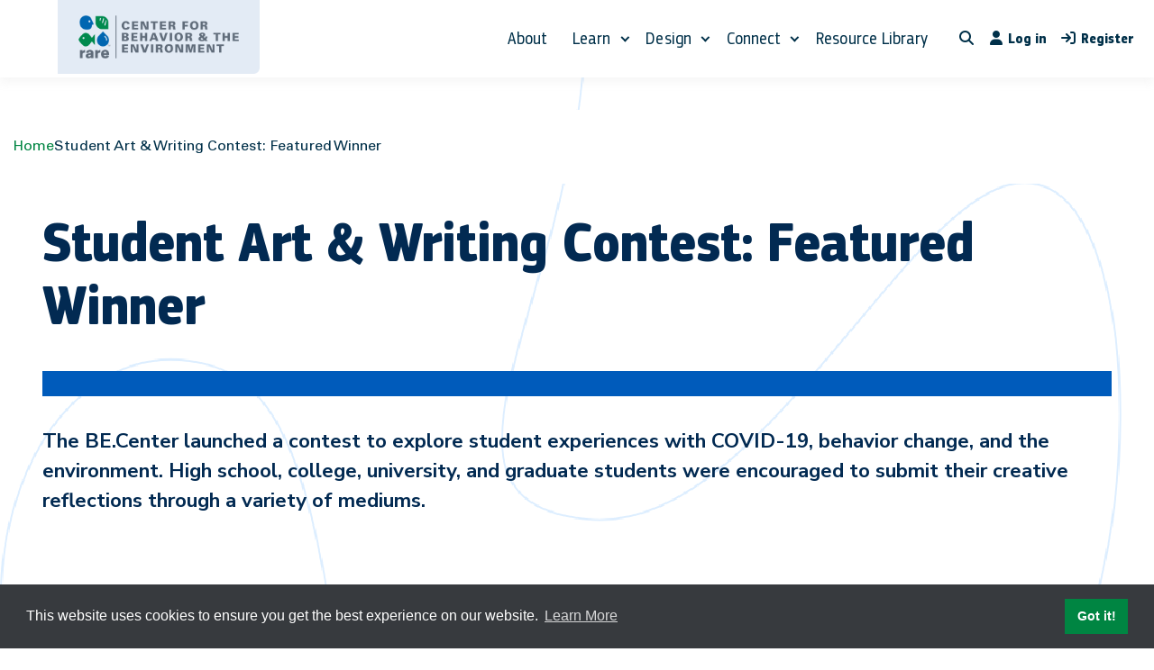

--- FILE ---
content_type: text/html; charset=UTF-8
request_url: https://behavior.rare.org/student-art-writing-contest-featured-winner/
body_size: 26684
content:
<!doctype html>
<html lang="en-US" class="no-js light-mode">
<head>
		<meta charset="UTF-8">
	<meta name="viewport" content="width=device-width, initial-scale=1, minimum-scale=1">
	<link rel="profile" href="https://gmpg.org/xfn/11">

	<link rel="apple-touch-icon" sizes="180x180" href="https://behavior.rare.org/apple-touch-icon.png">
	<link rel="icon" type="image/png" sizes="32x32" href="https://behavior.rare.org/favicon-32x32.png">
	<link rel="icon" type="image/png" sizes="16x16" href="https://behavior.rare.org/favicon-16x16.png">
	<link rel="manifest" href="https://behavior.rare.org/site.webmanifest">
	<link rel="mask-icon" href="https://behavior.rare.org/safari-pinned-tab.svg" color="#45a9ba">
	<meta name="msapplication-TileColor" content="#603cba">
	<meta name="theme-color" content="#ffffff">

	<style>:root {
  --button-background-color: $color-primary-green;
  --button-background-hover-color: $color-primary-green;
  --button-border-color: $color-primary-green;
  --global-font-size: 18px;
}

.hero-description {
  max-width: 100rem;
  font-size: 1.4em;
  line-height: 1.5;
  font-weight: 700;
}
@media screen and (max-width: 850px) {
  .hero-description {
    font-size: 2rem;
    line-height: 1.5;
  }
}

.playVideo {
  display: block;
  position: absolute;
  top: calc(50% - 133px);
  left: calc(50% - 133px);
  width: 267px;
  height: 267px;
  border: 0;
  background-color: transparent;
  background-image: url(/wp-content/themes/rare-buddyx-theme/images/icon-play.png);
  background-position: center;
  background-size: cover;
  background-repeat: no-repeat;
  z-index: 1;
  pointer-events: none;
}
@media screen and (max-width: 1000px) {
  .playVideo {
    top: calc(50% - 90px);
    left: calc(50% - 90px);
    width: 180px;
    height: 180px;
  }
}

.loadFade {
  transform: translateY(5em);
  opacity: 0;
  transition: transform 0.2s linear, opacity 0.2s linear;
}
.loadFade.in-view {
  transform: translateY(0);
  opacity: 1;
}

h1,
h2,
h3,
h4,
h5 {
  font-family: "pf-square-condensed-pro", sans-serif;
  font-weight: 700;
  line-height: 1;
}

h1 {
  font-size: 5em;
  line-height: 1.1;
}
@media screen and (max-width: 850px) {
  h1 {
    font-size: 4.8rem;
    line-height: 1.08;
  }
}

h2 {
  font-size: 4em;
  line-height: 1.2;
  font-weight: 400;
}
@media screen and (max-width: 850px) {
  h2 {
    font-size: 4.6rem;
    line-height: 1.08;
  }
}

h3 {
  font-size: 2.5em;
  line-height: 1.3;
}
@media screen and (max-width: 850px) {
  h3 {
    font-size: 3.6rem;
    line-height: 1.22;
  }
}

h4 {
  font-size: 1.8em;
  line-height: 1.33;
  font-weight: 400;
}
@media screen and (max-width: 850px) {
  h4 {
    font-size: 3rem;
    line-height: 1.13;
  }
}

h5 {
  font-size: 1.5em;
  line-height: 1.2;
  font-weight: 400;
}
@media screen and (max-width: 850px) {
  h5 {
    font-size: 2.4rem;
    line-height: 1.33;
  }
}

h6 {
  font-size: 1.2em;
  line-height: 1.5;
  font-weight: 400;
}
@media screen and (max-width: 850px) {
  h6 {
    font-size: 2rem;
    line-height: 1.2;
  }
}

p {
  font-size: 1em;
  line-height: 1.5;
}
@media screen and (max-width: 850px) {
  p {
    font-size: 1.6rem;
    line-height: 1.5;
  }
}

strong {
  font-weight: bold;
}

em {
  font-style: italic;
}

p a:not(.button),
.module-link,
.megaNav-menu a,
.megaNav .menu-main-navigation a,
.breadcrumbs-inner a,
.hero-termLink {
  color: #008542;
  text-decoration: underline;
  transition: color 0.1s linear;
}
p a:not(.button):visited,
.module-link:visited,
.megaNav-menu a:visited,
.megaNav .menu-main-navigation a:visited,
.breadcrumbs-inner a:visited,
.hero-termLink:visited {
  color: #008542;
}
p a:not(.button):hover, p a:not(.button):visited:hover, p a:not(.button):focus,
.module-link:hover,
.module-link:visited:hover,
.module-link:focus,
.megaNav-menu a:hover,
.megaNav-menu a:visited:hover,
.megaNav-menu a:focus,
.megaNav .menu-main-navigation a:hover,
.megaNav .menu-main-navigation a:visited:hover,
.megaNav .menu-main-navigation a:focus,
.breadcrumbs-inner a:hover,
.breadcrumbs-inner a:visited:hover,
.breadcrumbs-inner a:focus,
.hero-termLink:hover,
.hero-termLink:visited:hover,
.hero-termLink:focus {
  color: #00B75B !important;
}

.module-primaryHeading {
  font-size: 1.8em;
  line-height: 1.33;
}
@media screen and (max-width: 850px) {
  .module-primaryHeading {
    font-size: 3rem;
    line-height: 1.13;
  }
}

.content-sidebar .module-primaryHeading {
  font-size: 1.5em;
  line-height: 1.2;
}
@media screen and (max-width: 850px) {
  .content-sidebar .module-primaryHeading {
    font-size: 2.4rem;
    line-height: 1.33;
  }
}

#header-inner,
#footer-inner,
.megaNav-inner {
  max-width: 1440px;
  width: 100%;
  padding: 0;
  margin: 0 auto;
  position: relative;
  padding-left: 4rem;
  padding-right: 4rem;
}
@media screen and (max-width: 1495px) {
  #header-inner,
  #footer-inner,
  .megaNav-inner {
    max-width: 1280px;
    padding-left: 2rem;
    padding-right: 2rem;
  }
}
@media screen and (max-width: 600px) {
  #header-inner,
  #footer-inner,
  .megaNav-inner {
    padding-left: 1rem;
    padding-right: 1rem;
  }
}

.l-inner {
  max-width: 1280px;
  width: 100%;
  padding: 0 2rem;
  margin: 0 auto;
  position: relative;
}

.l-text-column {
  width: 100%;
  margin-left: auto;
  margin-right: auto;
}

.l-module + .l-module {
  margin-top: 3em;
}

#main {
  margin-top: 7.5em;
}
@media screen and (max-width: 1100px) {
  #main {
    margin-top: 5em;
  }
}
@media screen and (max-width: 850px) {
  #main {
    margin-top: 4em;
  }
}

.content,
.archiveContent {
  margin-top: 6em;
}
@media screen and (max-width: 850px) {
  .content,
  .archiveContent {
    margin-top: 5em;
  }
}

.gridLayout {
  display: flex;
  flex-direction: row;
  flex-wrap: wrap;
  justify-content: space-between;
}
.gridLayout > * {
  flex-basis: 32.3%;
  margin-bottom: 2rem;
}
@media screen and (max-width: 850px) {
  .gridLayout > * {
    flex-basis: 100%;
  }
}

html,
body {
  overflow-x: hidden;
}

html {
  font-size: 16px;
}
html.modal-is-open {
  overflow: hidden;
}
html.modal-is-open body {
  background-image: none;
  height: 100%;
}

body {
  max-width: 100%;
  width: 100%;
  padding: 0;
  margin: 0;
  position: relative;
  font-size: 1.6em;
  line-height: 1.5;
  color: #fff;
  background-color: #000;
  background-repeat: no-repeat;
  background-position: center -5em;
  background-size: 1280px;
  font-family: "universe-ltpro", sans-serif;
  position: relative;
}
@media screen and (max-width: 850px) {
  body {
    font-size: 1.6rem;
    line-height: 1.5;
  }
}
@media screen and (max-width: 1440px) {
  body {
    background-size: 90%;
  }
}
@media screen and (max-width: 1100px) {
  body {
    font-size: 1.44em;
  }
}
body.colorScheme-light {
  background-color: #fff;
  color: #022A52;
}

img {
  image-rendering: -webkit-optimize-contrast;
}

a {
  color: #008542;
}

#header {
  position: fixed;
  top: 0;
  right: 0;
  left: 0;
  width: 100%;
  z-index: 10;
}
@media screen and (max-width: 850px) {
  #header {
    display: flex;
    justify-content: flex-end;
    padding: 2rem 2.5rem;
  }
}
#header::before {
  content: "";
  position: absolute;
  display: block;
  left: 0;
  height: 105px;
  background-color: #fff;
  opacity: 0;
  z-index: -1;
  width: inherit;
  transform: translate3d(-100%, 0, 0);
  transform-origin: left center;
  transition: opacity 0.1s linear, transform 0.2s linear;
}
@media screen and (max-width: 850px) {
  #header::before {
    height: 100%;
    top: 0;
    bottom: 0;
  }
}
#header.active::before {
  opacity: 1;
  transform: translate3d(0, 0, 0);
}

#page .site-sub-header {
  margin-top: 7.6em;
  background-color: #fff;
}

body.admin-bar #header {
  margin-top: 32px;
}

.modal-is-open #header.active::before {
  background-color: #000;
}
@media screen and (max-width: 850px) {
  .modal-is-open #header.active::before {
    width: 100vw;
    left: 0;
    background-color: #fff;
  }
}

.header-inner {
  max-width: 1440px;
  width: 100%;
  padding: 0;
  margin: 0 auto;
  position: relative;
  padding-left: 4rem;
  padding-right: 4rem;
  margin-left: auto;
  margin-right: auto;
}
@media screen and (max-width: 1495px) {
  .header-inner {
    max-width: 1280px;
    padding-left: 2rem;
    padding-right: 2rem;
  }
}
@media screen and (max-width: 600px) {
  .header-inner {
    padding-left: 1rem;
    padding-right: 1rem;
  }
}

.header-logo {
  display: block;
  transform: translateY(0);
  transition: transform 0.2s linear;
  position: absolute;
  top: 0;
  left: calc((100vw - 1440px) / 2);
  width: 18.3rem;
  z-index: 1;
}
@media screen and (max-width: 1440px) {
  .header-logo {
    left: 4rem;
    width: 14rem;
  }
}
@media screen and (max-width: 950px) {
  .header-logo {
    left: 1rem;
    width: 12rem;
  }
}
@media screen and (max-width: 850px) {
  .header-logo {
    padding-top: 0.2rem;
    background-color: #fff;
    border-radius: 0 0 1rem 0;
    width: 19rem;
  }
}
@media screen and (max-width: 850px) {
  .header-logo {
    left: 2rem;
  }
}
@media screen and (max-width: 600px) {
  .header-logo {
    left: 1rem;
  }
}
@media screen and (max-width: 400px) {
  .header-logo {
    width: 100%;
    position: relative;
    display: block;
    left: -3rem;
  }
}

.header-logoImg {
  display: block;
  width: 100%;
  height: auto;
}

body.colorScheme-light .header-logoImg.forLight {
  display: block;
}
body.colorScheme-light .header-logoImg.forDark {
  display: none;
}

@media screen and (max-width: 850px) {
  body.colorScheme-light .header-navContainer {
    background-color: #E4EBF5;
  }
}

@media screen and (max-width: 850px) {
  .header-navContainerInner {
    display: flex;
    flex-direction: column-reverse;
    justify-content: flex-end;
    min-height: 101vh;
    padding-bottom: 100px;
  }
}

.header-utility {
  background-color: #373A3E;
  height: 60px;
  position: relative;
  z-index: 1;
}
@media screen and (max-width: 850px) {
  .header-utility {
    background-color: transparent;
    padding-left: 2.4rem;
    padding-right: 2.4rem;
    position: relative;
    margin-top: 0.7rem;
    padding-top: 3.7rem;
  }
}
.header-utility::before {
  content: "";
  display: none;
  height: 2px;
  width: 100%;
  position: absolute;
  top: 0;
  left: 0;
  background-color: #062543;
}
@media screen and (max-width: 850px) {
  .header-utility::before {
    display: block;
  }
}

body.colorScheme-light .header-utility::before {
  background-color: #c4e1ff;
}

.header-main {
  padding-top: 1.5rem;
  padding-bottom: 1.5rem;
}
@media screen and (max-width: 850px) {
  .header-main {
    padding-left: 1.7rem;
    padding-right: 1.7rem;
  }
}

.header-search {
  display: flex;
  align-items: center;
  justify-content: space-between;
  padding-top: 1.7rem;
  padding-bottom: 1.5rem;
  padding-left: 3.2rem;
  padding-right: 3.2rem;
  background-color: #52555B;
  width: 100%;
}
@media screen and (max-width: 850px) {
  .header-search {
    position: relative;
    left: -4.4rem;
    padding-left: 4.4rem;
    padding-right: 4.4rem;
    width: 100vw;
  }
}
@media screen and (max-width: 600px) {
  .header-search {
    left: -3.4rem;
    padding-left: 3.4rem;
    padding-right: 3.4rem;
  }
}

.header-s {
  display: flex;
  align-items: center;
  appearance: none;
  background: transparent;
  border: none;
  border-radius: 0;
  color: #fff;
  font-family: "pf-square-condensed-pro", sans-serif;
  font-size: 1.6rem;
  font-weight: bold;
  width: calc(100% - 4rem);
}

.header-s::-webkit-input-placeholder {
  color: #fff;
}

.header-s::-moz-placeholder {
  color: #fff;
}

.header-s:-ms-input-placeholder {
  color: #fff;
}

.header-searchSubmit {
  appearance: none;
  background: transparent;
  border: none;
  border-radius: 0;
  color: #fff;
  font-size: 2.4rem;
  padding: 0;
}
.header-searchSubmit .fas {
  font-weight: 400;
}

.menu-utility-navigation {
  align-items: stretch;
  display: flex;
  justify-content: flex-end;
  font-size: 1.6rem;
  line-height: 1;
  height: 100%;
}
@media screen and (max-width: 850px) {
  .menu-utility-navigation {
    font-size: 2rem;
    align-items: flex-start;
    flex-direction: column;
  }
}
.menu-utility-navigation a {
  color: #fff;
  display: block;
  text-transform: uppercase;
}
@media screen and (max-width: 850px) {
  .menu-utility-navigation a {
    color: #008542;
    display: flex;
    justify-content: space-between;
    width: 100%;
  }
}
.menu-utility-navigation .menu-item {
  align-items: center;
  display: flex;
  position: relative;
}
.menu-utility-navigation .menu-item:hover > .sub-menu, .menu-utility-navigation .menu-item.is-hovered > .sub-menu {
  display: block;
  z-index: 100;
}
@media screen and (max-width: 850px) {
  .menu-utility-navigation .menu-item.menu-item-hasIcon {
    width: 100%;
  }
}
.menu-utility-navigation .menu-item + .menu-item {
  margin-left: 4.8rem;
}
@media screen and (max-width: 1100px) {
  .menu-utility-navigation .menu-item + .menu-item {
    margin-left: 3rem;
  }
}
@media screen and (max-width: 850px) {
  .menu-utility-navigation .menu-item + .menu-item {
    margin-left: 0;
    margin-top: 3.2rem;
  }
}

.menu-item-toggle-scheme .far {
  font-size: 2.4rem;
  line-height: 1;
  pointer-events: none;
}
@media screen and (max-width: 850px) {
  .menu-item-toggle-scheme .far {
    font-size: 2.6rem;
    line-height: 1;
  }
}

.menu-item-language-select .fas {
  font-size: 2.6rem;
  line-height: 1;
  pointer-events: none;
}
@media screen and (max-width: 850px) {
  .menu-item-language-select .fas {
    font-size: 2.5rem;
    line-height: 1;
  }
}

.menu-item-my-account .far {
  font-size: 2rem;
  line-height: 1;
  pointer-events: none;
}
@media screen and (max-width: 850px) {
  .menu-item-my-account .far {
    font-size: 2.3rem;
    line-height: 1;
  }
}

.menu-item-title {
  display: none;
}
@media screen and (max-width: 850px) {
  .menu-item-title {
    display: inline;
  }
}

#wp_translate {
  overflow: visible;
  position: relative;
}

.goog-te-gadget {
  color: #00391c !important;
}

.goog-te-combo {
  display: block;
  width: 100%;
  background: transparent;
  border: none;
  border-radius: 0;
  appearance: none;
  color: #fff;
  font-family: "pf-square-condensed-pro", sans-serif !important;
  font-weight: bold;
  font-size: 2rem !important;
  cursor: pointer;
  background-position: right 1rem center;
  background-size: 20px;
  background-repeat: no-repeat;
}
.goog-te-combo option {
  color: black;
}

.goog-te-banner-frame {
  display: none;
}

.menu-main-navigation {
  align-items: center;
  display: flex;
  margin-left: auto;
  justify-content: flex-end;
  font-size: 2.4rem;
  line-height: 1;
}
@media screen and (max-width: 850px) {
  .menu-main-navigation {
    font-size: 3rem;
    align-items: flex-start;
    flex-direction: column;
  }
}
.menu-main-navigation a {
  color: #fff;
}

.main-navigation .menu {
  overflow: visible;
}
.main-navigation a {
  font-family: "pf-square-condensed-pro", sans-serif;
  font-weight: 700;
}

#primary-menu {
  overflow: visible;
}

.top-bar {
  height: 31px;
}

.menu-item-gtranslate {
  display: none;
}

.menu-item.mobileOnly {
  display: none;
}
@media screen and (max-width: 850px) {
  .menu-item.mobileOnly {
    display: block;
  }
}
.menu-item a {
  font-family: "pf-square-condensed-pro", sans-serif;
  text-decoration: none;
  font-size: 20px;
  font-weight: 500;
  letter-spacing: 0.002em;
  line-height: 1.2;
}

.menu-item-join-login a {
  appearance: none;
  background-color: #008542;
  border-radius: 1rem 0 1rem 0;
  border: none;
  color: #fff;
  cursor: pointer;
  display: inline-block;
  font-size: 1.05em;
  line-height: 1;
  font-family: "pf-square-condensed-pro", sans-serif;
  font-weight: 700;
  padding: 1em 0.9em;
  text-align: center;
  text-transform: uppercase;
  text-decoration: none;
  transition: color 0.1s linear, background-color 0.1s linear;
}
@media screen and (max-width: 850px) {
  .menu-item-join-login a {
    font-size: 1.8rem;
    line-height: 1;
  }
}
.menu-item-join-login a:hover, .menu-item-join-login a:active {
  background-color: #00B75B;
  color: #fff;
}
.menu-item-join-login a:visited {
  color: #fff;
}
@media screen and (max-width: 850px) {
  .menu-item-join-login {
    display: none;
  }
}

.active .menu-item-join-login a {
  padding: 0.7em 0.9em;
}

.menu-main-navigation a {
  display: block;
}
.menu-main-navigation > .menu-item:not(.menu-item-join-login) > a {
  color: #008542;
  text-transform: uppercase;
}
@media screen and (max-width: 850px) {
  .menu-main-navigation > .menu-item:not(.menu-item-join-login) > a {
    text-transform: none;
  }
}
.menu-main-navigation > .menu-item:not(.menu-item-join-login) > a:hover {
  color: #00B75B;
}
.menu-main-navigation > .menu-item:not(.menu-item-join-login) + .menu-item {
  margin-left: 6rem;
}
@media screen and (max-width: 1100px) {
  .menu-main-navigation > .menu-item:not(.menu-item-join-login) + .menu-item {
    margin-left: 5rem;
  }
}
@media screen and (max-width: 850px) {
  .menu-main-navigation > .menu-item:not(.menu-item-join-login) + .menu-item {
    margin-left: 0;
    margin-top: 4.4rem;
  }
}

#header.active .menu-main-navigation > .menu-item:not(.menu-item-join-login) > a {
  color: #008542;
}

.sub-menu {
  display: none;
  position: absolute;
  top: 100%;
  left: calc(50% - 160px);
  width: 320px;
  background-image: linear-gradient(to bottom, transparent 0, transparent 16px, #008542 16px, #008542 100%);
  padding: 3.2rem 2.4rem;
  padding-top: 4.8rem;
  z-index: 3;
}
.sub-menu::before {
  content: "";
  display: block;
  position: absolute;
  top: -15px;
  left: calc(50% - 1.6rem);
  width: 0;
  height: 0;
  border-left: 1.6rem solid transparent;
  border-right: 1.6rem solid transparent;
  border-bottom: 1.6rem solid #008542;
}

.menu-main-navigation > .menu-item-has-children {
  position: relative;
}
@media screen and (max-width: 850px) {
  .menu-main-navigation > .menu-item-has-children > .sub-menu {
    width: 100%;
    position: relative;
    top: 0;
    left: 0;
    font-size: 2rem;
    background-image: linear-gradient(to bottom, transparent 0, transparent 16px, #373A3E 16px, #303236 100%);
  }
}
@media screen and (max-width: 850px) {
  .menu-main-navigation > .menu-item-has-children > .sub-menu::before {
    left: 2rem;
    border-bottom: 1.6rem solid #373A3E;
  }
}
.menu-main-navigation > .menu-item-has-children > .sub-menu > li {
  padding-left: 1.6rem;
  padding-right: 1.6rem;
  position: relative;
  margin-bottom: 2.4rem;
  padding-bottom: 2.4rem;
}
.menu-main-navigation > .menu-item-has-children > .sub-menu > li::before {
  content: "";
  display: block;
  height: 1px;
  width: 100%;
  background-color: #000;
  opacity: 0.33;
  position: absolute;
  bottom: 0;
  left: 0;
}
.menu-main-navigation > .menu-item-has-children > .sub-menu > li:last-child {
  margin-bottom: 0;
  padding-bottom: 0;
}
.menu-main-navigation > .menu-item-has-children > .sub-menu > li:last-child::before {
  display: none;
}
@media screen and (max-width: 850px) {
  .menu-main-navigation > .menu-item-has-children > .sub-menu > li > a {
    color: rgba(255, 255, 255, 0.7);
  }
}
@media screen and (min-width: 851px) {
  .menu-main-navigation > .menu-item-has-children:hover > .sub-menu, .menu-main-navigation > .menu-item-has-children.is-hovered > .sub-menu {
    display: block;
  }
}

@media screen and (max-width: 850px) {
  body.colorScheme-light .menu-main-navigation > .menu-item-has-children > .sub-menu {
    background-image: linear-gradient(to bottom, transparent 0, transparent 16px, #fff 16px, #d9e3f1 100%);
  }
}
@media screen and (max-width: 850px) {
  body.colorScheme-light .menu-main-navigation > .menu-item-has-children > .sub-menu::before {
    border-bottom: 1.6rem solid #fff;
  }
}
@media screen and (max-width: 850px) {
  body.colorScheme-light .menu-main-navigation > .menu-item-has-children > .sub-menu > li > a {
    color: rgba(0, 0, 0, 0.7);
  }
}

.header-mobileMenuToggle {
  align-items: center;
  appearance: none;
  background: none;
  border: 0;
  color: #008542;
  cursor: pointer;
  display: none;
  font-family: "pf-square-condensed-pro", sans-serif;
  font-size: 2rem;
  font-weight: bold;
  letter-spacing: 0.03em;
  line-height: 1;
  margin-top: 0.75rem;
  position: relative;
  text-transform: uppercase;
}
@media screen and (max-width: 850px) {
  .header-mobileMenuToggle {
    display: block;
  }
}
.header-mobileMenuToggle.is-active .header-toggleBar {
  opacity: 0;
}
.header-mobileMenuToggle.is-active .header-toggleBar:nth-child(2) {
  opacity: 1;
  transform: rotate(45deg);
}
.header-mobileMenuToggle.is-active .header-toggleBar:nth-child(3) {
  opacity: 1;
  transform: rotate(-45deg);
}
.header-mobileMenuToggle.is-active .mobileMenuToggleLabel::before {
  content: "Close";
}

.mobileMenuToggleLabel::before {
  content: "Menu";
}

.header-hamburger {
  display: inline-block;
  margin-right: 1.2rem;
  position: relative;
  width: 2.2rem;
  height: 1.6rem;
}

.header-toggleBar {
  position: absolute;
  display: block;
  right: 0;
  left: 0;
  top: 0;
  background-color: #008542;
  border-radius: 10px;
  transform: rotate(0);
  transition: transform 0.1s linear, opacity 0.1s linear, background-color 0.1s linear;
  width: inherit;
  height: 2px;
}
.header-toggleBar:nth-child(2), .header-toggleBar:nth-child(3) {
  top: 8px;
}
.header-toggleBar:nth-child(4) {
  top: 16px;
}

.page-title,
.hero-heading {
  width: 100%;
  max-width: 100rem;
  color: #022A52;
  font-size: 4em;
  line-height: 1.1;
  font-family: "pf-square-condensed-pro", sans-serif;
  font-weight: 700;
}

.hero-termLink {
  font-family: "pf-square-condensed-pro", sans-serif;
  font-weight: 700;
  text-transform: uppercase;
  text-decoration: none;
}
.hero-termLink + .hero-heading {
  margin-top: 7rem;
}

.hero-hr {
  display: block;
  margin-top: 2.3em;
  height: 1.7em;
  width: 100%;
  background-color: var(--accent-color, #005BBB);
  mix-blend-mode: screen;
}

body.colorScheme-light .hero-hr {
  mix-blend-mode: normal;
}

.hero-description {
  margin-top: 1.5em;
}

.hero-socialList {
  display: flex;
  flex-direction: row;
  margin-top: 1.5em;
  list-style: none;
  padding-left: 0;
}

.hero-socialItem + .hero-socialItem {
  margin-left: 1em;
}

.hero-socialLink {
  color: #00AFD8;
}
.hero-socialLink:visited {
  color: #00AFD8;
}

.peopleHero-inner {
  display: flex;
  flex-direction: row;
  justify-content: space-between;
}

.peopleHero-text {
  flex-basis: calc(100% - 17.5em);
  padding-left: 3em;
  order: 2;
}

.peopleHero-image {
  order: 1;
  flex-basis: 17.5em;
}

.peopleHero-profileImage {
  width: 100%;
  padding-top: 100%;
  background-repeat: no-repeat;
  background-size: cover;
  background-position: center;
}

.peopleHero-info {
  display: flex;
  flex-direction: row;
  flex-wrap: wrap;
}

.peopleHero-jobTitle {
  position: relative;
  margin-left: 1em;
  padding-left: 1em;
}
.peopleHero-jobTitle::before {
  content: "|";
  position: absolute;
  left: 0;
  top: 0;
}

.peopleHero-location {
  flex-basis: 100%;
}

@media screen and (max-width: 850px) {
  .peopleHero-inner {
    flex-direction: column;
  }
  .peopleHero-text {
    flex-basis: 100%;
    padding-left: 0;
    order: 1;
  }
  .peopleHero-image {
    order: 2;
    width: 100%;
    max-width: 40em;
    margin: 0 auto;
    margin-top: 2em;
  }
}
/*# sourceMappingURL=sourcemaps/style-critical.css.map */
</style>
	<link rel="preload" href="https://behavior.rare.org/wp-content/themes/rare-buddyx-theme/dist/css/style-noncritical.css?v=1764333050" as="style" onload="this.onload=null;this.rel='stylesheet'">
	<noscript><link rel="stylesheet" href="https://behavior.rare.org/wp-content/themes/rare-buddyx-theme/dist/css/style-noncritical.css?v=1764333050"></noscript>
	
	<link href="https://behavior.rare.org/wp-content/themes/rare-buddyx-theme/fonts/fontawesome/css/fontawesome.min.css" rel="stylesheet">
	<link href="https://behavior.rare.org/wp-content/themes/rare-buddyx-theme/fonts/fontawesome/css/brands.min.css" rel="stylesheet">
	<link href="https://behavior.rare.org/wp-content/themes/rare-buddyx-theme/fonts/fontawesome/css/regular.min.css" rel="stylesheet">
	<link href="https://behavior.rare.org/wp-content/themes/rare-buddyx-theme/fonts/fontawesome/css/solid.min.css" rel="stylesheet">

	<!-- Google Tag Manager -->
	<script>(function(w,d,s,l,i){w[l]=w[l]||[];w[l].push({'gtm.start':
    new Date().getTime(),event:'gtm.js'});var f=d.getElementsByTagName(s)[0],
    j=d.createElement(s),dl=l!='dataLayer'?'&l='+l:'';j.async=true;j.src=
    'https://www.googletagmanager.com/gtm.js?id='+i+dl;f.parentNode.insertBefore(j,f);
    })(window,document,'script','dataLayer','GTM-NLWWTG5');</script>
	<!-- End Google Tag Manager -->

	<meta name='robots' content='index, follow, max-image-preview:large, max-snippet:-1, max-video-preview:-1' />
	<style>img:is([sizes="auto" i], [sizes^="auto," i]) { contain-intrinsic-size: 3000px 1500px }</style>
	
	<!-- This site is optimized with the Yoast SEO plugin v24.6 - https://yoast.com/wordpress/plugins/seo/ -->
	<title>Student Art &amp; Writing Contest: Featured Winner - Behavior Change for the Environment – Rare</title>
	<link rel="canonical" href="https://behavior.rare.org/student-art-writing-contest-featured-winner/" />
	<meta property="og:locale" content="en_US" />
	<meta property="og:type" content="article" />
	<meta property="og:title" content="Student Art &amp; Writing Contest: Featured Winner - Behavior Change for the Environment – Rare" />
	<meta property="og:description" content="One of our favorite pieces was submitted by Hannah Hampson, a second-year master&#8217;s student of Environmental Engineering enrolled at Stanford&hellip;" />
	<meta property="og:url" content="https://behavior.rare.org/student-art-writing-contest-featured-winner/" />
	<meta property="og:site_name" content="Behavior Change for the Environment – Rare" />
	<meta property="article:modified_time" content="2021-02-03T15:19:03+00:00" />
	<meta property="og:image" content="https://behavior.rare.org/wp-content/uploads/2021/01/student-art-writing-contest-featured-winner-2.jpg" />
	<meta property="og:image:width" content="1280" />
	<meta property="og:image:height" content="684" />
	<meta property="og:image:type" content="image/jpeg" />
	<meta name="twitter:card" content="summary_large_image" />
	<script type="application/ld+json" class="yoast-schema-graph">{"@context":"https://schema.org","@graph":[{"@type":"WebPage","@id":"https://behavior.rare.org/student-art-writing-contest-featured-winner/","url":"https://behavior.rare.org/student-art-writing-contest-featured-winner/","name":"Student Art & Writing Contest: Featured Winner - Behavior Change for the Environment – Rare","isPartOf":{"@id":"https://behavior.rare.org/#website"},"primaryImageOfPage":{"@id":"https://behavior.rare.org/student-art-writing-contest-featured-winner/#primaryimage"},"image":{"@id":"https://behavior.rare.org/student-art-writing-contest-featured-winner/#primaryimage"},"thumbnailUrl":"https://behavior.rare.org/wp-content/uploads/2021/01/student-art-writing-contest-featured-winner-2.jpg","datePublished":"2021-01-13T16:00:49+00:00","dateModified":"2021-02-03T15:19:03+00:00","breadcrumb":{"@id":"https://behavior.rare.org/student-art-writing-contest-featured-winner/#breadcrumb"},"inLanguage":"en-US","potentialAction":[{"@type":"ReadAction","target":["https://behavior.rare.org/student-art-writing-contest-featured-winner/"]}]},{"@type":"ImageObject","inLanguage":"en-US","@id":"https://behavior.rare.org/student-art-writing-contest-featured-winner/#primaryimage","url":"https://behavior.rare.org/wp-content/uploads/2021/01/student-art-writing-contest-featured-winner-2.jpg","contentUrl":"https://behavior.rare.org/wp-content/uploads/2021/01/student-art-writing-contest-featured-winner-2.jpg","width":"1280","height":"684","caption":"Student Art & Writing Contest: Featured Winner 1"},{"@type":"BreadcrumbList","@id":"https://behavior.rare.org/student-art-writing-contest-featured-winner/#breadcrumb","itemListElement":[{"@type":"ListItem","position":1,"name":"Home","item":"https://behavior.rare.org/"},{"@type":"ListItem","position":2,"name":"Student Art &#038; Writing Contest: Featured Winner"}]},{"@type":"WebSite","@id":"https://behavior.rare.org/#website","url":"https://behavior.rare.org/","name":"Behavior Change for the Environment – Rare","description":"Learn behavioral science. Design behavioral solutions. Connect with other changemakers.","potentialAction":[{"@type":"SearchAction","target":{"@type":"EntryPoint","urlTemplate":"https://behavior.rare.org/?s={search_term_string}"},"query-input":{"@type":"PropertyValueSpecification","valueRequired":true,"valueName":"search_term_string"}}],"inLanguage":"en-US"}]}</script>
	<!-- / Yoast SEO plugin. -->


<link rel='dns-prefetch' href='//behavior.rare.org' />
<link rel='dns-prefetch' href='//ajax.googleapis.com' />
<link rel='dns-prefetch' href='//cdnjs.cloudflare.com' />
<link rel='dns-prefetch' href='//fonts.googleapis.com' />
<link href='https://fonts.gstatic.com' crossorigin rel='preconnect' />
<link rel="alternate" type="application/rss+xml" title="Behavior Change for the Environment – Rare &raquo; Feed" href="https://behavior.rare.org/feed/" />
<link rel="alternate" type="application/rss+xml" title="Behavior Change for the Environment – Rare &raquo; Comments Feed" href="https://behavior.rare.org/comments/feed/" />
<script type="text/javascript">
/* <![CDATA[ */
window._wpemojiSettings = {"baseUrl":"https:\/\/s.w.org\/images\/core\/emoji\/15.0.3\/72x72\/","ext":".png","svgUrl":"https:\/\/s.w.org\/images\/core\/emoji\/15.0.3\/svg\/","svgExt":".svg","source":{"concatemoji":"https:\/\/behavior.rare.org\/wp-includes\/js\/wp-emoji-release.min.js?ver=6.7.2"}};
/*! This file is auto-generated */
!function(i,n){var o,s,e;function c(e){try{var t={supportTests:e,timestamp:(new Date).valueOf()};sessionStorage.setItem(o,JSON.stringify(t))}catch(e){}}function p(e,t,n){e.clearRect(0,0,e.canvas.width,e.canvas.height),e.fillText(t,0,0);var t=new Uint32Array(e.getImageData(0,0,e.canvas.width,e.canvas.height).data),r=(e.clearRect(0,0,e.canvas.width,e.canvas.height),e.fillText(n,0,0),new Uint32Array(e.getImageData(0,0,e.canvas.width,e.canvas.height).data));return t.every(function(e,t){return e===r[t]})}function u(e,t,n){switch(t){case"flag":return n(e,"\ud83c\udff3\ufe0f\u200d\u26a7\ufe0f","\ud83c\udff3\ufe0f\u200b\u26a7\ufe0f")?!1:!n(e,"\ud83c\uddfa\ud83c\uddf3","\ud83c\uddfa\u200b\ud83c\uddf3")&&!n(e,"\ud83c\udff4\udb40\udc67\udb40\udc62\udb40\udc65\udb40\udc6e\udb40\udc67\udb40\udc7f","\ud83c\udff4\u200b\udb40\udc67\u200b\udb40\udc62\u200b\udb40\udc65\u200b\udb40\udc6e\u200b\udb40\udc67\u200b\udb40\udc7f");case"emoji":return!n(e,"\ud83d\udc26\u200d\u2b1b","\ud83d\udc26\u200b\u2b1b")}return!1}function f(e,t,n){var r="undefined"!=typeof WorkerGlobalScope&&self instanceof WorkerGlobalScope?new OffscreenCanvas(300,150):i.createElement("canvas"),a=r.getContext("2d",{willReadFrequently:!0}),o=(a.textBaseline="top",a.font="600 32px Arial",{});return e.forEach(function(e){o[e]=t(a,e,n)}),o}function t(e){var t=i.createElement("script");t.src=e,t.defer=!0,i.head.appendChild(t)}"undefined"!=typeof Promise&&(o="wpEmojiSettingsSupports",s=["flag","emoji"],n.supports={everything:!0,everythingExceptFlag:!0},e=new Promise(function(e){i.addEventListener("DOMContentLoaded",e,{once:!0})}),new Promise(function(t){var n=function(){try{var e=JSON.parse(sessionStorage.getItem(o));if("object"==typeof e&&"number"==typeof e.timestamp&&(new Date).valueOf()<e.timestamp+604800&&"object"==typeof e.supportTests)return e.supportTests}catch(e){}return null}();if(!n){if("undefined"!=typeof Worker&&"undefined"!=typeof OffscreenCanvas&&"undefined"!=typeof URL&&URL.createObjectURL&&"undefined"!=typeof Blob)try{var e="postMessage("+f.toString()+"("+[JSON.stringify(s),u.toString(),p.toString()].join(",")+"));",r=new Blob([e],{type:"text/javascript"}),a=new Worker(URL.createObjectURL(r),{name:"wpTestEmojiSupports"});return void(a.onmessage=function(e){c(n=e.data),a.terminate(),t(n)})}catch(e){}c(n=f(s,u,p))}t(n)}).then(function(e){for(var t in e)n.supports[t]=e[t],n.supports.everything=n.supports.everything&&n.supports[t],"flag"!==t&&(n.supports.everythingExceptFlag=n.supports.everythingExceptFlag&&n.supports[t]);n.supports.everythingExceptFlag=n.supports.everythingExceptFlag&&!n.supports.flag,n.DOMReady=!1,n.readyCallback=function(){n.DOMReady=!0}}).then(function(){return e}).then(function(){var e;n.supports.everything||(n.readyCallback(),(e=n.source||{}).concatemoji?t(e.concatemoji):e.wpemoji&&e.twemoji&&(t(e.twemoji),t(e.wpemoji)))}))}((window,document),window._wpemojiSettings);
/* ]]> */
</script>
<style id='wp-emoji-styles-inline-css' type='text/css'>

	img.wp-smiley, img.emoji {
		display: inline !important;
		border: none !important;
		box-shadow: none !important;
		height: 1em !important;
		width: 1em !important;
		margin: 0 0.07em !important;
		vertical-align: -0.1em !important;
		background: none !important;
		padding: 0 !important;
	}
</style>
<link rel='stylesheet' id='wp-block-library-css' href='https://behavior.rare.org/wp-includes/css/dist/block-library/style.min.css?ver=6.7.2' type='text/css' media='all' />
<style id='wp-block-library-theme-inline-css' type='text/css'>
.wp-block-audio :where(figcaption){color:#555;font-size:13px;text-align:center}.is-dark-theme .wp-block-audio :where(figcaption){color:#ffffffa6}.wp-block-audio{margin:0 0 1em}.wp-block-code{border:1px solid #ccc;border-radius:4px;font-family:Menlo,Consolas,monaco,monospace;padding:.8em 1em}.wp-block-embed :where(figcaption){color:#555;font-size:13px;text-align:center}.is-dark-theme .wp-block-embed :where(figcaption){color:#ffffffa6}.wp-block-embed{margin:0 0 1em}.blocks-gallery-caption{color:#555;font-size:13px;text-align:center}.is-dark-theme .blocks-gallery-caption{color:#ffffffa6}:root :where(.wp-block-image figcaption){color:#555;font-size:13px;text-align:center}.is-dark-theme :root :where(.wp-block-image figcaption){color:#ffffffa6}.wp-block-image{margin:0 0 1em}.wp-block-pullquote{border-bottom:4px solid;border-top:4px solid;color:currentColor;margin-bottom:1.75em}.wp-block-pullquote cite,.wp-block-pullquote footer,.wp-block-pullquote__citation{color:currentColor;font-size:.8125em;font-style:normal;text-transform:uppercase}.wp-block-quote{border-left:.25em solid;margin:0 0 1.75em;padding-left:1em}.wp-block-quote cite,.wp-block-quote footer{color:currentColor;font-size:.8125em;font-style:normal;position:relative}.wp-block-quote:where(.has-text-align-right){border-left:none;border-right:.25em solid;padding-left:0;padding-right:1em}.wp-block-quote:where(.has-text-align-center){border:none;padding-left:0}.wp-block-quote.is-large,.wp-block-quote.is-style-large,.wp-block-quote:where(.is-style-plain){border:none}.wp-block-search .wp-block-search__label{font-weight:700}.wp-block-search__button{border:1px solid #ccc;padding:.375em .625em}:where(.wp-block-group.has-background){padding:1.25em 2.375em}.wp-block-separator.has-css-opacity{opacity:.4}.wp-block-separator{border:none;border-bottom:2px solid;margin-left:auto;margin-right:auto}.wp-block-separator.has-alpha-channel-opacity{opacity:1}.wp-block-separator:not(.is-style-wide):not(.is-style-dots){width:100px}.wp-block-separator.has-background:not(.is-style-dots){border-bottom:none;height:1px}.wp-block-separator.has-background:not(.is-style-wide):not(.is-style-dots){height:2px}.wp-block-table{margin:0 0 1em}.wp-block-table td,.wp-block-table th{word-break:normal}.wp-block-table :where(figcaption){color:#555;font-size:13px;text-align:center}.is-dark-theme .wp-block-table :where(figcaption){color:#ffffffa6}.wp-block-video :where(figcaption){color:#555;font-size:13px;text-align:center}.is-dark-theme .wp-block-video :where(figcaption){color:#ffffffa6}.wp-block-video{margin:0 0 1em}:root :where(.wp-block-template-part.has-background){margin-bottom:0;margin-top:0;padding:1.25em 2.375em}
</style>
<style id='bp-login-form-style-inline-css' type='text/css'>
.widget_bp_core_login_widget .bp-login-widget-user-avatar{float:left}.widget_bp_core_login_widget .bp-login-widget-user-links{margin-left:70px}#bp-login-widget-form label{display:block;font-weight:600;margin:15px 0 5px;width:auto}#bp-login-widget-form input[type=password],#bp-login-widget-form input[type=text]{background-color:#fafafa;border:1px solid #d6d6d6;border-radius:0;font:inherit;font-size:100%;padding:.5em;width:100%}#bp-login-widget-form .bp-login-widget-register-link,#bp-login-widget-form .login-submit{display:inline;width:-moz-fit-content;width:fit-content}#bp-login-widget-form .bp-login-widget-register-link{margin-left:1em}#bp-login-widget-form .bp-login-widget-register-link a{filter:invert(1)}#bp-login-widget-form .bp-login-widget-pwd-link{font-size:80%}

</style>
<style id='bp-primary-nav-style-inline-css' type='text/css'>
.buddypress_object_nav .bp-navs{background:#0000;clear:both;overflow:hidden}.buddypress_object_nav .bp-navs ul{margin:0;padding:0}.buddypress_object_nav .bp-navs ul li{list-style:none;margin:0}.buddypress_object_nav .bp-navs ul li a,.buddypress_object_nav .bp-navs ul li span{border:0;display:block;padding:5px 10px;text-decoration:none}.buddypress_object_nav .bp-navs ul li .count{background:#eaeaea;border:1px solid #ccc;border-radius:50%;color:#555;display:inline-block;font-size:12px;margin-left:2px;padding:3px 6px;text-align:center;vertical-align:middle}.buddypress_object_nav .bp-navs ul li a .count:empty{display:none}.buddypress_object_nav .bp-navs ul li.last select{max-width:185px}.buddypress_object_nav .bp-navs ul li.current a,.buddypress_object_nav .bp-navs ul li.selected a{color:#333;opacity:1}.buddypress_object_nav .bp-navs ul li.current a .count,.buddypress_object_nav .bp-navs ul li.selected a .count{background-color:#fff}.buddypress_object_nav .bp-navs ul li.dynamic a .count,.buddypress_object_nav .bp-navs ul li.dynamic.current a .count,.buddypress_object_nav .bp-navs ul li.dynamic.selected a .count{background-color:#5087e5;border:0;color:#fafafa}.buddypress_object_nav .bp-navs ul li.dynamic a:hover .count{background-color:#5087e5;border:0;color:#fff}.buddypress_object_nav .main-navs.dir-navs{margin-bottom:20px}.buddypress_object_nav .bp-navs.group-create-links ul li.current a{text-align:center}.buddypress_object_nav .bp-navs.group-create-links ul li:not(.current),.buddypress_object_nav .bp-navs.group-create-links ul li:not(.current) a{color:#767676}.buddypress_object_nav .bp-navs.group-create-links ul li:not(.current) a:focus,.buddypress_object_nav .bp-navs.group-create-links ul li:not(.current) a:hover{background:none;color:#555}.buddypress_object_nav .bp-navs.group-create-links ul li:not(.current) a[disabled]:focus,.buddypress_object_nav .bp-navs.group-create-links ul li:not(.current) a[disabled]:hover{color:#767676}

</style>
<style id='bp-search-form-style-inline-css' type='text/css'>
.bp-search-button{background:#f7f7f7;border:1px solid #ccc;padding:.375em .625em;color:#32373c;margin-left:.625em;word-break:normal;font-size:inherit;font-family:inherit;line-height:inherit}.bp-search-button.has-icon{line-height:0}.bp-block-search__inside-wrapper{display:flex;flex:auto;flex-wrap:nowrap;max-width:100%}.bp-block-search-for__label,.bp-search-label{width:100%}.bp-block-search__input{padding:8px;flex-grow:1;min-width:3em;border:1px solid #949494;font-size:inherit;font-family:inherit;line-height:inherit}.bp-block-search.bp-block-search__button-only .bp-search-button{margin-left:0}.bp-block-search.bp-block-search__button-inside .bp-block-search__inside-wrapper{padding:4px;border:1px solid #949494}.bp-block-search.bp-block-search__button-inside .bp-block-search__inside-wrapper .bp-block-search__input{border-radius:0;border:none;padding:0 0 0 .25em}.bp-block-search.bp-block-search__button-inside .bp-block-search__inside-wrapper .bp-block-search__input:focus{outline:none}.bp-block-search.bp-block-search__button-inside .bp-block-search__inside-wrapper .bp-search-button{padding:.125em .5em}.bp-block-search.aligncenter .bp-block-search__inside-wrapper{margin:auto}.bp-block-search-for__wrapper{margin:.5em 0}.bp-block-search-for__wrapper .bp-block-search-for__options{list-style:none;padding:0;margin:.2em 0}.bp-block-search-for__wrapper .bp-block-search-for__options li label input[type=radio]{display:inline-block;margin-right:.5em}
/*# sourceMappingURL=/style.css.map */
.bp-search-block-icon { background: url( "https://behavior.rare.org/wp-content/plugins/bp-search-block/assets/search.svg" ); width: 20px; height: 20px; }
</style>
<style id='bp-member-style-inline-css' type='text/css'>
[data-type="bp/member"] input.components-placeholder__input{border:1px solid #757575;border-radius:2px;flex:1 1 auto;padding:6px 8px}.bp-block-member{position:relative}.bp-block-member .member-content{display:flex}.bp-block-member .user-nicename{display:block}.bp-block-member .user-nicename a{border:none;color:currentColor;text-decoration:none}.bp-block-member .bp-profile-button{width:100%}.bp-block-member .bp-profile-button a.button{bottom:10px;display:inline-block;margin:18px 0 0;position:absolute;right:0}.bp-block-member.has-cover .item-header-avatar,.bp-block-member.has-cover .member-content,.bp-block-member.has-cover .member-description{z-index:2}.bp-block-member.has-cover .member-content,.bp-block-member.has-cover .member-description{padding-top:75px}.bp-block-member.has-cover .bp-member-cover-image{background-color:#c5c5c5;background-position:top;background-repeat:no-repeat;background-size:cover;border:0;display:block;height:150px;left:0;margin:0;padding:0;position:absolute;top:0;width:100%;z-index:1}.bp-block-member img.avatar{height:auto;width:auto}.bp-block-member.avatar-none .item-header-avatar{display:none}.bp-block-member.avatar-none.has-cover{min-height:200px}.bp-block-member.avatar-full{min-height:150px}.bp-block-member.avatar-full .item-header-avatar{width:180px}.bp-block-member.avatar-thumb .member-content{align-items:center;min-height:50px}.bp-block-member.avatar-thumb .item-header-avatar{width:70px}.bp-block-member.avatar-full.has-cover{min-height:300px}.bp-block-member.avatar-full.has-cover .item-header-avatar{width:200px}.bp-block-member.avatar-full.has-cover img.avatar{background:#fffc;border:2px solid #fff;margin-left:20px}.bp-block-member.avatar-thumb.has-cover .item-header-avatar{padding-top:75px}.entry .entry-content .bp-block-member .user-nicename a{border:none;color:currentColor;text-decoration:none}

</style>
<link rel='stylesheet' id='bp-members-style-css' href='https://behavior.rare.org/wp-content/plugins/buddypress/bp-members/blocks/members/index.css?ver=6.7.2' type='text/css' media='all' />
<style id='bp-dynamic-members-style-inline-css' type='text/css'>
.bp-dynamic-block-container .item-options{font-size:.5em;margin:0 0 1em;padding:1em 0}.bp-dynamic-block-container .item-options a.selected{font-weight:600}.bp-dynamic-block-container ul.item-list{list-style:none;margin:1em 0;padding-left:0}.bp-dynamic-block-container ul.item-list li{margin-bottom:1em}.bp-dynamic-block-container ul.item-list li:after,.bp-dynamic-block-container ul.item-list li:before{content:" ";display:table}.bp-dynamic-block-container ul.item-list li:after{clear:both}.bp-dynamic-block-container ul.item-list li .item-avatar{float:left;width:60px}.bp-dynamic-block-container ul.item-list li .item{margin-left:70px}

</style>
<style id='bp-online-members-style-inline-css' type='text/css'>
.widget_bp_core_whos_online_widget .avatar-block,[data-type="bp/online-members"] .avatar-block{display:flex;flex-flow:row wrap}.widget_bp_core_whos_online_widget .avatar-block img,[data-type="bp/online-members"] .avatar-block img{margin:.5em}

</style>
<style id='bp-active-members-style-inline-css' type='text/css'>
.widget_bp_core_recently_active_widget .avatar-block,[data-type="bp/active-members"] .avatar-block{display:flex;flex-flow:row wrap}.widget_bp_core_recently_active_widget .avatar-block img,[data-type="bp/active-members"] .avatar-block img{margin:.5em}

</style>
<link rel='stylesheet' id='bp-audio-attachment-style-css' href='https://behavior.rare.org/wp-content/plugins/bp-attachments/bp-attachments/assets/blocks/audio-attachment/css/index.css?ver=1.0.0' type='text/css' media='all' />
<link rel='stylesheet' id='bp-file-attachment-style-css' href='https://behavior.rare.org/wp-content/plugins/bp-attachments/bp-attachments/assets/blocks/file-attachment/css/index.css?ver=1.0.0' type='text/css' media='all' />
<link rel='stylesheet' id='bp-image-attachment-style-css' href='https://behavior.rare.org/wp-content/plugins/bp-attachments/bp-attachments/assets/blocks/image-attachment/css/index.css?ver=1.0.0' type='text/css' media='all' />
<link rel='stylesheet' id='bp-video-attachment-style-css' href='https://behavior.rare.org/wp-content/plugins/bp-attachments/bp-attachments/assets/blocks/video-attachment/css/index.css?ver=1.0.0' type='text/css' media='all' />
<style id='bp-latest-activities-style-inline-css' type='text/css'>
.bp-latest-activities .components-flex.components-select-control select[multiple]{height:auto;padding:0 8px}.bp-latest-activities .components-flex.components-select-control select[multiple]+.components-input-control__suffix svg{display:none}.bp-latest-activities-block a,.entry .entry-content .bp-latest-activities-block a{border:none;text-decoration:none}.bp-latest-activities-block .activity-list.item-list blockquote{border:none;padding:0}.bp-latest-activities-block .activity-list.item-list blockquote .activity-item:not(.mini){box-shadow:1px 0 4px #00000026;padding:0 1em;position:relative}.bp-latest-activities-block .activity-list.item-list blockquote .activity-item:not(.mini):after,.bp-latest-activities-block .activity-list.item-list blockquote .activity-item:not(.mini):before{border-color:#0000;border-style:solid;content:"";display:block;height:0;left:15px;position:absolute;width:0}.bp-latest-activities-block .activity-list.item-list blockquote .activity-item:not(.mini):before{border-top-color:#00000026;border-width:9px;bottom:-18px;left:14px}.bp-latest-activities-block .activity-list.item-list blockquote .activity-item:not(.mini):after{border-top-color:#fff;border-width:8px;bottom:-16px}.bp-latest-activities-block .activity-list.item-list blockquote .activity-item.mini .avatar{display:inline-block;height:20px;margin-right:2px;vertical-align:middle;width:20px}.bp-latest-activities-block .activity-list.item-list footer{align-items:center;display:flex}.bp-latest-activities-block .activity-list.item-list footer img.avatar{border:none;display:inline-block;margin-right:.5em}.bp-latest-activities-block .activity-list.item-list footer .activity-time-since{font-size:90%}.bp-latest-activities-block .widget-error{border-left:4px solid #0b80a4;box-shadow:1px 0 4px #00000026}.bp-latest-activities-block .widget-error p{padding:0 1em}

</style>
<style id='bp-friends-style-inline-css' type='text/css'>
.bp-dynamic-block-container .item-options{font-size:.5em;margin:0 0 1em;padding:1em 0}.bp-dynamic-block-container .item-options a.selected{font-weight:600}.bp-dynamic-block-container ul.item-list{list-style:none;margin:1em 0;padding-left:0}.bp-dynamic-block-container ul.item-list li{margin-bottom:1em}.bp-dynamic-block-container ul.item-list li:after,.bp-dynamic-block-container ul.item-list li:before{content:" ";display:table}.bp-dynamic-block-container ul.item-list li:after{clear:both}.bp-dynamic-block-container ul.item-list li .item-avatar{float:left;width:60px}.bp-dynamic-block-container ul.item-list li .item{margin-left:70px}

</style>
<style id='bp-group-style-inline-css' type='text/css'>
[data-type="bp/group"] input.components-placeholder__input{border:1px solid #757575;border-radius:2px;flex:1 1 auto;padding:6px 8px}.bp-block-group{position:relative}.bp-block-group .group-content{display:flex}.bp-block-group .group-description{width:100%}.bp-block-group .group-description-content{margin-bottom:18px;width:100%}.bp-block-group .bp-profile-button{overflow:hidden;width:100%}.bp-block-group .bp-profile-button a.button{margin:18px 0 0}.bp-block-group.has-cover .group-content,.bp-block-group.has-cover .group-description,.bp-block-group.has-cover .item-header-avatar{z-index:2}.bp-block-group.has-cover .group-content,.bp-block-group.has-cover .group-description{padding-top:75px}.bp-block-group.has-cover .bp-group-cover-image{background-color:#c5c5c5;background-position:top;background-repeat:no-repeat;background-size:cover;border:0;display:block;height:150px;left:0;margin:0;padding:0;position:absolute;top:0;width:100%;z-index:1}.bp-block-group img.avatar{height:auto;width:auto}.bp-block-group.avatar-none .item-header-avatar{display:none}.bp-block-group.avatar-full{min-height:150px}.bp-block-group.avatar-full .item-header-avatar{width:180px}.bp-block-group.avatar-full .group-description{padding-left:35px}.bp-block-group.avatar-thumb .item-header-avatar{width:70px}.bp-block-group.avatar-thumb .item-header-avatar img.avatar{margin-top:15px}.bp-block-group.avatar-none.has-cover{min-height:200px}.bp-block-group.avatar-none.has-cover .item-header-avatar{padding-top:75px}.bp-block-group.avatar-full.has-cover{min-height:300px}.bp-block-group.avatar-full.has-cover .item-header-avatar{width:200px}.bp-block-group.avatar-full.has-cover img.avatar{background:#fffc;border:2px solid #fff;margin-left:20px}.bp-block-group.avatar-thumb:not(.has-description) .group-content{align-items:center;min-height:50px}.bp-block-group.avatar-thumb.has-cover .item-header-avatar{padding-top:75px}.bp-block-group.has-description .bp-profile-button a.button{display:block;float:right}

</style>
<link rel='stylesheet' id='bp-groups-style-css' href='https://behavior.rare.org/wp-content/plugins/buddypress/bp-groups/blocks/groups/index.css?ver=6.7.2' type='text/css' media='all' />
<style id='bp-dynamic-groups-style-inline-css' type='text/css'>
.bp-dynamic-block-container .item-options{font-size:.5em;margin:0 0 1em;padding:1em 0}.bp-dynamic-block-container .item-options a.selected{font-weight:600}.bp-dynamic-block-container ul.item-list{list-style:none;margin:1em 0;padding-left:0}.bp-dynamic-block-container ul.item-list li{margin-bottom:1em}.bp-dynamic-block-container ul.item-list li:after,.bp-dynamic-block-container ul.item-list li:before{content:" ";display:table}.bp-dynamic-block-container ul.item-list li:after{clear:both}.bp-dynamic-block-container ul.item-list li .item-avatar{float:left;width:60px}.bp-dynamic-block-container ul.item-list li .item{margin-left:70px}

</style>
<style id='bp-sitewide-notices-style-inline-css' type='text/css'>
.bp-sitewide-notice-block .bp-screen-reader-text,[data-type="bp/sitewide-notices"] .bp-screen-reader-text{border:0;clip:rect(0 0 0 0);height:1px;margin:-1px;overflow:hidden;padding:0;position:absolute;width:1px;word-wrap:normal!important}.bp-sitewide-notice-block [data-bp-tooltip]:after,[data-type="bp/sitewide-notices"] [data-bp-tooltip]:after{background-color:#fff;border:1px solid #737373;border-radius:1px;box-shadow:4px 4px 8px #0003;color:#333;content:attr(data-bp-tooltip);display:none;font-family:Helvetica Neue,Helvetica,Arial,san-serif;font-size:12px;font-weight:400;letter-spacing:normal;line-height:1.25;max-width:200px;opacity:0;padding:5px 8px;pointer-events:none;position:absolute;text-shadow:none;text-transform:none;transform:translateZ(0);transition:all 1.5s ease;visibility:hidden;white-space:nowrap;word-wrap:break-word;z-index:100000}.bp-sitewide-notice-block .bp-tooltip:after,[data-type="bp/sitewide-notices"] .bp-tooltip:after{left:50%;margin-top:7px;top:110%;transform:translate(-50%)}.bp-sitewide-notice-block{border-left:4px solid #ff853c;padding-left:1em;position:relative}.bp-sitewide-notice-block h2:before{background:none;border:none}.bp-sitewide-notice-block .dismiss-notice{background-color:#0000;border:1px solid #ff853c;color:#ff853c;display:block;padding:.2em .5em;position:absolute;right:.5em;top:.5em;width:-moz-fit-content;width:fit-content}.bp-sitewide-notice-block .dismiss-notice:hover{background-color:#ff853c;color:#fff}

</style>
<style id='safe-svg-svg-icon-style-inline-css' type='text/css'>
.safe-svg-cover{text-align:center}.safe-svg-cover .safe-svg-inside{display:inline-block;max-width:100%}.safe-svg-cover svg{height:100%;max-height:100%;max-width:100%;width:100%}

</style>
<style id='global-styles-inline-css' type='text/css'>
:root{--wp--preset--aspect-ratio--square: 1;--wp--preset--aspect-ratio--4-3: 4/3;--wp--preset--aspect-ratio--3-4: 3/4;--wp--preset--aspect-ratio--3-2: 3/2;--wp--preset--aspect-ratio--2-3: 2/3;--wp--preset--aspect-ratio--16-9: 16/9;--wp--preset--aspect-ratio--9-16: 9/16;--wp--preset--color--black: #000000;--wp--preset--color--cyan-bluish-gray: #abb8c3;--wp--preset--color--white: #ffffff;--wp--preset--color--pale-pink: #f78da7;--wp--preset--color--vivid-red: #cf2e2e;--wp--preset--color--luminous-vivid-orange: #ff6900;--wp--preset--color--luminous-vivid-amber: #fcb900;--wp--preset--color--light-green-cyan: #7bdcb5;--wp--preset--color--vivid-green-cyan: #00d084;--wp--preset--color--pale-cyan-blue: #8ed1fc;--wp--preset--color--vivid-cyan-blue: #0693e3;--wp--preset--color--vivid-purple: #9b51e0;--wp--preset--color--base: #ffffff;--wp--preset--color--contrast: #000000;--wp--preset--color--primary: #ef5455;--wp--preset--color--secondary: #41848f;--wp--preset--color--tertiary: #F6F6F6;--wp--preset--gradient--vivid-cyan-blue-to-vivid-purple: linear-gradient(135deg,rgba(6,147,227,1) 0%,rgb(155,81,224) 100%);--wp--preset--gradient--light-green-cyan-to-vivid-green-cyan: linear-gradient(135deg,rgb(122,220,180) 0%,rgb(0,208,130) 100%);--wp--preset--gradient--luminous-vivid-amber-to-luminous-vivid-orange: linear-gradient(135deg,rgba(252,185,0,1) 0%,rgba(255,105,0,1) 100%);--wp--preset--gradient--luminous-vivid-orange-to-vivid-red: linear-gradient(135deg,rgba(255,105,0,1) 0%,rgb(207,46,46) 100%);--wp--preset--gradient--very-light-gray-to-cyan-bluish-gray: linear-gradient(135deg,rgb(238,238,238) 0%,rgb(169,184,195) 100%);--wp--preset--gradient--cool-to-warm-spectrum: linear-gradient(135deg,rgb(74,234,220) 0%,rgb(151,120,209) 20%,rgb(207,42,186) 40%,rgb(238,44,130) 60%,rgb(251,105,98) 80%,rgb(254,248,76) 100%);--wp--preset--gradient--blush-light-purple: linear-gradient(135deg,rgb(255,206,236) 0%,rgb(152,150,240) 100%);--wp--preset--gradient--blush-bordeaux: linear-gradient(135deg,rgb(254,205,165) 0%,rgb(254,45,45) 50%,rgb(107,0,62) 100%);--wp--preset--gradient--luminous-dusk: linear-gradient(135deg,rgb(255,203,112) 0%,rgb(199,81,192) 50%,rgb(65,88,208) 100%);--wp--preset--gradient--pale-ocean: linear-gradient(135deg,rgb(255,245,203) 0%,rgb(182,227,212) 50%,rgb(51,167,181) 100%);--wp--preset--gradient--electric-grass: linear-gradient(135deg,rgb(202,248,128) 0%,rgb(113,206,126) 100%);--wp--preset--gradient--midnight: linear-gradient(135deg,rgb(2,3,129) 0%,rgb(40,116,252) 100%);--wp--preset--font-size--small: 13px;--wp--preset--font-size--medium: 20px;--wp--preset--font-size--large: 36px;--wp--preset--font-size--x-large: 42px;--wp--preset--spacing--20: 0.44rem;--wp--preset--spacing--30: 0.67rem;--wp--preset--spacing--40: 1rem;--wp--preset--spacing--50: 1.5rem;--wp--preset--spacing--60: 2.25rem;--wp--preset--spacing--70: 3.38rem;--wp--preset--spacing--80: 5.06rem;--wp--preset--shadow--natural: 6px 6px 9px rgba(0, 0, 0, 0.2);--wp--preset--shadow--deep: 12px 12px 50px rgba(0, 0, 0, 0.4);--wp--preset--shadow--sharp: 6px 6px 0px rgba(0, 0, 0, 0.2);--wp--preset--shadow--outlined: 6px 6px 0px -3px rgba(255, 255, 255, 1), 6px 6px rgba(0, 0, 0, 1);--wp--preset--shadow--crisp: 6px 6px 0px rgba(0, 0, 0, 1);}:root { --wp--style--global--content-size: 840px;--wp--style--global--wide-size: 1200px; }:where(body) { margin: 0; }.wp-site-blocks > .alignleft { float: left; margin-right: 2em; }.wp-site-blocks > .alignright { float: right; margin-left: 2em; }.wp-site-blocks > .aligncenter { justify-content: center; margin-left: auto; margin-right: auto; }:where(.wp-site-blocks) > * { margin-block-start: 24px; margin-block-end: 0; }:where(.wp-site-blocks) > :first-child { margin-block-start: 0; }:where(.wp-site-blocks) > :last-child { margin-block-end: 0; }:root { --wp--style--block-gap: 24px; }:root :where(.is-layout-flow) > :first-child{margin-block-start: 0;}:root :where(.is-layout-flow) > :last-child{margin-block-end: 0;}:root :where(.is-layout-flow) > *{margin-block-start: 24px;margin-block-end: 0;}:root :where(.is-layout-constrained) > :first-child{margin-block-start: 0;}:root :where(.is-layout-constrained) > :last-child{margin-block-end: 0;}:root :where(.is-layout-constrained) > *{margin-block-start: 24px;margin-block-end: 0;}:root :where(.is-layout-flex){gap: 24px;}:root :where(.is-layout-grid){gap: 24px;}.is-layout-flow > .alignleft{float: left;margin-inline-start: 0;margin-inline-end: 2em;}.is-layout-flow > .alignright{float: right;margin-inline-start: 2em;margin-inline-end: 0;}.is-layout-flow > .aligncenter{margin-left: auto !important;margin-right: auto !important;}.is-layout-constrained > .alignleft{float: left;margin-inline-start: 0;margin-inline-end: 2em;}.is-layout-constrained > .alignright{float: right;margin-inline-start: 2em;margin-inline-end: 0;}.is-layout-constrained > .aligncenter{margin-left: auto !important;margin-right: auto !important;}.is-layout-constrained > :where(:not(.alignleft):not(.alignright):not(.alignfull)){max-width: var(--wp--style--global--content-size);margin-left: auto !important;margin-right: auto !important;}.is-layout-constrained > .alignwide{max-width: var(--wp--style--global--wide-size);}body .is-layout-flex{display: flex;}.is-layout-flex{flex-wrap: wrap;align-items: center;}.is-layout-flex > :is(*, div){margin: 0;}body .is-layout-grid{display: grid;}.is-layout-grid > :is(*, div){margin: 0;}body{padding-top: 0px;padding-right: 0px;padding-bottom: 0px;padding-left: 0px;}a:where(:not(.wp-element-button)){text-decoration: none;}:root :where(.wp-element-button, .wp-block-button__link){background-color: #32373c;border-width: 0;color: #fff;font-family: inherit;font-size: inherit;line-height: inherit;padding: calc(0.667em + 2px) calc(1.333em + 2px);text-decoration: none;}.has-black-color{color: var(--wp--preset--color--black) !important;}.has-cyan-bluish-gray-color{color: var(--wp--preset--color--cyan-bluish-gray) !important;}.has-white-color{color: var(--wp--preset--color--white) !important;}.has-pale-pink-color{color: var(--wp--preset--color--pale-pink) !important;}.has-vivid-red-color{color: var(--wp--preset--color--vivid-red) !important;}.has-luminous-vivid-orange-color{color: var(--wp--preset--color--luminous-vivid-orange) !important;}.has-luminous-vivid-amber-color{color: var(--wp--preset--color--luminous-vivid-amber) !important;}.has-light-green-cyan-color{color: var(--wp--preset--color--light-green-cyan) !important;}.has-vivid-green-cyan-color{color: var(--wp--preset--color--vivid-green-cyan) !important;}.has-pale-cyan-blue-color{color: var(--wp--preset--color--pale-cyan-blue) !important;}.has-vivid-cyan-blue-color{color: var(--wp--preset--color--vivid-cyan-blue) !important;}.has-vivid-purple-color{color: var(--wp--preset--color--vivid-purple) !important;}.has-base-color{color: var(--wp--preset--color--base) !important;}.has-contrast-color{color: var(--wp--preset--color--contrast) !important;}.has-primary-color{color: var(--wp--preset--color--primary) !important;}.has-secondary-color{color: var(--wp--preset--color--secondary) !important;}.has-tertiary-color{color: var(--wp--preset--color--tertiary) !important;}.has-black-background-color{background-color: var(--wp--preset--color--black) !important;}.has-cyan-bluish-gray-background-color{background-color: var(--wp--preset--color--cyan-bluish-gray) !important;}.has-white-background-color{background-color: var(--wp--preset--color--white) !important;}.has-pale-pink-background-color{background-color: var(--wp--preset--color--pale-pink) !important;}.has-vivid-red-background-color{background-color: var(--wp--preset--color--vivid-red) !important;}.has-luminous-vivid-orange-background-color{background-color: var(--wp--preset--color--luminous-vivid-orange) !important;}.has-luminous-vivid-amber-background-color{background-color: var(--wp--preset--color--luminous-vivid-amber) !important;}.has-light-green-cyan-background-color{background-color: var(--wp--preset--color--light-green-cyan) !important;}.has-vivid-green-cyan-background-color{background-color: var(--wp--preset--color--vivid-green-cyan) !important;}.has-pale-cyan-blue-background-color{background-color: var(--wp--preset--color--pale-cyan-blue) !important;}.has-vivid-cyan-blue-background-color{background-color: var(--wp--preset--color--vivid-cyan-blue) !important;}.has-vivid-purple-background-color{background-color: var(--wp--preset--color--vivid-purple) !important;}.has-base-background-color{background-color: var(--wp--preset--color--base) !important;}.has-contrast-background-color{background-color: var(--wp--preset--color--contrast) !important;}.has-primary-background-color{background-color: var(--wp--preset--color--primary) !important;}.has-secondary-background-color{background-color: var(--wp--preset--color--secondary) !important;}.has-tertiary-background-color{background-color: var(--wp--preset--color--tertiary) !important;}.has-black-border-color{border-color: var(--wp--preset--color--black) !important;}.has-cyan-bluish-gray-border-color{border-color: var(--wp--preset--color--cyan-bluish-gray) !important;}.has-white-border-color{border-color: var(--wp--preset--color--white) !important;}.has-pale-pink-border-color{border-color: var(--wp--preset--color--pale-pink) !important;}.has-vivid-red-border-color{border-color: var(--wp--preset--color--vivid-red) !important;}.has-luminous-vivid-orange-border-color{border-color: var(--wp--preset--color--luminous-vivid-orange) !important;}.has-luminous-vivid-amber-border-color{border-color: var(--wp--preset--color--luminous-vivid-amber) !important;}.has-light-green-cyan-border-color{border-color: var(--wp--preset--color--light-green-cyan) !important;}.has-vivid-green-cyan-border-color{border-color: var(--wp--preset--color--vivid-green-cyan) !important;}.has-pale-cyan-blue-border-color{border-color: var(--wp--preset--color--pale-cyan-blue) !important;}.has-vivid-cyan-blue-border-color{border-color: var(--wp--preset--color--vivid-cyan-blue) !important;}.has-vivid-purple-border-color{border-color: var(--wp--preset--color--vivid-purple) !important;}.has-base-border-color{border-color: var(--wp--preset--color--base) !important;}.has-contrast-border-color{border-color: var(--wp--preset--color--contrast) !important;}.has-primary-border-color{border-color: var(--wp--preset--color--primary) !important;}.has-secondary-border-color{border-color: var(--wp--preset--color--secondary) !important;}.has-tertiary-border-color{border-color: var(--wp--preset--color--tertiary) !important;}.has-vivid-cyan-blue-to-vivid-purple-gradient-background{background: var(--wp--preset--gradient--vivid-cyan-blue-to-vivid-purple) !important;}.has-light-green-cyan-to-vivid-green-cyan-gradient-background{background: var(--wp--preset--gradient--light-green-cyan-to-vivid-green-cyan) !important;}.has-luminous-vivid-amber-to-luminous-vivid-orange-gradient-background{background: var(--wp--preset--gradient--luminous-vivid-amber-to-luminous-vivid-orange) !important;}.has-luminous-vivid-orange-to-vivid-red-gradient-background{background: var(--wp--preset--gradient--luminous-vivid-orange-to-vivid-red) !important;}.has-very-light-gray-to-cyan-bluish-gray-gradient-background{background: var(--wp--preset--gradient--very-light-gray-to-cyan-bluish-gray) !important;}.has-cool-to-warm-spectrum-gradient-background{background: var(--wp--preset--gradient--cool-to-warm-spectrum) !important;}.has-blush-light-purple-gradient-background{background: var(--wp--preset--gradient--blush-light-purple) !important;}.has-blush-bordeaux-gradient-background{background: var(--wp--preset--gradient--blush-bordeaux) !important;}.has-luminous-dusk-gradient-background{background: var(--wp--preset--gradient--luminous-dusk) !important;}.has-pale-ocean-gradient-background{background: var(--wp--preset--gradient--pale-ocean) !important;}.has-electric-grass-gradient-background{background: var(--wp--preset--gradient--electric-grass) !important;}.has-midnight-gradient-background{background: var(--wp--preset--gradient--midnight) !important;}.has-small-font-size{font-size: var(--wp--preset--font-size--small) !important;}.has-medium-font-size{font-size: var(--wp--preset--font-size--medium) !important;}.has-large-font-size{font-size: var(--wp--preset--font-size--large) !important;}.has-x-large-font-size{font-size: var(--wp--preset--font-size--x-large) !important;}
:root :where(.wp-block-pullquote){font-size: 1.5em;line-height: 1.6;}
</style>
<link rel='stylesheet' id='bcct_style-css' href='https://behavior.rare.org/wp-content/plugins/better-click-to-tweet/assets/css/styles.css?ver=3.0' type='text/css' media='all' />
<link rel='stylesheet' id='bp-friend-swiper-slider-css' href='https://behavior.rare.org/wp-content/plugins/buddypress-friend-follow-suggestion/public/css/bp-friend-swiper.css?ver=1.5.0' type='text/css' media='all' />
<link rel='stylesheet' id='$bpffs-icon-css' href='https://behavior.rare.org/wp-content/plugins/buddypress-friend-follow-suggestion/public/css/bpffs-icons.css?ver=1.5.0' type='text/css' media='all' />
<link rel='stylesheet' id='buddypress-friend-follow-suggestion-css' href='https://behavior.rare.org/wp-content/plugins/buddypress-friend-follow-suggestion/public/css/buddypress-friend-follow-suggestion-public.css?ver=1.5.0' type='text/css' media='all' />
<link rel='stylesheet' id='wb-icons-css' href='https://behavior.rare.org/wp-content/plugins/buddypress-giphy/assets/css/wb-icons.css?ver=1764434235' type='text/css' media='all' />
<link rel='stylesheet' id='buddypress-giphy-css-css' href='https://behavior.rare.org/wp-content/plugins/buddypress-giphy/assets/css/buddypress-giphy.css?ver=1.0.0' type='text/css' media='all' />
<link rel='stylesheet' id='buddypress-moderation-pro-css' href='https://behavior.rare.org/wp-content/plugins/buddypress-moderation-pro/public/css/min/buddypress-moderation-pro-public.min.css?ver=3.8.0' type='text/css' media='all' />
<link rel='stylesheet' id='buddypress-private-community-pro-css' href='https://behavior.rare.org/wp-content/plugins/buddypress-private-community-pro/public/css/buddypress-lock-pro-public.css?ver=1.0.0' type='text/css' media='all' />
<link rel='stylesheet' id='blpro-font-awesome-500-css' href='https://cdnjs.cloudflare.com/ajax/libs/font-awesome/4.7.0/css/font-awesome.min.css?ver=1.0.0' type='text/css' media='all' />
<link rel='stylesheet' id='br-icons-css' href='https://behavior.rare.org/wp-content/plugins/buddypress-reactions/public/css/br-icons.css?ver=1.4.8' type='text/css' media='all' />
<link rel='stylesheet' id='br-swiper-css' href='https://behavior.rare.org/wp-content/plugins/buddypress-reactions/public/css/swiper.min.css?ver=1.4.8' type='text/css' media='all' />
<link rel='stylesheet' id='buddypress-reactions-css' href='https://behavior.rare.org/wp-content/plugins/buddypress-reactions/public/css/buddypress-reactions-public.css?ver=1.4.8' type='text/css' media='all' />
<link rel='stylesheet' id='buddyxpro-fonts-css' href='https://fonts.googleapis.com/css?family=Nunito%20Sans:ital,wght@0,200;0,300;0,400;0,600;0,700;0,800;0,900;1,200;1,300;1,400;1,600&#038;display=swap&#038;display=swap' type='text/css' media='all' />
<link rel='stylesheet' id='buddyxpro-global-css' href='https://behavior.rare.org/wp-content/themes/buddyx-pro/assets/css/global.min.css?ver=4.7.5' type='text/css' media='all' />
<link rel='stylesheet' id='buddyxpro-site-loader-css' href='https://behavior.rare.org/wp-content/themes/buddyx-pro/assets/css/loaders.min.css?ver=4.7.5' type='text/css' media='all' />
<link rel='stylesheet' id='buddyxpro-load-fontawesome-css' href='https://behavior.rare.org/wp-content/themes/buddyx-pro/assets/css/fontawesome.min.css?ver=4.7.5' type='text/css' media='all' />
<link rel='stylesheet' id='buddyxpro-woocommerce-css' href='https://behavior.rare.org/wp-content/themes/buddyx-pro/assets/css/woocommerce.min.css?ver=4.7.5' type='text/css' media='all' />
<link rel='stylesheet' id='buddyx-buddypress-css' href='https://behavior.rare.org/wp-content/themes/buddyx-pro/assets/css/buddypress.min.css?ver=1764434235' type='text/css' media='all' />
<link rel='stylesheet' id='buddyx-slick-css' href='https://behavior.rare.org/wp-content/themes/buddyx-pro/assets/css/slick.min.css?ver=1764434235' type='text/css' media='all' />
<link rel='stylesheet' id='buddyx-dark-mode-css' href='https://behavior.rare.org/wp-content/themes/buddyx-pro/assets/css/dark-mode.min.css?ver=1764434235' type='text/css' media='all' />
<link rel='stylesheet' id='dashicons-css' href='https://behavior.rare.org/wp-includes/css/dashicons.min.css?ver=6.7.2' type='text/css' media='all' />
<link rel='stylesheet' id='bp-tooltips-css' href='https://behavior.rare.org/wp-content/plugins/buddypress/bp-templates/bp-nouveau/css/bp-tooltips.min.css?ver=14.3.3' type='text/css' media='all' />
<link rel='stylesheet' id='bp-nouveau-css' href='https://behavior.rare.org/wp-content/plugins/buddypress/bp-templates/bp-nouveau/css/buddypress.min.css?ver=14.3.3' type='text/css' media='screen' />
<link rel='stylesheet' id='bp-nouveau-priority-nav-css' href='https://behavior.rare.org/wp-content/plugins/buddypress/bp-templates/bp-nouveau/css/priority-nav.min.css?ver=14.3.3' type='text/css' media='screen' />
<link rel='stylesheet' id='buddypress-member-blog-pro-public-css' href='https://behavior.rare.org/wp-content/plugins/buddypress-member-blog-pro/includes/assets/css/buddypress-member-blog-pro-public.css?ver=1.9.0' type='text/css' media='all' />
<link rel='stylesheet' id='buddypress-hashtags-css' href='https://behavior.rare.org/wp-content/plugins/buddypress-hashtag/public/css/min/buddypress-hashtags-public.min.css?ver=3.3.0' type='text/css' media='all' />
<link rel='stylesheet' id='buddypress-hashtags-tagify-css' href='https://behavior.rare.org/wp-content/plugins/buddypress-hashtag/public/css/vendor/tagify.min.css?ver=3.3.0' type='text/css' media='all' />
<script type="text/javascript" src="https://behavior.rare.org/wp-includes/js/dist/dom-ready.min.js?ver=f77871ff7694fffea381" id="wp-dom-ready-js"></script>
<script type="text/javascript" src="https://behavior.rare.org/wp-includes/js/dist/vendor/lodash.min.js?ver=4.17.21" id="lodash-js"></script>
<script type="text/javascript" id="lodash-js-after">
/* <![CDATA[ */
window.lodash = _.noConflict();
/* ]]> */
</script>
<script type="text/javascript" src="https://behavior.rare.org/wp-content/plugins/bp-search-block/js/view.js?ver=1.0.0" id="bp-search-form-script-js"></script>
<script type="text/javascript" src="//ajax.googleapis.com/ajax/libs/jquery/3.7.1/jquery.min.js?ver=3.7.1" id="jquery-js"></script>
<script type="text/javascript" id="buddypress-giphy-js-js-extra">
/* <![CDATA[ */
var bpgp_data = {"bp_giphy_api_key":"AYTDZPTCbLyXA28uW74f8WBJwzJDgdRd","bp_giphy_number_of_gifs":"10","profiles_gif_support":"","groups_gif_support":"","messages_gif_support":"","bp_giphy_content_rating":"r","bp_giphy_gif_size":"original","buddyboss":null,"giphy_nonce":"b262017f69","add_gif_text":"Choose a gif"};
/* ]]> */
</script>
<script type="text/javascript" src="https://behavior.rare.org/wp-content/plugins/buddypress-giphy/assets/js/buddypress-giphy.js?ver=1.0.0" id="buddypress-giphy-js-js"></script>
<script type="text/javascript" id="buddypress-moderation-pro-js-extra">
/* <![CDATA[ */
var bmpro_ajax_object = {"ajax_url":"https:\/\/behavior.rare.org\/wp-admin\/admin-ajax.php","ajax_nonce":"4ab688b9c4","required_report_description":"The report description field is required!","rreport_successfull":"Your report has been successfully submitted."};
/* ]]> */
</script>
<script type="text/javascript" src="https://behavior.rare.org/wp-content/plugins/buddypress-moderation-pro/public/js/min/buddypress-moderation-pro-public.min.js?ver=3.8.0" id="buddypress-moderation-pro-js"></script>
<script type="text/javascript" id="buddypress-private-community-pro-js-extra">
/* <![CDATA[ */
var blpro_public_obj = {"ajaxurl":"https:\/\/behavior.rare.org\/wp-admin\/admin-ajax.php","is_recaptcha_active":""};
/* ]]> */
</script>
<script type="text/javascript" src="https://behavior.rare.org/wp-content/plugins/buddypress-private-community-pro/public/js/buddypress-lock-pro-public.js?ver=1.0.0" id="buddypress-private-community-pro-js"></script>
<script type="text/javascript" src="https://behavior.rare.org/wp-content/plugins/buddypress-hashtag/public/js/vendor/tagify/tagify.min.js?ver=3.3.0" id="buddypress-hashtags-tagify-js"></script>
<script type="text/javascript" id="buddypress-hashtags-js-extra">
/* <![CDATA[ */
var bpht_ajax_object = {"ajax_url":"https:\/\/behavior.rare.org\/wp-admin\/admin-ajax.php","ajax_nonce":"27692f1e68","minlen":"3","maxlen":"28"};
/* ]]> */
</script>
<script type="text/javascript" src="https://behavior.rare.org/wp-content/plugins/buddypress-hashtag/public/js/min/buddypress-hashtags-public.min.js?ver=3.3.0" id="buddypress-hashtags-js"></script>
<script type="text/javascript" src="https://behavior.rare.org/wp-content/plugins/buddypress-reactions/public/js/lottie.min.js?ver=1.4.8" id="lottie-js"></script>
<script type="text/javascript" src="https://behavior.rare.org/wp-content/plugins/buddypress-reactions/public/js/swiper-bundle.min.js?ver=1.4.8" id="br-swiper-js"></script>
<script type="text/javascript" id="buddypress-reactions-js-extra">
/* <![CDATA[ */
var bpreactions = {"ajaxUrl":"https:\/\/behavior.rare.org\/wp-admin\/admin-ajax.php","emojis_path":"https:\/\/behavior.rare.org\/wp-content\/plugins\/buddypress-reactions\/emojis\/","version":"1.4.8","ajax_nonce":"4a522674e3","reactions_count":"Reactions Count"};
/* ]]> */
</script>
<script type="text/javascript" src="https://behavior.rare.org/wp-content/plugins/buddypress-reactions/public/js/buddypress-reactions-public.js?ver=1.4.8" id="buddypress-reactions-js"></script>
<script type="text/javascript" id="zxcvbn-async-js-extra">
/* <![CDATA[ */
var _zxcvbnSettings = {"src":"https:\/\/behavior.rare.org\/wp-includes\/js\/zxcvbn.min.js"};
/* ]]> */
</script>
<script type="text/javascript" src="https://behavior.rare.org/wp-includes/js/zxcvbn-async.min.js?ver=1.0" id="zxcvbn-async-js"></script>
<script type="text/javascript" id="webfontloader-js-extra">
/* <![CDATA[ */
var taoti_js = {"ajax_url":"https:\/\/behavior.rare.org\/wp-admin\/admin-ajax.php","path":"https:\/\/behavior.rare.org\/wp-content\/themes\/rare-buddyx-theme","privacy_policy_url":"https:\/\/behavior.rare.org\/privacy-policy\/"};
/* ]]> */
</script>
<script type="text/javascript" src="https://behavior.rare.org/wp-content/themes/rare-buddyx-theme/js/webfontloader-1.6.28.js?ver=1764333050" id="webfontloader-js"></script>
<script type="text/javascript" src="https://behavior.rare.org/wp-content/themes/rare-buddyx-theme/js/web-font-config.min.js?ver=1764333050" id="webfontconfig-js"></script>
<script type="text/javascript" src="https://behavior.rare.org/wp-content/plugins/buddypress/bp-core/js/jquery-query.min.js?ver=14.3.3" id="bp-jquery-query-js"></script>
<script type="text/javascript" src="https://behavior.rare.org/wp-content/plugins/buddypress/bp-core/js/vendor/jquery-cookie.min.js?ver=14.3.3" id="bp-jquery-cookie-js"></script>
<script type="text/javascript" src="https://behavior.rare.org/wp-content/plugins/buddypress/bp-core/js/vendor/jquery-scroll-to.min.js?ver=14.3.3" id="bp-jquery-scroll-to-js"></script>
<script type="text/javascript" id="buddypress-member-blog-pro-public-js-extra">
/* <![CDATA[ */
var bpmb_pro_ajax = {"ajaxurl":"https:\/\/behavior.rare.org\/wp-admin\/admin-ajax.php","nonce":"1d579be109","loader_url":"https:\/\/behavior.rare.org\/wp-content\/plugins\/buddypress-member-blog-pro\/includes\/assets\/img\/Ellipsis-1s-200px.svg","allowedTypes":"Please upload allowed file types"};
/* ]]> */
</script>
<script type="text/javascript" src="https://behavior.rare.org/wp-content/plugins/buddypress-member-blog-pro/includes/assets/js/buddypress-member-blog-pro-public.js?ver=1.9.0" id="buddypress-member-blog-pro-public-js"></script>
<link rel="https://api.w.org/" href="https://behavior.rare.org/wp-json/" /><link rel="alternate" title="JSON" type="application/json" href="https://behavior.rare.org/wp-json/wp/v2/pages/3501" /><link rel="EditURI" type="application/rsd+xml" title="RSD" href="https://behavior.rare.org/xmlrpc.php?rsd" />
<meta name="generator" content="WordPress 6.7.2" />
<link rel='shortlink' href='https://behavior.rare.org/?p=3501' />
<link rel="alternate" title="oEmbed (JSON)" type="application/json+oembed" href="https://behavior.rare.org/wp-json/oembed/1.0/embed?url=https%3A%2F%2Fbehavior.rare.org%2Fstudent-art-writing-contest-featured-winner%2F" />
<link rel="alternate" title="oEmbed (XML)" type="text/xml+oembed" href="https://behavior.rare.org/wp-json/oembed/1.0/embed?url=https%3A%2F%2Fbehavior.rare.org%2Fstudent-art-writing-contest-featured-winner%2F&#038;format=xml" />

	<script type="text/javascript">var ajaxurl = 'https://behavior.rare.org/wp-admin/admin-ajax.php';</script>

			<script>document.documentElement.classList.remove( 'no-js' );</script>
			<style type="text/css"></style>
	
	<!-- SubMenu Tech Debt? -->
	<script>
		function openMenuClass(name) {reset();var subMenuName = '.' + name + ' > .sub-menu';var subMenu = document.querySelector(subMenuName);subMenu.style.display='block';
		document.addEventListener('click', offClick);}
		function reset() {var subMenuList = document.querySelectorAll('.sub-menu');for(let i = 0; i < subMenuList.length; i++) {subMenuList[i].style.display='none';}}
		function offClick() {reset(); document.removeEventListener('click', offClick);}
	</script>
</head>

<body class="bp-nouveau page-template-default page page-id-3501 wp-embed-responsive colorScheme-light buddypress-giphy-active more-menu-enable layout-wide sticky-header sticky-sidebar-enable round-avatars">
<!-- Google Tag Manager (noscript) -->
<noscript><iframe src="https://www.googletagmanager.com/ns.html?id=GTM-NLWWTG5"
height="0" width="0" style="display:none;visibility:hidden"></iframe></noscript>
<!-- End Google Tag Manager (noscript) -->


<div id="page" class="site">

	
	<a class="skip-link screen-reader-text" href="#primary">Skip to content</a>

	
	
					<div class="site-header-wrapper" id="header">
				
				<div class="container">

					<header id="masthead" class="site-header">

					
					
<a href="https://behavior.rare.org" class="header-logo" tabindex="0">
	<img class='header-logoImg forLight' src="https://behavior.rare.org/wp-content/themes/rare-buddyx-theme/images/logo-rare-forLightScheme.png" alt="Center for Behavior and the Environment Home" />
</a>

					
<nav id="site-navigation" class="main-navigation nav--toggle-sub nav--toggle-small right" aria-label="Main menu"
>
	
	<button class="menu-toggle" aria-label="Open menu" aria-controls="primary-menu" aria-expanded="false"
			>
	<i class="fa fa-bars" aria-hidden="true"></i>
	</button>

	<div class="primary-menu-container buddyx-mobile-menu">
		<div class="mobile-menu-heading">
			<h3 class="menu-title">Menu</h3>
			<a href="#" class="menu-close" >Close</a>
		</div>
		<div class="buddyx-mobile-user">
					</div>
		<ul id="primary-menu" class="menu"><li id="menu-item-5526" class="menu-item menu-item-type-post_type menu-item-object-page menu-item-5526"><a href="https://behavior.rare.org/behavioral-science/">About</a></li>
<li id="menu-item-2989" class="menu-item menu-item-type-custom menu-item-object-custom menu-item-has-children menu-item-2989"><a href="#">Learn</a>
<ul class="sub-menu">
	<li id="menu-item-2995" class="menu-item menu-item-type-post_type menu-item-object-page menu-item-2995"><a href="https://behavior.rare.org/behavioral-levers/">Levers of behavior change</a></li>
	<li id="menu-item-3006" class="menu-item menu-item-type-post_type menu-item-object-page menu-item-3006"><a href="https://behavior.rare.org/behavior-change-training/">Trainings</a></li>
	<li id="menu-item-3008" class="menu-item menu-item-type-custom menu-item-object-custom menu-item-3008"><a href="https://behavior.rare.org/resources/?s_resources&#038;science%5B0%5D=emotional-appeals&#038;science%5B1%5D=social-influences&#038;science%5B2%5D=choice-architecture&#038;science%5B3%5D=information&#038;science%5B4%5D=material-incentives&#038;science%5B5%5D=rules-regulations">Behavior lever resources</a></li>
</ul>
</li>
<li id="menu-item-2990" class="menu-item menu-item-type-custom menu-item-object-custom menu-item-has-children menu-item-2990"><a href="#">Design</a>
<ul class="sub-menu">
	<li id="menu-item-2993" class="menu-item menu-item-type-post_type menu-item-object-page menu-item-2993"><a href="https://behavior.rare.org/behavior-centered-design/">Behavior-Centered Design steps</a></li>
	<li id="menu-item-3009" class="menu-item menu-item-type-custom menu-item-object-custom menu-item-3009"><a href="https://behavior.rare.org/resources/?s_resources&#038;design%5B0%5D=frame&#038;design%5B1%5D=empathize&#038;design%5B2%5D=map&#038;design%5B3%5D=ideate&#038;design%5B4%5D=prototype&#038;design%5B5%5D=test&#038;design%5B6%5D=launch&#038;design%5B7%5D=assess">Behavioral science tools and resources</a></li>
</ul>
</li>
<li id="menu-item-2991" class="menu-item menu-item-type-custom menu-item-object-custom menu-item-has-children menu-item-2991"><a href="#">Connect</a>
<ul class="sub-menu">
	<li id="menu-item-4657" class="menu-item menu-item-type-post_type menu-item-object-page menu-item-4657"><a href="https://behavior.rare.org/be-hour-behavior-change-webinar-series/">BE.Hour webinar series</a></li>
	<li id="menu-item-5475" class="menu-item menu-item-type-custom menu-item-object-custom menu-item-5475"><a href="/activity">Community hub</a></li>
	<li id="menu-item-2996" class="menu-item menu-item-type-post_type menu-item-object-buddypress menu-item-2996"><a href="https://behavior.rare.org/members/">Member directory</a></li>
	<li id="menu-item-3007" class="menu-item menu-item-type-post_type menu-item-object-page menu-item-3007"><a href="https://behavior.rare.org/behavior-change-training/">Request a training</a></li>
	<li id="menu-item-2994" class="menu-item menu-item-type-post_type menu-item-object-page menu-item-2994"><a href="https://behavior.rare.org/contact/">Contact us</a></li>
	<li id="menu-item-5331" class="menu-item menu-item-type-post_type menu-item-object-page menu-item-5331"><a href="https://behavior.rare.org/subscribe/">Subscribe</a></li>
</ul>
</li>
<li id="menu-item-5330" class="menu-item menu-item-type-custom menu-item-object-custom menu-item-5330"><a href="https://behavior.rare.org/resources/">Resource Library</a></li>
</ul>					</div>

	<div class="primary-menu-container buddyx-desktop-menu">
		<ul id="primary-menu" class="menu"><li class="menu-item menu-item-type-post_type menu-item-object-page menu-item-5526"><a href="https://behavior.rare.org/behavioral-science/">About</a></li>
<li class="menu-item menu-item-type-custom menu-item-object-custom menu-item-has-children menu-item-2989"><a href="#">Learn</a>
<ul class="sub-menu">
	<li class="menu-item menu-item-type-post_type menu-item-object-page menu-item-2995"><a href="https://behavior.rare.org/behavioral-levers/">Levers of behavior change</a></li>
	<li class="menu-item menu-item-type-post_type menu-item-object-page menu-item-3006"><a href="https://behavior.rare.org/behavior-change-training/">Trainings</a></li>
	<li class="menu-item menu-item-type-custom menu-item-object-custom menu-item-3008"><a href="https://behavior.rare.org/resources/?s_resources&#038;science%5B0%5D=emotional-appeals&#038;science%5B1%5D=social-influences&#038;science%5B2%5D=choice-architecture&#038;science%5B3%5D=information&#038;science%5B4%5D=material-incentives&#038;science%5B5%5D=rules-regulations">Behavior lever resources</a></li>
</ul>
</li>
<li class="menu-item menu-item-type-custom menu-item-object-custom menu-item-has-children menu-item-2990"><a href="#">Design</a>
<ul class="sub-menu">
	<li class="menu-item menu-item-type-post_type menu-item-object-page menu-item-2993"><a href="https://behavior.rare.org/behavior-centered-design/">Behavior-Centered Design steps</a></li>
	<li class="menu-item menu-item-type-custom menu-item-object-custom menu-item-3009"><a href="https://behavior.rare.org/resources/?s_resources&#038;design%5B0%5D=frame&#038;design%5B1%5D=empathize&#038;design%5B2%5D=map&#038;design%5B3%5D=ideate&#038;design%5B4%5D=prototype&#038;design%5B5%5D=test&#038;design%5B6%5D=launch&#038;design%5B7%5D=assess">Behavioral science tools and resources</a></li>
</ul>
</li>
<li class="menu-item menu-item-type-custom menu-item-object-custom menu-item-has-children menu-item-2991"><a href="#">Connect</a>
<ul class="sub-menu">
	<li class="menu-item menu-item-type-post_type menu-item-object-page menu-item-4657"><a href="https://behavior.rare.org/be-hour-behavior-change-webinar-series/">BE.Hour webinar series</a></li>
	<li class="menu-item menu-item-type-custom menu-item-object-custom menu-item-5475"><a href="/activity">Community hub</a></li>
	<li class="menu-item menu-item-type-post_type menu-item-object-buddypress menu-item-2996"><a href="https://behavior.rare.org/members/">Member directory</a></li>
	<li class="menu-item menu-item-type-post_type menu-item-object-page menu-item-3007"><a href="https://behavior.rare.org/behavior-change-training/">Request a training</a></li>
	<li class="menu-item menu-item-type-post_type menu-item-object-page menu-item-2994"><a href="https://behavior.rare.org/contact/">Contact us</a></li>
	<li class="menu-item menu-item-type-post_type menu-item-object-page menu-item-5331"><a href="https://behavior.rare.org/subscribe/">Subscribe</a></li>
</ul>
</li>
<li class="menu-item menu-item-type-custom menu-item-object-custom menu-item-5330"><a href="https://behavior.rare.org/resources/">Resource Library</a></li>
</ul>	</div>
	<div class="buddypress-icons-wrapper">
		<div class="moible-icons">
						<div class="menu-icons-wrapper">
							<div class="search search-menu-dropdown" role="search"  on="tap:AMP.setState( { buddyxAmpSlideSearchMenuExpanded: ! buddyxAmpSlideSearchMenuExpanded } )"  [class]="( buddyxAmpSlideSearchMenuExpanded ? 'buddyx-search-menu-icon search buddyx-dropdown-active' : 'buddyx-search-menu-icon search' )"  aria-expanded="false" [aria-expanded]="buddyxAmpSlideSearchMenuExpanded ? 'true' : 'false'" >
					<a href="#" id="overlay-search" class="search-icon search-menu-dropdown-toggle" title="Search" aria-label="Toggle search overlay"> <span class="fa fa-search"> </span> </a>
					<div class="top-menu-search-container search-menu-dropdown-menu"  on="tap:AMP.setState( { buddyxAmpSlideSearchMenuExpanded: buddyxAmpSlideSearchMenuExpanded } )" >
						
<form id="searchform" role="search" method="get" class="search-form" action="https://behavior.rare.org/">	
	<span class="screen-reader-text">Search for:</span>
	<input type="search" class="search-field-top" placeholder="Enter Keyword" value="" name="s" />
	<input name="submit" type="submit"  value="Go" />
</form>
					</div>
				</div>
							</div>
					</div>
		<div class="desktop-icons">
						<div class="menu-icons-wrapper">
							<div class="search search-menu-dropdown" role="search"  on="tap:AMP.setState( { buddyxAmpSlideSearchMenuExpanded: ! buddyxAmpSlideSearchMenuExpanded } )"  [class]="( buddyxAmpSlideSearchMenuExpanded ? 'buddyx-search-menu-icon search buddyx-dropdown-active' : 'buddyx-search-menu-icon search' )"  aria-expanded="false" [aria-expanded]="buddyxAmpSlideSearchMenuExpanded ? 'true' : 'false'" >
					<a href="#" id="overlay-search" class="search-icon search-menu-dropdown-toggle" title="Search" aria-label="Toggle search overlay"> <span class="fa fa-search"> </span> </a>
					<div class="top-menu-search-container search-menu-dropdown-menu"  on="tap:AMP.setState( { buddyxAmpSlideSearchMenuExpanded: buddyxAmpSlideSearchMenuExpanded } )" >
						
<form id="searchform" role="search" method="get" class="search-form" action="https://behavior.rare.org/">	
	<span class="screen-reader-text">Search for:</span>
	<input type="search" class="search-field-top" placeholder="Enter Keyword" value="" name="s" />
	<input name="submit" type="submit"  value="Go" />
</form>
					</div>
				</div>
							</div>
					</div>
					

	
			<div class="bp-icon-wrap icon-text">
			<a href="https://behavior.rare.org/wp-login.php" class="btn-login" title="Login">
				<span class="fas fa-user"></span>Log in			</a>
		</div>
				<div class="bp-icon-wrap icon-text">
			<a href="https://behavior.rare.org/register/" class="btn-register" title="Register">
				<span class="fas fa-sign-in"></span>Register			</a>
		</div>
					</div>

</nav><!-- #site-navigation -->

					</header>

				</div>

							</div>
		
	<link rel='stylesheet' id='buddyxpro-content-css' href='https://behavior.rare.org/wp-content/themes/buddyx-pro/assets/css/content.min.css?ver=4.7.5' type='text/css' media='all' />
<link rel='stylesheet' id='buddyxpro-sidebar-css' href='https://behavior.rare.org/wp-content/themes/buddyx-pro/assets/css/sidebar.min.css?ver=4.7.5' type='text/css' media='all' />
<link rel='stylesheet' id='buddyxpro-widgets-css' href='https://behavior.rare.org/wp-content/themes/buddyx-pro/assets/css/widgets.min.css?ver=4.7.5' type='text/css' media='all' />


<div class="site-sub-header">
	<div class="container">
		<div class="buddyx-breadcrumbs"><nav role="navigation" aria-label="Breadcrumbs" class="breadcrumb-trail breadcrumbs"><div class="buddyx-breadcrumbs"><ul class="buddyx-trail-items"><li class="trail-item trail-begin"><a href="https://behavior.rare.org/" rel="home"><span>Home</span></a></li><li class="trail-item trail-end"><span><span>Student Art &#038; Writing Contest: Featured Winner</span></span></li></ul></div></nav></div>	</div>
</div>
				<div class="container">
					<div class="site-wrapper">
						
	
	<main id="primary" class="site-main">

		
							
				<div class="l-module hero">
    <div class="l-inner hero-inner">

        
                		    <h1 class="hero-heading">Student Art &#038; Writing Contest: Featured Winner</h1>

		
        <div class="hero-hr"></div>

				<div class="hero-description">
            The BE.Center launched a contest to explore student experiences with COVID-19, behavior change, and the environment. High school, college, university, and graduate students were encouraged to submit their creative reflections through a variety of mediums. 
        </div>
	    
    </div>
</div>

				
					<div class="content page-builder">
    <div class="l-container l-inner content-inner content-modular content-noSidebar">

		<div class="content-main">
			<div class="l-module l-container textBlock">
    <div class="l-inner textBlock-inner">

				<div class="textBlock-content entry-content"><h5>One of our favorite pieces was submitted by <strong>Hannah Hampson</strong>, a second-year master&#8217;s student of Environmental Engineering enrolled at Stanford University in California.</h5>
<h5>Hannah used art and poetry to reflect on her experience with COVID-19, nature, and adapting to a new normal.</h5>
<table style="width: 100%; color: #000000; text-align: left; padding: 10px; overflow-x: auto; vertical-align: top;">
<tbody>
<tr>
<td style="width: 50%; text-align: left; padding: 10px; line-height: normal;">
<h6>How our hands move through a pandemic<br />
before<br />
into<br />
and after</h6>
<h6>Facing a new reality, we adjust our hands as old habits die for our own protection. We no longer connect with ourselves and others in a tactile manner.</h6>
<h6>While we may first feel trapped, some hands search outward and find new hope through a new safe haven, nature. Where the air flows freely, we now reach out. We submerge, we nurture, we feel, and we heal.</h6>
<p>By Hannah Hampson</td>
<td style="width: 50%;"><img fetchpriority="high" decoding="async" class="aligncenter wp-image-3505 size-full" src="https://behavior.rare.org/wp-content/uploads/2021/01/changing-behaviors-in-a-changing-world-a-student-art-writing-contest-7.png" alt="Changing Behaviors in a Changing World: A Student Art &amp; Writing Contest 5" width="425" height="550" srcset="https://behavior.rare.org/wp-content/uploads/2021/01/changing-behaviors-in-a-changing-world-a-student-art-writing-contest-7.png 425w, https://behavior.rare.org/wp-content/uploads/2021/01/changing-behaviors-in-a-changing-world-a-student-art-writing-contest-7-232x300.png 232w" sizes="(max-width: 425px) 100vw, 425px" /></td>
</tr>
</tbody>
</table>
<p>&nbsp;</p>
</div>
	    
    </div>
</div>
<div class="l-module divider divider-medium">
	<div class="l-inner divider-inner">
		<div class="divider-bar"></div>
	</div>
</div>
<div class="l-module fullWidthMedia fullWidthMedia-hasImage">
    <div class="l-inner fullWidthMedia-inner">

        		    <img class="fullWidthMedia-image lazyload" data-src="https://behavior.rare.org/wp-content/uploads/2021/01/student-art-writing-contest-featured-winner.jpg" src="https://behavior.rare.org/wp-content/themes/rare-buddyx-theme/images/placeholder.gif" width="1280" height="656" alt="Student Art & Writing Contest: Featured Winner" data-sizes="100vw" data-srcset="https://behavior.rare.org/wp-content/uploads/2021/01/student-art-writing-contest-featured-winner.jpg 1280w, https://behavior.rare.org/wp-content/uploads/2021/01/student-art-writing-contest-featured-winner-300x154.jpg 300w, https://behavior.rare.org/wp-content/uploads/2021/01/student-art-writing-contest-featured-winner-1024x525.jpg 1024w, https://behavior.rare.org/wp-content/uploads/2021/01/student-art-writing-contest-featured-winner-768x394.jpg 768w, https://behavior.rare.org/wp-content/uploads/2021/01/student-art-writing-contest-featured-winner-700x359.jpg 700w">

        
				<div class="fullWidthMedia-caption">"To me, hands have been very symbolic during the pandemic because our dependence on touch and physical contact has been greatly inhibited. It never ceases to shock me how now, when I see people touch each other, or touch their faces, which I tried to capture in my first two paintings, I have almost this visceral aversion to it. A whole new set of rules guide our behavior."</div>
	    
    </div>
</div>
<div class="l-module fullWidthMedia fullWidthMedia-hasImage">
    <div class="l-inner fullWidthMedia-inner">

        		    <img class="fullWidthMedia-image lazyload" data-src="https://behavior.rare.org/wp-content/uploads/2021/01/changing-behaviors-in-a-changing-world-a-student-art-writing-contest-8.jpg" src="https://behavior.rare.org/wp-content/themes/rare-buddyx-theme/images/placeholder.gif" width="1280" height="673" alt="Changing Behaviors in a Changing World: A Student Art & Writing Contest 6" data-sizes="100vw" data-srcset="https://behavior.rare.org/wp-content/uploads/2021/01/changing-behaviors-in-a-changing-world-a-student-art-writing-contest-8.jpg 1280w, https://behavior.rare.org/wp-content/uploads/2021/01/changing-behaviors-in-a-changing-world-a-student-art-writing-contest-8-300x158.jpg 300w, https://behavior.rare.org/wp-content/uploads/2021/01/changing-behaviors-in-a-changing-world-a-student-art-writing-contest-8-1024x538.jpg 1024w, https://behavior.rare.org/wp-content/uploads/2021/01/changing-behaviors-in-a-changing-world-a-student-art-writing-contest-8-768x404.jpg 768w, https://behavior.rare.org/wp-content/uploads/2021/01/changing-behaviors-in-a-changing-world-a-student-art-writing-contest-8-700x368.jpg 700w">

        
				<div class="fullWidthMedia-caption">"I think we all went through, or are currently going through, a phase of feeling imprisoned by the pandemic. I had a time period of just mourning the loss of normalcy, where life just felt less bright. But in the end, the beauty of this devastating time period is that it has allowed me to appreciate the natural world with greater intensity. I’ve always felt healing from nature, but my connection to the environment felt so much deeper when it became a primary place of safety. I’ve talked to many friends and family members about discovering new hikes and parks this year. It’s amazing what you can get out of just going on a walk and being present with water, vegetation, and every other natural component of the outdoors."</div>
	    
    </div>
</div>
<div class="l-module fullWidthMedia fullWidthMedia-hasImage">
    <div class="l-inner fullWidthMedia-inner">

        		    <img class="fullWidthMedia-image lazyload" data-src="https://behavior.rare.org/wp-content/uploads/2021/01/student-art-writing-contest-featured-winner-2.jpg" src="https://behavior.rare.org/wp-content/themes/rare-buddyx-theme/images/placeholder.gif" width="1280" height="684" alt="Student Art & Writing Contest: Featured Winner 1" data-sizes="100vw" data-srcset="https://behavior.rare.org/wp-content/uploads/2021/01/student-art-writing-contest-featured-winner-2.jpg 1280w, https://behavior.rare.org/wp-content/uploads/2021/01/student-art-writing-contest-featured-winner-2-300x160.jpg 300w, https://behavior.rare.org/wp-content/uploads/2021/01/student-art-writing-contest-featured-winner-2-1024x547.jpg 1024w, https://behavior.rare.org/wp-content/uploads/2021/01/student-art-writing-contest-featured-winner-2-768x410.jpg 768w, https://behavior.rare.org/wp-content/uploads/2021/01/student-art-writing-contest-featured-winner-2-460x246.jpg 460w, https://behavior.rare.org/wp-content/uploads/2021/01/student-art-writing-contest-featured-winner-2-700x374.jpg 700w">

        
				<div class="fullWidthMedia-caption">"I think it’s so important that we reflect on who has access to nature and how we can ensure that everyone has the opportunity to find peace and healing in it. I feel so privileged to have access to green spaces and know that’s not the case uniformly across the United States and other nations. That kind of choice architecture can have profound impacts on the well-being of community members and make them more resilient to climate impacts, such as heat waves."</div>
	    
    </div>
</div>
<div class="l-module divider divider-medium">
	<div class="l-inner divider-inner">
		<div class="divider-bar"></div>
	</div>
</div>
<div class="l-module l-container textBlock">
    <div class="l-inner textBlock-inner">

				<div class="textBlock-content entry-content"><h6>The BE.Center would also like to recognize the following students for their contributions to the contest:</h6>
<ul>
<li>
<h6><strong>Ryan Bestre</strong>, who is pursuing his master&#8217;s degree in Climate Change and International Development at the University of East Anglia</h6>
</li>
<li>
<h6><strong>Edward Beard</strong>, who is pursuing his master&#8217;s degree in Environmental Sciences at the University of East Anglia</h6>
</li>
</ul>
</div>
	    
    </div>
</div>
		</div>

        
	</div>
</div>
					

<div class="entry-content">

	
		<figure class="featured-media">

			<div class="featured-media-inner section-inner">

				<img width="1280" height="684" src="https://behavior.rare.org/wp-content/uploads/2021/01/student-art-writing-contest-featured-winner-2.jpg" class="attachment-post-thumbnail size-post-thumbnail wp-post-image" alt="Student Art &amp; Writing Contest: Featured Winner 1" decoding="async" srcset="https://behavior.rare.org/wp-content/uploads/2021/01/student-art-writing-contest-featured-winner-2.jpg 1280w, https://behavior.rare.org/wp-content/uploads/2021/01/student-art-writing-contest-featured-winner-2-300x160.jpg 300w, https://behavior.rare.org/wp-content/uploads/2021/01/student-art-writing-contest-featured-winner-2-1024x547.jpg 1024w, https://behavior.rare.org/wp-content/uploads/2021/01/student-art-writing-contest-featured-winner-2-768x410.jpg 768w, https://behavior.rare.org/wp-content/uploads/2021/01/student-art-writing-contest-featured-winner-2-460x246.jpg 460w, https://behavior.rare.org/wp-content/uploads/2021/01/student-art-writing-contest-featured-winner-2-700x374.jpg 700w" sizes="100vw" />
			</div><!-- .featured-media-inner -->

		</figure><!-- .featured-media -->

		</div><!-- .entry-content -->


												
	</main><!-- #primary -->
							<aside id="secondary" class="primary-sidebar widget-area">
				<div class="sticky-sidebar">
									</div>
			</aside>
			
					</div></div>
						
	
	<footer id="footer" class="l-inner">

		<div id="footer-inner">
			<div class="footer-column left">

					<a href="https://rare.org/" target="_blank" class="footer-logo">
							<img src="https://behavior.rare.org/wp-content/themes/rare-buddyx-theme/images/logo-footer.png"
									class="footer-logoImage" alt="Rare Home">
					</a>

																
						<nav class="footer-links">
							<ul class="footer-linksList footerList">\
																	<li class="footer-linksItem">
										<a href="https://behavior.rare.org/contact/"
												class="footer-link">Contact Us</a>
									</li>
																	<li class="footer-linksItem">
										<a href="https://behavior.rare.org/privacy-policy/"
												class="footer-link">Privacy Policy</a>
									</li>
																	<li class="footer-linksItem">
										<a href="https://behavior.rare.org/terms-of-use/"
												class="footer-link">Terms of Use</a>
									</li>
																	<li class="footer-linksItem">
										<a href="https://behavior.rare.org/resources/"
												class="footer-link">Resource Library</a>
									</li>
															</ul>
						</nav>

					
			</div><!-- END .footer-column .left -->




			<div class="footer-column right">
																<a href="https://behavior.rare.org/subscribe" class="footer-newsletter footer-link">
							Sign up for our newsletter
						</a>
					
					
											<nav class="footerMenu-social">
							<ul class="footerMenu-socialList footerList">
																			<li class="footerMenu-socialItem">
											<a href="https://www.facebook.com/Rare.org"
													class="footerMenu-link footerMenu-link-facebook" target="_blank"
													rel="nofollow noreferrer noopener">
												<i class="fab fa-facebook"></i>
												<!-- For alt text -->
												<p style="font-size:0px;">Facebook</p>
											</a>
										</li>
																			<li class="footerMenu-socialItem">
											<a href="https://www.instagram.com/rare_org"
													class="footerMenu-link footerMenu-link-instagram" target="_blank"
													rel="nofollow noreferrer noopener">
												<i class="fab fa-instagram"></i>
												<!-- For alt text -->
												<p style="font-size:0px;">Instagram</p>
											</a>
										</li>
																			<li class="footerMenu-socialItem">
											<a href="https://twitter.com/rare_org"
													class="footerMenu-link footerMenu-link-twitter" target="_blank"
													rel="nofollow noreferrer noopener">
												<i class="fab fa-twitter"></i>
												<!-- For alt text -->
												<p style="font-size:0px;">Twitter</p>
											</a>
										</li>
																			<li class="footerMenu-socialItem">
											<a href="https://www.linkedin.com/company/rare"
													class="footerMenu-link footerMenu-link-linkedin" target="_blank"
													rel="nofollow noreferrer noopener">
												<i class="fab fa-linkedin"></i>
												<!-- For alt text -->
												<p style="font-size:0px;">LinkedIn</p>
											</a>
										</li>
																			<li class="footerMenu-socialItem">
											<a href="https://www.youtube.com/user/rareconservation"
													class="footerMenu-link footerMenu-link-youtube" target="_blank"
													rel="nofollow noreferrer noopener">
												<i class="fab fa-youtube"></i>
												<!-- For alt text -->
												<p style="font-size:0px;">YouTube</p>
											</a>
										</li>
																			<li class="footerMenu-socialItem">
											<a href="https://medium.com/in-rare-form"
													class="footerMenu-link footerMenu-link-medium" target="_blank"
													rel="nofollow noreferrer noopener">
												<i class="fab fa-medium"></i>
												<!-- For alt text -->
												<p style="font-size:0px;">Medium</p>
											</a>
										</li>
																</ul>
						</nav><!-- END .menu-social -->
					
			</div><!-- END .footer-column .right -->

	</div>
	</footer><!-- #colophon -->

	

</div><!-- #page -->

<div class="mobile-menu-close"></div>
<div class="buddyx-woo-filter-close"></div>

		<div class="buddyx-module buddyx-window-popup buddyx-close-popup" id="registration-login-form-popup" tabindex="-1" role="dialog"  data-id="registration-login-form-popup">
			<div class="modal-dialog window-popup registration-login-form-popup" role="document" >
				<div class="modal-content">
					<div class="close icon-close buddyx-close-popup" id="buddyx-close-popup" data-id='registration-login-form-popup'>
						<i class="fas fa-times" id="buddyx-close-popup" data-id='registration-login-form-popup'></i>
					</div>
					<div class="modal-body no-padding ">
							
<div class="registration-login-form mb-0 formContainer selected-forms-login selected-forms-single selected-forms-single">
	<!-- Nav tabs -->
	
	<div class="tab-content">
					<div class="tab-pane active" id="login-panel-4464" role="tabpanel">
				
<div class="title h6">Login to your Account</div>

<form data-handler="buddyx-signin-form" class="content buddyx-sign-form-login buddyx-sign-form" method="POST" action="https://behavior.rare.org/wp-login.php">

	<input class="simple-input" type="hidden" value="de8fb528e6" name="_ajax_nonce" />

	<input class="simple-input" type="hidden" name="redirect_to" value="https://behavior.rare.org/student-art-writing-contest-featured-winner"/>
	<input class="simple-input" type="hidden" name="redirect" value="current"/>

	
	<ul class="buddyx-sign-form-messages">
			</ul>

	<div class="form-group label-floating">
		<label class="control-label">Username</label>
		<input class="form-control simple-input" name="log" type="text">
	</div>
	<div class="form-group label-floating password-eye-wrap">
		<label class="control-label">Your Password</label>
		<a href="#" class="fa fa-fw fa-eye password-eye" tabindex="-1"></a>
		<input class="form-control simple-input" name="pwd"  type="password">
	</div>

	<div class="remember">

		<div class="checkbox">
			<label>
				<input name="rememberme" value="forever" type="checkbox">
				Remember Me			</label>
		</div>

		<div class="registar-lostpass-wrap">
							<a href="https://behavior.rare.org/register/" class="register">Register</a> 
				
			
			<a href="https://behavior.rare.org/wp-login.php?action=lostpassword" class="forgot">Forgot my Password</a>
		</div>

	</div>

	
	<button type="submit" class="btn full-width registration-login-submit">
		<span>Login</span>
		<span class="icon-loader"></span>
	</button>

	
	<p>Don&#039;t you have an account? Register Now! it&#039;s really simple and you can start enjoying all the benefits!</p></form>
			</div>
		
			</div>
</div>
					</div>
				</div>
			</div>
		</div>
	
<script type="text/javascript" src="https://behavior.rare.org/wp-content/plugins/buddypress-friend-follow-suggestion/public/js/jquery.transform2d.js?ver=1.5.0" id="bp-friend-suggestion-transfrom-js"></script>
<script type="text/javascript" src="https://behavior.rare.org/wp-content/plugins/buddypress-friend-follow-suggestion/public/js/jquery.swiper-slider.js?ver=1.5.0" id="bp-friend-suggestion-swiper-slider-js"></script>
<script type="text/javascript" id="buddypress-friend-follow-suggestion-js-extra">
/* <![CDATA[ */
var bffs_ajax_object = {"ajaxurl":"https:\/\/behavior.rare.org\/wp-admin\/admin-ajax.php","ajax_nonce":"f82f9bd0a2","root":"https:\/\/behavior.rare.org\/wp-json\/","nonce":"7d56534d2b","userId":"0","security":"6c7368c7d2","compose":"messages\/compose\/?r="};
/* ]]> */
</script>
<script type="text/javascript" src="https://behavior.rare.org/wp-content/plugins/buddypress-friend-follow-suggestion/public/js/buddypress-friend-follow-suggestion-public.js?ver=1.5.0" id="buddypress-friend-follow-suggestion-js"></script>
<script type="text/javascript" src="https://behavior.rare.org/wp-includes/js/dist/hooks.min.js?ver=4d63a3d491d11ffd8ac6" id="wp-hooks-js"></script>
<script type="text/javascript" src="https://behavior.rare.org/wp-includes/js/dist/i18n.min.js?ver=5e580eb46a90c2b997e6" id="wp-i18n-js"></script>
<script type="text/javascript" id="wp-i18n-js-after">
/* <![CDATA[ */
wp.i18n.setLocaleData( { 'text direction\u0004ltr': [ 'ltr' ] } );
/* ]]> */
</script>
<script type="text/javascript" id="password-strength-meter-js-extra">
/* <![CDATA[ */
var pwsL10n = {"unknown":"Password strength unknown","short":"Very weak","bad":"Weak","good":"Medium","strong":"Strong","mismatch":"Mismatch"};
/* ]]> */
</script>
<script type="text/javascript" src="https://behavior.rare.org/wp-admin/js/password-strength-meter.min.js?ver=6.7.2" id="password-strength-meter-js"></script>
<script type="text/javascript" id="buddyxpro-custom-js-extra">
/* <![CDATA[ */
var buddyx_data = {"enable_scrollup":"","light_mode_logo":"","dark_mode_logo":"","ajax_url":"https:\/\/behavior.rare.org\/wp-admin\/admin-ajax.php","ajax_nonce":"fe68b0752e"};
/* ]]> */
</script>
<script type="text/javascript" src="https://behavior.rare.org/wp-content/themes/buddyx-pro/assets/js/custom.min.js?ver=4.7.5" id="buddyxpro-custom-js"></script>
<script type="text/javascript" src="https://behavior.rare.org/wp-content/themes/rare-buddyx-theme/js/scripts.min.js?ver=1764333050" id="scripts-js"></script>
<script type="text/javascript" id="buddyxpro-navigation-js-extra">
/* <![CDATA[ */
var buddyxproScreenReaderText = {"expand":"Expand child menu","collapse":"Collapse child menu"};
/* ]]> */
</script>
<script type="text/javascript" src="https://behavior.rare.org/wp-content/themes/buddyx-pro/assets/js/navigation.min.js?ver=4.7.5" id="buddyxpro-navigation-js" async></script>
<script type="text/javascript" src="https://behavior.rare.org/wp-content/themes/buddyx-pro/assets/js/vendors.min.js?ver=4.7.5" id="buddyxpro-vendors-js"></script>
<script type="text/javascript" src="https://behavior.rare.org/wp-content/themes/buddyx-pro/assets/js/more-menu.min.js?ver=4.7.5" id="buddyxpro-more-menu-js"></script>
<script type="text/javascript" src="https://behavior.rare.org/wp-content/themes/buddyx-pro/assets/js/jquery-cookie.min.js?ver=4.7.5" id="buddyxpro-jquery-cookie-js"></script>
<script type="text/javascript" src="https://behavior.rare.org/wp-content/themes/buddyx-pro/assets/js/slick.min.js?ver=4.7.5" id="buddyxpro-slick-js"></script>
<script type="text/javascript" id="bp-nouveau-js-extra">
/* <![CDATA[ */
var BP_Nouveau = {"ajaxurl":"https:\/\/behavior.rare.org\/wp-admin\/admin-ajax.php","confirm":"Are you sure?","show_x_comments":"Show all %d comments","unsaved_changes":"Your profile has unsaved changes. If you leave the page, the changes will be lost.","object_nav_parent":"#buddypress","objects":["activity","members","groups","blogs","xprofile","friends","messages","settings","notifications","group_members","group_requests"],"nonces":{"activity":"c614f49f80","members":"f4f1b3e939","groups":"2332ee263a","blogs":"633fd48044","xprofile":"e6c96e5cea","friends":"c0cee770b2","messages":"a1c31e82ff","settings":"0199f10367","notifications":"19780ba538"}};
/* ]]> */
</script>
<script type="text/javascript" src="https://behavior.rare.org/wp-content/plugins/wbcom-essential/assets/js/buddypress-nouveau.min.js?ver=14.3.3" id="bp-nouveau-js"></script>
<script type="text/javascript" src="https://behavior.rare.org/wp-includes/js/comment-reply.min.js?ver=6.7.2" id="comment-reply-js" async="async" data-wp-strategy="async"></script>
<script type="text/javascript" src="https://behavior.rare.org/wp-includes/js/clipboard.min.js?ver=2.0.11" id="clipboard-js"></script>
<script type="text/javascript" src="https://behavior.rare.org/wp-includes/js/underscore.min.js?ver=1.13.7" id="underscore-js"></script>
<script type="text/javascript" id="wp-util-js-extra">
/* <![CDATA[ */
var _wpUtilSettings = {"ajax":{"url":"\/wp-admin\/admin-ajax.php"}};
/* ]]> */
</script>
<script type="text/javascript" src="https://behavior.rare.org/wp-includes/js/wp-util.min.js?ver=6.7.2" id="wp-util-js"></script>
<script type="text/javascript" src="https://behavior.rare.org/wp-includes/js/dist/a11y.min.js?ver=3156534cc54473497e14" id="wp-a11y-js"></script>
<script type="text/javascript" id="user-profile-js-extra">
/* <![CDATA[ */
var userProfileL10n = {"user_id":"0","nonce":"f0dbf018a8"};
/* ]]> */
</script>
<script type="text/javascript" src="https://behavior.rare.org/wp-admin/js/user-profile.min.js?ver=6.7.2" id="user-profile-js"></script>
<script type="text/javascript" src="https://behavior.rare.org/wp-content/plugins/buddypress/bp-templates/bp-nouveau/js/buddypress-xprofile.min.js?ver=14.3.3" id="bp-nouveau-xprofile-js"></script>
		<script>
		/(trident|msie)/i.test(navigator.userAgent)&&document.getElementById&&window.addEventListener&&window.addEventListener("hashchange",function(){var t,e=location.hash.substring(1);/^[A-z0-9_-]+$/.test(e)&&(t=document.getElementById(e))&&(/^(?:a|select|input|button|textarea)$/i.test(t.tagName)||(t.tabIndex=-1),t.focus())},!1);
		</script>
		
</body>
</html>


--- FILE ---
content_type: text/css
request_url: https://behavior.rare.org/wp-content/themes/rare-buddyx-theme/dist/css/style-noncritical.css?v=1764333050
body_size: 21101
content:
:root {
  --button-background-color: $color-primary-green;
  --button-background-hover-color: $color-primary-green;
  --button-border-color: $color-primary-green;
  --global-font-size: 18px;
}

.hero-description {
  max-width: 100rem;
  font-size: 1.4em;
  line-height: 1.5;
  font-weight: 700;
}
@media screen and (max-width: 850px) {
  .hero-description {
    font-size: 2rem;
    line-height: 1.5;
  }
}

.playVideo {
  display: block;
  position: absolute;
  top: calc(50% - 133px);
  left: calc(50% - 133px);
  width: 267px;
  height: 267px;
  border: 0;
  background-color: transparent;
  background-image: url(/wp-content/themes/rare-buddyx-theme/images/icon-play.png);
  background-position: center;
  background-size: cover;
  background-repeat: no-repeat;
  z-index: 1;
  pointer-events: none;
}
@media screen and (max-width: 1000px) {
  .playVideo {
    top: calc(50% - 90px);
    left: calc(50% - 90px);
    width: 180px;
    height: 180px;
  }
}

.loadFade {
  transform: translateY(5em);
  opacity: 0;
  transition: transform 0.2s linear, opacity 0.2s linear;
}
.loadFade.in-view {
  transform: translateY(0);
  opacity: 1;
}

body.colorScheme-light {
  background-image: url("../../images/bg-line-light.svg");
}

.goog-te-combo {
  background-image: url("../../images/icon-arrow-down-white.svg");
}

.menu-item-toggle-scheme {
  color: #fff;
  text-align: center;
}

.schemeToggle {
  margin-top: 3rem;
  position: relative;
}

.schemeToggle-label {
  display: flex;
  align-items: center;
  justify-content: center;
  cursor: pointer;
}
.schemeToggle-label .far {
  padding-left: 1.6rem;
  padding-right: 1.6rem;
  font-size: 3.4rem;
}
.schemeToggle-label .icon-sun {
  display: inline-block;
  width: 4.4rem;
  height: 4.4rem;
  margin-left: 2rem;
  margin-right: 1.6rem;
}

.schemeToggle-toggle {
  opacity: 0;
  width: 0;
  height: 0;
  position: absolute;
  right: 0;
  bottom: 0;
}

.schemeToggle-track {
  position: relative;
  display: inline-block;
  width: 100px;
  height: 44px;
  border-radius: 44px;
  cursor: pointer;
  background-color: #003C1E;
  transition: 0.4s background-color;
}
.schemeToggle-track:before {
  position: absolute;
  content: "";
  height: 44px;
  width: 44px;
  bottom: 0;
  left: 0;
  background-color: #fff;
  transition: 0.4s transform;
  border-radius: 50%;
  transform: translate3d(0, 0, 0);
}

.schemeToggle-toggle:checked + .schemeToggle-track {
  background-color: #2196F3;
}

.schemeToggle-toggle:focus + .schemeToggle-track {
  box-shadow: 0 0 1px #2196F3;
}

.schemeToggle-toggle:checked + .schemeToggle-track:before {
  transform: translate3d(66px, 0, 0);
}

.header-mobileJoin {
  display: none;
  margin-top: auto;
  padding: 2.4rem;
}
@media screen and (max-width: 850px) {
  .header-mobileJoin {
    display: block;
  }
}

.header-mobileJoinLink {
  appearance: none;
  background-color: #008542;
  border-radius: 1rem 0 1rem 0;
  border: none;
  color: #fff;
  cursor: pointer;
  display: inline-block;
  font-size: 1.05em;
  line-height: 1;
  font-family: "pf-square-condensed-pro", sans-serif;
  font-weight: 700;
  padding: 1em 0.9em;
  text-align: center;
  text-transform: uppercase;
  text-decoration: none;
  transition: color 0.1s linear, background-color 0.1s linear;
  width: 100%;
}
@media screen and (max-width: 850px) {
  .header-mobileJoinLink {
    font-size: 1.8rem;
    line-height: 1;
  }
}
.header-mobileJoinLink:hover, .header-mobileJoinLink:active {
  background-color: #00B75B;
  color: #fff;
}
.header-mobileJoinLink:visited {
  color: #fff;
}

@media screen and (max-width: 850px) {
  #header.nav-is-open {
    background-color: #fff;
  }
}
@media screen and (max-width: 850px) {
  #header.nav-is-open .header-navContainer {
    transform: translate3d(0, 0, 0);
    opacity: 1;
  }
}

.entry-content:empty {
  display: none;
}
.entry-content h1,
.entry-content h2 {
  line-height: 1;
  margin-bottom: 0.5em;
}
.entry-content h3,
.entry-content h4,
.entry-content h5,
.entry-content h6 {
  line-height: 1;
  margin-bottom: 0.75em;
}
.entry-content p {
  margin-bottom: 1.4em;
}
.entry-content ol,
.entry-content ul {
  margin-bottom: 1.4em;
  padding-left: 1.4em;
}
.entry-content ol {
  list-style-type: decimal;
  margin-left: 1.4em;
  padding-left: 0.5em;
}
.entry-content ul {
  list-style-type: disc;
}
.entry-content img {
  height: auto;
  max-width: 100%;
  margin-bottom: 0.9em;
}
.entry-content hr {
  background: #eee;
  border-bottom: 1px solid #ddd;
  border: none;
  height: 2px;
  margin: 2em 0;
}
@media screen and (max-width: 600px) {
  .entry-content .alignleft,
  .entry-content .alignright,
  .entry-content .aligncenter {
    float: none !important;
    display: block !important;
    margin: 0 auto !important;
    margin-bottom: 0.9em !important;
  }
}
.entry-content .alignleft {
  display: inline;
  float: left;
  margin-right: 1em;
}
.entry-content .alignright {
  display: inline;
  float: right;
  margin-left: 1em;
}
.entry-content .aligncenter {
  clear: both;
  display: block;
  margin: 0 auto;
  margin-bottom: 0.9em;
}
.entry-content .assistive-text {
  clip: rect(1px, 1px, 1px, 1px);
  position: absolute !important;
}
.entry-content .wp-smiley {
  border: none;
  margin-bottom: 0;
  margin-top: 0;
  padding: 0;
}
.entry-content .wp-caption {
  border: none;
  color: #969697;
  font-size: 1.5rem;
  margin-bottom: 0;
  max-width: 100%;
}
.entry-content .wp-caption.aligncenter, .entry-content .wp-caption.alignleft, .entry-content .wp-caption.alignright {
  margin-bottom: 0;
}
.entry-content .wp-caption img {
  display: block;
  margin: 1.2% auto 0;
  max-width: 98%;
}
.entry-content .wp-caption .wp-caption-text {
  margin: 0.8075em 0 0;
}
.entry-content .wp-caption-text {
  text-align: center;
}
.entry-content .gallery {
  margin-bottom: 1.4em;
}
.entry-content .gallery a img {
  border: none;
  height: auto;
  max-width: 90%;
}
.entry-content .gallery dd {
  margin: 0;
}
.entry-content embed,
.entry-content iframe,
.entry-content object {
  max-width: 100%;
}
.entry-content table {
  border-collapse: collapse;
  border-spacing: 0;
  color: #fff;
  margin: 1em 0;
  width: 100%;
}
.entry-content td,
.entry-content th {
  border: 1px solid transparent;
  height: 3em;
  transition: background 250ms, color 250ms;
  vertical-align: middle;
}
.entry-content th {
  background: #bfbfbf;
  font-weight: bold;
}
.entry-content td {
  background: #ececec;
  text-align: center;
}
.entry-content tr:nth-child(even) td {
  background: #ececec;
}
.entry-content tr:nth-child(odd) td {
  background: #d9d9d9;
}
.entry-content tr td:hover {
  background: #fff;
  color: #fff;
}
.entry-content .bctt-click-to-tweet {
  background-color: transparent;
  border: none;
  border-left: 1px solid rgba(255, 255, 255, 0.2);
  border-radius: 0;
}
.entry-content .bctt-ctt-text a {
  color: #7AB800 !important;
  font-family: "pf-square-condensed-pro", sans-serif !important;
  font-size: 4rem;
  font-weight: normal;
  transition: color 125ms;
}
.entry-content .bctt-ctt-text a:hover {
  color: #fff !important;
}

#footer {
  padding: 1em 0;
  margin-top: 5em;
  background-color: #373A3E;
  max-width: 100%;
}

#footer-inner {
  display: flex;
  flex-direction: row;
  align-items: center;
}

.footer-column {
  display: flex;
  flex-direction: row;
}
.footer-column.right {
  margin-left: auto;
}

.footer-links,
.footerMenu-social {
  display: flex;
}

#footer .footer-link {
  color: #fff;
  font-family: "pf-square-condensed-pro", sans-serif;
  font-weight: 700;
  text-transform: uppercase;
  text-decoration: none;
}
#footer .footer-link:hover {
  text-decoration: underline;
  color: #fff;
}
#footer .footer-link:visited {
  color: #fff;
}

.footerMenu-link {
  color: #fff;
  line-height: 1;
}
.footerMenu-link:hover {
  color: rgba(255, 255, 255, 0.75);
}

.footerList {
  display: flex;
  flex-direction: row;
  align-items: center;
  list-style: none;
  margin: 0;
}

.footer-logo {
  display: flex;
  width: 3.4rem;
}

.footer-logoImage {
  width: 100%;
  height: 100%;
}

.footer-linksItem {
  margin-left: 3em;
}

.footer-newsletter {
  margin-right: 1em;
}

#footer .footerMenu-socialItem {
  margin-left: 1em;
}
#footer .footerMenu-socialItem .fab {
  color: #fff;
}

@media screen and (max-width: 1370px) {
  .footer-linksItem {
    margin-left: 2em;
  }
}
@media screen and (max-width: 1280px) {
  .footer-linksItem {
    margin-left: 1em;
  }
  .footer-newsletter {
    margin-right: 0;
  }
}
@media screen and (max-width: 1150px) {
  .footer-link,
  .footer-newsletter {
    font-size: 0.9em;
  }
}
@media screen and (max-width: 1000px) {
  .footerMenu-socialItem {
    margin-left: 0.5em;
  }
}
@media screen and (max-width: 930px) {
  #footer {
    padding: 9rem 0;
  }
  #footer-inner {
    flex-direction: column;
  }
  .footer-column {
    flex-direction: column;
    align-items: center;
  }
  .footer-column.right {
    margin-left: 0;
    text-align: center;
  }
  .footer-logo {
    width: 9.5rem;
    margin-bottom: 6.5rem;
  }
  .footer-link,
  .footer-newsletter {
    font-size: 2rem;
  }
  .footer-newsletter,
  .footer-linksItem {
    margin-bottom: 4rem;
  }
  .footerMenu-socialItem {
    margin-left: 0;
  }
  .footerMenu-socialItem + .footerMenu-socialItem {
    margin-left: 3rem;
  }
  .footerMenu-link {
    font-size: 3rem;
  }
}
@media screen and (max-width: 850px) {
  .footer-linksList {
    flex-direction: column;
    margin-bottom: 5rem;
  }
  .footer-linksItem {
    margin-left: 0;
  }
  .footer-link,
  .footer-newsletter {
    font-size: 2.5rem;
  }
  .footerMenu-link {
    font-size: 2.25rem;
  }
  .footerMenu-socialItem + .footerMenu-socialItem {
    margin-left: 2rem;
  }
}
.home-page {
  background-repeat: repeat-y;
  background-position: center top;
}
@media screen and (max-width: 600px) {
  .home-page {
    background-repeat: no-repeat;
  }
}
.home-page #main {
  margin-top: 0;
}
.home-page #footer {
  margin-top: 0;
}

.homeHero {
  padding: 7.5em 6em;
  text-align: center;
}
@media screen and (max-width: 1100px) {
  .homeHero {
    padding: 5em 4em;
  }
}
@media screen and (max-width: 850px) {
  .homeHero {
    padding: 4em 2em;
  }
}
@media screen and (max-width: 600px) {
  .homeHero {
    padding: 4em 0;
  }
}

.homeHero-content {
  position: relative;
  z-index: 1;
}

.homeHero-heading {
  margin: 0 auto;
}

.homeHero-description {
  margin-top: 2em;
  margin-right: auto;
  margin-left: auto;
}

.homeHero-button {
  margin-top: 3em;
  width: 100%;
  max-width: 14em;
}
@media screen and (max-width: 600px) {
  .homeHero-button {
    max-width: 100%;
  }
}

.homeCTAs-gridItem {
  display: flex;
  align-items: flex-start;
  margin-top: 0;
}
.homeCTAs-gridItem:nth-child(2) {
  margin-top: 9.7em;
}
.homeCTAs-gridItem:nth-child(3) {
  margin-top: 19.4em;
}
@media screen and (max-width: 1200px) {
  .homeCTAs-gridItem:nth-child(2) {
    margin-top: 8.7em;
  }
  .homeCTAs-gridItem:nth-child(3) {
    margin-top: 19.7em;
  }
}
@media screen and (max-width: 1100px) {
  .homeCTAs-gridItem:nth-child(2) {
    margin-top: 5.8em;
  }
  .homeCTAs-gridItem:nth-child(3) {
    margin-top: 13.7em;
  }
}
@media screen and (max-width: 1000px) {
  .homeCTAs-gridItem:nth-child(2) {
    margin-top: 7.8em;
  }
  .homeCTAs-gridItem:nth-child(3) {
    margin-top: 17.7em;
  }
}
@media screen and (max-width: 900px) {
  .homeCTAs-gridItem:nth-child(2) {
    margin-top: 8em;
  }
  .homeCTAs-gridItem:nth-child(3) {
    margin-top: 18em;
  }
}
@media screen and (max-width: 850px) {
  .homeCTAs-gridItem {
    margin-top: 0;
  }
  .homeCTAs-gridItem:nth-child(2), .homeCTAs-gridItem:nth-child(3) {
    margin-top: 3em;
  }
}

.homeCTAs-gridLink {
  flex-basis: 100%;
  text-decoration: none;
}
.homeCTAs-gridLink:hover .homeCTAs-gridItemText {
  opacity: 1;
}
.homeCTAs-gridLink:focus .homeCTAs-gridItemText {
  opacity: 1;
}

.homeCTAs-gridHeading {
  padding: 1em;
  color: #022A52;
  font-family: "pf-square-condensed-pro", sans-serif;
  font-size: 32px;
  font-weight: 400;
  text-align: center;
  border-top: 1rem solid #008542;
}
@media screen and (max-width: 1200px) {
  .homeCTAs-gridHeading {
    font-size: 1.8em;
  }
}
@media screen and (max-width: 1100px) {
  .homeCTAs-gridHeading {
    font-size: 1.6em;
  }
}
@media screen and (max-width: 850px) {
  .homeCTAs-gridHeading {
    font-size: 2em;
  }
}

body.colorScheme-light .homeCTAs-gridHeading {
  color: #022A52;
}

.homeCTAs-gridItemBottom {
  position: relative;
  padding-top: 100%;
  height: 0;
  background-size: cover;
  background-position: center;
  background-repeat: no-repeat;
}

.homeCTAs-gridItemText {
  display: flex;
  position: absolute;
  top: 0;
  right: 0;
  bottom: 0;
  left: 0;
  padding: 2em;
  opacity: 0;
  text-align: center;
  align-items: center;
  background-color: #008542;
  color: #fff;
  transition: opacity 0.1s linear;
}
@media screen and (max-width: 850px) {
  .homeCTAs-gridItemText {
    padding: 1em;
  }
}

.homeFallback-content {
  width: 32.3%;
}

.homeFallback-heading {
  margin-top: 0;
  font-family: "pf-square-condensed-pro", sans-serif;
  font-size: 4em;
  font-weight: 400;
}

.homeFallback-description {
  margin-top: 1.25em;
  max-width: 290px;
}

.homeFallback-link {
  margin-top: 1.75em;
}
@media screen and (max-width: 600px) {
  .homeFallback-link {
    width: 100%;
  }
}

@media screen and (max-width: 850px) {
  .homeFallback {
    text-align: center;
    margin-top: 6em;
  }
  .homeFallback-content {
    width: 100%;
  }
  .homeFallback-description {
    margin-left: auto;
    margin-right: auto;
  }
}
.homeFeed {
  margin-top: calc(3em + (1440px - 4rem) * 0.323 * 1.5 * 0.52);
}
@media screen and (max-width: 1440px) {
  .homeFeed {
    margin-top: calc(3em + (100vw - 4rem) * 0.323 * 1.5 * 0.52);
  }
}
@media screen and (max-width: 850px) {
  .homeFeed {
    margin-top: 10em;
  }
}

.homeFeed-gridItem {
  display: flex;
  flex-direction: column;
  position: relative;
}
@media screen and (max-width: 850px) {
  .homeFeed-gridItem.empty {
    display: none;
  }
}

.homeFeed-gridItem-primary {
  position: relative;
  justify-content: center;
}

.homeFeed-FeaturedImage {
  position: absolute;
  bottom: 0;
  left: 0;
  width: 100%;
  height: 0;
  max-height: 0;
  padding-bottom: 150%;
  background-repeat: no-repeat;
  background-size: cover;
  background-position: center;
}
@media screen and (max-width: 850px) {
  .homeFeed-FeaturedImage {
    position: relative;
    bottom: auto;
    left: auto;
  }
}

body.colorScheme-light .homeFeed-FeaturedImage::after {
  content: "";
  display: block;
  height: 100%;
  width: 100%;
  position: absolute;
  top: 0;
  left: 0;
  background-image: linear-gradient(to bottom, rgba(255, 255, 255, 0) 0%, rgba(255, 255, 255, 0.33) 50%, rgb(255, 255, 255) 100%);
}

.homeFeed-heading {
  position: relative;
  padding-left: 50%;
  width: 200%;
  font-weight: 400;
  font-size: 4em;
  text-shadow: 0 0 0.75em #000;
  font-family: "pf-square-condensed-pro", sans-serif;
  z-index: 1;
}
@media screen and (max-width: 1200px) {
  .homeFeed-heading {
    width: 180%;
    font-size: 3em;
  }
}
@media screen and (max-width: 1000px) {
  .homeFeed-heading {
    padding-left: 40%;
  }
}
@media screen and (max-width: 850px) {
  .homeFeed-heading {
    padding-left: 0;
    margin-bottom: 0.5em;
    width: 100%;
    font-size: 4em;
    text-align: center;
  }
}

.video-model {
  position: fixed;
  top: 0;
  left: 0;
  width: 100%;
  height: 100%;
  background: rgba(0, 0, 0, 0.8);
  z-index: 10;
  opacity: 0;
  visibility: hidden;
  transition: all 0.4s ease-in-out;
}
.video-model .embed-container {
  position: absolute;
  top: 50%;
  left: 0;
  right: 0;
  bottom: 0;
  margin: 0 auto;
  width: 80%;
  text-align: center;
  max-width: 840px;
  max-height: 540px;
  transform: translateY(-50%);
}
.video-model .embed-container iframe {
  width: 100%;
  height: 100%;
}
.video-model .close-model {
  position: absolute;
  top: 10rem;
  right: 3rem;
  font-size: 5rem;
  text-decoration: none;
}
.video-model.open {
  opacity: 1;
  visibility: visible;
}

.l-module.homeSignup {
  margin-top: 34.125em;
}
@media screen and (max-width: 1200px) {
  .l-module.homeSignup {
    margin-top: 28.5em;
  }
}
@media screen and (max-width: 850px) {
  .l-module.homeSignup {
    margin-top: 18.5em;
  }
}
@media screen and (max-width: 600px) {
  .l-module.homeSignup {
    margin-top: 16em;
  }
}
.l-module.homeSignup + #footer {
  margin-top: 7em;
}

.homeSignup-top {
  display: inline-block;
  width: 100%;
}
@media screen and (max-width: 850px) {
  .homeSignup-top {
    display: flex;
    flex-direction: column;
    justify-content: space-between;
  }
}

.homeSignup-titleArea {
  position: relative;
  float: left;
  padding-bottom: 11em;
  width: 32.3%;
}
@media screen and (max-width: 850px) {
  .homeSignup-titleArea {
    float: none;
    padding-bottom: 3em;
    width: auto;
    flex-basis: 100%;
  }
}

.homeSignup-FeaturedImage {
  position: absolute;
  bottom: 0;
  left: 0;
  width: 100%;
  height: 0;
  max-height: 0;
  padding-bottom: 150%;
  background-repeat: no-repeat;
  background-size: cover;
  background-position: center;
}
@media screen and (max-width: 850px) {
  .homeSignup-FeaturedImage {
    position: relative;
    bottom: auto;
    left: auto;
  }
}

body.colorScheme-light .homeSignup-FeaturedImage::after {
  content: "";
  display: block;
  height: 100%;
  width: 100%;
  position: absolute;
  top: 0;
  left: 0;
  background-image: linear-gradient(to bottom, rgba(255, 255, 255, 0) 0%, rgba(255, 255, 255, 0.33) 50%, rgb(255, 255, 255) 100%);
}

.homeSignup-primaryHeading {
  position: relative;
  padding-left: 40%;
  width: 177%;
  font-weight: 400;
  font-size: 4em;
  text-shadow: 0 0 0.75em #000;
  z-index: 1;
}
@media screen and (max-width: 1400px) {
  .homeSignup-primaryHeading {
    font-size: 3.5em;
  }
}
@media screen and (max-width: 1200px) {
  .homeSignup-primaryHeading {
    font-size: 3em;
  }
}
@media screen and (max-width: 850px) {
  .homeSignup-primaryHeading {
    padding-left: 0;
    margin-bottom: 0.5em;
    width: 100%;
    font-size: 4em;
    text-align: center;
  }
}

.homeSignup-actions {
  float: right;
  width: 47.5%;
  margin-top: -16em;
}
@media screen and (max-width: 850px) {
  .homeSignup-actions {
    float: none;
    flex-basis: 100%;
    width: auto;
    padding-top: 0;
    margin-top: 0;
    text-align: center;
  }
}

.homeSignup-description {
  margin-bottom: 4em;
}
@media screen and (max-width: 850px) {
  .homeSignup-description {
    margin-bottom: 2.5em;
  }
}

.homeSignup-button {
  margin-right: 2em;
  margin-bottom: 1em;
}
@media screen and (max-width: 1100px) {
  .homeSignup-button {
    margin-right: 1em;
  }
}
@media screen and (max-width: 600px) {
  .homeSignup-button {
    width: 100%;
    margin-right: 0;
  }
}
.homeSignup-button:last-child {
  margin-right: 0;
}

.homeSignup-grid {
  display: flex;
  flex-direction: row;
  flex-wrap: wrap;
  justify-content: space-between;
  margin: 0 auto;
  max-width: 110rem;
  list-style: none;
  padding-left: 0;
}

.homeSignup-gridItem {
  flex-basis: 100%;
  position: relative;
  padding-left: 3.5em;
  margin-bottom: 3em;
}
@media screen and (max-width: 850px) {
  .homeSignup-gridItem {
    flex-basis: 100%;
  }
}

.homeSignup-gridHeading {
  font-size: 1.5em;
  line-height: 1.3;
  font-weight: 400;
}
@media screen and (max-width: 850px) {
  .homeSignup-gridHeading {
    font-size: 3.25rem;
    line-height: 1.22;
  }
}

.homeSignup-gridDescription {
  margin-top: 1.2em;
}

.homeSignup .fa-check {
  position: absolute;
  top: 0.5rem;
  left: 0;
  font-size: 1.5em;
}

.sponsors {
  background-color: #fff;
}

.sponsors-inner {
  padding-top: 6.5em;
  padding-bottom: 5.5em;
}

.sponsors-heading {
  color: #373A3E;
  font-size: 2.5em;
  text-align: center;
}

.sponsors-list {
  display: flex;
  flex-direction: row;
  flex-wrap: wrap;
  justify-content: space-between;
  margin-top: 1em;
}
@media screen and (max-width: 600px) {
  .sponsors-list {
    justify-content: center;
  }
}

.sponsors-listItem {
  display: flex;
  flex-basis: 24%;
  align-items: center;
}
@media screen and (max-width: 850px) {
  .sponsors-listItem {
    flex-basis: 49%;
    margin-bottom: 1em;
  }
}
@media screen and (max-width: 600px) {
  .sponsors-listItem {
    flex-basis: 80%;
    margin-bottom: 0.5em;
  }
}

.sponsors-logo {
  width: 100%;
  height: 100%;
}

.single-people .content-modular.content-noSidebar {
  justify-content: flex-start;
}

.content-modular {
  display: flex;
  flex-direction: row;
  justify-content: space-between;
}
.content-modular.content-noSidebar {
  justify-content: center;
}
.content-modular.content-noSidebar .content-main {
  flex-basis: 820px;
}
@media screen and (max-width: 850px) {
  .content-modular.content-noSidebar .content-main {
    flex-basis: 100%;
  }
}
.content-modular .l-inner {
  padding-right: 0;
  padding-left: 0;
}
.content-modular .content-main {
  flex-basis: calc(100% - 28em);
}
.content-modular .content-main .gridLayout > *,
.content-modular .content-main .featuredPosts-inner > * {
  margin-bottom: 2rem;
}
@media screen and (max-width: 1280px) {
  .content-modular .content-main .gridLayout > *,
  .content-modular .content-main .featuredPosts-inner > * {
    flex-basis: 49%;
  }
}
@media screen and (max-width: 900px) {
  .content-modular .content-main .gridLayout > *,
  .content-modular .content-main .featuredPosts-inner > * {
    flex-basis: 100%;
  }
}
.content-modular .content-sidebar {
  flex-basis: 23em;
}
@media screen and (max-width: 1280px) {
  .content-modular .content-main {
    flex-basis: 55%;
  }
  .content-modular .content-sidebar {
    flex-basis: 37%;
  }
}
@media screen and (max-width: 1100px) {
  .content-modular .content-main {
    flex-basis: 60%;
  }
  .content-modular .content-sidebar {
    flex-basis: 35%;
  }
}
@media screen and (max-width: 850px) {
  .content-modular {
    flex-direction: column;
  }
  .content-modular .content-main {
    flex-basis: 100%;
  }
  .content-modular .content-sidebar {
    flex-basis: 100%;
    padding-top: 2em;
    margin-top: 1em;
    border-top: 0.5em solid #1782F2;
  }
}

.page-template-template-landing-page {
  background-repeat: repeat-y;
  background-position: center top;
}
.page-template-template-landing-page .l-module + .l-module:not(.landingHero) {
  margin-top: 10.5em;
}
@media screen and (max-width: 850px) {
  .page-template-template-landing-page .l-module + .l-module:not(.landingHero) {
    margin-top: 5em;
  }
}

.landingHero-more {
  display: flex;
  flex-direction: row;
  justify-content: space-between;
  margin-top: 6em;
}
.landingHero-more.centered {
  justify-content: center;
}
.landingHero-more.centered .landingHero-moreVideo {
  flex-basis: auto;
  width: 100%;
  max-width: 600px;
}

.landingHero-moreText {
  flex-basis: 50%;
}

.landingHero-moreVideo {
  flex-basis: 41%;
}

.landingHero-moreHeading {
  font-size: 2.5em;
  line-height: 1.3;
  font-weight: 700;
}
@media screen and (max-width: 850px) {
  .landingHero-moreHeading {
    font-size: 3.6rem;
    line-height: 1.22;
  }
}

.landingHero-moreDescription {
  margin-top: 1.8em;
}

.landingHero-button {
  margin-top: 2em;
}

.landingHero-videoPreview {
  position: relative;
  display: block;
}

.landingHero-previewImage {
  width: 100%;
  height: auto;
}

@media screen and (max-width: 850px) {
  .landingHero-more {
    flex-direction: column;
    margin-top: 3em;
  }
  .landingHero-moreText {
    flex-basis: 100%;
  }
  .landingHero-moreVideo {
    flex-basis: 100%;
    margin-top: 3em;
  }
}
.landingHero .l-inner.textBlock-inner {
  padding: 0;
  margin-top: 40px;
}

.linkGrid-primaryHeading {
  margin-bottom: 3rem;
  width: 100%;
  text-align: center;
}

.linkGrid-item {
  display: flex;
}
.linkGrid-item.empty {
  justify-content: center;
  align-items: center;
}

.linkGrid-emptyHeading {
  font-size: 4em;
  line-height: 1.2;
  padding-top: 2rem;
  border-top: 1rem solid #008542;
  text-align: center;
}
@media screen and (max-width: 850px) {
  .linkGrid-emptyHeading {
    font-size: 4.6rem;
    line-height: 1.08;
  }
}

.linkGrid-link {
  display: flex;
  position: relative;
  flex-basis: 100%;
  height: 0;
  padding-top: 100%;
  background-color: #373A3E;
  box-shadow: inset 0 1rem 0 #005BBB;
  color: #fff;
  transition: box-shadow 0.1s linear;
}
.linkGrid-link:hover, .linkGrid-link:active, .linkGrid-link:visited, .linkGrid-link:visited:hover {
  color: #fff;
}
.linkGrid-link:hover, .linkGrid-link:focus {
  box-shadow: inset 0 1rem 0 transparent;
}
.linkGrid-link:hover .linkGrid-content, .linkGrid-link:focus .linkGrid-content {
  padding-top: 2em;
}
.linkGrid-link:hover .linkGrid-content::before, .linkGrid-link:focus .linkGrid-content::before {
  opacity: 0.9;
}
.linkGrid-link:hover .linkGrid-reveal, .linkGrid-link:focus .linkGrid-reveal {
  max-height: 100%;
}
.linkGrid-link.colorColbalt {
  box-shadow: inset 0 1rem 0 #1782F2;
}
.linkGrid-link.colorColbalt .linkGrid-content::before {
  background-color: #1782F2;
}
.linkGrid-link.colorLime {
  box-shadow: inset 0 1rem 0 #7AB800;
}
.linkGrid-link.colorLime .linkGrid-content::before {
  background-color: #7AB800;
}
.linkGrid-link.colorOrange {
  box-shadow: inset 0 1rem 0 #F58233;
}
.linkGrid-link.colorOrange .linkGrid-content::before {
  background-color: #F58233;
}
.linkGrid-link.colorRed {
  box-shadow: inset 0 1rem 0 #BE2B47;
}
.linkGrid-link.colorRed .linkGrid-content::before {
  background-color: #BE2B47;
}
.linkGrid-link.colorYellow {
  box-shadow: inset 0 1rem 0 #EEAF00;
}
.linkGrid-link.colorYellow .linkGrid-content::before {
  background-color: #EEAF00;
}
.linkGrid-link.colorSeafoam {
  box-shadow: inset 0 1rem 0 #00AFD8;
}
.linkGrid-link.colorSeafoam .linkGrid-content::before {
  background-color: #00AFD8;
}

body.colorScheme-light .linkGrid-link {
  background-color: #DDEEFF;
  color: #006FE5;
}
body.colorScheme-light .linkGrid-link.colorColbalt {
  color: #0d75e3;
}
body.colorScheme-light .linkGrid-link.colorLime {
  color: #699f00;
}
body.colorScheme-light .linkGrid-link.colorOrange {
  color: #f4731b;
}
body.colorScheme-light .linkGrid-link.colorRed {
  color: #a9263f;
}
body.colorScheme-light .linkGrid-link.colorYellow {
  color: #d59c00;
}
body.colorScheme-light .linkGrid-link.colorSeafoam {
  color: #009abf;
}
body.colorScheme-light .linkGrid-link:hover, body.colorScheme-light .linkGrid-link:active, body.colorScheme-light .linkGrid-link:visited, body.colorScheme-light .linkGrid-link:visited:hover {
  color: #fff;
}

.linkGrid-content {
  display: flex;
  flex-direction: column;
  align-items: center;
  justify-content: flex-start;
  position: absolute;
  top: 0;
  right: 0;
  bottom: 0;
  left: 0;
  flex-basis: 100%;
  padding: 4.2em 2em;
  padding-bottom: 0;
  text-align: center;
  background-position: center 65%;
  background-repeat: no-repeat;
  background-size: 40%;
  transition: padding-top 0.1s linear;
}
.linkGrid-content::before {
  content: "";
  display: block;
  position: absolute;
  top: 0;
  right: 0;
  bottom: 0;
  left: 0;
  background-color: #005BBB;
  opacity: 0;
  transition: opacity 0.1s linear;
}

.linkGrid-reveal {
  display: flex;
  flex-direction: column;
  position: relative;
  margin-top: 1em;
  height: 100%;
  max-height: 0;
  overflow: hidden;
  transition: max-height 0.1s linear;
}

.linkGrid-heading {
  position: relative;
  font-size: 2.3em;
  line-height: 1;
  transition: margin-bottom 0.1s linear;
}
@media screen and (max-width: 1400px) {
  .linkGrid-heading {
    font-size: 3.55vw;
  }
}

.linkGrid-questions {
  display: flex;
  flex-direction: column;
  text-align: left;
}

.linkGrid-row {
  display: flex;
  flex-direction: row;
}
.linkGrid-row + .linkGrid-row {
  margin-top: 0.75em;
}

.linkGrid-secondaryHeading {
  font-size: 1.7em;
}

.linkGrid-questionHeading {
  font-size: 1.5em;
  flex-basis: 3.5em;
}

.linkGrid-description {
  flex-basis: calc(100% - 3.5em);
  font-size: 1em;
}

.linkGrid-list {
  text-align: left;
  list-style: inside;
}

.linkGrid-learnMore {
  margin-top: 1.5em;
  padding-top: 1.5em;
  border-top: 2px solid #fff;
  text-transform: uppercase;
  font-family: "pf-square-condensed-pro", sans-serif;
  font-weight: 700;
  font-size: 1.2em;
}

.linkGrid-design .linkGrid-item .linkGrid-link {
  background-repeat: no-repeat;
  background-size: contain;
  background-position: center;
}
.linkGrid-design .linkGrid-item:nth-child(1) {
  order: 5;
}
.linkGrid-design .linkGrid-item:nth-child(2) {
  order: 1;
}
.linkGrid-design .linkGrid-item:nth-child(2) .linkGrid-link {
  background-image: url(../../images/number1.svg);
}
.linkGrid-design .linkGrid-item:nth-child(3) {
  order: 2;
}
.linkGrid-design .linkGrid-item:nth-child(3) .linkGrid-link {
  background-image: url(../../images/number2.svg);
}
.linkGrid-design .linkGrid-item:nth-child(4) {
  order: 3;
}
.linkGrid-design .linkGrid-item:nth-child(4) .linkGrid-link {
  background-image: url(../../images/number3.svg);
}
.linkGrid-design .linkGrid-item:nth-child(5) {
  order: 4;
}
.linkGrid-design .linkGrid-item:nth-child(5) .linkGrid-link {
  background-image: url(../../images/number4.svg);
}
.linkGrid-design .linkGrid-item:nth-child(6) {
  order: 6;
}
.linkGrid-design .linkGrid-item:nth-child(6) .linkGrid-link {
  background-image: url(../../images/number5.svg);
}
.linkGrid-design .linkGrid-item:nth-child(7) {
  order: 7;
}
.linkGrid-design .linkGrid-item:nth-child(7) .linkGrid-link {
  background-image: url(../../images/number6.svg);
}
.linkGrid-design .linkGrid-item:nth-child(8) {
  order: 8;
}
.linkGrid-design .linkGrid-item:nth-child(8) .linkGrid-link {
  background-image: url(../../images/number7.svg);
}
.linkGrid-design .linkGrid-item:nth-child(9) {
  order: 9;
}
.linkGrid-design .linkGrid-item:nth-child(9) .linkGrid-link {
  background-image: url(../../images/number8.svg);
}

body.colorScheme-light .linkGrid-design .linkGrid-item:nth-child(2) .linkGrid-link {
  background-image: url(../../images/number1-white.svg);
}
body.colorScheme-light .linkGrid-design .linkGrid-item:nth-child(3) .linkGrid-link {
  background-image: url(../../images/number2-white.svg);
}
body.colorScheme-light .linkGrid-design .linkGrid-item:nth-child(4) .linkGrid-link {
  background-image: url(../../images/number3-white.svg);
}
body.colorScheme-light .linkGrid-design .linkGrid-item:nth-child(5) .linkGrid-link {
  background-image: url(../../images/number4-white.svg);
}
body.colorScheme-light .linkGrid-design .linkGrid-item:nth-child(6) .linkGrid-link {
  background-image: url(../../images/number5-white.svg);
}
body.colorScheme-light .linkGrid-design .linkGrid-item:nth-child(7) .linkGrid-link {
  background-image: url(../../images/number6-white.svg);
}
body.colorScheme-light .linkGrid-design .linkGrid-item:nth-child(8) .linkGrid-link {
  background-image: url(../../images/number7-white.svg);
}
body.colorScheme-light .linkGrid-design .linkGrid-item:nth-child(9) .linkGrid-link {
  background-image: url(../../images/number8-white.svg);
}

.linkGrid-science .linkGrid-heading {
  margin-bottom: -1rem;
}

@media screen and (max-width: 1400px) {
  .linkGrid-content {
    padding-top: 6vw;
    padding-right: 1em;
    padding-left: 1em;
  }
  .linkGrid-heading {
    font-size: 3.55vw;
  }
  .linkGrid-science .linkGrid-heading {
    font-size: 3vw;
    margin-bottom: -0.5rem;
  }
  .linkGrid-reveal {
    margin-top: 0.5em;
  }
  .linkGrid-learnMore {
    margin-top: 1.2em;
    padding-top: 1.2em;
  }
}
@media screen and (max-width: 1300px) {
  .linkGrid-questionHeading {
    flex-basis: 3em;
    font-size: 1.2em;
  }
  .linkGrid-secondaryHeading {
    font-size: 1.5em;
    line-height: 1;
  }
  .linkGrid-description {
    flex-basis: calc(100% - 3em);
  }
  .linkGrid-learnMore {
    margin-top: 0.8em;
    padding-top: 0.8em;
  }
}
@media screen and (max-width: 1200px) {
  .linkGrid-link:hover .linkGrid-content {
    padding-top: 1.25em;
  }
  .linkGrid-science .linkGrid-heading {
    margin-bottom: 0;
  }
  .linkGrid-reveal {
    margin-top: 0.25em;
  }
  .linkGrid-row + .linkGrid-row {
    margin-top: 0.5em;
  }
  .linkGrid-learnMore-label.second {
    display: none;
  }
  .linkGrid-learnMore {
    margin-top: 0.5em;
    padding-top: 0.5em;
  }
}
@media screen and (max-width: 1000px) {
  .linkGrid-item {
    flex-basis: 49%;
  }
  .linkGrid-content {
    padding-top: 10vw;
    padding-right: 1.5em;
    padding-left: 1.5em;
  }
  .linkGrid-link:hover .linkGrid-content {
    padding-top: 3em;
  }
  .linkGrid-heading,
  .linkGrid-science .linkGrid-heading {
    font-size: 2.5em;
  }
  .linkGrid-reveal {
    margin-top: 1em;
  }
  .linkGrid-questionHeading {
    flex-basis: 3.5em;
    font-size: 1.5em;
  }
  .linkGrid-description {
    flex-basis: calc(100% - 3.5em);
  }
  .linkGrid-learnMore {
    font-size: 1em;
    margin-top: 1.2em;
    margin-bottom: 1.2em;
  }
  .linkGrid-design .linkGrid-item:nth-child(1) {
    order: 1;
  }
  .linkGrid-design .linkGrid-item:nth-child(2) {
    order: 2;
  }
  .linkGrid-design .linkGrid-item:nth-child(3) {
    order: 3;
  }
  .linkGrid-design .linkGrid-item:nth-child(4) {
    order: 4;
  }
  .linkGrid-design .linkGrid-item:nth-child(5) {
    order: 5;
  }
}
@media screen and (max-width: 900px) {
  .linkGrid-content {
    padding-right: 1em;
    padding-left: 1em;
  }
  .linkGrid-link:hover .linkGrid-content {
    padding-top: 2em;
  }
  .linkGrid-science .linkGrid-heading {
    font-size: 2.25em;
  }
}
@media screen and (max-width: 850px) {
  .linkGrid-heading {
    font-size: 2.25em;
  }
  .linkGrid-link:hover .linkGrid-content {
    padding-top: 1.5em;
  }
  .linkGrid-questionHeading {
    display: none;
  }
  .linkGrid-description {
    flex-basis: 100%;
  }
}
@media screen and (max-width: 800px) {
  .linkGrid-item {
    flex-basis: 100%;
  }
  .linkGrid-content {
    padding-right: 2em;
    padding-left: 2em;
  }
  .linkGrid-link:hover .linkGrid-content {
    padding-top: 3em;
  }
  .linkGrid-heading,
  .linkGrid-science .linkGrid-heading {
    font-size: 3em;
  }
  .linkGrid-content {
    padding-top: 20vw;
  }
  .linkGrid-reveal {
    margin-top: 1.5em;
  }
  .linkGrid-questionHeading {
    display: none;
  }
  .linkGrid-description {
    flex-basis: 100%;
    font-size: 1.2em;
  }
  .linkGrid-listItem {
    font-size: 1em;
  }
  .linkGrid-learnMore {
    font-size: 1.5em;
    margin-top: 1.5em;
    margin-bottom: 1.5em;
  }
  .linkGrid-row + .linkGrid-row {
    margin-top: 1.25em;
  }
}
@media screen and (max-width: 600px) {
  .linkGrid-content {
    padding-right: 1em;
    padding-left: 1em;
  }
  .linkGrid-learnMore {
    font-size: 1.25em;
    margin-top: 1.25em;
    margin-bottom: 1.25em;
  }
}
@media screen and (max-width: 500px) {
  .linkGrid-link:hover .linkGrid-content {
    padding-top: 2em;
  }
  .linkGrid-reveal {
    margin-top: 1em;
  }
  .linkGrid-description {
    font-size: 1em;
  }
  .linkGrid-science .linkGrid-heading {
    font-size: 2.5em;
  }
}
@media screen and (max-width: 400px) {
  .linkGrid-link:hover .linkGrid-content {
    padding-top: 1em;
  }
  .linkGrid-science .linkGrid-heading {
    font-size: 2.25em;
  }
  .linkGrid-description {
    font-size: 0.9em;
  }
  .linkGrid-row + .linkGrid-row {
    margin-top: 0.5em;
  }
  .linkGrid-learnMore {
    font-size: 1.25em;
    margin-top: 1em;
    margin-bottom: 1em;
  }
}
.featuredResources-top {
  display: flex;
  flex-direction: row;
  flex-wrap: wrap;
  justify-content: space-between;
  align-items: flex-end;
}

.featuredResources-description {
  flex-basis: 50%;
  margin-top: 1.5em;
}

.featuredResources-CTA {
  margin-left: auto;
}

.featuredResources-link {
  text-decoration: none;
}
.featuredResources-link svg {
  margin-left: 1rem;
  width: 15px;
  transform: translateY(3px);
}
.featuredResources-link svg path {
  fill: #008542;
}
.featuredResources-link:hover svg path {
  fill: #00B75B;
}
.featuredResources-link:visited {
  text-decoration: none;
}

.featuredResources-columns {
  margin-top: 4em;
}

@media screen and (max-width: 900px) {
  .featuredResources-top {
    justify-content: flex-start;
    align-items: flex-start;
  }
  .featuredResources-description {
    flex-basis: 100%;
  }
  .featuredResources-CTA {
    margin-top: 1.5em;
    margin-left: 0;
  }
  .featuredResources-columns {
    margin-top: 2em;
  }
}
.archiveContent-inner {
  display: flex;
  flex-direction: row;
  justify-content: space-between;
}

.listings {
  flex-basis: calc(100% - 20em);
}

.filters {
  flex-basis: 17em;
}

.listings-grid > * {
  flex-basis: 49%;
}
@media screen and (max-width: 1000px) {
  .listings-grid > * {
    flex-basis: 100%;
  }
}

@media screen and (max-width: 1100px) {
  .listings {
    flex-basis: 65%;
  }
  .filters {
    flex-basis: 30%;
  }
}
@media screen and (max-width: 850px) {
  .archiveContent-inner {
    flex-direction: column;
  }
  .listings {
    flex-basis: 100%;
  }
  .filters {
    flex-basis: 100%;
    margin-bottom: 2em;
  }
}
.error404 .hero-heading {
  font-size: 5em;
}
.error404 .hero-description {
  font-size: 3rem;
}
.error404 #footer {
  margin-top: 31vh;
}
@media screen and (max-width: 1100px) {
  .error404 #footer {
    margin-top: 40vh;
  }
}
@media screen and (max-width: 1100px) and (max-height: 800px) {
  .error404 #footer {
    margin-top: 29vh;
  }
}
@media screen and (max-width: 930px) {
  .error404 #footer {
    margin-top: 15vh;
  }
}
.error404 .homeLink-box {
  display: block;
}
.error404 .homeLink-box a {
  font-family: "pf-square-condensed-pro", sans-serif;
  text-transform: uppercase;
  font-weight: 400;
  font-size: 2.5rem;
}
.error404 .homeLink-box .far {
  font-size: 2rem;
}
.error404 .hero-socialList {
  display: none;
}

.filters-section {
  flex-grow: 1;
}
.filters-section + .filters-section {
  margin-top: 2em;
}

.filters-primaryHeading {
  font-size: 1.5em;
  margin-bottom: 0.5em;
  font-family: "pf-square-condensed-pro", sans-serif;
}

.filters-sectionHeading {
  display: block;
  padding-bottom: 0.25em;
  margin-bottom: 1em;
  font-family: "pf-square-condensed-pro", sans-serif;
  font-size: 1.11em;
  border-bottom: 3px solid #062543;
}

.filters-checkboxLabel {
  font-size: 0.9em;
  line-height: 1.5;
  cursor: pointer;
}
@media screen and (max-width: 850px) {
  .filters-checkboxLabel {
    font-size: 1.6rem;
    line-height: 1.5;
  }
}

.filters-checkbox {
  display: none;
}
.filters-checkbox:checked + .filters-checkboxLabel .filters-fauxCheckbox {
  background-color: #7AB800;
  background-position: center;
  border: 2px solid #7AB800;
}

.filters-fauxCheckbox {
  display: inline-block;
  margin-right: 5px;
  width: 16px;
  height: 16px;
  border: 2px solid #008542;
  position: relative;
  bottom: 0.1em;
  vertical-align: middle;
  background-image: url("../../images/icon-checkmark.svg");
  background-size: 10px 7px;
  background-repeat: no-repeat;
  background-position: center -150%;
  transition: background-color 125ms, border 125ms;
}

.filters-list {
  display: flex;
  flex-wrap: wrap;
  flex-direction: column;
  list-style: none;
  margin-left: 0;
  padding-left: 0;
}
@media screen and (max-width: 850px) {
  .filters-list {
    flex-direction: row;
  }
}

.filters-listItem {
  margin-bottom: 0.5em;
  font-family: "universe-ltpro", sans-serif;
  color: #022A52;
  font-weight: 400;
}
@media screen and (max-width: 850px) {
  .filters-listItem {
    margin-right: 1em;
  }
}

.filters-search {
  padding: 1rem 0;
  padding-right: 5rem;
  width: 100%;
  border: 0;
  background: none;
  box-shadow: 0 3px 0 #008542;
  color: #fff;
  font-size: 1.1em;
}
.filters-search:focus, .filters-search:active {
  box-shadow: 0 3px 0 #008542;
}

.filters-search-container {
  position: relative;
  max-width: 70rem;
}

.filters-submitSubmit {
  position: absolute;
  top: 0;
  right: 0;
  bottom: 0;
  width: 5rem;
  border: 0;
  font-size: 1em;
  color: #008542;
  background-color: transparent;
  cursor: pointer;
}
.filters-submitSubmit:hover, .filters-submitSubmit:focus {
  color: #00B75B;
}

#primary .filters-submit {
  appearance: none;
  background-color: #008542;
  border-radius: 1rem 0 1rem 0;
  border: none;
  color: #fff;
  cursor: pointer;
  display: inline-block;
  font-size: 1.05em;
  line-height: 1;
  font-family: "pf-square-condensed-pro", sans-serif;
  font-weight: 700;
  padding: 1em 0.9em;
  text-align: center;
  text-transform: uppercase;
  text-decoration: none;
  transition: color 0.1s linear, background-color 0.1s linear;
  background-color: #008542;
}
@media screen and (max-width: 850px) {
  #primary .filters-submit {
    font-size: 1.8rem;
    line-height: 1;
  }
}
#primary .filters-submit:hover, #primary .filters-submit:active {
  background-color: #00B75B;
  color: #fff;
}
#primary .filters-submit:visited {
  color: #fff;
}
#primary .filters-submit:hover {
  background-color: #00B75B;
}
#primary .filters-submit .fa-arrow-right {
  font-size: 0.8em;
}

[data-whatintent=mouse] *:focus,
[data-whatintent=touch] *:focus {
  outline: none;
}

.user-is-tabbing :focus {
  outline: 3px dashed #0066b2;
  box-shadow: 0 0 4px 8px #f58233;
}

.accessibilityAnchor {
  position: absolute;
  clip: rect(1px, 1px, 1px, 1px);
  overflow: hidden;
  height: 1px;
  width: 1px;
  word-wrap: normal;
  font-size: 0.1px;
  color: transparent;
  background-color: transparent;
  margin: 0;
  padding: 0;
}
.accessibilityAnchor:focus {
  clip: auto;
  height: auto;
  width: auto;
  color: #F58233;
  background-color: #fff;
  padding: 5px;
  overflow: visible;
  font-size: 1.5rem;
}

.button,
button.button {
  appearance: none;
  background-color: #008542;
  border-radius: 1rem 0 1rem 0;
  border: none;
  color: #fff;
  cursor: pointer;
  display: inline-block;
  font-size: 1.05em;
  line-height: 1;
  font-family: "pf-square-condensed-pro", sans-serif;
  font-weight: 700;
  padding: 1em 0.9em;
  text-align: center;
  text-transform: uppercase;
  text-decoration: none;
  transition: color 0.1s linear, background-color 0.1s linear;
}
@media screen and (max-width: 850px) {
  .button,
  button.button {
    font-size: 1.8rem;
    line-height: 1;
  }
}
.button:hover, .button:active,
button.button:hover,
button.button:active {
  background-color: #00B75B;
  color: #fff;
}
.button:visited,
button.button:visited {
  color: #fff;
}

.docebo-button {
  appearance: none;
  background-color: #008542;
  border-radius: 1rem 0 1rem 0;
  border: none;
  color: #fff;
  cursor: pointer;
  display: inline-block;
  font-size: 1.05em;
  line-height: 1;
  font-family: "pf-square-condensed-pro", sans-serif;
  font-weight: 700;
  padding: 1em 0.9em;
  text-align: center;
  text-transform: uppercase;
  text-decoration: none;
  transition: color 0.1s linear, background-color 0.1s linear;
  border: none !important;
}
@media screen and (max-width: 850px) {
  .docebo-button {
    font-size: 1.8rem;
    line-height: 1;
  }
}
.docebo-button:hover, .docebo-button:active {
  background-color: #00B75B;
  color: #fff;
}
.docebo-button:visited {
  color: #fff;
}

.icon-parallax {
  position: absolute;
  display: block;
  opacity: 0.2;
  z-index: 0;
}
.icon-parallax img {
  width: 100%;
  transition: opacity 0.35s ease-in, transform 0.35s ease-in;
}
@media screen and (max-width: 1100px) {
  .icon-parallax img {
    width: 80%;
  }
}
.icon-parallax img.lazyload {
  opacity: 0;
}
.icon-parallax img.lazyloaded {
  opacity: 1;
  transform: translateY(0);
}
.icon-parallax.small svg {
  width: 50%;
}
@media screen and (max-width: 1100px) {
  .icon-parallax.small svg {
    width: 35%;
  }
}

body.colorScheme-light .icon-parallax {
  opacity: 0.1;
}

.icon-parallax-frame {
  width: 99px;
  height: 100px;
}

.icon-parallax-thinking {
  width: 85px;
  height: 100px;
}

.icon-parallax-lamp {
  width: 69px;
  height: 100px;
}

.icon-parallax-rocket {
  width: 93px;
  height: 100px;
}

.icon-parallax-ruler {
  width: 38px;
  height: 100px;
}

.icon-parallax-molecule {
  width: 112px;
  height: 100px;
}

.icon-parallax-molecule-alt {
  width: 111px;
  height: 100px;
}

.icon-hero-one {
  top: -15rem;
  left: 25%;
}

.icon-hero-two {
  bottom: 0;
  left: 4vw;
}

.icon-hero-three {
  bottom: 25rem;
  right: 0;
}

.icon-hero-four {
  bottom: 0;
  right: 7vw;
}

.icon-hero-five {
  left: 0;
  top: 10rem;
}

.icon-hero-six {
  right: 18%;
  bottom: -10rem;
}

.icon-want-two {
  bottom: 23rem;
  left: 3vw;
}
.icon-want-two img {
  opacity: 1 !important;
}

.icon-seeing-one {
  right: 9%;
  top: 15rem;
}

.icon-seeing-two {
  bottom: -20rem;
  right: 40%;
}

.icon-seeing-three {
  right: 10%;
  bottom: -9rem;
}

.icon-feed-one {
  top: 5rem;
  left: 20%;
  z-index: 0 !important;
}

.icon-feed-two {
  bottom: 5rem;
  right: 15%;
  z-index: 0 !important;
}
.icon-feed-two img {
  opacity: 1 !important;
}

.icon-feed-three {
  bottom: -5rem;
  left: 36%;
}

.icon-feed-four {
  top: 41rem;
  right: 10%;
}

.icon-signup-one {
  top: -11rem;
  left: 50%;
}

@media screen and (max-width: 1100px) {
  .icon-hero-one {
    top: -2rem;
    left: 33%;
  }
  .icon-feed-three {
    bottom: 0rem;
  }
  .icon-feed-four {
    top: 22rem;
  }
}
@media screen and (max-width: 850px) {
  .icon-parallax {
    display: none;
  }
}
.postPassword-input {
  background-color: transparent;
  border: 1px solid #008542;
  border-radius: 1.2rem 0 1.2rem 0;
  color: #008542;
  font-size: 1.5rem;
  line-height: 1;
  padding: 1.5rem 2.5rem;
  box-shadow: 0 0 0 1px rgba(0, 133, 66, 0);
  transform: box-shadow 0.1s linear;
}
.postPassword-input:focus {
  box-shadow: 0 0 0 1px #008542;
}

.pagebuilder {
  position: relative;
  z-index: 1;
}

.accordion-primaryHeading {
  margin-bottom: 1rem;
}

.accordion-listItem {
  position: relative;
  display: flex;
  flex-direction: column;
}
.accordion-listItem + .accordion-listItem {
  margin-top: 1rem;
}
.accordion-listItem.active .accordion-descriptionText {
  max-height: 99999px;
  opacity: 1;
  pointer-events: auto;
  transition: opacity 0.1s, max-height 0.2s cubic-bezier(0, 1, 0, 1);
}
.accordion-listItem.active .accordion-toggleIcon::before {
  transform: rotate(90deg);
  opacity: 0;
}
.accordion-listItem.active .accordion-toggleIcon::after {
  transform: rotate(180deg);
}

.accordion-headingText {
  background-color: #008542;
  cursor: pointer;
  display: flex;
  flex-direction: row;
  padding: 1em;
  transition: background-color 0.1s linear;
}
.accordion-headingText:hover {
  background-color: #00B75B;
  color: #fff;
}

body.colorScheme-light .accordion-headingText {
  color: #fff;
}

.accordion-toggleIcon {
  position: relative;
  margin-top: 3px;
  width: 22px;
  height: 22px;
}
.accordion-toggleIcon::before, .accordion-toggleIcon::after {
  content: "";
  display: block;
  position: absolute;
  top: 0;
  left: 0;
  width: 22px;
  height: 4px;
  background-color: #fff;
  opacity: 1;
  transition: transform 0.1s linear;
}
.accordion-toggleIcon::before {
  top: calc(50% - 2px);
}
.accordion-toggleIcon::after {
  top: 9px;
  transform: rotate(90deg);
}

.accordion-heading {
  font-size: 2rem;
  font-family: "pf-square-condensed-pro", sans-serif;
  font-weight: 700;
  text-transform: uppercase;
  margin-left: 1em;
}

.accordion-descriptionText {
  max-height: 0;
  opacity: 0;
  overflow: hidden;
  padding: 1.4em 1em;
  padding-left: 5.8rem;
  pointer-events: none;
  transition: opacity 0.1s, max-height 0.1s cubic-bezier(0, 1, 0, 1);
}
@media screen and (max-width: 850px) {
  .accordion-descriptionText {
    padding-left: 1em;
  }
}

.accordion-descriptionText-inner {
  margin-bottom: 1em;
}

.accordion-toggle {
  position: absolute;
  top: 0;
  right: 0;
  visibility: hidden;
}
.accordion-toggle:checked {
  /*		~ .accordion-answerText {
  			transition: max-height 400ms ease-in, margin 1ms linear;
  			max-height: 100vh;
  		}*/
}

.breadcrumbs-inner {
  display: flex;
  flex-direction: row;
  flex-wrap: wrap;
}
.breadcrumbs-inner a {
  text-decoration: none;
}
.breadcrumbs-inner a:visited {
  color: #008542;
}
.breadcrumbs-inner a:visited:hover {
  color: #00B75B;
}

.breadcrumbs-inner > * {
  margin-right: 0.5em;
}

.breadcrumb-separator {
  display: inline-block;
  width: 1em;
  height: 1em;
  background-image: url(/wp-content/themes/rare-lp-theme/images/breadcrumb-arrow.svg);
  background-size: cover;
  background-repeat: no-repeat;
  background-position: center;
  transform: translateY(2px);
}

.card {
  display: flex;
  flex-direction: column;
  height: 100%;
  background-color: #373A3E;
  border-top: 1rem solid #008542;
  text-decoration: none;
}
.card:visited {
  color: #008542;
}
.card:hover .card-text, .card:focus .card-text {
  background-color: #008542;
}
.card:hover .card-tab, .card:focus .card-tab {
  background-color: #008542;
  color: #fff;
}
.card:hover .card-behaviorTerm, .card:focus .card-behaviorTerm {
  color: #fff;
}
.card:hover .card-behaviorTerm path, .card:focus .card-behaviorTerm path {
  fill: rgba(255, 255, 255, 0.9);
}

.card:hover .card-text, .card:focus .card-text {
  background-color: #008542;
}
.card:hover .card-title, .card:focus .card-title {
  color: #fff;
}
.card:hover .card-tab, .card:focus .card-tab {
  background-color: #008542;
  color: #fff;
}

.card-image {
  flex-basis: 100%;
  padding-top: 50%;
  height: 0;
  max-height: 0;
  background-position: center;
  background-size: cover;
  background-repeat: no-repeat;
}
.card-image.noImage {
  background-image: url(/wp-content/themes/rare-lp-theme/images/watermark.png);
  background-size: 50%;
  background-color: #52555B;
}

.card-text {
  position: relative;
  flex-grow: 1;
  background-color: #E4EBF5;
  transition: background-color 0.1s linear;
  font-family: "pf-square-condensed-pro", sans-serif;
}

body.colorScheme-light .card-text {
  background-color: #E4EBF5;
}

.card-title {
  padding: 1.3em;
  color: #000;
  font-family: "pf-square-condensed-pro", sans-serif;
  font-size: 1.5em;
  font-weight: 400;
  text-decoration: none;
}

body.colorScheme-light .card-title {
  color: #022A52;
}

.card-tab {
  position: absolute;
  top: -5.2rem;
  left: 1rem;
  padding: 0 1.5em;
  height: 5.2rem;
  line-height: 5.2rem;
  font-weight: 700;
  text-transform: uppercase;
  background-color: #E4EBF5;
  color: #008542;
  border-radius: 0 1rem 0 0;
  transition: background-color 0.1s linear, color 0.1s linear;
}

body.colorScheme-light .card-tab {
  background-color: #E4EBF5;
}

.card-behaviorTerm {
  display: flex;
  flex-direction: row;
  padding: 1.3em;
  padding-top: 0;
  margin-top: -0.95em;
  color: #022A52;
  font-size: 1.2em;
}
.card-behaviorTerm svg {
  margin-right: 0.5em;
  height: 30px;
  width: 30px;
}
.card-behaviorTerm path {
  transition: fill 0.1s linear;
}

body.colorScheme-light .card-behaviorTerm {
  color: #022A52;
}

.cta-content {
  padding: 4em 4.5em;
  background-color: var(--accent-color, #005BBB);
  text-align: center;
}
@media screen and (max-width: 1024px) {
  .cta-content {
    padding: 3em 2.5em;
  }
}

.cta-description {
  font-size: 1.4em;
  line-height: 1.2;
  margin-bottom: 1em;
  font-weight: 700;
}
@media screen and (max-width: 850px) {
  .cta-description {
    font-size: 1.8rem;
    line-height: 1.4;
  }
}
.cta-description h1,
.cta-description h2 {
  line-height: 1;
  margin-bottom: 0.5em;
}
.cta-description h3,
.cta-description h4,
.cta-description h5,
.cta-description h6 {
  line-height: 1;
  margin-bottom: 0.75em;
}
.cta-description p {
  margin-bottom: 1.4em;
}
.cta-description ol,
.cta-description ul {
  margin-bottom: 1.4em;
  padding-left: 1.4em;
}
.cta-description ol {
  list-style-type: decimal;
  margin-left: 1.4em;
  padding-left: 0.5em;
}
.cta-description ul {
  list-style-type: disc;
}
.cta-description img {
  height: auto;
  max-width: 100%;
  margin-bottom: 0.9em;
}
.cta-description hr {
  background: #eee;
  border-bottom: 1px solid #ddd;
  border: none;
  height: 2px;
  margin: 2em 0;
}
@media screen and (max-width: 600px) {
  .cta-description .alignleft,
  .cta-description .alignright,
  .cta-description .aligncenter {
    float: none !important;
    display: block !important;
    margin: 0 auto !important;
    margin-bottom: 0.9em !important;
  }
}
.cta-description .alignleft {
  display: inline;
  float: left;
  margin-right: 1em;
}
.cta-description .alignright {
  display: inline;
  float: right;
  margin-left: 1em;
}
.cta-description .aligncenter {
  clear: both;
  display: block;
  margin: 0 auto;
  margin-bottom: 0.9em;
}
.cta-description .assistive-text {
  clip: rect(1px, 1px, 1px, 1px);
  position: absolute !important;
}
.cta-description .wp-smiley {
  border: none;
  margin-bottom: 0;
  margin-top: 0;
  padding: 0;
}
.cta-description .wp-caption {
  border: none;
  color: #969697;
  font-size: 1.5rem;
  margin-bottom: 0;
  max-width: 100%;
}
.cta-description .wp-caption.aligncenter, .cta-description .wp-caption.alignleft, .cta-description .wp-caption.alignright {
  margin-bottom: 0;
}
.cta-description .wp-caption img {
  display: block;
  margin: 1.2% auto 0;
  max-width: 98%;
}
.cta-description .wp-caption .wp-caption-text {
  margin: 0.8075em 0 0;
}
.cta-description .wp-caption-text {
  text-align: center;
}
.cta-description .gallery {
  margin-bottom: 1.4em;
}
.cta-description .gallery a img {
  border: none;
  height: auto;
  max-width: 90%;
}
.cta-description .gallery dd {
  margin: 0;
}
.cta-description embed,
.cta-description iframe,
.cta-description object {
  max-width: 100%;
}
.cta-description table {
  border-collapse: collapse;
  border-spacing: 0;
  color: #fff;
  margin: 1em 0;
  width: 100%;
}
.cta-description td,
.cta-description th {
  border: 1px solid transparent;
  height: 3em;
  transition: background 250ms, color 250ms;
  vertical-align: middle;
}
.cta-description th {
  background: #bfbfbf;
  font-weight: bold;
}
.cta-description td {
  background: #ececec;
  text-align: center;
}
.cta-description tr:nth-child(even) td {
  background: #ececec;
}
.cta-description tr:nth-child(odd) td {
  background: #d9d9d9;
}
.cta-description tr td:hover {
  background: #fff;
  color: #fff;
}

.cta-button-clear {
  display: block;
  width: 100%;
  clear: both;
}

.cta-button-clear {
  width: 100%;
  clear: both;
}
@media screen and (min-width: 768px) {
  .cta-button-clear {
    display: inline-block;
    width: auto;
    margin-right: 1rem;
  }
}

.cta-button {
  appearance: none;
  background-color: #fff;
  border-radius: 1rem 0 1rem 0;
  border: none;
  color: #373A3E;
  cursor: pointer;
  display: inline-block;
  font-size: 1.05em;
  line-height: 1;
  font-family: "pf-square-condensed-pro", sans-serif;
  font-weight: 700;
  padding: 1em 0.9em;
  text-align: center;
  text-transform: uppercase;
  text-decoration: none;
  transition: color 0.1s linear, background-color 0.1s linear;
}
@media screen and (max-width: 850px) {
  .cta-button {
    font-size: 1.8rem;
    line-height: 1;
  }
}
.cta-button:hover, .cta-button:active {
  background-color: rgba(255, 255, 255, 0.75);
  color: #373A3E;
}
.cta-button:visited {
  color: #373A3E;
}

.cta-landingPage .cta-content {
  background-color: transparent;
  border-top: 0.5em solid #005BBB;
  border-bottom: 0.5em solid #005BBB;
}
.cta-landingPage .cta-description {
  font-family: "pf-square-condensed-pro", sans-serif;
  font-size: 4em;
  line-height: 1.2;
  font-weight: 400;
}
@media screen and (max-width: 850px) {
  .cta-landingPage .cta-description {
    font-size: 4.6rem;
    line-height: 1.08;
  }
}
.cta-landingPage .cta-button {
  appearance: none;
  background-color: #008542;
  border-radius: 1rem 0 1rem 0;
  border: none;
  color: #fff;
  cursor: pointer;
  display: inline-block;
  font-size: 1.05em;
  line-height: 1;
  font-family: "pf-square-condensed-pro", sans-serif;
  font-weight: 700;
  padding: 1em 0.9em;
  text-align: center;
  text-transform: uppercase;
  text-decoration: none;
  transition: color 0.1s linear, background-color 0.1s linear;
}
@media screen and (max-width: 850px) {
  .cta-landingPage .cta-button {
    font-size: 1.8rem;
    line-height: 1;
  }
}
.cta-landingPage .cta-button:hover, .cta-landingPage .cta-button:active {
  background-color: #00B75B;
  color: #fff;
}
.cta-landingPage .cta-button:visited {
  color: #fff;
}

.ctaButton-button {
  appearance: none;
  background-color: var(--accent-color, #005BBB);
  border-radius: 1rem 0 1rem 0;
  border: none;
  color: #fff;
  cursor: pointer;
  display: inline-block;
  font-size: 1.05em;
  line-height: 1;
  font-family: "pf-square-condensed-pro", sans-serif;
  font-weight: 700;
  padding: 1em 0.9em;
  text-align: center;
  text-transform: uppercase;
  text-decoration: none;
  transition: color 0.1s linear, background-color 0.1s linear;
  color: #fff;
  width: 100%;
}
@media screen and (max-width: 850px) {
  .ctaButton-button {
    font-size: 1.8rem;
    line-height: 1;
  }
}
.ctaButton-button:hover, .ctaButton-button:active {
  background-color: var(--accent-color, #006FE5);
  color: #fff;
}
.ctaButton-button:visited {
  color: #fff;
}
.ctaButton-button.colorBlue {
  appearance: none;
  background-color: #005BBB;
  border-radius: 1rem 0 1rem 0;
  border: none;
  color: #fff;
  cursor: pointer;
  display: inline-block;
  font-size: 1.05em;
  line-height: 1;
  font-family: "pf-square-condensed-pro", sans-serif;
  font-weight: 700;
  padding: 1em 0.9em;
  text-align: center;
  text-transform: uppercase;
  text-decoration: none;
  transition: color 0.1s linear, background-color 0.1s linear;
}
@media screen and (max-width: 850px) {
  .ctaButton-button.colorBlue {
    font-size: 1.8rem;
    line-height: 1;
  }
}
.ctaButton-button.colorBlue:hover, .ctaButton-button.colorBlue:active {
  background-color: #006FE5;
  color: #fff;
}
.ctaButton-button.colorBlue:visited {
  color: #fff;
}
.ctaButton-button.colorColbalt {
  appearance: none;
  background-color: #1782F2;
  border-radius: 1rem 0 1rem 0;
  border: none;
  color: #fff;
  cursor: pointer;
  display: inline-block;
  font-size: 1.05em;
  line-height: 1;
  font-family: "pf-square-condensed-pro", sans-serif;
  font-weight: 700;
  padding: 1em 0.9em;
  text-align: center;
  text-transform: uppercase;
  text-decoration: none;
  transition: color 0.1s linear, background-color 0.1s linear;
}
@media screen and (max-width: 850px) {
  .ctaButton-button.colorColbalt {
    font-size: 1.8rem;
    line-height: 1;
  }
}
.ctaButton-button.colorColbalt:hover, .ctaButton-button.colorColbalt:active {
  background-color: #1995FF;
  color: #fff;
}
.ctaButton-button.colorColbalt:visited {
  color: #fff;
}
.ctaButton-button.colorLime {
  appearance: none;
  background-color: #7AB800;
  border-radius: 1rem 0 1rem 0;
  border: none;
  color: #fff;
  cursor: pointer;
  display: inline-block;
  font-size: 1.05em;
  line-height: 1;
  font-family: "pf-square-condensed-pro", sans-serif;
  font-weight: 700;
  padding: 1em 0.9em;
  text-align: center;
  text-transform: uppercase;
  text-decoration: none;
  transition: color 0.1s linear, background-color 0.1s linear;
}
@media screen and (max-width: 850px) {
  .ctaButton-button.colorLime {
    font-size: 1.8rem;
    line-height: 1;
  }
}
.ctaButton-button.colorLime:hover, .ctaButton-button.colorLime:active {
  background-color: #8DD500;
  color: #fff;
}
.ctaButton-button.colorLime:visited {
  color: #fff;
}
.ctaButton-button.colorOrange {
  appearance: none;
  background-color: #F58233;
  border-radius: 1rem 0 1rem 0;
  border: none;
  color: #fff;
  cursor: pointer;
  display: inline-block;
  font-size: 1.05em;
  line-height: 1;
  font-family: "pf-square-condensed-pro", sans-serif;
  font-weight: 700;
  padding: 1em 0.9em;
  text-align: center;
  text-transform: uppercase;
  text-decoration: none;
  transition: color 0.1s linear, background-color 0.1s linear;
}
@media screen and (max-width: 850px) {
  .ctaButton-button.colorOrange {
    font-size: 1.8rem;
    line-height: 1;
  }
}
.ctaButton-button.colorOrange:hover, .ctaButton-button.colorOrange:active {
  background-color: #FF9A34;
  color: #fff;
}
.ctaButton-button.colorOrange:visited {
  color: #fff;
}
.ctaButton-button.colorRed {
  appearance: none;
  background-color: #BE2B47;
  border-radius: 1rem 0 1rem 0;
  border: none;
  color: #fff;
  cursor: pointer;
  display: inline-block;
  font-size: 1.05em;
  line-height: 1;
  font-family: "pf-square-condensed-pro", sans-serif;
  font-weight: 700;
  padding: 1em 0.9em;
  text-align: center;
  text-transform: uppercase;
  text-decoration: none;
  transition: color 0.1s linear, background-color 0.1s linear;
}
@media screen and (max-width: 850px) {
  .ctaButton-button.colorRed {
    font-size: 1.8rem;
    line-height: 1;
  }
}
.ctaButton-button.colorRed:hover, .ctaButton-button.colorRed:active {
  background-color: #D93151;
  color: #fff;
}
.ctaButton-button.colorRed:visited {
  color: #fff;
}
.ctaButton-button.colorYellow {
  appearance: none;
  background-color: #EEAF00;
  border-radius: 1rem 0 1rem 0;
  border: none;
  color: #fff;
  cursor: pointer;
  display: inline-block;
  font-size: 1.05em;
  line-height: 1;
  font-family: "pf-square-condensed-pro", sans-serif;
  font-weight: 700;
  padding: 1em 0.9em;
  text-align: center;
  text-transform: uppercase;
  text-decoration: none;
  transition: color 0.1s linear, background-color 0.1s linear;
}
@media screen and (max-width: 850px) {
  .ctaButton-button.colorYellow {
    font-size: 1.8rem;
    line-height: 1;
  }
}
.ctaButton-button.colorYellow:hover, .ctaButton-button.colorYellow:active {
  background-color: #FFCE00;
  color: #fff;
}
.ctaButton-button.colorYellow:visited {
  color: #fff;
}
.ctaButton-button.colorSeafoam {
  appearance: none;
  background-color: #00AFD8;
  border-radius: 1rem 0 1rem 0;
  border: none;
  color: #fff;
  cursor: pointer;
  display: inline-block;
  font-size: 1.05em;
  line-height: 1;
  font-family: "pf-square-condensed-pro", sans-serif;
  font-weight: 700;
  padding: 1em 0.9em;
  text-align: center;
  text-transform: uppercase;
  text-decoration: none;
  transition: color 0.1s linear, background-color 0.1s linear;
}
@media screen and (max-width: 850px) {
  .ctaButton-button.colorSeafoam {
    font-size: 1.8rem;
    line-height: 1;
  }
}
.ctaButton-button.colorSeafoam:hover, .ctaButton-button.colorSeafoam:active {
  background-color: #00C3F0;
  color: #fff;
}
.ctaButton-button.colorSeafoam:visited {
  color: #fff;
}

.divider {
  display: flex;
}

.divider-thick .divider-bar {
  background-color: #1782F2;
  height: 10px;
}

.divider-medium .divider-bar {
  background-color: #373A3E;
  height: 6px;
}

.divider-thin .divider-bar {
  background-color: #062543;
  height: 3px;
}

.featuredPosts-inner {
  display: flex;
  flex-direciton: row;
  flex-wrap: wrap;
  justify-content: space-between;
}
.featuredPosts-inner > * {
  flex-basis: 49%;
}
.featuredPosts-inner .card-image {
  padding-top: 70%;
}
.featuredPosts-inner .card {
  height: auto;
}

.videoContainer {
  height: 0;
  padding-bottom: 56.25%;
  position: relative;
}
.videoContainer iframe {
  height: 100%;
  left: 0;
  position: absolute;
  top: 0;
  width: 100%;
}

.fullWidthMedia-inner {
  display: flex;
  flex-direction: column;
  text-align: center;
}

.fullWidthMedia-image {
  height: auto;
  width: 100%;
}

.fullWidthMedia-caption {
  margin-top: 1.5em;
  font-size: 1.6rem;
}

@media screen and (max-width: 600px) {
  .fullWidthMedia-hasVideo .playVideo {
    display: none;
  }
}

.gridPeople-listItem {
  display: flex;
  flex-direction: column;
  margin-bottom: 5rem;
}
@media screen and (max-width: 850px) {
  .gridPeople-listItem {
    margin-bottom: 3rem;
  }
}

.gridPeople-link {
  display: flex;
  flex-direction: column;
  justify-content: center;
  text-align: center;
  color: #fff;
  text-decoration: none;
}
.gridPeople-link:hover, .gridPeople-link:focus {
  color: #00B75B;
}

body.colorScheme-light .gridPeople-link {
  color: #022A52;
}
body.colorScheme-light .gridPeople-link:hover, body.colorScheme-light .gridPeople-link:focus {
  color: #00B75B;
}

.gridPeople-image {
  padding-top: 100%;
  width: 100%;
  height: 0;
  background-size: cover;
  background-position: center;
  background-repeat: no-repeat;
}

.gridPeople-name {
  margin-top: 1em;
  font-size: 2.4rem;
  font-weight: 400;
}

.gridPeople-job {
  margin-top: 1em;
  font-size: 1.6rem;
}
@media screen and (max-width: 850px) {
  .gridPeople-job {
    margin-top: 0.5em;
  }
}

.relatedTerm-identifier {
  display: flex;
  flex-direction: row;
  align-items: center;
  margin-top: 1em;
}

.relatedTerm-icon {
  margin-right: 1em;
  height: 4em;
  width: auto;
}

.relatedTerm-name {
  font-family: "pf-square-condensed-pro", sans-serif;
  font-weight: 700;
  text-transform: uppercase;
}

.testimonial-content {
  padding: 2em 2.5em;
  background-color: #373A3E;
  background-image: url(/wp-content/themes/rare-lp-theme/images/quotes.png);
  background-repeat: no-repeat;
  background-position: center 1.5em;
  background-size: auto;
}

body.colorScheme-light .testimonial-content {
  color: #fff;
}

.testimonial-primaryHeading {
  margin-bottom: 0.5em;
}

.testimonial-quotedText,
.testimonial-attributionName {
  font-size: 2.4rem;
  font-family: "pf-square-condensed-pro", sans-serif;
}

.testimonial-quotedText {
  position: relative;
}

.testimonial-attributionTitle {
  font-size: 1.6rem;
}

.testimonial-attribution {
  display: flex;
  flex-direction: row;
  margin-top: 1em;
}

.testimonial-image {
  margin-right: 1em;
  width: 3em;
  height: 100%;
}

/*.textBlock-content {
	h2, h3, h4, h5, h6 {
		font-weight: 400;
	}

	h2 {
		@include responsive-font(2.5em, 1.3, 3.6rem, 1.22);
	}

	h3 {
		@include responsive-font(1.8em, 1.33, 3rem, 1.13);
	}

	h4 {
		@include responsive-font(1.5em, 1.2, 2.4rem, 1.33);
	}

	h5, h6 {
		@include responsive-font(1.2em, 1.5, 2rem, 1.2);
	}
}
*/
body.buddypress .l-inner .l-inner {
  padding: 0;
}

body .buddypress-wrap input[type=email]:focus,
body .buddypress-wrap input[type=password]:focus,
body .buddypress-wrap input[type=tel]:focus,
body .buddypress-wrap input[type=text]:focus,
body .buddypress-wrap input[type=url]:focus,
body .buddypress-wrap textarea:focus {
  box-shadow: none;
}

.buddypress-wrap label {
  cursor: pointer;
}

body .buddypress-wrap .standard-form.profile-edit input:focus,
body .buddypress-wrap .standard-form input:focus,
body .buddypress-wrap .standard-form select:focus,
body .buddypress-wrap .standard-form textarea:focus {
  background: transparent;
  color: #008542;
}

.content-main .buddypress-wrap .standard-form p.description {
  color: #fff;
}

body.colorScheme-light .content-main .buddypress-wrap .standard-form p.description {
  color: #022A52;
}

body.buddypress .buddypress-wrap .activity-read-more a,
body.buddypress .buddypress-wrap .comment-reply-link,
body.buddypress .buddypress-wrap .generic-button a,
body.buddypress .buddypress-wrap a.bp-title-button,
body.buddypress .buddypress-wrap a.button,
body.buddypress .buddypress-wrap input[type=button],
body.buddypress .buddypress-wrap input[type=reset],
body.buddypress .buddypress-wrap input[type=submit],
body.buddypress .buddypress-wrap ul.button-nav:not(.button-tabs) li a {
  appearance: none;
  background-color: #008542;
  border-radius: 1rem 0 1rem 0;
  border: none;
  color: #fff;
  cursor: pointer;
  display: inline-block;
  font-size: 1.05em;
  line-height: 1;
  font-family: "pf-square-condensed-pro", sans-serif;
  font-weight: 700;
  padding: 1em 0.9em;
  text-align: center;
  text-transform: uppercase;
  text-decoration: none;
  transition: color 0.1s linear, background-color 0.1s linear;
}
@media screen and (max-width: 850px) {
  body.buddypress .buddypress-wrap .activity-read-more a,
  body.buddypress .buddypress-wrap .comment-reply-link,
  body.buddypress .buddypress-wrap .generic-button a,
  body.buddypress .buddypress-wrap a.bp-title-button,
  body.buddypress .buddypress-wrap a.button,
  body.buddypress .buddypress-wrap input[type=button],
  body.buddypress .buddypress-wrap input[type=reset],
  body.buddypress .buddypress-wrap input[type=submit],
  body.buddypress .buddypress-wrap ul.button-nav:not(.button-tabs) li a {
    font-size: 1.8rem;
    line-height: 1;
  }
}
body.buddypress .buddypress-wrap .activity-read-more a:hover, body.buddypress .buddypress-wrap .activity-read-more a:active,
body.buddypress .buddypress-wrap .comment-reply-link:hover,
body.buddypress .buddypress-wrap .comment-reply-link:active,
body.buddypress .buddypress-wrap .generic-button a:hover,
body.buddypress .buddypress-wrap .generic-button a:active,
body.buddypress .buddypress-wrap a.bp-title-button:hover,
body.buddypress .buddypress-wrap a.bp-title-button:active,
body.buddypress .buddypress-wrap a.button:hover,
body.buddypress .buddypress-wrap a.button:active,
body.buddypress .buddypress-wrap input[type=button]:hover,
body.buddypress .buddypress-wrap input[type=button]:active,
body.buddypress .buddypress-wrap input[type=reset]:hover,
body.buddypress .buddypress-wrap input[type=reset]:active,
body.buddypress .buddypress-wrap input[type=submit]:hover,
body.buddypress .buddypress-wrap input[type=submit]:active,
body.buddypress .buddypress-wrap ul.button-nav:not(.button-tabs) li a:hover,
body.buddypress .buddypress-wrap ul.button-nav:not(.button-tabs) li a:active {
  background-color: #00B75B;
  color: #fff;
}
body.buddypress .buddypress-wrap .activity-read-more a:visited,
body.buddypress .buddypress-wrap .comment-reply-link:visited,
body.buddypress .buddypress-wrap .generic-button a:visited,
body.buddypress .buddypress-wrap a.bp-title-button:visited,
body.buddypress .buddypress-wrap a.button:visited,
body.buddypress .buddypress-wrap input[type=button]:visited,
body.buddypress .buddypress-wrap input[type=reset]:visited,
body.buddypress .buddypress-wrap input[type=submit]:visited,
body.buddypress .buddypress-wrap ul.button-nav:not(.button-tabs) li a:visited {
  color: #fff;
}

body.buddypress #buddypress input[type=reset],
body.buddypress #buddypress input[type=search],
body.buddypress #buddypress input[type=submit] {
  border-radius: 1.2rem 0 1.2rem 0;
}

.content-main .buddypress-wrap .bp-tables-user tbody tr,
.content-main .buddypress-wrap table.forum tbody tr,
.content-main .buddypress-wrap table.wp-profile-fields tbody tr {
  background: transparent;
}

.content-main .buddypress-wrap .bp-tables-user tr.alt td,
.content-main .buddypress-wrap table.wp-profile-fields tr.alt td {
  background: #1f2123;
}

body.colorScheme-light .content-main .buddypress-wrap .bp-tables-user tr.alt td,
body.colorScheme-light .content-main .buddypress-wrap table.wp-profile-fields tr.alt td {
  background: #DDEEFF;
}

.buddypress-wrap table.notification-settings th.title,
.buddypress-wrap table.profile-settings th.title {
  font-weight: bold;
  text-align: left;
}

.content-main .buddypress-wrap .bp-feedback {
  background-color: #373A3E;
  color: #fff;
  padding: 1rem;
  border: 1px solid #52555B;
}

.content-main .buddypress-wrap .register-page .bp-feedback {
  background-color: #000;
  border: 1px solid #fff;
  border-radius: 1.2rem 0 1.2rem 0;
}
.content-main .buddypress-wrap .register-page .bp-feedback .bp-icon {
  display: none;
}
.content-main .buddypress-wrap .register-page .bp-feedback p {
  color: #fff;
  padding-left: 1rem;
}
.content-main .buddypress-wrap .register-page .bp-feedback p a {
  appearance: none;
  background-color: #008542;
  border-radius: 1rem 0 1rem 0;
  border: none;
  color: #fff;
  cursor: pointer;
  display: inline-block;
  font-size: 1.05em;
  line-height: 1;
  font-family: "pf-square-condensed-pro", sans-serif;
  font-weight: 700;
  padding: 1em 0.9em;
  text-align: center;
  text-transform: uppercase;
  text-decoration: none;
  transition: color 0.1s linear, background-color 0.1s linear;
  color: #fff !important;
  margin-left: 2rem;
}
@media screen and (max-width: 850px) {
  .content-main .buddypress-wrap .register-page .bp-feedback p a {
    font-size: 1.8rem;
    line-height: 1;
  }
}
.content-main .buddypress-wrap .register-page .bp-feedback p a:hover, .content-main .buddypress-wrap .register-page .bp-feedback p a:active {
  background-color: #00B75B;
  color: #fff;
}
.content-main .buddypress-wrap .register-page .bp-feedback p a:visited {
  color: #fff;
}

body.colorScheme-light .content-main .buddypress-wrap .register-page .bp-feedback {
  background-color: #E4EBF5;
}
body.colorScheme-light .content-main .buddypress-wrap .register-page .bp-feedback p {
  color: #022A52;
}

body.buddypress.page .buddypress-wrap h1,
body.buddypress.page .buddypress-wrap h2,
body.buddypress.page .buddypress-wrap h3,
body.buddypress.page .buddypress-wrap h4,
body.buddypress.page .buddypress-wrap h5,
body.buddypress.page .buddypress-wrap h6 {
  margin: 2rem 0;
}
body.buddypress.page .buddypress-wrap h1:first-child,
body.buddypress.page .buddypress-wrap h2:first-child,
body.buddypress.page .buddypress-wrap h3:first-child,
body.buddypress.page .buddypress-wrap h4:first-child,
body.buddypress.page .buddypress-wrap h5:first-child,
body.buddypress.page .buddypress-wrap h6:first-child {
  margin-top: 0;
}

.content-main .buddypress-wrap .item-body h2.screen-heading {
  font-size: 4em;
  line-height: 1.3;
  font-weight: bold;
}
@media screen and (max-width: 850px) {
  .content-main .buddypress-wrap .item-body h2.screen-heading {
    font-size: 3.6rem;
    line-height: 1.22;
  }
}

.content-main .buddypress-wrap .item-body h3.screen-heading {
  font-size: 2.1em;
  line-height: 1.3;
  font-weight: 400;
}
@media screen and (max-width: 850px) {
  .content-main .buddypress-wrap .item-body h3.screen-heading {
    font-size: 3.6rem;
    line-height: 1.22;
  }
}

.content-main .buddypress-wrap .item-body h4.screen-heading {
  font-size: 1.8em;
  line-height: 1.3;
  font-weight: bold;
}
@media screen and (max-width: 850px) {
  .content-main .buddypress-wrap .item-body h4.screen-heading {
    font-size: 3.6rem;
    line-height: 1.22;
  }
}

body.buddypress .content {
  margin-top: 3em;
}

body.buddypress .content-locked {
  position: relative;
  margin-top: -14.3em;
}

@media screen and (max-width: 46.8em) {
  body .buddypress-wrap .single-screen-navs {
    width: 100vw;
    margin-left: calc(-50vw + 50%);
    margin-right: calc(-50vw + 50%);
    margin-bottom: 2em;
    border: 0;
  }
  .scrollbar-5 body .buddypress-wrap .single-screen-navs {
    width: calc(100vw - 5px);
    margin-left: calc(-50vw + 2.5px + 50%);
    margin-right: calc(-50vw + 2.5px + 50%);
  }
  .scrollbar-12 body .buddypress-wrap .single-screen-navs {
    width: calc(100vw - 12px);
    margin-left: calc(-50vw + 6px + 50%);
    margin-right: calc(-50vw + 6px + 50%);
  }
  .scrollbar-15 body .buddypress-wrap .single-screen-navs {
    width: calc(100vw - 15px);
    margin-left: calc(-50vw + 7.5px + 50%);
    margin-right: calc(-50vw + 7.5px + 50%);
  }
  .scrollbar-17 body .buddypress-wrap .single-screen-navs {
    width: calc(100vw - 17px);
    margin-left: calc(-50vw + 8.5px + 50%);
    margin-right: calc(-50vw + 8.5px + 50%);
  }
  body .buddypress-wrap .single-screen-navs li {
    border-radius: 0 !important;
  }
  body .buddypress-wrap .bp-subnavs {
    padding: 0 10px;
  }
  body .buddypress-wrap .bp-subnavs li {
    border-top: 1px solid #52555B;
    border-radius: 0 !important;
  }
}
#page .buddyx-breadcrumbs a {
  color: #008542;
  font-size: 16px;
  font-family: "universe-ltpro", sans-serif;
}

#page .buddyx-breadcrumbs .trail-end {
  font-size: 16px;
  font-family: "universe-ltpro", sans-serif;
}

#page .buddyx-breadcrumbs .trail-item:after {
  display: none;
}

#page .buddyx-trail-items {
  display: flex;
  flex-direction: row;
  justify-content: flex-start;
  gap: 20px;
}

.content-main .buddypress-wrap .bp-pagination .bp-pagination-links a.page-numbers,
.content-main .buddypress-wrap .bp-pagination .bp-pagination-links span.page-numbers {
  border-bottom: 3px solid rgba(0, 0, 0, 0);
  line-height: 1.25;
  margin: 0 0.4em;
  transition: border 100ms;
  text-align: center;
  text-decoration: none;
  position: relative;
  font-family: "pf-square-condensed-pro", sans-serif;
  font-size: 2.2rem;
  font-weight: 700;
}
.content-main .buddypress-wrap .bp-pagination .bp-pagination-links a.page-numbers:not(.dots):hover,
.content-main .buddypress-wrap .bp-pagination .bp-pagination-links span.page-numbers:not(.dots):hover {
  color: #fff;
  border-bottom: 3px solid #00B75B;
  text-decoration: none;
}
.content-main .buddypress-wrap .bp-pagination .bp-pagination-links a.page-numbers.current,
.content-main .buddypress-wrap .bp-pagination .bp-pagination-links span.page-numbers.current {
  color: #52555B;
  text-decoration: underline;
}

#page .page-numbers {
  border-bottom: 3px solid rgba(0, 0, 0, 0);
  color: #008542;
  line-height: 1.25;
  transition: border 100ms;
  text-align: center;
  text-decoration: none;
  position: relative;
  box-shadow: none;
  border: none;
  background: none;
  font-size: 22px;
  font-weight: 700;
  font-family: "pf-square-condensed-pro", sans-serif;
  margin: 0 0.05em;
}
#page .page-numbers:not(.dots):hover {
  color: #008542;
  border-bottom: 3px solid #00B75B;
  text-decoration: none;
}
#page .page-numbers.current {
  color: #52555B;
  text-decoration: underline;
}

.signup-form {
  display: flex;
  flex-direction: column;
}
@media screen and (max-width: 860px) {
  .signup-form {
    flex-wrap: wrap;
  }
}
.signup-form .field_sign-me-up-for-occasional-emails-on-rares-programs-and-how-i-can-support-their-mission-i-know-i-can-unsubscribe-at-any-time fieldset {
  display: grid;
  max-width: -moz-fit-content;
  max-width: fit-content;
  align-items: center;
  grid-template-columns: auto 1fr;
}
.signup-form .field_sign-me-up-for-occasional-emails-on-rares-programs-and-how-i-can-support-their-mission-i-know-i-can-unsubscribe-at-any-time fieldset > legend {
  width: calc(100% - 150px);
  display: contents;
  order: -1;
}
.signup-form .field_sign-me-up-for-occasional-emails-on-rares-programs-and-how-i-can-support-their-mission-i-know-i-can-unsubscribe-at-any-time fieldset .checkbox-options {
  grid-column-start: 1;
  grid-row-start: 1;
  margin-right: 1em;
}

.register-section {
  max-width: 860px;
}

#basic-details-section {
  padding-right: 100px;
}
@media screen and (max-width: 960px) {
  #basic-details-section {
    padding-right: 50px;
  }
}
@media screen and (max-width: 860px) {
  #basic-details-section {
    order: 2;
  }
}

@media screen and (max-width: 860px) {
  #profile-details-section {
    order: 1;
    margin-bottom: 4rem;
  }
}

.content-main .buddypress-wrap .standard-form input[type=color],
.content-main .buddypress-wrap .standard-form input[type=date],
.content-main .buddypress-wrap .standard-form input[type=datetime-local],
.content-main .buddypress-wrap .standard-form input[type=datetime],
.content-main .buddypress-wrap .standard-form input[type=email],
.content-main .buddypress-wrap .standard-form input[type=month],
.content-main .buddypress-wrap .standard-form input[type=number],
.content-main .buddypress-wrap .standard-form input[type=password],
.content-main .buddypress-wrap .standard-form input[type=range],
.content-main .buddypress-wrap .standard-form input[type=search],
.content-main .buddypress-wrap .standard-form input[type=tel],
.content-main .buddypress-wrap .standard-form input[type=text],
.content-main .buddypress-wrap .standard-form input[type=time],
.content-main .buddypress-wrap .standard-form input[type=url],
.content-main .buddypress-wrap .standard-form input[type=week] {
  background-color: transparent;
  border: 1px solid #008542;
  border-radius: 1.2rem 0 1.2rem 0;
  color: #008542;
  font-size: 1.5rem;
  line-height: 1;
  padding: 1.5rem 2.5rem;
  box-shadow: 0 0 0 1px rgba(0, 133, 66, 0);
  transform: box-shadow 0.1s linear;
}
.content-main .buddypress-wrap .standard-form input[type=color]:focus,
.content-main .buddypress-wrap .standard-form input[type=date]:focus,
.content-main .buddypress-wrap .standard-form input[type=datetime-local]:focus,
.content-main .buddypress-wrap .standard-form input[type=datetime]:focus,
.content-main .buddypress-wrap .standard-form input[type=email]:focus,
.content-main .buddypress-wrap .standard-form input[type=month]:focus,
.content-main .buddypress-wrap .standard-form input[type=number]:focus,
.content-main .buddypress-wrap .standard-form input[type=password]:focus,
.content-main .buddypress-wrap .standard-form input[type=range]:focus,
.content-main .buddypress-wrap .standard-form input[type=search]:focus,
.content-main .buddypress-wrap .standard-form input[type=tel]:focus,
.content-main .buddypress-wrap .standard-form input[type=text]:focus,
.content-main .buddypress-wrap .standard-form input[type=time]:focus,
.content-main .buddypress-wrap .standard-form input[type=url]:focus,
.content-main .buddypress-wrap .standard-form input[type=week]:focus {
  box-shadow: 0 0 0 1px #008542;
}

.content-main .buddypress-wrap .standard-form input[required]:invalid,
.content-main .buddypress-wrap .standard-form select[required]:invalid,
.content-main .buddypress-wrap .standard-form textarea[required]:invalid {
  border-color: initial;
}

.content-main .buddypress-wrap .standard-form input.hasBeenBlurred[required]:invalid {
  border-color: #008542;
  background-image: url("../../images/icon-form-invalid.svg");
  background-size: 40px 35px;
  background-repeat: no-repeat;
  background-position: right 1rem center;
}

.content-main .buddypress-wrap .standard-form input.hasBeenBlurred[required]:valid {
  border-color: #008542;
  background-image: url("../../images/icon-form-valid.svg");
  background-size: 40px 40px;
  background-repeat: no-repeat;
  background-position: right 1rem center;
}

p.c4wp-display-captcha-form input[type=text].c4wp_user_input_captcha {
  padding: 10px 5px 10px 5px !important;
}

.select-container {
  position: relative;
  background-image: url("../../images/icon-arrow-down.svg");
  background-repeat: no-repeat;
  background-position: right 2rem center;
  background-size: 25px 13px;
  border: 1px solid #008542;
  border-radius: 1.2rem 0 1.2rem 0;
}
.select-container select {
  width: calc(100% - 2rem - 25px);
}

.content-main .buddypress-wrap .standard-form select {
  appearance: none;
  border: 1px solid #008542;
  border-radius: 1.2rem 0 1.2rem 0;
  background-color: transparent;
  background-image: url("../../images/icon-arrow-down.svg");
  background-repeat: no-repeat;
  background-position: right 2rem center;
  background-size: 25px 13px;
  color: #008542;
  cursor: pointer;
  font-size: 1.5rem;
  padding: 2rem calc(3rem + 25px) 2rem 2rem;
  line-height: 1;
}

.content-main #buddypress select {
  border-radius: 1.2rem 0 1.2rem 0;
}

#signup-privacy-policy-accept {
  border: 0;
  clip: rect(0 0 0 0);
  height: 1px;
  margin: -1px;
  overflow: hidden;
  padding: 0;
  position: absolute;
  width: 1px !important;
}
#signup-privacy-policy-accept:checked ~ .fauxCheckbox {
  background-color: #7AB800;
  background-position: center;
  border: 2px solid #7AB800;
}
#signup-privacy-policy-accept:focus ~ .fauxCheckbox {
  border-color: #7ab800;
}

.privacy-fauxCheckbox {
  display: inline-block;
  margin-right: 5px;
  width: 16px;
  height: 16px;
  border: 2px solid #008542;
  position: relative;
  bottom: 0.1em;
  vertical-align: middle;
  background-image: url("../../images/icon-checkmark.svg");
  background-size: 10px 7px;
  background-repeat: no-repeat;
  background-position: center -150%;
  transition: background-color 125ms, border 125ms;
  margin-right: 0.33em;
}

.register-extras {
  background-color: #373A3E;
  padding: 4rem;
  border: 1px solid #52555B;
  opacity: 0.7;
}

body.colorScheme-light .register-extras {
  color: #fff;
}

.register-extrasHeading {
  font-size: 1.8em;
  margin-bottom: 1rem !important;
}
.register-extrasHeading .icon-checkmark {
  display: inline-block;
  background-image: url("../../images/icon-checkmark.svg");
  background-repeat: no-repeat;
  background-size: contain;
  background-position: center;
  width: 30px;
  height: 24px;
}

.register-extrasItem + .register-extrasItem {
  margin-top: 4rem;
}

.below-submit {
  font-style: italic;
  margin-top: 1em;
  opacity: 0.8;
}

.newUserRegister-validateDetails {
  height: 1px;
  opacity: 0;
  padding: 0;
  pointer-events: none;
  position: absolute;
  width: 1px;
}

.user_email2 {
  height: inherit;
  opacity: inherit;
  padding: inherit;
  pointer-events: inherit;
  position: inherit;
  width: inherit;
}

.buddypress-wrap .profile.edit .editfield {
  background: transparent !important;
}

.content-main .buddypress-wrap .standard-form label {
  display: inline-block;
  padding-left: 0.75rem;
  letter-spacing: -0.033em;
}

.field-container input[type=checkbox] {
  border: 0;
  clip: rect(0 0 0 0);
  height: 1px;
  margin: -1px;
  overflow: hidden;
  padding: 0;
  position: absolute;
  width: 1px !important;
}
.field-container input[type=checkbox]:checked ~ .field-fauxCheckbox {
  background-color: #7AB800;
  background-position: center;
  border: 2px solid #7AB800;
}
.field-container input[type=checkbox]:focus ~ .field-fauxCheckbox {
  border-color: #7ab800;
}

.field-fauxCheckbox {
  display: inline-block;
  margin-right: 5px;
  width: 16px;
  height: 16px;
  border: 2px solid #008542;
  position: relative;
  bottom: 0.1em;
  vertical-align: middle;
  background-image: url("../../images/icon-checkmark.svg");
  background-size: 10px 7px;
  background-repeat: no-repeat;
  background-position: center -150%;
  transition: background-color 125ms, border 125ms;
  margin-right: 0.33em;
}

.content-main .buddypress-wrap .standard-form div.checkbox label:nth-child(n+2) {
  margin-top: 0;
  color: #fff;
}

.field-container input[type=radio] {
  border: 0;
  clip: rect(0 0 0 0);
  height: 1px;
  margin: -1px;
  overflow: hidden;
  padding: 0;
  position: absolute;
  width: 1px !important;
}
.field-container input[type=radio]:checked ~ .fauxRadio {
  border: 1px solid #7AB800;
}
.field-container input[type=radio]:checked ~ .fauxRadio::before {
  opacity: 1;
}
.field-container input[type=radio]:focus ~ .fauxRadio {
  border-width: 2px;
}

.fauxRadio {
  display: inline-block;
  width: 24px;
  height: 24px;
  border: 1px solid #008542;
  border-radius: 50%;
  position: relative;
  bottom: 0.1em;
  vertical-align: middle;
  transition: background-color 125ms, border 125ms;
}
.fauxRadio::before {
  content: "";
  display: block;
  position: absolute;
  left: calc(50% - 6px);
  top: calc(50% - 6px);
  width: 12px;
  height: 12px;
  border-radius: 50%;
  background-color: #7AB800;
  pointer-events: none;
  opacity: 0;
  transition: opacity 125ms;
}

.radio-button-options .option-label {
  position: relative;
  padding-left: 30px !important;
  left: -20px;
}

.content-main .buddypress-wrap .standard-form div.radio div label {
  color: #fff;
  margin: 0;
}

.content-main .buddypress-wrap .standard-form .description {
  background: transparent;
}

.buddypress-wrap .standard-form .field-visibility-settings-header {
  font-style: italic;
  margin-top: 1em;
  font-size: 1.5rem;
}

.field-visibility-settings-notoggle::after {
  content: "(required)";
}

.buddypress .buddypress-wrap button.visibility-toggle-link {
  text-decoration: underline;
}

.radio input[type=radio] {
  display: none;
}
.radio input[type=radio]:checked + .fauxRadio {
  border: 1px solid #7AB800;
}
.radio input[type=radio]:checked + .fauxRadio::before {
  opacity: 1;
}
.radio .field-visibility-text {
  position: relative;
  padding-left: 0.66rem;
}

div.group-settings-selections input[type=radio] {
  display: inline-block;
}

.content-main .buddypress-wrap .standard-form textarea {
  background-color: transparent;
  border: 1px solid #008542;
  border-radius: 1.2rem 0 1.2rem 0;
  color: #008542;
  font-size: 1.5rem;
  padding: 1.5rem 2.5rem;
}
.content-main .buddypress-wrap .standard-form textarea:focus {
  border-color: #008542;
  border-width: 1px;
  outline: 1px dashed #F58233;
  outline-offset: 2px;
}

body .content-main #buddypress textarea {
  border-radius: 1.2rem 0 1.2rem 0;
}

.buddypress-wrap table.notification-settings,
.buddypress-wrap table.profile-settings {
  max-width: 720px;
  margin-top: 5rem;
}
.buddypress-wrap table.notification-settings th.title:first-child,
.buddypress-wrap table.profile-settings th.title:first-child {
  width: 70%;
}

#bp-data-export {
  margin-bottom: 10rem;
}

@media screen and (min-width: 46.8em) {
  .content-main .buddypress-wrap.bp-dir-hori-nav:not(.bp-vertical-navs) nav:not(.tabbed-links) {
    border-bottom: none;
    border-top: none;
    box-shadow: none;
    background-color: #1f2123;
  }
}
@media screen and (min-width: 46.8em) {
  body.colorScheme-light .content-main .buddypress-wrap.bp-dir-hori-nav:not(.bp-vertical-navs) nav:not(.tabbed-links) {
    background-color: #DDEEFF;
  }
}

.content-main .buddypress-wrap:not(.bp-single-vert-nav) .main-navs > ul > li > a,
.content-main .bp-navs ul li a,
.content-main .bp-navs ul li span {
  padding: 0.5em 1em 0.35em 1em;
}

@media screen and (min-width: 46.8em) {
  #object-nav {
    background-color: transparent;
    border-bottom: 10px solid #008542;
  }
}

#item-body {
  margin-top: 0;
}

.content-main .buddypress-wrap .bp-subnavs {
  margin-top: 0;
}

@media screen and (min-width: 46.8em) {
  .content-main .buddypress-wrap .main-navs:not(.dir-navs) li.current a,
  .content-main .buddypress-wrap .main-navs:not(.dir-navs) li.selected a {
    background: #008542;
    color: #fff;
    border-radius: 1.2rem 0 0 0;
  }
}

@media screen and (min-width: 46.8em) {
  .content-main .buddypress-wrap .bp-subnavs li.current a,
  .content-main .buddypress-wrap .bp-subnavs li.selected a {
    background: #52555B;
    color: #fff;
    position: relative;
  }
  .content-main .buddypress-wrap .bp-subnavs li.current a::before,
  .content-main .buddypress-wrap .bp-subnavs li.selected a::before {
    content: "";
    display: block;
    width: 0;
    height: 0;
    position: absolute;
    top: 0;
    left: calc(50% - 14px);
    border-top: 10px solid #008542;
    border-left: 14px solid transparent;
    border-right: 14px solid transparent;
  }
}

@media screen and (min-width: 46.8em) {
  body.colorScheme-light .content-main .buddypress-wrap .bp-subnavs li.current a,
  body.colorScheme-light .content-main .buddypress-wrap .bp-subnavs li.selected a {
    background: #00391c;
  }
}
@media screen and (min-width: 46.8em) {
  body.colorScheme-light .content-main .buddypress-wrap .bp-subnavs li.current a:hover,
  body.colorScheme-light .content-main .buddypress-wrap .bp-subnavs li.selected a:hover {
    color: #fff;
  }
}

@media screen and (min-width: 46.8em) {
  .content-main .buddypress-wrap .bp-subnavs li a,
  .content-main .buddypress-wrap .bp-subnavs li a {
    padding-top: 20px;
    padding-bottom: 14px;
  }
}

.button-tabs a {
  border-bottom: 4px solid transparent;
  padding: 0.5em 1em;
  position: relative;
  transition: color 125ms, border 125ms;
}

body.buddypress .buddypress-wrap .button-nav li.current a,
body.buddypress .buddypress-wrap .button-nav li a:hover {
  background: transparent;
  border-bottom: 4px solid #008542;
  color: #008542;
}

body.buddypress .buddypress-wrap .button-nav li.current a {
  color: #fff;
}
body.buddypress .buddypress-wrap .button-nav li.current a::before {
  content: "";
  display: block;
  width: 0;
  height: 0;
  position: absolute;
  top: 100%;
  left: calc(50% - 14px);
  border-top: 10px solid #008542;
  border-left: 14px solid transparent;
  border-right: 14px solid transparent;
}

body.colorScheme-light.buddypress .buddypress-wrap .button-nav li.current a {
  background-color: #008542;
}

.item-body .profile.edit {
  max-width: 720px;
}

.content-main .buddypress-wrap .profile.edit .editfield {
  border: 1px solid #52555B;
}

.bp-user .single-headers .activity {
  display: inline-block;
  font-size: 12px;
  padding: 5px 10px;
  background-color: rgba(0, 0, 0, 0.5);
  color: rgba(255, 255, 255, 0.75);
  border-radius: 5px;
}

/* BuddyXPro Customizations */
.entry-content .buddypress-wrap {
  /* Teamwork: 42907544 and 42907549 */
}
.entry-content .buddypress-wrap .field_do-you-want-to-display-email-information-on-your-public-profile label.option-label {
  display: inline-block;
}
.entry-content .buddypress-wrap .bp-profile-wrapper tr:nth-child(even) td {
  background: #008542;
  color: #fff;
}
.entry-content .buddypress-wrap .bp-profile-wrapper tr:nth-child(even) td a {
  color: #fff;
  text-decoration: underline;
}
.entry-content .buddypress-wrap .bp-profile-wrapper tr:nth-child(even) td a:hover, .entry-content .buddypress-wrap .bp-profile-wrapper tr:nth-child(even) td a:focus {
  text-decoration: none;
}
.entry-content .buddypress-wrap .bp-profile-wrapper tr:nth-child(even) td td.label:hover {
  background: #008542;
}
.entry-content .buddypress-wrap .bp-profile-wrapper tr:nth-child(odd) td {
  background: #fff;
  color: #008542;
}
.entry-content .buddypress-wrap #hashtags-personal-li,
.entry-content .buddypress-wrap #hashtag-personal-li {
  display: none !important;
}

#dir-members-search-form {
  border: none;
  border-bottom: 3px solid #008542;
}

.content-main .buddypress-wrap .bp-search form:focus:hover,
.content-main .buddypress-wrap .bp-search form:hover,
.content-main .buddypress-wrap .select-wrap:focus:hover,
.content-main .buddypress-wrap .select-wrap:hover {
  box-shadow: none;
}

.content-main .buddypress-wrap form.bp-dir-search-form input[type=search],
.content-main .buddypress-wrap form.bp-dir-search-form input[type=text],
.content-main .buddypress-wrap form.bp-invites-search-form input[type=search],
.content-main .buddypress-wrap form.bp-invites-search-form input[type=text],
.content-main .buddypress-wrap form.bp-messages-search-form input[type=search],
.content-main .buddypress-wrap form.bp-messages-search-form input[type=text] {
  padding: 3px 0;
  color: #008542;
}

.content-main .buddypress-wrap form.bp-dir-search-form button[type=submit],
.content-main .buddypress-wrap form.bp-invites-search-form button[type=submit],
.content-main .buddypress-wrap form.bp-messages-search-form button[type=submit] {
  padding: 0;
  max-width: 30px;
}

.content-main .buddypress-wrap form.bp-dir-search-form button[type=submit] span,
.content-main .buddypress-wrap form.bp-invites-search-form button[type=submit] span,
.content-main .buddypress-wrap form.bp-messages-search-form button[type=submit] span {
  font-size: 30px;
  line-height: 1;
  width: 30px;
  height: 30px;
  color: #008542;
}

body #buddypress div.select-wrap {
  position: relative;
  background-image: url("../../images/icon-arrow-down.svg");
  background-repeat: no-repeat;
  background-position: right 2rem center;
  background-size: 25px 13px;
  border: 1px solid #008542;
  border-radius: 1.2rem 0 1.2rem 0;
}
body #buddypress div.select-wrap select {
  width: calc(100% - 2rem - 25px);
}

#members-order-by {
  appearance: none;
  border: none;
  border-radius: 0;
  background: transparent;
  color: #008542;
  cursor: pointer;
  font-size: 1em;
  padding: 2rem;
  line-height: 1;
}

.content-main .buddypress-wrap .select-wrap span.select-arrow {
  display: none;
}

.buddypress-wrap .bp-pagination.top {
  padding: 2em 0 1em 0;
}

.buddypress-wrap .grid.bp-list {
  display: flex;
  flex-wrap: wrap;
  justify-content: center;
  align-items: stretch;
  align-content: stretch;
}

.content-main .grid > li .list-wrap {
  background: transparent;
  border: none;
}

.buddypress-wrap .grid.bp-list > li {
  min-width: 255px;
}

@media screen and (min-width: 46.8em) {
  .content-main .bp-list li .item .item-meta,
  .content-main .bp-list li .item .list-title {
    float: none;
    text-align: left;
  }
}

body.buddypress .buddypress-wrap #user_switching_switch_to.generic-button a {
  background-color: transparent;
  display: inline;
  border: none;
  padding: 0.5em;
}

body.buddypress .buddypress-wrap .generic-button a,
#buddypress .generic-button,
.wprm-search-button button,
#members-list .generic-button {
  background-color: #008542 !important;
  border: 1px solid #008542 !important;
}
body.buddypress .buddypress-wrap .generic-button a button,
body.buddypress .buddypress-wrap .generic-button a a,
body.buddypress .buddypress-wrap .generic-button a a.button,
#buddypress .generic-button button,
#buddypress .generic-button a,
#buddypress .generic-button a.button,
.wprm-search-button button button,
.wprm-search-button button a,
.wprm-search-button button a.button,
#members-list .generic-button button,
#members-list .generic-button a,
#members-list .generic-button a.button {
  background-color: #008542 !important;
  border: 1px solid #008542 !important;
  color: #fff !important;
}
body.buddypress .buddypress-wrap .generic-button a button:hover, body.buddypress .buddypress-wrap .generic-button a button:focus,
body.buddypress .buddypress-wrap .generic-button a a:hover,
body.buddypress .buddypress-wrap .generic-button a a:focus,
body.buddypress .buddypress-wrap .generic-button a a.button:hover,
body.buddypress .buddypress-wrap .generic-button a a.button:focus,
#buddypress .generic-button button:hover,
#buddypress .generic-button button:focus,
#buddypress .generic-button a:hover,
#buddypress .generic-button a:focus,
#buddypress .generic-button a.button:hover,
#buddypress .generic-button a.button:focus,
.wprm-search-button button button:hover,
.wprm-search-button button button:focus,
.wprm-search-button button a:hover,
.wprm-search-button button a:focus,
.wprm-search-button button a.button:hover,
.wprm-search-button button a.button:focus,
#members-list .generic-button button:hover,
#members-list .generic-button button:focus,
#members-list .generic-button a:hover,
#members-list .generic-button a:focus,
#members-list .generic-button a.button:hover,
#members-list .generic-button a.button:focus {
  background-color: var(--button-background-hover-color) !important;
  border: 1px solid var(--button-border-hover-color) !important;
  color: var(--button-text-hover-color) !important;
}

.activity-comments a.acomment-reply,
.activity-comments a.acomment-delete,
.activity-comments a.bmpro-flag-comment-btn {
  padding: 6px 3px !important;
}

.bprm-profile-search-toggle-wrap a:hover, .bprm-profile-search-toggle-wrap a:focus {
  color: #fff;
  border: 1px dashed #fff;
}

#item-header {
  margin-top: 5em;
}

#item-header-content .breadcrumbs-inner {
  margin: 10px 0 6px 0;
}

.content-main .buddypress-wrap .warn {
  color: #BE2B47;
}
.content-main .buddypress-wrap #group-create-body .bp-cover-image-status p.warning {
  background: #005BBB;
}
.content-main .buddypress-wrap .bp-feedback.info .bp-icon,
.content-main .buddypress-wrap .bp-feedback.help .bp-icon {
  background-color: #005BBB;
}
.content-main .buddypress-wrap .bp-feedback.error .bp-icon,
.content-main .buddypress-wrap .bp-feedback.warning .bp-icon {
  background-color: #BE2B47;
}
.content-main .buddypress-wrap .bp-feedback.loading .bp-icon {
  background-color: #F58233;
}
.content-main .buddypress-wrap .bp-feedback.success .bp-icon,
.content-main .buddypress-wrap .bp-feedback.updated .bp-icon {
  background-color: #7AB800;
}
.modal {
  align-items: center;
  background-color: rgba(0, 0, 0, 0.8);
  cursor: pointer;
  display: none;
  height: 100%;
  justify-content: center;
  left: 0;
  padding: 10rem;
  position: fixed;
  top: 0;
  width: 100%;
  transform: translate3d(0, -101%, 0);
  transition: transform 150ms ease-out;
  z-index: 100;
}
.modal.is-active {
  transform: translate3d(0, 0, 0);
}
@media screen and (max-width: 640px) {
  .modal {
    padding: 3%;
  }
}

.closeModal {
  display: none;
  position: absolute;
  top: 0;
  right: -4rem;
  padding: 0;
  margin: 0;
  height: 40px;
  border: 0;
  background: none;
  color: #fff;
  font-size: 40px;
  line-height: 1;
  cursor: pointer;
}
@media screen and (max-width: 850px) {
  .closeModal {
    top: -4rem;
    right: 0;
  }
}

.is-active .closeModal {
  display: block;
}

.modal-videoContainer {
  max-width: 1280px;
  max-height: 720px;
  padding-top: 56.25%;
  position: relative;
  width: 100%;
}
.modal-videoContainer iframe {
  border: 0;
  height: 100%;
  left: 0;
  position: absolute;
  top: 0;
  width: 100%;
}
@media screen and (min-width: 1480px) {
  .modal-videoContainer {
    width: calc(100vw - 200px);
    height: calc(56.25vh + 200px);
    padding-top: 0;
  }
}

.cc-window {
  opacity: 1;
  transition: opacity 1s ease;
}

.cc-window.cc-invisible {
  opacity: 0;
}

.cc-animate.cc-revoke {
  transition: transform 1s ease;
}

.cc-animate.cc-revoke.cc-top {
  transform: translateY(-2em);
}

.cc-animate.cc-revoke.cc-bottom {
  transform: translateY(2em);
}

.cc-animate.cc-revoke.cc-active.cc-top {
  transform: translateY(0);
}

.cc-animate.cc-revoke.cc-active.cc-bottom {
  transform: translateY(0);
}

.cc-revoke:hover {
  transform: translateY(0);
}

.cc-grower {
  max-height: 0;
  overflow: hidden;
  transition: max-height 1s;
}

.cc-revoke,
.cc-window {
  position: fixed;
  overflow: hidden;
  box-sizing: border-box;
  font-family: Helvetica, Calibri, Arial, sans-serif;
  font-size: 16px;
  line-height: 1.5em;
  display: flex;
  flex-wrap: nowrap;
  z-index: 9999;
}

.cc-window.cc-static {
  position: static;
}

.cc-window.cc-floating {
  padding: 2em;
  max-width: 24em;
  flex-direction: column;
}

.cc-window.cc-banner {
  padding: 1em 1.8em;
  width: 100%;
  flex-direction: row;
}

.cc-revoke {
  padding: 0.5em;
}

.cc-revoke:hover {
  text-decoration: underline;
}

.cc-header {
  font-size: 18px;
  font-weight: 700;
}

.cc-btn, .cc-close, .cc-link, .cc-revoke {
  cursor: pointer;
}

.cc-link {
  opacity: 0.8;
  display: inline-block;
  padding: 0.2em;
  text-decoration: underline;
}

.cc-link:hover {
  opacity: 1;
}

.cc-link:active, .cc-link:visited {
  color: initial;
}

.cc-btn {
  display: block;
  padding: 0.4em 0.8em;
  font-size: 0.9em;
  font-weight: 700;
  border-width: 2px;
  border-style: solid;
  text-align: center;
  white-space: nowrap;
}

.cc-highlight .cc-btn:first-child {
  background-color: transparent;
  border-color: transparent;
}

.cc-highlight .cc-btn:first-child:focus, .cc-highlight .cc-btn:first-child:hover {
  background-color: transparent;
  text-decoration: underline;
}

.cc-close {
  display: block;
  position: absolute;
  top: 0.5em;
  right: 0.5em;
  font-size: 1.6em;
  opacity: 0.9;
  line-height: 0.75;
}

.cc-close:focus, .cc-close:hover {
  opacity: 1;
}

.cc-revoke.cc-top {
  top: 0;
  left: 3em;
  border-bottom-left-radius: 0.5em;
  border-bottom-right-radius: 0.5em;
}

.cc-revoke.cc-bottom {
  bottom: 0;
  left: 3em;
  border-top-left-radius: 0.5em;
  border-top-right-radius: 0.5em;
}

.cc-revoke.cc-left {
  left: 3em;
  right: unset;
}

.cc-revoke.cc-right {
  right: 3em;
  left: unset;
}

.cc-top {
  top: 1em;
}

.cc-left {
  left: 1em;
}

.cc-right {
  right: 1em;
}

.cc-bottom {
  bottom: 1em;
}

.cc-floating > .cc-link {
  margin-bottom: 1em;
}

.cc-floating .cc-message {
  display: block;
  margin-bottom: 1em;
}

.cc-window.cc-floating .cc-compliance {
  flex: 1 0 auto;
}

.cc-window.cc-banner {
  align-items: center;
}

.cc-banner.cc-top {
  left: 0;
  right: 0;
  top: 0;
}

.cc-banner.cc-bottom {
  max-width: 1440px;
  left: auto;
  right: auto;
  bottom: 0;
}

.cc-banner .cc-message {
  display: block;
  flex: 1 1 auto;
  max-width: 100%;
  margin-right: 1em;
}

.cc-compliance {
  display: flex;
  align-items: center;
  align-content: space-between;
}

.cc-floating .cc-compliance > .cc-btn {
  flex: 1;
}

.cc-btn + .cc-btn {
  margin-left: 0.5em;
}

@media print {
  .cc-revoke, .cc-window {
    display: none;
  }
}
@media screen and (max-width: 900px) {
  .cc-btn {
    white-space: normal;
  }
}
@media screen and (max-width: 414px) and (orientation: portrait), screen and (max-width: 736px) and (orientation: landscape) {
  .cc-window.cc-top {
    top: 0;
  }
  .cc-window.cc-bottom {
    bottom: 0;
  }
  .cc-window.cc-banner, .cc-window.cc-floating, .cc-window.cc-left, .cc-window.cc-right {
    left: 0;
    right: 0;
  }
  .cc-window.cc-banner {
    flex-direction: column;
  }
  .cc-window.cc-banner .cc-compliance {
    flex: 1 1 auto;
  }
  .cc-window.cc-floating {
    max-width: none;
  }
  .cc-window .cc-message {
    margin-bottom: 1em;
  }
  .cc-window.cc-banner {
    align-items: unset;
  }
  .cc-window.cc-banner .cc-message {
    margin-right: 0;
  }
}
.cc-floating.cc-theme-classic {
  padding: 1.2em;
  border-radius: 5px;
}

.cc-floating.cc-type-info.cc-theme-classic .cc-compliance {
  text-align: center;
  display: inline;
  flex: none;
}

.cc-theme-classic .cc-btn {
  border-radius: 5px;
}

.cc-theme-classic .cc-btn:last-child {
  min-width: 140px;
}

.cc-floating.cc-type-info.cc-theme-classic .cc-btn {
  display: inline-block;
}

.cc-theme-edgeless.cc-window {
  padding: 0;
}

.cc-floating.cc-theme-edgeless .cc-message {
  margin: 2em;
  margin-bottom: 1.5em;
}

.cc-banner.cc-theme-edgeless .cc-btn {
  margin: 0;
  padding: 0.8em 1.8em;
  height: 100%;
}

.cc-banner.cc-theme-edgeless .cc-message {
  margin-left: 1em;
}

.cc-floating.cc-theme-edgeless .cc-btn + .cc-btn {
  margin-left: 0;
}

.behaviorListings-otherLinks {
  max-width: calc(820px + 4rem);
}

.behaviorListings-description {
  margin-top: 1rem;
}

.behaviorListings-seeAllLink {
  display: inline-block;
  margin-top: 1em;
  text-decoration: none;
}
.behaviorListings-seeAllLink:hover {
  color: #00B75B;
  text-decoration: none;
}

.behaviorListings-inner {
  margin-top: 3rem;
  max-width: calc(820px + 4rem);
}

.home-page {
  background-image: url("../../images/line3.png");
}

.content-locked {
  width: 100vw;
  margin-left: calc(-50vw + 50%);
  margin-right: calc(-50vw + 50%);
  margin-bottom: -3em;
  margin-top: -20em;
  padding: 5em 0;
  color: #fff;
}
.scrollbar-5 .content-locked {
  width: calc(100vw - 5px);
  margin-left: calc(-50vw + 2.5px + 50%);
  margin-right: calc(-50vw + 2.5px + 50%);
}
.scrollbar-12 .content-locked {
  width: calc(100vw - 12px);
  margin-left: calc(-50vw + 6px + 50%);
  margin-right: calc(-50vw + 6px + 50%);
}
.scrollbar-15 .content-locked {
  width: calc(100vw - 15px);
  margin-left: calc(-50vw + 7.5px + 50%);
  margin-right: calc(-50vw + 7.5px + 50%);
}
.scrollbar-17 .content-locked {
  width: calc(100vw - 17px);
  margin-left: calc(-50vw + 8.5px + 50%);
  margin-right: calc(-50vw + 8.5px + 50%);
}

body.colorScheme-light .content-locked {
  background: linear-gradient(to bottom, rgba(255, 255, 255, 0) 0%, white 100%);
}

.content-locked-inner {
  width: 100%;
  max-width: 94rem;
  margin: 0 auto;
}

.content-locked-content {
  margin: 0 1em;
  padding: 3em;
  background-color: #373A3E;
  text-align: center;
  font-size: 1.5em;
}
.content-locked-content p {
  font-family: "universe-ltpro", sans-serif;
  margin-bottom: 0.75rem;
  font-size: 0.9em;
}
.content-locked-content p:last-child {
  margin-bottom: 0;
}

body.colorScheme-light .content-locked-content {
  color: #fff;
}

.content-locked-heading {
  font-family: "pf-square-condensed-pro", sans-serif;
  font-weight: 400;
  margin-bottom: 2rem !important;
  color: #fff;
  font-size: 60px;
}

@media screen and (max-width: 850px) {
  .content-locked {
    margin-top: -16em;
  }
  .content-locked-content {
    padding: 1.5em;
  }
}
/*# sourceMappingURL=sourcemaps/style-noncritical.css.map */


--- FILE ---
content_type: text/css
request_url: https://behavior.rare.org/wp-content/plugins/bp-attachments/bp-attachments/assets/blocks/image-attachment/css/index.css?ver=1.0.0
body_size: -217
content:
[data-type=bp\/image-attachment] .components-placeholder .components-placeholder__label .dashicon{color:#d84800;margin-right:1em}.wp-block-bp-image-attachment{margin-block:0;margin-inline:0}.wp-block-bp-image-attachment img{max-width:100%;height:auto}
/*# sourceMappingURL=index.css.map */


--- FILE ---
content_type: text/css
request_url: https://behavior.rare.org/wp-content/plugins/bp-attachments/bp-attachments/assets/blocks/video-attachment/css/index.css?ver=1.0.0
body_size: -197
content:
[data-type=bp\/video-attachment] .components-placeholder .components-placeholder__label .dashicon{color:#d84800;margin-right:1em}.wp-block-bp-video-attachment figcaption{margin:.5em auto;font-size:small}
/*# sourceMappingURL=index.css.map */


--- FILE ---
content_type: text/css
request_url: https://behavior.rare.org/wp-content/plugins/buddypress-friend-follow-suggestion/public/css/bp-friend-swiper.css?ver=1.5.0
body_size: 2467
content:
.bp-friend-swiper-no-slider,
.bp-friend-swiper-slider {
    display: -webkit-box;
    display: -ms-flexbox;
    display: flex;
    position: relative;
    margin: auto;
    height: 100%;
}

.bp-friend-swiper-no-slider ul,
.bp-friend-swiper-slider ul {
    margin: 0;
    position: relative;
    display: block;
    height: 380px;
    width: 100%;
}

.bp-friend-swiper-no-slider li,
.bp-friend-swiper-slider li {
    display: block;
    width: 100% !important;
    overflow: hidden;
    position: absolute;
    background-color: #fff;
    top: 0;
    z-index: 99;
    left: 0;
    overflow: hidden;
    text-align: center;
    margin: 0 !important;
    padding: 0 !important;
    font-size: 24px;
    border-radius: 20px;
    color: #000;
    -webkit-transform: translate3d(0%, 0, 0) scale3d(1, 1, 1);
    -ms-transform: translate3d(0%, 0, 0) scale3d(1, 1, 1);
    transform: translate3d(0%, 0, 0) scale3d(1, 1, 1);
    backface-visibility: hidden;
    -webkit-backface-visibility: hidden;
    -webkit-border-radius: 20px;
    -moz-border-radius: 20px;
    -ms-border-radius: 20px;
    -o-border-radius: 20px;
}

.bp-friend-swiper-no-slider li.pane1,
.bffs_swiper_layout_wrapper li.pane1 {
    width: 100% !important;
    margin: 0 !important;
    padding: 0 !important;
}

/* Like & dislike badge images */

.bp-friend-swiper-slider .like,
.bp-friend-swiper-slider .dislike {
    background: url("../images/liked.png") no-repeat scroll 0 0;
    opacity: 1 !important;
    height: 35px;
    width: 35px;
    background-color: #fff !important;
    border-radius: 200px;
    padding: 8px;
    background-position: center !important;
    box-shadow: 0 0 10px rgba(2, 0, 36, 0.2);
}

.bp-friend-swiper-slider.bffs_swiper_suggest_follow .like {
    background: url("../images/user_check.png") no-repeat scroll 0 0;
    background-size: 20px;
    background-position: 60% 50% !important;
}

.bp-friend-swiper-slider .dislike {
    right: 45px;
    cursor: pointer;
    left: auto;
    -webkit-transition: all 0.3s;
    transition: all 0.3s;
    background: url("../images/nope.png") no-repeat scroll 0 0;
}

.bp-friend-swiper-slider .dislike:hover,
.bp-friend-swiper-slider .dislike.dislike-active {
    background-color: #FF0000 !important;
    background-image: url("../images/close.png");
}

.bp-friend-swiper-slider .like {
    background-color: #FF0000 !important;
    transition: all 0.3s;
    -webkit-transition: all 0.3s;
    -moz-transition: all 0.3s;
    -ms-transition: all 0.3s;
    -o-transition: all 0.3s;
}

.bp-friend-swiper-slider .like:hover,
.bp-friend-swiper-slider .like.like-active {
    background-color: #11c52a !important;
}


/* Image container */

.bp-friend-swiper-slider .list-wrap {
    /*height: 100%;*/
    width: 100%;
    position: relative;
    -webkit-transform: translate3d(0%, 0, 0) scale3d(1, 1, 1);
    -ms-transform: translate3d(0%, 0, 0) scale3d(1, 1, 1);
    transform: translate3d(0%, 0, 0) scale3d(1, 1, 1);
    overflow: hidden;
    backface-visibility: hidden;
    -webkit-backface-visibility: hidden;
    -webkit-transform: translate3d(0, 0, 0) scale3d(1, 1, 1);
    -webkit-transform-style: preserve-3d;
}


/* Action - buttons */

.bffs_swiper_layout_wrapper .actions {
    text-align: center;
    width: 304px;
    margin: 0 auto;
    overflow: hidden;
}

.bffs_swiper_layout_wrapper .actions div {
    position: relative;
    display: inline-block;
    margin-right: -4px;
}

.bffs_swiper_layout_wrapper .actions a i {
    display: inline-block;
    width: 40px;
    height: 80px;
}

.bffs_swiper_layout_wrapper .actions a.dislike i {
    background: url("../images/dislike_button.png") no-repeat scroll center center;
}

.bffs_swiper_layout_wrapper .actions a.like i {
    background: url("../images/like_button.png") no-repeat scroll center center;
}

.bffs_swiper_layout_wrapper .actions a {
    float: left;
    display: block;
    background-color: #f7f7f7;
    background-image: -webkit-gradient(linear, left top, left bottom, from(#f7f7f7), to(#e7e7e7));
    background-image: -webkit-linear-gradient(top, #f7f7f7, #e7e7e7);
    background-image: -o-linear-gradient(top, #f7f7f7, #e7e7e7);
    color: #a7a7a7;
    margin: 36px;
    width: 80px;
    height: 80px;
    position: relative;
    text-align: center;
    line-height: 144px;
    border-radius: 50%;
    outline: none;
    box-shadow: 0px 3px 8px #aaa, inset 0px 2px 3px #fff;
}

.bffs_swiper_layout_wrapper .actions a:hover {
    text-decoration: none;
    color: #555;
    background: #f5f5f5;
}


/* jTinder status text */

#status {
    text-align: center;
    font-size: 18px;
    font-family: arial;
    margin-top: 30px;
    font-weight: bold;
}

.bffs_user_layout_one .default {
    font-size: 30px;
    padding: 120px;
}

.bp-friend-swiper-slider .list-wrap img {
    width: 100%;
    height: 100%;
}


/* BFFS Swiper One */

.bffs_user_layout_one .item-avatar {
    margin: 0 !important;
    padding: 0 !important;
}

.bffs_user_layout_one .bffs_user_buttons {
    display: -webkit-box;
    display: -ms-flexbox;
    display: flex;
    gap: 10px;
    -webkit-box-pack: end;
    -ms-flex-pack: end;
    justify-content: flex-end;
    width: 100%;
    -webkit-box-align: center;
    -ms-flex-align: center;
    align-items: center;
}

.bp-friend-swiper-slider .bffs_user_layout_one .like .generic-button {
    height: auto;
    line-height: 18px;
}

.widget_bp_friend_suggestion_slider_widget .bffs_user_layout_one .like a,
.widget_bp_friend_suggestion_slider_widget .bffs_user_layout_one .like button {
    border: none !important;
    background: transparent !important;
    width: 30px !important;
    min-height: 30px !important;
    position: absolute;
    height: 30px !important;
    font-size: 0 !important;
    margin: -5px;
}

.widget_bp_friend_suggestion_slider_widget .bffs_user_layout_one .like a:hover {
    background-color: transparent !important;
    border: none !important;
}

.bp-friend-swiper-slider .bffs_user_layout_one .like a::before {
    display: none !important;
}

.bffs_user_layout_one .bffs_swipe_layout_bottom_meta {
    position: absolute;
    bottom: 0;
    text-align: left;
    width: 100%;
    background: rgb(2, 0, 36);
    background: -webkit-linear-gradient(90deg, rgba(2, 0, 36, 0.8715861344537815) 0%, rgba(0, 212, 255, 0) 100%);
    background: linear-gradient(0deg, rgba(2, 0, 36, 0.8715861344537815) 0%, rgba(0, 212, 255, 0) 100%);
    padding: 15px;
}

.bffs_user_layout_one .bffs_user_layout_button_list {
    display: -webkit-box;
    display: -ms-flexbox;
    display: flex;
    -webkit-box-align: center;
    -ms-flex-align: center;
    align-items: center;
    -webkit-box-pack: justify;
    -ms-flex-pack: justify;
    justify-content: space-between;
    background-color: rgba(2, 88, 255, 0.15);
    padding: 5px;
    margin-top: 10px;
    border: 1px solid rgba(255, 255, 255, 0.11);
    border-radius: 100px;
}

.bffs_item-title {
    line-height: 1;
}

.bffs_item-title a {
    color: #fff !important;
    display: block;
    font-size: 22px;
    line-height: 1 !important;
    margin-bottom: 5px;
}

.bffs_user_online,
.bffs_user_offline {
    font-size: 12px;
    color: #fff;
    gap: 5px;
    -webkit-box-align: center;
    -ms-flex-align: center;
    align-items: center;
    display: -webkit-box;
    display: -ms-flexbox;
    display: flex;
}

.bffs_msg_icon,
.bffs_user_icon {
    text-align: center;
    width: 30%;
}

.bffs_user_online span.user_status,
.bffs_user_offline span.user_status {
    width: 7px;
    height: 7px;
    background-color: #01CB21;
    border-radius: 100px;
    -webkit-border-radius: 100px;
    -moz-border-radius: 100px;
    -ms-border-radius: 100px;
    -o-border-radius: 100px;
}

.bffs_user_offline span.user_status {
    background: red;
}

.bffs_swiper_layout_two .bffs_user_online {
    color: #01CB21;
}

.bffs_swiper_layout_two .bffs_user_offline {
    color: #f40202 !important;
}

.bffs_actvity_icon a {
    display: -webkit-box;
    display: -ms-flexbox;
    display: flex;
    -webkit-box-align: center;
    -ms-flex-align: center;
    align-items: center;
    gap: 5px;
    font-size: 13px;
    color: #fff !important;
    line-height: 1 !important;
    padding: 10px 15px;
    border-radius: 100px;
    background-color: #0258FF;
    -webkit-border-radius: 100px;
    -moz-border-radius: 100px;
    -ms-border-radius: 100px;
    -o-border-radius: 100px;
}

.bffs_actvity_icon svg {
    width: 20px;
}

.bffs_swiper_layout_wrapper li.item-entry.bp-single-member {
    padding: 0;
}

.buddypress.widget.widget_bp_friend_suggestion_slider_widget .bp-friend-swiper-slider .item-avatar img.avatar {
    max-width: 100%;
    height: 380px;
    width: 100%;
    border-radius: 20px;
    object-fit: cover;
    -webkit-border-radius: 20px;
    -moz-border-radius: 20px;
    -ms-border-radius: 20px;
    -o-border-radius: 20px;
}

.bffs_swiper_layout_wrapper .default.demo-empty-slide {
    height: 380px;
    display: -webkit-box;
    display: -ms-flexbox;
    display: flex;
    -webkit-box-pack: center;
    -ms-flex-pack: center;
    justify-content: center;
    background: #f6f6f6;
    -webkit-box-align: center;
    -ms-flex-align: center;
    align-items: center;
    -webkit-box-orient: vertical;
    -webkit-box-direction: normal;
    -ms-flex-direction: column;
    flex-direction: column;
    width: 100%;
}

.bffs_swiper_layout_wrapper .default.demo-empty-slide img {
    width: 80%;
    margin: 0 auto;
}

.bffs_swiper_layout_wrapper .default.demo-empty-slide span {
    font-size: 16px;
}


/* BFFS Swiper Two */

.bffs_swiper_layout_two.bp-friend-swiper-slider ul#members-list {
    height: 475px;
}

.bffs_swiper_layout_wrapper.bffs_swiper_layout_two {
    display: block;
}

.bffs_swiper_layout_wrapper.bffs_swiper_layout_two>ul {
    height: 472px;
}

.bffs_swiper_layout_wrapper.bffs_swiper_layout_two .bffs_item-title a {
    white-space: nowrap;
    overflow: hidden;
    text-overflow: ellipsis;
    display: block;
    width: 100%;
}

.bffs_swiper_layout_two .default.demo-empty-slide {
    height: 472px;
}

.buddypress.widget.widget_bp_friend_suggestion_slider_widget .bffs_swiper_layout_two.bp-friend-swiper-slider .item-avatar img.avatar {
    height: 350px !important;
    border-radius: 20px 20px 0 0;
    -webkit-border-radius: 20px 20px 0 0;
    -moz-border-radius: 20px 20px 0 0;
    -ms-border-radius: 20px 20px 0 0;
    -o-border-radius: 20px 20px 0 0;
}

.bffs_swiper_layout_two .bffs_swipe_layout_bottom_meta {
    position: unset;
    display: -webkit-box;
    display: -ms-flexbox;
    display: flex;
    text-align: left;
    width: 100%;
    background: #fff !important;
    -webkit-box-orient: vertical;
    -webkit-box-direction: normal;
    -ms-flex-direction: column;
    flex-direction: column;
    padding: 0 15px 15px 15px;
    border: 1px solid #eee;
    border-radius: 0 0 20px 20px;
}

.bffs_swiper_layout_two .bffs_swipe_layout_bottom {
    z-index: 9;
    margin-top: -20px;
}

.bffs_swiper_layout_two .bffs_item-title a {
    margin-bottom: 8px;
}

.bffs_swiper_layout_two .bffs_item-title a {
    color: #111 !important;
}

.bffs_swiper_layout_two .bffs_user_layout_one .bffs_user_layout_button_list {
    background-color: transparent;
    padding: 0;
}

/* ================================
BuddyBoss Theme Support
================================ */
.buddypress.widget.widget_bp_friend_suggestion_slider_widget .bp-friend-swiper-slider #members-list.members-list .item-avatar img.avatar {
    max-width: 100%;
    border-radius: 20px;
}

.buddypress.widget.widget_bp_friend_suggestion_slider_widget .bp-friend-swiper-slider #members-list.members-list .list-wrap {
    border: none;
    background: none;
    margin: 0px;
    padding: 0px;
    overflow: hidden;
}

.buddypress.widget.widget_bp_friend_suggestion_slider_widget .bp-friend-swiper-slider #members-list.members-list {
    overflow: inherit;
}

.buddypress.widget.widget_bp_friend_suggestion_slider_widget .bffs_swiper_layout_two.bp-friend-swiper-slider #members-list.members-list .item-avatar img.avatar {
    border-radius: 20px 20px 0 0;
}

.buddypress.widget.widget_bp_friend_suggestion_slider_widget .bffs_swiper_layout_two.bp-friend-swiper-slider .default.demo-empty-slide {
    height: 460px;
}

.widget_bp_friend_suggestion_slider_widget .bffs_swiper_layout_wrapper ul#slider-members-list {
    overflow: visible !important;
}

--- FILE ---
content_type: text/css
request_url: https://behavior.rare.org/wp-content/plugins/buddypress-friend-follow-suggestion/public/css/bpffs-icons.css?ver=1.5.0
body_size: 554
content:
@font-face {
  font-family: 'bpffs-icons';
  src: url('../font/bpffs-icons.eot?85934873');
  src: url('../font/bpffs-icons.eot?85934873#iefix') format('embedded-opentype'),
       url('../font/bpffs-icons.woff2?85934873') format('woff2'),
       url('../font/bpffs-icons.woff?85934873') format('woff'),
       url('../font/bpffs-icons.ttf?85934873') format('truetype'),
       url('../font/bpffs-icons.svg?85934873#bpffs-icons') format('svg');
  font-weight: normal;
  font-style: normal;
}
/* Chrome hack: SVG is rendered more smooth in Windozze. 100% magic, uncomment if you need it. */
/* Note, that will break hinting! In other OS-es font will be not as sharp as it could be */
/*
@media screen and (-webkit-min-device-pixel-ratio:0) {
  @font-face {
    font-family: 'bpffs-icons';
    src: url('../font/bpffs-icons.svg?85934873#bpffs-icons') format('svg');
  }
}
*/
[class^="bpffs-"]:before, [class*=" bpffs-"]:before {
  font-family: "bpffs-icons";
  font-style: normal;
  font-weight: normal;
  speak: never;

  display: inline-block;
  text-decoration: inherit;
  width: 1em;
  margin-right: .2em;
  text-align: center;
  /* opacity: .8; */

  /* For safety - reset parent styles, that can break glyph codes*/
  font-variant: normal;
  text-transform: none;

  /* fix buttons height, for twitter bootstrap */
  line-height: 1em;

  /* Animation center compensation - margins should be symmetric */
  /* remove if not needed */
  margin-left: .2em;

  /* you can be more comfortable with increased icons size */
  /* font-size: 120%; */

  /* Font smoothing. That was taken from TWBS */
  -webkit-font-smoothing: antialiased;
  -moz-osx-font-smoothing: grayscale;

  /* Uncomment for 3D effect */
  /* text-shadow: 1px 1px 1px rgba(127, 127, 127, 0.3); */
}

.bpffs-user:before { content: '\f007'; } /* '' */
.bpffs-users:before { content: '\f0c0'; } /* '' */
.bpffs-user-plus:before { content: '\f234'; } /* '' */
.bpffs-user-times:before { content: '\f235'; } /* '' */
.bpffs-user-check:before { content: '\f4fc'; } /* '' */
.bpffs-user-clock:before { content: '\f4fd'; } /* '' */
.bpffs-user-cog:before { content: '\f4fe'; } /* '' */
.bpffs-user-edit:before { content: '\f4ff'; } /* '' */
.bpffs-user-friends:before { content: '\f500'; } /* '' */
.bpffs-user-lock:before { content: '\f502'; } /* '' */
.bpffs-user-minus:before { content: '\f503'; } /* '' */


--- FILE ---
content_type: text/css
request_url: https://behavior.rare.org/wp-content/plugins/buddypress-friend-follow-suggestion/public/css/buddypress-friend-follow-suggestion-public.css?ver=1.5.0
body_size: 3396
content:
/*--------------------------------------------------------------
>>> TABLE OF CONTENTS:
----------------------------------------------------------------
# Global
# Theme Specific Fixes
    # BuddyBoss
--------------------------------------------------------------*/


/*--------------------------------------------------------------
# Global
--------------------------------------------------------------*/

.widget_bp_friend_follow_suggestion_widget ul {
    margin: 0;
    padding: 0;
    list-style: none;
}

.widget_bp_friend_follow_suggestion_widget>ul>li {
    margin-bottom: 1em;
}

.bp-nouveau .widget_bp_friend_follow_suggestion_widget>ul>li .list-wrap,
.widget_bp_friend_follow_suggestion_widget>ul>li .list-wrap {
    width: 100%;
    display: -webkit-box !important;
    display: -ms-flexbox !important;
    display: flex !important;
    -webkit-box-align: center;
    -ms-flex-align: center;
    align-items: center;
}

.buddypress.widget.widget_bp_friend_follow_suggestion_widget ul.item-list li .item-avatar,
.widget_bp_friend_follow_suggestion_widget>ul>li .item-avatar {
    float: left;
    margin-right: 10px;
}

.buddypress.widget.widget_bp_friend_follow_suggestion_widget ul.item-list li .item-avatar img,
.widget_bp_friend_follow_suggestion_widget>ul>li .item-avatar img {
    max-width: 50px;
}

.bp-nouveau .widget-area .widget.buddypress.widget_bp_friend_follow_suggestion_widget #members-list li .item,
.widget_bp_friend_follow_suggestion_widget>ul>li .list-wrap .item {
    display: -webkit-box;
    display: -ms-flexbox;
    display: flex;
    -webkit-box-align: center;
    -ms-flex-align: center;
    align-items: center;
    -webkit-box-pack: justify;
    -ms-flex-pack: justify;
    justify-content: space-between;
    width: 100%;
    margin-left: 0;
}

.widget_bp_friend_follow_suggestion_widget .item-meta {
    font-size: 12px;
}

.widget_bp_friend_follow_suggestion_widget .item-meta ul li {
    margin-bottom: 0 !important;
}

.widget_bp_friend_follow_suggestion_widget .generic-button a,
.widget_bp_friend_follow_suggestion_widget .generic-button button {
    background: #fff !important;
    border-color: #ccc !important;
    border-style: solid !important;
    border-width: 1px !important;
    border-radius: 0 !important;
    color: #555 !important;
    cursor: pointer;
    font-family: inherit;
    font-size: inherit;
    font-weight: 400 !important;
    outline: 0;
    padding: .3em .5em !important;
    text-align: center !important;
    text-decoration: none;
    width: auto !important;
    min-height: 100% !important;
    line-height: 1 !important;
    display: inline-block !important;
    font-size: 0 !important;
    border-radius: 4px !important;
}

.widget_bp_friend_follow_suggestion_widget .generic-button a:before,
.widget_bp_friend_follow_suggestion_widget .generic-button button:before {
    content: "\f234";
    font-family: "bpffs-icons" !important;
    font-size: 16px;
    width: 35px;
    height: 35px;
    display: -webkit-box;
    display: -ms-flexbox;
    display: flex;
    -webkit-box-align: center;
    -ms-flex-align: center;
    align-items: center;
    -webkit-box-pack: center;
    -ms-flex-pack: center;
    justify-content: center;
    -webkit-font-smoothing: antialiased;
    -moz-osx-font-smoothing: grayscale;
}

.widget_bp_friend_follow_suggestion_widget .generic-button.pending_friend a:before,
.widget_bp_friend_follow_suggestion_widget .generic-button.pending_friend button:before {
    content: "\f235";
}

.widget_bp_friend_follow_suggestion_widget .generic-button.follow-button a:before,
.widget_bp_friend_follow_suggestion_widget .generic-button.follow-button button:before {
    content: "\f4fc";
}

.widget_bp_friend_follow_suggestion_widget .generic-button.follow-button.following a:before,
.widget_bp_friend_follow_suggestion_widget .generic-button.follow-button.following button:before {
    content: "\f235";
}

.widget_bp_friend_follow_suggestion_widget .generic-button a:hover,
.widget_bp_friend_follow_suggestion_widget .generic-button button:hover,
#buddypress .widget_bp_friend_follow_suggestion_widget div.generic-button a:hover {
    background: #ededed !important;
    color: #555 !important;
    border-color: #ccc !important;
    border-style: solid !important;
    border-width: 1px !important;
}


/* tooltip */

.widget_bp_friend_follow_suggestion_widget .item-meta .friendship-button {
    position: relative;
}

.widget_bp_friend_follow_suggestion_widget .item-meta .friendship-button .friendship-button:after {
    white-space: nowrap;
    position: absolute;
    z-index: 99999;
    top: 6px;
    left: -85px;
    opacity: 0;
    visibility: hidden;
    transform: translate(10px, 0);
    transition: all 0.3s ease-in-out 0s;
    padding: 0 15px;
    border-radius: 100px;
    background-color: #3e3f5e;
    color: #fff;
    font-size: 13px;
    line-height: 25px;
}

.widget_bp_friend_follow_suggestion_widget .item-meta .friendship-button .friendship-button.not_friends:after {
    content: "Connect" !important;
}

.widget_bp_friend_follow_suggestion_widget .item-meta .friendship-button:hover .friendship-button:after {
    opacity: 1 !important;
    visibility: visible !important;
    transform: translate(0px, 0) !important;
}

.widget_bp_friend_follow_suggestion_widget .generic-button .friendship-button.pending_friend.requested:after {
    content: "Cancel Request" !important;
    left: -126px !important;
}


/*--------------------------------------------------------------
## Layout 2
--------------------------------------------------------------*/

.widget_bp_friend_follow_suggestion_widget .bffs_horizontal_layout {
    overflow: hidden;
    position: relative;
}

.widget_bp_friend_follow_suggestion_widget .bffs_horizontal_layout .bffs-slide .list-wrap {
    border-radius: 7px;
    overflow: hidden !important;
    border: 1px solid #ddd;
    padding: 0 !important;
    margin: 0 !important;
}

.widget_bp_friend_follow_suggestion_widget .bffs_horizontal_layout .item {
    padding: 15px !important;
    margin: 0 !important;
    text-align: center;
}

.widget_bp_friend_follow_suggestion_widget .bffs_horizontal_layout .item-meta .generic-button a,
.widget_bp_friend_follow_suggestion_widget .bffs_horizontal_layout .item-meta .generic-button button {
    position: relative;
    font-size: 15px !important;
    font-weight: 500 !important;
    padding: 12px 22px !important;
    line-height: 1 !important;
    border: none !important;
    border-radius: 6px !important;
    color: #fff !important;
    background: #0964c7 !important;
    display: flex !important;
    margin: 12px 0 0;
    width: 100%;
    transition: all 0.3s;
    overflow: hidden;
    text-overflow: ellipsis;
    display: -webkit-box;
    /* fallback */
    max-height: 32px;
    /* fallback */
    -webkit-line-clamp: 1;
    /* number of lines to show */
    -webkit-box-orient: vertical;
}

.widget_bp_friend_follow_suggestion_widget .bffs_horizontal_layout .item-meta .generic-button a:hover,
.widget_bp_friend_follow_suggestion_widget .bffs_horizontal_layout .item-meta .generic-button button:hover {
    background: #074490 !important;
}

.widget_bp_friend_follow_suggestion_widget .bffs_horizontal_layout .item-meta .friendship-button .friendship-button:after {
    display: none !important;
}

.widget_bp_friend_follow_suggestion_widget .bffs_horizontal_layout .generic-button a:before,
.widget_bp_friend_follow_suggestion_widget .bffs_horizontal_layout .generic-button button:before {
    height: auto;
    width: auto;
    margin-right: 8px;
}

.widget_bp_friend_follow_suggestion_widget .bffs_horizontal_layout .item-avatar img.avatar {
    width: 100% !important;
    height: 230px !important;
    object-fit: cover;
    border-radius: 0 !important;
    max-width: 100% !important;
}

.widget_bp_friend_follow_suggestion_widget .bffs_horizontal_layout .item-avatar {
    margin-right: 0 !important;
}

.widget_bp_friend_follow_suggestion_widget .bffs_horizontal_layout .item-meta .generic-button {
    position: relative;
    display: flex;
    justify-content: center;
}

.widget_bp_friend_follow_suggestion_widget .bffs_horizontal_layout .bffs-button-next:after,
.widget_bp_friend_follow_suggestion_widget .bffs_horizontal_layout .bffs-button-prev:after {
    font-size: 18px;
    color: #000;
}

.widget_bp_friend_follow_suggestion_widget .bffs_horizontal_layout .bffs-button-prev,
.widget_bp_friend_follow_suggestion_widget .bffs_horizontal_layout .bffs-button-next {
    background: rgba(255, 255, 255, 0.6);
    padding: 5px;
    height: 35px;
    left: -20px;
    opacity: 0;
    visibility: hidden;
    transform: translate(10px, 0);
    transition: all 0.3s ease-in-out 0s;
    border-radius: 5px;
}

.widget_bp_friend_follow_suggestion_widget .bffs_horizontal_layout .bffs-button-next {
    left: auto;
    right: -20px;
}

.widget_bp_friend_follow_suggestion_widget .bffs_horizontal_layout:hover .bffs-button-prev,
.widget_bp_friend_follow_suggestion_widget .bffs_horizontal_layout:hover .bffs-button-next {
    left: -2px;
    opacity: 1;
    visibility: visible;
    transform: translate(0, 0);
}

.widget_bp_friend_follow_suggestion_widget .bffs_horizontal_layout:hover .bffs-button-next {
    left: auto;
    right: -2px;
}

.widget_bp_friend_follow_suggestion_widget .bffs_horizontal_layout #members-list li {
    margin: 0 !important
}

.widget_bp_friend_follow_suggestion_widget .bffs_horizontal_layout .swiper-pagination.swiper-pagination-bullets {
    display: none;
}

.widget_bp_friend_follow_suggestion_widget .bffs_horizontal_layout .swiper-button-next,
.widget_bp_friend_follow_suggestion_widget .bffs_horizontal_layout .swiper-button-prev {
    height: auto;
    width: auto;
}

.widget_bp_friend_follow_suggestion_widget .bffs_horizontal_layout .swiper-button-next:after,
.widget_bp_friend_follow_suggestion_widget .bffs_horizontal_layout .swiper-button-prev:after {
    font-size: 14px;
    background: rgb(0 0 0 / 15%);
    border-radius: 10px;
    height: 32px;
    width: 32px;
    display: flex;
    justify-content: center;
    align-items: center;
    color: #fff;
    transition: all 0.3s;
}

.widget_bp_friend_follow_suggestion_widget .bffs_horizontal_layout .swiper-button-next:hover:after,
.widget_bp_friend_follow_suggestion_widget .bffs_horizontal_layout .swiper-button-prev:hover:after {
    background: rgb(0 0 0 / 50%);
}


/*--------------------------------------------------------------
## Swiper Layout One
--------------------------------------------------------------*/

.widget_bp_friend_follow_swiper_widget .bffs-swipe-slides {
    overflow: hidden;
    border-radius: 30px;
    background: #fff;
    position: relative;
    margin: 0px;
    padding: 0px;
    /* box-shadow: 0px 8px 25px -5px rgb(168 178 199 / 35%); */
}

.widget_bp_friend_follow_swiper_widget .bffs_swiper .item-avatar {
    padding-bottom: 130px;
}

.widget_bp_friend_follow_swiper_widget .bffs_swiper .item-avatar img {
    max-width: 100%;
    height: auto !important;
    width: 100% !important;
    min-height: 350px;
    object-fit: cover;
    border-radius: 0px !important;
}

.widget_bp_friend_follow_swiper_widget .bffs_swiper .item-title a {
    font-size: 20px;
    line-height: 32px;
    font-weight: 600;
}

.widget_bp_friend_follow_swiper_widget .bffs_user_online {
    font-size: 12px;
    color: #A5A5A5;
    line-height: 15px;
}

.widget_bp_friend_follow_swiper_widget .bffs_user_online span {
    height: 12px;
    width: 12px;
    background: #01CB21;
    border: 1px #AAECB5 solid;
    border-radius: 100px;
    display: inline-block;
    vertical-align: middle;
    margin-right: 5px;
}

.widget_bp_friend_follow_swiper_widget .bffs_swiper .bffs_swipe_layout_bottom {
    position: absolute;
    bottom: 0px;
    background: #fff;
    width: calc(100% - 42px);
    padding: 20px;
    border: 1px rgb(164 179 208 / 27%) solid;
    border-top: 0;
    border-radius: 0 0 30px 30px;
}

.widget_bp_friend_follow_swiper_widget .bffs_user_layout_button_list {
    display: flex;
    align-items: center;
    justify-content: space-between;
    width: 100%;
    margin: 10px 0 0 !important;
    padding: 0px;
}

.widget_bp_friend_follow_swiper_widget .bffs_user_layout_button_list a {
    display: flex;
    align-items: center;
    padding: 7px 15px;
}

.widget_bp_friend_follow_swiper_widget .bffs_user_layout_button_list .bffs_actvity_icon a {
    background: #EEF4FF;
    border-radius: 100px;
}

.widget_bp_friend_follow_swiper_widget .bffs_user_layout_button_list .bffs_actvity_icon a {
    background: #0258FF;
    color: #fff;
    font-size: 15px;
}

.widget_bp_friend_follow_swiper_widget .bffs_user_layout_button_list li svg {
    height: 24px;
    width: 24px;
}

.widget_bp_friend_follow_swiper_widget .bffs_user_layout_button_list li.bffs_actvity_icon svg {
    margin-right: 5px;
}

.widget_bp_friend_follow_swiper_widget .bffs_user_layout_button_list li a:hover svg path {
    fill: #0258FF;
    transition: all 0.3s;
}

.widget_bp_friend_follow_swiper_widget .bffs_user_layout_button_list li.bffs_actvity_icon a:hover svg path {
    fill: #FFF;
    transition: all 0.3s;
}

.widget_bp_friend_follow_swiper_widget .bffs_user_layout_button_list .bffs_actvity_icon span {
    margin-left: 5px;
}

.widget_bp_friend_follow_swiper_widget .bffs_user_buttons {
    position: absolute;
    top: -20px;
    right: 25px;
    display: flex;
    align-items: center;
    justify-content: center;
}

.widget_bp_friend_follow_swiper_widget .bffs_swiper .bffs_user_buttons .friendship-button a {
    background: #FF0000 !important;
    border: none !important;
    border-radius: 100px !important;
    height: 40px;
    width: 40px !important;
    display: flex !important;
    align-items: center;
    justify-content: center;
    transition: 0.7s;
    -webkit-transition: 0.7s;
    -moz-transition: 0.7s;
    -ms-transition: 0.7s;
    -o-transition: 0.7s;
    font-size: 0;
}

.widget_bp_friend_follow_swiper_widget .bffs_swiper .bffs_user_buttons .friendship-button {
    height: 40px;
    width: 40px;
    font-size: 0px;
    padding: 0px;
    background: #FF0000;
    box-shadow: 0 0 15px rgb(30 27 27 / 16%);
    border-radius: 100px;
    display: flex;
    align-items: center;
    justify-content: center;
    margin-right: 10px;
    transition: 0.7s;
    -webkit-transition: 0.7s;
    -moz-transition: 0.7s;
    -ms-transition: 0.7s;
    -o-transition: 0.7s;
}

.widget_bp_friend_follow_swiper_widget .bffs_swiper .bffs_user_buttons .friendship-button:before {
    content: '';
    height: 24px;
    width: 24px;
    background: url('../images/user_cricle_icon.svg') no-repeat center center;
}

.widget_bp_friend_follow_swiper_widget .bffs_swiper .bffs_user_buttons .bffs-follow-button.friendship-button {
    height: 40px;
    width: 40px;
    font-size: 0px;
    padding: 0px;
    background: #FF0000;
    box-shadow: 0 0 15px rgb(30 27 27 / 16%);
    border-radius: 100px;
    display: flex;
    align-items: center;
    justify-content: center;
    margin-right: 10px;
    transition: 0.7s;
    -webkit-transition: 0.7s;
    -moz-transition: 0.7s;
    -ms-transition: 0.7s;
    -o-transition: 0.7s;
}

.widget_bp_friend_follow_swiper_widget .bffs_swiper .bffs_user_buttons .bffs-follow-button.friendship-button:before {
    content: '';
    height: 24px;
    width: 24px;
    background: url('../images/favorite.svg') no-repeat center center;
}

.widget_bp_friend_follow_swiper_widget .bffs_swiper .bffs_user_buttons .swipe-cross-button {
    height: 40px;
    width: 40px;
    background: #fff;
    box-shadow: 0 0 15px rgb(30 27 27 / 16%);
    border-radius: 100px;
    display: flex;
    align-items: center;
    justify-content: center;
    margin-right: 10px;
    transition: 0.7s;
    -webkit-transition: 0.7s;
    -moz-transition: 0.7s;
    -ms-transition: 0.7s;
    -o-transition: 0.7s;
}

.widget_bp_friend_follow_swiper_widget .bffs_swiper .bffs_user_buttons .swipe-cross-button a {
    display: flex;
    align-items: center;
    justify-content: center;
}

.widget_bp_friend_follow_swiper_widget .bffs_swiper .bffs_user_buttons .bffs-follow-button:before {
    content: '';
    height: 24px;
    width: 24px;
    background: url('../images/user_cricle_icon.svg') no-repeat center center;
}

.widget_bp_friend_follow_swiper_widget .bffs_swiper .bffs_user_buttons .friendship-button:hover,
.widget_bp_friend_follow_swiper_widget .bffs_swiper .bffs_user_buttons .friendship-button a:hover,
.widget_bp_friend_follow_swiper_widget .bffs_swiper .bffs_user_buttons .swipe-cross-button:hover,
.widget_bp_friend_follow_swiper_widget .bffs_swiper .bffs_user_buttons .bffs-follow-button.friendship-button:hover {
    -webkit-transform: translateY(-5px);
    -moz-transform: translateY(-5px);
    -o-transform: translateY(-5px);
    -ms-transform: translateY(-5px);
    transform: translateY(-5px);
    box-shadow: 0px 10px 20px -10px rgb(39 50 59 / 70%);
    -moz-box-shadow: 0px 10px 20px -10px rgb(39 50 59 / 70%);
    -webkit-box-shadow: 0px 10px 20px -10px rgb(39 50 59 / 70%);
}

.widget_bp_friend_follow_swiper_widget .bffs_swiper .swiper-button-next,
.widget_bp_friend_follow_swiper_widget .bffs_swiper .swiper-button-prev,
.widget_bp_friend_follow_swiper_widget .bffs_swiper .swiper-pagination {
    display: none;
}


/*--------------------------------------------------------------
## Swiper Layout Two
--------------------------------------------------------------*/

.widget_bp_friend_follow_swiper_widget .bffs_user_layout_two .bffs_swipe_layout_bottom {
    background: linear-gradient(to bottom, rgba(0, 0, 0, 0) 0%, rgba(0, 0, 0, 0.6) 50%, rgba(0, 0, 0, 0.90) 100%);
    border: none;
    border-radius: 0;
    width: calc(100% - 40px);
}

.widget_bp_friend_follow_swiper_widget .bffs_user_layout_two .item-avatar img {
    max-width: 100%;
    height: auto;
    width: 100%;
    min-height: 450px;
    object-fit: cover;
    border-radius: 0px !important;
}

.widget_bp_friend_follow_swiper_widget .bffs_user_layout_two .item-avatar {
    padding-bottom: 0px;
}

.widget_bp_friend_follow_swiper_widget .bffs_user_layout_two .item-title a {
    color: #fff;
}

.widget_bp_friend_follow_swiper_widget .bffs_user_layout_two .bffs_user_online {
    color: #fff;
}

.widget_bp_friend_follow_swiper_widget .bffs_user_layout_two .bffs_user_layout_button_list {
    padding: 5px;
    background: rgb(2 88 255 / 20%);
    border-radius: 100px;
}

.widget_bp_friend_follow_swiper_widget .bffs_user_layout_two .bffs_user_layout_button_list svg path {
    fill: #fff;
}

.widget_bp_friend_follow_swiper_widget .bffs_user_layout_two .bffs_user_layout_button_list li a:hover svg path {
    fill: #e5eeff;
    transition: all 0.3s;
}


/*--------------------------------------------------------------
## BuddyBoss
--------------------------------------------------------------*/

.widget_bp_friend_follow_suggestion_widget .bp-tooltip:before,
.widget_bp_friend_follow_suggestion_widget .bp-tooltip:after {
    display: none !important;
}

.bb-grid .widget_bp_friend_follow_suggestion_widget .generic-button a i,
.bb-grid .widget_bp_friend_follow_suggestion_widget .generic-button button i {
    padding: .3em .5em !important;
}

.theme-buddyx .widget_bp_friend_follow_suggestion_widget #members-list li .item,
.theme-buddyx-pro .widget_bp_friend_follow_suggestion_widget #members-list li .item {
    padding-left: 8px !important;
}


/*--------------------------------------------------------------
Youzify
--------------------------------------------------------------*/

.youzify-sidebar .widget_bp_friend_follow_suggestion_widget h3 {
    margin: 0;
    color: #858f94;
    font-size: 15px;
    font-weight: 500;
    line-height: 22px;
    padding: 15px 35px;
    letter-spacing: initial;
    background: #fff;
    position: relative;
    margin-bottom: 25px !important;
    border-radius: 4px 4px 0 0;
}

.youzify-sidebar .widget_bp_friend_follow_suggestion_widget h3:before {
    content: "\f129";
    width: 35px;
    height: 35px;
    line-height: 35px;
    margin-right: 10px;
    font-family: "Font Awesome 5 Free";
    font-size: 13px;
    color: #8b8b8b;
    font-weight: 700;
    border-radius: 100px;
    text-align: center;
    display: inline-block;
    background-color: #f2f2f2;
}

.youzify-sidebar .widget_bp_friend_follow_suggestion_widget .item-avatar {
    margin-right: 10px;
}

.youzify-sidebar .widget_bp_friend_follow_suggestion_widget .generic-button a:before {
    margin-right: 0;
}

.swiper {
    width: 100%;
    padding-top: 50px;
    padding-bottom: 50px;
}

.swiper-slide {
    background-position: center;
    background-size: cover;
    width: 300px;
}

.swiper-slide img {
    display: block;
    width: 100%;
}

.bffs-wrapper.members-list.swiper-wrapper .item-meta li {
    display: inline-block !important;
}

--- FILE ---
content_type: text/css
request_url: https://behavior.rare.org/wp-content/plugins/buddypress-giphy/assets/css/wb-icons.css?ver=1764434235
body_size: 548
content:
@font-face {
  font-family: 'wb-icons';
  src: url('../icons/wb-icons.eot?94615661');
  src: url('../icons/wb-icons.eot?94615661#iefix') format('embedded-opentype'),
       url('../icons/wb-icons.woff2?94615661') format('woff2'),
       url('../icons/wb-icons.woff?94615661') format('woff'),
       url('../icons/wb-icons.ttf?94615661') format('truetype'),
       url('../icons/wb-icons.svg?94615661#wb-icons') format('svg');
  font-weight: normal;
  font-style: normal;
}
/* Chrome hack: SVG is rendered more smooth in Windozze. 100% magic, uncomment if you need it. */
/* Note, that will break hinting! In other OS-es font will be not as sharp as it could be */
/*
@media screen and (-webkit-min-device-pixel-ratio:0) {
  @font-face {
    font-family: 'wb-icons';
    src: url('../font/wb-icons.svg?94615661#wb-icons') format('svg');
  }
}
*/
[class^="wb-icon-"]:before, [class*=" wb-icon-"]:before {
  font-family: "wb-icons";
  font-style: normal;
  font-weight: normal;
  speak: never;

  display: inline-block;
  text-decoration: inherit;
  width: 1em;
  margin-right: .2em;
  text-align: center;
  /* opacity: .8; */

  /* For safety - reset parent styles, that can break glyph codes*/
  font-variant: normal;
  text-transform: none;

  /* fix buttons height, for twitter bootstrap */
  line-height: 1em;

  /* Animation center compensation - margins should be symmetric */
  /* remove if not needed */
  margin-left: .2em;

  /* you can be more comfortable with increased icons size */
  /* font-size: 120%; */

  /* Font smoothing. That was taken from TWBS */
  -webkit-font-smoothing: antialiased;
  -moz-osx-font-smoothing: grayscale;

  /* Uncomment for 3D effect */
  /* text-shadow: 1px 1px 1px rgba(127, 127, 127, 0.3); */
}

.wb-icon-quote-left:before { content: '\e800'; } /* '' */
.wb-icon-gif:before { content: '\e811'; } /* '' */
.wb-icon-bar-chart:before { content: '\e868'; } /* '' */
.wb-icon-map-pin:before { content: '\e893'; } /* '' */
.wb-icon-smile:before { content: '\f118'; } /* '' */


--- FILE ---
content_type: text/css
request_url: https://behavior.rare.org/wp-content/plugins/buddypress-giphy/assets/css/buddypress-giphy.css?ver=1.0.0
body_size: 1937
content:
/*--------------------------------------------------------------
>>> TABLE OF CONTENTS:
----------------------------------------------------------------
# GIF Styles
# Compose Message Section
# Activity Comments Section
# Extra
# Themes Specific
    # Aardvark
    # Kleo
    # Gwangi
# BB Platform
# BuddyPress Legacy
--------------------------------------------------------------*/


/*--------------------------------------------------------------
# GIF Styles
--------------------------------------------------------------*/
.wb-icons {
    font-size: 18px;
    min-width: 24px;
    height: 24px;
    line-height: 24px;
    display: inline-block;
}

.wb-icons:before {
    margin: 0 !important;
}

.mce-toolbar .mce-btn i.wb-icons {
    vertical-align: top;
    display: inline-flex;
}

.wb-icons.wb-icon-gif {
    font-size: 22px;
}

#whats-new-options .post-elements-buttons-item {
    margin-right: 10px;
    margin-bottom: 10px;
    display: inline-block;
    position: relative;
    vertical-align: middle;
}

#whats-new-submit {
    clear: both;
}

#whats-new-toolbar .post-elements-buttons-item {
    margin-right: 10px;
    position: relative;
}

@media screen and (min-width: 46.8em) {
    #whats-new-options .post-elements-buttons-item:first-child {
        margin-left: 65px;
    }
}

.bp-giphy-html-container {
    display: inline-block;
}

.bp-giphy-icon {
    display: inline-block;
    cursor: pointer;
}

.bp-giphy-media-search {
    position: relative;
    line-height: 0;
}

.activity-giphy-container {
    position: relative;
    display: inline-block;
    margin-bottom: 10px;
}

.activity-giphy-container .bp-acivity-gif-image-remove {
    border-radius: 10px;
    cursor: pointer;
    height: 19px;
    right: 2px;
    top: 4px;
    width: 19px;
}

.activity-giphy-container .bp-acivity-gif-image-overlay {
    color: #fff;
    margin-top: 0;
    position: absolute;
}

.activity-giphy-container .bp-acivity-gif-image-overlay .dashicons-no-alt {
    font-size: 20px;
    vertical-align: top;
}

.bp-giphy-media-search-dropdown {
    position: absolute;
    top: 100%;
    z-index: 99;
    display: none;
    margin: 10px 0 0 -16px;
    background: #fff;
    border-radius: 4px;
    box-shadow: 0 2px 7px 1px rgba(0, 0, 0, 0.05), 0 6px 32px 0 rgba(18, 43, 70, 0.1);
    padding-bottom: 10px;
}

.bp-giphy-media-search-dropdown.open {
    display: block;
    width: 300px;
}

.bp-giphy-media-search-dropdown:before {
    content: " ";
    position: absolute;
    width: 0;
    height: 0;
    top: 1px;
    margin: 0 auto;
    left: 20px;
    box-sizing: border-box;
    border: 6px solid #000;
    border-color: #fff #fff transparent transparent;
    -webkit-transform-origin: 0 0;
    transform-origin: 0 0;
    transform: rotate(-45deg);
    box-shadow: 2px -3px 3px 0 rgba(0, 0, 0, 0.02);
    transition: all linear 0.2s;
    z-index: 101;
}

.bp-giphy-media-search-dropdown-comment {
    position: absolute;
    top: 100%;
    z-index: 99;
    display: none;
    margin: 10px 0 0 -16px;
    background: #fff;
    border-radius: 4px;
    box-shadow: 0 2px 7px 1px rgba(0, 0, 0, 0.05), 0 6px 32px 0 rgba(18, 43, 70, 0.1);
    padding-bottom: 10px;
}

.bp-giphy-media-search-dropdown-comment.open {
    display: block;
    width: 300px;
}

.bp-giphy-media-search-dropdown-comment:before {
    content: " ";
    position: absolute;
    width: 0;
    height: 0;
    top: 1px;
    margin: 0 auto;
    left: 20px;
    box-sizing: border-box;
    border: 6px solid #000;
    border-color: #fff #fff transparent transparent;
    -webkit-transform-origin: 0 0;
    transform-origin: 0 0;
    transform: rotate(-45deg);
    box-shadow: 2px -3px 3px 0 rgba(0, 0, 0, 0.02);
    transition: all linear 0.2s;
    z-index: 101;
}

@media screen and (min-width: 46.8em) {
    .activity-giphy-container {
        margin-left: 65px;
    }
}

.activity-comments .activity-giphy-container {
    margin: 10px 0;
}

.bpchk-marker-container+.bp-giphy-html-container {
    margin-left: 0;
}

/*.bp-giphy-html-container + .bpolls-html-container {
    margin-left: 10px !important;
}*/

@media screen and (min-width: 768px) {
    .bp-giphy-media-search-dropdown.open {
        width: 360px;
    }
}

.gif-search-query {
    background-color: #fff;
    border-radius: 4px 4px 0 0;
    position: relative;
    padding: 10px;
    margin: 0;
}

.gif-search-query input[type="search"] {
    width: 100%;
    margin: 0;
}

.gif-search-content .gif-search-results {
    padding: 0 10px;
    overflow: auto;
    min-height: 280px;
    max-height: 380px;
}

.gif-search-content .gif-search-results ul,
.bp-giphy-gif-load ul.gif-search-results-list {
    columns: 2 auto;
    column-gap: 4px;
    margin: 0;
    padding: 0;
    list-style: none;
}

.gif-search-content .gif-search-results ul li,
.bp-giphy-gif-load ul.gif-search-results-list li {
    margin: 0 0 4px;
    padding: 0;
}

.found-media-item img {
    width: 100%;
    height: 100%;
    min-width: 100%;
}

.activity-attached-gif-container {
    margin-top: 10px;
}

.activity-attached-gif-container p:before {
    content: none;
}

.gif-search-content .gif-search-results ul .bp-giphy1 {
    background: #e0245e;
}

.gif-search-content .gif-search-results ul .bp-giphy2 {
    background: #f45d22;
}

.gif-search-content .gif-search-results ul .bp-giphy3 {
    background: #ffad1f;
}

.gif-search-content .gif-search-results ul .bp-giphy4 {
    background: #17bf63;
}

.gif-search-content .gif-search-results ul .bp-giphy5 {
    background: #1c94e0;
}

.gif-search-content .gif-search-results ul .bp-giphy6 {
    background: #794bc4;
}


/*--------------------------------------------------------------
# Compose Message Section
--------------------------------------------------------------*/

input.search-gif-editor-input {
    font-size: 13px;
    height: 38px;
    padding: 6px 10px;
}

.bp-giphy-gif-load {
    padding: 10px;
}

.compose.buddypress-giphy-active button.mce-close:hover {
    background: transparent;
}

@media screen and (max-width: 480px) {
    .compose.buddypress-giphy-active .mce-window.mce-in {
        width: 90% !important;
        left: 0 !important;
        right: 0 !important;
        margin: auto !important;
    }
    .compose.buddypress-giphy-active .mce-window .mce-container-body.mce-abs-layout {
        width: 100% !important;
    }
}


/*--------------------------------------------------------------
# Activity Comments Section
--------------------------------------------------------------*/

.buddypress-giphy-active .buddypress-wrap .activity-comments {
    overflow: visible;
}

.buddypress-giphy-active form.ac-form .ac-reply-content .bp-giphy-html-container {
    margin-left: 0;
    display: inline-block;
    vertical-align: middle;
    margin-right: 5px;
}

.buddypress-giphy-active .buddypress-wrap .activity-comments .acomment-content p img,
.buddypress-giphy-active .rtmedia-activity-text span img {
    display: block;
}


/*--------------------------------------------------------------
# Extra
--------------------------------------------------------------*/

.buddypress-giphy-active #whats-new-post-in-box {
    float: none;
}

.buddypress-giphy-active #buddypress #whats-new-options {
    overflow: visible;
}


/*--------------------------------------------------------------
## Aardvark
--------------------------------------------------------------*/

.gp-theme.buddypress-giphy-active #buddypress #whats-new-options {
    overflow: visible;
}

.gp-theme .bp-giphy-html-container,
.gp-theme .activity-giphy-container {
    margin: 0;
    margin-top: 10px;
}


/*--------------------------------------------------------------
## Kleo
--------------------------------------------------------------*/

.kleo-page .bp-giphy-html-container,
.kleo-page .activity-giphy-container {
    margin-left: 0;
}


/*--------------------------------------------------------------
## Gwangi
--------------------------------------------------------------*/

.grimlock #buddypress #item-body form#whats-new-form #whats-new-options #whats-new-submit,
.grimlock #buddypress form#whats-new-form #whats-new-options #whats-new-submit {
    order: 5;
}

.grimlock .bp-giphy-html-container,
.grimlock .activity-giphy-container {
    margin-left: 15px;
    order: 1;
}

.grimlock.buddypress-giphy-active .card {
    overflow: visible;
}

.grimlock.buddypress-giphy-active #buddypress div.item-list-tabs.primary-list-tabs>ul>li>a span,
.grimlock.buddypress-giphy-active #buddypress div.item-list-tabs.bp-navs>ul>li>a span {
    z-index: 1;
}

.grimlock.buddypress-giphy-active .found-media-item img {
    height: 100% !important;
}


/*--------------------------------------------------------------
# BB Platform
--------------------------------------------------------------*/

#whats-new-toolbar .wb-icons {
    color: rgba(18, 43, 70, .5);
    font-size: 18px;
}

#whats-new-toolbar .wb-icons.wb-icon-gif {
    font-size: 24px;
}

#whats-new-toolbar .post-elements-buttons-item {
    min-width: 24px;
}

/*--------------------------------------------------------------
# BuddyPress Legacy
--------------------------------------------------------------*/
.bp-legacy #buddypress div.activity-comments ul:after {
    content: "";
    display: table;
    clear: both;
}

.bp-legacy #buddypress div.activity-comments {
    overflow: visible;
}

.bp-legacy #buddypress ul.activity-list li {
    overflow: visible;
    clear: both;
}

.bp-legacy #buddypress div.activity-comments div.acomment-content span img {
    margin-top: 10px;
}

/*--------------------------------------------------------------
# Youzify
--------------------------------------------------------------*/

.youzify-page-main-content .youzify-main-column ul#activity-stream .activity-comments .gif-search-results-list li {
    height: auto !important;
}

.youzify-page-main-content .youzify-main-column ul#activity-stream .activity-comments a.found-media-item {
    display: block !important;
    height: 100% !important;
    padding: 0 !important;
}

--- FILE ---
content_type: text/css
request_url: https://behavior.rare.org/wp-content/plugins/buddypress-moderation-pro/public/css/min/buddypress-moderation-pro-public.min.css?ver=3.8.0
body_size: 5256
content:
*,::after,::before{box-sizing:border-box}.bbpress_loading{border:1px solid #d5c9c9}span.bp-messages-hook.thread-options{padding:.3em .5em;display:inline-block;vertical-align:text-bottom}.preview-pane-header .actions,.single-message-thread-header .actions{display:-webkit-box;display:-ms-flexbox;display:flex;-webkit-box-align:center;-ms-flex-align:center;align-items:center}a.bmpro-flag-message-btn,a.bmpro-unflag-message-btn{display:inline-block;font-size:0;position:relative;width:30px;text-align:center}a.bmpro-flag-message-btn:before,a.bmpro-unflag-message-btn:before{font-family:dashicons;display:block;content:"\f227";text-indent:0;font-size:26px}a.bmpro-unflag-message-btn:before{color:#a00}a.bmpro-flag-message-btn:hover:after,a.bmpro-unflag-message-btn:hover:after{content:attr(data-content);background-color:#333;color:#fff;text-align:center;border-radius:6px;padding:5px;position:absolute;z-index:1;font-size:11px;right:0}a.bmpro-unflag-message-btn:hover:after{content:attr(data-content)}.bp-messages-content span.bmpro-message-btn,.bp-messages-content>.bmpro-flag-message-btn,.bp-messages-content>.bmpro-unflag-message-btn{display:none}#bmpro-modal .bmpro-modal *{box-sizing:border-box}body.bmpro-modal-overlay-active{overflow:hidden!important}#bmpro-modal{top:0;left:0;padding:0;opacity:1;width:100%;height:100%;z-index:9999;display:block;overflow-y:auto;position:fixed;background:rgba(0,0,0,.5);font-family:Open sans,sans-serif;-webkit-backface-visibility:hidden;-moz-backface-visibility:hidden;-webkit-transition:all .3s;-webkit-backface-visibility:hidden;backface-visibility:hidden;-webkit-transition:all .3s;transition:all .3s;visibility:visible}#bmpro-modal .bmpro-modal-wrap{display:-webkit-box;display:-ms-flexbox;display:flex;-webkit-box-align:center;-ms-flex-align:center;align-items:center;-webkit-box-pack:center;-ms-flex-pack:center;justify-content:center;height:100%;width:100%}#bmpro-modal .bmpro-modal{width:700px;min-width:300px;background:#fff;position:relative;overflow:initial;border-radius:4px;margin:70px auto;font-family:Open sans,sans-serif}#bmpro-modal .bmpro-modal-title{position:relative;padding:25px 35px;font-weight:500;text-align:left;font-size:16px;background:#243b55;color:#fff;margin:0;border-radius:4px 4px 0 0}#bmpro-modal .bmpro-modal-title .bmpro-modal-close-icon{top:22px;text-align:center;line-height:30px!important;height:30px;width:30px;padding:0;position:absolute;right:35px;font-size:18px!important;color:#fff;border:1px solid rgba(255,255,255,.44);cursor:pointer}#bmpro-modal .bmpro-modal-content-wrap{margin:10px;color:#929292;font-size:13px;font-weight:300;position:relative;padding:20px 25px}.bmpro-modal-content .bmpro-successfull{display:-webkit-box;display:-ms-flexbox;display:flex;-webkit-box-align:center;-ms-flex-align:center;align-items:center}#bmpro-modal .bmpro-modal select{color:#8a8a8a;font-size:13px}#bmpro-modal .bmpro-modal .bmpro-content-form{margin-bottom:15px}#bmpro-modal .bmpro-modal .bmpro-content-form label{margin:0;display:-webkit-box;display:-ms-flexbox;display:flex;color:#838a9a;font-size:13px;font-weight:600}#bmpro-modal .bmpro-modal .bmpro-content-form .bmpro-description{display:block;color:#929292;font-size:13px;margin:6px 25px 5px 0}#bmpro-modal .bmpro-modal .bmpro-content-form textarea#bmpro-activity_description{color:#505050;font-size:13px;box-shadow:none;background:#eaeaea;border-radius:2px;margin-top:15px;border:none;line-height:24px;width:100%;height:100px;padding:15px}#bmpro-modal .bmpro-modal .bmpro-modal-actions button.bmpro-modal-button{margin:0;font-size:13px;border:none;display:inline-block;padding:20px;min-width:100px;text-transform:uppercase;font-weight:600;width:100%;border-radius:4px;cursor:pointer}#bmpro-modal .bmpro-modal .bmpro-modal-actions button.bmpro-modal-button .dashicons{font-size:16px}#bmpro-modal .bmpro-modal .bmpro-modal-actions button.bmpro-modal-button:hover{text-decoration:none}.bmpro-loading .dashicons-edit-page:before{content:"\f463";display:inline-block;-webkit-animation:spin 1s infinite linear;animation:spin 1s infinite linear}@-webkit-keyframes spin{0%{-webkit-transform:rotate(0);transform:rotate(0)}100%{-webkit-transform:rotate(360deg);transform:rotate(360deg)}}@keyframes spin{0%{-webkit-transform:rotate(0);transform:rotate(0)}100%{-webkit-transform:rotate(360deg);transform:rotate(360deg)}}.activity-content .generic-button{z-index:1}.bmpro-successfull{color:#4f8a10!important;background-color:#dff2bf!important;padding:3px 6px}.bmpro-error{color:#d8000c!important;background-color:#ffd2d2!important;padding:3px 6px}@media screen and (max-width:720px){#bmpro-modal .bmpro-modal{width:95%;margin-top:0;top:60px}}#bmpro-blocked-template{text-align:center}#bmpro-blocked-template #item-header-avatar,#bmpro-blocked-template #item-header-content{display:-webkit-box;display:-ms-flexbox;display:flex;-webkit-box-orient:vertical;-webkit-box-direction:normal;-ms-flex-direction:column;flex-direction:column;-webkit-box-align:center;-ms-flex-align:center;align-items:center;-webkit-box-pack:center;-ms-flex-pack:center;justify-content:center}#bmpro-blocked-template .bmpro-block-profile{display:-webkit-box;display:-ms-flexbox;display:flex;-webkit-box-pack:center;-ms-flex-pack:center;justify-content:center;margin-bottom:30px}.bmpro_moderation_content{overflow-x:auto}table.bmpro_spam{font-size:14px;min-width:800px;border:0}table.bmpro_spam.fixed{position:static}table.bmpro_spam td,table.bmpro_spam th{padding:10px;text-align:left;border:0;border-bottom:1px solid rgba(0,0,0,.1);border-top:1px solid rgba(0,0,0,.1)}table.bmpro_spam td:first-child,table.bmpro_spam th:first-child{padding-left:0}table.bmpro_spam td:last-child,table.bmpro_spam th:last-child{padding-right:0}.bmpro_spam tfoot td,.bmpro_spam thead td{font-weight:600}.bmpro_spam .bmpro-reporters{margin:8px 0}.bmpro_spam .bmpro-report-time{font-size:13px;line-height:1.5em;margin-top:5px}.bmpro_spam .row-actions{font-size:13px;line-height:1.5em}.bmpro-reporters .bmpro-reporter-info,.bmpro-reporters img{display:inline-block;vertical-align:middle}.bmpro-reporters img{margin-bottom:5px;border-radius:3px}.bmpro-component-type{width:35px;height:35px;line-height:35px;font-size:13px;padding:0;margin:0;position:relative;border-radius:100%!important;text-align:center;background:#03a9f4;color:#fff;display:-webkit-box;display:-ms-flexbox;display:flex;-webkit-box-align:center;-ms-flex-align:center;align-items:center;-webkit-box-pack:center;-ms-flex-pack:center;justify-content:center}.bmpro-component-type{margin:auto}.bmpro-component-type .dashicons,.bmpro-component-type .dashicons-before:before{font-size:18px;width:auto;height:auto}.bmpro-group-type{background-color:#3f51b5}.bmpro-member-type{background-color:#ff4987}.bmpro-private_message-type{background-color:#ff9800}.bmpro-activity_comment-type{background-color:#4caf50}.bmpro-component-type .dashicons[title]{position:relative;cursor:pointer}.bmpro-component-type .dashicons[title]::after{font-family:-apple-system,BlinkMacSystemFont,"Segoe UI",Roboto,Oxygen-Sans,Ubuntu,Cantarell,"Helvetica Neue",sans-serif;font-size:13px;content:attr(title);position:absolute;bottom:100%;left:50%;-webkit-transform:translateX(-50%) translateY(10px);-ms-transform:translateX(-50%) translateY(10px);transform:translateX(-50%) translateY(10px);padding:5px;background:#333;color:#fff;border-radius:3px;white-space:nowrap;opacity:0;visibility:hidden;-webkit-transition:opacity .2s ease,-webkit-transform .2s ease;transition:opacity .2s ease,transform .2s ease;z-index:1000}.bmpro-component-type:hover .dashicons[title]::after{opacity:1;visibility:visible;-webkit-transform:translateX(-50%) translateY(-10px);-ms-transform:translateX(-50%) translateY(-10px);transform:translateX(-50%) translateY(-10px)}.bmpro-report-expend{color:#fff;margin-top:2px;margin-left:8px;padding:0;border-radius:50px;background:#a4aaca;font-size:14px;height:13px;cursor:pointer}.bmpro-reporter-info-expend{margin-top:10px}.moderation_subject .bmpro-reporte-info{display:block;font-weight:600}span.bmpro-count{width:35px;height:35px;line-height:35px;background-color:#a4aaca;display:inline-block;text-align:center;color:#fff;font-weight:600;border-radius:3px}body.buddypress.bmpro_moderation_content .buddypress-wrap h1,body.buddypress.bmpro_moderation_content .buddypress-wrap h2,body.buddypress.bmpro_moderation_content .buddypress-wrap h3,body.buddypress.bmpro_moderation_content .buddypress-wrap h4,body.buddypress.bmpro_moderation_content .buddypress-wrap h5,body.buddypress.bmpro_moderation_content .buddypress-wrap h6{margin:0 0 10px}.screen-heading.moderation-report-title{font-size:16px!important}.screen-heading.member-reported,.screen-heading.moderation-reporter,.screen-heading.report-actions,.screen-heading.report-data{font-size:20px;font-weight:400;background:#f0f0f0;margin:15px 0!important;padding:10px 15px!important}.bmpro-reported_by{margin:15px 0 30px}.bmpro-reported_by img.avatar{border-radius:100%!important;margin:15px 0}.bmpro-moderation-reporters>.bmpro-reporter-info{display:-webkit-box;display:-ms-flexbox;display:flex;-ms-flex-flow:row wrap;flex-flow:row wrap;margin:0 0 15px;padding:15px 0;border-bottom:1px solid #e3e3e3}.bmpro-moderation-reporters:last-child>.bmpro-reporter-info{border:0}.bmpro-moderation-reporters .bmpro-reporters-image{text-align:center;margin-right:20px}.bmpro-moderation-reporters .bmpro-reporters-content{width:-webkit-calc(100% - 90px);width:calc(100% - 90px)}.bmpro-moderation-reporters .bmpro-reporters-image img{border-radius:100%!important;margin-bottom:10px}.bmpro-report-action{margin:20px 0}ul.report-action-ul{margin:0;padding:0;list-style:none}ul.report-action-ul li{display:inline-block;margin:10px 10px 0 0}ul.report-action-ul li a.bmpro-btn-action{margin:0;padding:10px 25px;display:inline-block;border-radius:4px!important}.bmpro-report-data{margin:30px 0 0}.bmpro-report-data p{margin:0 0 8px}.bmpro-btn-disabled{opacity:.65!important;cursor:not-allowed!important;pointer-events:none!important}.bmpro-notice{border:1px solid rgba(0,0,0,.1)}.bmpro-pagination a,.bmpro-pagination span{display:inline-block;margin:5px 5px 0 0;padding:8px 16px;text-decoration:none;background-color:#ddd;border-radius:4px;color:#555}.bmpro-pagination a:hover,.bmpro-pagination span.current{background-color:#555;color:#fff}@media screen and (max-width:768px){.screen-heading.view-moderation-report-log-screen{margin-top:15px!important}}.bp-feedback.bp-messages.error.bmpro-comment-moderation{max-width:100%;background:#fff8f8;border-color:#fed6d8;color:#f15b62}.bp-feedback.bp-messages.error.bmpro-comment-moderation span.dashicons.dashicons-warning{color:#ef3e46;font-size:20px;margin-right:5px}@media screen and (max-width:768px){table.bmpro-table-responsive{border:0;min-width:100%}table.bmpro-table-responsive td:first-child,table.bmpro_spam th:first-child{padding-left:10px}table.bmpro-table-responsive td:last-child,table.bmpro_spam th:first-child{padding-right:10px}table.bmpro-table-responsive caption{font-size:1.3em}table.bmpro-table-responsive thead{border:none;clip:rect(0,0,0,0);height:1px;margin:-1px;overflow:hidden;padding:0;position:absolute;width:1px}table.bmpro-table-responsive tr{display:block;margin-bottom:1em}table.bmpro-table-responsive tr:nth-child(2n){background-color:rgba(0,0,0,.1)}table.bmpro-table-responsive td{border-bottom:0;display:block;text-align:right;min-height:40px}table.bmpro-table-responsive td::before{content:attr(data-label);float:left;font-weight:700}table.bmpro-table-responsive td:last-child{border-bottom:0}table.bmpro-table-responsive tfoot{display:none}.bmpro-component-type{margin-left:auto;margin-right:0}.bmpro-reporters .bmpro-reporter-info,.bmpro-reporters img{display:block;margin-left:auto}}.reign-nav-iconic #bmpro_moderation-personal-li a:before{content:'\f024'}.reign-nav-iconic #bmpro_avatar_moderation-personal-li a:before{content:'\f507'}.site-wrapper .bmpro-flag-activity-btn:before,.site-wrapper .bmpro-unflag-activity-btn:before{content:"\f227";margin-right:5px}.site-wrapper .activity-comments .bmpro-flag-activity-btn:before,.site-wrapper .activity-comments .bmpro-unflag-activity-btn:before{content:none}.members-meta .generic-button:empty{display:block!important;margin:0!important}body.buddyboss-theme .bmpro-flag-activity-btn:after,body.buddyboss-theme .bmpro-unflag-activity-btn:after{display:none}body.buddyboss-theme .bmpro-flag-activity-btn:before,body.buddyboss-theme .bmpro-unflag-activity-btn:before{content:'\ee9c'!important;opacity:1;position:relative;background:0 0;display:inline-block;text-rendering:auto;font-size:18px;min-width:22px;min-height:18px;speak:none;font-style:normal;font-weight:400;font-variant:normal;text-transform:none;line-height:1;list-style:none;-webkit-font-smoothing:antialiased;-moz-osx-font-smoothing:grayscale;vertical-align:middle}.bbp-reply-footer .bmpro-flag-reply-btn{margin:0 5px;display:inline}@media screen and (min-width:981px){.bb-grid #item-header-cover-image .member-header-actions .bmpro-flag-member-btn,.bb-grid #item-header-cover-image .member-header-actions .bmpro-unflag-member-btn{margin-left:4px}}.bb-grid #groups-list.bp-list.grid.bb-cover-enabled .item-avatar .generic-button .bmpro-flag-group-btn,.bb-grid #groups-list.bp-list.grid.bb-cover-enabled .item-avatar .generic-button .bmpro-unflag-group-btn{line-height:1.3;min-height:1px;padding:0;border:0;border-radius:0;min-width:1px;width:auto;background:0 0;box-shadow:none;margin:5px 0 5px auto;margin-right:15px;font-size:14px;color:#007cff;-webkit-transition:all linear .2s;transition:all linear .2s}.bb-grid #groups-list.bp-list.grid.bb-cover-enabled .groups-loop-buttons .bmpro-flag-group-btn,.bb-grid #groups-list.bp-list.grid.bb-cover-enabled .groups-loop-buttons .bmpro-unflag-group-btn{text-align:right}.bb-grid #buddypress .groups-header.single-headers .action .bmpro-flag-group-btn,.bb-grid #buddypress .groups-header.single-headers .action .bmpro-unflag-group-btn{margin-left:12px;min-height:100%;padding:7px 20px}#right-panel #buddypress div.activity-meta .generic-button{display:inline}#right-panel #buddypress .bmpro-flag-comment-btn.loading:after,#right-panel #buddypress .bmpro-flag-group-btn.loading:after,#right-panel #buddypress .bmpro-flag-member-btn.loading:after,#right-panel #buddypress .bmpro-unflag-comment-btn.loading:after,#right-panel #buddypress .bmpro-unflag-group-btn.loading:after,#right-panel #buddypress .bmpro-unflag-member-btn.loading:after,#right-panel #buddypress div.activity-meta .bmpro-flag-activity-btn.loading:after,#right-panel #buddypress div.activity-meta .bmpro-unflag-activity-btn.loading:after{display:none}body.rehub-theme #buddypress div.activity-meta a.bmpro-flag-activity-btn:hover span{background:0 0}body.rehub-theme #buddypress .acomment-options a.bmpro-flag-comment-btn:before{font-family:dashicons;content:"\f227"}.grimlock #buddypress .grimlock-buddypress-activity-list .bmpro-flag-activity-btn:before,.grimlock #buddypress .grimlock-buddypress-activity-list .bmpro-unflag-activity-btn:before{content:"\f024";font-family:FontAwesome;color:#fff}.grimlock #members-directory-form .bmpro-flag-member-btn:before,.grimlock #members-directory-form .bmpro-unflag-member-btn:before{content:"\f024"!important;font-family:FontAwesome}.grimlock #buddypress .grimlock-buddypress-activity-list .bmpro-flag-activity-btn span,.grimlock #buddypress .grimlock-buddypress-activity-list .bmpro-unflag-activity-btn span{color:#fff;font-size:inherit}.grimlock #buddypress .profile-header .bmpro-flag-group-btn:before,.grimlock #buddypress .profile-header .bmpro-unflag-group-btn:before{content:"\f024"!important;font-family:FontAwesome!important}.profile-header--member .action li.generic-button{margin:0;padding:0;list-style:none}.grimlock #buddypress .profile-header .bmpro-flag-member-btn{display:-webkit-box;display:-ms-flexbox;display:flex;-webkit-box-align:center;-ms-flex-align:center;align-items:center;-webkit-box-pack:center;-ms-flex-pack:center;justify-content:center;font-size:0;margin-left:5px;width:40px;height:40px;border-radius:500px;box-shadow:0 0 10px 0 rgba(0,0,0,.12)!important;background:#fff!important;color:#555!important;border:0}.grimlock #buddypress .profile-header .bmpro-flag-member-btn:hover{-webkit-transform:perspective(0) translate3d(0,0,0) scale(1.1);transform:perspective(0) translate3d(0,0,0) scale(1.1)}.grimlock #buddypress .profile-header .bmpro-flag-member-btn:before{content:"\f024"!important;font-family:FontAwesome!important;font-size:initial}.grimlock #buddypress .group_members .bmpro-flag-member-btn:before{content:"\f024"!important}.grimlock ul#groups-list .bmpro-flag-group-btn:before,.grimlock ul#groups-list .bmpro-unflag-group-btn:before{content:"\f024"!important}.single-headers #cover .member-header-actions li.generic-button{margin:0}body.gp-theme #buddypress div.activity-meta a.bmpro-flag-activity-btn,body.gp-theme #buddypress div.activity-meta a.bmpro-flag-activity-btn:hover,body.gp-theme #buddypress div.activity-meta a.bmpro-unflag-activity-btn,body.gp-theme #buddypress div.activity-meta a.bmpro-unflag-activity-btn:hover{margin:10px 15px 0 0;padding:0;font-size:13px;line-height:1;background:0 0;background-image:none;border:0}.gp-theme #buddypress .gp-user-can-comment div.activity-meta>div.generic-button{display:inline-block}.gp-theme #buddypress div.activity-meta a.bmpro-flag-activity-btn:before,.gp-theme #buddypress div.activity-meta a.bmpro-unflag-activity-btn:before{margin-right:5px;content:'\f024';font-family:'Font Awesome 5 Free',FontAwesome;font-weight:900;-webkit-font-smoothing:antialiased;-moz-osx-font-smoothing:grayscale}.gp-theme #members-list .bmpro-flag-member-btn,.gp-theme #members-list .bmpro-unflag-member-btn{margin-left:5px}.olympus-theme .bmpro-flag-activity-btn:before,.olympus-theme .bmpro-flag-comment-btn:before,.olympus-theme .bmpro-flag-group-btn:before,.olympus-theme .bmpro-flag-member-btn:before,.olympus-theme .bmpro-unflag-activity-btn:before,.olympus-theme .bmpro-unflag-comment-btn:before,.olympus-theme .bmpro-unflag-group-btn:before,.olympus-theme .bmpro-unflag-member-btn:before{content:"\f024";display:inline-block;font-family:"Font Awesome 5 Free"!important;font-size:inherit;text-rendering:auto;-webkit-font-smoothing:antialiased;-moz-osx-font-smoothing:grayscale;font-weight:600;margin-right:8px;font-size:14px}.olympus-theme .bmpro-flag-member-btn,.olympus-theme .bmpro-unflag-member-btn{-webkit-box-pack:center!important;-ms-flex-pack:center!important;justify-content:center!important}.kleo-page #buddypress div.generic-button a{border-radius:20px}.kleo-page #message-thread span.bmpro-message-btn{float:left;margin-top:20px}#youzify-profile-navmenu #youzify-group-buttons .generic-button{display:inline-block;margin:0 10px}#youzify .activity-meta a.bmpro-flag-activity-btn:before,#youzify .activity-meta a.bmpro-unflag-activity-btn:before,.youzify .acomment-options a.bmpro-flag-comment-btn:before,.youzify .acomment-options a.bmpro-unflag-comment-btn:before{content:"\f024"}#youzify .activity-meta a.bmpro-flag-activity-btn.youzify-tooltip:before,#youzify .activity-meta a.bmpro-flag-activity-btn[data-youzify-tooltip]:before,#youzify .activity-meta a.bmpro-unflag-activity-btn.youzify-tooltip:before,#youzify .activity-meta a.bmpro-unflag-activity-btn[data-youzify-tooltip]:before{content:"\f024";position:static;border:0;opacity:1;visibility:visible;-webkit-transform:translateY(0);-ms-transform:translateY(0);transform:translateY(0);-webkit-transition:none;transition:none}#youzify .activity-meta a.bmpro-flag-activity-btn.youzify-tooltip:hover:before,#youzify .activity-meta a.bmpro-flag-activity-btn[data-youzify-tooltip]:hover:before,#youzify .activity-meta a.bmpro-unflag-activity-btn.youzify-tooltip:hover:before,#youzify .activity-meta a.bmpro-unflag-activity-btn[data-youzify-tooltip]:hover:before{-webkit-transform:translateY(0);-ms-transform:translateY(0);transform:translateY(0)}#youzify .activity-meta a.bmpro-flag-activity-btn.youzify-tooltip:after,#youzify .activity-meta a.bmpro-flag-activity-btn[data-youzify-tooltip]:after,#youzify .activity-meta a.bmpro-unflag-activity-btn.youzify-tooltip:after,#youzify .activity-meta a.bmpro-unflag-activity-btn[data-youzify-tooltip]:after{display:none}.youzify-active #bmpro-modal .bmpro-modal select{width:100%}#youzify .bmpro_moderation_content .wp-list-table td:first-child{padding-left:10px}#youzify .bmpro_moderation_content .bmpro_moderation_wrap{background-color:#fff;border-radius:4px;-webkit-border-radius:4px;-moz-border-radius:4px;-ms-border-radius:4px;-o-border-radius:4px;overflow:hidden;margin-top:10px;margin-bottom:35px}#youzify .bmpro_moderation_content .bmpro-reported_by{margin-top:0;margin-bottom:0}#youzify .bmpro_moderation_content .screen-heading{margin:0 -30px 15px!important;padding:15px 30px!important}#youzify .bmpro_moderation_content .bmpro-moderation-reporters-lists,#youzify .bmpro_moderation_content .bmpro-report-action,#youzify .bmpro_moderation_content .bmpro-report-data,#youzify .bmpro_moderation_content .bmpro-reported_by{padding:0 30px 30px;margin:0}#youzify .bmpro-reporter-info img{margin-right:15px}#youzify ul.report-action-ul li a.bmpro-btn-action{border:1px #f2f2f2 solid}#youzify .bmpro-moderation-reporters .bmpro-reporters-content{width:-webkit-calc(100% - 120px);width:calc(100% - 120px)}#youzify .bmpro-moderation-reporters .bmpro-reporter-description{line-height:1.3}.blocked-members .youzify-inner-content.settings-inner-content>h3{display:block;line-height:inherit;font-weight:400;font-size:18px;margin:0;padding:25px}.youzify .messages-notices .thread-options a.bmpro-flag-message-btn,.youzify .messages-notices .thread-options a.bmpro-unflag-message-btn{font-size:0;color:var(--yzfy-button-text-color);background-color:var(--yzfy-button-bg-color);display:-webkit-inline-box;display:-ms-inline-flexbox;display:inline-flex;-webkit-box-align:center;-ms-flex-align:center;align-items:center;-webkit-box-pack:center;-ms-flex-pack:center;justify-content:center;line-height:35px;border-radius:5px}.youzify .messages-notices .thread-options a.bmpro-flag-message-btn:before,.youzify .messages-notices .thread-options a.bmpro-unflag-message-btn:before{font-size:20px}.youzify a.bmpro-flag-message-btn:hover:after,.youzify a.bmpro-unflag-message-btn:hover:after{bottom:30px;line-height:normal}.youzify #youzify-members-list .youzify-user-actions .member_id-block-list a,.youzify #youzify-members-list .youzify-user-actions a.bmpro-flag-member-btn,.youzify #youzify-members-list .youzify-user-actions a.bmpro-unflag-member-btn{color:#898989}.youzify #youzify-members-list .youzify-user-actions.youzify-user-actions a{margin:5px}@media screen and (max-width:768px){#youzify .bmpro-moderation-reporters .bmpro-reporters-image{display:-webkit-box;display:-ms-flexbox;display:flex;width:100%}#youzify .bmpro-moderation-reporters .bmpro-reporters-content{width:100%}}@media screen and (max-width:375px){#youzify .activity-meta a.bmpro-flag-activity-btn span:before{display:block;margin:0 0 12px}}

--- FILE ---
content_type: text/css
request_url: https://behavior.rare.org/wp-content/plugins/buddypress-private-community-pro/public/css/buddypress-lock-pro-public.css?ver=1.0.0
body_size: 2732
content:
/*--------------------------------------------------------------
>>> TABLE OF CONTENTS:
----------------------------------------------------------------
# Global
# Private Message
# Dialog Style
# Themes Specific
    # Boss
    # Reign
    # BuddyX Pro
--------------------------------------------------------------*/


/*--------------------------------------------------------------
# Global
--------------------------------------------------------------*/

*,
*::before,
*::after {
    box-sizing: border-box;
}

.blpro-locked-title-header h2.entry-title.blpro-locked-title {
    text-align: center;
    margin-top: 40px;
}

.bplock-locked-message {
    background: #fff;
    box-shadow: 0 0 1px 1px rgba(0, 0, 0, 0.1);
    margin: 10px 0;
    padding: 15px !important;
    position: relative;
    border-radius: 10px;
    -webkit-border-radius: 10px;
    -moz-border-radius: 10px;
    -ms-border-radius: 10px;
    -o-border-radius: 10px;
}

.bplock-locked-message img {
    display: flex;
    margin: 0 0 15px;
}

.bplock-login-form-container {
    max-width: 750px !important;
    margin: auto;
    padding: 0 15px !important;
}

.bplock-login-form-container-inner {
    border: 1px solid #e6e3e3;
    background: #fff;
    padding: 40px 30px;
    max-width: 550px;
    margin: 0 auto;
    border-radius: 15px;
}

.bplock-formgroup {
    margin-bottom: 15px;
}

.bplock-formgroup label {
    margin-bottom: 8px;
    display: block;
}

.bplock-btn-section {
    display: flex;
    gap: 20px;
    margin: 25px 0 5px;
}

.bplock-formgroup input[type=text],
.bplock-formgroup input[type=password] {
    margin: 0 !important;
    height: 50px;
    border: 1px solid #e6e3e3;
    width: 100%;
    border-radius: 10px;
}

.bplock-btn-section button#bplock-login-btn,
.bplock-btn-section a#bplock-register-btn {
    width: auto;
    margin: 0 !important;
    padding: 15px 40px;
    line-height: 1;
}

.bplock-btn-section a#bplock-register-btn {
    background: #00c3a5;
    border-color: #00c3a5;
}

.tab-content .bplock-login-form-container {
    padding: 0 !important;
}

.bplock-login-form-container p {
    margin-bottom: 0 !important;
    text-align: center !important;
}

.bplock-login-form-container input,
.bplock-login-form-container button {
    width: 100%;
    max-width: 620px;
    margin: 0 auto !important;
    margin-bottom: 20px !important;
}

ul.bplock-login-shortcode-tabs {
    margin: 0 !important;
    padding: 0;
    list-style: none;
    text-align: center;
    display: flex;
}

ul.bplock-login-shortcode-tabs li {
    background: none;
    color: #222;
    margin: 0;
    padding: 2rem 0;
    font-size: 1.1em;
    font-weight: 600;
    text-align: center;
    cursor: pointer;
    border-bottom: 1px solid rgba(0, 0, 0, 0.1);
    cursor: pointer;
    -webkit-appearance: none;
    -moz-appearance: none;
    appearance: none;
    display: block;
    width: 100%;
    -webkit-transition: all 0.3s ease-in-out;
    -moz-transition: all 0.3s ease-in-out;
    -o-transition: all 0.3s ease-in-out;
    transition: all 0.3s ease-in-out;
}

ul.bplock-login-shortcode-tabs li .sign-in-icon,
ul.bplock-login-shortcode-tabs li .register-icon {
    display: inline-block;
    width: 24px;
    height: 24px;
    background-image: url(../images/sign-in.svg);
    background-repeat: no-repeat;
    background-size: 24px;
    vertical-align: middle;
    margin-right: 10px;
    cursor: pointer;
}

ul.bplock-login-shortcode-tabs li .register-icon {
    background-image: url(../images/user-plus.svg);
}

ul.bplock-login-shortcode-tabs li.current {
    color: #fd264f;
    border-bottom: 2px solid #fd264f;
}

.bplock-login-form-container .tab-content {
    display: none;
    padding: 35px 0;
}

.bplock-login-form-container .tab-content.current {
    display: inherit;
}

.isa_info,
.isa_success,
.isa_warning,
.isa_error {
    margin: 10px 0px;
}

.isa_info {
    color: #00529B;
    background-color: #BDE5F8;
}

.isa_success {
    color: #4F8A10;
    background-color: #DFF2BF;
}

.isa_warning {
    color: #9F6000;
    background-color: #FEEFB3;
}

.isa_error {
    color: #D8000C;
    background-color: #FFBABA;
}

.isa_info i,
.isa_success i,
.isa_warning i,
.isa_error i {
    margin: 10px 22px;
    font-size: 2em;
    vertical-align: middle;
}

.bplock-message {
    display: none;
}

#buddypress div#item-header div#item-meta {
    /*width: 100%;
    display: inline-block;*/
}

#latest-update {
    /*width: 70%;
    float: left;*/
}

.blpro-rating-wrapper {
    display: block;
    /*max-width: 16%;
    width: 30%;
    float: right;*/
}

.rating-bar-one {
    background-color: #ccc;
    height: 6px;
    width: 100%;
    border-radius: 20px;
    display: flex;
    position: relative;
    -webkit-border-radius: 20px;
    -moz-border-radius: 20px;
    -ms-border-radius: 20px;
    -o-border-radius: 20px;
}

.rating-bar-two {
    background-color: #0089f1;
    display: block;
    height: 6px;
    border-radius: 20px;
    width: 95%;
    overflow: hidden;
    -webkit-border-radius: 20px;
    -moz-border-radius: 20px;
    -ms-border-radius: 20px;
    -o-border-radius: 20px;
}

.blpro-rating-icon-text {
    color: #0089f1;
    font-size: 11px;
    line-height: 12px;
}

.blrpo-rating-icon .fa {
    color: #0089f1;
}

.rating-bar-one i.dashicons.dashicons-yes-alt {
    color: #9ed412;
    display: none;
}

.rating-bar-one small {
    background: #0089f1;
    padding: 3px 10px;
    line-height: 1;
    color: #fff;
    height: auto;
    font-size: 10px;
    margin-top: -10px;
    border-radius: 5px;
    position: relative;
    bottom: 14px;
    margin-left: -20px;
}

.rating-bar-one small:after {
    width: 0;
    height: 0;
    border-left: 5px solid transparent;
    border-right: 5px solid transparent;
    border-top: 5px solid #0089f1;
    content: "";
    position: absolute;
    left: 14px;
    bottom: -5px;
}

span.rating-bar-two[style="width:100%"] {
    background-color: #9fd415;
}

small[class="100%"] {
    font-size: 0;
    background: #fff;
    position: absolute;
    right: 0;
    padding: 0;
    margin: 0;
    top: -8px;
}

.rating-bar-one small[class="100%"] i.dashicons.dashicons-yes-alt {
    display: block;
    background: #fff;
    padding-left: 3px;
}

.rating-bar-one small[class="100%"]:after {
    display: none;
}

@media screen and (max-width: 767px) {
    ul.bplock-login-shortcode-tabs li {
        padding: 1rem 0;
    }
    ul.bplock-login-shortcode-tabs li .sign-in-icon,
    ul.bplock-login-shortcode-tabs li .register-icon {
        width: 20px;
        height: 20px;
        background-size: 20px;
    }
    .bplock-login-form-container {
        padding: 0 !important;
    }
    .bplock-login-form-container-inner {
        padding: 20px;
    }
    .bplock-btn-section button#bplock-login-btn,
    .bplock-btn-section a#bplock-register-btn {
        padding: 12px;
        line-height: 1;
        width: 35%;
    }
}


/*--------------------------------------------------------------
# Private Message
--------------------------------------------------------------*/

.blpro-private {
    padding: 6px;
    border-left: 4px solid #0089f1;
    /* border-top: 1px solid #ace5f6; */
    /* border-right: 1px solid #ace5f6; */
    /* border-bottom: 1px solid #ace5f6; */
    margin-top: 1%;
    margin-bottom: 1%;
    font-style: italic;
    font-size: 13px;
}

.blpro-private .fa {
    margin-right: 3px;
}

.blpro-rating-percent span {
    color: #0089f1;
    font-size: 17px;
    font-weight: 500;
    line-height: 24px;
}


/*--------------------------------------------------------------
# Dialog Style
--------------------------------------------------------------*/

.blpro-alert-dialog {
    top: 0;
    left: 0;
    opacity: 0;
    width: 100%;
    height: 100%;
    z-index: 999999;
    position: fixed;
    visibility: hidden;
    background-color: rgba(0, 0, 0, .3);
    -webkit-transition: opacity .3s 0s, visibility 0s .3s;
    -moz-transition: opacity .3s 0s, visibility 0s .3s;
    transition: opacity .3s 0s, visibility 0s .3s;
}

.blpro-alert-dialog.visible {
    opacity: 1;
    visibility: visible;
    -webkit-transition: opacity .3s 0s, visibility 0s 0s;
    -moz-transition: opacity .3s 0s, visibility 0s 0s;
    transition: opacity .3s 0s, visibility 0s 0s;
}

.blpro-alert-dialog-container {
    width: 90%;
    max-width: 400px;
    margin: 4em auto;
    overflow: hidden;
    position: relative;
    text-align: center;
    background-color: #fff;
    border-radius: 12px;
    -webkit-border-radius: 12px;
    -moz-border-radius: 12px;
    -ms-border-radius: 12px;
    -o-border-radius: 12px;
}

.blpro-alert-dialog-container {
    box-shadow: 0 15px 50px rgba(0, 0, 0, .15);
    -webkit-transform: translateY(-40px);
    -moz-transform: translateY(-40px);
    -ms-transform: translateY(-40px);
    -o-transform: translateY(-40px);
    transform: translateY(-40px);
    -webkit-transition-property: -webkit-transform;
    -moz-transition-property: -moz-transform;
    transition-property: transform;
    -webkit-transition-duration: .3s;
    -moz-transition-duration: .3s;
    transition-duration: .3s;
}

.blpro-alert-dialog.visible .blpro-alert-dialog-container {
    -webkit-transform: translateY(0);
    -moz-transform: translateY(0);
    -ms-transform: translateY(0);
    -o-transform: translateY(0);
    transform: translateY(0);
}

.blpro-alert-dialog-header {
    background-color: #ef5455;
    padding: 25px 0;
}

.blpro-alert-dialog-header .dashicons {
    color: #fff;
    font-size: 50px;
    width: 50px;
    height: 50px;
}

.blpro-alert-dialog-desc {
    font-size: 14px;
    font-weight: 400;
    line-height: 26px;
    padding: 30px 25px;
}

.blpro-alert-dialog-title {
    display: block;
    color: #6e7071;
    font-size: 14px;
    font-weight: 600;
    margin-bottom: 15px;
    text-transform: capitalize;
}

ul.blpro-alert-dialog-buttons {
    margin: 0;
    padding: 0;
    list-style: none;
}

ul.blpro-alert-dialog-buttons li {
    display: inline;
}

ul.blpro-alert-dialog-buttons .blpro-alert-dialog-close {
    font-size: 14px;
    border: 2px solid #eee;
    cursor: pointer;
    font-weight: 600;
    padding: 8px 25px;
    margin-bottom: 35px;
    display: inline-block;
    text-transform: capitalize;
    -webkit-transition: all .3s ease-in-out;
    -moz-transition: all .3s ease-in-out;
    -o-transition: all .3s ease-in-out;
    transition: all .3s ease-in-out;
    border-radius: 30px;
    -webkit-border-radius: 30px;
    -moz-border-radius: 30px;
    -ms-border-radius: 30px;
    -o-border-radius: 30px;
}


/*--------------------------------------------------------------
## Boss
--------------------------------------------------------------*/

#panels .entry-header.blpro-locked-title-header,
#panels .bplock-locked-message {
    display: block;
    padding: 16px 70px 6px;
}

@media screen and (max-width: 822px) {
    #panels .entry-header.blpro-locked-title-header {
        padding-left: 30px;
        padding-right: 30px;
    }
}

.buddypress #panels .blpro-rating-wrapper {
    position: relative;
    float: right;
    padding-top: 35px;
    padding-right: 64px;
}

#right-panel .fa-sign-in:before {
    content: "\f2f6"
}


/*--------------------------------------------------------------
## Reign
--------------------------------------------------------------*/

@media screen and (min-width: 46.8em) {
    .reign-theme.bp-single-vert-nav .bp-blpro-wrap .bp-navs.vertical {
        width: 100%;
        -webkit-box-flex: 0;
        -ms-flex: 0 0 230px;
        flex: 0 0 230px;
        float: left;
        background: #fff;
        margin: 0;
        min-height: 50vh;
        border-radius: 0;
        border: 1px solid #e3e3e3;
        border-right: 0;
        padding: 15px 0;
    }
    .reign-theme.bp-single-vert-nav .bp-blpro-wrap div#item-body {
        padding: 15px !important;
        background: 0 0;
        border: 1px solid #e3e3e3 !important;
        border-left: 0;
        height: 100%;
        min-height: 60vh;
    }
}


/*--------------------------------------------------------------
## BuddyX Pro
--------------------------------------------------------------*/

@media screen and (min-width: 46.8em) {
    .buddyx-pro .bp-blpro-wrap {
        max-width: calc(1300px - 30px);
        margin: 0 auto;
    }
}

--- FILE ---
content_type: text/css
request_url: https://behavior.rare.org/wp-content/plugins/buddypress-reactions/public/css/br-icons.css?ver=1.4.8
body_size: 519
content:
@font-face {
  font-family: 'br-icons';
  src: url('../icons/br-icons.eot?72475430');
  src: url('../icons/br-icons.eot?72475430#iefix') format('embedded-opentype'),
       url('../icons/br-icons.woff2?72475430') format('woff2'),
       url('../icons/br-icons.woff?72475430') format('woff'),
       url('../icons/br-icons.ttf?72475430') format('truetype'),
       url('../icons/br-icons.svg?72475430#br-icons') format('svg');
  font-weight: normal;
  font-style: normal;
}
/* Chrome hack: SVG is rendered more smooth in Windozze. 100% magic, uncomment if you need it. */
/* Note, that will break hinting! In other OS-es font will be not as sharp as it could be */
/*
@media screen and (-webkit-min-device-pixel-ratio:0) {
  @font-face {
    font-family: 'br-icons';
    src: url('../font/br-icons.svg?72475430#br-icons') format('svg');
  }
}
*/
[class^="br-icon-"]:before, [class*=" br-icon-"]:before {
  font-family: "br-icons";
  font-style: normal;
  font-weight: normal;
  speak: never;

  display: inline-block;
  text-decoration: inherit;
  width: 1em;
  margin-right: .2em;
  text-align: center;
  /* opacity: .8; */

  /* For safety - reset parent styles, that can break glyph codes*/
  font-variant: normal;
  text-transform: none;

  /* fix buttons height, for twitter bootstrap */
  line-height: 1em;

  /* Animation center compensation - margins should be symmetric */
  /* remove if not needed */
  margin-left: .2em;

  /* you can be more comfortable with increased icons size */
  /* font-size: 120%; */

  /* Font smoothing. That was taken from TWBS */
  -webkit-font-smoothing: antialiased;
  -moz-osx-font-smoothing: grayscale;

  /* Uncomment for 3D effect */
  /* text-shadow: 1px 1px 1px rgba(127, 127, 127, 0.3); */
}

.br-icon-smile:before { content: '\e802'; } /* '' */
.br-icon-x:before { content: '\e8f6'; } /* '' */
.br-icon-thumbs-up:before { content: '\e933'; } /* '' */


--- FILE ---
content_type: text/css
request_url: https://behavior.rare.org/wp-content/plugins/buddypress-reactions/public/css/buddypress-reactions-public.css?ver=1.4.8
body_size: 3991
content:
/*--------------------------------------------------------------
>>> TABLE OF CONTENTS:
----------------------------------------------------------------
# Global
# Activity Page
# Reaction Popup
# Single Post
    # Layout 1
# Sidebar Widgets
# bbPress Support
--------------------------------------------------------------*/


/*--------------------------------------------------------------
# Global
--------------------------------------------------------------*/

*,
*::before,
*::after {
    box-sizing: border-box;
}

.ellipsis {
    white-space: nowrap;
    text-overflow: ellipsis;
    width: 100%;
    display: block;
    overflow: hidden;
}


/*--------------------------------------------------------------
# Activity Page
--------------------------------------------------------------*/

.bp-activity-react-button-wrapper {
    position: relative;
}

#buddypress .generic-button .bp-activity-react-button {
    display: -webkit-box;
    display: -ms-flexbox;
    display: flex;
    -webkit-box-align: center;
    -ms-flex-align: center;
    align-items: center;
}

.bp-activity-reactions {
    position: absolute;
    z-index: 99;
    bottom: 54px;
    left: 0;
    opacity: 0;
    visibility: hidden;
    -webkit-transform: translate(0px, 20px);
    -ms-transform: translate(0px, 20px);
    transform: translate(0px, 20px);
    -webkit-transition: -webkit-transform 0.3s ease-in-out 0s, opacity 0.3s ease-in-out 0s, visibility 0.3s ease-in-out 0s;
    transition: transform 0.3s ease-in-out 0s, opacity 0.3s ease-in-out 0s, visibility 0.3s ease-in-out 0s;
}

.bp-activity-react-button-wrapper:hover .bp-activity-reactions {
    opacity: 1;
    visibility: visible;
}

.emoji-picker {
    display: -webkit-box;
    display: -ms-flexbox;
    display: flex;
    -webkit-box-align: center;
    -ms-flex-align: center;
    align-items: center;
    height: 54px;
    padding: 0 10px;
    border-radius: 100px !important;
    background-color: #fff;
    box-shadow: rgba(94, 92, 154, 0.12) 0px 0px 40px 0px;
}

.emoji-picker .emoji-pick {
    cursor: pointer;
}

.emoji-picker .emoji-pick:hover {
    -webkit-transform: scale(1.15) translate(0, -4px) translateZ(0);
    transform: scale(1.15) translate(0, -4px) translateZ(0);
    -webkit-transition: -webkit-transform 200ms;
    transition: transform 200ms;
}

.emoji-picker .emoji-pick .emoji-lottie-holder {
    width: 50px;
    height: 50px;
    margin: 0;
    padding: 0;
}

.emoji-picker .emoji-pick .emoji-svg-holder {
    background-repeat: no-repeat;
    background-size: cover;
    background-position: center;
    width: 38px;
    height: 38px;
    margin: 6px;
    padding: 0;
}

@media screen and (max-width: 543px) {
    .emoji-picker {
        height: 34px;
        padding: 0 8px;
    }

    .emoji-picker .emoji-pick .emoji-lottie-holder {
        width: 33px;
        height: 33px;
    }

    .emoji-picker .emoji-pick .emoji-svg-holder {
        width: 25px;
        height: 25px;
        margin: 4px;
    }
}

.icon-thumbs-up i {
    font-size: 18px;
    margin-right: 5px;
}

.icon-thumbs-up i::before {
    margin-left: 0;
    margin-right: 0;
}

.bp-post-react-icon img {
    width: 24px !important;
    margin-right: 5px;
}

.bp-post-react-icon .emoji-lottie-holder {
    width: 33px;
    height: 33px;
}

.bp-post-react-icon .emoji-svg-holder {
    background-repeat: no-repeat;
    background-size: cover;
    background-position: center;
    width: 24px;
    height: 24px;
    margin: 5px;
    padding: 0;
}

.content-actions {
    display: -ms-flexbox;
    display: -webkit-box;
    display: flex;
    -ms-flex-pack: justify;
    -webkit-box-pack: justify;
    justify-content: space-between;
    -ms-flex-align: center;
    -webkit-box-align: center;
    align-items: center;
    height: 52px;
    position: relative;
}

.content-actions .wbreacted-waiting {
    position: absolute;
    background: #fff;
}

.content-actions .content-action {
    display: -ms-flexbox;
    display: -webkit-box;
    display: flex;
    -ms-flex-wrap: wrap;
    flex-wrap: wrap;
}

.meta-line {
    display: -ms-flexbox;
    display: -webkit-box;
    display: flex;
    -ms-flex-align: center;
    -webkit-box-align: center;
    align-items: center;
}

.meta-line .meta-line-text {
    font-size: 0.75rem;
    font-weight: 700;
}

.meta-line .meta-line-text.meta-line-text-trigger {
    cursor: pointer;
}

.meta-line .meta-line-list+.meta-line-text {
    margin-left: 10px;
}

.reaction-item-list {
    display: -ms-flexbox;
    display: -webkit-box;
    display: flex;
    -ms-flex-pack: end;
    -webkit-box-pack: end;
    justify-content: flex-end;
    -ms-flex-direction: row-reverse;
    -webkit-box-orient: horizontal;
    -webkit-box-direction: reverse;
    flex-direction: row-reverse;
}

.reaction-item-list .reaction-item-wrap {
    margin-left: -6px;
}

.reaction-item-list .reaction-item {
    display: -ms-flexbox;
    display: -webkit-box;
    display: flex;
    -ms-flex-pack: center;
    -webkit-box-pack: center;
    justify-content: center;
    -ms-flex-align: center;
    -webkit-box-align: center;
    align-items: center;
    width: 24px;
    height: 24px;
    border-radius: 50% !important;
    background-color: rgba(0, 0, 0, 0.02);
    margin-left: -6px;
}

.reaction-item-list .reaction-item-wrap:last-child,
.reaction-item-list .reaction-item:last-child {
    margin-left: 0;
}

.reaction-image {
    width: 20px;
    height: 20px;
}

.reaction-item-list .reaction-item>.reaction-image {
    cursor: pointer;
}

.simple-dropdown {
    width: 140px;
    padding: 12px 16px 16px;
    border-radius: 12px !important;
    background-color: #fff;
    box-shadow: rgba(94, 92, 154, 0.12) 0px 0px 40px 0px;
}

.reaction-list-dropdown {
    position: absolute;
    z-index: 9999;
    bottom: 38px;
    left: 0;
    opacity: 0;
    visibility: hidden;
    -webkit-transform: translate(0px, 20px);
    -ms-transform: translate(0px, 20px);
    transform: translate(0px, 20px);
    -webkit-transition: -webkit-transform 0.3s ease-in-out 0s, opacity 0.3s ease-in-out 0s, visibility 0.3s ease-in-out 0s;
    transition: transform 0.3s ease-in-out 0s, opacity 0.3s ease-in-out 0s, visibility 0.3s ease-in-out 0s;
}

.reaction-item:hover .reaction-list-dropdown {
    opacity: 1;
    visibility: visible;
    -webkit-transform: translate(0px, 0px);
    -ms-transform: translate(0px, 0px);
    transform: translate(0px, 0px);
}

.simple-dropdown .simple-dropdown-text {
    display: -ms-flexbox;
    display: -webkit-box;
    display: flex;
    -ms-flex-align: center;
    -webkit-box-align: center;
    align-items: center;
    font-size: 0.75rem;
    font-weight: 500;
}

.reaction-item-list .reaction-item .simple-dropdown .simple-dropdown-text:first-child {
    margin-bottom: 10px;
}

.simple-dropdown-text .reaction {
    width: 20px;
    height: 20px;
    margin: 0 2px;
    position: relative;
    top: -2px;
}

.simple-dropdown-text .reaction:first-child {
    margin-left: 0;
}

.simple-dropdown .simple-dropdown-text .reaction {
    margin-right: 4px;
}

.simple-dropdown .simple-dropdown-text .bold {
    font-weight: 700;
    white-space: nowrap;
    text-overflow: ellipsis;
    width: 100%;
    display: block;
    overflow: hidden
}

.simple-dropdown .simple-dropdown-text+.simple-dropdown-text {
    margin-top: 4px;
}

.simple-dropdown ul.reacted-users {
    margin: 0;
    padding: 0;
    list-style: none;
}

.simple-dropdown ul.reacted-users li {
    margin: 0 0 5px;
    padding: 0;
}

.simple-dropdown ul.reacted-users li:last-child {
    margin: 0;
}


/* Comments Reaction */

.activity-comments .generic-button {
    -webkit-box-ordinal-group: 3;
    -ms-flex-order: 2;
    order: 2;
}

.bp-react-activity-comment {
    display: -webkit-box;
    display: -ms-flexbox;
    display: flex;
    -webkit-box-align: center;
    -ms-flex-align: center;
    align-items: center;
    float: left;
    margin-right: 4px;
}

.bp-react-activity-comment .emoji-picker {
    height: 34px;
    padding: 0 8px;
}

.bp-react-activity-comment .emoji-picker .emoji-pick .emoji-lottie-holder {
    width: 33px;
    height: 33px;
}

.bp-react-activity-comment .emoji-picker .emoji-pick .emoji-svg-holder {
    width: 25px;
    height: 25px;
    margin: 4px;
}

.bp-react-activity-comment .content-actions {
    height: auto;
    margin-right: 20px;
}

.screen-reader-react-label {
    display: none;
}

.bp-nouveau .buddypress-wrap .activity-comments ul.reacted-users {
    margin-top: 0;
}

/* Activity Media Popup */
.bb-media-model-container .emoji-picker {
    height: auto;
}
@media screen and (max-width: 359px) {
    .bb-media-model-container .emoji-picker {
        -ms-flex-flow: row wrap;
        flex-flow: row wrap;
        width: 250px;
    }
}

.bb-media-model-container .generic-button.bp-activity-react-button-wrapper {
    order: 1 !important;
}

.bb-media-model-container .emoji-picker .emoji-pick .emoji-lottie-holder {
    width: 33px;
    height: 33px;
}

/*--------------------------------------------------------------
# Reaction Popup
--------------------------------------------------------------*/

@-webkit-keyframes slideDown {
    0% {
        opacity: 0;
        -webkit-transform: translate(0, -20px);
        transform: translate(0, -20px);
    }

    100% {
        opacity: 1;
        -webkit-transform: translate(0, 0);
        transform: translate(0, 0);
    }
}

@keyframes slideDown {
    0% {
        opacity: 0;
        -webkit-transform: translate(0, -20px);
        transform: translate(0, -20px);
    }

    100% {
        opacity: 1;
        -webkit-transform: translate(0, 0);
        transform: translate(0, 0);
    }
}

.bp-reachtions-overlay {
    display: -ms-flexbox;
    display: -webkit-box;
    display: flex;
    -ms-flex-pack: center;
    -webkit-box-pack: center;
    justify-content: center;
    -ms-flex-align: center;
    -webkit-box-align: center;
    align-items: center;
    width: 100%;
    height: 100%;
    background-color: rgba(21, 21, 31, 0.96);
    position: fixed;
    top: 0;
    left: 0;
    z-index: 100000;
    overflow: hidden auto;
}


/* .bp-reaction-popup.bp-reaction-popup-users {
    display: block;
} */

.bp-reaction-pop-container {
    width: 90%;
    max-width: 900px;
    position: relative;
}

.animate-slide-down {
    opacity: 0;
    -webkit-transform: translate(0, -20px);
    -ms-transform: translate(0, -20px);
    transform: translate(0, -20px);
    -webkit-animation: slideDown .4s ease-in-out forwards;
    animation: slideDown .4s ease-in-out forwards;
    -webkit-transition: opacity .4s ease-in-out, -webkit-transform .4s ease-in-out;
    transition: opacity .4s ease-in-out, -webkit-transform .4s ease-in-out;
    transition: transform .4s ease-in-out, opacity .4s ease-in-out;
    -webkit-transition: -webkit-transform .4s ease-in-out, opacity .4s ease-in-out, -webkit-transform .4s ease-in-out;
    transition: transform .4s ease-in-out, opacity .4s ease-in-out, -webkit-transform .4s ease-in-out;
}

.bp-reaction-pop-container {
    max-width: 484px;
    margin: auto;
    margin-top: 60px;
    margin-bottom: 60px;
}

.reaction-box {
    border-radius: 12px !important;
    background-color: #fff;
    box-shadow: rgba(94, 92, 154, 0.06) 0px 0px 40px 0px;
}

.reaction-popup-close-button {
    display: -ms-flexbox;
    display: -webkit-box;
    display: flex;
    -ms-flex-pack: center;
    -webkit-box-pack: center;
    justify-content: center;
    -ms-flex-align: center;
    -webkit-box-align: center;
    align-items: center;
    width: 40px;
    height: 40px;
    border-radius: 10px;
    background-color: rgb(221, 0, 0);
    color: #fff;
    cursor: pointer;
    position: absolute;
    top: -20px;
    right: -20px;
    z-index: 2;
    -webkit-transition: background-color .2s ease-in-out;
    transition: background-color .2s ease-in-out;
}

.reaction-box .reaction-box-options {
    display: -ms-flexbox;
    display: -webkit-box;
    display: flex;
    height: 52px;
    padding: 0 28px;
    border-bottom: 1px solid rgb(234, 234, 245);
}

.reaction-box .reaction-box-options ul {
    margin: 0;
    padding: 0;
    list-style: none;
    display: -ms-flexbox;
    display: -webkit-box;
    display: flex;
    -ms-flex-align: center;
    -webkit-box-align: center;
    align-items: center;
    margin-right: 12px;
    cursor: pointer;
}

.reaction-box .reaction-box-options ul .reaction-box-option {
    font-size: 0.75rem;
    font-weight: 700;
    display: -ms-flexbox;
    display: -webkit-box;
    display: flex;
    -ms-flex-align: center;
    -webkit-box-align: center;
    align-items: center;
    margin-right: 12px;
    border-bottom: 4px solid transparent;
    cursor: pointer;
    height: 100%;
}

.reaction-box .reaction-box-options ul .reaction-box-option.active {
    border-bottom-color: #111;
}

.reaction-box .reaction-box-options ul .reaction-box-option p {
    margin: 0;
    padding: 0;
}

.reaction-box .reaction-box-options ul .reaction-box-option img {
    width: 20px;
    height: 20px;
    margin-right: 6px;
    position: relative;
    top: -1px;
}

.reaction-box .reaction-box-content .reaction-box-item {
    height: 406px;
    padding: 32px 28px;
    overflow-y: auto;
}

.reaction-box .user-status {
    min-height: 44px;
    padding: 2px 0 0 60px;
    position: relative;
}

.reaction-box .user-status-list .user-status {
    margin-bottom: 22px;
}

.reaction-box .user-status.request-small {
    padding-right: 48px;
}

.reaction-box .user-avatar-circle img {
    display: block;
    width: 100%;
    height: 100%;
    border-radius: 50%;
    background-color: #fff;
    position: relative;
}

.reaction-box .user-status .user-status-avatar {
    position: absolute;
    top: 0;
    left: 0;
}

.reaction-box .user-avatar-circle.no-border.no-stats.small {
    width: 44px;
    height: 44px;
}

.reaction-box .user-status.request .user-status-title,
.reaction-box .user-status.request-small .user-status-title {
    margin-top: 2px;
    line-height: 1.1428571429em;
}

.reaction-box .user-status .user-status-title {
    font-size: 0.875rem;
    font-weight: 500;
    line-height: 1.4285714286em;
    word-break: break-word;
}

.reaction-box .user-status .action-request-list {
    position: absolute;
    top: 2px;
    right: 0;
}

.reaction-box .action-request-list {
    display: -ms-flexbox;
    display: -webkit-box;
    display: flex;
}

.reaction-box .user-status .user-status-reaction-image {
    width: 20px;
    height: auto;
}


/*--------------------------------------------------------------
## Layout 1 (Single Post)
--------------------------------------------------------------*/

.post-footer-content-actiions {
    margin: 1rem 0 0;
}

.bp-reactions-layout-1 {
    background: #fff;
    padding: 30px;
    border: 1px solid #eeeeee;
    border-radius: 4px;
}

.bp-reactions-layout-1 .emoji-picker {
    display: -webkit-inline-box;
    display: -ms-inline-flexbox;
    display: inline-flex;
}

.bp-reactions-wrap {
    display: -webkit-box;
    display: -ms-flexbox;
    display: flex;
    clear: both;
    padding-top: 30px;
    padding-bottom: 30px;
    width: 100%;
}

.bp-reactions-wrap.bp-reactions-left {
    -webkit-box-pack: start;
    -ms-flex-pack: start;
    justify-content: flex-start;
}

.bp-reactions-wrap.bp-reactions-center {
    -webkit-box-pack: center;
    -ms-flex-pack: center;
    justify-content: center;
}

.bp-reactions-wrap.bp-reactions-right {
    -webkit-box-pack: end;
    -ms-flex-pack: end;
    justify-content: flex-end;
}

.bp-reactions-center .bp-reactions-container {
    display: -webkit-box;
    display: -ms-flexbox;
    display: flex;
    -ms-flex-direction: column;
    -webkit-box-orient: vertical;
    -webkit-box-direction: normal;
    flex-direction: column;
    -ms-flex-align: center;
    -webkit-box-align: center;
    align-items: center;
}

.bp-reaction-call-to-action {
    font-size: 24px;
    font-weight: bold;
    text-align: center;
    color: #111;
    line-height: 1.2;
    max-width: 100%;
    margin-bottom: 35px;
    text-decoration: none;
}

.bp-reactions-layout-1 .emoji-pick {
    cursor: pointer;
    position: relative;
    padding: 0;
}

.bp-reactions-layout-1 .emoji-pick:hover,
.bp-reactions-layout-1 .emoji-pick.active {
    -webkit-transform: scale(1.15) translate(0, -4px) translateZ(0);
    transform: scale(1.15) translate(0, -4px) translateZ(0);
    -webkit-transition: -webkit-transform 200ms;
    transition: transform 200ms;
}

.bp-emoji-arrow-badge {
    text-align: center;
    min-width: 27px;
    height: 16px;
    background-color: #333;
    position: absolute;
    border-radius: 3px;
    color: #fff;
    font-size: 12px;
    line-height: 13px;
    font-weight: 300;
    padding: 2px 4px;
    z-index: 2;
    left: 50%;
    -webkit-transform: translateX(-50%);
    -ms-transform: translateX(-50%);
    transform: translateX(-50%);
    white-space: nowrap;
}

.bp-reactions-layout-1 .bp-emoji-arrow-badge {
    top: -20px;
}

.bp-reactions-layout-1 .emoji-pick.active .bp-emoji-arrow-badge {
    top: -16px;
}


/*--------------------------------------------------------------
# Sidebar Widgets
--------------------------------------------------------------*/

.widget_bp_reactions_list_widget .wp-reactions-lists-container {
    margin: -10px !important;
}

.widget_bp_reactions_list_widget ul.wp-reactions-lists {
    margin: 0 !important;
    padding: 1px 2px !important;
    list-style: none;
    display: -ms-flexbox;
    display: -webkit-box;
    display: flex;
    -ms-flex-pack: center;
    -webkit-box-pack: center;
    justify-content: center;
    -ms-flex-flow: row wrap;
    flex-flow: row wrap;
}

.widget_bp_reactions_list_widget ul.wp-reactions-lists li {
    width: -webkit-calc(50% - 20px);
    width: calc(50% - 20px);
    margin: 10px;
    padding: 10px;
    display: -ms-flexbox;
    display: -webkit-box;
    display: flex;
    -ms-flex-direction: column;
    -webkit-box-orient: vertical;
    -webkit-box-direction: normal;
    flex-direction: column;
    -ms-flex-align: center;
    -webkit-box-align: center;
    align-items: center;
    text-align: center;
    border-radius: 10px;
    box-shadow: 0 0 1px 1px rgba(0, 0, 0, 0.1);
}

.widget_bp_reactions_list_widget ul.wp-reactions-lists li .reaction-image {
    width: 40px;
    height: 40px;
}

.widget_bp_reactions_list_widget ul.wp-reactions-lists li span.count {
    margin-top: 10px;
    font-size: 1.375rem;
    font-weight: 700;
}

.widget_bp_reactions_list_widget ul.wp-reactions-lists li span.wp-emoji-name {
    margin-top: 8px;
    color: #a6a8c6;
    font-size: .75rem;
    font-weight: 700;
    text-transform: uppercase;
    display: none;
}

.swiper-button-wrapper {
    display: -webkit-box;
    display: -ms-flexbox;
    display: flex;
    -webkit-box-pack: center;
    -ms-flex-pack: center;
    justify-content: center;
}

.swiper-button-wrapper .swiper-button {
    margin: 5px 10px;
    color: #adafca;
    cursor: pointer;
}

.swiper-button-wrapper .swiper-button i {
    font-weight: 400;
}

.swiper-button-wrapper .swiper-button:hover {
    color: #3e3f5e;
}

.swiper-button-wrapper .swiper-button-disabled,
.swiper-button-wrapper .swiper-button-disabled:hover {
    color: #adafca;
    cursor: default;
}

.swiper-button-wrapper .swiper-button-lock {
    display: none;
}

/*--------------------------------------------------------------
# bbPress Support
--------------------------------------------------------------*/
.bbp-reply-footer .bbp-meta .bp-activity-react-button-wrapper,
#bbpress-forums ul.bbp-lead-topic .bbp-body .bbp-topic-footer .bbp-meta .bp-activity-react-button-wrapper {
    display: inline-block;
    margin-right: 15px;
    vertical-align: middle;
}

.bbp-reply-footer .bbp-meta .bp-activity-react-btn a.bp-activity-react-button,
#bbpress-forums ul.bbp-lead-topic .bbp-body .bbp-topic-footer .bbp-meta .bp-activity-react-btn a.bp-activity-react-button {
    background: 0 0 !important;
    border-radius: 25px;
    padding: 0;
    display: -webkit-inline-box !important;
    display: -ms-inline-flexbox !important;
    display: inline-flex !important;
    -ms-flex-flow: row wrap;
    flex-flow: row wrap;
    -webkit-box-align: center;
    -ms-flex-align: center;
    align-items: center;
    -webkit-box-pack: center;
    -ms-flex-pack: center;
    justify-content: center;
    -webkit-animation: none !important;
    animation: none !important;
    cursor: pointer;
}

.bbp-reply-footer .bbp-meta .bp-post-react-icon,
#bbpress-forums ul.bbp-lead-topic .bbp-body .bbp-topic-footer .bbp-meta .bp-post-react-icon {
    line-height: normal;
}

.bbp-topic-content .simple-dropdown ul.reacted-users,
.bbp-reply-content .simple-dropdown ul.reacted-users {
    margin: 0 !important;
    padding: 0 !important;
    list-style: none !important;
}

.bbp-topic-content .simple-dropdown ul.reacted-users li,
.bbp-reply-content .simple-dropdown ul.reacted-users li {
    list-style: none !important;
}

@media screen and (max-width: 400px) {
    .bbp-reply-footer .bbp-meta .bp-activity-react-button-wrapper .bp-activity-reactions,
    #bbpress-forums ul.bbp-lead-topic .bbp-body .bbp-topic-footer .bbp-meta .bp-activity-react-button-wrapper .bp-activity-reactions {
        left: -60px;
    }
}

--- FILE ---
content_type: text/css
request_url: https://behavior.rare.org/wp-content/themes/buddyx-pro/assets/css/global.min.css?ver=4.7.5
body_size: 32670
content:
:root{--global-font-color:#505050;--global-font-family:"Nunito Sans",serif;--global-font-size:16;--global-font-line-height:1.4;--highlight-font-family:"Nunito Sans","Helvetica Neue","Arial Narrow",sans-serif;--content-width:100%;--dropdown-symbol-width:0.7em;--color-theme-primary:#ee4036;--color-theme-loader:#ef5455;--color-theme-body:#f7f7f9;--color-layout-boxed:#fff;--global-title-color:#003049;--color-theme-white-box:#fff;--color-link:#003049;--color-link-hover:#ee4036;--global-body-lightcolor:#fafafa;--color-meta:#767676;--color-topbar-bg:#ee4036;--color-topbar-content:#fff;--color-topbar-link:#fff;--color-topbar-link-hover:#fff;--color-site-title:#003049;--color-site-title-hover:#ee4036;--color-header-bg:#fff;--color-menu:#003049;--color-menu-hover:#ee4036;--color-menu-active:#ee4036;--color-subheader-bg:hsla(0,0%,100%,0.5);--color-subheader-title:#003049;--color-panel-toggle:#ee4036;--color-panel-bg:#fff;--color-panel-menu:#003049;--color-panel-menu-hover:#ee4036;--color-panel-menu-active:#ee4036;--color-panel-bg-hover:#fff;--color-panel-bg-active:#fff;--color-footer-bg:#fff;--color-footer-title:#003049;--color-footer-content:#505050;--color-footer-link:#003049;--color-footer-link-hover:#ee4036;--color-copyright-bg:#fff;--color-copyright-content:#505050;--color-copyright-link:#003049;--color-copyright-link-hover:#ee4036;--color-activity-btn:rgba(0,0,0,0.6);--color-bp-count:#a5a5a5;--color-hr:#e8e8e8;--color-theme-secondary:#41848f;--color-theme-red:#c0392b;--color-theme-green:#27ae60;--color-theme-blue:#2980b9;--color-theme-yellow:#f1c40f;--color-theme-black:#1c2833;--color-theme-grey:#95a5a6;--color-theme-white:#ecf0f1;--color-custom-daylight:#97c0b7;--color-custom-sun:#eee9d1;--global-border-color:#e4e3e3;--button-background-color:#ee4036;--button-background-hover-color:#f83939;--button-text-color:#fff;--button-text-hover-color:#fff;--button-border-color:#ee4036;--button-border-hover-color:#f83939;--color-quote-border:#003049;--color-quote-citation:#6c7781;--font-size-small:calc(16/var(--global-font-size)*1rem);--font-size-regular:calc(var(--global-font-size)/16*1rem);--font-size-large:calc(36/var(--global-font-size)*1rem);--font-size-larger:calc(48/var(--global-font-size)*1rem);--container-width:1170px;--container-sm:540px;--container-md:740px;--container-lg:960px;--container-xl:1140px;--container-xxl:1400px;--grid-gutter-width:30px;--el-spacing:2rem;--global-sidebar-width:260px;--global-border-radius:8px;--global-border-radius-inner:calc(var(--global-border-radius) - 3px);--button-border-radius:6px;--form-border-radius:6px;--textarea-border-radius:6px;--line-clamp-title:2;--line-clamp-with-media:2;--line-clamp-no-media:3;--line-clamp-big-title:2;--line-clamp-big-text:var(--line-clamp-big-text);--bx-article-big-sm:1rem;--bx-article-big-md:1rem;--bx-article-big-lg:1.25rem;--bx-article-big-title-sm:1.5rem;--bx-article-big-title-md:1.75rem;--bx-article-big-title-lg:2.25rem;--line-clamp-list-title:2;--line-clamp-list-text:var(--line-clamp-list-text);--bx-article-list-sm:1rem;--bx-article-list-md:1rem;--bx-article-list-lg:1.15rem;--bx-article-list-title-sm:1.31rem;--bx-article-list-title-md:1.5rem;--bx-article-list-title-lg:1.75rem;--line-clamp-card-title:2;--line-clamp-card-text:var(--line-clamp-card-text);--bx-article-card-title-sm:1.2rem;--bx-article-card-title-md:1.5rem;--bx-article-card-title-lg:1.5rem;--bx-article-list-card-sm:1rem;--bx-article-list-card-md:1rem;--bx-article-list-card-lg:1.15rem;--line-clamp-grid-title:2;--line-clamp-grid-text:var(--line-clamp-grid-text);--bx-article-grid-title-sm:1.5rem;--bx-article-grid-title-md:1.75rem;--bx-article-grid-title-lg:2.25rem}.dark-mode{--color-theme-primary:#e94560;--color-theme-loader:#e94560;--color-link-hover:#e94560;--global-font-color:#bfc2c9;--color-theme-body:#1a1a2e;--color-layout-boxed:#0a1128;--global-title-color:#fcfcfc;--color-theme-white-box:#16213e;--color-link:#fcfcfc;--global-border-color:#1d3155;--color-header-bg:#16213e;--color-menu:#fcfcfc;--color-subheader-bg:#0f3460;--color-subheader-title:#fcfcfc;--global-body-lightcolor:#0f3460;--color-meta:#9ba0be;--color-site-title:#fcfcfc;--color-site-title-hover:#e94560;--color-topbar-bg:#e94560;--color-menu-hover:#e94560;--color-menu-active:#e94560;--button-background-color:#e94560;--button-background-hover-color:#d6334e;--button-border-color:#e94560;--button-border-hover-color:#d6334e;--color-panel-toggle:#e94560;--color-panel-menu-hover:#e94560;--color-panel-menu-active:#e94560;--color-panel-bg:#16213e;--color-panel-menu:#fcfcfc;--color-panel-bg-hover:#0f3460;--color-panel-bg-active:#0f3460;--color-footer-bg:#16213e;--color-footer-title:#fcfcfc;--color-footer-content:#bfc2c9;--color-footer-link:#fcfcfc;--color-footer-link-hover:#e94560;--color-copyright-bg:#16213e;--color-copyright-content:#bfc2c9;--color-copyright-link:#fcfcfc;--color-copyright-link-hover:#e94560;--color-activity-btn:hsla(0,0%,100%,0.6);--color-bp-count:#2f3d4f;--color-hr:#383c43;--color-quote-border:#6c7781}


/*! normalize.css v8.0.0 | MIT License | github.com/necolas/normalize.css */html{line-height:1.15;-webkit-text-size-adjust:100%}body{margin:0}link{display:none}h1{font-size:2em;margin:.67em 0}hr{-webkit-box-sizing:content-box;box-sizing:content-box;height:0;overflow:visible}pre{font-family:monospace;font-size:1em}a{background-color:transparent}abbr[title]{border-bottom:none;text-decoration:underline;-webkit-text-decoration:underline dotted;text-decoration:underline dotted}b,strong{font-weight:bolder}code,kbd,samp{font-family:monospace;font-size:1em}small{font-size:80%}sub,sup{font-size:75%;line-height:0;position:relative;vertical-align:baseline}sub{bottom:-.25em}sup{top:-.5em}img{border-style:none}button,input,optgroup,select,textarea{font-family:inherit;font-size:100%;line-height:1.15;margin:0}button,input{overflow:visible}button,select{text-transform:none}[type=button],[type=reset],[type=submit],button{-webkit-appearance:button}[type=button]::-moz-focus-inner,[type=reset]::-moz-focus-inner,[type=submit]::-moz-focus-inner,button::-moz-focus-inner{border-style:none;padding:0}[type=button]:-moz-focusring,[type=reset]:-moz-focusring,[type=submit]:-moz-focusring,button:-moz-focusring{outline:1px dotted ButtonText}fieldset{padding:.35em .75em .625em}legend{-webkit-box-sizing:border-box;box-sizing:border-box;color:inherit;display:table;max-width:100%;padding:0;white-space:normal}progress{vertical-align:baseline}textarea{overflow:auto;resize:vertical}[type=checkbox],[type=radio]{-webkit-box-sizing:border-box;box-sizing:border-box;padding:0}[type=number]::-webkit-inner-spin-button,[type=number]::-webkit-outer-spin-button{height:auto}[type=search]{-webkit-appearance:textfield;outline-offset:-2px}[type=search]::-webkit-search-decoration{-webkit-appearance:none}::-webkit-file-upload-button{-webkit-appearance:button;font:inherit}details{display:block}summary{display:list-item}template{display:none}body,button,input,optgroup,select,textarea{color:#505050;color:var(--global-font-color);font-family:Nunito Sans,serif;font-family:var(--global-font-family);font-size:1rem;font-size:var(--font-size-regular);line-height:1.4;line-height:var(--global-font-line-height)}h1,h2,h3,h4,h5,h6{font-family:Nunito Sans,Helvetica Neue,Arial Narrow,sans-serif;font-family:var(--highlight-font-family);margin-top:0;margin-bottom:1rem;color:#003049;color:var(--global-title-color);line-height:1.4;font-weight:inherit;clear:both}h1{font-size:30px}h2{font-size:24px}h3{font-size:22px}h4{font-size:20px}h5{font-size:18px}h6{font-size:16px}.entry-header h1.entry-title,.page-header .page-title{line-height:1.4;margin-top:15px;margin-bottom:1em}.entry-layout .entry-header h1.entry-title,.entry-layout .page-header .page-title{line-height:1.4;margin-bottom:1em}cite,dfn,em,i{font-style:italic}blockquote,q{quotes:"" ""}blockquote{border-left:4px solid #003049;border-left:4px solid var(--color-quote-border);margin:0;padding-left:1em;margin-left:1.5rem}@media screen and (min-width:48em){.entry-content>blockquote{margin-left:auto;padding-left:1em}}blockquote cite{color:#6c7781;color:var(--color-quote-citation);font-size:13px;margin-top:1em;position:relative;font-style:normal}address{margin:0 0 1.5em}pre{background:#eee;font-family:Courier\ 10 Pitch,Courier,monospace;font-size:.9375rem;line-height:1.6;margin-bottom:1.5em;max-width:100%;overflow:auto;padding:1.5em}code,kbd,tt,var{font-family:Monaco,Consolas,Andale Mono,DejaVu Sans Mono,monospace;font-size:.8rem}abbr,acronym{border-bottom:1px dotted #666;cursor:help}ins,mark{background:#fff9c0;text-decoration:none}big{font-size:125%}html{-webkit-box-sizing:border-box;box-sizing:border-box}*,:after,:before{-webkit-box-sizing:inherit;box-sizing:inherit}body{background:#f7f7f9;background:var(--color-theme-body)}hr{background-color:#e8e8e8;background-color:var(--color-hr);border:0;height:1px;margin-bottom:1.5em}ol,ul{margin:0 0 1.5em;padding-left:0}ul{list-style:disc}ol{list-style:decimal}li>ol,li>ul{margin-bottom:0;margin-left:1.5em}ol ol{list-style-type:lower-alpha}ul ul ul{list-style-type:square}ol ol ol{list-style-type:lower-roman}dt{font-weight:700}dd{margin:0 1.5em 1.5em}img{display:block;height:auto;max-width:100%}figure{margin:.5em 0}table{margin:0 0 1.5em}a{color:#003049;color:var(--color-link);text-decoration:none}a:active,a:focus,a:hover{color:#ee4036;color:var(--color-link-hover)}a:focus{outline:none}a:active,a:hover{outline:0}a:active,a:hover,a:where(:not(.wp-element-button)):focus{text-decoration:none}.container{margin-right:auto;margin-left:auto;padding-left:15px;padding-right:15px}.container:after,.container:before{content:" ";display:table}.container:after{clear:both}@media (min-width:768px){.container{width:100%}}@media (min-width:1200px){.container{width:100%;max-width:1300px}}.container-fluid{margin-right:auto;margin-left:auto;padding-left:15px;padding-right:15px}.container-fluid:after,.container-fluid:before{content:" ";display:table}.container-fluid:after{clear:both}.row{margin-left:-15px;margin-right:-15px}.row:not(.ld-course-list-items):after,.row:not(.ld-course-list-items):before{content:" ";display:table}.row:after{clear:both}.col-lg-1,.col-lg-2,.col-lg-3,.col-lg-4,.col-lg-5,.col-lg-6,.col-lg-7,.col-lg-8,.col-lg-9,.col-lg-10,.col-lg-11,.col-lg-12,.col-md-1,.col-md-2,.col-md-3,.col-md-4,.col-md-5,.col-md-6,.col-md-7,.col-md-8,.col-md-9,.col-md-10,.col-md-11,.col-md-12,.col-sm-1,.col-sm-2,.col-sm-3,.col-sm-4,.col-sm-5,.col-sm-6,.col-sm-7,.col-sm-8,.col-sm-9,.col-sm-10,.col-sm-11,.col-sm-12,.col-xs-1,.col-xs-2,.col-xs-3,.col-xs-4,.col-xs-5,.col-xs-6,.col-xs-7,.col-xs-8,.col-xs-9,.col-xs-10,.col-xs-11,.col-xs-12{position:relative;min-height:1px;padding-left:15px;padding-right:15px}.col-xs-1,.col-xs-2,.col-xs-3,.col-xs-4,.col-xs-5,.col-xs-6,.col-xs-7,.col-xs-8,.col-xs-9,.col-xs-10,.col-xs-11,.col-xs-12{float:left}.col-xs-1{width:8.3333333333%}.col-xs-2{width:16.6666666667%}.col-xs-3{width:25%}.col-xs-4{width:33.3333333333%}.col-xs-5{width:41.6666666667%}.col-xs-6{width:50%}.col-xs-7{width:58.3333333333%}.col-xs-8{width:66.6666666667%}.col-xs-9{width:75%}.col-xs-10{width:83.3333333333%}.col-xs-11{width:91.6666666667%}.col-xs-12{width:100%}.col-xs-pull-0{right:auto}.col-xs-pull-1{right:8.3333333333%}.col-xs-pull-2{right:16.6666666667%}.col-xs-pull-3{right:25%}.col-xs-pull-4{right:33.3333333333%}.col-xs-pull-5{right:41.6666666667%}.col-xs-pull-6{right:50%}.col-xs-pull-7{right:58.3333333333%}.col-xs-pull-8{right:66.6666666667%}.col-xs-pull-9{right:75%}.col-xs-pull-10{right:83.3333333333%}.col-xs-pull-11{right:91.6666666667%}.col-xs-pull-12{right:100%}.col-xs-push-0{left:auto}.col-xs-push-1{left:8.3333333333%}.col-xs-push-2{left:16.6666666667%}.col-xs-push-3{left:25%}.col-xs-push-4{left:33.3333333333%}.col-xs-push-5{left:41.6666666667%}.col-xs-push-6{left:50%}.col-xs-push-7{left:58.3333333333%}.col-xs-push-8{left:66.6666666667%}.col-xs-push-9{left:75%}.col-xs-push-10{left:83.3333333333%}.col-xs-push-11{left:91.6666666667%}.col-xs-push-12{left:100%}.col-xs-offset-0{margin-left:0}.col-xs-offset-1{margin-left:8.3333333333%}.col-xs-offset-2{margin-left:16.6666666667%}.col-xs-offset-3{margin-left:25%}.col-xs-offset-4{margin-left:33.3333333333%}.col-xs-offset-5{margin-left:41.6666666667%}.col-xs-offset-6{margin-left:50%}.col-xs-offset-7{margin-left:58.3333333333%}.col-xs-offset-8{margin-left:66.6666666667%}.col-xs-offset-9{margin-left:75%}.col-xs-offset-10{margin-left:83.3333333333%}.col-xs-offset-11{margin-left:91.6666666667%}.col-xs-offset-12{margin-left:100%}@media (min-width:768px){.col-sm-1,.col-sm-2,.col-sm-3,.col-sm-4,.col-sm-5,.col-sm-6,.col-sm-7,.col-sm-8,.col-sm-9,.col-sm-10,.col-sm-11,.col-sm-12{float:left}.col-sm-1{width:8.3333333333%}.col-sm-2{width:16.6666666667%}.col-sm-3{width:25%}.col-sm-4{width:33.3333333333%}.col-sm-5{width:41.6666666667%}.col-sm-6{width:50%}.col-sm-7{width:58.3333333333%}.col-sm-8{width:66.6666666667%}.col-sm-9{width:75%}.col-sm-10{width:83.3333333333%}.col-sm-11{width:91.6666666667%}.col-sm-12{width:100%}.col-sm-pull-0{right:auto}.col-sm-pull-1{right:8.3333333333%}.col-sm-pull-2{right:16.6666666667%}.col-sm-pull-3{right:25%}.col-sm-pull-4{right:33.3333333333%}.col-sm-pull-5{right:41.6666666667%}.col-sm-pull-6{right:50%}.col-sm-pull-7{right:58.3333333333%}.col-sm-pull-8{right:66.6666666667%}.col-sm-pull-9{right:75%}.col-sm-pull-10{right:83.3333333333%}.col-sm-pull-11{right:91.6666666667%}.col-sm-pull-12{right:100%}.col-sm-push-0{left:auto}.col-sm-push-1{left:8.3333333333%}.col-sm-push-2{left:16.6666666667%}.col-sm-push-3{left:25%}.col-sm-push-4{left:33.3333333333%}.col-sm-push-5{left:41.6666666667%}.col-sm-push-6{left:50%}.col-sm-push-7{left:58.3333333333%}.col-sm-push-8{left:66.6666666667%}.col-sm-push-9{left:75%}.col-sm-push-10{left:83.3333333333%}.col-sm-push-11{left:91.6666666667%}.col-sm-push-12{left:100%}.col-sm-offset-0{margin-left:0}.col-sm-offset-1{margin-left:8.3333333333%}.col-sm-offset-2{margin-left:16.6666666667%}.col-sm-offset-3{margin-left:25%}.col-sm-offset-4{margin-left:33.3333333333%}.col-sm-offset-5{margin-left:41.6666666667%}.col-sm-offset-6{margin-left:50%}.col-sm-offset-7{margin-left:58.3333333333%}.col-sm-offset-8{margin-left:66.6666666667%}.col-sm-offset-9{margin-left:75%}.col-sm-offset-10{margin-left:83.3333333333%}.col-sm-offset-11{margin-left:91.6666666667%}.col-sm-offset-12{margin-left:100%}}@media (min-width:992px){.col-md-1,.col-md-2,.col-md-3,.col-md-4,.col-md-5,.col-md-6,.col-md-7,.col-md-8,.col-md-9,.col-md-10,.col-md-11,.col-md-12{float:left}.col-md-1{width:8.3333333333%}.col-md-2{width:16.6666666667%}.col-md-3{width:25%}.col-md-4{width:33.3333333333%}.col-md-5{width:41.6666666667%}.col-md-6{width:50%}.col-md-7{width:58.3333333333%}.col-md-8{width:66.6666666667%}.col-md-9{width:75%}.col-md-10{width:83.3333333333%}.col-md-11{width:91.6666666667%}.col-md-12{width:100%}.col-md-pull-0{right:auto}.col-md-pull-1{right:8.3333333333%}.col-md-pull-2{right:16.6666666667%}.col-md-pull-3{right:25%}.col-md-pull-4{right:33.3333333333%}.col-md-pull-5{right:41.6666666667%}.col-md-pull-6{right:50%}.col-md-pull-7{right:58.3333333333%}.col-md-pull-8{right:66.6666666667%}.col-md-pull-9{right:75%}.col-md-pull-10{right:83.3333333333%}.col-md-pull-11{right:91.6666666667%}.col-md-pull-12{right:100%}.col-md-push-0{left:auto}.col-md-push-1{left:8.3333333333%}.col-md-push-2{left:16.6666666667%}.col-md-push-3{left:25%}.col-md-push-4{left:33.3333333333%}.col-md-push-5{left:41.6666666667%}.col-md-push-6{left:50%}.col-md-push-7{left:58.3333333333%}.col-md-push-8{left:66.6666666667%}.col-md-push-9{left:75%}.col-md-push-10{left:83.3333333333%}.col-md-push-11{left:91.6666666667%}.col-md-push-12{left:100%}.col-md-offset-0{margin-left:0}.col-md-offset-1{margin-left:8.3333333333%}.col-md-offset-2{margin-left:16.6666666667%}.col-md-offset-3{margin-left:25%}.col-md-offset-4{margin-left:33.3333333333%}.col-md-offset-5{margin-left:41.6666666667%}.col-md-offset-6{margin-left:50%}.col-md-offset-7{margin-left:58.3333333333%}.col-md-offset-8{margin-left:66.6666666667%}.col-md-offset-9{margin-left:75%}.col-md-offset-10{margin-left:83.3333333333%}.col-md-offset-11{margin-left:91.6666666667%}.col-md-offset-12{margin-left:100%}}@media (min-width:1200px){.col-lg-1,.col-lg-2,.col-lg-3,.col-lg-4,.col-lg-5,.col-lg-6,.col-lg-7,.col-lg-8,.col-lg-9,.col-lg-10,.col-lg-11,.col-lg-12{float:left}.col-lg-1{width:8.3333333333%}.col-lg-2{width:16.6666666667%}.col-lg-3{width:25%}.col-lg-4{width:33.3333333333%}.col-lg-5{width:41.6666666667%}.col-lg-6{width:50%}.col-lg-7{width:58.3333333333%}.col-lg-8{width:66.6666666667%}.col-lg-9{width:75%}.col-lg-10{width:83.3333333333%}.col-lg-11{width:91.6666666667%}.col-lg-12{width:100%}.col-lg-pull-0{right:auto}.col-lg-pull-1{right:8.3333333333%}.col-lg-pull-2{right:16.6666666667%}.col-lg-pull-3{right:25%}.col-lg-pull-4{right:33.3333333333%}.col-lg-pull-5{right:41.6666666667%}.col-lg-pull-6{right:50%}.col-lg-pull-7{right:58.3333333333%}.col-lg-pull-8{right:66.6666666667%}.col-lg-pull-9{right:75%}.col-lg-pull-10{right:83.3333333333%}.col-lg-pull-11{right:91.6666666667%}.col-lg-pull-12{right:100%}.col-lg-push-0{left:auto}.col-lg-push-1{left:8.3333333333%}.col-lg-push-2{left:16.6666666667%}.col-lg-push-3{left:25%}.col-lg-push-4{left:33.3333333333%}.col-lg-push-5{left:41.6666666667%}.col-lg-push-6{left:50%}.col-lg-push-7{left:58.3333333333%}.col-lg-push-8{left:66.6666666667%}.col-lg-push-9{left:75%}.col-lg-push-10{left:83.3333333333%}.col-lg-push-11{left:91.6666666667%}.col-lg-push-12{left:100%}.col-lg-offset-0{margin-left:0}.col-lg-offset-1{margin-left:8.3333333333%}.col-lg-offset-2{margin-left:16.6666666667%}.col-lg-offset-3{margin-left:25%}.col-lg-offset-4{margin-left:33.3333333333%}.col-lg-offset-5{margin-left:41.6666666667%}.col-lg-offset-6{margin-left:50%}.col-lg-offset-7{margin-left:58.3333333333%}.col-lg-offset-8{margin-left:66.6666666667%}.col-lg-offset-9{margin-left:75%}.col-lg-offset-10{margin-left:83.3333333333%}.col-lg-offset-11{margin-left:91.6666666667%}.col-lg-offset-12{margin-left:100%}}@-ms-viewport{width:device-width}.visible-lg,.visible-lg-block,.visible-lg-inline,.visible-lg-inline-block,.visible-md,.visible-md-block,.visible-md-inline,.visible-md-inline-block,.visible-sm,.visible-sm-block,.visible-sm-inline,.visible-sm-inline-block,.visible-xs,.visible-xs-block,.visible-xs-inline,.visible-xs-inline-block{display:none!important}@media (max-width:767px){.visible-xs{display:block!important}table.visible-xs{display:table!important}tr.visible-xs{display:table-row!important}td.visible-xs,th.visible-xs{display:table-cell!important}}@media (max-width:767px){.visible-xs-block{display:block!important}}@media (max-width:767px){.visible-xs-inline{display:inline!important}}@media (max-width:767px){.visible-xs-inline-block{display:inline-block!important}}@media (min-width:768px) and (max-width:991px){.visible-sm{display:block!important}table.visible-sm{display:table!important}tr.visible-sm{display:table-row!important}td.visible-sm,th.visible-sm{display:table-cell!important}}@media (min-width:768px) and (max-width:991px){.visible-sm-block{display:block!important}}@media (min-width:768px) and (max-width:991px){.visible-sm-inline{display:inline!important}}@media (min-width:768px) and (max-width:991px){.visible-sm-inline-block{display:inline-block!important}}@media (min-width:992px) and (max-width:1199px){.visible-md{display:block!important}table.visible-md{display:table!important}tr.visible-md{display:table-row!important}td.visible-md,th.visible-md{display:table-cell!important}}@media (min-width:992px) and (max-width:1199px){.visible-md-block{display:block!important}}@media (min-width:992px) and (max-width:1199px){.visible-md-inline{display:inline!important}}@media (min-width:992px) and (max-width:1199px){.visible-md-inline-block{display:inline-block!important}}@media (min-width:1200px){.visible-lg{display:block!important}table.visible-lg{display:table!important}tr.visible-lg{display:table-row!important}td.visible-lg,th.visible-lg{display:table-cell!important}}@media (min-width:1200px){.visible-lg-block{display:block!important}}@media (min-width:1200px){.visible-lg-inline{display:inline!important}}@media (min-width:1200px){.visible-lg-inline-block{display:inline-block!important}}@media (max-width:767px){.hidden-xs{display:none!important}}@media (min-width:768px) and (max-width:991px){.hidden-sm{display:none!important}}@media (min-width:992px) and (max-width:1199px){.hidden-md{display:none!important}}@media (min-width:1200px){.hidden-lg{display:none!important}}.visible-print{display:none!important}@media print{.visible-print{display:block!important}table.visible-print{display:table!important}tr.visible-print{display:table-row!important}td.visible-print,th.visible-print{display:table-cell!important}}.visible-print-block{display:none!important}@media print{.visible-print-block{display:block!important}}.visible-print-inline{display:none!important}@media print{.visible-print-inline{display:inline!important}}.visible-print-inline-block{display:none!important}@media print{.visible-print-inline-block{display:inline-block!important}}@media print{.hidden-print{display:none!important}}.comment-content .wp-smiley,.entry-content .wp-smiley,.page-content .wp-smiley{border:none;margin-bottom:0;margin-top:0;padding:0}.wp-caption,embed,iframe,object{max-width:100%}.wp-caption{margin-bottom:1.5em}.wp-caption img[class*=wp-image-]{display:block;margin-left:auto;margin-right:auto}.wp-caption-text{text-align:center}.wp-caption .wp-caption-text{margin:.8075em 0}@media screen and (min-width:48em){.wp-block-image.alignright,.wp-caption.alignright{margin-right:0;margin-right:calc(50% - var(--content-width)/2)}.wp-block-image.alignleft,.wp-caption.alignleft{margin-left:0;margin-left:calc(50% - var(--content-width)/2)}}.alignleft{float:left;margin-right:1.5rem}.alignright{float:right;margin-left:1.5rem}.aligncenter{clear:both;display:block;margin-left:auto;margin-right:auto}.alignwide{max-width:100%;max-width:calc(50% + var(--content-width)/2)}.alignfull{max-width:100%;padding:0}.has-theme-primary-color,.has-theme-primary-color a{color:#ee4036;color:var(--color-link-hover)}.has-theme-primary-background-color{background-color:#ee4036;background-color:var(--color-link-hover)}.has-theme-secondary-color,.has-theme-secondary-color a{color:#41848f;color:var(--color-theme-secondary)}.has-theme-secondary-background-color{background-color:#41848f;background-color:var(--color-theme-secondary)}.has-theme-red-color,.has-theme-red-color a{color:#c0392b;color:var(--color-theme-red)}.has-theme-red-background-color{background-color:#c0392b;background-color:var(--color-theme-red)}.has-theme-green-color,.has-theme-green-color a{color:#27ae60;color:var(--color-theme-green)}.has-theme-green-background-color{background-color:#27ae60;background-color:var(--color-theme-green)}.has-theme-blue-color,.has-theme-blue-color a{color:#2980b9;color:var(--color-theme-blue)}.has-theme-blue-background-color{background-color:#2980b9;background-color:var(--color-theme-blue)}.has-theme-yellow-color,.has-theme-yellow-color a{color:#f1c40f;color:var(--color-theme-yellow)}.has-theme-yellow-background-color{background-color:#f1c40f;background-color:var(--color-theme-yellow)}.has-theme-black-color,.has-theme-black-color a{color:#1c2833;color:var(--color-theme-black)}.has-theme-black-background-color{background-color:#1c2833;background-color:var(--color-theme-black)}.has-theme-grey-color,.has-theme-grey-color a{color:#95a5a6;color:var(--color-theme-grey)}.has-theme-grey-background-color{background-color:#95a5a6;background-color:var(--color-theme-grey)}.has-theme-white-color,.has-theme-white-color a{color:#ecf0f1;color:var(--color-theme-white)}.has-theme-white-background-color{background-color:#ecf0f1;background-color:var(--color-theme-white)}.has-custom-daylight-color,.has-custom-daylight-color a{color:#97c0b7;color:var(--color-custom-daylight)}.has-custom-daylight-background-color{background-color:#97c0b7;background-color:var(--color-custom-daylight)}.has-custom-sun-color,.has-custom-sun-color a{color:#eee9d1;color:var(--color-custom-sun)}.has-custom-sun-background-color{background-color:#eee9d1;background-color:var(--color-custom-sun)}.hasall-font-size{font-size:var(--font-sizeall)}.has-regular-font-size{font-size:1rem;font-size:var(--font-size-regular)}.has-large-font-size{font-size:2.25rem;font-size:var(--font-size-large)}.has-larger-font-size{font-size:3rem;font-size:var(--font-size-larger)}.primary-sidebar{width:100%;max-width:100%;max-width:var(--content-width);margin-left:auto;margin-right:auto}@media screen and (min-width:48em){.primary-sidebar{padding-left:0;padding-right:0}}@media screen and (min-width:60em){.primary-sidebar{padding:0}}.sticky{display:block}@media screen and (max-width:60em){.sticky-sidebar-enable .sticky-sidebar.is_stuck{position:static!important}.sticky-sidebar-enable .widget-area>div{height:auto!important}}.widget{margin-top:0;margin-bottom:1.5em}.widget-area .widget{position:relative;margin:0 0 30px;padding:1em;border:1px solid #e4e3e3;border:1px solid var(--global-border-color);border-radius:8px;border-radius:var(--global-border-radius);background:#fff;background:var(--color-theme-white-box)}.widget-area .widget:last-child{margin-bottom:1rem}.widget-area .widget ul{list-style:none;margin:0;padding:0}.widget-area .widget .widget-title{margin:-1rem -1rem 1rem;padding:1rem;border-bottom:1px solid #e4e3e3;border-bottom:1px solid var(--global-border-color)}.widget .widget-title{font-size:20px}.widget li{line-height:1.5}.widget_archive ul,.widget_categories ul,.widget_meta ul,.widget_nav_menu ul,.widget_pages ul,.widget_recent_comments ul,.widget_recent_entries ul,.widget_rss ul{margin:0;padding:0;list-style-type:none}.widget select{max-width:100%;text-overflow:ellipsis}.widget_archive li{color:#7d7d7d}.widget_categories .children{padding-top:0}.widget_recent_entries span.post-date{display:block;font-size:12px;font-style:italic}.widget_search .search-submit{display:none}.widget_nav_menu .sub-menu,.widget_pages .children{padding-top:0;padding-bottom:.5em}.widget_nav_menu a,.widget_pages a{display:block;padding:.6em 0}.widget_nav_menu a,.widget_nav_menu a:focus,.widget_nav_menu a:hover,.widget_pages a,.widget_pages a:focus,.widget_pages a:hover{text-decoration:none;border-bottom:1px dashed grey}.widget_nav_menu li,.widget_pages li{padding:0}.widget_nav_menu li ul,.widget_pages li ul{margin-left:1em}.widget_meta li{padding:0}.widget_recent_entries li{margin-bottom:8px}ol.wp-block-latest-comments{padding-left:0}.wp-block-latest-posts.wp-block-latest-posts__list li{margin-bottom:10px}.wp-block-latest-posts.wp-block-latest-posts__list li:last-child{margin-bottom:0}.widget-area .widget .wp-block-latest-posts{-webkit-margin-before:24px;margin-block-start:24px}.widget_recent_comments li{line-height:1.3;padding-bottom:.5em;margin-bottom:5px}.widget_recent_comments a:focus,.widget_recent_comments a:hover{padding-left:0}.widget_rss li{margin-bottom:1em;line-height:1.3}.widget li a.rsswidget{padding-right:.5em;font-size:1em;line-height:1.4}.rss-date,.widget_rss cite{color:#333;font-size:.8em}.rssSummary{font-family:Nunito Sans,serif;font-family:var(--global-font-family);padding:.5em 0;font-size:.9em;line-height:1.3}.widget.widget_search input[type=search]{-webkit-box-sizing:border-box;box-sizing:border-box;width:100%;padding:.5em 1em;border:1px solid #e4e3e3;border:1px solid var(--global-border-color)}.widget #searchform input.text_input{padding-left:10px;width:100%;padding-right:65px}.widget #searchform{position:relative;display:-webkit-box;display:-ms-flexbox;display:flex;-webkit-box-align:center;-ms-flex-align:center;align-items:center}.widget #searchform input[type=submit]{position:absolute;right:3px;border-radius:3px;height:38px;line-height:0}.widget_calendar{font-weight:400}.widget_calendar caption{padding:.5em 0;font-size:1em;font-weight:500;text-align:left}.widget_calendar thead{background:transparent;color:#505050;color:var(--global-font-color)}.widget_calendar th{border:none;text-align:center}.widget_calendar thead th{border-bottom-width:2px}.widget_calendar td{padding:.2em;font-size:.8em;text-align:center;border:1px solid #e4e3e3;border:1px solid var(--global-border-color)}.widget_calendar .pad,.widget_calendar td{background:#fff;background:var(--color-theme-white-box)}.widget_sfwd-courses-widget li h4{font-size:inherit;margin-bottom:10px}.widget_sfwd-courses-widget li:last-child h4{margin-bottom:0}.widget_calendar a{font-weight:900;text-decoration:none}.screen-reader-text{clip:rect(1px,1px,1px,1px);position:absolute!important;height:1px;width:1px;overflow:hidden;word-wrap:normal!important}.screen-reader-text:focus{background-color:#f1f1f1;border-radius:3px;-webkit-box-shadow:0 0 2px 2px rgba(0,0,0,.6);box-shadow:0 0 2px 2px rgba(0,0,0,.6);clip:auto!important;color:#21759b;display:block;font-size:.875rem;font-weight:700;height:auto;left:5px;line-height:normal;padding:15px 23px 14px;text-decoration:none;top:5px;width:auto;z-index:100000}#primary[tabindex="-1"]:focus{outline:0}#scrollUp{bottom:20px;right:20px;font-size:36px;border-radius:100px;background:rgba(0,0,0,.1);color:#fff;display:-webkit-box;display:-ms-flexbox;display:flex;-webkit-box-align:center;-ms-flex-align:center;align-items:center;-webkit-box-pack:center;-ms-flex-pack:center;justify-content:center;text-decoration:none;-webkit-box-shadow:inset 0 0 0 2px #e4e3e3;box-shadow:inset 0 0 0 2px #e4e3e3;-webkit-box-shadow:inset 0 0 0 2px var(--global-border-color);box-shadow:inset 0 0 0 2px var(--global-border-color)}#scrollUp,#scrollUp:after{width:50px;height:50px;line-height:50px}#scrollUp:after{position:absolute;content:"\f062";font-family:Font Awesome\ 6 Pro;text-align:center;font-size:16px;color:#ee4036;color:var(--color-theme-primary);left:0;top:0;cursor:pointer;display:block;z-index:2}#scrollUp:after,#scrollUp svg.progress-circle path{-webkit-transition:all .2s linear;transition:all .2s linear}#scrollUp svg.progress-circle path{stroke:#ee4036;stroke:var(--color-theme-primary);stroke-width:4;-webkit-box-sizing:border-box;box-sizing:border-box}#scrollUp svg path{fill:none}#scrollUp i{font-weight:400}#scrollUp:hover{background:#ee4036;background:var(--color-link-hover)}#scrollUp:hover:after{color:#fff}canvas{width:100%!important;height:auto!important}p:empty{margin:0}.wp-embed-responsive .wp-block-embed-vimeo .wp-block-embed__wrapper:before,.wp-embed-responsive .wp-block-embed-youtube .wp-block-embed__wrapper:before,p:empty,p:empty:before{content:none}body.elementor-editor-active .primary-sidebar,body.elementor_library-template-default .primary-sidebar{display:none}body.elementor-editor-active .site-header-wrapper{z-index:0}body.elementor-editor-active .site-wrapper,body.elementor_library-template-default .site-wrapper{grid-template-columns:1fr!important}.dark-mode .media-modal-content *{color:#505050}.select2-container--default .select2-search--dropdown .select2-search__field{border-color:#e4e3e3;border-color:var(--global-border-color)}.select2-container.select2-container--default span.select2-choice,.select2-container.select2-container--default span.select2-selection{height:auto;margin:0;padding:10px;background-color:#fff;background-color:var(--color-theme-white-box);border:1px solid #e4e3e3;border:1px solid var(--global-border-color);border-radius:6px;border-radius:var(--form-border-radius);-webkit-box-sizing:border-box;box-sizing:border-box}.dark-mode .select2-container--default .select2-selection--multiple .select2-selection__choice,.select2-dropdown.select2-dropdown{background-color:#fff;background-color:var(--color-theme-white-box);border-color:#e4e3e3;border-color:var(--global-border-color)}.dark-mode .select2-container--default .select2-results__option--selected,.select2-container.select2-container--default .select2-selection--multiple{background-color:#fafafa;background-color:var(--global-body-lightcolor)}.select2-container.select2-container--default .select2-search--dropdown .select2-search__field{border-color:#e4e3e3;border-color:var(--global-border-color)}.select2-container--default .select2-selection--single span.select2-selection__rendered{color:inherit;line-height:normal;padding:0}.select2-container--default .select2-selection--single .select2-selection__arrow{position:absolute;z-index:1;top:50%!important;right:1px;width:20px;height:26px;-webkit-transform:translateY(-50%);transform:translateY(-50%)}.select2-dropdown{margin-top:0;border:1px solid #e4e3e3;border:1px solid var(--global-border-color)}.buddyx-loader{display:block;position:absolute;top:50%;left:50%;-webkit-transform:translate(-50%,-50%);transform:translate(-50%,-50%);width:50px;height:50px;background-image:url(../images/preloader-dark.svg);background-repeat:no-repeat;background-size:30px;background-position:50% 50%;-webkit-transition:all .3s ease;transition:all .3s ease}.site{margin:0 auto;max-width:100%;overflow:hidden}.site-wrapper{margin:2rem 0}@media (min-width:768px){#primary,.site-wrapper{min-height:calc(100vh - 190px)}.page-template-full-width #primary,.page-template-full-width .site-wrapper{min-height:calc(100vh - 130px)}}@media (max-width:767px){.page-template-full-width:not(.elementor-editor-active) .site{padding-top:36px!important}}@media screen and (min-width:60em){.has-bbpress-sidebar-right.bbpress:not(.buddypress):not(.single-topic) .site-wrapper,.has-buddypress-sidebar-right:not(.bp-user):not(.single-item):not(.group-create) .site-wrapper,.has-ld-sidebar-right.post-type-archive-sfwd-courses .site-wrapper,.has-lp-sidebar-right:not(.buddypress):not(.bbpress):not(.woocommerce):not(.woocommerce-page):not(.post-type-archive-sfwd-courses):not(.single-sfwd-courses):not(.page-template-full-width-container):not(.ld-dashboard) .site-wrapper,.has-sidebar-right.bpsh-buddypress .site-wrapper,.has-sidebar-right.buddypress.search-results .site-wrapper,.has-sidebar-right.buddyx-dokan.woocommerce:not(.buddypress):not(.bbpress):not(.woocommerce-page):not(.post-type-archive-sfwd-courses):not(.single-sfwd-courses):not(.page-template-full-width-container):not(.ld-dashboard):not(.learnpress) .site-wrapper,.has-sidebar-right:not(.buddypress):not(.bbpress):not(.woocommerce):not(.woocommerce-page):not(.post-type-archive-sfwd-courses):not(.single-sfwd-courses):not(.page-template-full-width-container):not(.ld-dashboard):not(.learnpress):not(.post-template-post-full-large):not(.post-template-post-full-small):not(.mediapress) .site-wrapper,.has-woocommerce-sidebar-right .site-wrapper{display:grid;grid-template-columns:3fr 260px;grid-template-columns:3fr var(--global-sidebar-width);grid-gap:2rem;-webkit-box-pack:center;-ms-flex-pack:center;justify-content:center}.has-bbpress-sidebar-left.bbpress:not(.buddypress):not(.single-topic) .site-wrapper,.has-buddypress-sidebar-left:not(.bp-user):not(.single-item):not(.group-create) .site-wrapper,.has-ld-sidebar-left.post-type-archive-sfwd-courses .site-wrapper,.has-lp-sidebar-left:not(.buddypress):not(.bbpress):not(.woocommerce):not(.woocommerce-page):not(.post-type-archive-sfwd-courses):not(.single-sfwd-courses):not(.page-template-full-width-container):not(.ld-dashboard) .site-wrapper,.has-sidebar-left.bpsh-buddypress .site-wrapper,.has-sidebar-left.buddypress.search-results .site-wrapper,.has-sidebar-left.buddyx-dokan.woocommerce:not(.buddypress):not(.bbpress):not(.woocommerce-page):not(.post-type-archive-sfwd-courses):not(.single-sfwd-courses):not(.page-template-full-width-container):not(.ld-dashboard):not(.learnpress) .site-wrapper,.has-sidebar-left:not(.buddypress):not(.bbpress):not(.woocommerce):not(.woocommerce-page):not(.post-type-archive-sfwd-courses):not(.single-sfwd-courses):not(.page-template-full-width-container):not(.ld-dashboard):not(.learnpress):not(.post-template-post-full-large):not(.post-template-post-full-small):not(.mediapress) .site-wrapper,.has-woocommerce-sidebar-left .site-wrapper{display:grid;grid-template-columns:260px 3fr;grid-template-columns:var(--global-sidebar-width) 3fr;grid-gap:2rem;-webkit-box-pack:center;-ms-flex-pack:center;justify-content:center}.has-bbpress-sidebar-both.bbpress:not(.buddypress):not(.single-topic) .site-wrapper,.has-buddypress-sidebar-both:not(.bp-user):not(.single-item):not(.group-create) .site-wrapper,.has-ld-sidebar-both.post-type-archive-sfwd-courses .site-wrapper,.has-lp-sidebar-both:not(.buddypress):not(.bbpress):not(.woocommerce):not(.woocommerce-page):not(.post-type-archive-sfwd-courses):not(.single-sfwd-courses):not(.page-template-full-width-container):not(.ld-dashboard) .site-wrapper,.has-sidebar-both.bpsh-buddypress .site-wrapper,.has-sidebar-both.buddypress.search-results .site-wrapper,.has-sidebar-both.buddyx-dokan.woocommerce:not(.buddypress):not(.bbpress):not(.woocommerce-page):not(.post-type-archive-sfwd-courses):not(.single-sfwd-courses):not(.page-template-full-width-container):not(.ld-dashboard):not(.learnpress) .site-wrapper,.has-sidebar-both:not(.buddypress):not(.bbpress):not(.woocommerce):not(.woocommerce-page):not(.post-type-archive-sfwd-courses):not(.single-sfwd-courses):not(.page-template-full-width-container):not(.ld-dashboard):not(.learnpress):not(.post-template-post-full-large):not(.post-template-post-full-small):not(.mediapress) .site-wrapper,.has-woocommerce-sidebar-both .site-wrapper{display:grid;grid-template-columns:260px 2fr 260px;grid-template-columns:var(--global-sidebar-width) 2fr var(--global-sidebar-width);grid-gap:1.5rem;-webkit-box-pack:center;-ms-flex-pack:center;justify-content:center}.has-bbpress-sidebar-both.bbpress:not(.buddypress):not(.single-topic) .primary-sidebar,.has-buddypress-sidebar-both:not(.bp-user):not(.single-item):not(.group-create) .primary-sidebar,.has-ld-sidebar-both.post-type-archive-sfwd-courses .primary-sidebar,.has-lp-sidebar-both:not(.buddypress):not(.bbpress):not(.woocommerce):not(.woocommerce-page):not(.post-type-archive-sfwd-courses):not(.single-sfwd-courses):not(.page-template-full-width-container):not(.ld-dashboard) .primary-sidebar,.has-sidebar-both.bpsh-buddypress .primary-sidebar,.has-sidebar-both.buddypress.search-results .primary-sidebar,.has-sidebar-both.buddyx-dokan.woocommerce:not(.buddypress):not(.bbpress):not(.woocommerce-page):not(.post-type-archive-sfwd-courses):not(.single-sfwd-courses):not(.page-template-full-width-container):not(.ld-dashboard):not(.learnpress) .primary-sidebar,.has-sidebar-both:not(.buddypress):not(.bbpress):not(.woocommerce):not(.woocommerce-page):not(.post-type-archive-sfwd-courses):not(.single-sfwd-courses):not(.page-template-full-width-container):not(.ld-dashboard):not(.learnpress):not(.post-template-post-full-large):not(.post-template-post-full-small):not(.mediapress) .primary-sidebar,.has-woocommerce-sidebar-both .primary-sidebar{padding:0}.has-bbpress-sidebar-both.bbpress:not(.buddypress):not(.single-topic) .site-main,.has-buddypress-sidebar-both:not(.bp-user):not(.single-item):not(.group-create) .site-main,.has-ld-sidebar-both.post-type-archive-sfwd-courses .site-main,.has-lp-sidebar-both:not(.buddypress):not(.bbpress):not(.woocommerce):not(.woocommerce-page):not(.post-type-archive-sfwd-courses):not(.single-sfwd-courses):not(.page-template-full-width-container):not(.ld-dashboard) .site-main,.has-sidebar-both.bpsh-buddypress .site-main,.has-sidebar-both.buddypress.search-results .site-main,.has-sidebar-both.buddyx-dokan.woocommerce:not(.buddypress):not(.bbpress):not(.woocommerce-page):not(.post-type-archive-sfwd-courses):not(.single-sfwd-courses):not(.page-template-full-width-container):not(.ld-dashboard):not(.learnpress) .site-main,.has-sidebar-both:not(.buddypress):not(.bbpress):not(.woocommerce):not(.woocommerce-page):not(.post-type-archive-sfwd-courses):not(.single-sfwd-courses):not(.page-template-full-width-container):not(.ld-dashboard):not(.learnpress):not(.post-template-post-full-large):not(.post-template-post-full-small):not(.mediapress) .site-main,.has-woocommerce-sidebar-both .site-main{grid-column:2;min-width:0}.has-bbpress-sidebar-both.bbpress:not(.buddypress):not(.single-topic) .primary-sidebar,.has-buddypress-sidebar-both:not(.bp-user):not(.single-item):not(.group-create) .primary-sidebar,.has-ld-sidebar-both.post-type-archive-sfwd-courses .primary-sidebar,.has-lp-sidebar-both:not(.buddypress):not(.bbpress):not(.woocommerce):not(.woocommerce-page):not(.post-type-archive-sfwd-courses):not(.single-sfwd-courses):not(.page-template-full-width-container):not(.ld-dashboard) .primary-sidebar,.has-sidebar-both.bpsh-buddypress .primary-sidebar,.has-sidebar-both.buddypress.search-results .primary-sidebar,.has-sidebar-both.buddyx-dokan.woocommerce:not(.buddypress):not(.bbpress):not(.woocommerce-page):not(.post-type-archive-sfwd-courses):not(.single-sfwd-courses):not(.page-template-full-width-container):not(.ld-dashboard):not(.learnpress) .primary-sidebar,.has-sidebar-both:not(.buddypress):not(.bbpress):not(.woocommerce):not(.woocommerce-page):not(.post-type-archive-sfwd-courses):not(.single-sfwd-courses):not(.page-template-full-width-container):not(.ld-dashboard):not(.learnpress):not(.post-template-post-full-large):not(.post-template-post-full-small):not(.mediapress) .primary-sidebar,.has-woocommerce-sidebar-both .primary-sidebar{grid-column:3;min-width:0}.site-header{grid-column:span 2}.has-woocommerce-sidebar-right .site-wrapper>.content-area,.site-main{grid-column:1;min-width:0}.has-bbpress-sidebar-left.bbpress:not(.buddypress):not(.single-topic) .site-main,.has-buddypress-sidebar-left:not(.bp-user):not(.single-item):not(.group-create) .site-main,.has-ld-sidebar-left.post-type-archive-sfwd-courses .site-main,.has-lp-sidebar-left:not(.buddypress):not(.bbpress):not(.woocommerce):not(.woocommerce-page):not(.post-type-archive-sfwd-courses):not(.single-sfwd-courses):not(.page-template-full-width-container):not(.ld-dashboard) .site-main,.has-sidebar-left.bpsh-buddypress .site-main,.has-sidebar-left.buddypress.search-results .site-main,.has-sidebar-left.buddyx-dokan.woocommerce:not(.buddypress):not(.bbpress):not(.woocommerce-page):not(.post-type-archive-sfwd-courses):not(.single-sfwd-courses):not(.page-template-full-width-container):not(.ld-dashboard):not(.learnpress) .site-main,.has-sidebar-left:not(.buddypress):not(.bbpress):not(.woocommerce):not(.woocommerce-page):not(.post-type-archive-sfwd-courses):not(.single-sfwd-courses):not(.page-template-full-width-container):not(.ld-dashboard):not(.learnpress):not(.post-template-post-full-large):not(.post-template-post-full-small):not(.mediapress) .site-main,.has-woocommerce-sidebar-both .site-wrapper>.content-area,.has-woocommerce-sidebar-left .site-main,.has-woocommerce-sidebar-left .site-wrapper>.content-area,.primary-sidebar{grid-column:2;min-width:0}.site-footer{grid-column:span 2}.has-buddypress-sidebar-both.has-no-buddypress-sidebar-left .site-wrapper{grid-template-columns:3fr 260px!important;grid-template-columns:3fr var(--global-sidebar-width)!important}.has-buddypress-sidebar-both.has-no-buddypress-sidebar-right .site-wrapper{grid-template-columns:260px 3fr!important;grid-template-columns:var(--global-sidebar-width) 3fr!important}.has-buddypress-sidebar-both.has-no-buddypress-sidebar-left .site-main{grid-column:1!important}.has-buddypress-sidebar-both.has-no-buddypress-sidebar-left .primary-sidebar{grid-column:2!important}.page-template-page-left-sidebar .site-wrapper{display:grid;grid-template-columns:260px 3fr!important;grid-template-columns:var(--global-sidebar-width) 3fr!important;grid-gap:2rem;-webkit-box-pack:center;-ms-flex-pack:center;justify-content:center}.page-template-page-left-sidebar .site-main{grid-column:2!important;min-width:0}.page-template-page-right-sidebar .site-wrapper{display:grid;grid-template-columns:3fr 260px!important;grid-template-columns:3fr var(--global-sidebar-width)!important;grid-gap:2rem;-webkit-box-pack:center;-ms-flex-pack:center;justify-content:center}.page-template-page-right-sidebar .site-main{grid-column:1!important;min-width:0}.page-template-page-right-sidebar .primary-sidebar{grid-column:2!important;min-width:0}.page-template-page-both-sidebar .site-wrapper{display:grid;grid-template-columns:260px 2fr 260px!important;grid-template-columns:var(--global-sidebar-width) 2fr var(--global-sidebar-width)!important;grid-gap:1.5rem;-webkit-box-pack:center;-ms-flex-pack:center;justify-content:center}.page-template-page-both-sidebar .site-main{grid-column:2!important;min-width:0}.page-template-page-both-sidebar .primary-sidebar{grid-column:3!important;min-width:0}.post-template-post-left-sidebar .site-wrapper{display:grid;grid-template-columns:260px 3fr!important;grid-template-columns:var(--global-sidebar-width) 3fr!important;grid-gap:2rem;-webkit-box-pack:center;-ms-flex-pack:center;justify-content:center}.post-template-post-left-sidebar .site-main{grid-column:2!important;min-width:0}.post-template-post-right-sidebar .site-wrapper{display:grid;grid-template-columns:3fr 260px!important;grid-template-columns:3fr var(--global-sidebar-width)!important;grid-gap:2rem;-webkit-box-pack:center;-ms-flex-pack:center;justify-content:center}.post-template-post-right-sidebar .site-main{grid-column:1!important;min-width:0}.post-template-post-right-sidebar .primary-sidebar{grid-column:2!important;min-width:0}.post-template-post-both-sidebar .site-wrapper{display:grid;grid-template-columns:260px 2fr 260px!important;grid-template-columns:var(--global-sidebar-width) 2fr var(--global-sidebar-width)!important;grid-gap:1.5rem;-webkit-box-pack:center;-ms-flex-pack:center;justify-content:center}.post-template-post-both-sidebar .site-main{grid-column:2!important;min-width:0}.post-template-post-both-sidebar .primary-sidebar{grid-column:3!important;min-width:0}.has-single-post-left-sidebar .site-wrapper{display:grid;grid-template-columns:260px 3fr!important;grid-template-columns:var(--global-sidebar-width) 3fr!important;grid-gap:2rem;-webkit-box-pack:center;-ms-flex-pack:center;justify-content:center}.has-single-post-left-sidebar .site-main{grid-column:2!important;min-width:0}.has-single-post-right-sidebar .site-wrapper{display:grid;grid-template-columns:3fr 260px!important;grid-template-columns:3fr var(--global-sidebar-width)!important;grid-gap:2rem;-webkit-box-pack:center;-ms-flex-pack:center;justify-content:center}.has-single-post-right-sidebar .site-main{grid-column:1!important;min-width:0}.has-single-post-right-sidebar .primary-sidebar{grid-column:2!important;min-width:0}.has-single-post-both-sidebar .site-wrapper{display:grid;grid-template-columns:260px 2fr 260px!important;grid-template-columns:var(--global-sidebar-width) 2fr var(--global-sidebar-width)!important;grid-gap:1.5rem;-webkit-box-pack:center;-ms-flex-pack:center;justify-content:center}.has-single-post-both-sidebar .site-main{grid-column:2!important;min-width:0}.has-single-post-both-sidebar .primary-sidebar{grid-column:3!important;min-width:0}.has-single-post-no-sidebar .site-wrapper{grid-template-columns:1fr!important}.has-single-post-no-sidebar .site-main{grid-column:1!important;min-width:0}.has-sidebar-both.bp-docs .site-wrapper,.has-sidebar-left.bp-docs .site-wrapper,.has-sidebar-right.bp-docs .site-wrapper{display:block!important}.has-sidebar-both.has-docs-sidebar-right .site-wrapper,.has-sidebar-left.has-docs-sidebar-right .site-wrapper,.has-sidebar-right.has-docs-sidebar-right .site-wrapper{display:grid!important;grid-template-columns:3fr 260px!important;grid-template-columns:3fr var(--global-sidebar-width)!important;grid-gap:2rem;-webkit-box-pack:center;-ms-flex-pack:center;justify-content:center}.has-sidebar-both.has-docs-sidebar-right .site-main,.has-sidebar-left.has-docs-sidebar-right .site-main,.has-sidebar-right.has-docs-sidebar-right .site-main{grid-column:1!important;min-width:0}.has-sidebar-both.has-docs-sidebar-right .primary-sidebar,.has-sidebar-left.has-docs-sidebar-right .primary-sidebar,.has-sidebar-right.has-docs-sidebar-right .primary-sidebar{grid-column:2!important;min-width:0}}.community-directory-left-sidebar{-webkit-box-ordinal-group:0;-ms-flex-order:-1;order:-1}@media screen and (max-width:60em){.site-wrapper{display:-webkit-box;display:-ms-flexbox;display:flex;-webkit-box-orient:horizontal;-webkit-box-direction:normal;-ms-flex-flow:row wrap;flex-flow:row wrap}.community-directory-left-sidebar{-webkit-box-ordinal-group:1;-ms-flex-order:0;order:0}.left-sidebar,.woo-left-sidebar{-webkit-box-ordinal-group:3;-ms-flex-order:2;order:2;width:100%;margin-top:1rem}#primary{-webkit-box-ordinal-group:2;-ms-flex-order:1;order:1;width:100%}.primary-sidebar,.woo-primary-sidebar{-webkit-box-ordinal-group:4;-ms-flex-order:3;order:3;width:100%}aside#secondary{width:100%}}textarea{width:100%}fieldset{border:1px solid #e4e3e3;border:1px solid var(--global-border-color);border-radius:6px;border-radius:var(--form-border-radius)}legend{padding:0 8px}.registration-login-submit,.user-menu-dropdown .dropdown-footer a.button,.wp-block-button__link,.wp-element-button,a.read-more.button,button.button,button[type=submit],input[type=button],input[type=reset],input[type=submit]{font-family:inherit;font-size:inherit;color:#fff;color:var(--button-text-color);background-color:#ee4036;background-color:var(--button-background-color);border-radius:6px;border-radius:var(--button-border-radius);padding:10px 20px;font-weight:500;font-style:normal;text-decoration:none;text-align:center;cursor:pointer;display:inline-block;line-height:1.3;border:1px solid #ee4036;border:1px solid var(--button-border-color);outline:0;vertical-align:middle;-webkit-appearance:none;-webkit-font-smoothing:antialiased;-moz-osx-font-smoothing:grayscale;-webkit-transition:all .2s linear;transition:all .2s linear}.customize-partial-edit-shortcut button,.widget .customize-partial-edit-shortcut button{color:#fff!important;font-size:18px!important;border-radius:50%!important;border:2px solid #fff!important;padding:3px!important}.registration-login-submit:hover,.user-menu-dropdown .dropdown-footer a.button:hover,.wp-block-button__link:hover input[type=button]:hover,.wp-element-button:hover,a.read-more.button:hover,button.button:hover,button[type=submit]:hover,input[type=reset]:hover,input[type=submit]:hover{color:#fff;color:var(--button-text-hover-color);background-color:#f83939;background-color:var(--button-background-hover-color);border:1px solid #f83939;border:1px solid var(--button-border-hover-color)}input[type=button]:active,input[type=button]:focus,input[type=reset]:active,input[type=reset]:focus,input[type=submit]:active,input[type=submit]:focus{border-color:#aaa #bbb #bbb;outline:none}input[type=color],input[type=date],input[type=datetime-local],input[type=datetime],input[type=email],input[type=month],input[type=number],input[type=password],input[type=range],input[type=search],input[type=tel],input[type=text],input[type=time],input[type=url],input[type=week],textarea{background-color:#fff;background-color:var(--color-theme-white-box);color:#505050;color:var(--global-font-color);border:1px solid #e4e3e3;border:1px solid var(--global-border-color);border-radius:6px;border-radius:var(--form-border-radius);padding:10px;min-height:38px}textarea{border-radius:6px;border-radius:var(--textarea-border-radius)}input[type=color]:focus,input[type=date]:focus,input[type=datetime-local]:focus,input[type=datetime]:focus,input[type=email]:focus,input[type=month]:focus,input[type=number]:focus,input[type=password]:focus,input[type=range]:focus,input[type=search]:focus,input[type=tel]:focus,input[type=text]:focus,input[type=time]:focus,input[type=url]:focus,input[type=week]:focus,textarea:focus{color:#505050;color:var(--global-font-color);outline:none}table{border-collapse:collapse;border-spacing:0;width:100%;margin:0 0 1rem}table,table td,table th{border:1px solid #e4e3e3;border:1px solid var(--global-border-color)}table td,table th{padding:1rem}.widget_calendar table th{padding:.2em}select{display:inline-block;font-family:inherit;font-style:inherit;font-size:15px;height:35px;outline:none;vertical-align:middle;background-color:#fff;background-color:var(--color-theme-white-box);border:1px solid #e4e3e3;border:1px solid var(--global-border-color);border-radius:3px;-webkit-box-shadow:none;box-shadow:none;padding:0 12px;color:inherit}select option{background-color:#fff!important;background-color:var(--color-theme-white-box)!important}.top-bar{font-size:13px;background:#ee4036;background:var(--color-topbar-bg);color:#fff;color:var(--color-topbar-content);position:relative;z-index:999}.top-bar a{color:#fff;color:var(--color-topbar-link)}.top-bar a:hover{color:#fff;color:var(--color-topbar-link-hover)}.top-bar .container{margin:0 auto;padding:5px 15px}.layout-boxed .top-bar{margin:0 auto}body.sticky-header.has-sticky-header .top-bar{opacity:0;visibility:hidden}.top-bar .topbar-content-right a{margin:0 5px}@media (min-width:768px){.top-bar .topbar-content-right{text-align:right}}@media (max-width:767px){.top-bar .topbar-content-left,.top-bar .topbar-content-right{text-align:center}}.site-header-wrapper{position:relative;margin:0;padding-top:5px;padding-bottom:5px;border-top:0;background:#fff;background:var(--color-header-bg);min-height:51px;z-index:999;-webkit-box-shadow:0 1px 0 0 hsla(0,0%,100%,.05),0 5px 10px 0 hsla(0,0%,74.1%,.15);box-shadow:0 1px 0 0 hsla(0,0%,100%,.05),0 5px 10px 0 hsla(0,0%,74.1%,.15)}.dark-mode .site-header-wrapper{-webkit-box-shadow:none;box-shadow:none}.site-header-wrapper header{width:100%}.sticky-header .site-header-wrapper{position:relative}.sticky-header .site-header-wrapper.has-sticky-header{position:fixed;top:0;left:0;right:0;width:100%;z-index:999}@media (max-width:767px){.site-header-wrapper,.sticky-header .site-header-wrapper{z-index:9999}}.sticky-header .site-header-wrapper.has-sticky-header{-webkit-box-shadow:0 1px 0 0 hsla(0,0%,80.8%,.05),0 5px 10px 0 hsla(0,0%,51.8%,.15);box-shadow:0 1px 0 0 hsla(0,0%,80.8%,.05),0 5px 10px 0 hsla(0,0%,51.8%,.15)}.site-header{display:-webkit-box;display:-ms-flexbox;display:flex;-webkit-box-align:center;-ms-flex-align:center;align-items:center;-webkit-box-pack:justify;-ms-flex-pack:justify;justify-content:space-between}.header-image{margin:0 auto}.header-image img{display:block;margin:0 auto}.custom-logo-link{display:block}.site-branding{min-width:150px;display:-webkit-box;display:-ms-flexbox;display:flex;-webkit-box-align:center;-ms-flex-align:center;align-items:center}.site-logo-wrapper>a{margin-right:15px}.site-branding img{width:150px;max-height:74px;min-height:60px;-o-object-fit:contain;object-fit:contain}.site-title{margin:0 0 6px;font-size:38px;font-weight:700;line-height:normal}.site-title,.site-title a{color:#003049;color:var(--color-site-title)}.site-title a{text-decoration:none}.site-title:hover,.site-title a:hover{color:#ee4036;color:var(--color-site-title-hover)}.site-description{margin:-5px 0 0;font-size:14px;font-weight:inherit;line-height:1.4;word-wrap:break-word}.primary-menu-container .dropdown-toggle:after{border:0}@media (min-width:768px){.header-layout-2 .site-header,.header-layout-3 .site-header{display:block}.header-layout-2 .buddypress-icons-wrapper{margin-left:auto}.header-layout-2 .main-navigation ul#primary-menu>li:first-child>a{padding-left:0}.header-layout-2 .main-navigation .menu{-webkit-box-pack:start;-ms-flex-pack:start;justify-content:flex-start}.header-layout-3 .site-branding,.header-layout-3 .site-description{text-align:center;-webkit-box-pack:center;-ms-flex-pack:center;justify-content:center}.header-layout-3 .site-branding{padding-right:0}.header-layout-3 .main-navigation{-webkit-box-pack:center;-ms-flex-pack:center;justify-content:center}.header-layout-3 .primary-menu-container{-webkit-box-flex:1;-ms-flex:1;flex:1}.header-layout-3 .main-navigation .menu{-webkit-box-pack:start;-ms-flex-pack:start;justify-content:flex-start}.header-layout-3 .site-branding img{margin:auto}.header-layout-4 .site-header-wrapper>.container{max-width:100%}.header-layout-4 .main-navigation.main-navigation .menu{-webkit-box-pack:center;-ms-flex-pack:center;justify-content:center}.header-layout-4 .buddypress-icons-wrapper .bp-msg,.header-layout-4 .buddypress-icons-wrapper .user-link-wrap,.header-layout-4 .buddypress-icons-wrapper .user-notifications,.header-layout-4 .menu-icons-wrapper .search,.header-layout-4 .menu-icons-wrapper>.cart{margin:0 15px}.header-layout-4 .buddypress-icons-wrapper .user-link-wrap:before{content:"";display:block;width:1px;height:36px;background:#e4e3e3;background:var(--global-border-color);position:absolute;left:-15px}.header-layout-4 .buddypress-icons-wrapper .btn-login,.header-layout-4 .buddypress-icons-wrapper .btn-register{margin:0 4px}}@media (min-width:768px){.menu-effect-1 .main-navigation ul#primary-menu>li>a{position:relative}.menu-effect-1 .main-navigation ul#primary-menu>li>a:after{position:absolute;top:-6px;left:0;width:100%;height:4px;background:#ee4036;background:var(--color-link-hover);content:"";opacity:0;-webkit-transition:opacity .3s,-webkit-transform .3s;transition:opacity .3s,-webkit-transform .3s;transition:opacity .3s,transform .3s;transition:opacity .3s,transform .3s,-webkit-transform .3s;-webkit-transform:translateY(10px);transform:translateY(10px)}.menu-effect-1 .main-navigation ul#primary-menu>li>a:focus:after,.menu-effect-1 .main-navigation ul#primary-menu>li>a:hover:after{opacity:1;-webkit-transform:translateY(0);transform:translateY(0)}.menu-effect-2 .main-navigation ul#primary-menu>li>a{position:relative}.menu-effect-2 .main-navigation ul#primary-menu>li>a:after,.menu-effect-2 .main-navigation ul#primary-menu>li>a:before{position:absolute;left:0;width:100%;height:2px;background:#ee4036;background:var(--color-link-hover);content:"";opacity:0;-webkit-transition:opacity .3s,-webkit-transform .3s;transition:opacity .3s,-webkit-transform .3s;transition:opacity .3s,transform .3s;transition:opacity .3s,transform .3s,-webkit-transform .3s;-webkit-transform:translateY(-10px);transform:translateY(-10px)}.menu-effect-2 .main-navigation ul#primary-menu>li>a:before{top:0;-webkit-transform:translateY(-10px);transform:translateY(-10px)}.menu-effect-2 .main-navigation ul#primary-menu>li>a:after{bottom:0;-webkit-transform:translateY(10px);transform:translateY(10px)}.menu-effect-2 .main-navigation ul#primary-menu>li>a:hover:after,.menu-effect-2 .main-navigation ul#primary-menu>li>a:hover:before{opacity:1;-webkit-transform:translateY(0);transform:translateY(0)}.menu-effect-3 .main-navigation ul#primary-menu>li>a{position:relative;padding-left:0;padding-right:0}.menu-effect-3 .main-navigation ul#primary-menu>li>a:after,.menu-effect-3 .main-navigation ul#primary-menu>li>a:before{display:inline-block;opacity:0;-webkit-transition:-webkit-transform .3s,opacity .2s;-webkit-transition:opacity .2s,-webkit-transform .3s;transition:opacity .2s,-webkit-transform .3s;transition:transform .3s,opacity .2s;transition:transform .3s,opacity .2s,-webkit-transform .3s}.menu-effect-3 .main-navigation ul#primary-menu>li>a:before{margin-right:2px;content:"[";-webkit-transform:translateX(20px);transform:translateX(20px)}.menu-effect-3 .main-navigation ul#primary-menu>li>a:after{margin-left:2px;content:"]";-webkit-transform:translateX(-20px);transform:translateX(-20px)}.menu-effect-3 .main-navigation ul#primary-menu>li>a:focus:after,.menu-effect-3 .main-navigation ul#primary-menu>li>a:focus:before,.menu-effect-3 .main-navigation ul#primary-menu>li>a:hover:after,.menu-effect-3 .main-navigation ul#primary-menu>li>a:hover:before{opacity:1;-webkit-transform:translateX(0);transform:translateX(0)}}.nav--toggle-small .menu-toggle{display:block;margin:0;padding:10px 0 10px 10px!important;font-family:Nunito Sans,Helvetica Neue,Arial Narrow,sans-serif;font-family:var(--highlight-font-family);font-size:80%;line-height:0!important;color:#003049;color:var(--color-menu);text-transform:uppercase;border:0;border-radius:0;background:transparent;float:right;cursor:pointer;-webkit-box-ordinal-group:3;-ms-flex-order:2;order:2}.nav--toggle-small .menu-toggle:hover{color:#ee4036;color:var(--color-menu-hover)}.nav--toggle-small .menu-toggle .fa{font-size:20px}.buddyx-mobile-menu .dropdown-toggle,.mobile-menu-heading,.nav--toggle-sub .dropdown{display:none}body.admin-bar.sticky-header .site-header-wrapper.has-sticky-header{top:32px}@media (max-width:782px){body.admin-bar.sticky-header .site-header-wrapper.has-sticky-header{top:46px}.main-navigation .user-profile-menu .sub-menu{border-top:1px solid #e4e3e3;border-top:1px solid var(--global-border-color)}}.main-navigation .bp-header-submenu li a,.main-navigation .user-profile-menu li a{padding:5px 15px;border-radius:6px}.main-navigation .bp-header-submenu li a:hover,.main-navigation .user-profile-menu li a:hover{background:#fafafa;background:var(--global-body-lightcolor)}.main-navigation .buddyx-mobile-menu,.moible-icons{display:none}@media (max-width:767px){.site-branding{-webkit-box-flex:1;-ms-flex:1;flex:1;min-width:auto}.site-branding img{max-width:100%}.desktop-icons,.main-navigation .primary-menu-container.buddyx-desktop-menu{display:none}.main-navigation .buddyx-mobile-menu,.moible-icons{display:block}.nav--toggle-small .menu,.nav--toggle-small.nav--toggled-on .menu{display:block;padding:0 20px 20px}.mobile-menu-close{position:fixed;top:0;left:0;width:100%;height:100%;z-index:999;opacity:0;visibility:hidden;background-color:rgba(0,0,0,.7);-webkit-transition:all .3s ease;transition:all .3s ease}.has-sticky-header .mobile-menu-close{z-index:99}.mobile-menu-opened .mobile-menu-close{opacity:1;visibility:visible}.mobile-menu-opened .switch-mode{display:none}.main-navigation .primary-menu-container{position:fixed;top:0;bottom:0;right:0;width:340px;overflow:auto;background-color:#fff;background-color:var(--color-header-bg);z-index:9999;-webkit-transform:translate3d(340px,0,0);transform:translate3d(340px,0,0);-webkit-transition:-webkit-transform .3s ease;transition:-webkit-transform .3s ease;transition:transform .3s ease;transition:transform .3s ease,-webkit-transform .3s ease}body.admin-bar .buddyx-cart-widget-side,body.admin-bar .main-navigation .primary-menu-container{top:46px}.mobile-menu-opened .primary-menu-container{display:block;-webkit-transform:none;transform:none}.mobile-menu-heading{margin-bottom:20px;padding:28px 20px;background-color:#000;display:-webkit-box;display:-ms-flexbox;display:flex;-webkit-box-orient:horizontal;-webkit-box-direction:normal;-ms-flex-direction:row;flex-direction:row;-ms-flex-wrap:wrap;flex-wrap:wrap;-webkit-box-align:center;-ms-flex-align:center;align-items:center;-webkit-box-pack:justify;-ms-flex-pack:justify;justify-content:space-between}.mobile-menu-heading .menu-title{letter-spacing:.6px;margin-bottom:0;padding-bottom:0;font-size:24px;text-transform:uppercase;vertical-align:middle;display:inline-block;color:#fff}.mobile-menu-heading .menu-close{width:auto;color:#fff;text-transform:uppercase;text-decoration:none;font-size:12px;letter-spacing:.6px;line-height:35px;position:relative;cursor:pointer;padding-right:21px}.mobile-menu-heading .menu-close:after,.mobile-menu-heading .menu-close:before{content:" ";position:absolute;right:0;top:50%;margin-top:-1px;width:15px;height:2px;display:inline-block;background-color:#fff;-webkit-transition:background-color .2s ease-in-out,transform .2s ease-in-out,width .2s ease-in-out;-webkit-transition:background-color .2s ease-in-out,width .2s ease-in-out,-webkit-transform .2s ease-in-out;transition:background-color .2s ease-in-out,width .2s ease-in-out,-webkit-transform .2s ease-in-out;transition:background-color .2s ease-in-out,transform .2s ease-in-out,width .2s ease-in-out;transition:background-color .2s ease-in-out,transform .2s ease-in-out,width .2s ease-in-out,-webkit-transform .2s ease-in-out;-webkit-transform:rotate(0deg);transform:rotate(0deg)}.mobile-menu-heading .menu-close:hover:before{-webkit-transform:rotate(45deg);transform:rotate(45deg)}.mobile-menu-heading .menu-close:hover:after{-webkit-transform:rotate(-45deg);transform:rotate(-45deg)}.main-navigation ul.menu ul li{padding-left:0}#primary-menu .submenu-btn,.buddyx-mobile-menu .navbar-buddyx-panel .submenu-btn,.buddyx-mobile-menu ul.menu .submenu-btn{width:32px;height:32px;line-height:35px;color:#003049;color:var(--color-menu);text-align:center;position:absolute;top:5px;right:0;border-radius:50%;z-index:2;cursor:pointer}#primary-menu .submenu-btn:hover,.main-navigation ul li.menu-item-has-children:hover .submenu-btn{color:#ee4036!important;color:var(--color-menu-hover)!important}.main-navigation .buddyx-mobile-menu ul.menu li+li{margin-top:5px}.buddyx-mobile-menu .navbar-buddyx-panel li a,.buddyx-mobile-menu ul.menu li a{color:#003049;color:var(--color-menu)}.buddyx-mobile-menu .navbar-buddyx-panel li a:hover,.buddyx-mobile-menu ul.menu li a:hover{color:#ee4036;color:var(--color-menu-hover)}.main-navigation .buddyx-mobile-menu ul.menu li a{padding:8px 15px;border-radius:6px}.main-navigation .buddyx-mobile-menu ul.menu li a:hover{background:#fafafa;background:var(--global-body-lightcolor)}.main-navigation ul li.menu-item-has-children{position:relative}.buddyx-mobile-user .user-wrap{display:-webkit-box;display:-ms-flexbox;display:flex;-webkit-box-align:center;-ms-flex-align:center;align-items:center;margin:10px 30px 20px}.buddyx-mobile-user .user-wrap a{width:auto;padding:0}.buddyx-mobile-user .user-wrap .avatar{border-radius:50%;margin-right:15px;max-width:52px}.buddyx-mobile-user .user-wrap .user-name{font-size:18px;font-weight:600}.buddyx-mobile-user .my-account-link a{font-size:13px;color:#939597;line-height:1}}@media (max-width:600px){body.admin-bar .has-sticky-header .buddyx-cart-widget-side,body.admin-bar .has-sticky-header .main-navigation .primary-menu-container{top:0}}@media (max-width:480px){.main-navigation .primary-menu-container{width:300px}}.submenu-btn.fa-angle-down.fa-angle-up:before{content:"\f106"}@media (min-width:768px){.primary-menu-container{float:left;display:-webkit-box;display:-ms-flexbox;display:flex;-webkit-box-align:center;-ms-flex-align:center;align-items:center;-webkit-box-pack:end;-ms-flex-pack:end;justify-content:flex-end;-webkit-box-flex:1;-ms-flex:1;flex:1}.nav--toggle-small .menu-toggle{display:none}.nav--toggle-small .menu{display:block}#primary-menu .submenu-btn{position:absolute;right:0;top:40%;width:.7em;width:var(--dropdown-symbol-width);height:.7em;height:var(--dropdown-symbol-width);font-size:20px;line-height:inherit;margin:0;padding:0;border:none;border-radius:0;-webkit-transform:translateY(-50%);transform:translateY(-50%);overflow:visible;cursor:pointer}#primary-menu .sub-menu .submenu-btn{right:10px}.nav--toggle-sub ul ul{opacity:0;visibility:hidden;position:absolute;top:100%;right:0;-webkit-box-orient:vertical;-webkit-box-direction:normal;-ms-flex-direction:column;flex-direction:column;background:#fff;background:var(--color-theme-white-box);margin-left:0;margin-top:-30px;padding:10px 0;z-index:1;text-shadow:none;text-align:left;-webkit-box-shadow:0 2px 7px 1px rgba(0,0,0,.05),0 6px 32px 0 rgba(18,43,70,.1);box-shadow:0 2px 7px 1px rgba(0,0,0,.05),0 6px 32px 0 rgba(18,43,70,.1);border:0;border-radius:8px;border-radius:var(--global-border-radius);-webkit-transition:all .3s;transition:all .3s}.dark-mode .nav--toggle-sub ul ul{-webkit-box-shadow:0 2px 7px 1px rgba(255,254,254,.05),0 6px 32px 0 rgba(18,43,70,.1);box-shadow:0 2px 7px 1px rgba(255,254,254,.05),0 6px 32px 0 rgba(18,43,70,.1)}.nav--toggle-sub ul .hideshow{position:relative}.nav--toggle-sub ul .hideshow ul{margin-left:-10px}.nav--toggle-sub ul.user-profile-menu .sub-menu{top:0;left:calc(-100% + 10px);right:auto}.main-navigation ul.sub-menu li a{padding:5px 15px;border-radius:6px}.main-navigation ul.sub-menu li a:hover{background:#fafafa;background:var(--global-body-lightcolor)}.nav--toggle-sub .dropdown,.nav--toggle-sub .dropdown-toggle{background:transparent;position:absolute;right:0;top:50%;width:.7em;width:var(--dropdown-symbol-width);height:.7em;height:var(--dropdown-symbol-width);font-size:inherit;line-height:inherit;margin:0;padding:0;border:none;border-radius:0;-webkit-transform:translateY(-50%);transform:translateY(-50%);overflow:visible}.nav--toggle-sub .dropdown-symbol{display:block;background:transparent;position:absolute;right:20%;top:35%;width:60%;height:60%;border:solid #003049;border:solid var(--color-menu);border-width:0 2px 2px 0;-webkit-transform:translateY(-50%) rotate(45deg);transform:translateY(-50%) rotate(45deg)}.nav--toggle-sub ul ul .dropdown,.nav--toggle-sub ul ul .dropdown-toggle{top:32%;right:12px;-webkit-transform:rotate(90deg);transform:rotate(90deg)}.nav--toggle-sub ul ul .dropdown-symbol{-webkit-transform:rotate(-45deg);transform:rotate(-45deg)}.nav--toggle-sub .dropdown-toggle:hover,.nav--toggle-sub .menu-item--has-toggle:hover .dropdown-toggle{pointer-events:none}.main-navigation.nav--toggle-sub ul.sub-menu .dropdown-toggle{display:none}.nav--toggle-sub li.menu-item--has-toggle,.nav--toggle-sub li.menu-item-has-children{position:relative;padding-right:.7em;padding-right:var(--dropdown-symbol-width)}.main-navigation.nav--toggle-sub ul.sub-menu li.menu-item--has-toggle{padding-right:0}.nav--toggle-sub li.menu-item--toggled-on>ul,.nav--toggle-sub li:hover>ul,.nav--toggle-sub li:not(.menu-item--has-toggle):focus>ul{opacity:1;visibility:visible;margin-top:0}.nav--toggle-sub li.hideshow:hover>ul{opacity:0;visibility:hidden;margin-top:-30px}.nav--toggle-sub li.hideshow>ul.sub-menu.active{opacity:1;visibility:visible;margin-top:0}.nav--toggle-sub li:not(.menu-item--has-toggle):focus-within>ul{display:block}}.main-navigation{clear:both;display:-webkit-box;display:-ms-flexbox;display:flex;-webkit-box-pack:end;-ms-flex-pack:end;justify-content:flex-end;-webkit-box-flex:1;-ms-flex:1;flex:1;max-width:100%;max-width:var(--content-width);font-family:Nunito Sans,Helvetica Neue,Arial Narrow,sans-serif;font-family:var(--highlight-font-family)}.main-navigation a{display:block;width:100%;padding:.5em 1em .5em 0;text-decoration:none;color:#003049;color:var(--color-menu)}.main-navigation a:hover{color:#ee4036;color:var(--color-menu-hover)}.main-navigation .sub-menu a,.main-navigation .user-link-wrap .user-profile-menu a,.main-navigation .user-menu-dropdown-item-wrapper a{color:#003049;color:var(--color-link)}.main-navigation .sub-menu a:hover,.main-navigation .user-link-wrap .user-profile-menu a:hover,.main-navigation .user-menu-dropdown-item-wrapper a:hover{color:#ee4036;color:var(--color-link-hover)}.main-navigation ul li.current-menu-item>a,.main-navigation ul li.current_page_item>a{color:#ee4036;color:var(--color-menu-active)}.main-navigation ul{display:block;list-style:none;margin:0;padding:0}.main-navigation ul ul li{padding-left:1em}@media (min-width:768px){.main-navigation ul#primary-menu>li>a{padding:0 .5em;height:86px;line-height:86px;white-space:nowrap}.main-navigation ul li a{padding:.8em .5em}.main-navigation ul li{margin:0 0 0 .5em}.main-navigation ul li:first-child{margin-left:0}.main-navigation ul ul a{width:200px}.main-navigation ul ul li{padding-left:0;margin-left:0}.main-navigation ul ul.sub-menu li{margin:0 10px}.main-navigation ul ul li a{width:200px;background:none}.main-navigation ul ul ul{top:0;right:100%;min-height:100%}.main-navigation ul ul ul ul{right:-170px}.sub-menu li.menu-item--has-toggle>ul ul.sub-menu:before{top:30px;left:0;right:auto;-webkit-transform:rotate(230deg);transform:rotate(230deg)}body:not(.elementor-editor-active) .site-header-wrapper{display:-webkit-box;display:-ms-flexbox;display:flex;-webkit-box-align:center;-ms-flex-align:center;align-items:center}body:not(.elementor-editor-active).search-fullwidth .site-header-wrapper{-ms-flex-flow:wrap;flex-flow:wrap;padding:0}body.more-menu-enable .site-header-wrapper{height:86px}body.header-layout-2 .site-header-wrapper,body.header-layout-3 .site-header-wrapper{height:auto}.main-navigation .menu{display:-webkit-box;display:-ms-flexbox;display:flex;-ms-flex-wrap:wrap;flex-wrap:wrap;-webkit-box-pack:end;-ms-flex-pack:end;justify-content:flex-end;-webkit-box-flex:1;-ms-flex:1;flex:1;-webkit-box-orient:horizontal;-webkit-box-direction:normal;-ms-flex-direction:row;flex-direction:row;overflow:hidden}.main-navigation.left .menu{-webkit-box-pack:start;-ms-flex-pack:start;justify-content:flex-start}.main-navigation.center .menu{-webkit-box-pack:center;-ms-flex-pack:center;justify-content:center}.more-menu-enable .main-navigation .menu{height:86px}.menu-loaded .main-navigation .menu{overflow:visible}.more-menu-enable.menu-loaded .main-navigation .menu{height:86px}.site-branding{padding-right:30px;line-height:inherit;white-space:nowrap}}.menu-icons-wrapper{display:-webkit-box;display:-ms-flexbox;display:flex;-webkit-box-align:center;-ms-flex-align:center;align-items:center;margin:0;padding:10px 0}.menu-icons-wrapper .search{margin:0 10px}.main-navigation .cart a,.main-navigation .search a{padding:0}.menu-icons-wrapper .cart,.menu-icons-wrapper .search{text-align:center;position:relative}.menu-icons-wrapper>.cart{margin:0 10px}.menu-icons-wrapper .top-menu-search-container{position:absolute;right:-10px;top:calc(100% + 30px);opacity:0;visibility:hidden;z-index:9;margin-top:-30px;-webkit-transition:all .3s;transition:all .3s}.search-menu-dropdown.selected .search-menu-dropdown-menu{opacity:1;visibility:visible;margin-top:0}.menu-icons-wrapper #searchform{max-width:370px;position:relative;background:#fff;background:var(--color-theme-white-box);margin:0;padding:0;border-radius:6px;border-radius:var(--form-border-radius);-webkit-box-shadow:0 2px 7px 1px rgba(0,0,0,.05),0 6px 32px 0 rgba(18,43,70,.1);box-shadow:0 2px 7px 1px rgba(0,0,0,.05),0 6px 32px 0 rgba(18,43,70,.1)}.dark-mode .menu-icons-wrapper #searchform{-webkit-box-shadow:0 2px 7px 1px hsla(0,0%,100%,.05),0 6px 32px 0 rgba(18,43,70,.1);box-shadow:0 2px 7px 1px hsla(0,0%,100%,.05),0 6px 32px 0 rgba(18,43,70,.1)}.menu-icons-wrapper #searchform input[type=search]{border:none;background:none;padding:5px 50px 5px 15px;font-size:14px;width:365px;height:55px;-webkit-appearance:none}.menu-icons-wrapper #searchform input[type=search]:focus{outline:none}.cart-info:before,.cart-total:before,.menu-icons-wrapper #searchform input[type=search]{color:#aaa}.menu-icons-wrapper #searchform input[type=submit]{width:45px;height:45px;margin:0;padding:0;position:absolute;right:0;top:0;z-index:1;cursor:pointer;background:none;border:0;text-indent:-9999px}.menu-icons-wrapper #searchform:before{content:"\f002";position:absolute;font-family:Font Awesome\ 6 Pro;font-size:14px;font-weight:900;right:15px;top:0;bottom:0;margin:auto;height:22px;color:#c2c2c2}.buddypress-icons-wrapper .bp-msg .bpbmuc,.buddypress-icons-wrapper .bp-msg sup,.buddypress-icons-wrapper .user-notifications sup,.menu-icons-wrapper .cart sup{width:15px;height:15px;line-height:15px;text-align:center;letter-spacing:0;font-size:9px;font-weight:700;background:#ee4036;background:var(--color-theme-primary);color:#fff;border-radius:50%;position:absolute;top:-5px;right:-8px;display:inline-block}.buddypress-icons-wrapper .bp-msg .bpbmuc{margin-right:0}.buddypress-icons-wrapper .bp-msg .bp-messages-wrap{height:224px!important}.header-search-full-width{background-color:#fff;background-color:var(--color-theme-white-box);width:100%;height:100%;position:absolute;left:0;top:0;opacity:0;visibility:hidden;z-index:2}.search-visible .header-search-full-width{opacity:1;visibility:visible}.header-search-full-width .search-form,.header-search-full-width>.container{display:-webkit-box;display:-ms-flexbox;display:flex;-webkit-box-align:center;-ms-flex-align:center;align-items:center;height:100%}.header-search-full-width .search-form{margin:0 auto;max-width:500px;-webkit-box-flex:1;-ms-flex:1;flex:1}.header-search-full-width .search-form .search-field-top{font-size:14px;font-weight:400;height:auto;min-height:0;overflow:hidden;outline:0;padding:10px 15px 10px 35px;text-overflow:ellipsis;white-space:nowrap;width:100%;background-repeat:no-repeat;background-size:16px;background-image:url(../images/search.svg);background-position:left 10px center}.header-search-full-width input[type=submit]{display:none}.header-search-full-width .close-search{width:30px;height:30px;display:-webkit-box;display:-ms-flexbox;display:flex;-webkit-box-align:center;-ms-flex-align:center;align-items:center;-webkit-box-pack:center;-ms-flex-pack:center;justify-content:center}.header-search-full-width .close-search i{font-size:20px;font-weight:400}.search-fullwidth .top-menu-search-container:not(.header-search-full-width){display:none!important}@media (max-width:767px){.menu-icons-wrapper:after{content:"";display:table;clear:both}.menu-icons-wrapper{float:none}.main-navigation{-webkit-box-flex:inherit;-ms-flex:inherit;flex:inherit}}@media (max-width:543px){.menu-icons-wrapper #searchform input[type=search]{width:auto}}.buddypress-icons-wrapper{display:-webkit-box;display:-ms-flexbox;display:flex;-webkit-box-align:center;-ms-flex-align:center;align-items:center;float:right;-webkit-box-flex:0;-ms-flex:0 0 auto;flex:0 0 auto;margin-left:15px}.buddypress-icons-wrapper a{padding:0}.buddypress-icons-wrapper .bp-msg,.buddypress-icons-wrapper .user-link-wrap,.buddypress-icons-wrapper .user-notifications{margin:0 10px;padding:10px 0;height:100%;display:-webkit-box;display:-ms-flexbox;display:flex;-webkit-box-align:center;-ms-flex-align:center;align-items:center;-webkit-box-pack:center;-ms-flex-pack:center;justify-content:center;position:relative}.buddypress-icons-wrapper .user-link-wrap{margin-right:0}.buddypress-icons-wrapper .user-notifications{position:relative}.buddypress-icons-wrapper .user-link-wrap img,.buddypress-icons-wrapper .user-link-wrap img.avatar{width:40px;height:40px;border-radius:50%}.buddypress-icons-wrapper .user-link-wrap{padding:0;position:relative}.user-link-wrap .user-link{display:-webkit-box;display:-ms-flexbox;display:flex;-webkit-box-align:center;-ms-flex-align:center;align-items:center;position:relative;cursor:pointer}.user-link-wrap .bp-user{padding-right:15px}.user-link-wrap .bp-user:after{color:inherit;content:"\f107";font-family:Font Awesome\ 6 Pro;font-weight:400;display:inline-block;position:relative;right:-5px;font-size:inherit;top:0;bottom:0;margin:auto}#user-profile-menu{width:220px}.main-navigation #user-profile-menu,.main-navigation .bp-header-submenu,.user-menu-dropdown-menu{opacity:0;visibility:hidden;position:absolute;top:100%;right:-8px;-webkit-box-orient:vertical;-webkit-box-direction:normal;-ms-flex-direction:column;flex-direction:column;background:#fff;background:var(--color-theme-white-box);margin-left:0;margin-top:-30px;padding:10px 0;z-index:1;text-shadow:none;text-align:left;-webkit-box-shadow:0 2px 7px 1px rgba(0,0,0,.05),0 6px 32px 0 rgba(18,43,70,.1);box-shadow:0 2px 7px 1px rgba(0,0,0,.05),0 6px 32px 0 rgba(18,43,70,.1);border:0;border-radius:8px;border-radius:var(--global-border-radius);-webkit-transition:all .3s;transition:all .3s;overflow:hidden}.dark-mode .main-navigation #user-profile-menu,.dark-mode .main-navigation .bp-header-submenu,.dark-mode .user-menu-dropdown-menu{-webkit-box-shadow:0 2px 7px 1px hsla(0,0%,100%,.05),0 6px 32px 0 rgba(18,43,70,.1);box-shadow:0 2px 7px 1px hsla(0,0%,100%,.05),0 6px 32px 0 rgba(18,43,70,.1)}.user-menu-dropdown-menu{padding:0;width:350px;max-width:350px;height:350px;left:auto;right:0;display:-webkit-box;display:-ms-flexbox;display:flex}.user-menu-dropdown .user-menu-dropdown-toggle{position:relative}.user-menu-dropdown-menu .alert-message,.user-menu-dropdown-menu .dropdown-footer,.user-menu-dropdown-menu .dropdown-header,.user-menu-dropdown-menu .dropdown-item,.user-menu-dropdown-menu .dropdown-toggle{padding:14px 25px}.user-menu-dropdown-menu .dropdown-header{display:-webkit-box;display:-ms-flexbox;display:flex;-webkit-box-align:center;-ms-flex-align:center;align-items:center;border-bottom:1px solid #e4e3e3;border-bottom:1px solid var(--global-border-color)}.user-menu-dropdown-menu .dropdown-header .dropdown-title+a{display:-webkit-box;display:-ms-flexbox;display:flex;-webkit-box-pack:end;-ms-flex-pack:end;justify-content:flex-end}.user-menu-dropdown-menu .dropdown-header .mark-read-all{font-size:.875rem;font-weight:500;color:#ee4036;color:var(--color-theme-primary);cursor:pointer}.user-menu-dropdown-menu .dropdown-item+.dropdown-item{border-top:1px solid #e4e3e3;border-top:1px solid var(--global-border-color)}.user-menu-dropdown-menu .dropdown-footer{margin-top:auto;background:#fafafa;background:var(--global-body-lightcolor);border-radius:0 0 8px 8px;border-radius:0 0 var(--global-border-radius) var(--global-border-radius)}.user-menu-dropdown-menu .dropdown-title{font-weight:700}.user-menu-dropdown-menu .user-menu-dropdown-item-wrapper>.dropdown-item:hover{background:#fafafa;background:var(--global-body-lightcolor)}.user-menu-dropdown-menu .user-menu-dropdown-item-wrapper{max-height:320px;overflow:hidden;overflow-y:auto}#notification-menu-dropdown-menu .user-menu-dropdown-item-wrapper .dropdown-item{display:-webkit-box;display:-ms-flexbox;display:flex;-webkit-box-align:center;-ms-flex-align:center;align-items:center;-webkit-box-pack:justify;-ms-flex-pack:justify;justify-content:space-between}#notification-menu-dropdown-menu .user-menu-dropdown-item-wrapper .unread:before{background-color:#ee4036;background-color:var(--color-theme-primary);border-radius:50%;content:"";height:10px;margin-top:-5px;position:absolute;right:22px;top:50%;-webkit-transform:translateX(-50%);transform:translateX(-50%);width:10px}#notification-menu-dropdown-menu .user-menu-dropdown-item-wrapper .unread:hover:before{content:none}.user-menu-dropdown-item-wrapper .notification-item-content{max-width:85%}#notification-menu-dropdown-menu .user-menu-dropdown-item-wrapper .dropdown-item .actions{opacity:0;visibility:hidden;cursor:pointer}#notification-menu-dropdown-menu .user-menu-dropdown-item-wrapper .dropdown-item:hover .actions{opacity:1;visibility:visible}.user-menu-dropdown-item-wrapper [data-bp-tooltip][data-bp-tooltip-pos=left]:hover:after,.user-menu-dropdown-item-wrapper [data-bp-tooltip][data-bp-tooltip-pos=left][data-bp-tooltip-visible]:after{-webkit-transform:translateY(-50%);transform:translateY(-50%)}.user-menu-dropdown-item-wrapper [data-bp-tooltip][data-bp-tooltip-pos=left]:after{margin-right:11px;right:100%;top:50%;-webkit-transform:translate(10px,-50%);transform:translate(10px,-50%)}#friend-requests-list .user-menu-dropdown-menu .user-menu-dropdown-item-wrapper{max-height:225px}.buddyx-friend-request .dropdown-item{padding:14px 15px}.buddyx-friend-request .dropdown-item:hover{background:#fafafa;background:var(--global-body-lightcolor)}.user-menu-dropdown-menu .buddyx-friend-request .item-info{width:calc(100% - 120px);margin-left:50px}.buddyx-friend-request .dropdown-item-inner{display:-webkit-box;display:-ms-flexbox;display:flex;-webkit-box-align:center;-ms-flex-align:center;align-items:center;-ms-flex-flow:wrap;flex-flow:wrap;width:100%}.buddyx-friend-request .bp-feedback{margin:0;-webkit-box-shadow:none!important;box-shadow:none!important}.buddyx-friend-request .request-button{margin-left:auto}.buddyx-friend-request .request-button .buddyx-friendship-btn{color:#fff;color:var(--button-text-color);background-color:#ee4036;background-color:var(--button-background-color);border:1px solid #ee4036;border:1px solid var(--button-border-color);margin-left:5px;display:-webkit-inline-box;display:-ms-inline-flexbox;display:inline-flex;-webkit-box-align:center;-ms-flex-align:center;align-items:center;-webkit-box-pack:center;-ms-flex-pack:center;justify-content:center;width:25px;height:25px;border-radius:100%}.buddyx-friend-request .request-button .buddyx-friendship-btn:hover{background-color:#f83939;background-color:var(--button-background-hover-color);border:1px solid #f83939;border:1px solid var(--button-border-hover-color);color:#fff;color:var(--button-text-hover-color)}.buddyx-friend-request .request-button .buddyx-friendship-btn i{font-size:12px}.user-menu-dropdown-menu .dropdown-item{white-space:normal;position:relative}.user-menu-dropdown-menu .item-avatar{position:absolute;left:15px;top:15px}.user-menu-dropdown-menu .item-avatar img{width:40px;max-width:40px;height:40px;border-radius:50%}.user-menu-dropdown-menu .item-avatar .thread-multiple-avatar img{width:26px;height:26px;border:2px solid #fff;max-width:26px;position:absolute;left:0;top:0}.user-menu-dropdown-menu .item-avatar .thread-multiple-avatar img+img{top:12px;left:12px}.user-menu-dropdown-menu .ellipsis,.user-menu-dropdown-menu .ellipsis>a{white-space:nowrap;text-overflow:ellipsis;width:100%;display:block;overflow:hidden}.user-menu-dropdown-menu .item-info{margin-left:40px}.user-menu-dropdown-menu .dropdown-item p{margin:0}.user-menu-dropdown-menu .mute{font-size:13px;color:#767676;color:var(--color-meta);line-height:1.5;margin-bottom:0}.main-navigation #user-profile-menu{right:0}#user-profile-menu li i.fa{margin-right:.4em}.buddypress-icons-wrapper .user-link-wrap:hover #user-profile-menu,.user-menu-dropdown.selected .user-menu-dropdown-menu{opacity:1;visibility:visible;margin-top:0;overflow:visible}#user-profile-menu li{margin:0 10px;padding:0}.buddypress-icons-wrapper .btn-login,.buddypress-icons-wrapper .btn-register{padding:.8em .5em}.buddypress-icons-wrapper .btn-login span,.buddypress-icons-wrapper .btn-register span{margin-right:6px}.buddypress-icons-wrapper .bp-icon-wrap.icon-button>a,.buddypress-icons-wrapper .bp-icon-wrap.icon-text-button>a,.buddypress-icons-wrapper .bp-icon-wrap.text-button>a{font-family:inherit;color:#fff;color:var(--button-text-color);background-color:#ee4036;background-color:var(--button-background-color);border-radius:3px;margin-left:10px;padding:5px 10px;font-weight:500;font-style:normal;text-decoration:none;text-align:center;cursor:pointer;display:inline;line-height:1.3;border:1px solid #ee4036;border:1px solid var(--button-border-color);outline:0;vertical-align:middle;-webkit-transition:all .2s linear;transition:all .2s linear}.buddypress-icons-wrapper .bp-icon-wrap.icon-button>a:hover,.buddypress-icons-wrapper .bp-icon-wrap.icon-text-button>a:hover,.buddypress-icons-wrapper .bp-icon-wrap.text-button>a:hover{background-color:#f83939;background-color:var(--button-background-hover-color);border:1px solid #f83939;border:1px solid var(--button-border-hover-color)}.buddypress-icons-wrapper .bp-icon-wrap.icon-button>a,.buddypress-icons-wrapper .bp-icon-wrap.only-icon>a{font-size:0}.buddypress-icons-wrapper .bp-icon-wrap.icon-button{margin-left:10px}.buddypress-icons-wrapper .bp-icon-wrap.icon-button>a{display:-webkit-box;display:-ms-flexbox;display:flex;-webkit-box-align:center;-ms-flex-align:center;align-items:center;-webkit-box-pack:center;-ms-flex-pack:center;justify-content:center;margin:0;padding:10px 5px;width:40px;height:40px}.buddypress-icons-wrapper .bp-icon-wrap.icon-button>a .fa,.buddypress-icons-wrapper .bp-icon-wrap.icon-button>a .fas,.buddypress-icons-wrapper .bp-icon-wrap.only-icon>a .fa,.buddypress-icons-wrapper .bp-icon-wrap.only-icon>a .fas{font-size:16px;margin:0 10px}.buddypress-icons-wrapper .bp-icon-wrap.only-text>a .fa,.buddypress-icons-wrapper .bp-icon-wrap.only-text>a .fas,.buddypress-icons-wrapper .bp-icon-wrap.text-button>a .fa,.buddypress-icons-wrapper .bp-icon-wrap.text-button>a .fas{font-size:0}.buddypress-icons-wrapper .bp-icon-wrap.text-button>a.btn-login span,.buddypress-icons-wrapper .bp-icon-wrap.text-button>a.btn-register span{margin-right:0}@media (max-width:767px){.buddypress-icons-wrapper{margin-left:0}.buddypress-icons-wrapper .btn-login,.buddypress-icons-wrapper .btn-register{font-size:12px}.buddypress-icons-wrapper .user-link-wrap,span.bp-user{display:none}.main-navigation #user-profile-menu{top:calc(100% + 8px)}.buddypress-icons-wrapper .user-link-wrap .user-link,.buddypress-icons-wrapper .user-notifications>.bp-icon-wrap{pointer-events:none}}@media (max-width:543px){.menu-icons-wrapper #searchform{max-width:250px}}@media (max-width:480px){.main-navigation{margin-left:auto}.site-title a{font-size:24px!important}.menu-icons-wrapper .top-menu-search-container{right:-80px}.menu-icons-wrapper #searchform{max-width:200px}.buddypress-icons-wrapper .bp-msg,.buddypress-icons-wrapper .user-notifications{position:static}.user-menu-dropdown-menu{max-width:100%;width:calc(100% - 30px);margin:0 15px}}.buddyx-menu-panel{display:none}.buddyx-panel-toggle .icon-bar{background-color:#ee4036;background-color:var(--color-panel-toggle);display:block;height:2px;border-radius:1px}.buddyx-panel-toggle .icon-bar+.icon-bar{margin-top:4px}.buddyx-panel-toggle{margin:0;padding:10px 28px;-webkit-box-ordinal-group:unset;-ms-flex-order:unset;order:unset;border:none;cursor:pointer}.buddyx-panel-toggle,.buddyx-panel-toggle:hover{background:transparent!important}.buddyx-panel-toggle .icon-bar{width:22px;-webkit-transition:all .2s;transition:all .2s}.buddyx-panel-toggle.collapsed .icon-bar:first-of-type{width:22px}.buddyx-panel-toggle.collapsed .icon-bar:first-of-type,.buddyx-panel-toggle.collapsed .icon-bar:nth-of-type(2),.buddyx-panel-toggle.collapsed .icon-bar:nth-of-type(3){-webkit-transform:translateZ(0) rotate(0deg);transform:translateZ(0) rotate(0deg)}.buddyx-panel-toggle.collapsed .icon-bar:nth-of-type(3){width:22px}.buddyx-panel-toggle .icon-bar:first-of-type{-webkit-transform:translate3d(0,6px,0) rotate(45deg);transform:translate3d(0,6px,0) rotate(45deg);-webkit-transform-origin:left top;transform-origin:left top;width:11px}.buddyx-panel-toggle .icon-bar:nth-of-type(3){-webkit-transform:translate3d(0,-6px,0) rotate(-45deg);transform:translate3d(0,-6px,0) rotate(-45deg);-webkit-transform-origin:left bottom;transform-origin:left bottom;width:11px}.menu-item i._before,.rtl .menu-item i._after{margin-right:.4em}.menu-item img._mi._before._image,.menu-item img._mi._before._svg,.rtl .menu-item i._after._image,.rtl .menu-item i._after._svg{max-width:16px;display:inline-block;margin-right:.4em;vertical-align:middle}.menu-item i._before.dashicons,.menu-item i._before.dashicons-before:before,.menu-item i._before.genericon,.menu-item i._before.genericon-website,.rtl .menu-item i._after.dashicons,.rtl .menu-item i._after.dashicons-before:before,.rtl .menu-item i._after.genericon,.rtl .menu-item i._after.genericon-website{vertical-align:text-top}.admin-bar .buddyx-menu-panel{top:32px}@media screen and (max-width:782px){.admin-bar .buddyx-menu-panel{top:46px}}@media screen and (min-width:768px){.buddyx-menu-panel+#page,.buddyx-menu-panel+.site-loader+#page{padding-left:80px;-webkit-transition:padding-left .2s;transition:padding-left .2s}.buddyx-menu-panel.buddyx-panel-open+#page,.buddyx-menu-panel.buddyx-panel-open+.site-loader+#page{padding-left:230px}.sticky-header .buddyx-menu-panel+#page .site-header-wrapper.has-sticky-header,.sticky-header .buddyx-menu-panel+#page .site-header-wrapper.has-sticky-header .header-search-full-width,.sticky-header .buddyx-menu-panel+.site-loader+#page .site-header-wrapper.has-sticky-header,.sticky-header .buddyx-menu-panel+.site-loader+#page .site-header-wrapper.has-sticky-header .header-search-full-width{padding-left:80px}.sticky-header .buddyx-menu-panel.buddyx-panel-open+#page .site-header-wrapper.has-sticky-header,.sticky-header .buddyx-menu-panel.buddyx-panel-open+#page .site-header-wrapper.has-sticky-header .header-search-full-width,.sticky-header .buddyx-menu-panel.buddyx-panel-open+.site-loader+#page .site-header-wrapper.has-sticky-header,.sticky-header .buddyx-menu-panel.buddyx-panel-open+.site-loader+#page .site-header-wrapper.has-sticky-header .header-search-full-width{padding-left:230px}.layout-boxed .buddyx-menu-panel.buddyx-panel-open+#page,.layout-boxed .buddyx-menu-panel.buddyx-panel-open+.site-loader+#page{padding-left:80px}.buddyx-menu-panel{display:block;background:#fff;background:var(--color-panel-bg);width:80px;height:100vh;position:fixed;left:0;top:0;-webkit-box-shadow:0 3px 13px 0 rgba(18,43,70,.1);box-shadow:0 3px 13px 0 rgba(18,43,70,.1);z-index:1040;-webkit-transition:width .2s;transition:width .2s}.dark-mode .buddyx-menu-panel{-webkit-box-shadow:0 3px 13px 0 rgba(124,184,248,.1);box-shadow:0 3px 13px 0 rgba(124,184,248,.1)}.navbar-menu-container .navbar-buddyx-panel{display:none}.buddyx-menu-panel.buddyx-panel-open{width:230px}.buddyx-menu-panel-inner{height:100%}.buddyx-toggler-left{margin:0;padding:10px 28px;-webkit-box-ordinal-group:unset;-ms-flex-order:unset;order:unset}.buddyx-menu-panel-header{height:80px;display:-webkit-box;display:-ms-flexbox;display:flex;-webkit-box-align:center;-ms-flex-align:center;align-items:center}.buddyx-inner-panel{padding:1rem 1rem 2rem}.buddyx-panel-open .buddyx-toggler .icon-bar.bar3{width:20px}.buddyx-panel-open .buddyx-toggler .icon-bar.bar1{top:6px;-webkit-animation:topbar-x .5s 0s;animation:topbar-x .5s 0s;-webkit-animation-fill-mode:forwards;animation-fill-mode:forwards}.buddyx-panel-open .buddyx-toggler .icon-bar.bar2{opacity:0}.buddyx-panel-open .buddyx-toggler .icon-bar.bar3{bottom:6px;-webkit-animation:bottombar-x .5s 0s;animation:bottombar-x .5s 0s;-webkit-animation-fill-mode:forwards;animation-fill-mode:forwards}.navbar-buddyx-panel{list-style:none;margin:0;padding:0;display:-webkit-box;display:-ms-flexbox;display:flex;-webkit-box-orient:vertical;-webkit-box-direction:normal;-ms-flex-flow:column;flex-flow:column}ul.navbar-buddyx-panel li{margin-bottom:10px}ul.navbar-buddyx-panel li a span:not(.count){display:block;min-width:0;line-height:1.2;white-space:nowrap;overflow:hidden;text-overflow:ellipsis}ul.navbar-buddyx-panel .dropdown-toggle{white-space:unset}ul.navbar-buddyx-panel li.menu-item a i,ul.navbar-buddyx-panel li.menu-item a img._mi{font-size:18px;margin:0;border-radius:8px;border-radius:var(--global-border-radius);min-width:47px;width:47px;height:47px;display:-webkit-box;display:-ms-flexbox;display:flex;-webkit-box-align:center;-ms-flex-align:center;align-items:center;-webkit-box-pack:center;-ms-flex-pack:center;justify-content:center;-webkit-transition:all .2s linear;transition:all .2s linear}ul.navbar-buddyx-panel li.menu-item a img._mi{padding:10px}ul.navbar-buddyx-panel li.menu-item.active a i,ul.navbar-buddyx-panel li.menu-item.active a img._mi,ul.navbar-buddyx-panel li.menu-item.current_page_item a i,ul.navbar-buddyx-panel li.menu-item.current_page_item a img._mi,ul.navbar-buddyx-panel li.menu-item a:hover i,ul.navbar-buddyx-panel li.menu-item a:hover img._mi{background:#fff;background:var(--color-theme-white-box);-webkit-box-shadow:3px 5px 20px 0 rgba(94,92,154,.18);box-shadow:3px 5px 20px 0 rgba(94,92,154,.18)}ul.navbar-buddyx-panel li.current-menu-item>a,ul.navbar-buddyx-panel li.current_page_item>a{color:var(--color-menu-active)}ul.navbar-buddyx-panel li.menu-item a i:before{margin:0;width:auto}ul.navbar-buddyx-panel li.menu-item a{margin:0;padding:0;color:#003049;color:var(--color-panel-menu);display:-webkit-box;display:-ms-flexbox;display:flex;-webkit-box-align:center;-ms-flex-align:center;align-items:center;word-break:break-all;text-decoration:none;-webkit-transition:all .2s ease-in-out;transition:all .2s ease-in-out;border-radius:8px;border-radius:var(--global-border-radius)}ul.navbar-buddyx-panel li.menu-item a:hover{color:#ee4036;color:var(--color-panel-menu-hover)}ul.navbar-buddyx-panel li.current-menu-item>a,ul.navbar-buddyx-panel li.current_page_item>a{color:#ee4036;color:var(--color-panel-menu-active)}ul.navbar-buddyx-panel li.menu-item a:hover,ul.navbar-buddyx-panel li.menu-item a:hover i,ul.navbar-buddyx-panel li.menu-item a:hover img._mi{background-color:#fff;background-color:var(--color-panel-bg-hover)}ul.navbar-buddyx-panel li.current-menu-item>a,ul.navbar-buddyx-panel li.current_page_item>a,ul.navbar-buddyx-panel li.menu-item.active>a i,ul.navbar-buddyx-panel li.menu-item.active>a img._mi,ul.navbar-buddyx-panel li.menu-item.current_page_item>a i,ul.navbar-buddyx-panel li.menu-item.current_page_item>a img._mi{background-color:#fff;background-color:var(--color-panel-bg-active)}.buddyx-menu-panel.buddyx-panel-open ul.navbar-buddyx-panel li.menu-item.active a i,.buddyx-menu-panel.buddyx-panel-open ul.navbar-buddyx-panel li.menu-item.active a img._mi,.buddyx-menu-panel.buddyx-panel-open ul.navbar-buddyx-panel li.menu-item.current_page_item a i,.buddyx-menu-panel.buddyx-panel-open ul.navbar-buddyx-panel li.menu-item.current_page_item a img._mi,.buddyx-menu-panel.buddyx-panel-open ul.navbar-buddyx-panel li.menu-item a:hover i,.buddyx-menu-panel.buddyx-panel-open ul.navbar-buddyx-panel li.menu-item a:hover img._mi{background:none;-webkit-box-shadow:none;box-shadow:none}.buddyx-menu-panel.buddyx-panel-open ul.navbar-buddyx-panel li.menu-item.active>a,.buddyx-menu-panel.buddyx-panel-open ul.navbar-buddyx-panel li.menu-item.current_page_item>a,.buddyx-menu-panel.buddyx-panel-open ul.navbar-buddyx-panel li.menu-item a:hover{-webkit-box-shadow:3px 5px 20px 0 rgba(94,92,154,.18);box-shadow:3px 5px 20px 0 rgba(94,92,154,.18)}.buddyx-menu-panel:not(.buddyx-panel-open) ul.navbar-buddyx-panel li.menu-item a>i+span,.buddyx-menu-panel:not(.buddyx-panel-open) ul.navbar-buddyx-panel li.menu-item a>img._mi+span{z-index:1;background-color:#383a45;color:#ecf0f1;color:var(--color-theme-white);font-size:80%;padding:.15rem .75rem;border-radius:100px;position:fixed;-webkit-transform:translate(50px);transform:translate(50px);white-space:nowrap;visibility:hidden;opacity:0;width:auto;text-align:center;margin-left:10px}.dark-mode .buddyx-menu-panel:not(.buddyx-panel-open) ul.navbar-buddyx-panel li.menu-item a>i+span,.dark-mode .buddyx-menu-panel:not(.buddyx-panel-open) ul.navbar-buddyx-panel li.menu-item a>img._mi+span{background-color:#fafafa;background-color:var(--global-body-lightcolor)}.buddyx-menu-panel:not(.buddyx-panel-open) ul.navbar-buddyx-panel li.menu-item a:hover i+span,.buddyx-menu-panel:not(.buddyx-panel-open) ul.navbar-buddyx-panel li.menu-item a:hover img._mi+span{visibility:visible;opacity:1;margin-left:0;-webkit-transition:all .2s linear;transition:all .2s linear}ul.navbar-buddyx-panel li.menu-item a.dropdown-toggle:after{display:none}.buddyx-panel-open .navbar-buddyx-panel li.menu-item a.dropdown-toggle:after{display:block;position:absolute;right:10px}ul.navbar-buddyx-panel li.menu-item a>span{opacity:0;width:0;visibility:hidden}.buddyx-panel-open ul.navbar-buddyx-panel li.menu-item a>span{opacity:1;width:auto;visibility:visible}ul.navbar-buddyx-panel li.menu-item.buddyx-menu-section{margin:0}.buddyx-panel-open ul.navbar-buddyx-panel li.menu-item.buddyx-menu-section{margin-bottom:10px}ul.navbar-buddyx-panel li.menu-item.buddyx-menu-section:first-child a i{display:none}ul.navbar-buddyx-panel li.menu-item.buddyx-menu-section a i{width:auto;min-width:auto;height:auto;text-align:center;margin:10px auto}ul.navbar-buddyx-panel li.menu-item.buddyx-menu-section a i:before{background-color:#003049;background-color:var(--color-panel-menu);content:"";opacity:.3;height:1px;width:20px}.buddyx-panel-open ul.navbar-buddyx-panel li.menu-item.buddyx-menu-section a i{display:none}.buddyx-panel-open ul.navbar-buddyx-panel li.menu-item.buddyx-menu-section a{color:#003049;color:var(--color-panel-menu);opacity:.6;cursor:auto;font-size:13px;font-weight:600;text-transform:uppercase;-webkit-transition:none;transition:none}.buddyx-menu-panel.buddyx-panel-open ul.navbar-buddyx-panel li.menu-item.buddyx-menu-section a:hover{background-color:transparent;-webkit-box-shadow:none;box-shadow:none}.buddyx-menu-panel:not(.buddyx-panel-open) ul.navbar-buddyx-panel li.menu-item.buddyx-menu-section a>i+span{display:none}}@media screen and (min-width:1460px){.layout-boxed .buddyx-menu-panel+#page,.layout-boxed .buddyx-menu-panel+.site-loader+#page,.layout-boxed .buddyx-menu-panel.buddyx-panel-open+#page,.layout-boxed .buddyx-menu-panel.buddyx-panel-open+.site-loader+#page,.layout-boxed.sticky-header .buddyx-menu-panel+#page .site-header-wrapper.has-sticky-header,.layout-boxed.sticky-header .buddyx-menu-panel+#page .site-header-wrapper.has-sticky-header .header-search-full-width,.layout-boxed.sticky-header .buddyx-menu-panel+.site-loader+#page .site-header-wrapper.has-sticky-header,.layout-boxed.sticky-header .buddyx-menu-panel+.site-loader+#page .site-header-wrapper.has-sticky-header .header-search-full-width{padding-left:0}}ul.navbar-buddyx-panel .bx-submenu-toggle{font-weight:400;opacity:0;visibility:hidden}.buddyx-panel-open ul.navbar-buddyx-panel .bx-submenu-toggle{margin-left:auto;opacity:1;visibility:visible}ul.navbar-buddyx-panel .sub-menu{display:none;position:static;opacity:1;visibility:visible;margin:10px 0 -10px;padding:0;list-style:none}.buddyx-panel-open ul.navbar-buddyx-panel .sub-menu.submenu-open{display:block}.bx-submenu-toggle.bx-submenu-open{-webkit-transform:rotate(-180deg);transform:rotate(-180deg)}@media screen and (max-width:768px){.main-navigation .buddyx-mobile-menu .navbar-nav.navbar-buddyx-panel{display:block;padding:0 20px 20px}.main-navigation .buddyx-mobile-menu .navbar-nav.navbar-buddyx-panel li+li{margin-top:5px}.main-navigation .buddyx-mobile-menu .navbar-nav.navbar-buddyx-panel li a{padding:8px 15px;border-radius:6px}.navbar-buddyx-panel li a:hover{background:#fafafa;background:var(--global-body-lightcolor)}.main-navigation .buddyx-mobile-menu ul.navbar-nav.navbar-buddyx-panel ul li{padding-left:0}ul.navbar-buddyx-panel .bx-submenu-toggle{display:none}ul.navbar-buddyx-panel .sub-menu{display:block;margin:5px 0 0}ul.navbar-buddyx-panel li.menu-item.buddyx-menu-section a i{display:none}ul.navbar-buddyx-panel li.menu-item.buddyx-menu-section a{color:#003049;color:var(--color-menu);opacity:.6;cursor:auto;font-size:13px;font-weight:600;text-transform:uppercase;-webkit-transition:none;transition:none}ul.navbar-buddyx-panel li.menu-item.buddyx-menu-section a:hover{background-color:transparent}}.color-mode{content:"";background:url(../images/moon.svg) no-repeat 50%;background-size:20px;width:40px;height:40px;-webkit-filter:invert(1);filter:invert(1)}.dark-mode .color-mode{content:"";background:url(../images/sun.svg) no-repeat 50%;background-size:20px;width:40px;height:40px}.switch-mode{margin:0 10px;position:fixed;top:50%;right:0;z-index:999999}.switch-mode button.buddyx-switch-mode{display:-webkit-box;display:-ms-flexbox;display:flex;-webkit-box-align:center;-ms-flex-align:center;align-items:center;-webkit-box-pack:center;-ms-flex-pack:center;justify-content:center;background:#ee4036;background:var(--color-theme-primary);color:#ecf0f1;color:var(--color-theme-white);margin:0;padding:0;width:40px;height:40px;text-align:center;border:0;border-radius:15px;cursor:pointer;opacity:.5;-webkit-transition:all .2s linear;transition:all .2s linear}.switch-mode button.buddyx-switch-mode:focus,.switch-mode button.buddyx-switch-mode:hover{opacity:1}.dark-mode .switch-mode button.buddyx-switch-mode{background:hsla(0,0%,100%,.5);background:var(--color-subheader-bg)}.switch-mode button.buddyx-switch-mode i{font-size:18px;line-height:1}.site-main .comment-navigation,.site-main .pagination,.site-main .post-navigation,.site-main .posts-navigation{border-bottom:1px solid #e4e3e3;border-bottom:1px solid var(--global-border-color);margin:0 auto 2em;max-width:100%;max-width:var(--content-width);overflow:hidden;padding:0 1.5rem 2em}.site-main .post-navigation,.site-main .posts-navigation{position:relative;margin:1rem 0;padding:1em 0;border-top:1px solid #e4e3e3;border-top:1px solid var(--global-border-color);border-bottom:1px solid #e4e3e3;border-bottom:1px solid var(--global-border-color)}.post-navigation-sub{display:none}.nav-previous a:before{content:"\f104";margin-right:10px}.nav-next a:after,.nav-previous a:before{font-family:Font Awesome\ 6 Pro;font-weight:900;display:inline-block}.nav-next a:after{content:"\f105";margin-left:10px}@media screen and (min-width:48em){.site-main .comment-navigation,.site-main .pagination{position:relative;margin:1rem 0;padding:1em;border:1px solid #e4e3e3;border:1px solid var(--global-border-color);-webkit-box-shadow:0 1px 2px 0 rgba(0,0,0,.1);box-shadow:0 1px 2px 0 rgba(0,0,0,.1);border-radius:8px;border-radius:var(--global-border-radius);background:#fff}}.nav-links{display:-webkit-box;display:-ms-flexbox;display:flex}.comment-navigation .nav-previous,.post-navigation .nav-previous,.posts-navigation .nav-previous{width:50%;-webkit-box-flex:1;-ms-flex:1 0 50%;flex:1 0 50%}.comment-navigation .nav-next,.post-navigation .nav-next,.posts-navigation .nav-next{text-align:end;-webkit-box-flex:1;-ms-flex:1 0 50%;flex:1 0 50%}.post-navigation-sub span{color:#505050;color:var(--global-font-color);text-decoration:none;display:inline-block}.site-main .pagination{background:transparent;margin-bottom:1.5em;border:0;-webkit-box-shadow:none;box-shadow:none}.pagination .nav-links{-webkit-box-pack:center;-ms-flex-pack:center;justify-content:center;-ms-flex-wrap:wrap;flex-wrap:wrap}.pagination .page-numbers{display:inline-block;margin-bottom:.5em;margin-right:1em;min-width:1.75em;line-height:1.5;text-align:center;background:#fff;background:var(--color-theme-white-box);font-weight:400;border-radius:.28571429rem;text-transform:none;text-shadow:none!important;-webkit-box-shadow:inset 0 0 0 1px #e4e3e3;box-shadow:inset 0 0 0 1px #e4e3e3;-webkit-box-shadow:inset 0 0 0 1px var(--global-border-color);box-shadow:inset 0 0 0 1px var(--global-border-color);padding:10px 15px;text-decoration:none}.pagination a:active,.pagination a:hover{border-color:#00a0d2}.pagination .next,.pagination .prev{min-width:auto;border-color:transparent}.pagination .next:active,.pagination .next:focus,.pagination .next:hover,.pagination .prev:active,.pagination .prev:focus,.pagination .prev:hover{border-color:transparent}.pagination .dots{min-width:auto;border:none}.pagination .current{color:#ee4036;color:var(--color-link-hover);border-color:#505050;border-color:var(--global-font-color)}.buddyx-posts-nav{display:-webkit-box;display:-ms-flexbox;display:flex;-webkit-box-pack:justify;-ms-flex-pack:justify;justify-content:space-between;max-width:1024px;margin:40px auto;grid-gap:20px;gap:20px}.buddyx-posts-nav .buddyx-posts-nav-inner .nav-link{display:-webkit-box;display:-ms-flexbox;display:flex;-webkit-box-align:center;-ms-flex-align:center;align-items:center;text-decoration:none;outline:none}.buddyx-posts-nav .buddyx-posts-nav-inner.next{text-align:right}.buddyx-posts-nav .buddyx-posts-nav-inner .nav-next,.buddyx-posts-nav .buddyx-posts-nav-inner .nav-prev{font-size:13px;text-transform:uppercase}.buddyx-posts-nav .buddyx-posts-nav-inner .nav-title{font-size:15px;margin:0}.buddyx-posts-nav .buddyx-posts-nav-inner .nav-title:hover{color:#003049;color:var(--color-link)}.buddyx-posts-nav .buddyx-posts-nav-thumbnail{display:none}@media screen and (min-width:480px){.buddyx-posts-nav .buddyx-posts-nav-thumbnail{display:block;min-width:80px;width:80px;height:80px;border-radius:8px;border-radius:var(--global-border-radius);background-color:#545b70}.buddyx-posts-nav .buddyx-posts-nav-inner.prev .buddyx-posts-nav-wrap{margin-left:15px}.buddyx-posts-nav .buddyx-posts-nav-inner.next .buddyx-posts-nav-wrap{margin-right:15px}}.buddyx-posts-nav .buddyx-posts-nav-thumbnail img{border-radius:8px;border-radius:var(--global-border-radius);-webkit-transition:all .2s linear;transition:all .2s linear}.buddyx-posts-nav .buddyx-posts-nav-thumbnail img:hover{-webkit-box-shadow:0 6px 24px 0 rgba(18,43,70,.12);box-shadow:0 6px 24px 0 rgba(18,43,70,.12)}#related-posts{margin:40px 0}.buddyx-article--related{display:-webkit-box;display:-ms-flexbox;display:flex;-ms-flex-flow:wrap;flex-flow:wrap;margin:-15px}.buddyx-article--related .buddyx-article-col{width:100%;margin:0;padding:15px}@media screen and (min-width:768px){.buddyx-article--related.two-column .buddyx-article-col{width:50%}}.buddyx-article--related .buddyx-article-col .buddyx-article{background:#fff;background:var(--color-theme-white-box);border-radius:8px;border-radius:var(--global-border-radius);overflow:hidden;height:100%}.buddyx-article--related .buddyx-article-col .entry-wrapper{display:-webkit-box;display:-ms-flexbox;display:flex;-webkit-box-orient:vertical;-webkit-box-direction:normal;-ms-flex-direction:column;flex-direction:column;height:100%}.related-posts .entry-thumbnail-wrapper{position:relative;overflow:hidden;padding-top:52.56%;display:block;background-color:#647385}.related-posts .entry-thumbnail-wrapper img{position:absolute;top:0;bottom:0;left:0;right:0;margin:auto;z-index:0;min-height:100%;width:auto;min-width:100%;-o-object-fit:cover;object-fit:cover}.buddyx-article--related .buddyx-article-col .entry-content-wrapper{display:-webkit-box;display:-ms-flexbox;display:flex;-webkit-box-orient:vertical;-webkit-box-direction:normal;-ms-flex-direction:column;flex-direction:column;padding:15px;height:100%;border:1px solid #e4e3e3;border:1px solid var(--global-border-color);border-radius:0 0 8px 8px;border-radius:0 0 var(--global-border-radius) var(--global-border-radius)}.buddyx-article--related .buddyx-article-col .entry-content-wrapper .entry-summary p,.buddyx-article--related .buddyx-article-col .entry-content-wrapper>*{margin:0}.buddyx-article--related .buddyx-article-col .entry-content-wrapper .entry-header{margin-bottom:10px}.buddyx-article--related .buddyx-article-col .entry-content-wrapper .entry-meta{margin-top:auto}.site-footer{margin:1em 0 0;background:#fff;background:var(--color-footer-bg);color:#505050;color:var(--color-footer-content);border-top:1px solid #e4e3e3;border-top:1px solid var(--global-border-color)}.site-footer .widget-title{color:#003049;color:var(--color-footer-title)}.site-footer a{color:#003049;color:var(--color-footer-link)}.site-footer a:active,.site-footer a:hover{color:#ee4036;color:var(--color-footer-link-hover)}.page-template-full-width .site-footer{margin:0}.footer-inner{padding:50px 0;display:-webkit-box;display:-ms-flexbox;display:flex;grid-gap:25px}@media (max-width:767px){.footer-inner{padding:0}}.footer-widget{width:100%;margin:0 15px}.footer-widget ul{list-style:none;margin:0;padding:0}.footer-widget:first-child{margin-left:0}.footer-widget:last-child{margin-right:0}@media (max-width:991px){.footer-inner{-ms-flex-wrap:wrap;flex-wrap:wrap}.footer-widget{width:50%;margin:0}}@media screen and (max-width:37.5em){.footer-inner{margin:50px 0;display:block}.footer-widget{width:100%}}.site-info{padding:2em 0;background:#fff;background:var(--color-copyright-bg);color:#505050;color:var(--color-copyright-content);border-top:1px solid #e4e3e3;border-top:1px solid var(--global-border-color);border-bottom:1px solid #e4e3e3;border-bottom:1px solid var(--global-border-color);text-align:center}.site-info a{color:#003049;color:var(--color-copyright-link)}.site-info a:hover{color:#ee4036;color:var(--color-copyright-link-hover)}.infinite-scroll.neverending .site-footer,.infinite-scroll .pagination,.infinite-scroll .posts-navigation{display:none}.infinity-end.neverending .site-footer{display:block}body.layout-boxed{background-attachment:fixed}.layout-boxed .site{background:#fff;background:var(--color-layout-boxed)}.layout-boxed .site,.layout-boxed .site-header-wrapper{width:100%;margin:0 auto}.bp-user .site-sub-header,.group-create .site-sub-header,.single-item.groups .site-sub-header{display:none}.site-sub-header{position:relative;color:#003049;color:var(--color-subheader-title);margin:0;padding:30px 0;background:hsla(0,0%,100%,.5);background:var(--color-subheader-bg)}.site-sub-header>.container{display:-webkit-box;display:-ms-flexbox;display:flex;-webkit-box-pack:justify;-ms-flex-pack:justify;justify-content:space-between;-webkit-box-align:center;-ms-flex-align:center;align-items:center;-webkit-box-orient:horizontal;-webkit-box-direction:normal;-ms-flex-flow:row wrap;flex-flow:row wrap;padding:0 15px}.site-sub-header>.container:before{content:none}.site-sub-header .entry-header,.site-sub-header .entry-header .entry-title,.site-sub-header .entry-title,.site-sub-header .page-header,.site-sub-header .page-header .page-title,.site-sub-header .page-title{position:relative;margin:0;z-index:1}.site-sub-header .entry-header-title,.site-sub-header .entry-title,.site-sub-header .page-header,.site-sub-header .page-title{color:#003049;color:var(--color-subheader-title);margin-right:auto}@media screen and (max-width:37.5em){.site .site-sub-header .entry-title,.site .site-sub-header .page-title{font-size:24px}}#breadcrumbs,.buddyx-breadcrumbs{font-size:14px;margin:0}#breadcrumbs a,.buddyx-breadcrumbs a{color:#ee4036;color:var(--color-link-hover)}#breadcrumbs a:hover,.buddyx-breadcrumbs a:hover{text-decoration:underline}.buddyx-trail-items{list-style:none}.buddyx-trail-items,.buddyx-trail-items li{display:inline-block;margin:0;padding:0;border:none;background:inherit;text-indent:0}.buddyx-trail-items li:not(.trail-end):after{padding:0 .3em;content:"\00bb"}.wp-editor-container button{background-color:inherit!important;border-color:inherit!important}.wp-editor-wrap .wp-switch-editor.switch-html,.wp-editor-wrap .wp-switch-editor.switch-tmce{background:#f5f5f5;border-color:#e2e2e2;color:#555}.wp-editor-wrap.html-active .switch-tmce,.wp-editor-wrap.tmce-active .switch-tmce{border-color:#e2e2e2}.mce-toolbar .mce-btn-group .mce-btn:focus,.mce-toolbar .mce-btn-group .mce-btn:hover,.qt-dfw:focus,.qt-dfw:hover{-webkit-box-shadow:none!important;box-shadow:none!important;border:1px solid transparent!important}.mce-toolbar .mce-btn-group .mce-btn.mce-active,.mce-toolbar .mce-btn-group .mce-btn:active,.qt-dfw.active{border-color:inherit!important;-webkit-box-shadow:none!important;box-shadow:none!important}.mce-toolbar .mce-btn-group .mce-btn.mce-listbox{border:1px solid transparent!important}.mce-toolbar .mce-listbox button:hover{color:#595959}.mce-toolbar .mce-btn-group .mce-btn button{background:inherit;border-color:inherit;border:1px solid transparent!important}.media-modal-close{position:absolute;top:0;right:0;width:50px;height:50px;margin:0!important;padding:0!important;border:1px solid transparent!important;background:0 0!important;color:#666!important;z-index:1000;cursor:pointer!important;outline:0!important;-webkit-transition:color .1s ease-in-out,background .1s ease-in-out!important;transition:color .1s ease-in-out,background .1s ease-in-out!important}button.media-menu-item{color:#72777c!important}.media-router .media-menu-item:hover{background:0 0!important;border:0!important}.entry{margin-bottom:1rem}.entry-header,.post-layout .entry-layout{position:relative}.entry-meta,.single-post .entry-footer{font-size:inherit}.entry-meta{margin:0;display:-webkit-box;display:-ms-flexbox;display:flex;-webkit-box-align:center;-ms-flex-align:center;align-items:center;-ms-flex-flow:wrap;flex-flow:wrap;font-size:12px}.entry-meta .posted-by img{margin-right:5px;border-radius:100px}.entry-meta .posted-by{display:block;margin:0;font-weight:700}.entry-meta .author.vcard,.entry-meta span.posted-by>a{text-transform:inherit;margin-left:0}.entry-meta .posted-by img{float:left;margin-right:15px}.entry-edit-link{margin-left:auto}.post-edit-link,.post-meta-category{text-transform:uppercase}.post-meta-category{margin-bottom:5px!important;padding:0;list-style:none;display:-webkit-box;display:-ms-flexbox;display:flex;-ms-flex-wrap:wrap;flex-wrap:wrap;position:relative;font-weight:700}.post-meta-category a{color:#ee4036;color:var(--color-theme-primary);font-size:13px}.entry-meta .entry-cat-links:before,.entry-meta .entry-comments-link a:before,.entry-meta .entry-edit-link a:before,.entry-meta .entry-featured:before{margin-right:4px;font-family:Font Awesome\ 6 Pro;font-style:normal;font-weight:400;display:inline-block;line-height:1;-webkit-fontoothing:antialiased;-moz-osx-fontoothing:grayscale}.entry-meta .entry-cat-links:before{content:"\f07c"}.entry-meta .entry-edit-link a:before{content:"\f044"}.entry-meta .entry-comments-link a:before{content:"\f086"}.entry-meta .entry-featured:before{content:"\f3c5";font-weight:900}.updated:not(.published){display:none}.entry-content,.entry-summary,.page-content{margin:1.5em 0 0}.site-wrapper .entry-content{margin-top:0}.entry-content>*,.entry-summary>*,.page-content>*{margin-right:auto;margin-left:auto;max-width:100%;max-width:var(--content-width)}.comments-area,.entry-footer,.entry-header,.page-header,.page-navigation,.post-navigation{margin:0 0 1.5em;max-width:100%;max-width:var(--content-width)}.entry-content .wp-audio-shortcode,.entry-content .wp-embedded-audio,.entry-content .wp-embedded-video,.entry-content .wp-video{margin:0 0 1.5em}p{margin:0 0 15px}.entry-content ol.wp-block-list li,.entry-content ul.wp-block-list li{margin:5px 0}.type-badges .entry-footer,.type-badges .entry-header,.type-grade .entry-footer,.type-grade .entry-header,.type-level .entry-footer,.type-level .entry-header,.type-quests .entry-footer,.type-quests .entry-header{display:none}@media screen and (min-width:48em){.comments-area,.entry-content>*,.entry-footer,.entry-header,.entry-summary>*,.page-content>*,.page-header,.page-navigation,.post-navigation{padding-left:0;padding-right:0}.entry-content>.wp-block-code{padding:.8em 1em}}.single-post .entry-content ol,.single-post .entry-content ul:not(.blocks-gallery-grid){margin-left:0;padding:0 0 0 16px}.entry-content ol ol,.entry-content ul ul{margin-right:0;margin-left:0;padding-right:1.5em;padding-left:1.5em}.entry-content>ol,.entry-content>ul{margin-left:15px}.single-post .entry-content blockquote{padding-left:1em}.entry-content>.more-link{display:block}.page-links{clear:both;margin-bottom:1.5em}.entry-footer span{margin-bottom:1em;display:block}.entry-footer{clear:both;margin-bottom:0;padding:1.5em 0 0;border-top:1px solid #e4e3e3;border-top:1px solid var(--global-border-color)}@media screen and (min-width:48em){.entry-footer{padding-right:0;padding-left:0}}.buddyx-article{-webkit-transition:all .2s linear;transition:all .2s linear}.buddyx-article:hover{-webkit-box-shadow:0 6px 24px 0 rgba(18,43,70,.12);box-shadow:0 6px 24px 0 rgba(18,43,70,.12)}.dark-mode .buddyx-article:hover{-webkit-box-shadow:0 3px 13px 0 rgba(124,184,248,.1);box-shadow:0 3px 13px 0 rgba(124,184,248,.1)}.buddyx-article--default{margin-bottom:1rem}.buddyx-article--default .buddyx-article{position:relative;margin:0;padding:1em;border:1px solid #e4e3e3;border:1px solid var(--global-border-color);border-radius:8px;border-radius:var(--global-border-radius);background:#fff;background:var(--color-theme-white-box)}.buddyx-article--default .buddyx-article.sticky{-webkit-box-shadow:0 0 1px 2px #eaeaea,8px 8px 0 hsla(0,0%,90.2%,.5);box-shadow:0 0 1px 2px #eaeaea,8px 8px 0 hsla(0,0%,90.2%,.5)}.buddyx-article .entry-content{margin-top:0}.buddyx-article .entry-content p{margin:0}.buddyx-article-col{position:relative;margin-top:2rem;margin-top:var(--el-spacing);margin-bottom:2rem;margin-bottom:var(--el-spacing)}.buddyx-article-col .entry-title{margin-bottom:0}@media (min-width:992px){.buddyx-article--default .buddyx-article-col{margin-top:2rem;margin-top:calc(var(--el-spacing)*1);margin-bottom:2rem;margin-bottom:calc(var(--el-spacing)*1)}}.buddyx-article-col:first-child{margin-top:0}.buddyx-article-col:last-child{margin-bottom:0}.buddyx-article-col .meta-category__item:not(:first-child),.buddyx-article-col .meta-category__item span{display:none}.buddyx-article:after{content:" ";display:block;clear:both}.buddyx-article--default .buddyx-article>*{margin-bottom:1rem;margin-bottom:calc(var(--el-spacing)/2)}.buddyx-article--default .buddyx-article>:last-child{margin-bottom:0}.buddyx-article--default a.post-thumbnail{display:block}.buddyx-post-thumbnail p{margin:0}.buddyx-article--default .post-thumbnail img{width:100%;border-radius:8px;border-radius:var(--global-border-radius)}.buddyx-article--list .buddyx-article{position:relative;margin:0;padding:1em;border:1px solid #e4e3e3;border:1px solid var(--global-border-color);border-radius:8px;border-radius:var(--global-border-radius);background:#fff;background:var(--color-theme-white-box)}.buddyx-article--list .buddyx-article.sticky{-webkit-box-shadow:0 0 1px 2px #eaeaea,8px 8px 0 hsla(0,0%,90.2%,.5);box-shadow:0 0 1px 2px #eaeaea,8px 8px 0 hsla(0,0%,90.2%,.5)}.buddyx-article--list .buddyx-article .buddyx-post-thumbnail,.buddyx-article--list .buddyx-article .post-thumbnail{margin-bottom:0;height:100%}.buddyx-article--list .buddyx-article .entry-title{display:-webkit-box;display:-ms-flexbox;display:flex;-webkit-box-align:center;-ms-flex-align:center;align-items:center;position:relative;clear:inherit}.buddyx-article--list .entry-content{display:-webkit-box;display:-ms-flexbox;display:flex;line-height:1.5}.buddyx-article-col .entry-content{font-size:var(--bx-article-list);max-height:calc(var(--bx-article-list)*1.5*var(--line-clamp-list-text));max-height:calc(var(--bx-article-list)*1.5*var(--line-clamp-list-text, 2));overflow:hidden;display:block;display:-webkit-box;-webkit-box-orient:vertical;-webkit-line-clamp:var(--line-clamp-list-text);-webkit-line-clamp:var(--line-clamp-list-text,2);text-overflow:-o-ellipsis-lastline}@media (min-width:768px){.buddyx-article-col .entry-content{font-size:var(--bx-article-list);max-height:calc(var(--bx-article-list)*1.5*var(--line-clamp-list-text));max-height:calc(var(--bx-article-list)*1.5*var(--line-clamp-list-text, 2))}}@media (min-width:992px){.buddyx-article-col .entry-content{font-size:var(--bx-article-list);max-height:calc(var(--bx-article-list)*1.5*var(--line-clamp-list-text));max-height:calc(var(--bx-article-list)*1.5*var(--line-clamp-list-text, 2))}}.buddyx-article-col article .entry-content{font-size:var(--bx-article-list);max-height:calc(var(--bx-article-list)*1.5*var(--line-clamp-list-text));max-height:calc(var(--bx-article-list)*1.5*var(--line-clamp-list-text, 3));overflow:hidden;display:block;display:-webkit-box;-webkit-box-orient:vertical;-webkit-line-clamp:var(--line-clamp-list-text);-webkit-line-clamp:var(--line-clamp-list-text,3);text-overflow:-o-ellipsis-lastline}@media (min-width:768px){.buddyx-article-col article .entry-content{font-size:var(--bx-article-list);max-height:calc(var(--bx-article-list)*1.5*var(--line-clamp-list-text));max-height:calc(var(--bx-article-list)*1.5*var(--line-clamp-list-text, 3))}}@media (min-width:992px){.buddyx-article-col article .entry-content{font-size:var(--bx-article-list);max-height:calc(var(--bx-article-list)*1.5*var(--line-clamp-list-text));max-height:calc(var(--bx-article-list)*1.5*var(--line-clamp-list-text, 3))}}.buddyx-article-list-inner{display:-webkit-box;display:-ms-flexbox;display:flex}.buddyx-article-list-content>*{margin-bottom:.8em}.buddyx-article-list-content>:last-child{margin-bottom:0}.buddyx-article-list-thumbnail{-webkit-box-flex:0;-ms-flex:0 0 30%;flex:0 0 30%;margin-right:20px}.buddyx-article--list .format-gallery .buddyx-article-list-thumbnail{max-width:30%}.buddyx-article-list-thumbnail .post-thumbnail img{height:100%;-o-object-fit:cover;object-fit:cover;border-radius:8px;border-radius:var(--global-border-radius)}.buddyx-article-list-thumbnail:empty{display:none}.buddyx-article-list-content{width:100%}.buddyx-article--list.thumb-right .buddyx-article-list-inner{-webkit-box-orient:horizontal;-webkit-box-direction:reverse;-ms-flex-direction:row-reverse;flex-direction:row-reverse}.buddyx-article--list.thumb-right .buddyx-article-list-thumbnail{margin-left:20px;margin-right:auto}@media (max-width:480px){.buddyx-article-list-inner{-ms-flex-flow:wrap;flex-flow:wrap}.buddyx-article-list-thumbnail{-webkit-box-flex:0;-ms-flex:0 0 100%;flex:0 0 100%;margin-right:0;margin-bottom:15px}.buddyx-article--list .format-gallery .buddyx-article-list-thumbnail{max-width:100%}.buddyx-article--list.thumb-right .buddyx-article-list-thumbnail{margin-left:auto}}.buddyx-article--grid{margin:-15px -15px 15px}.buddyx-article--grid .buddyx-article{margin:0}.buddyx-article--grid .buddyx-article:before{display:block;position:absolute;left:8px;top:8px;font-family:Font Awesome\ 6 Pro;font-size:30px;font-weight:900;line-height:normal;z-index:1}.buddyx-article--grid .buddyx-article.format-image:before{content:"\f03e"}.buddyx-article--grid .buddyx-article.format-audio:before{content:"\f144"}.buddyx-article--grid .buddyx-article.format-video:before{content:"\f03d"}.buddyx-article--grid .buddyx-article.format-gallery:before{content:"\f302"}.buddyx-article--grid .buddyx-article.format-quote:before{content:"\f10d"}.buddyx-article--grid .buddyx-article.format-link:before{content:"\f0c1"}.buddyx-article--grid .buddyx-article.has-post-thumbnail:before{color:#fff;z-index:2}.buddyx-article--grid .buddyx-article-col{margin:0;padding:15px;width:100%}@media (min-width:992px){.buddyx-article--grid.two-column{display:grid;grid-auto-rows:minmax(auto,auto);grid-auto-flow:dense;grid-template-columns:repeat(2,1fr)}}.buddyx-article--grid .buddyx-article{display:-webkit-box;display:-ms-flexbox;display:flex;-webkit-box-orient:vertical;-webkit-box-direction:normal;-ms-flex-direction:column;flex-direction:column;-webkit-box-pack:center;-ms-flex-pack:center;justify-content:center;-webkit-box-align:center;-ms-flex-align:center;align-items:center;text-align:center;margin-bottom:0;padding:0;background-color:#fff;background-color:var(--color-theme-white-box)}.buddyx-article--grid .buddyx-article,.buddyx-article-grid-thumbnail{height:100%;border-radius:8px;border-radius:var(--global-border-radius)}.buddyx-article-grid-thumbnail{float:none!important;margin:0!important;width:100%!important;position:absolute;top:0;left:0;overflow:hidden}.buddyx-article-grid-content{grid-column-start:1;grid-column-end:2;grid-row-start:1;grid-row-end:2;margin-top:0;margin-bottom:0;display:-webkit-box;display:-ms-flexbox;display:flex;-webkit-box-orient:vertical;-webkit-box-direction:normal;-ms-flex-direction:column;flex-direction:column;-webkit-box-align:center;-ms-flex-align:center;align-items:center;text-align:center;padding:3rem}.buddyx-article-grid-content .entry-content,.buddyx-article-grid-content .entry-header-title,.buddyx-article-grid-content .entry-meta,.buddyx-article-grid-content .post-meta-category{z-index:1}.buddyx-article--grid .has-post-thumbnail.buddyx-article .entry-content,.buddyx-article--grid .has-post-thumbnail.buddyx-article .entry-meta,.buddyx-article--grid .has-post-thumbnail.buddyx-article a{color:#fff}.buddyx-article-grid-content>*{margin-bottom:.8em}.buddyx-article-grid-content>:last-child{margin-bottom:0}.buddyx-article--grid a.post-thumbnail:before{content:"";position:absolute;top:0;left:0;width:100%;height:100%;z-index:1;-webkit-transition:all .3s;transition:all .3s;pointer-events:none;background:rgba(0,0,0,.6)}.buddyx-article--grid .post-thumbnail img{height:100%;-o-object-fit:cover;object-fit:cover;-webkit-transition:all .5s;transition:all .5s}.buddyx-article--grid .buddyx-article:hover .post-thumbnail img{-webkit-transform:scale(1.1);transform:scale(1.1)}.buddyx-article--grid a.post-thumbnail:hover:before{opacity:.6}.entry-meta__content{text-align:left;margin-right:20px;-webkit-box-flex:1;-ms-flex:1;flex:1}.buddyx-article--masonry.without-masonry{display:-webkit-box;display:-ms-flexbox;display:flex;-ms-flex-flow:wrap;flex-flow:wrap}.buddyx-article--masonry.without-masonry .buddyx-grid-sizer{display:none}.buddyx-article--masonry.without-masonry .buddyx-article{height:100%}.buddyx-article--masonry{margin:-15px -15px 15px}.buddyx-article--masonry .buddyx-article-col{margin:0;width:100%;padding:15px}.buddyx-article--masonry .buddyx-article{position:relative;margin:0;padding:1rem;border:1px solid #e4e3e3;border:1px solid var(--global-border-color);border-radius:8px;border-radius:var(--global-border-radius);background:#fff;background:var(--color-theme-white-box);display:-webkit-box;display:-ms-flexbox;display:flex;-webkit-box-orient:vertical;-webkit-box-direction:normal;-ms-flex-direction:column;flex-direction:column}.buddyx-article--masonry .buddyx-article.sticky{-webkit-box-shadow:0 0 1px 2px #eaeaea,8px 8px 0 hsla(0,0%,90.2%,.5);box-shadow:0 0 1px 2px #eaeaea,8px 8px 0 hsla(0,0%,90.2%,.5)}.buddyx-article--masonry .buddyx-article>*{margin-bottom:.8rem;margin-bottom:calc(var(--el-spacing)/2.5)}.buddyx-article--masonry .buddyx-article>:last-child{margin-bottom:0}.buddyx-article--masonry a.post-thumbnail{display:block}.buddyx-article--masonry .buddyx-quote-block,.buddyx-article--masonry a.post-thumbnail img{border-radius:5px}.buddyx-article--masonry.without-masonry a.post-thumbnail{position:relative;overflow:hidden;padding-top:52.56%;display:block;border-radius:4px;border-radius:calc(var(--global-border-radius) - 4px)}.buddyx-article--masonry.without-masonry a.post-thumbnail img{position:absolute;top:0;bottom:0;left:0;right:0;margin:auto;z-index:0;min-height:100%;width:auto;min-width:100%;-o-object-fit:cover;object-fit:cover}.buddyx-masonry-1 .buddyx-article-col,.buddyx-masonry-1 .buddyx-grid-sizer{width:100%}.buddyx-masonry-2 .buddyx-article-col,.buddyx-masonry-2 .buddyx-grid-sizer{width:50%}.buddyx-masonry-3 .buddyx-article-col,.buddyx-masonry-3 .buddyx-grid-sizer{width:33.33333%}@media (max-width:992px){.buddyx-masonry-3 .buddyx-article-col,.buddyx-masonry-3 .buddyx-grid-sizer{width:50%}}@media (max-width:768px){.buddyx-masonry-2 .buddyx-article-col,.buddyx-masonry-2 .buddyx-grid-sizer,.buddyx-masonry-3 .buddyx-article-col,.buddyx-masonry-3 .buddyx-grid-sizer{width:100%}}.buddyx-quote-block{display:-webkit-box;display:-ms-flexbox;display:flex;-webkit-box-align:center;-ms-flex-align:center;align-items:center;-webkit-box-pack:center;-ms-flex-pack:center;justify-content:center;background-size:100% 100%;background-repeat:no-repeat;background-color:#2f4f4f;background-size:cover}.buddyx-article--default .buddyx-quote-block{min-height:300px}.buddyx-quote-block:after{content:"";display:block;background-image:linear-gradient(226deg,#96ce4e,#0acd7e)}.buddyx-quote-block .wp-block-quote{font-size:20px;border-left:0;margin:0;padding:20px}.buddyx-quote-block .wp-block-quote:before{content:"\f10d";font-family:Font Awesome\ 6 Pro;font-weight:900;color:#fff;margin-bottom:20px;display:block}.buddyx-quote-block cite,.buddyx-quote-block p{color:#fff}.buddyx-quote-block p{font-size:20px}.buddyx-quote-block cite{margin-top:15px;font-size:13px}.buddyx-audio-block iframe{width:100%}.buddyx-article--list .buddyx-audio-block iframe{height:100%}.buddyx-link-block.buddyx-post-thumbnail a i{margin-right:5px}.buddyx-article--list .buddyx-link-block.buddyx-post-thumbnail{display:-webkit-box;display:-ms-flexbox;display:flex;-webkit-box-align:center;-ms-flex-align:center;align-items:center;-webkit-box-pack:center;-ms-flex-pack:center;justify-content:center;background:#e3e3e3;position:relative}.buddyx-article--list .has-post-thumbnail a.buddyx-link-format{position:absolute;color:#fff}.buddyx-article--default .has-post-thumbnail .buddyx-link-block .post-thumbnail,.buddyx-article--masonry .has-post-thumbnail .buddyx-link-block .post-thumbnail{margin-bottom:1rem;margin-bottom:calc(var(--el-spacing)/2)}.archive-buddyx-gallery-post figure,.buddyx-post-section .buddyx-gallery-block figure{margin:0}.archive-buddyx-gallery-post .gallery .slick-next,.archive-buddyx-gallery-post .gallery .slick-prev,.buddyx-post-section .gallery .slick-next,.buddyx-post-section .gallery .slick-prev{background-color:#fff;border:0;border-radius:50%;-webkit-box-shadow:0 0 5px rgba(0,0,0,.2);box-shadow:0 0 5px rgba(0,0,0,.2);color:#1a1a1a;font-size:21px;height:40px;line-height:40px;outline:none;padding:0;position:absolute;text-align:center;top:44%;-webkit-transition:color .5s ease-in-out,opacity .5s ease-in-out;transition:color .5s ease-in-out,opacity .5s ease-in-out;width:40px;z-index:1}.archive-buddyx-gallery-post .gallery .slick-next i,.archive-buddyx-gallery-post .gallery .slick-prev i,.buddyx-post-section .gallery .slick-next i,.buddyx-post-section .gallery .slick-prev i{display:block}.archive-buddyx-gallery-post .gallery .slick-prev,.buddyx-post-section .gallery .slick-prev{left:0}.archive-buddyx-gallery-post .gallery .slick-next,.buddyx-post-section .gallery .slick-next{right:0}.archive-buddyx-gallery-post .gallery .slick-disabled,.buddyx-post-section .gallery .slick-disabled{color:#aaa;cursor:default}.archive-buddyx-gallery-post .gallery a,.buddyx-post-section .gallery a{margin:0;padding-top:100%;position:relative;display:block}.archive-buddyx-gallery-post .gallery a img,.buddyx-post-section .gallery a img{position:absolute;top:0;bottom:0;left:0;right:0;margin:auto;z-index:0;min-height:100%;width:auto;min-width:100%;-o-object-fit:cover;object-fit:cover}.buddyx-article--list .slick-list,.buddyx-post-section .slick-list{line-height:0}.buddyx-video-post-thumbnail-wrap{display:-webkit-box;display:-ms-flexbox;display:flex;-webkit-box-align:center;-ms-flex-align:center;align-items:center;-webkit-box-pack:center;-ms-flex-pack:center;justify-content:center;position:relative;height:100%}.buddyx-video-post-thumbnail-wrap .post-thumbnail img{-o-object-fit:cover;object-fit:cover}.buddyx-play-icon{background:-webkit-gradient(linear,left top,left bottom,color-stop(0,hsla(0,0%,100%,.2)),to(hsla(0,0%,100%,0)));background:linear-gradient(180deg,hsla(0,0%,100%,.2) 0,hsla(0,0%,100%,0));position:absolute;top:50%;left:50%;border-radius:150px;text-align:center;width:72px;height:72px;line-height:72px;margin-top:-32px;margin-left:-36px;border:6px solid hsla(0,0%,100%,.45);color:#fff;display:-webkit-box;display:-ms-flexbox;display:flex;-webkit-box-align:center;-ms-flex-align:center;align-items:center;-webkit-box-pack:center;-ms-flex-pack:center;justify-content:center;cursor:pointer}.buddyx-content--small{width:100%;margin-right:auto;margin-left:auto}.single-post .post-thumbnail img{width:100%;margin:0 auto}@media (min-width:768px){.single-post .buddyx-section-title-above .post-thumbnail img,.single-post .buddyx-section-title-below .post-thumbnail img{max-height:640px;-o-object-fit:contain;object-fit:contain}}.buddyx-post-section:not(.has-featured-image),.single-post .site-wrapper{margin-top:2rem;margin-top:var(--el-spacing)}.buddyx-post-section{display:-webkit-box;display:-ms-flexbox;display:flex;-webkit-box-orient:vertical;-webkit-box-direction:normal;-ms-flex-direction:column;flex-direction:column;position:relative}.entry-header--default{margin-bottom:0}.buddyx-content--small .buddyx-post-section .entry-media-image{max-width:1110px;max-width:calc(var(--container-xl) - var(--grid-gutter-width))}.buddyx-content--large .buddyx-post-section.full .entry-media-image,.buddyx-content--small .buddyx-post-section .entry-media-image{left:auto;right:auto;margin-left:50%;width:100vw;-webkit-transform:translateX(-50%);transform:translateX(-50%);position:relative}.buddyx-content--small .buddyx-post-section.full .entry-media-image{max-width:100vw}.single-format-link .buddyx-post-section:not(.has-featured-image) .entry-media-image{margin-left:0;width:auto;-webkit-transform:none;transform:none;margin-bottom:2rem;margin-bottom:var(--el-spacing)}.single-format-link .buddyx-post-section.has-featured-image .entry-media-image .buddyx-link-format{margin-top:2rem;margin-top:var(--el-spacing);padding-left:2rem;padding-left:var(--el-spacing);padding-right:2rem;padding-right:var(--el-spacing);display:block;text-align:center}.single-post .entry-footer .post-edit-link{text-transform:none}.single-post .entry-footer .term-links{font-size:0}.single-post .entry-footer .term-links.category-links{display:none}.single-post .entry-footer .term-links a{background:#fff;background:var(--color-theme-white-box);margin:0 10px 10px 0;padding:5px 12px;display:inline-block;border-radius:8px;border-radius:var(--global-border-radius);font-weight:700;font-size:12px;line-height:16px;letter-spacing:.5px;text-transform:uppercase}.single-post .entry-footer .entry-actions{text-align:right;margin-top:20px}.post-meta-tags .post-meta-tag__item{display:inline-block}.post-meta-tags .post-meta-tag__item>a{color:#ee4036;color:var(--color-theme-primary)}.post-meta-tags.badge{display:-webkit-box;display:-ms-flexbox;display:flex;-ms-flex-flow:wrap;flex-flow:wrap;grid-gap:10px;gap:10px}.post-meta-tags.badge .post-meta-tag__item>a{background-color:#ee4036;background-color:var(--color-theme-primary);color:#fff;display:inline-block;padding:4px 8px;font-size:13px;line-height:1.2;font-weight:400;border-radius:3px}.post-meta-tags.underline .post-meta-tag__item>a{text-decoration:underline}@media (min-width:576px){.buddyx-content--small{max-width:540px;max-width:var(--container-sm)}}@media (min-width:768px){.buddyx-content--small{max-width:740px;max-width:var(--container-md)}.buddyx-post-section:not(.has-featured-image),.single-post .site-wrapper{margin-top:4rem;margin-top:calc(var(--el-spacing)*2)}.buddyx-post-section.full .post-thumbnail{position:relative;overflow:hidden;padding-top:500px;display:block;background-color:#fafafa;background-color:var(--global-body-lightcolor)}.buddyx-post-section.full .post-thumbnail img{position:absolute;top:0;bottom:0;left:0;right:0;margin:auto;z-index:0;min-height:100%;width:auto;min-width:100%;-o-object-fit:cover;object-fit:cover}}@media (max-width:767px){.buddyx-post-section.buddyx-section-title-over .post-thumbnail{position:relative;z-index:0;width:100%;height:100%;min-height:500px;margin:0 auto;display:block;overflow:hidden;padding-top:100%}.buddyx-post-section.buddyx-section-title-over .post-thumbnail>img{-o-object-fit:cover;object-fit:cover;-o-object-position:50% 50%;object-position:50% 50%;width:100%;height:100%;position:absolute;top:0;left:0}.buddyx-post-section .post-thumbnail{position:relative;z-index:0;width:100%;height:100%;min-height:500px;margin:0 auto;display:block;overflow:hidden;padding-top:100%}.buddyx-post-section .post-thumbnail>img{-o-object-fit:cover;object-fit:cover;-o-object-position:50% 50%;object-position:50% 50%;width:100%;height:100%;position:absolute;top:0;left:0}}.buddyx-section-title-over.has-featured-image .entry-header--default{width:100%;position:absolute;bottom:4rem;bottom:calc(var(--el-spacing)*2);z-index:1}.single-format-link .buddyx-section-title-over.has-featured-image .entry-header--default{bottom:10rem;bottom:calc(var(--el-spacing)*5)}.buddyx-section-title-over.has-featured-image .post-thumbnail{position:relative}.buddyx-section-title-over.has-featured-image .post-thumbnail:after{content:"";display:block;background:rgba(0,0,0,.1);position:absolute;top:0;left:0;right:0;bottom:0}.buddyx-section-title-over:not(.quote):not(.video):not(.audio):not(.gallery).has-featured-image .entry-meta,.buddyx-section-title-over:not(.quote):not(.video):not(.audio):not(.gallery).has-featured-image .entry-meta__content a,.buddyx-section-title-over:not(.quote):not(.video):not(.audio):not(.gallery).has-featured-image .post-edit-link,.buddyx-section-title-over:not(.quote):not(.video):not(.audio):not(.gallery).has-featured-image .post-meta-category a,.buddyx-section-title-over:not(.quote):not(.video):not(.audio):not(.gallery).has-featured-image h1.entry-title{color:#fff}.buddyx-section-title-over.has-featured-image .entry-header--default{padding-left:2rem;padding-left:var(--el-spacing);padding-right:2rem;padding-right:var(--el-spacing)}.buddyx-section-title-over.full.has-featured-image .entry-header--default{padding-left:0;padding-right:0}.buddyx-section-title-over.has-featured-image .buddyx-link-block .buddyx-link-format{margin-bottom:2rem;margin-bottom:var(--el-spacing);padding-left:2rem;padding-left:var(--el-spacing);padding-right:2rem;padding-right:var(--el-spacing)}.buddyx-section-title-over:not(.has-featured-image) .buddyx-audio-block,.buddyx-section-title-over:not(.has-featured-image) .buddyx-gallery-block,.buddyx-section-title-over:not(.has-featured-image) .buddyx-quote-block,.buddyx-section-title-over:not(.has-featured-image) .buddyx-video-block{margin-bottom:2rem;margin-bottom:var(--el-spacing)}.single-format-audio .buddyx-section-title-over.has-featured-image .entry-header--default,.single-format-gallery .buddyx-section-title-over.has-featured-image .entry-header--default,.single-format-quote .buddyx-section-title-over.has-featured-image .entry-header--default,.single-format-video .buddyx-section-title-over.has-featured-image .entry-header--default{margin-top:2rem;margin-top:var(--el-spacing)}@media (min-width:768px){.buddyx-section-title-over:not(.has-featured-image) .buddyx-audio-block,.buddyx-section-title-over:not(.has-featured-image) .buddyx-gallery-block,.buddyx-section-title-over:not(.has-featured-image) .buddyx-quote-block,.buddyx-section-title-over:not(.has-featured-image) .buddyx-video-block{margin-bottom:4rem;margin-bottom:calc(var(--el-spacing)*2)}.single-format-audio .buddyx-section-title-over.has-featured-image .entry-header--default,.single-format-gallery .buddyx-section-title-over.has-featured-image .entry-header--default,.single-format-quote .buddyx-section-title-over.has-featured-image .entry-header--default,.single-format-video .buddyx-section-title-over.has-featured-image .entry-header--default{margin-top:4rem;margin-top:calc(var(--el-spacing)*2)}}@media (min-width:992px){.buddyx-section-title-over:not(.has-featured-image) .buddyx-audio-block,.buddyx-section-title-over:not(.has-featured-image) .buddyx-gallery-block,.buddyx-section-title-over:not(.has-featured-image) .buddyx-quote-block,.buddyx-section-title-over:not(.has-featured-image) .buddyx-video-block{margin-bottom:6rem;margin-bottom:calc(var(--el-spacing)*3)}.single-format-audio .buddyx-section-title-over.has-featured-image .entry-header--default,.single-format-gallery .buddyx-section-title-over.has-featured-image .entry-header--default,.single-format-quote .buddyx-section-title-over.has-featured-image .entry-header--default,.single-format-video .buddyx-section-title-over.has-featured-image .entry-header--default{margin-top:6rem;margin-top:calc(var(--el-spacing)*3)}}.single-format-audio .buddyx-section-title-over.has-featured-image .entry-header--default,.single-format-gallery .buddyx-section-title-over.has-featured-image .entry-header--default,.single-format-quote .buddyx-section-title-over.has-featured-image .entry-header--default,.single-format-video .buddyx-section-title-over.has-featured-image .entry-header--default{position:static;padding:0}.buddyx-section-half:not(.has-featured-image) .buddyx-post-thumbnail:not(.buddyx-link-block){margin-bottom:2rem;margin-bottom:var(--el-spacing)}@media (min-width:768px){.buddyx-section-half:not(.has-featured-image) .buddyx-post-thumbnail:not(.buddyx-link-block){margin-bottom:4rem;margin-bottom:calc(var(--el-spacing)*2)}}@media (min-width:992px){.buddyx-section-half:not(.has-featured-image) .buddyx-post-thumbnail:not(.buddyx-link-block){margin-bottom:6rem;margin-bottom:calc(var(--el-spacing)*3)}.buddyx-section-half.has-featured-image{display:-webkit-box;display:-ms-flexbox;display:flex;-webkit-box-orient:horizontal;-webkit-box-direction:reverse;-ms-flex-direction:row-reverse;flex-direction:row-reverse;margin-left:50%;width:100vw;-webkit-transform:translateX(-50%);transform:translateX(-50%);max-width:1600px;background:#fff;background:var(--color-theme-white-box)}.buddyx-menu-panel+.site .buddyx-section-half.has-featured-image{width:calc(100vw - 80px)}.buddyx-section-half.full.has-featured-image{max-width:100vw}.single-post-main-wrapper .buddyx-section-half.has-featured-image .entry-media-image{width:50%;margin:0;left:auto;-webkit-transform:none;transform:none}.buddyx-section-half.has-featured-image .entry-header--default{width:50%;bottom:6rem;bottom:calc(var(--el-spacing)*3);padding-right:2rem;padding-left:2rem;-ms-flex-item-align:end;align-self:flex-end;margin-top:0}.buddyx-section-half.full.has-featured-image .entry-header--default{padding-left:60px}.buddyx-menu-panel.buddyx-panel-open+#page .buddyx-section-half.full.has-featured-image .entry-header--default{padding-left:140px}.buddyx-section-half.has-featured-image .post-thumbnail{position:relative;z-index:0;width:100%;height:100%;margin:0 auto;display:block;overflow:hidden;padding-top:100%}.buddyx-section-half.has-featured-image .post-thumbnail>img{-o-object-fit:cover;object-fit:cover;-o-object-position:50% 50%;object-position:50% 50%;width:100%;height:100%;position:absolute;top:0;left:0}.buddyx-section-half.has-featured-image .buddyx-quote-block{height:500px}}@media (max-width:992px){.buddyx-section-half.has-featured-image .post-thumbnail,.single-format-audio .buddyx-section-half .buddyx-audio-block,.single-format-gallery .buddyx-section-half .buddyx-gallery-block,.single-format-link .buddyx-section-half .buddyx-link-block,.single-format-quote .buddyx-section-half .buddyx-quote-block,.single-format-video .buddyx-section-half .buddyx-video-block{margin-bottom:4rem;margin-bottom:calc(var(--el-spacing)*2)}}.buddyx-section-title-above.has-featured-image .entry-header--default{margin-top:2rem;margin-top:var(--el-spacing)}.buddyx-section-title-above.has-featured-image .entry-header--default,.single-format-audio .buddyx-section-title-above:not(.has-featured-image) .entry-header--default,.single-format-gallery .buddyx-section-title-above:not(.has-featured-image) .entry-header--default,.single-format-link .buddyx-section-title-above:not(.has-featured-image) .entry-header--default,.single-format-quote .buddyx-section-title-above:not(.has-featured-image) .entry-header--default,.single-format-video .buddyx-section-title-above:not(.has-featured-image) .entry-header--default{margin-bottom:2rem;margin-bottom:var(--el-spacing);-webkit-box-ordinal-group:0;-ms-flex-order:-1;order:-1}@media (min-width:768px){.buddyx-section-title-above.has-featured-image .entry-header--default{margin-top:4rem;margin-top:calc(var(--el-spacing)*2);margin-bottom:4rem;margin-bottom:calc(var(--el-spacing)*2)}.single-format-audio .buddyx-section-title-above:not(.has-featured-image) .entry-header--default,.single-format-gallery .buddyx-section-title-above:not(.has-featured-image) .entry-header--default,.single-format-link .buddyx-section-title-above:not(.has-featured-image) .entry-header--default,.single-format-quote .buddyx-section-title-above:not(.has-featured-image) .entry-header--default,.single-format-video .buddyx-section-title-above:not(.has-featured-image) .entry-header--default{margin-bottom:4rem;margin-bottom:calc(var(--el-spacing)*2)}}@media (min-width:1199px){.buddyx-section-title-above .post-thumbnail img{border-radius:10px}}.buddyx-section-title-below .buddyx-post-thumbnail,.buddyx-section-title-below .post-thumbnail{margin-bottom:4rem;margin-bottom:calc(var(--el-spacing)*2)}ul.buddyx-social-share{margin:0 0 1rem;padding:0;list-style:none}ul.buddyx-social-share li{margin:9px 0}.buddyx-content--large .buddyx-social-share li,.has-single-post-both-sidebar .buddyx-social-share li,.has-single-post-left-sidebar .buddyx-social-share li,.has-single-post-right-sidebar .buddyx-social-share li{display:inline-block;margin:0 5px}.buddyx-content--large .buddyx-social-share li:first-child,.has-single-post-both-sidebar .buddyx-social-share li:first-child,.has-single-post-left-sidebar .buddyx-social-share li:first-child,.has-single-post-right-sidebar .buddyx-social-share li:first-child{margin-left:0}ul.buddyx-social-share li a.btn.btn-link{width:40px;height:40px;display:-webkit-box;display:-ms-flexbox;display:flex;-webkit-box-align:center;-ms-flex-align:center;align-items:center;-webkit-box-pack:center;-ms-flex-pack:center;justify-content:center;background:#fff;background:var(--color-theme-white-box);-webkit-box-shadow:0 6px 10px 0 rgba(0,0,0,.06);box-shadow:0 6px 10px 0 rgba(0,0,0,.06);border-radius:100px}@media (min-width:992px){.buddyx-content--small.has-single-post-no-sidebar .sticky-social-box{float:left;margin-left:-120px}.buddyx-content--small.has-single-post-no-sidebar .sticky-social-box-wrap{position:absolute!important}}@media (max-width:991px){.sticky-social-box.is_stuck{position:static!important}ul.buddyx-social-share{display:-webkit-box;display:-ms-flexbox;display:flex}ul.buddyx-social-share li{display:inline-block;margin:0 5px}ul.buddyx-social-share li:first-child{margin-left:0}.entry-content-wrapper>div{height:auto!important}}.buddyx-progress-bar{width:100%;position:fixed;left:0;top:0;z-index:110}.buddyx-progress-bar progress{position:absolute;top:0;width:100%;height:2px;-webkit-appearance:none;-moz-appearance:none;appearance:none;border:none;background-color:transparent;color:#00f}.buddyx-progress-bar progress::-webkit-progress-bar{background-color:transparent}.buddyx-progress-bar progress::-webkit-progress-value{background-color:#ee4036;background-color:var(--color-link-hover)}.buddyx-progress-bar progress::-moz-progress-bar{background-color:#ee4036;background-color:var(--color-link-hover)}@media screen and (min-width:600px){body.admin-bar .buddyx-progress-bar{top:46px}}@media screen and (min-width:782px){body.admin-bar .buddyx-progress-bar{top:32px}}body.gm-navbar-style-1 .site-header-wrapper,body.gm-navbar-style-1 .top-bar,body.gm-navbar-style-2 .site-header-wrapper,body.gm-navbar-style-2 .top-bar{display:none}body.gm-navbar-style-4 .gm-anchor span+span+span.gm-menu-item__icon{display:none!important}body.ld-in-focus-mode .gm-navbar{display:none}.buddyx-window-popup{position:fixed;width:100vw;height:100vh;top:0;left:0;display:-webkit-box;display:-ms-flexbox;display:flex;-ms-flex-align:center;-webkit-box-align:center;align-items:center;z-index:999999;overflow-y:auto;outline:none;background:rgba(0,0,0,.6);opacity:0;-webkit-backface-visibility:hidden;backface-visibility:hidden;visibility:hidden;-webkit-transition:all .3s ease-out;transition:all .3s ease-out}.buddyx-window-popup.buddyx-window-popup-open{opacity:1;visibility:visible}body .modal-dialog{margin-top:100px}.modal-dialog,.window-popup{max-width:calc(100% - 30px)}.registration-login-form-popup .icon-close{opacity:1;margin-top:0;margin-right:0;font-size:24px;top:-20px;right:-20px;color:#fff;color:var(--button-text-color);width:40px;height:40px;background:#ee4036;background:var(--button-background-color);display:-webkit-box;display:-ms-flexbox;display:flex;-webkit-box-align:center;-ms-flex-align:center;align-items:center;-webkit-box-pack:center;-ms-flex-pack:center;justify-content:center;border-radius:6px;z-index:2}.registration-login-form-popup .icon-close:hover{background:#f83939;background:var(--button-background-hover-color);color:#fff;color:var(--button-text-hover-color)}.registration-login-form-popup .icon-close .fa{font-weight:400}.registration-login-form .icon{fill:#888da8;float:right;margin-top:7px;padding:0}.registration-login-form .input-group-addon .icon{margin-top:0}.registration-login-form .form-group{margin:1rem 0;position:relative}.registration-login-form .form-group.with-button button{width:50px;border-radius:0 5px 5px 0}.registration-login-form .form-group label{display:inline-block;margin-bottom:.5rem}.close{-webkit-transition:all .3s ease;transition:all .3s ease;cursor:pointer}.icon-close{position:absolute;top:-25px;right:-25px;color:#fff}.icon-close:hover{color:#ee4036;color:var(--color-link-hover)}.registration-login-form-popup{width:520px}.registration-login-form-popup .registration-login-form{margin-bottom:0}.registration-login-form-popup .modal-content{border:none}.registration-login-form-popup .modal-body{margin:0;padding:0;border-radius:.3rem;overflow:hidden}.window-popup{position:relative;margin:auto;border-radius:5px;width:520px;max-width:calc(100% - 30px);-webkit-box-shadow:0 0 10px 0 rgba(0,0,0,.05);box-shadow:0 0 10px 0 rgba(0,0,0,.05);z-index:999999;height:-webkit-max-content;height:-moz-max-content;height:max-content}.modal-active{overflow:hidden}.modal-content{position:relative;display:-webkit-box;display:-ms-flexbox;display:flex;-webkit-box-orient:vertical;-webkit-box-direction:normal;-ms-flex-direction:column;flex-direction:column;width:100%;pointer-events:auto;background-color:#fff;background-clip:padding-box;border:1px solid rgba(0,0,0,.2);border-radius:8px;border-radius:var(--global-border-radius);outline:0}@media (max-width:1080px){.icon-close,.window-popup .icon-close{right:50%;margin-right:-9px}}@media (max-width:768px){.icon-close,.window-popup .icon-close{right:50%;margin-right:-9px}}.registration-login-form{overflow:hidden;position:relative;border-radius:5px;border:1px solid #e4e3e3;border:1px solid var(--global-border-color);background-color:#fff;background-color:var(--color-theme-white-box);margin-bottom:20px;min-height:550px;border-radius:8px;border-radius:var(--global-border-radius)}.registration-login-form.selected-forms-single{padding-left:0;min-height:unset}.registration-login-form .nav-tabs{margin:0;padding:0;list-style:none;display:-webkit-box;display:-ms-flexbox;display:flex}.registration-login-form .nav-tabs span.icon-title{font-size:18px;font-weight:600;width:100%;text-align:center}.registration-login-form .nav-item{margin-bottom:0;height:50%;width:100%}.registration-login-form .nav-link{border-radius:0;border:none;border-bottom:1px solid #e4e3e3;border-bottom:1px solid var(--global-border-color);border-right:1px solid #e4e3e3;border-right:1px solid var(--global-border-color);padding:15px;color:inherit;background-color:#fafafa;background-color:var(--global-body-lightcolor);height:100%;display:-webkit-box;display:-ms-flexbox;display:flex}.registration-login-form .nav-link.active{color:#ee4036;color:var(--color-link-hover);background-color:#fff;background-color:var(--color-theme-white-box);border-bottom:2px solid}.registration-login-form .tab-content{overflow:hidden}.registration-login-form .content{padding:25px}.registration-login-form .content .col>p{margin-top:15px}.registration-login-form .title{font-size:18px;font-weight:600;margin-bottom:0;padding:20px 25px;background:#fafafa;background:var(--global-body-lightcolor);border-bottom:1px solid #e4e3e3;border-bottom:1px solid var(--global-border-color)}.buddyx-sign-form-register-fields>h6{margin-top:1rem;margin-bottom:5px}.registration-login-form p{margin-bottom:0;font-size:13px}.registration-login-form .checkbox-acceptance-description{margin-top:5px}.registration-login-form .remember{margin:20px 0 5px}.registration-login-form.can-not-register{min-height:unset}.registration-login-form.can-not-register .nav-item{height:100%}.registration-login-form .modal-content{border:none}.registration-login-form .logy-social-buttons .logy-social-title{border-bottom:1px solid #e4e3e3;border-bottom:1px solid var(--global-border-color)}.registration-login-form .logy-social-buttons .logy-social-title span{color:#888da8}.registration-login-form .logy-social-buttons.logy-only-icons ul{padding-left:0}.registration-login-form .logy-social-buttons.logy-only-icons ul li a{display:block;color:#fff;font-size:18px}.remember{margin-bottom:1rem}.remember .checkbox{display:inline-block;margin-bottom:0}.remember a{line-height:2}.registar-lostpass-wrap{display:-webkit-box;display:-ms-flexbox;display:flex;-webkit-box-pack:justify;-ms-flex-pack:justify;justify-content:space-between}#registration-login-form-popup .remember .forgot{float:right;color:#888da8}.full-width{width:100%}.registration-login-form .form-control{width:100%;height:auto;padding:10px;line-height:1}.password-eye-wrap{position:relative}.password-eye-wrap .password-eye{text-decoration:none;font-size:16px;color:#888da8;position:absolute;right:15px;top:3.5rem;-webkit-transform:translateY(-50%);transform:translateY(-50%);z-index:9}.registration-login-submit{margin:20px 0 0;padding:12px;font-size:.875rem;line-height:1.5;border-radius:.3rem;position:relative}.buddyx-sign-form .icon-loader{position:absolute;top:50%;left:50%;-webkit-transform:translate(-50%,-50%);transform:translate(-50%,-50%);width:50px;height:50px;background-image:url(../images/preloader.svg);background-repeat:no-repeat;background-size:30px;background-position:50% 50%;display:none;opacity:0;visibility:hidden;-webkit-transition:all .3s ease;transition:all .3s ease}.buddyx-sign-form.loading .btn{min-height:50px}.buddyx-sign-form.loading .btn span{display:none;opacity:0;visibility:hidden}.buddyx-sign-form.loading .btn span.icon-loader{display:block;opacity:1;visibility:visible}.register-page .signup-form .error{color:#ef3e46}.registration-login-form-popup form#signup-form{margin:0;padding:25px}.registration-login-form-popup form#signup-form fieldset{border:0;margin:15px 0;padding:0}.registration-login-form-popup form#signup-form fieldset legend{margin:15px 0 5px;padding:0;color:#003049;color:var(--color-site-title)}.registration-login-form-popup form#signup-form label,.registration-login-form-popup form#signup-form span.label{display:block;margin:15px 0 5px;width:auto;color:#003049;color:var(--color-site-title)}.registration-login-form-popup form#signup-form .password-input-wrapper{display:-webkit-box;display:-ms-flexbox;display:flex;grid-gap:10px;gap:10px}.registration-login-form-popup form#signup-form input[type=email],.registration-login-form-popup form#signup-form input[type=number],.registration-login-form-popup form#signup-form input[type=password],.registration-login-form-popup form#signup-form input[type=search],.registration-login-form-popup form#signup-form input[type=tel],.registration-login-form-popup form#signup-form input[type=text],.registration-login-form-popup form#signup-form input[type=url],.registration-login-form-popup form#signup-form textarea{width:100%}.registration-login-form-popup form#signup-form .default-profile input{margin-bottom:0}.registration-login-form-popup form#signup-form .password-input-wrapper input,.registration-login-form-popup form#signup-form select{width:100%}.registration-login-form-popup form#signup-form select[multiple]{overflow:auto;background-image:none;min-height:85px;padding:0 12px}.registration-login-form-popup form#signup-form.signup-form .editfield{margin:0}.registration-login-form-popup form#signup-form [type=checkbox],.registration-login-form-popup form#signup-form [type=radio]{margin-right:5px}.registration-login-form-popup form#signup-form .field-visibility-settings-toggle button.visibility-toggle-link{padding:2px 5px;font-size:12px}.registration-login-form-popup form#signup-form .field-visibility-settings-open{background-color:#fafafa;background-color:var(--global-body-lightcolor)}.registration-login-form-popup form#signup-form .field-visibility-settings-open fieldset,.registration-login-form-popup form#signup-form .field-visibility-settings-open legend{margin-top:0}.registration-login-form-popup form#signup-form .submit input#signup_submit,.registration-login-form-popup form#signup-form .submit input#submit{margin-top:20px;padding:12px;font-size:.875rem;line-height:1.5;border-radius:6px;border-radius:var(--button-border-radius);position:relative;width:100%}.registration-login-form-popup form#signup-form a.clear-value{font-size:13px}.registration-login-form-popup form#signup-form .wp-pwd button{min-width:52px}.registration-login-form-popup form#signup-form [type=button],.registration-login-form-popup form#signup-form [type=submit],.registration-login-form-popup form#signup-form button{color:#fff;color:var(--button-text-color);background-color:#ee4036;background-color:var(--button-background-color);border-radius:6px;border-radius:var(--button-border-radius);border:1px solid #ee4036;border:1px solid var(--button-border-color)}.registration-login-form-popup form#signup-form [type=button]:hover,.registration-login-form-popup form#signup-form [type=submit]:hover,.registration-login-form-popup form#signup-form button:hover{color:#fff;color:var(--button-text-hover-color);background-color:#f83939;background-color:var(--button-background-hover-color);border:1px solid #f83939;border:1px solid var(--button-border-hover-color)}@media (max-width:1023px){.registration-login-form{padding-left:0;min-height:unset}.registration-login-form .title{font-size:14px}.registration-login-form.selected-forms-single{padding-top:0}.registration-login-form .nav-tabs{-webkit-box-orient:horizontal;-webkit-box-direction:normal;-ms-flex-direction:row;flex-direction:row;bottom:auto;width:100%;height:auto}.registration-login-form .nav-item{display:block;text-align:center}.registration-login-form .nav-link{display:block}.registration-login-form .nav-item:last-child .nav-link{border-bottom:1px solid #e4e3e3;border-bottom:1px solid var(--global-border-color);border-right:none}}@media (max-width:480px){.registration-login-form .title{padding:15px 25px}.registration-login-form .content{padding:20px 25px}.registration-login-form .nav-link{padding:10px 22px}.registration-login-submit{padding:1rem}}.window-popup{-webkit-transform:translateY(-50px);transform:translateY(-50px);-webkit-transition:all .3s;transition:all .3s;opacity:0}.modal-active .window-popup{-webkit-transform:none;transform:none;border-radius:0 0 3px 3px;opacity:1}.tab-pane{display:none}.tab-pane.active{display:block}.invalid-feedback{width:100%;margin-top:.25rem;font-size:80%;color:#dc3545}.form-control.is-invalid{border-color:#dc3545}.buddyx-sign-form-messages{margin-left:0;padding-left:0;list-style:none;font-size:13px}.buddyx-sign-form-messages li.error{border-left-color:#ee4036;border-left-color:var(--color-link-hover)}.buddyx-sign-form-messages li{border-left:4px solid;padding:8px 15px;border-radius:5px 0 0 5px;background-color:#f6f6f6}.modal-body.buddyx-custom-shortcode{padding:35px 25px}.user-welcomeback{background-color:#fff;background-color:var(--color-theme-white-box);border-radius:8px;border-radius:var(--global-border-radius);text-align:center;overflow:hidden}.user-welcomeback .featured-background{height:80px;background-size:cover;background-color:#555}.user-welcomeback .user-active{border-bottom:1px solid #e4e3e3;border-bottom:1px solid var(--global-border-color);border-top:1px solid #e4e3e3;border-top:1px solid var(--global-border-color)}aside .user-welcomeback .user-active{border-bottom:0}.user-welcomeback .author-thumb{display:inline-block;border-radius:100%;border:4px solid #fff;overflow:hidden;width:130px;height:130px;background-color:#fdfbee;margin-top:-50px;margin-bottom:15px}.user-welcomeback .author-thumb img{max-width:100%;width:100%;height:auto}.user-welcomeback .author-content{font-weight:700;margin-bottom:20px}.user-welcomeback .author-content h3{margin:0}.user-welcomeback .author-content .author-name{display:block;color:#ee4036;color:var(--color-link-hover);text-transform:capitalize}.user-welcomeback .links{margin:0 -2px 0 -1px;display:-webkit-box;display:-ms-flexbox;display:flex;-ms-flex-wrap:wrap;flex-wrap:wrap}aside .user-welcomeback .links{display:none}.user-welcomeback .link-item{display:-webkit-inline-box;display:-ms-inline-flexbox;display:inline-flex;-webkit-box-orient:vertical;-webkit-box-direction:normal;-ms-flex-direction:column;flex-direction:column;width:50%;border:1px solid #e4e3e3;border:1px solid var(--global-border-color);border-top:0;padding:15px;-webkit-box-align:center;-ms-flex-align:center;align-items:center;margin-bottom:-1px;margin-right:-1px}.user-welcomeback .link-item i.link-item-icon{font-size:20px;width:20px;height:20px;margin-bottom:10px;-webkit-transition:all .3s ease;transition:all .3s ease}.user-welcomeback .link-item .title{font-weight:700;-webkit-transition:all .3s ease;transition:all .3s ease}.user-welcomeback .link-item .sup-title{font-size:11px;color:#888da8}.buddyx-block-content{padding:24px 23px 23px}aside .buddyx-block-content{padding-top:0}body .buddyx-block-content .button{padding:8px 20px;font-size:.875rem;line-height:1.5;border-radius:6px;border-radius:var(--button-border-radius);position:relative}#registration-login-form-popup .remember .register{display:none}.widget-area .widget.widget_buddyx_bp_login_widget{padding:0}.widget-area .widget.widget_buddyx_bp_login_widget .registration-login-form{border:0;margin-bottom:0}.widget-area .widget.widget_buddyx_bp_login_widget .registration-login-form .title{padding:10px 15px;font-weight:600}.widget-area .widget.widget_buddyx_bp_login_widget .registration-login-form .content{padding:15px}.widget-area .widget.widget_buddyx_bp_login_widget .registration-login-form .form-group{margin-bottom:15px}.widget-area .widget.widget_buddyx_bp_login_widget .registration-login-form .form-group label{margin-bottom:0}.widget-area .widget.widget_buddyx_bp_login_widget .registration-login-form .password-eye-wrap .password-eye{top:3rem}.widget-area .widget.widget_buddyx_bp_login_widget .registration-login-form .remember{margin:15px 0}ul.buddyx-sign-form-messages:empty{display:none}.elementor-widget-wp-widget-bp_buddyx_bp_login_widget .remember .forgot,.elementor-widget-wp-widget-bp_buddyx_bp_login_widget .remember .register,.widget_buddyx_bp_login_widget .remember .forgot,.widget_buddyx_bp_login_widget .remember .register{float:none;display:block;font-size:15px;line-height:normal;margin:10px 0 0}.widget_buddyx_bp_login_widget .registration-login-submit{margin:0}.css-events-list table.events-table td{padding:1rem}.single .type-event .entry-taxonomies{display:none}.single .type-event ul.event-categories{margin:0;padding:0;list-style:none}.single .type-event ul.event-categories li{display:inline-block}.single .type-event ul.event-categories li a{margin:0;padding:4px 8px;border:1px solid}

--- FILE ---
content_type: text/css
request_url: https://behavior.rare.org/wp-content/themes/buddyx-pro/assets/css/woocommerce.min.css?ver=4.7.5
body_size: 13110
content:
:root{--global-font-color:#505050;--global-font-family:"Nunito Sans",serif;--global-font-size:16;--global-font-line-height:1.4;--highlight-font-family:"Nunito Sans","Helvetica Neue","Arial Narrow",sans-serif;--content-width:100%;--dropdown-symbol-width:0.7em;--color-theme-primary:#ee4036;--color-theme-loader:#ef5455;--color-theme-body:#f7f7f9;--color-layout-boxed:#fff;--global-title-color:#003049;--color-theme-white-box:#fff;--color-link:#003049;--color-link-hover:#ee4036;--global-body-lightcolor:#fafafa;--color-meta:#767676;--color-topbar-bg:#ee4036;--color-topbar-content:#fff;--color-topbar-link:#fff;--color-topbar-link-hover:#fff;--color-site-title:#003049;--color-site-title-hover:#ee4036;--color-header-bg:#fff;--color-menu:#003049;--color-menu-hover:#ee4036;--color-menu-active:#ee4036;--color-subheader-bg:hsla(0,0%,100%,0.5);--color-subheader-title:#003049;--color-panel-toggle:#ee4036;--color-panel-bg:#fff;--color-panel-menu:#003049;--color-panel-menu-hover:#ee4036;--color-panel-menu-active:#ee4036;--color-panel-bg-hover:#fff;--color-panel-bg-active:#fff;--color-footer-bg:#fff;--color-footer-title:#003049;--color-footer-content:#505050;--color-footer-link:#003049;--color-footer-link-hover:#ee4036;--color-copyright-bg:#fff;--color-copyright-content:#505050;--color-copyright-link:#003049;--color-copyright-link-hover:#ee4036;--color-activity-btn:rgba(0,0,0,0.6);--color-bp-count:#a5a5a5;--color-hr:#e8e8e8;--color-theme-secondary:#41848f;--color-theme-red:#c0392b;--color-theme-green:#27ae60;--color-theme-blue:#2980b9;--color-theme-yellow:#f1c40f;--color-theme-black:#1c2833;--color-theme-grey:#95a5a6;--color-theme-white:#ecf0f1;--color-custom-daylight:#97c0b7;--color-custom-sun:#eee9d1;--global-border-color:#e4e3e3;--button-background-color:#ee4036;--button-background-hover-color:#f83939;--button-text-color:#fff;--button-text-hover-color:#fff;--button-border-color:#ee4036;--button-border-hover-color:#f83939;--color-quote-border:#003049;--color-quote-citation:#6c7781;--font-size-small:calc(16/var(--global-font-size)*1rem);--font-size-regular:calc(var(--global-font-size)/16*1rem);--font-size-large:calc(36/var(--global-font-size)*1rem);--font-size-larger:calc(48/var(--global-font-size)*1rem);--container-width:1170px;--container-sm:540px;--container-md:740px;--container-lg:960px;--container-xl:1140px;--container-xxl:1400px;--grid-gutter-width:30px;--el-spacing:2rem;--global-sidebar-width:260px;--global-border-radius:8px;--global-border-radius-inner:calc(var(--global-border-radius) - 3px);--button-border-radius:6px;--form-border-radius:6px;--textarea-border-radius:6px;--line-clamp-title:2;--line-clamp-with-media:2;--line-clamp-no-media:3;--line-clamp-big-title:2;--line-clamp-big-text:var(--line-clamp-big-text);--bx-article-big-sm:1rem;--bx-article-big-md:1rem;--bx-article-big-lg:1.25rem;--bx-article-big-title-sm:1.5rem;--bx-article-big-title-md:1.75rem;--bx-article-big-title-lg:2.25rem;--line-clamp-list-title:2;--line-clamp-list-text:var(--line-clamp-list-text);--bx-article-list-sm:1rem;--bx-article-list-md:1rem;--bx-article-list-lg:1.15rem;--bx-article-list-title-sm:1.31rem;--bx-article-list-title-md:1.5rem;--bx-article-list-title-lg:1.75rem;--line-clamp-card-title:2;--line-clamp-card-text:var(--line-clamp-card-text);--bx-article-card-title-sm:1.2rem;--bx-article-card-title-md:1.5rem;--bx-article-card-title-lg:1.5rem;--bx-article-list-card-sm:1rem;--bx-article-list-card-md:1rem;--bx-article-list-card-lg:1.15rem;--line-clamp-grid-title:2;--line-clamp-grid-text:var(--line-clamp-grid-text);--bx-article-grid-title-sm:1.5rem;--bx-article-grid-title-md:1.75rem;--bx-article-grid-title-lg:2.25rem}.dark-mode{--color-theme-primary:#e94560;--color-theme-loader:#e94560;--color-link-hover:#e94560;--global-font-color:#bfc2c9;--color-theme-body:#1a1a2e;--color-layout-boxed:#0a1128;--global-title-color:#fcfcfc;--color-theme-white-box:#16213e;--color-link:#fcfcfc;--global-border-color:#1d3155;--color-header-bg:#16213e;--color-menu:#fcfcfc;--color-subheader-bg:#0f3460;--color-subheader-title:#fcfcfc;--global-body-lightcolor:#0f3460;--color-meta:#9ba0be;--color-site-title:#fcfcfc;--color-site-title-hover:#e94560;--color-topbar-bg:#e94560;--color-menu-hover:#e94560;--color-menu-active:#e94560;--button-background-color:#e94560;--button-background-hover-color:#d6334e;--button-border-color:#e94560;--button-border-hover-color:#d6334e;--color-panel-toggle:#e94560;--color-panel-menu-hover:#e94560;--color-panel-menu-active:#e94560;--color-panel-bg:#16213e;--color-panel-menu:#fcfcfc;--color-panel-bg-hover:#0f3460;--color-panel-bg-active:#0f3460;--color-footer-bg:#16213e;--color-footer-title:#fcfcfc;--color-footer-content:#bfc2c9;--color-footer-link:#fcfcfc;--color-footer-link-hover:#e94560;--color-copyright-bg:#16213e;--color-copyright-content:#bfc2c9;--color-copyright-link:#fcfcfc;--color-copyright-link-hover:#e94560;--color-activity-btn:hsla(0,0%,100%,0.6);--color-bp-count:#2f3d4f;--color-hr:#383c43;--color-quote-border:#6c7781}.woocommerce-page .entry-footer,.woocommerce-page .entry-meta,.woocommerce .entry-footer,.woocommerce .entry-meta{display:none}.woocommerce #respond input#submit,.woocommerce #respond input#submit.alt,.woocommerce #respond input#submit.alt.disabled,.woocommerce #respond input#submit.alt.disabled:hover,.woocommerce #respond input#submit.alt:disabled,.woocommerce #respond input#submit.alt:disabled:hover,.woocommerce #respond input#submit.alt:disabled[disabled],.woocommerce #respond input#submit.alt:disabled[disabled]:hover,.woocommerce #respond input#submit.disabled,.woocommerce #respond input#submit:disabled,.woocommerce #respond input#submit:disabled[disabled],.woocommerce-product-search button[type=submit],.woocommerce a.button,.woocommerce a.button.alt,.woocommerce a.button.alt.disabled,.woocommerce a.button.alt.disabled:hover,.woocommerce a.button.alt:disabled,.woocommerce a.button.alt:disabled:hover,.woocommerce a.button.alt:disabled[disabled],.woocommerce a.button.alt:disabled[disabled]:hover,.woocommerce a.button.disabled,.woocommerce a.button:disabled,.woocommerce a.button:disabled[disabled],.woocommerce button.button,.woocommerce button.button.alt,.woocommerce button.button.alt.disabled,.woocommerce button.button.alt.disabled:hover,.woocommerce button.button.alt:disabled,.woocommerce button.button.alt:disabled:hover,.woocommerce button.button.alt:disabled[disabled],.woocommerce button.button.alt:disabled[disabled]:hover,.woocommerce button.button.disabled,.woocommerce button.button:disabled,.woocommerce button.button:disabled[disabled],.woocommerce input.button,.woocommerce input.button.alt,.woocommerce input.button.alt.disabled,.woocommerce input.button.alt.disabled:hover,.woocommerce input.button.alt:disabled,.woocommerce input.button.alt:disabled:hover,.woocommerce input.button.alt:disabled[disabled],.woocommerce input.button.alt:disabled[disabled]:hover,.woocommerce input.button.disabled,.woocommerce input.button:disabled,.woocommerce input.button:disabled[disabled]{font-family:inherit;font-size:inherit;color:#fff;color:var(--button-text-color);background-color:#ee4036;background-color:var(--button-background-color);border-radius:6px;border-radius:var(--button-border-radius);padding:10px 20px;font-weight:700;font-style:normal;text-decoration:none;text-align:center;cursor:pointer;display:inline-block;line-height:1.3;border:1px solid #ee4036;border:1px solid var(--button-border-color);outline:0;vertical-align:middle;-webkit-appearance:none;-webkit-font-smoothing:antialiased;-moz-osx-font-smoothing:grayscale;-webkit-transition:all .2s linear;transition:all .2s linear}.woocommerce #respond input#submit.alt:hover,.woocommerce #respond input#submit.disabled:hover,.woocommerce #respond input#submit:disabled:hover,.woocommerce #respond input#submit:disabled[disabled]:hover,.woocommerce #respond input#submit:hover,.woocommerce-product-search button[type=submit]:hover,.woocommerce a.button.alt:hover,.woocommerce a.button.disabled:hover,.woocommerce a.button:disabled:hover,.woocommerce a.button:disabled[disabled]:hover,.woocommerce a.button:hover,.woocommerce button.button.alt:hover,.woocommerce button.button.disabled:hover,.woocommerce button.button:disabled:hover,.woocommerce button.button:disabled[disabled]:hover,.woocommerce button.button:hover,.woocommerce input.button.alt:hover,.woocommerce input.button.disabled:hover,.woocommerce input.button:disabled:hover,.woocommerce input.button:disabled[disabled]:hover,.woocommerce input.button:hover{background-color:#f83939;background-color:var(--button-background-hover-color);border:1px solid #f83939;border:1px solid var(--button-border-hover-color);color:#fff;color:var(--button-text-hover-color)}.woocommerce-pagination ul li a:focus,.woocommerce-pagination ul li a:hover,.woocommerce-pagination ul li span.current,.woocommerce nav.woocommerce-pagination ul li a:focus,.woocommerce nav.woocommerce-pagination ul li a:hover,.woocommerce nav.woocommerce-pagination ul li span.current{color:#ee4036;color:var(--color-link-hover)}.woocommerce-page .woocommerce-ordering,.woocommerce .woocommerce-ordering{margin-bottom:2em}.woocommerce-page ul.products li.product,.woocommerce ul.products li.product{position:relative;background:#fff;background:var(--color-theme-white-box);text-align:center;border:1px solid #e4e3e3;border:1px solid var(--global-border-color);border-radius:8px;border-radius:var(--global-border-radius);-webkit-box-shadow:none;box-shadow:none}.woocommerce-page ul.products li.product a img,.woocommerce ul.products li.product a img{border-top-left-radius:8px;border-top-left-radius:var(--global-border-radius);border-top-right-radius:8px;border-top-right-radius:var(--global-border-radius)}body.woocommerce-page ul.products li.product .star-rating,body.woocommerce ul.products li.product .star-rating{margin:5px auto 10px}.woocommerce ul.products li.product .woocommerce-loop-category__title,.woocommerce ul.products li.product .woocommerce-loop-product__title,.woocommerce ul.products li.product h3{margin:0 1em}.woocommerce ul.products li.product .price{color:#ee4036;color:var(--color-link-hover);margin:0 16px;font-size:20px}@media only screen and (max-width:543px){.woocommerce ul.products li.product .price{font-size:16px}}.woocommerce ul.products li.product .price>span{margin:0 4px}.woocommerce ul.products li.product .price{text-align:center;font-weight:500}.woocommerce ul.products li.product .price ins{text-decoration:none;font-weight:500}.woocommerce ul.products li.product .price del{font-size:14px;margin-right:4px;color:#949494;opacity:1;font-weight:400}.woocommerce ul.products li.product .star-rating{margin:5px 1em 10px}.woocommerce ul.products li.product .woocommerce-loop-category__title:hover,.woocommerce ul.products li.product .woocommerce-loop-product__title:hover{color:#ee4036;color:var(--color-link-hover)}.woocommerce ul.products li.product .button{margin:1em;padding:10px 5px;display:block;text-align:center;line-height:1.3}.woocommerce a.added_to_cart{padding:0 10px 10px;display:block;text-align:center}.woocommerce span.onsale{top:2px;left:2px;background-color:#ee4036;background-color:var(--color-theme-primary)}.woocommerce ul.products li.product .onsale{top:2px;right:2px;margin:0;font-weight:400}.woocommerce ul.products li.product.left-position .onsale{right:auto;left:2px}.woocommerce span.onsale{min-height:auto;line-height:1.5;border-radius:100px;min-width:60px;font-size:12px;padding:5px}.woocommerce .square-sale span.onsale{border-radius:0}.woocommerce .circle-sale span.onsale{padding:0;width:50px;min-width:auto;height:50px;line-height:50px;text-align:center;border-radius:50%}.woocommerce-pagination{text-align:center}.woocommerce-pagination ul,.woocommerce-pagination ul li,.woocommerce nav.woocommerce-pagination ul,.woocommerce nav.woocommerce-pagination ul li{border:0}.woocommerce-pagination ul li{display:inline-block}.woocommerce-pagination ul li a,.woocommerce-pagination ul li span,.woocommerce nav.woocommerce-pagination ul li a,.woocommerce nav.woocommerce-pagination ul li span{display:inline-block;margin-bottom:.5em;margin-right:1em;min-width:1.75em;line-height:1.5;text-align:center;background:#fff!important;background:var(--color-theme-white-box)!important;font-weight:400;border-radius:.28571429rem;text-transform:none;text-shadow:none!important;-webkit-box-shadow:inset 0 0 0 1px #e4e3e3;box-shadow:inset 0 0 0 1px #e4e3e3;-webkit-box-shadow:inset 0 0 0 1px var(--global-border-color);box-shadow:inset 0 0 0 1px var(--global-border-color);padding:10px 15px;text-decoration:none}.woocommerce-page ul.products li.product small.wcvendors_sold_by_in_loop,.woocommerce ul.products li.product small.wcvendors_sold_by_in_loop{width:100%;padding:0}.woocommerce.woo-product-style-1 ul.products{-webkit-column-count:auto;-moz-column-count:auto;column-count:auto;display:-webkit-box;display:-ms-flexbox;display:flex;-ms-flex-wrap:wrap;flex-wrap:wrap;margin-left:-10px;margin-right:-10px}.woocommerce.woo-product-style-1 ul.products li.product:first-of-type{-webkit-box-flex:1;-ms-flex:1;flex:1}.woocommerce.woo-product-style-1 ul.products.columns-2 li.product{width:calc(50% - 20px);max-width:calc(50% - 20px)}.woocommerce.woo-product-style-1 ul.products.columns-3 li.product{width:calc(33.333% - 20px);max-width:calc(33.333% - 20px)}.woocommerce.woo-product-style-1 ul.products.columns-4 li.product{width:calc(25% - 20px);max-width:calc(25% - 20px)}.woocommerce.woo-product-style-1 ul.products.columns-4 li.product .bs_after_shop_loop_item_links{-webkit-box-orient:vertical;-webkit-box-direction:normal;-ms-flex-direction:column;flex-direction:column}.woocommerce.woo-product-style-1 ul.products.columns-4 li.product .bs_after_shop_loop_item_links a.added_to_cart.wc-forward{width:100%;border-right:0;border-radius:0}.woocommerce.woo-product-style-1 ul.products.columns-4 li.product .bs_after_shop_loop_item_links a.button{-ms-flex-item-align:center;align-self:center;width:100%}.woocommerce.woo-product-style-1 ul.products.columns-4 li.product .bs_after_shop_loop_item_links a.button.add_to_cart_button.added{border-radius:0 0 4px 4px}.woocommerce.woo-product-style-1 ul.products li.product,.woocommerce.woo-product-style-1 ul.products li.product.type-product{margin:0 10px 20px;-webkit-transition:all .2s linear;transition:all .2s linear}.woocommerce-page.woo-product-style-1 ul.products li.product,.woocommerce.woo-product-style-1 li.product{background-color:#fff;background-color:var(--color-theme-white-box);-webkit-box-shadow:0 0 2px 0 rgba(18,43,70,.25);box-shadow:0 0 2px 0 rgba(18,43,70,.25);border:0;border-radius:4px;display:-webkit-box;display:-ms-flexbox;display:flex;-ms-flex-wrap:wrap;flex-wrap:wrap;margin:0 10px 20px;width:calc(33.333% - 20px);max-width:calc(33.333% - 20px)}.dark-mode .woocommerce-page.woo-product-style-1 ul.products li.product,.dark-mode .woocommerce.woo-product-style-1 li.product{-webkit-box-shadow:0 0 2px 0 hsla(0,0%,100%,.25);box-shadow:0 0 2px 0 hsla(0,0%,100%,.25)}.woocommerce.woo-product-style-1 li.product a.woocommerce-LoopProduct-link{-webkit-box-flex:1;-ms-flex-positive:1;flex-grow:1;-ms-flex:0 0 100%;flex:0 0 100%}.woocommerce.woo-product-style-1 li.product a.woocommerce-LoopProduct-link>img{border-radius:4px 4px 0 0;margin:0 0 .5em;border:0;border-bottom:1px solid #e4e3e3;border-bottom:1px solid var(--global-border-color)}.woocommerce.woo-product-style-1 li.product .woocommerce-loop-product__title{text-align:center;font-size:16px;line-height:24px}.woocommerce.woo-product-style-1 li.product .star-rating{margin-left:auto;margin-right:auto}.woocommerce.woo-product-style-1 ul.products li.product .price{margin-bottom:.5em}.woocommerce.woo-product-style-1 ul.products li.product .bs_after_shop_loop_item_separator{width:100%;height:1px;border-bottom:1px solid #e4e3e3;border-bottom:1px solid var(--global-border-color);margin:.4em 0 0}.woocommerce.woo-product-style-1 ul.products li.product .bs_after_shop_loop_item_links{display:-webkit-box;display:-ms-flexbox;display:flex}.woocommerce.woo-product-style-1 ul.products li.product a.button{-ms-flex-item-align:end;align-self:flex-end}.woocommerce.woo-product-style-1 ul.products li.product a.added_to_cart.wc-forward,.woocommerce.woo-product-style-1 ul.products li.product a.button.add_to_cart_button,.woocommerce.woo-product-style-1 ul.products li.product a.button.product_type_external,.woocommerce.woo-product-style-1 ul.products li.product a.button.product_type_grouped,.woocommerce.woo-product-style-1 ul.products li.product a.button.product_type_simple,.woocommerce.woo-product-style-1 ul.products li.product a.button.product_type_variable{border-radius:0 0 6px 6px;border:0;background-color:#fff;background-color:var(--color-theme-white-box);float:right;color:#ee4036;color:var(--color-link-hover);text-transform:uppercase;font-weight:400;font-size:12px;line-height:2.5;text-align:center;min-height:auto;white-space:nowrap;overflow:hidden;padding:.618em 1em;margin:0}.woocommerce.woo-product-style-1 ul.products li.product a.added_to_cart.wc-forward:hover,.woocommerce.woo-product-style-1 ul.products li.product a.button.add_to_cart_button:hover,.woocommerce.woo-product-style-1 ul.products li.product a.button.product_type_external:hover,.woocommerce.woo-product-style-1 ul.products li.product a.button.product_type_grouped:hover,.woocommerce.woo-product-style-1 ul.products li.product a.button.product_type_simple:hover,.woocommerce.woo-product-style-1 ul.products li.product a.button.product_type_variable:hover{background-color:#ee4036;background-color:var(--color-link-hover);color:#fff}.woocommerce.woo-product-style-1 ul.products li.product a.button.product_type_external{white-space:normal;line-height:2}.woocommerce.woo-product-style-1 ul.products li.product a.button.add_to_cart_button.added{border-radius:0 0 4px 0;margin-top:auto;border-top:1px solid #e4e3e3;border-top:1px solid var(--global-border-color)}.woocommerce.woo-product-style-1 ul.products li.product a.button.add_to_cart_button,.woocommerce.woo-product-style-1 ul.products li.product a.button.product_type_external,.woocommerce.woo-product-style-1 ul.products li.product a.button.product_type_grouped,.woocommerce.woo-product-style-1 ul.products li.product a.button.product_type_simple,.woocommerce.woo-product-style-1 ul.products li.product a.button.product_type_variable{-webkit-box-ordinal-group:3;-ms-flex-order:2;order:2;-webkit-box-flex:1;-ms-flex:1;flex:1;margin-top:auto;border-top:1px solid #e4e3e3;border-top:1px solid var(--global-border-color)}.woocommerce.woo-product-style-1 ul.products li.product a.added_to_cart.wc-forward{border-radius:0 0 0 4px;border-right:1px solid #e4e3e3;border-right:1px solid var(--global-border-color);-webkit-box-ordinal-group:2;-ms-flex-order:1;order:1;width:50%;max-height:50px;margin-top:auto;border-top:1px solid #e4e3e3;border-top:1px solid var(--global-border-color)}.woocommerce-page.woo-product-style-1 ul.products li.product:hover,.woocommerce.woo-product-style-1 ul.products li.product:hover{-webkit-box-shadow:0 6px 24px 0 rgba(18,43,70,.12);box-shadow:0 6px 24px 0 rgba(18,43,70,.12)}@media only screen and (min-width:1200px){.woocommerce.woo-product-style-1.has-woocommerce-sidebar-both ul.products.columns-4 a.button.add_to_cart_button.added:after,.woocommerce.woo-product-style-1.has-woocommerce-sidebar-both ul.products.columns-5 a.button.add_to_cart_button.added:after,.woocommerce.woo-product-style-1.has-woocommerce-sidebar-both ul.products.columns-6 a.button.add_to_cart_button.added:after,.woocommerce.woo-product-style-1.has-woocommerce-sidebar-left ul.products.columns-4 a.button.add_to_cart_button.added:after,.woocommerce.woo-product-style-1.has-woocommerce-sidebar-left ul.products.columns-5 a.button.add_to_cart_button.added:after,.woocommerce.woo-product-style-1.has-woocommerce-sidebar-left ul.products.columns-6 a.button.add_to_cart_button.added:after,.woocommerce.woo-product-style-1.has-woocommerce-sidebar-right ul.products.columns-4 a.button.add_to_cart_button.added:after,.woocommerce.woo-product-style-1.has-woocommerce-sidebar-right ul.products.columns-5 a.button.add_to_cart_button.added:after,.woocommerce.woo-product-style-1.has-woocommerce-sidebar-right ul.products.columns-6 a.button.add_to_cart_button.added:after{display:none}}.woocommerce.woo-product-style-1 ul.products.columns-5 a.added_to_cart.wc-forward,.woocommerce.woo-product-style-1 ul.products.columns-6 a.added_to_cart.wc-forward,.woocommerce.woo-product-style-1.has-woocommerce-sidebar-both ul.products.columns-4 a.added_to_cart.wc-forward,.woocommerce.woo-product-style-1.has-woocommerce-sidebar-left ul.products.columns-4 a.added_to_cart.wc-forward,.woocommerce.woo-product-style-1.has-woocommerce-sidebar-right ul.products.columns-4 a.added_to_cart.wc-forward{width:100%;border-right:0}@media only screen and (max-width:992px){.woocommerce.woo-product-style-1 li.product a.button.add_to_cart_button.added{border-radius:0 0 4px 4px}.woocommerce.woo-product-style-1 ul.products li.product a.added_to_cart.wc-forward{width:100%;border-right:0;border-radius:0}}.woocommerce.woo-product-style-1 ul.products li.product .onsale{top:0;margin:0;right:0;left:auto;border-radius:0 4px 0 4px}.woocommerce.woo-product-style-1 ul.products li.product.left-position .onsale{left:0;right:auto;border-radius:4px 0 4px 0}.woocommerce.woo-product-style-1 span.onsale{margin:0;top:0;left:0;border-top:1px solid #e4e3e3;border-top:1px solid var(--global-border-color);border-left:1px solid #e4e3e3;border-left:1px solid var(--global-border-color);right:auto;border-radius:4px 0 4px 0;padding:10px;background-color:#ee4036;background-color:var(--color-link-hover);min-height:auto;min-width:auto;line-height:1em;text-transform:uppercase;font-size:12px}.woocommerce.woo-product-style-1 li.product span.onsale{border-top:0;border-left:0}.woocommerce.woo-product-style-1 .square-sale span.onsale,.woocommerce.woo-product-style-1 ul.products li.product.square-sale span.onsale{top:10px;left:10px;border-radius:0}.woocommerce.woo-product-style-1 .circle-sale span.onsale,.woocommerce.woo-product-style-1 ul.products li.product.circle-sale span.onsale{padding:0;width:50px;height:50px;line-height:50px;text-align:center;border-radius:50%}.woocommerce.woo-product-style-1 .circle-sale span.onsale,.woocommerce.woo-product-style-1 ul.products li.product .circle-sale span.onsale{top:10px;left:10px;border-radius:50%}.woocommerce.woo-product-style-1 .woocommerce-info{color:inherit}@media only screen and (max-width:1200px){.woo-product-style-1.has-woocommerce-sidebar-both .content-area ul.products,.woo-product-style-1.has-woocommerce-sidebar-left .content-area ul.products,.woo-product-style-1.has-woocommerce-sidebar-right .content-area ul.products{margin-left:-1%;margin-right:-1%}.woo-product-style-1.has-woocommerce-sidebar-both .content-area ul.products li.product,.woo-product-style-1.has-woocommerce-sidebar-left .content-area ul.products li.product,.woo-product-style-1.has-woocommerce-sidebar-right .content-area ul.products li.product{width:31.333%;max-width:31.333%;margin:0 1% 2%}.woocommerce.woo-product-style-1 ul.products.products li.product{width:31.333%;max-width:31.333%}}@media only screen and (max-width:992px){.woo-product-style-1.has-woocommerce-sidebar-both .content-area ul.products,.woo-product-style-1.has-woocommerce-sidebar-left .content-area ul.products,.woo-product-style-1.has-woocommerce-sidebar-right .content-area ul.products,body.woo-product-style-1:not(.has-woocommerce-sidebar-both) .content-area ul.products,body.woo-product-style-1:not(.has-woocommerce-sidebar-left) .content-area ul.products,body.woo-product-style-1:not(.has-woocommerce-sidebar-right) .content-area ul.products{margin-left:-1%;margin-right:-1%}.woo-product-style-1.has-woocommerce-sidebar-both .content-area ul.products li.product,.woo-product-style-1.has-woocommerce-sidebar-left .content-area ul.products li.product,.woo-product-style-1.has-woocommerce-sidebar-right .content-area ul.products li.product,body.woo-product-style-1:not(.has-woocommerce-sidebar-both) .content-area ul.products li.product,body.woo-product-style-1:not(.has-woocommerce-sidebar-left) .content-area ul.products li.product,body.woo-product-style-1:not(.has-woocommerce-sidebar-right) .content-area ul.products li.product{width:48%;max-width:48%;margin:0 1% 2%}.woocommerce.woo-product-style-1 ul.products.products li.product{width:48%;max-width:48%}.woo-product-style-1.has-woocommerce-sidebar-both .content-area ul.products li.product a.added_to_cart.wc-forward,.woo-product-style-1.has-woocommerce-sidebar-both .content-area ul.products li.product a.button.add_to_cart_button,.woo-product-style-1.has-woocommerce-sidebar-both .content-area ul.products li.product a.button.product_type_simple,.woo-product-style-1.has-woocommerce-sidebar-left .content-area ul.products li.product a.button.add_to_cart_button,.woo-product-style-1.has-woocommerce-sidebar-left .content-area ul.products li.product a.button.product_type_simple,.woo-product-style-1.has-woocommerce-sidebar-lrft .content-area ul.products li.product a.added_to_cart.wc-forward,.woo-product-style-1.has-woocommerce-sidebar-right .content-area ul.products li.product a.added_to_cart.wc-forward,.woo-product-style-1.has-woocommerce-sidebar-right .content-area ul.products li.product a.button.add_to_cart_button,.woo-product-style-1.has-woocommerce-sidebar-right .content-area ul.products li.product a.button.product_type_simple{font-size:12px;letter-spacing:-.5px}.woo-product-style-1.has-woocommerce-sidebar-both .content-area ul.products li.product a.button.add_to_cart_button.added:after,.woo-product-style-1.has-woocommerce-sidebar-left .content-area ul.products li.product a.button.add_to_cart_button.added:after,.woo-product-style-1.has-woocommerce-sidebar-right .content-area ul.products li.product a.button.add_to_cart_button.added:after{vertical-align:baseline;font-size:10px}}@media only screen and (max-width:544px){.woocommerce.woo-product-style-1 .woocommerce-result-count{float:none;width:100%}.woocommerce.woo-product-style-1 form.woocommerce-ordering{float:none}.woocommerce.woo-product-style-1 ul.products{margin-left:0;margin-right:0}.woocommerce.woo-product-style-1 ul.products li.product.product{width:calc(50% - 10px);max-width:calc(50% - 10px);margin:0 5px 10px}body.archive.woocommerce.woo-product-style-1 .grid.wc-grid-wrap>.grid{margin-left:auto;margin-right:auto;padding-left:0;padding-right:0}body.archive.woocommerce.woo-product-style-1 .grid.wc-grid-wrap>.grid #secondary{padding-left:5px;padding-right:5px}}@media only screen and (max-width:380px){body.woo-product-style-1.woo-product-style-1 .content-area ul.products{margin-left:0;margin-right:0}body.woocommerce.woo-product-style-1.woocommerce.woo-product-style-1 ul.products.products li.product{width:100%;max-width:100%;margin:0 0 20px}}.woocommerce-page.woo-product-style-2 ul.products li.product,.woocommerce.woo-product-style-2 ul.products li.product{text-align:left;padding:15px}.woocommerce-page.woo-product-style-2 ul.products li.product a img,.woocommerce.woo-product-style-2 ul.products li.product a img{margin-bottom:10px;border-radius:8px;border-radius:var(--global-border-radius)}.woocommerce.woo-product-style-2 ul.products li.product .woocommerce-loop-category__title,.woocommerce.woo-product-style-2 ul.products li.product .woocommerce-loop-product__title,.woocommerce.woo-product-style-2 ul.products li.product h3{margin:0}.woocommerce.woo-product-style-2 ul.products li.product .price{margin:0;text-align:left}.woocommerce.woo-product-style-2 ul.products li.product .button{font-size:13px;text-transform:uppercase;margin:10px 0 0;padding:10px 20px;display:inline-block}.woocommerce.woo-product-style-2 ul.products li.product .button:before{content:"\f07a";font-family:Font Awesome\ 6 Pro;display:inline-block;margin-right:10px}.woocommerce.woo-product-style-2 a.added_to_cart{padding:10px 0 0;display:block;text-align:left}.woocommerce-page.woo-product-style-2 ul.products li.product .onsale,.woocommerce.woo-product-style-2 ul.products li.product .onsale{top:20px;right:20px;margin:0;font-weight:400;border-radius:100px;min-width:60px;font-size:12px;padding:5px}body.woocommerce-page.woo-product-style-2 ul.products li.product .star-rating,body.woocommerce.woo-product-style-2 ul.products li.product .star-rating{margin:5px 0 10px}@media only screen and (min-width:768px){.woocommerce-page.woo-product-style-3 ul.products li.product,.woocommerce.woo-product-style-3 ul.products li.product{padding-bottom:15px;overflow:hidden;text-align:center;-webkit-box-shadow:none;box-shadow:none;-webkit-transition:all .2s linear;transition:all .2s linear}.woocommerce-page.woo-product-style-3 ul.products li.product:hover,.woocommerce.woo-product-style-3 ul.products li.product:hover{-webkit-box-shadow:0 15px 40px -15px rgba(0,0,0,.15);box-shadow:0 15px 40px -15px rgba(0,0,0,.15);-webkit-transform:translateY(-5px);transform:translateY(-5px)}.woocommerce ul.products li.product .star-rating{margin:5px auto 10px}.woocommerce-page.woo-product-style-3 a.added_to_cart,.woocommerce-page.woo-product-style-3 ul.products li.product .button,.woocommerce.woo-product-style-3 a.added_to_cart,.woocommerce.woo-product-style-3 ul.products li.product .button{font-size:13px;line-height:1.3;text-transform:uppercase;letter-spacing:1px;position:absolute;left:0;right:0;top:-50%;width:100%;margin:0;padding:12px 5px;border-radius:0;z-index:9;-webkit-transition:all .5s ease-in-out;transition:all .5s ease-in-out}.woocommerce-page.woo-product-style-3 ul.products li.product:hover .button,.woocommerce.woo-product-style-3 ul.products li.product:hover .button{top:0}.woocommerce.woo-product-style-3 ul.products li.product .button.added{display:none}.woocommerce-page.woo-product-style-3 a.added_to_cart,.woocommerce.woo-product-style-3 a.added_to_cart{left:0;right:0;padding:12px 5px;background:#fff;background:var(--color-theme-white-box);top:0}}.single-product .content-area,.single-product aside{margin-top:1rem}.single-product .site-sub-header{display:none}.woocommerce #content div.product div.summary,.woocommerce-page #content div.product div.summary,.woocommerce-page div.product div.summary,.woocommerce div.product div.summary{margin-bottom:2em;margin-top:0}@media only screen and (min-width:1280px){.woocommerce #content div.product div.summary,.woocommerce-page #content div.product div.summary,.woocommerce-page div.product div.summary,.woocommerce div.product div.summary{min-height:445px}}.woocommerce div.product .woocommerce-product-rating{display:-webkit-box;display:-ms-flexbox;display:flex;-webkit-box-align:center;-ms-flex-align:center;align-items:center;-ms-flex-flow:wrap;flex-flow:wrap}.woocommerce .woocommerce-product-rating .star-rating{margin:10px 10px 10px 0}.woocommerce div.product .woocommerce-product-rating .woocommerce-review-link{text-transform:capitalize;font-size:.8125rem;text-decoration:none;color:currentColor;border:1px solid #e4e3e3;border:1px solid var(--global-border-color);border-radius:6px;border-radius:var(--button-border-radius);padding:5px 12px}.woocommerce div.product p.price,.woocommerce div.product span.price{margin-top:0;color:#ee4036;color:var(--color-link-hover);font-size:20px;font-weight:500}.woocommerce div.product p.price>span,.woocommerce div.product span.price>span{margin:0 4px}.woocommerce div.product p.price ins,.woocommerce div.product span.price ins{text-decoration:none;font-weight:500}.woocommerce div.product p.price del,.woocommerce div.product span.price del{font-size:14px;margin-right:4px;color:#949494;opacity:1;font-weight:400}.woocommerce .quantity .qty{margin:0;padding:0;border:0;width:42px;color:#003049;color:var(--global-title-color)}.woocommerce-cart-form .quantity.buddyx-quantity,.woocommerce-page div.product form.cart div.quantity,.woocommerce div.product form.cart div.quantity{margin:0 15px 15px 0;display:-webkit-inline-box;display:-ms-inline-flexbox;display:inline-flex;-webkit-box-align:center;-ms-flex-align:center;align-items:center;position:relative;border:1px solid #e4e3e3;border:1px solid var(--global-border-color);border-radius:6px;border-radius:var(--button-border-radius);background:#fff;background:var(--color-theme-white-box)}.woocommerce-cart-form .quantity.buddyx-quantity{margin:0}.quantity.buddyx-quantity input.qty_button{padding:0;width:38px;height:38px;font-size:20px;background:transparent;border:0;color:#003049;color:var(--color-link);-webkit-user-select:none;-moz-user-select:none;-ms-user-select:none;user-select:none}.quantity.buddyx-quantity input.qty_button:hover{color:#ee4036;color:var(--color-link-hover)}.woocommerce-page div.product form.cart .button,.woocommerce div.product form.cart .button{margin:0 12px 12px 0}.woocommerce div.product .woocommerce-tabs ul.tabs li.active a{color:#ee4036;color:var(--color-link-hover)}.pswp--has_mouse .pswp__button--arrow--left,.pswp--has_mouse .pswp__button--arrow--right,.pswp__ui--idle .pswp__button--arrow--left,.pswp__ui--idle .pswp__button--arrow--right{border:0!important}.woocommerce #content div.product .woocommerce-tabs,.woocommerce-page #content div.product .woocommerce-tabs,.woocommerce-page div.product .woocommerce-tabs,.woocommerce div.product .woocommerce-tabs{margin-bottom:2em}.woocommerce-page div.product .woocommerce-tabs ul.tabs,.woocommerce div.product .woocommerce-tabs ul.tabs{margin:0;padding:0;text-align:center}.woocommerce div.product .woocommerce-tabs ul.tabs:before{border:0}.woocommerce div.product .woocommerce-tabs ul.tabs li a{color:#003049;color:var(--color-link)}.woocommerce div.product .woocommerce-tabs ul.tabs li a:hover{color:#ee4036;color:var(--color-link-hover)}.woocommerce-page div.product .woocommerce-tabs .panel,.woocommerce div.product .woocommerce-tabs .panel{margin:0 0 2em;padding:2.5em;background:#fff;background:var(--color-theme-white-box);border:1px solid #e4e3e3;border:1px solid var(--global-border-color);border-radius:8px;border-radius:var(--global-border-radius)}@media only screen and (max-width:767px){.woocommerce-page div.product .woocommerce-tabs .panel,.woocommerce div.product .woocommerce-tabs .panel{padding:1em}}.woocommerce div.product .woocommerce-tabs ul.tabs li{border:0;background-color:transparent;display:inline-block;position:relative;z-index:0;border-radius:0;margin:0;padding:0 1em}.woocommerce div.product .woocommerce-tabs ul.tabs li:before{left:0;border-bottom-right-radius:0;border-width:0;-webkit-box-shadow:none;box-shadow:none}.woocommerce div.product .woocommerce-tabs ul.tabs li:after{right:0;border:0;border-bottom-left-radius:0;border-width:0;-webkit-box-shadow:none;box-shadow:none}.woocommerce div.product .woocommerce-tabs ul.tabs li.active:after,.woocommerce div.product .woocommerce-tabs ul.tabs li.active:before{-webkit-box-shadow:none;box-shadow:none}.woocommerce div.product .woocommerce-tabs ul.tabs li.active{background:transparent;z-index:2;border-bottom:1px solid #ee4036;border-bottom:1px solid var(--color-link-hover)}.woocommerce #reviews #comments ol.commentlist{margin:0;padding:0;width:100%;background:0 0;list-style:none}.woocommerce #reviews #comments ol.commentlist li img.avatar{float:left;position:absolute;top:0;left:0;padding:0;width:32px;height:auto;background:none;border:0;margin:0;-webkit-box-shadow:none;box-shadow:none;border-radius:50%}.woocommerce-error,.woocommerce-info,.woocommerce-message,.woocommerce-page .entry-content .woocommerce-error,.woocommerce-page .entry-content .woocommerce-info,.woocommerce-page .entry-content .woocommerce-message,.woocommerce .entry-content .woocommerce-error,.woocommerce .entry-content .woocommerce-info,.woocommerce .entry-content .woocommerce-message{margin:0 0 2em!important;padding:1em 2em 1em 3.5em!important;background-color:#fff;background-color:var(--color-theme-white-box);color:#505050;color:var(--global-font-color);border-left:1px solid #e4e3e3;border-left:1px solid var(--global-border-color);border-right:1px solid #e4e3e3;border-right:1px solid var(--global-border-color);border-bottom:1px solid #e4e3e3;border-bottom:1px solid var(--global-border-color);border-radius:8px;border-radius:var(--global-border-radius)}.woocommerce-error:before,.woocommerce-info:before,.woocommerce-message:before{left:15px}.product_meta>span{display:block;margin-bottom:5px;padding-bottom:5px;border-bottom:1px solid #e4e3e3;border-bottom:1px solid var(--global-border-color)}.product_meta>span:last-child{border-bottom:0;margin-bottom:0;padding-bottom:0}.woocommerce div.product ol.flex-control-nav.flex-control-thumbs{overflow:visible!important}.woocommerce div.product ol.flex-control-nav.flex-control-thumbs li{text-align:center;display:-webkit-box;display:-ms-flexbox;display:flex;-webkit-box-align:center;-ms-flex-align:center;align-items:center;-webkit-box-pack:center;-ms-flex-pack:center;justify-content:center;position:relative}.woocommerce div.product div.images .flex-control-thumbs li img{border:1px solid #fff}.woocommerce div.product ol.flex-control-nav.flex-control-thumbs li:focus{outline:none}.woocommerce div.product ol.flex-control-nav.flex-control-thumbs button.slick-arrow{position:absolute;top:50%;-webkit-transform:translateY(-50%);transform:translateY(-50%);z-index:10;background:#ee4036;background:var(--color-link-hover);border:none;width:30px;height:30px;padding:0;font-size:14px;border-radius:100%;color:#fff;cursor:pointer}.woocommerce div.product ol.flex-control-nav.flex-control-thumbs button.slick-arrow:focus{outline:none}.woocommerce div.product ol.flex-control-nav.flex-control-thumbs button.slick-arrow.slick-disabled{background:#ccc;color:#888}.woocommerce div.product ol.flex-control-nav.flex-control-thumbs button.pull-right{right:-15px}.woocommerce div.product ol.flex-control-nav.flex-control-thumbs button.pull-left{left:-15px}.quantity input::-webkit-inner-spin-button,.quantity input::-webkit-outer-spin-button{display:none;margin:0}.quantity input.qty{appearance:textfield;-webkit-appearance:none;-moz-appearance:textfield}#add_payment_method #payment ul.payment_methods,#add_payment_method .cart-collaterals .cart_totals tr td,#add_payment_method .cart-collaterals .cart_totals tr th,#add_payment_method table.cart td.actions .coupon .input-text,.woocommerce-cart #payment ul.payment_methods,.woocommerce-cart .cart-collaterals .cart_totals tr td,.woocommerce-cart .cart-collaterals .cart_totals tr th,.woocommerce-cart table.cart td.actions .coupon .input-text,.woocommerce-checkout #payment ul.payment_methods,.woocommerce-checkout .cart-collaterals .cart_totals tr td,.woocommerce-checkout .cart-collaterals .cart_totals tr th,.woocommerce-checkout table.cart td.actions .coupon .input-text,.woocommerce table.shop_table tbody th,.woocommerce table.shop_table td,.woocommerce table.shop_table tfoot td,.woocommerce table.shop_table tfoot th{border-color:#e4e3e3;border-color:var(--global-border-color)}.woocommerce table.shop_table,form.woocommerce-cart-form{border-radius:8px;border-radius:var(--global-border-radius);margin-bottom:30px}.woocommerce table.shop_table{overflow:hidden;margin:0;border:1px solid #e4e3e3;border:1px solid var(--global-border-color);background:#fff;background:var(--color-theme-white-box)}.woocommerce table td,.woocommerce table th{border-width:0}.woocommerce table.shop_table th{font-weight:500;padding:18px;background-color:#fafafa;background-color:var(--global-body-lightcolor)}.woocommerce table.shop_table td{padding:18px}.woocommerce-cart table.cart td.actions .coupon .input-text{padding:10px;margin:0 10px 0 0}.woocommerce table.cart td.actions .coupon+.button{float:right}.woocommerce #content table.cart td.actions .input-text,.woocommerce-page #content table.cart td.actions .input-text,.woocommerce-page table.cart td.actions .input-text,.woocommerce table.cart td.actions .input-text{width:110px;font-size:inherit}#add_payment_method .cart-collaterals .cart_totals table,.woocommerce-cart .cart-collaterals .cart_totals table,.woocommerce-checkout .cart-collaterals .cart_totals table,form.woocommerce-cart-form{background:#fff;background:var(--color-theme-white-box)}.woocommerce-page .cart-collaterals .cart_totals,.woocommerce .cart-collaterals .cart_totals{float:none;width:100%;position:relative;padding:1em;border:1px solid #e4e3e3;border:1px solid var(--global-border-color);-webkit-box-shadow:none;box-shadow:none;border-radius:8px;border-radius:var(--global-border-radius);background:#fff;background:var(--color-theme-white-box)}.woocommerce-page .cart-collaterals .cart_totals td,.woocommerce .cart-collaterals .cart_totals th{border:0}.woocommerce .cart-collaterals .cart_totals table th{padding:18px;font-weight:500;text-align:left;vertical-align:middle;width:auto}#add_payment_method .wc-proceed-to-checkout a.checkout-button,.woocommerce-cart .wc-proceed-to-checkout a.checkout-button,.woocommerce-checkout .wc-proceed-to-checkout a.checkout-button{margin-bottom:0}.woocommerce form.checkout_coupon,.woocommerce form.login,.woocommerce form.register{background:#fff;background:var(--color-theme-white-box);border-color:#e4e3e3;border-color:var(--global-border-color);border-radius:8px;border-radius:var(--global-border-radius)}#add_payment_method #payment,.woocommerce-cart #payment,.woocommerce-checkout #payment,.woocommerce-page .col2-set .col-1,.woocommerce-page .col2-set .col-2,.woocommerce-page .woocommerce-notice,.woocommerce-page .woocommerce .woocommerce-order-downloads,.woocommerce-page .woocommerce form.checkout_coupon,.woocommerce-page .woocommerce form.login,.woocommerce-page .woocommerce form.register,.woocommerce-page .woocommerce ul.order_details,.woocommerce .col2-set .col-1,.woocommerce .col2-set .col-2,.woocommerce .woocommerce-notice,.woocommerce .woocommerce .woocommerce-order-downloads,.woocommerce .woocommerce form.checkout_coupon,.woocommerce .woocommerce form.login,.woocommerce .woocommerce form.register,.woocommerce .woocommerce ul.order_details{position:relative;margin:1rem 0 30px;padding:1em!important;border:1px solid #e4e3e3;border:1px solid var(--global-border-color);-webkit-box-shadow:none;box-shadow:none;border-radius:8px;border-radius:var(--global-border-radius);background:#fff;background:var(--color-theme-white-box)}table.shop_table.woocommerce-checkout-review-order-table{margin-bottom:30px}#add_payment_method #payment div.payment_box p:last-child,.woocommerce-cart #payment div.payment_box p:last-child,.woocommerce-checkout #payment div.payment_box p:last-child{margin:0}#add_payment_method #payment div.payment_box,.woocommerce-cart #payment div.payment_box,.woocommerce-checkout #payment div.payment_box{background-color:#fafafa;background-color:var(--global-body-lightcolor)}#add_payment_method #payment div.payment_box:before,.woocommerce-cart #payment div.payment_box:before,.woocommerce-checkout #payment div.payment_box:before{border-color:#fafafa;border-color:var(--global-body-lightcolor);border-right-color:transparent;border-left-color:transparent;border-top-color:transparent}#add_payment_method #payment div.payment_box,.woocommerce-cart #payment div.payment_box,.woocommerce-checkout #payment div.payment_box{color:#505050;color:var(--global-font-color)}.woocommerce .woocommerce-customer-details address{padding:0;border:0}@media (max-width:991px){.woocommerce .woocommerce-order .woocommerce-order-overview li,.woocommerce ul.order_details li{padding:0;margin:0;float:none;border:none}.woocommerce .woocommerce-order .woocommerce-order-overview li+li,.woocommerce ul.order_details li+li{margin-top:10px}.woocommerce .woocommerce-order .woocommerce-order-overview li strong,.woocommerce ul.order_details li strong{display:inline}}@media only screen and (max-width:768px){.woocommerce-column--shipping-address{margin-top:20px}.woocommerce #reviews #comments,.woocommerce #reviews #review_form_wrapper{width:100%}}@media only screen and (max-width:480px){.woocommerce #reviews .comment-respond .comment-form-author,.woocommerce #reviews .comment-respond .comment-form-email,.woocommerce-page #reviews .comment-respond .comment-form-author,.woocommerce-page #reviews .comment-respond .comment-form-email{width:100%!important}}@media only screen and (max-width:380px){.woocommerce-page ul.products[class*=columns-] li.product,.woocommerce ul.products[class*=columns-] li.product{width:100%}}.woocommerce-page .entry-content:not(.wc-tab) ol,.woocommerce-page .entry-content:not(.wc-tab) ul,.woocommerce .entry-content:not(.wc-tab) ol,.woocommerce .entry-content:not(.wc-tab) ul{margin:0;padding:0;list-style:none}.woocommerce-account .woocommerce-MyAccount-content,.woocommerce-account .woocommerce-MyAccount-navigation{position:relative;margin:0 0 30px;padding:1em;border:1px solid #e4e3e3;border:1px solid var(--global-border-color);-webkit-box-shadow:none;box-shadow:none;border-radius:8px;border-radius:var(--global-border-radius);background:#fff;background:var(--color-theme-white-box)}.woocommerce-account .woocommerce-MyAccount-content .woocommerce-Button.button{margin-left:10px}@media only screen and (max-width:480px){.woocommerce-account .woocommerce-MyAccount-content .woocommerce-Button.button{margin:0 0 15px;width:100%}}.woocommerce-account .woocommerce-MyAccount-navigation li+li{margin-top:10px}.woocommerce-account .woocommerce-MyAccount-navigation li.woocommerce-MyAccount-navigation-link a{display:block;position:relative;font-weight:400;padding:10px 10px 10px 50px;border-radius:8px;border-radius:var(--global-border-radius)}.woocommerce-account .woocommerce-MyAccount-navigation li.woocommerce-MyAccount-navigation-link a:hover{background:#fafafa;background:var(--global-body-lightcolor)}.woocommerce-account .woocommerce-MyAccount-navigation li.woocommerce-MyAccount-navigation-link.is-active a{color:#ee4036;color:var(--color-link-hover);background:#fafafa;background:var(--global-body-lightcolor)}.widget_product_search input[type=search]{width:100%;margin-bottom:10px}li.woocommerce-MyAccount-navigation-link a:after{content:"\f02b";font-family:Font Awesome\ 6 Pro;font-size:inherit;position:absolute;top:10px;left:20px}li.woocommerce-MyAccount-navigation-link.woocommerce-MyAccount-navigation-link--dashboard a:after{content:"\f0e4"}li.woocommerce-MyAccount-navigation-link.woocommerce-MyAccount-navigation-link--orders a:after{content:"\f07a"}li.woocommerce-MyAccount-navigation-link.woocommerce-MyAccount-navigation-link--downloads a:after{content:"\f019"}li.woocommerce-MyAccount-navigation-link.woocommerce-MyAccount-navigation-link--edit-address a:after{content:"\f015"}li.woocommerce-MyAccount-navigation-link.woocommerce-MyAccount-navigation-link--payment-methods a:after{content:"\f09d"}li.woocommerce-MyAccount-navigation-link.woocommerce-MyAccount-navigation-link--edit-account a:after{content:"\f2bd"}li.woocommerce-MyAccount-navigation-link.woocommerce-MyAccount-navigation-link--customer-logout a:after{content:"\f08b"}li.woocommerce-MyAccount-navigation-link.woocommerce-MyAccount-navigation-link--support-tickets a:after{content:"\f145"}li.woocommerce-MyAccount-navigation-link.woocommerce-MyAccount-navigation-link--customer-inbox a:after{content:"\f01c"}li.woocommerce-MyAccount-navigation-link.woocommerce-MyAccount-navigation-link--following a:after{content:"\f0c0"}li.woocommerce-MyAccount-navigation-link.woocommerce-MyAccount-navigation-link--rma-requests a:after{content:"\f2ea"}li.woocommerce-MyAccount-navigation-link.woocommerce-MyAccount-navigation-link--service-orders a:after{content:"\f4c4"}li.woocommerce-MyAccount-navigation-link.woocommerce-MyAccount-navigation-link--services-notification a:after{content:"\f0f3"}li.woocommerce-MyAccount-navigation-link.woocommerce-MyAccount-navigation-link--bookings a:after{content:"\f271"}li.woocommerce-MyAccount-navigation-link.woocommerce-MyAccount-navigation-link--auctions-endpoint a:after{content:"\f0e3"}.document-ready .buddyx-cart-widget-side{display:block}.mobile-menu-close{position:fixed;top:0;left:0;width:100%;height:100%;z-index:999;opacity:0;visibility:hidden;background-color:rgba(0,0,0,.7);-webkit-transition:all .3s ease;transition:all .3s ease}.buddyx-cart-opened .mobile-menu-close{opacity:1;visibility:visible}.admin-bar .buddyx-cart-widget-side{top:32px}.buddyx-cart-widget-side{position:fixed;top:0;bottom:0;right:0;width:340px;display:none;overflow:auto;z-index:999999;transform:translate3d(340px,0,0);-webkit-transform:translate3d(340px,0,0);-ms-transform:translate3d(340px,0,0);-sand-transform:translate3d(340px,0,0);-webkit-transition:transform .3s ease;-webkit-transition:-webkit-transform .3s ease;transition:-webkit-transform .3s ease;transition:transform .3s ease;transition:transform .3s ease,-webkit-transform .3s ease}.buddyx-cart-widget-side,.buddyx-cart-widget-side .widget-heading{background-color:#fff;background-color:var(--color-theme-white-box)}.buddyx-cart-widget-side .widget-heading{margin-bottom:20px;padding:28px 20px;display:-webkit-box;display:-ms-flexbox;display:flex;-webkit-box-orient:horizontal;-webkit-box-direction:normal;flex-direction:row;flex-wrap:wrap;-webkit-box-align:center;-ms-flex-align:center;align-items:center;-webkit-box-pack:justify;-ms-flex-pack:justify;justify-content:space-between;display:-webkit-flex;-webkit-align-items:center;-webkit-flex-wrap:wrap;-webkit-justify-content:space-between;display:-ms-flex;-ms-align-items:center;-ms-flex-wrap:wrap;-ms-flex-direction:row;-ms-justify-content:space-between;border-bottom:1px solid #e4e3e3;border-bottom:1px solid var(--global-border-color)}.buddyx-cart-widget-side .widget-heading .widget-close,.buddyx-cart-widget-side .widget-heading .widget-title{vertical-align:middle;display:inline-block;color:#003049;color:var(--global-title-color)}.buddyx-cart-widget-side .widget-heading .widget-close{text-transform:uppercase;text-decoration:none;font-size:12px;letter-spacing:.6px;line-height:35px;position:relative;cursor:pointer;padding-right:21px}.buddyx-cart-widget-side .widget-heading .widget-close:after,.buddyx-cart-widget-side .widget-heading .widget-close:before{content:" ";position:absolute;right:0;top:50%;margin-top:-1px;width:15px;height:2px;display:inline-block;background-color:#003049;background-color:var(--global-title-color);-webkit-transition:background-color .2s ease-in-out,transform .2s ease-in-out,width .2s ease-in-out;-webkit-transition:background-color .2s ease-in-out,width .2s ease-in-out,-webkit-transform .2s ease-in-out;transition:background-color .2s ease-in-out,width .2s ease-in-out,-webkit-transform .2s ease-in-out;transition:background-color .2s ease-in-out,transform .2s ease-in-out,width .2s ease-in-out;transition:background-color .2s ease-in-out,transform .2s ease-in-out,width .2s ease-in-out,-webkit-transform .2s ease-in-out}.buddyx-cart-widget-side .widget-heading .widget-close:after{-moz-transform:rotate(0deg);-o-transform:rotate(0deg);-ms-transform:rotate(0deg)}.buddyx-cart-widget-side .widget-heading .widget-close:after,.buddyx-cart-widget-side .widget-heading .widget-close:before{transform:rotate(0deg);-webkit-transform:rotate(0deg);-sand-transform:rotate(0deg)}.buddyx-cart-widget-side .widget-heading .widget-close:hover:after{transform:rotate(-45deg);-webkit-transform:rotate(-45deg);-moz-transform:rotate(-45deg);-o-transform:rotate(-45deg);-ms-transform:rotate(-45deg);-sand-transform:rotate(-45deg)}.buddyx-cart-widget-side .widget-heading .widget-close:hover:before{-webkit-transform:rotate(45deg);-sand-transform:rotate(45deg);transform:rotate(45deg)}.buddyx-cart-widget-side .widget-heading .widget-title{letter-spacing:.6px;margin-bottom:0;padding-bottom:0;font-size:20px;text-transform:uppercase}.buddyx-cart-opened .buddyx-cart-widget-side{transform:none;-webkit-transform:none}@media (max-width:480px){.buddyx-cart-widget-side{width:300px}}.buddyx-cart-widget-side .buddyx-mini-cart{margin:0;padding:0}.buddyx-cart-widget-side .buddyx-module-woominicart{height:calc(100% - 111px)}.buddyx-cart-widget-side .buddyx-module-woominicart .woocommerce{height:100%}.buddyx-cart-widget-side .buddyx-module-woominicart .buddyx-mini-cart{display:-webkit-box;display:-ms-flexbox;display:flex;-webkit-box-orient:vertical;-webkit-box-direction:normal;-ms-flex-direction:column;flex-direction:column;height:100%}.buddyx-cart-widget-side .buddyx-module-woominicart ul{margin-bottom:30px;padding:0 20px;overflow-y:auto}.buddyx-cart-widget-side .buddyx-module-woominicart ul li{min-height:80px;position:relative;overflow:hidden;padding:0 0 10px 85px;margin:0 0 10px;border-bottom:1px solid hsla(0,0%,48.6%,.15)}[dir=rtl] .buddyx-cart-widget-side .buddyx-module-woominicart ul li{padding-left:0;padding-right:85px}.buddyx-cart-widget-side .buddyx-module-woominicart li:last-child{padding-bottom:0;margin-bottom:0;border-bottom:none}.buddyx-cart-widget-side .buddyx-module-woominicart ul li .remove{position:absolute;top:0;right:0;padding-right:0;line-height:14px;font-size:18px;margin-bottom:0}[dir=rtl] .buddyx-cart-widget-side .buddyx-module-woominicart ul li .remove{right:auto;left:0;padding-left:0}.buddyx-cart-widget-side .buddyx-module-woominicart dl.variation{padding-left:0;border:0}.buddyx-cart-widget-side .buddyx-module-woominicart dd.variation-SoldBy,.buddyx-cart-widget-side .buddyx-module-woominicart dd.variation-SoldBy p{margin:0}.buddyx-cart-widget-side .buddyx-module-woominicart ul li>a{padding-right:15px;text-decoration:none}[dir=rtl] .buddyx-cart-widget-side .buddyx-module-woominicart ul li>a{padding-right:0;padding-left:15px}.buddyx-cart-widget-side .buddyx-module-woominicart a{margin-bottom:8px;display:block;font-size:13px;letter-spacing:.3px;text-transform:uppercase}.buddyx-cart-widget-side .buddyx-module-woominicart a.button{margin:0}.buddyx-cart-widget-side .buddyx-module-woominicart a.button.checkout{margin-top:10px}.buddyx-cart-widget-side .buddyx-module-woominicart li .quantity{font-size:12px;display:block}.buddyx-cart-widget-side .buddyx-module-woominicart .variation dt{font-size:13px;font-weight:600}.buddyx-cart-widget-side .buddyx-module-woominicart ul li a img{position:absolute;top:0;left:0;max-width:70px;min-width:70px}[dir=rtl] .buddyx-cart-widget-side .buddyx-module-woominicart ul li a img{left:auto;right:0}.buddyx-cart-widget-side .buddyx-module-woominicart>p:not(:last-child){margin-bottom:10px}.buddyx-cart-widget-side .buddyx-module-woominicart .total{border-top:1px solid #e4e3e3;border-top:1px solid var(--global-border-color);border-bottom:1px solid #e4e3e3;border-bottom:1px solid var(--global-border-color);margin-top:auto;margin-bottom:0;padding:15px 20px;overflow:hidden;line-height:24px;min-height:45px}.buddyx-cart-widget-side .buddyx-module-woominicart .total strong{float:left;font-size:18px;color:#003049;color:var(--global-title-color);text-transform:uppercase}[dir=rtl] .buddyx-cart-widget-side .buddyx-module-woominicart .total strong{float:right}.buddyx-cart-widget-side .buddyx-module-woominicart .total .amount{float:right;font-weight:600;font-size:20px;text-transform:uppercase}[dir=rtl] .buddyx-cart-widget-side .buddyx-module-woominicart .total .amount{float:left}.buddyx-cart-widget-side .buddyx-module-woominicart .buttons{margin:0;padding:20px;background-color:#fff;background-color:var(--color-theme-white-box)}.buddyx-cart-widget-side .buddyx-module-woominicart .buttons a{padding:12px 15px}.buddyx-cart-widget-side .woocommerce-mini-cart__empty-message{text-align:center}.buddyx-cart-widget-side .woocommerce-mini-cart__empty-message:before{content:"\f290";font-family:Font Awesome\ 6 Pro;font-weight:900;color:#ccc;font-size:50px;line-height:50px;display:block;margin-bottom:20px}[dir=rtl] .woocommerce-page .buddyx-mini-cart .variation dt,[dir=rtl] .woocommerce .buddyx-mini-cart .variation dt{float:right;clear:right}.woocommerce-Reviews #comments ol.comment-list{width:100%;background:0 0;list-style:none}.woocommerce-Reviews #comments ol.comment-list li{padding-top:24px;margin-bottom:24px}#reviews #comments{float:right;width:48%}#reviews #review_form_wrapper{float:left;width:48%}.woocommerce-page .product h2.woocommerce-Reviews-title,.woocommerce .product h2.woocommerce-Reviews-title{margin-bottom:30px;margin-top:10px;font-size:24px}.woocommerce #reviews #comments ol.commentlist,.woocommerce-page #reviews #comments ol.commentlist{padding:0;border:0}.woocommerce #comments .comment_container,.woocommerce-page #comments .comment_container{position:relative;padding-bottom:20px;margin-bottom:20px;border-bottom:1px solid #e4e3e3;border-bottom:1px solid var(--global-border-color)}.woocommerce #reviews #comments ol.commentlist li img.avatar,.woocommerce-page #reviews #comments ol.commentlist li img.avatar{overflow:hidden;position:absolute;top:0;left:0;line-height:0;border-radius:100px;border:0 solid #fff;width:60px;background:none;padding:0}.woocommerce #reviews #comments ol.commentlist li .comment-text,.woocommerce-page #reviews #comments ol.commentlist li .comment-text{margin-left:72px;padding:0;border:0}.woocommerce .star-rating{float:none;font-size:13px;margin-bottom:10px}.woocommerce #reviews #comments ol.commentlist li .comment-text p.meta,.woocommerce-page #reviews #comments ol.commentlist li .comment-text p.meta{clear:both;margin-bottom:10px}.woocommerce #comments .meta .woocommerce-review__author,.woocommerce-page #comments .meta .woocommerce-review__author{letter-spacing:.5px;text-transform:capitalize;color:#003049;color:var(--color-link)}.woocommerce-page .star-rating span,.woocommerce .star-rating span{color:#f5b300}.woocommerce #reviews #comments ol.commentlist li .comment-text p:last-child{margin-bottom:0}.woocommerce #reviews #review_form_wrapper .comment-respond,.woocommerce-page #reviews #review_form_wrapper .comment-respond{margin:10px 0 0}.woocommerce #reviews #review_form_wrapper .comment-respond .comment-form input[type=text],.woocommerce-page #reviews #review_form_wrapper .comment-respond .comment-form input[type=email]{width:100%}.woocommerce-page div.product .woocommerce-tabs .panel ol,.woocommerce div.product .woocommerce-tabs .panel ul{padding-left:20px}.woocommerce #reviews .comment-respond .comment-reply-title,.woocommerce-page #reviews .comment-respond .comment-reply-title{margin-bottom:30px;margin-top:10px;font-size:20px;letter-spacing:1px;font-weight:700;color:#003049;color:var(--global-title-color);font-family:inherit}.woocommerce #reviews .comment-notes,.woocommerce-page #reviews .comment-notes{font-size:13px}.woocommerce #review_form .stars a,.woocommerce-page #review_form .stars a{display:inline-block;font-weight:700;margin-right:10px;text-indent:-9999px;position:relative;font-size:14px;color:#a0a0a0;border-right:1px solid #e8e8e8}.woocommerce #review_form .stars a:before,.woocommerce-page #review_form .stars a:before{font-family:Font Awesome\ 6 Pro;font-weight:900;-webkit-font-smoothing:antialiased;-moz-osx-font-smoothing:grayscale;position:absolute;top:0;left:0;text-indent:0}.woocommerce #review_form .stars a.star-1,.woocommerce-page #review_form .stars a.star-1{width:25px}.woocommerce #review_form .stars a.star-1:before,.woocommerce-page #review_form .stars a.star-1:before{content:"\f005"}.woocommerce #review_form .stars a.star-2,.woocommerce-page #review_form .stars a.star-2{width:45px}.woocommerce #review_form .stars a.star-2:before,.woocommerce-page #review_form .stars a.star-2:before{content:"\f005\f005"}.woocommerce #review_form .stars a.star-3,.woocommerce-page #review_form .stars a.star-3{width:60px}.woocommerce #review_form .stars a.star-3:before,.woocommerce-page #review_form .stars a.star-3:before{content:"\f005\f005\f005"}.woocommerce #review_form .stars a.star-4,.woocommerce-page #review_form .stars a.star-4{width:75px}.woocommerce #review_form .stars a.star-4:before,.woocommerce-page #review_form .stars a.star-4:before{content:"\f005\f005\f005\f005"}.woocommerce #review_form .stars a.star-5,.woocommerce-page #review_form .stars a.star-5{width:95px;border-right:0}.woocommerce #review_form .stars a.star-5:before,.woocommerce-page #review_form .stars a.star-5:before{content:"\f005\f005\f005\f005\f005"}.woocommerce #review_form .stars a.active,.woocommerce #review_form .stars a:hover,.woocommerce-page #review_form .stars a.active,.woocommerce-page #review_form .stars a:hover{color:#f5b300}.woocommerce-page .comment-form label,.woocommerce .comment-form label{display:block;margin-bottom:5px}.woocommerce table.shop_attributes td{padding:8px}.woocommerce table.shop_attributes td p{padding:0}.woocommerce #reviews .comment-respond .comment-form-author,.woocommerce #reviews .comment-respond .comment-form-email,.woocommerce-page #reviews .comment-respond .comment-form-author,.woocommerce-page #reviews .comment-respond .comment-form-email{width:50%;padding-right:15px;float:left}.woocommerce #reviews .comment-respond .comment-form-email{padding-right:0}@media only screen and (max-width:768px){.woocommerce-page #reviews .comment-respond .comment-form-author{padding-right:0}}.woocommerce #reviews .comment-form-cookies-consent,.woocommerce-page #reviews .comment-form-cookies-consent{display:-webkit-box;display:-ms-flexbox;display:flex;width:100%;line-height:1.4}.woocommerce-page .comment-form-cookies-consent input[type=checkbox],.woocommerce .comment-form-cookies-consent input[type=checkbox]{margin:5px 10px 5px 0;height:16px;width:16px}.woocommerce .comment-form .required{color:#d63e33!important}.woocommerce .widget_price_filter .ui-slider .ui-slider-handle,.woocommerce .widget_price_filter .ui-slider .ui-slider-range{background-color:#ee4036;background-color:var(--color-link-hover)}.lg-icon{font-family:lg!important}button.fancybox-button{background:rgba(30,30,30,.6)!important;border:0!important;border-radius:0!important;cursor:pointer;display:inline-block;height:44px;margin:0;outline:none;padding:10px;-webkit-transition:color .2s;transition:color .2s;vertical-align:top;width:44px}.document-ready .buddyx-filter-widget-side{display:block}.buddyx-woo-filter-close{position:fixed;top:0;left:0;width:100%;height:100%;z-index:999;opacity:0;visibility:hidden;background-color:rgba(0,0,0,.7);-webkit-transition:all .3s ease;transition:all .3s ease}.buddyx-woo-filter-opened .buddyx-woo-filter-close{opacity:1;visibility:visible}.buddyx-woo-filter-opened .select2-container--open{z-index:999999}.admin-bar .buddyx-filter-widget-side{top:32px}.buddyx-filter-widget-side{position:fixed;top:0;bottom:0;right:0;width:340px;display:none;overflow:auto;background-color:#fff;background-color:var(--color-theme-white-box);z-index:999999;transform:translate3d(340px,0,0);-webkit-transform:translate3d(340px,0,0);-ms-transform:translate3d(340px,0,0);-sand-transform:translate3d(340px,0,0);-webkit-transition:transform .3s ease;-webkit-transition:-webkit-transform .3s ease;transition:-webkit-transform .3s ease;transition:transform .3s ease;transition:transform .3s ease,-webkit-transform .3s ease}.buddyx-filter-widget-side .widget-heading{margin-bottom:20px;padding:28px 20px;background-color:#000;display:-webkit-box;display:-ms-flexbox;display:flex;-webkit-box-orient:horizontal;-webkit-box-direction:normal;flex-direction:row;flex-wrap:wrap;-webkit-box-align:center;-ms-flex-align:center;align-items:center;-webkit-box-pack:justify;-ms-flex-pack:justify;justify-content:space-between;display:-webkit-flex;-webkit-align-items:center;-webkit-flex-wrap:wrap;-webkit-justify-content:space-between;display:-ms-flex;-ms-align-items:center;-ms-flex-wrap:wrap;-ms-flex-direction:row;-ms-justify-content:space-between}.buddyx-filter-widget-side .widget-heading .widget-close,.buddyx-filter-widget-side .widget-heading .widget-title{vertical-align:middle;display:inline-block;color:#fff}.buddyx-filter-widget-side .widget-heading .widget-close{text-transform:uppercase;text-decoration:none;font-size:12px;letter-spacing:.6px;line-height:35px;position:relative;cursor:pointer;padding-right:21px}.buddyx-filter-widget-side .widget-heading .widget-close:after,.buddyx-filter-widget-side .widget-heading .widget-close:before{content:" ";position:absolute;right:0;top:50%;margin-top:-1px;width:15px;height:2px;display:inline-block;background-color:#fff;-webkit-transition:background-color .2s ease-in-out,transform .2s ease-in-out,width .2s ease-in-out;-webkit-transition:background-color .2s ease-in-out,width .2s ease-in-out,-webkit-transform .2s ease-in-out;transition:background-color .2s ease-in-out,width .2s ease-in-out,-webkit-transform .2s ease-in-out;transition:background-color .2s ease-in-out,transform .2s ease-in-out,width .2s ease-in-out;transition:background-color .2s ease-in-out,transform .2s ease-in-out,width .2s ease-in-out,-webkit-transform .2s ease-in-out}.buddyx-filter-widget-side .widget-heading .widget-close:after{-moz-transform:rotate(0deg);-o-transform:rotate(0deg);-ms-transform:rotate(0deg)}.buddyx-filter-widget-side .widget-heading .widget-close:after,.buddyx-filter-widget-side .widget-heading .widget-close:before{transform:rotate(0deg);-webkit-transform:rotate(0deg);-sand-transform:rotate(0deg)}.buddyx-filter-widget-side .widget-heading .widget-close:hover:after{transform:rotate(-45deg);-webkit-transform:rotate(-45deg);-moz-transform:rotate(-45deg);-o-transform:rotate(-45deg);-ms-transform:rotate(-45deg);-sand-transform:rotate(-45deg)}.buddyx-filter-widget-side .widget-heading .widget-close:hover:before{-webkit-transform:rotate(45deg);-sand-transform:rotate(45deg);transform:rotate(45deg)}.buddyx-filter-widget-side .widget-heading .widget-title{letter-spacing:.6px;margin-bottom:0;padding-bottom:0;font-size:24px;text-transform:uppercase}.buddyx-woo-filter-opened .buddyx-filter-widget-side{transform:none;-webkit-transform:none}@media (max-width:480px){.buddyx-filter-widget-side{width:300px}.woocommerce .woocommerce-result-count{width:100%}.woocommerce-page .woocommerce-ordering,.woocommerce .woocommerce-ordering{float:none}}.buddyx-filter-widget-side .buddyx-woo-filter{padding:0 20px 20px}.buddyx-woo-canvas-filter{display:block;float:left;background:#fff;background:var(--color-theme-white-box);margin:0 10px 10px 0;padding:4px 10px;border:1px solid #e4e3e3;border:1px solid var(--global-border-color);border-radius:4px}.woocommerce .woocommerce-result-count{margin:5px 0 1em}.buddyx-woo-canvas-filter i{margin-right:8px}.woo-off-canvas-sidebar .widget-title{margin-bottom:5px}.woocommerce .woo-off-canvas-sidebar .star-rating{margin-bottom:0}.wp-block-woocommerce-cart table.wc-block-cart-items.wp-block-woocommerce-cart-line-items-block,.wp-block-woocommerce-checkout table.wc-block-cart-items.wp-block-woocommerce-cart-line-items-block{background:#fff!important;background:var(--color-theme-white-box)!important;border-radius:8px;border-radius:var(--global-border-radius);-webkit-box-shadow:0 0 1px;box-shadow:0 0 1px;overflow:hidden}.wp-block-woocommerce-cart table.wc-block-cart-items.wp-block-woocommerce-cart-line-items-block th,.wp-block-woocommerce-checkout table.wc-block-cart-items.wp-block-woocommerce-cart-line-items-block th{padding:16px!important}.wp-block-woocommerce-cart .wp-block-woocommerce-cart-order-summary-block,.wp-block-woocommerce-checkout .wp-block-woocommerce-checkout-order-summary-block{background:#fff;background:var(--color-theme-white-box);border-color:#e4e3e3;border-color:var(--global-border-color);border-radius:8px;border-radius:var(--global-border-radius);-webkit-box-shadow:0 0 1px;box-shadow:0 0 1px;overflow:hidden;margin:0 0 15px}.wp-block-woocommerce-cart .wc-block-formatted-money-amount,.wp-block-woocommerce-checkout .wp-block-woocommerce-checkout{color:#003049;color:var(--global-title-color)}.wp-block-woocommerce-cart .is-large.wc-block-cart .wc-block-cart__totals-title{padding:10px}.wp-block-woocommerce-cart .wc-block-cart__submit-button,.wp-block-woocommerce-cart .wc-block-checkout__actions_row .wc-block-components-checkout-place-order-button,.wp-block-woocommerce-cart .wc-block-components-totals-coupon__form .wc-block-components-totals-coupon__button,.wp-block-woocommerce-cart .wc-block-grid__product-add-to-cart.wp-block-button .wp-block-button__link,.wp-block-woocommerce-checkout .wc-block-cart__submit-button,.wp-block-woocommerce-checkout .wc-block-checkout__actions_row .wc-block-components-checkout-place-order-button,.wp-block-woocommerce-checkout .wc-block-components-totals-coupon__form .wc-block-components-totals-coupon__button,.wp-block-woocommerce-checkout .wc-block-grid__product-add-to-cart.wp-block-button .wp-block-button__link{background-color:#ee4036;background-color:var(--button-background-color);color:#fff;color:var(--button-text-color);border:1px solid #ee4036;border:1px solid var(--button-border-color);border-radius:6px;border-radius:var(--button-border-radius)}.wp-block-woocommerce-cart .wc-block-cart__submit-button:focus,.wp-block-woocommerce-cart .wc-block-cart__submit-button:hover,.wp-block-woocommerce-cart .wc-block-checkout__actions_row .wc-block-components-checkout-place-order-button:focus,.wp-block-woocommerce-cart .wc-block-checkout__actions_row .wc-block-components-checkout-place-order-button:hover,.wp-block-woocommerce-cart .wc-block-components-totals-coupon__form .wc-block-components-totals-coupon__button:focus,.wp-block-woocommerce-cart .wc-block-components-totals-coupon__form .wc-block-components-totals-coupon__button:hover,.wp-block-woocommerce-cart .wc-block-grid__product-add-to-cart.wp-block-button .wp-block-button__link:focus,.wp-block-woocommerce-cart .wc-block-grid__product-add-to-cart.wp-block-button .wp-block-button__link:hover,.wp-block-woocommerce-checkout .wc-block-cart__submit-button:focus,.wp-block-woocommerce-checkout .wc-block-cart__submit-button:hover,.wp-block-woocommerce-checkout .wc-block-checkout__actions_row .wc-block-components-checkout-place-order-button:focus,.wp-block-woocommerce-checkout .wc-block-checkout__actions_row .wc-block-components-checkout-place-order-button:hover,.wp-block-woocommerce-checkout .wc-block-components-totals-coupon__form .wc-block-components-totals-coupon__button:focus,.wp-block-woocommerce-checkout .wc-block-components-totals-coupon__form .wc-block-components-totals-coupon__button:hover,.wp-block-woocommerce-checkout .wc-block-grid__product-add-to-cart.wp-block-button .wp-block-button__link:focus,.wp-block-woocommerce-checkout .wc-block-grid__product-add-to-cart.wp-block-button .wp-block-button__link:hover{background-color:#f83939;background-color:var(--button-background-hover-color);color:#fff;color:var(--button-text-hover-color);border:1px solid #f83939;border:1px solid var(--button-border-hover-color)}.wp-block-woocommerce-cart .wc-block-checkout__add-note .wc-block-components-textarea,.wp-block-woocommerce-cart .wc-block-components-combobox .wc-block-components-combobox-control input.components-combobox-control__input,.wp-block-woocommerce-cart .wc-block-components-form .wc-block-components-combobox .wc-block-components-combobox-control input.components-combobox-control__input,.wp-block-woocommerce-cart .wc-block-components-form .wc-block-components-text-input input[type=email],.wp-block-woocommerce-cart .wc-block-components-form .wc-block-components-text-input input[type=number],.wp-block-woocommerce-cart .wc-block-components-form .wc-block-components-text-input input[type=tel],.wp-block-woocommerce-cart .wc-block-components-form .wc-block-components-text-input input[type=text],.wp-block-woocommerce-cart .wc-block-components-form .wc-block-components-text-input input[type=url],.wp-block-woocommerce-cart .wc-block-components-text-input input[type=email],.wp-block-woocommerce-cart .wc-block-components-text-input input[type=number],.wp-block-woocommerce-cart .wc-block-components-text-input input[type=tel],.wp-block-woocommerce-cart .wc-block-components-text-input input[type=text],.wp-block-woocommerce-cart .wc-block-components-text-input input[type=url],.wp-block-woocommerce-cart .wc-block-components-textarea,.wp-block-woocommerce-checkout .wc-block-checkout__add-note .wc-block-components-textarea,.wp-block-woocommerce-checkout .wc-block-components-combobox .wc-block-components-combobox-control input.components-combobox-control__input,.wp-block-woocommerce-checkout .wc-block-components-form .wc-block-components-combobox .wc-block-components-combobox-control input.components-combobox-control__input,.wp-block-woocommerce-checkout .wc-block-components-form .wc-block-components-text-input input[type=email],.wp-block-woocommerce-checkout .wc-block-components-form .wc-block-components-text-input input[type=number],.wp-block-woocommerce-checkout .wc-block-components-form .wc-block-components-text-input input[type=tel],.wp-block-woocommerce-checkout .wc-block-components-form .wc-block-components-text-input input[type=text],.wp-block-woocommerce-checkout .wc-block-components-form .wc-block-components-text-input input[type=url],.wp-block-woocommerce-checkout .wc-block-components-text-input input[type=email],.wp-block-woocommerce-checkout .wc-block-components-text-input input[type=number],.wp-block-woocommerce-checkout .wc-block-components-text-input input[type=tel],.wp-block-woocommerce-checkout .wc-block-components-text-input input[type=text],.wp-block-woocommerce-checkout .wc-block-components-text-input input[type=url],.wp-block-woocommerce-checkout .wc-block-components-textarea{background:#fff;background:var(--color-theme-white-box);color:#505050;color:var(--global-font-color);border:1px solid #e4e3e3;border:1px solid var(--global-border-color);border-radius:6px;border-radius:var(--form-border-radius)}.wp-block-woocommerce-cart .wc-block-checkout__add-note .wc-block-components-textarea:focus,.wp-block-woocommerce-cart .wc-block-components-combobox .wc-block-components-combobox-control input.components-combobox-control__input:focus,.wp-block-woocommerce-cart .wc-block-components-form .wc-block-components-combobox .wc-block-components-combobox-control input.components-combobox-control__input:focus,.wp-block-woocommerce-cart .wc-block-components-form .wc-block-components-text-input input[type=email]:focus,.wp-block-woocommerce-cart .wc-block-components-form .wc-block-components-text-input input[type=number]:focus,.wp-block-woocommerce-cart .wc-block-components-form .wc-block-components-text-input input[type=tel]:focus,.wp-block-woocommerce-cart .wc-block-components-form .wc-block-components-text-input input[type=text]:focus,.wp-block-woocommerce-cart .wc-block-components-form .wc-block-components-text-input input[type=url]:focus,.wp-block-woocommerce-cart .wc-block-components-text-input input[type=email]:focus,.wp-block-woocommerce-cart .wc-block-components-text-input input[type=number]:focus,.wp-block-woocommerce-cart .wc-block-components-text-input input[type=tel]:focus,.wp-block-woocommerce-cart .wc-block-components-text-input input[type=text]:focus,.wp-block-woocommerce-cart .wc-block-components-text-input input[type=url]:focus,.wp-block-woocommerce-cart .wc-block-components-textarea:focus,.wp-block-woocommerce-checkout .wc-block-checkout__add-note .wc-block-components-textarea:focus,.wp-block-woocommerce-checkout .wc-block-components-combobox .wc-block-components-combobox-control input.components-combobox-control__input:focus,.wp-block-woocommerce-checkout .wc-block-components-form .wc-block-components-combobox .wc-block-components-combobox-control input.components-combobox-control__input:focus,.wp-block-woocommerce-checkout .wc-block-components-form .wc-block-components-text-input input[type=email]:focus,.wp-block-woocommerce-checkout .wc-block-components-form .wc-block-components-text-input input[type=number]:focus,.wp-block-woocommerce-checkout .wc-block-components-form .wc-block-components-text-input input[type=tel]:focus,.wp-block-woocommerce-checkout .wc-block-components-form .wc-block-components-text-input input[type=text]:focus,.wp-block-woocommerce-checkout .wc-block-components-form .wc-block-components-text-input input[type=url]:focus,.wp-block-woocommerce-checkout .wc-block-components-text-input input[type=email]:focus,.wp-block-woocommerce-checkout .wc-block-components-text-input input[type=number]:focus,.wp-block-woocommerce-checkout .wc-block-components-text-input input[type=tel]:focus,.wp-block-woocommerce-checkout .wc-block-components-text-input input[type=text]:focus,.wp-block-woocommerce-checkout .wc-block-components-text-input input[type=url]:focus,.wp-block-woocommerce-checkout .wc-block-components-textarea:focus{background:#fff;background:var(--color-theme-white-box);color:#505050;color:var(--global-font-color);border:1px solid #e4e3e3;border:1px solid var(--global-border-color)}.wp-block-woocommerce-cart .wc-block-components-combobox .wc-block-components-combobox-control label.components-base-control__label,.wp-block-woocommerce-cart .wc-block-components-form .wc-block-components-combobox .wc-block-components-combobox-control label.components-base-control__label,.wp-block-woocommerce-cart .wc-block-components-form .wc-block-components-text-input label,.wp-block-woocommerce-cart .wc-block-components-text-input label,.wp-block-woocommerce-cart input.components-combobox-control__input[type=text],.wp-block-woocommerce-checkout .wc-block-components-combobox .wc-block-components-combobox-control label.components-base-control__label,.wp-block-woocommerce-checkout .wc-block-components-form .wc-block-components-combobox .wc-block-components-combobox-control label.components-base-control__label,.wp-block-woocommerce-checkout .wc-block-components-form .wc-block-components-text-input label,.wp-block-woocommerce-checkout .wc-block-components-text-input label,.wp-block-woocommerce-checkout input.components-combobox-control__input[type=text]{color:inherit}.wp-block-woocommerce-cart .wc-block-components-totals-wrapper,.wp-block-woocommerce-checkout .wc-block-components-totals-wrapper{border-color:#e4e3e3;border-color:var(--global-border-color)}.wp-block-woocommerce-cart .tax-wcpv_product_vendors header.woocommerce-products-header,.wp-block-woocommerce-checkout .tax-wcpv_product_vendors header.woocommerce-products-header{background:#fff;background:var(--color-theme-white-box);margin:0 0 15px;padding:15px;border-radius:8px;border-radius:var(--global-border-radius);border:1px solid #e4e3e3;border:1px solid var(--global-border-color)}.wc-block-components-product-price ins{color:#333}.wp-block-woocommerce-checkout .wc-block-checkout__payment-method .wc-block-components-radio-control{background:#fff;background:var(--color-theme-white-box);border-color:#e4e3e3;border-color:var(--global-border-color)}.wp-block-woocommerce-checkout .wc-block-components-checkout-step--with-step-number .wc-block-components-checkout-step__container:after{border-color:#e4e3e3;border-color:var(--global-border-color)}.wc-blocks-components-select.wc-blocks-components-select .wc-blocks-components-select__container,.wc-blocks-components-select.wc-blocks-components-select .wc-blocks-components-select__select{background:#fff;background:var(--color-theme-white-box);color:#505050;color:var(--global-font-color);border-color:#e4e3e3;border-color:var(--global-border-color);border-radius:6px;border-radius:var(--form-border-radius)}.wc-blocks-components-select.wc-blocks-components-select .wc-blocks-components-select__label{color:#505050;color:var(--global-font-color)}.wc-blocks-components-select.wc-blocks-components-select .wc-blocks-components-select__expand{fill:#505050;fill:var(--global-font-color)}

--- FILE ---
content_type: text/css
request_url: https://behavior.rare.org/wp-content/themes/buddyx-pro/assets/css/buddypress.min.css?ver=1764434235
body_size: 53273
content:
.buddypress .entry-meta{display:none}body.bp-nouveau .entry-content{margin-top:0}.buddypress .entry-footer{padding:0;border:0}.buddypress .entry-content ol,.buddypress .entry-content ul{margin:0;padding:0;list-style:none}.buddypress-wrap .select-wrap{display:inline-block;background-color:var(--color-theme-white-box);border:1px solid var(--global-border-color);border-radius:var(--form-border-radius)!important}body #buddypress input[type=reset],body #buddypress input[type=search],body #buddypress select{border-radius:var(--form-border-radius)}.buddypress-wrap .select-wrap select{margin-right:0;text-indent:0}body .buddypress-wrap .subnav-filters .component-filters select,body .buddypress-wrap .subnav-filters .last select{font-size:14px;max-width:100%;width:100%;min-height:34px;background-image:url(../images/arrow-down.svg);background-repeat:no-repeat;background-position:right 10px center;border:0;border-radius:var(--form-border-radius)}.dark-mode body .buddypress-wrap .subnav-filters .component-filters select,.dark-mode body .buddypress-wrap .subnav-filters .last select{background-image:url(../images/arrow-down-white.svg);background-repeat:no-repeat;background-position:right 10px center}.buddypress-wrap .standard-form select{padding-left:10px}.buddypress-wrap .select-wrap span.select-arrow{display:none}#buddypress.buddypress-wrap form#whats-new-form #whats-new-options select,.buddypress-wrap select{display:inline-block;font-family:inherit;font-style:inherit;font-size:15px;height:35px;outline:none;vertical-align:middle;background-color:var(--color-theme-white-box);border:1px solid var(--global-border-color);border-radius:var(--form-border-radius);-webkit-box-shadow:none;box-shadow:none;padding:0 40px 0 12px;color:inherit}.buddypress-wrap #notification-select,.buddypress-wrap .select-wrap select,.buddypress-wrap .standard-form select,body #buddypress.buddypress-wrap form#whats-new-form #whats-new-options select,select{-webkit-appearance:none;background-image:url(../images/arrow-down.svg);background-repeat:no-repeat;background-position:right 1rem center;padding-right:40px}.dark-mode .buddypress-wrap #notification-select,.dark-mode .buddypress-wrap .select-wrap select,.dark-mode .buddypress-wrap .standard-form select,.dark-mode body #buddypress.buddypress-wrap form#whats-new-form #whats-new-options select,.dark-mode select{-webkit-appearance:none;background-image:url(../images/arrow-down-white.svg);background-repeat:no-repeat;background-position:right 1rem center}.buddypress-wrap input[type=email]:focus,.buddypress-wrap input[type=password]:focus,.buddypress-wrap input[type=tel]:focus,.buddypress-wrap input[type=text]:focus,.buddypress-wrap input[type=url]:focus,.buddypress-wrap textarea:focus{-webkit-box-shadow:none;box-shadow:none}.buddypress-wrap .standard-form.profile-edit input:focus{background:var(--color-theme-white-box);background-color:#fff}#bplock-login-btn,#bplock-register-btn,#buddypress #header-cover-image .header-cover-reposition-wrap>.button,#buddypress.buddypress-wrap .activity-list .load-more a,#buddypress.buddypress-wrap .activity-list .load-newest a,#buddypress .comment-reply-link,#buddypress .generic-button a,#buddypress .standard-form button,#buddypress a.button,#buddypress input[type=button],#buddypress input[type=reset]:not(.text-button),#buddypress input[type=submit],#bupr_save_review,.avatar-history-actions button.avatar-history-action.delete,.avatar-history-actions button.avatar-history-action.recycle,.avatar-history-actions button.delete.disabled,.avatar-history-actions button.recycle.disabled,.bgr-submit-review,.bp-member-blog-post-form button.button,.buddypress-wrap .members-list li .member-button-wrap .generic-button button,.buddypress .buddypress-wrap .action button,.buddypress .buddypress-wrap .bp-list.grid .action a,.buddypress .buddypress-wrap .bp-list.grid .action button,.buddypress .buddypress-wrap .btn-default,.buddypress .buddypress-wrap .button-nav li.current a,.buddypress .buddypress-wrap button.button,.buddypress .buddypress-wrap button.button.edit,.buddypress .buddypress-wrap button.gamipress-achievement-unlock-with-points-button,.buddypress .buddypress-wrap button.mpp-button-primary,.ges-change,.group-email-tooltip__close,.moderation-popup .modal-container .bb-model-footer .button.report-submit,a.bp-title-button,body.bp-nouveau.media #buddypress div#item-header div#item-header-content .generic-button a,body.bp-nouveau.media #buddypress div#item-header div#item-header-content button,button#bbp_reply_submit,button#bbp_topic_submit,button#mpp-edit-media-submit,button#rtmedia_create_new_album,button.friendship-button,button.gamipress-achievement-unlock-with-points-button,button.group-button,form#bp-data-export button{font-family:inherit;font-size:14px;color:var(--button-text-color);background-color:var(--button-background-color);border-radius:var(--button-border-radius)!important;padding:8px 20px;font-weight:700;font-style:normal;text-decoration:none;text-align:center;cursor:pointer;display:inline-block;line-height:1.3;border:1px solid var(--button-border-color);outline:0;vertical-align:middle;-webkit-appearance:none;-webkit-font-smoothing:antialiased;-moz-osx-font-smoothing:grayscale;-webkit-transition:all .2s linear;transition:all .2s linear}#bplock-login-btn:hover,#bplock-register-btn:hover,#buddypress #header-cover-image .header-cover-reposition-wrap>.button:focus,#buddypress #header-cover-image .header-cover-reposition-wrap>.button:hover,#buddypress.buddypress-wrap .activity-list .load-more a:hover,#buddypress.buddypress-wrap .activity-list .load-newest a:hover,#buddypress .comment-reply-link:hover,#buddypress .generic-button a:hover,#buddypress .standard-form button:hover,#buddypress a.button:hover,#buddypress input[type=button]:hover,#buddypress input[type=reset]:not(.text-button):hover,#buddypress input[type=submit]:hover,#bupr_save_review:hover,.avatar-history-actions button.avatar-history-action.delete:hover,.avatar-history-actions button.avatar-history-action.recycle:hover,.avatar-history-actions button.delete.disabled:hover,.avatar-history-actions button.recycle.disabled:hover,.bgr-submit-review:hover,.bp-member-blog-post-form button.button:focus,.bp-member-blog-post-form button.button:hover,.buddypress-wrap .members-list li .member-button-wrap .generic-button button:focus,.buddypress-wrap .members-list li .member-button-wrap .generic-button button:hover,.buddypress .buddypress-wrap .action button:hover,.buddypress .buddypress-wrap .bp-list.grid .action a:focus,.buddypress .buddypress-wrap .bp-list.grid .action a:hover,.buddypress .buddypress-wrap .bp-list.grid .action button:focus,.buddypress .buddypress-wrap .bp-list.grid .action button:hover,.buddypress .buddypress-wrap .btn-default:hover,.buddypress .buddypress-wrap .button-nav li a:focus,.buddypress .buddypress-wrap .button-nav li a:hover,.buddypress .buddypress-wrap button.button.edit:hover,.buddypress .buddypress-wrap button.button:hover,.buddypress .buddypress-wrap button.gamipress-achievement-unlock-with-points-button:hover,.buddypress .buddypress-wrap button.mpp-button-primary:hover,.ges-change:hover,.group-email-tooltip__close:hover,.moderation-popup .modal-container .bb-model-footer .button.report-submit:hover,a.bp-title-button:hover,body.bp-nouveau.media #buddypress div#item-header div#item-header-content .generic-button a:hover,body.bp-nouveau.media #buddypress div#item-header div#item-header-content button:hover,button#bbp_reply_submit:hover,button#bbp_topic_submit:hover,button#mpp-edit-media-submit:hover,button#rtmedia_create_new_album:hover,button.friendship-button:hover,button.gamipress-achievement-unlock-with-points-button:hover,button.group-button:hover,form#bp-data-export button:hover{background-color:var(--button-background-hover-color);border:1px solid var(--button-border-hover-color);color:var(--button-text-hover-color)}.buddypress .buddypress-wrap button.text-button:focus,.buddypress .buddypress-wrap button.text-button:hover,.buddypress .buddypress-wrap input.text-button:focus,.buddypress .buddypress-wrap input.text-button:hover{background:0 0;text-decoration:none}body #buddypress .wp-editor-wrap .wp-switch-editor.switch-html,body #buddypress .wp-editor-wrap .wp-switch-editor.switch-tmce,body.buddypress #buddypress.buddypress-wrap .standard-form .wp-editor-container button,body.buddypress #buddypress.buddypress-wrap .standard-form .wp-editor-container input[type=button],body.buddypress #buddypress.buddypress-wrap .wp-editor-tabs button{background:#fff;border:1px solid #ccc;border-radius:0!important;color:#555;cursor:pointer;font-family:inherit;font-size:inherit;font-weight:400;outline:0;padding:2px 3px;text-align:center;text-decoration:none;width:auto;line-height:normal}body.buddypress #buddypress.buddypress-wrap .standard-form .wp-editor-container button:hover,body.buddypress #buddypress.buddypress-wrap .standard-form .wp-editor-container input[type=button]:hover,body.buddypress #buddypress.buddypress-wrap .wp-editor-tabs button:hover{background:#ededed;border-color:#999;color:#333;outline:0;text-decoration:none}body.buddypress #buddypress.buddypress-wrap .tmce-active button.switch-tmce{background:#f5f5f5;border-radius:0!important;border-bottom-color:transparent;border-bottom-left-radius:0;border-bottom-right-radius:0}#buddypress.buddypress-wrap .wp-switch-editor,.wp-switch-editor{padding:3px 8px 4px!important}.wp-core-ui .button-group.button-small .button,.wp-core-ui .button.button-small{padding:0 8px!important}.mce-btn button{padding:4px 6px!important}.mce-toolbar .mce-btn button,.qt-dfw{padding:2px 3px!important}body.buddypress #buddypress.buddypress-wrap .html-active button.switch-html{background:#f5f5f5;border-radius:0!important;border-bottom-color:transparent;border-bottom-left-radius:0;border-bottom-right-radius:0}.buddypress .buddypress-wrap .wp-editor-container .button-small[type=button]{padding:0 8px 1px!important}.activity-update-form #whats-new-textarea textarea,.buddypress-wrap .standard-form .groups-members-search input[type=search],.buddypress-wrap .standard-form .groups-members-search input[type=text],.buddypress-wrap .standard-form [data-bp-search] input[type=search],.buddypress-wrap .standard-form [data-bp-search] input[type=text],.buddypress-wrap .standard-form input[type=color],.buddypress-wrap .standard-form input[type=date],.buddypress-wrap .standard-form input[type=datetime-local],.buddypress-wrap .standard-form input[type=datetime],.buddypress-wrap .standard-form input[type=email],.buddypress-wrap .standard-form input[type=month],.buddypress-wrap .standard-form input[type=number],.buddypress-wrap .standard-form input[type=password],.buddypress-wrap .standard-form input[type=range],.buddypress-wrap .standard-form input[type=search],.buddypress-wrap .standard-form input[type=tel],.buddypress-wrap .standard-form input[type=text],.buddypress-wrap .standard-form input[type=time],.buddypress-wrap .standard-form input[type=url],.buddypress-wrap .standard-form input[type=week],.buddypress-wrap .standard-form select,.buddypress-wrap .standard-form textarea,form.ac-form .ac-reply-content .ac-textarea textarea{background-color:var(--color-theme-white-box);color:var(--global-font-color);border-color:var(--global-border-color);border-radius:var(--form-border-radius)!important}.activity-update-form #whats-new-textarea textarea,.buddypress-wrap .standard-form textarea,form.ac-form .ac-reply-content .ac-textarea textarea{border-radius:var(--textarea-border-radius)!important}.buddypress-wrap .standard-form input:focus,.buddypress-wrap .standard-form select:focus,.buddypress-wrap .standard-form textarea:focus{background-color:var(--color-theme-white-box);color:var(--global-font-color)}#message-threads li .thread-content .excerpt{color:var(--global-font-color)}.buddypress-wrap .bp-tables-user tr.alt td,.buddypress-wrap table.wp-profile-fields tr.alt td{background:var(--global-body-lightcolor)}.buddypress-wrap .bp-tables-user tr td.label,.buddypress-wrap table.forum tr td.label,.buddypress-wrap table.wp-profile-fields tr td.label{border-right:1px solid var(--global-border-color)}.buddypress .buddypress-wrap .activity-read-more a:focus,.buddypress .buddypress-wrap .activity-read-more a:hover,.buddypress .buddypress-wrap .comment-reply-link:focus,.buddypress .buddypress-wrap .comment-reply-link:hover,.buddypress .buddypress-wrap .generic-button a:focus,.buddypress .buddypress-wrap .generic-button a:hover,.buddypress .buddypress-wrap a.button:focus,.buddypress .buddypress-wrap a.button:hover,.buddypress .buddypress-wrap button:focus,.buddypress .buddypress-wrap button:hover,.buddypress .buddypress-wrap input[type=button]:focus,.buddypress .buddypress-wrap input[type=button]:hover,.buddypress .buddypress-wrap input[type=reset]:focus,.buddypress .buddypress-wrap input[type=reset]:hover,.buddypress .buddypress-wrap input[type=submit]:focus,.buddypress .buddypress-wrap input[type=submit]:hover{color:inherit}.activity-list .activity-item .activity-content .activity-header,.activity-list .activity-item .activity-content .comment-header,.activity-list .activity-item .activity-header .time-since,.activity-list .activity-item .activity-header .time-since:hover,.bp-messages-content time,.single-headers .item-meta{color:var(--color-meta)}.single-headers .group-status{color:var(--global-title-color)}.bp-avatar-nav ul,.bp-avatar-nav ul.avatar-nav-items li.current,.buddypress-wrap.bp-vertical-navs .dir-navs.activity-nav-tabs ul li.selected,.buddypress-wrap.bp-vertical-navs .dir-navs.groups-nav-tabs ul li.selected,.buddypress-wrap.bp-vertical-navs .dir-navs.members-nav-tabs ul li.selected,.buddypress-wrap.bp-vertical-navs .dir-navs.sites-nav-tabs ul li.selected,.buddypress-wrap.bp-vertical-navs .main-navs.group-nav-tabs ul li.selected,.buddypress-wrap.bp-vertical-navs .main-navs.user-nav-tabs ul li.selected,.buddypress-wrap .tabbed-links ol,.buddypress-wrap .tabbed-links ol li.current,.buddypress-wrap .tabbed-links ul,.buddypress-wrap .tabbed-links ul li.current,.buddypress-wrap form#group-members-search,.buddypress-wrap form.bp-dir-search-form,.buddypress-wrap form.bp-messages-search-form,.buddypress-wrap form[data-bp-search].bp-invites-search-form{border-color:var(--global-border-color)}.bp-feedback{background:var(--global-body-lightcolor);color:var(--color-meta);border:1px solid var(--global-border-color)}.buddypress-wrap .bp-feedback,.widget-error .bp-feedback{display:-webkit-box;display:-ms-flexbox;display:flex;background:var(--color-theme-white-box);color:var(--global-font-color);padding:.615em 2.25em .615em .7em;font-size:14px;line-height:1.5;-webkit-box-shadow:none;box-shadow:none;max-width:1140px;margin-left:auto;margin-right:auto;border-radius:var(--global-border-radius)!important}.buddypress-wrap .bp-feedback,.buddypress-wrap .bp-feedback:not(.custom-homepage-info),.widget-error .bp-feedback{-webkit-box-align:center;-ms-flex-align:center;align-items:center}.buddypress-wrap .bp-feedback:after,.widget-error .bp-feedback:after{content:"";display:table}.buddypress-wrap .bp-feedback .bp-icon,.widget-error .bp-feedback .bp-icon{width:30px;height:30px;display:-webkit-box;display:-ms-flexbox;display:flex;-webkit-box-align:center;-ms-flex-align:center;align-items:center;-webkit-box-pack:center;-ms-flex-pack:center;justify-content:center;border-radius:100px}.buddypress-wrap .bp-feedback.help .bp-icon,.buddypress-wrap .bp-feedback.info .bp-icon,.widget-error .bp-feedback.help .bp-icon,.widget-error .bp-feedback.info .bp-icon{background-color:#1c86f2}.buddypress-wrap .bp-feedback.loading .bp-icon,.buddypress-wrap .bp-feedback.warning .bp-icon,.widget-error .bp-feedback.loading .bp-icon,.widget-error .bp-feedback.warning .bp-icon{background-color:#f7ba45}.buddypress-wrap .bp-feedback.success .bp-icon,.buddypress-wrap .bp-feedback.updated .bp-icon,.widget-error .bp-feedback.success .bp-icon,.widget-error .bp-feedback.updated .bp-icon{background-color:#1cd991}.buddypress-wrap .bp-feedback.error .bp-icon,.widget-error .bp-feedback.error .bp-icon{background-color:#ef3e46}.buddypress-wrap .activity-update-form .bp-feedback{margin:15px}.buddypress-wrap .item-body .bp-feedback{background:var(--global-body-lightcolor)}.buddypress .avatar,.grid>li .item-avatar .avatar{border-radius:3px}.buddypress.round-avatars .avatar,body.round-avatars #buddypress #item-header-cover-image #item-header-avatar img.avatar,body.round-avatars .buddypress-wrap .avatar{border-radius:50%}.round-avatars #buddypress #item-header-cover-image #item-header-avatar .member-status{right:15px;top:15px}body:not(.round-avatars) .grid .member-status{right:-2px;top:-2px}@media screen and (min-width:46.8em){.buddypress-wrap.bp-dir-hori-nav:not(.bp-vertical-navs) nav:not(.tabbed-links){border-bottom:1px solid var(--global-border-color);border-top:0;-webkit-box-shadow:none;box-shadow:none}}@media screen and (max-width:46.8em){.buddypress-wrap:not(.bp-single-vert-nav) .bp-navs:not(.bp-subnavs) li{background:var(--global-body-lightcolor)}.buddypress-wrap:not(.bp-single-vert-nav) .bp-navs:not(.bp-subnavs) .activity-nav li,.buddypress-wrap:not(.bp-single-vert-nav) .bp-navs:not(.bp-subnavs) .groups-nav li,.buddypress-wrap:not(.bp-single-vert-nav) .bp-navs:not(.bp-subnavs) .members-nav li{background:transparent;float:left}.buddypress-wrap .subnav-filters .select-wrap,.buddypress-wrap .subnav-filters div#activity-filter-select{width:100%}}.buddypress-wrap .bp-navs li{margin-bottom:0}.buddypress-wrap .bp-navs li:not(.current) a:focus,.buddypress-wrap .bp-navs li:not(.current) a:hover,.buddypress-wrap .bp-navs li:not(.selected) a:focus,.buddypress-wrap .bp-navs li:not(.selected) a:hover{background:transparent;color:var(--color-link-hover)}.buddypress-wrap .bp-navs li.current a,.buddypress-wrap .bp-navs li.current a:focus,.buddypress-wrap .bp-navs li.current a:hover,.buddypress-wrap .bp-navs li.selected a,.buddypress-wrap .bp-navs li.selected a:focus,.buddypress-wrap .bp-navs li.selected a:hover{background:transparent;color:var(--color-theme-primary)}.buddypress-wrap .bp-navs li.current a,.buddypress-wrap .bp-navs li.selected a{background:transparent;border-bottom:1px solid var(--color-theme-primary);font-weight:500}.bp-navs.bp-navs{overflow:visible;overflow:initial}.buddypress-wrap .bp-subnavs{margin:0;border:0!important}.buddypress-wrap ul.subnav{width:100%;background:var(--global-body-lightcolor);margin:15px 0;padding:0 8px;border:1px solid var(--global-border-color);border-radius:var(--global-border-radius)}.buddypress-wrap .bp-navs ul.subnav li a{padding:8px 10px}.buddypress-wrap.bp-dir-hori-nav ul.subnav{margin-top:0}body.media .buddypress-wrap.bp-dir-hori-nav ul.subnav{margin-top:15px}.bp-single-vert-nav .item-body:not(#group-create-body) #subnav:not(.tabbed-links) li,.buddypress-wrap.bp-vertical-navs ul.subnav{margin:0}.bp-navs:after,.bp-navs ul:after{content:" ";display:table;clear:both}.bp-navs ul li a{border-bottom:1px solid transparent;margin-bottom:-1px}.buddypress-wrap .bp-pagination{float:none;display:-webkit-box;display:-ms-flexbox;display:flex;-webkit-box-align:center;-ms-flex-align:center;align-items:center;-webkit-box-pack:justify;-ms-flex-pack:justify;justify-content:space-between;-ms-flex-flow:wrap;flex-flow:wrap}.bp-pagination-links .page-numbers{display:inline-block;width:28px;height:28px;line-height:28px;text-align:center;font-size:12px;border-radius:var(--button-border-radius);padding:0}.bp-pagination-links a.next,.bp-pagination-links a.prev{background-color:var(--color-theme-white-box);border:1px solid var(--global-border-color);font-size:0}.bp-pagination-links span.page-numbers:not(.dots){color:var(--color-theme-white);background-color:var(--color-link-hover)}.bp-navs ul li .count,.buddypress-wrap .bp-navs li.dynamic a .count{background:var(--color-bp-count);-webkit-box-shadow:none;box-shadow:none;border-radius:100px;font-size:11px;font-weight:600;color:var(--color-theme-white);letter-spacing:-.26px;line-height:16px;border:0;min-width:22px;display:inline-block;margin-left:3px;padding:2px 7px;text-align:center;vertical-align:middle}.buddypress-wrap .bp-navs li.dynamic a .count:empty{display:none}.buddypress-wrap .bp-navs li.current a .count,.buddypress-wrap .bp-navs li.dynamic.current a .count,.buddypress-wrap .bp-navs li.selected a .count,.buddypress_object_nav .bp-navs li.current a .count,.buddypress_object_nav .bp-navs li.selected a .count{background-color:var(--color-theme-primary)}.buddypress #buddypress.bp-dir-hori-nav .create-button a,.buddypress #buddypress.bp-dir-hori-nav .create-button a:hover{text-decoration:none}.buddypress-wrap .subnav-filters{margin:20px 0}@media screen and (max-width:32em){.buddypress-wrap .group-home .subnav-filters>ul{float:none}}.buddypress-wrap .media_search.media_search,.buddypress-wrap form.bp-dir-search-form,.buddypress-wrap form.bp-invites-search-form,.buddypress-wrap form.bp-messages-search-form{background-color:var(--color-theme-white-box);border:1px solid var(--global-border-color);border-radius:var(--form-border-radius);-webkit-box-shadow:none;box-shadow:none;margin:0;padding:0;position:relative}#buddypress #dir-activity-search,#buddypress #dir-groups-search,#buddypress #dir-members-search,#buddypress #group-activity-search{border:0;background-color:transparent;padding-left:35px;font-size:14px;height:35px}.buddypress-wrap .media_search.media_search .media_search_input,.buddypress-wrap form#group-members-search input[type=search],.buddypress-wrap form#group-members-search input[type=text],.buddypress-wrap form.bp-dir-search-form input[type=search],.buddypress-wrap form.bp-dir-search-form input[type=text],.buddypress-wrap form.bp-messages-search-form input[type=search],.buddypress-wrap form.bp-messages-search-form input[type=text],.buddypress-wrap form[data-bp-search].bp-invites-search-form input[type=search],.buddypress-wrap form[data-bp-search].bp-invites-search-form input[type=text],body .buddypress-wrap .bp-invites-search-form input[type=search],body .buddypress-wrap form.bp-dir-search-form input[type=search],body .buddypress-wrap form.bp-messages-search-form input[type=search]{background-repeat:no-repeat;background-position:10px 50%;background-size:16px;background-image:url(../images/search.svg);background-position:left 10px center;padding-left:2rem;width:100%;font-size:14px;min-width:210px}.buddypress-wrap .media_search.media_search .search_option,.buddypress-wrap form#group-members-search button[type=submit],.buddypress-wrap form.bp-dir-search-form button[type=submit],.buddypress-wrap form.bp-messages-search-form button[type=submit],.buddypress-wrap form[data-bp-search].bp-invites-search-form button[type=submit]{position:absolute;right:0;opacity:0;visibility:hidden;width:0;height:0}.buddypress-wrap .field_type_multiselectbox select[multiple]{overflow:auto;background-image:none;min-height:85px;width:100%;border-radius:0}.buddypress-wrap .field_type_multiselectbox select[multiple] option{padding:2px 5px}.buddypress-wrap .standard-form .groups-members-search input[type=search],.buddypress-wrap .standard-form .groups-members-search input[type=text],.buddypress-wrap .standard-form [data-bp-search] input[type=search],.buddypress-wrap .standard-form [data-bp-search] input[type=text],.buddypress-wrap .standard-form input[type=color],.buddypress-wrap .standard-form input[type=date],.buddypress-wrap .standard-form input[type=datetime-local],.buddypress-wrap .standard-form input[type=datetime],.buddypress-wrap .standard-form input[type=email],.buddypress-wrap .standard-form input[type=month],.buddypress-wrap .standard-form input[type=number],.buddypress-wrap .standard-form input[type=password],.buddypress-wrap .standard-form input[type=range],.buddypress-wrap .standard-form input[type=search],.buddypress-wrap .standard-form input[type=tel],.buddypress-wrap .standard-form input[type=text],.buddypress-wrap .standard-form input[type=time],.buddypress-wrap .standard-form input[type=url],.buddypress-wrap .standard-form input[type=week],.buddypress-wrap .standard-form select{border-radius:var(--form-border-radius)}.buddypress-wrap .standard-form textarea{border-radius:var(--textarea-border-radius)}.buddypress-wrap .standard-form input[required],.buddypress-wrap .standard-form select[required],.buddypress-wrap .standard-form textarea[required]{border:1px solid var(--global-border-color)}div#rtmedia-action-update>span{display:none}.bp-nouveau .activity-update-form.activity-update-form #aw-whats-new-reset{margin-top:0}.bp-nouveau #aw-whats-new-reset,.bp-nouveau #aw-whats-new-reset:hover{background:transparent;color:inherit;border:0}.activity-list .activity-item .activity-content .rtm-activity-media-list{line-height:0}.rtmedia-activity-container .rtm-activity-music-list,.rtmedia-activity-container .rtm-activity-video-list{padding:10px!important}.rtmedia-activity-container li.media-type-music,.rtmedia-activity-container li.media-type-video{margin:5px!important}.rtmedia-activity-container .rtmedia-item-title,.rtmedia-activity-container .rtmedia-item-title a{display:none}.rtmedia-activity-text{margin:0 15px 15px;display:inline-block}.rtm-activity-media-list:not(.rtmedia-activity-media-length-1){display:-webkit-box;display:-ms-flexbox;display:flex;-webkit-box-orient:horizontal;-webkit-box-direction:normal;-ms-flex-flow:row wrap;flex-flow:row wrap;margin:0!important;-webkit-box-align:start;-ms-flex-align:start;align-items:flex-start;position:relative}.rtm-activity-media-list:after,.rtm-activity-media-list:before{content:normal}.media-type-photo .rtmedia-item-thumbnail{border-radius:0!important}.media-type-photo{-webkit-box-flex:0;-ms-flex:0 0 50%;flex:0 0 50%;max-width:50%}.rtmedia-activity-media-length-1 .media-type-photo,.rtmedia-activity-media-length-3 .media-type-photo:first-child,.rtmedia-activity-media-length-4 .media-type-photo:first-child{-webkit-box-flex:0;-ms-flex:0 0 100%;flex:0 0 100%;max-width:100%;min-width:0}.rtm-activity-media-list.rtmedia-activity-media-length-3 .media-type-photo:nth-child(3),.rtm-activity-media-list:not(.rtmedia-activity-media-length-1):not(.rtmedia-activity-media-length-3):not(.rtmedia-activity-media-length-4) .media-type-photo:first-child,.rtm-activity-media-list:not(.rtmedia-activity-media-length-4) .media-type-photo:nth-child(2){-webkit-box-flex:0;-ms-flex:0 0 50%;flex:0 0 50%;max-width:50%}.media-type-photo .rtmedia-item-thumbnail{margin:0;padding-top:100%;position:relative}.media-type-photo .rtmedia-item-thumbnail img{position:absolute;top:0;bottom:0;left:0;right:0;margin:auto;z-index:0;min-height:100%;width:auto;min-width:100%;-o-object-fit:cover;object-fit:cover}.rtmedia-activity-media-length-1 .media-type-photo .rtmedia-item-thumbnail{padding-top:0}.rtmedia-activity-media-length-1 .media-type-photo .rtmedia-item-thumbnail img{position:relative}.rtm-activity-media-list.rtmedia-activity-media-length-3 .media-type-photo:first-child .rtmedia-item-thumbnail,.rtm-activity-media-list.rtmedia-activity-media-length-4 .media-type-photo:first-child .rtmedia-item-thumbnail{margin:0;padding-top:52.56%;position:relative}.rtm-activity-media-list.rtmedia-activity-media-length-3 .media-type-photo:first-child .rtmedia-item-thumbnail img,.rtm-activity-media-list.rtmedia-activity-media-length-4 .media-type-photo:first-child .rtmedia-item-thumbnail img{position:absolute;top:0;bottom:0;left:0;right:0;margin:auto;z-index:0;min-height:100%;width:auto;min-width:100%;-o-object-fit:cover;object-fit:cover}.widget .rtmedia-remain-count{font-size:16px}.rtmedia-list-item>a{cursor:pointer}.rtmedia-activity-container li.media-type-photo:not(.masonry-brick) .rtmedia-item-thumbnail img{-o-object-fit:cover;object-fit:cover}.rtmedia-activity-container ul.rtmedia-list.rtm-activity-media-list:not(.rtmedia-activity-media-length-1) li.media-type-photo:not(.masonry-brick){width:100%!important;height:100%!important;margin:0!important;padding:0!important;line-height:0}body .rtmedia-activity-container li.media-type-photo{width:100%!important;height:100%!important;margin:0;padding:0}body .rtmedia-activity-container ul.rtm-activity-media-list{overflow:hidden}.rtmedia-activity-container .rtmedia-list.masonry{padding:0 8px!important;margin:0 7px 6px!important}.rtmedia-activity-container .rtmedia-list.masonry li.media-type-photo{width:32%!important;height:auto!important;margin:0 0 8px}.rtmedia-activity-container .rtmedia-list-item.masonry-brick{display:inline-block;padding:0!important}.activity-list .activity-item .activity-meta.action select.rtm-form-select{margin-right:11px;min-height:37px;margin-top:14px;vertical-align:bottom}body.bp-nouveau .activity-update-form .rtmedia-plupload-container{width:98%}.buddypress-wrap .rtm-bp-navs ul li a>span{background:var(--color-bp-count);-webkit-box-shadow:none;box-shadow:none;border-radius:100px;font-size:11px;font-weight:600;color:var(--color-theme-white);letter-spacing:-.26px;line-height:16px;border:0;min-width:22px;display:inline-block;margin-left:6px;padding:2px 7px;text-align:center;vertical-align:text-bottom}.buddypress .buddypress-wrap button.text-button,.buddypress .buddypress-wrap input.text-button{color:var(--global-font-color)}#aw-whats-new-reset.text-button:hover{color:var(--color-link-hover)}.mfp-content .rtm-single-meta.rtm-single-meta,.rtm-media-single-comments.rtm-media-single-comments textarea,.rtmedia-popup.rtmedia-popup{background-color:var(--color-theme-white-box)}.rtm-comment-list.rtm-comment-list li,.rtmedia-like-info.rtmedia-like-info{background-color:var(--global-body-lightcolor)}.rtm-tabs.rtm-tabs.rtm-tabs,.rtm-tabs.rtm-tabs li{border-color:var(--global-border-color)}.dark-mode .rtm-tabs .active:after{background-color:var(--color-theme-white-box)}.buddypress-wrap .rtm-bp-navs ul li.selected a:hover>span,.buddypress-wrap .rtm-bp-navs ul li.selected a>span{background:var(--color-theme-primary);color:var(--color-theme-white)}.buddypress-wrap .rtm-gallery-media-title-container .rtm-media-options{margin-bottom:20px}.buddypress-wrap .rtm-gallery-media-title-container #rtm-media-options:after{content:" ";display:table;clear:both}.bp-nouveau.media #buddypress.buddypress-wrap div#item-header div#item-header-content a,.bp-nouveau.media #buddypress.buddypress-wrap div#item-header div#item-header-content a:hover{background:transparent;border:0;color:inherit;text-align:inherit}.rtmedia-activity-container .rtm-activity-video-list{display:-webkit-box;display:-ms-flexbox;display:flex;-webkit-box-orient:horizontal;-webkit-box-direction:normal;-ms-flex-flow:row wrap;flex-flow:row wrap;-webkit-box-align:start;-ms-flex-align:start;align-items:flex-start;position:relative}.rtmedia-activity-container .rtm-activity-video-list.rtmedia-activity-media-length-1 li.media-type-video,.rtmedia-activity-container .rtm-activity-video-list li.media-type-video{-webkit-box-flex:0;-ms-flex:0 0 100%;flex:0 0 100%;max-width:100%;margin:0!important;padding:5px!important;height:auto!important;width:auto!important}.rtmedia-activity-container .rtm-activity-video-list li.media-type-video div.rtmedia-item-thumbnail .mejs-video,.rtmedia-activity-container .rtm-activity-video-list li.media-type-video div.rtmedia-item-thumbnail .mejs-video video{min-height:300px!important}@media screen and (min-width:768px){.rtmedia-activity-container .rtm-activity-video-list li.media-type-video{-webkit-box-flex:0;-ms-flex:0 0 50%;flex:0 0 50%;max-width:50%}}.media .rtmedia-list:not(.masonry){display:-webkit-box;display:-ms-flexbox;display:flex;-webkit-box-orient:horizontal;-webkit-box-direction:normal;-ms-flex-direction:row;flex-direction:row;-ms-flex-wrap:wrap;flex-wrap:wrap;-webkit-box-align:start;-ms-flex-align:start;align-items:flex-start}.media .rtmedia-container .rtmedia-list.rtmedia-list-media>li.rtmedia-list-item{width:175px;height:175px;overflow:hidden;margin-bottom:5px}@media (max-width:480px){.media .rtmedia-container .rtmedia-list.rtmedia-list-media>li.rtmedia-list-item{width:45%;height:120px}}.media .rtmedia-list-item.masonry-brick{overflow:hidden}.media .rtmedia-list.rtmedia-list-media>li.rtmedia-list-item .rtmedia-item-thumbnail{background:#e8e8e8}.media .rtmedia-container ul.rtmedia-list li.rtmedia-list-item div.rtmedia-item-thumbnail,.media .rtmedia-container ul.rtmedia-list li.rtmedia-list-item div.rtmedia-item-thumbnail img{width:175px!important;height:175px!important;max-height:175px;max-width:175px;line-height:inherit}.media .rtmedia-container ul.rtmedia-list li.rtmedia-list-item div.rtmedia-item-thumbnail img{max-width:175px;max-height:175px}@media (max-width:480px){.media .rtmedia-container ul.rtmedia-list li.rtmedia-list-item div.rtmedia-item-thumbnail,body.media .rtmedia-container ul.rtmedia-list li.rtmedia-list-item div.rtmedia-item-thumbnail img{width:100%!important;height:100%!important;min-height:200px;max-height:200px}}.media .rtmedia-container ul.rtmedia-list li.rtmedia-list-item div.rtmedia-item-thumbnail img{-o-object-fit:cover;object-fit:cover;padding:5px}.media .rtmedia-list.rtmedia-list-media>li.rtmedia-list-item:hover .rtmedia-item-thumbnail>img{opacity:.4;-webkit-animation:lightBlur .5s forwards;animation:lightBlur .5s forwards}@-webkit-keyframes lightBlur{0%{-webkit-filter:blur(0);filter:blur(0)}to{-webkit-filter:blur(4px);filter:blur(4px)}}@keyframes lightBlur{0%{-webkit-filter:blur(0);filter:blur(0)}to{-webkit-filter:blur(4px);filter:blur(4px)}}.media .rtmedia-gallery-item-actions{position:absolute;top:0;left:0;right:0;bottom:0;display:-webkit-box;display:-ms-flexbox;display:flex;-webkit-box-orient:vertical;-webkit-box-direction:normal;-ms-flex-direction:column;flex-direction:column;-webkit-box-align:center;-ms-flex-align:center;align-items:center;-webkit-box-pack:center;-ms-flex-pack:center;justify-content:center;pointer-events:none;z-index:9}.media .rtmedia-list.rtmedia-list-media>li.rtmedia-list-item .rtmedia-gallery-item-actions>a{color:hsla(0,0%,100%,.8);pointer-events:auto;text-decoration:none;-webkit-transition:background-color .25s ease-out,color .25s ease-out;transition:background-color .25s ease-out,color .25s ease-out;display:-webkit-box;display:-ms-flexbox;display:flex;-webkit-box-align:center;-ms-flex-align:center;align-items:center;padding:5px 10px;border-radius:20px}.media .rtmedia-list.rtmedia-list-media>li.rtmedia-list-item .rtmedia-gallery-item-actions>a:not(.rtm-delete-media){background:hsla(0,0%,97.3%,.15)}.media .rtmedia-list.rtmedia-list-media>li.rtmedia-list-item .rtmedia-gallery-item-actions .rtm-delete-media{margin-top:.5rem}.media .rtmedia-list.rtmedia-list-media>li.rtmedia-list-item .rtmedia-gallery-item-actions .rtm-delete-media:hover{color:red}.media .rtm-tabs li.active a{color:var(--color-link-hover)}.media .rtm-tabs-content{padding:15px;border:1px solid var(--global-border-color);border-top:0}#buddypress.buddypress-wrap a.rtm-button-back,#buddypress.buddypress-wrap input[type=button],#buddypress.buddypress-wrap input[type=submit]{padding:8px 20px}.media .rtmedia-editor-buttons{margin-top:15px}button.mfp-arrow,button.mfp-close{border-radius:0}.rtmedia-gallery-item-actions .dashicons{-webkit-transition:none;transition:none}body:not(.buddyx-mediapress) .mfp-arrow{cursor:pointer;position:absolute;opacity:.65;filter:alpha(opacity=65);top:50%;margin:-50px 0 0;padding:0;width:50px;height:60px;-webkit-tap-highlight-color:transparent;opacity:0;z-index:10;-webkit-transition:all .3s ease-out;transition:all .3s ease-out;background:transparent;-webkit-appearance:none}body:not(.buddyx-mediapress) .mfp-arrow:after{content:"";display:block;width:0;height:0;position:absolute;left:0;top:0;margin-top:10px;margin-left:35px;border:inset transparent;border-top-width:13px;border-bottom-width:13px;top:8px}body:not(.buddyx-mediapress) .mfp-arrow-left:after,body:not(.buddyx-mediapress) .mfp-arrow-right:after{font-family:Font Awesome\ 6 Pro;font-size:24px;font-weight:900;color:#fff;border-left:0;margin-left:13px;-webkit-font-smoothing:antialiased;-moz-osx-font-smoothing:grayscale}body:not(.buddyx-mediapress) .mfp-arrow-left:after{content:"\f104"}body:not(.buddyx-mediapress) .mfp-arrow-right:after{content:"\f105"}body:not(.buddyx-mediapress) .mfp-arrow-left:before,body:not(.buddyx-mediapress) .mfp-arrow-right:before{border:none}[data-bp-tooltip]:after{pointer-events:none;opacity:0;-webkit-transition:all .18s ease-out .18s;transition:all .18s ease-out .18s;font-weight:500;font-size:13px;background:rgba(18,43,70,.95);border:0;border-radius:4px!important;-webkit-box-shadow:0 1px 3px 0 rgba(0,0,0,.22);box-shadow:0 1px 3px 0 rgba(0,0,0,.22);color:#fff;content:attr(data-bp-tooltip);line-height:1.3;padding:7px 15px;position:absolute;white-space:nowrap;z-index:10;-webkit-animation:none!important;animation:none!important}.activity-update-form{position:relative;margin:0 0 15px;padding:0;background:var(--color-theme-white-box);border:1px solid var(--global-border-color);border-radius:var(--global-border-radius)!important;-webkit-box-shadow:none;box-shadow:none}.activity-update-form #whats-new-avatar{padding:12px 15px;text-align:left;line-height:0}.activity-update-form #whats-new-avatar img{max-width:50px}#buddypress input#aw-whats-new-submit,form.ac-form .ac-reply-content input{font-size:14px;width:auto;font-weight:500;letter-spacing:0;height:34px;padding:0 20px!important;min-height:34px;margin:0;border-radius:var(--button-border-radius)!important}select#whats-new-post-in{padding-right:40px}.buddypress-wrap #whats-new-post-in{font-size:medium}.activity-update-form #whats-new-content{padding:0;margin-left:65px}#buddypress.buddypress-wrap form#whats-new-form #whats-new-submit,.activity-update-form #whats-new-post-in-box{margin:10px 0;padding:0}.activity-update-form #whats-new-post-in-box{display:-webkit-box;display:-ms-flexbox;display:flex;-webkit-box-align:center;-ms-flex-align:center;align-items:center}@media screen and (min-width:46.8em){.activity-update-form #whats-new-post-in-box #whats-new-post-in-box-items #activity-autocomplete{min-width:230px}}#buddypress.buddypress-wrap form#whats-new-form #whats-new-submit{margin-left:auto}.activity-update-form #whats-new-textarea textarea{color:inherit;padding:10px;min-height:70px;border-radius:var(--textarea-border-radius)!important}.activity-update-form #whats-new-textarea textarea:focus{-webkit-box-shadow:none;box-shadow:none}.buddypress-wrap #whats-new-textarea{margin:0;padding:12px 15px;border:0}#buddypress #whats-new-options{background:var(--color-theme-white-box);border-top:1px solid var(--global-border-color);display:-webkit-box;display:-ms-flexbox;display:flex;-webkit-box-orient:horizontal;-webkit-box-direction:normal;-ms-flex-flow:row wrap;flex-flow:row wrap;-webkit-box-align:center;-ms-flex-align:center;align-items:center;margin-left:0;padding:0 15px;border-radius:0 0 var(--global-border-radius) var(--global-border-radius)}#buddypress .activity-form #whats-new-options{overflow:visible}#buddypress #whats-new-submit{margin:10px 0 10px auto;display:-webkit-box;display:-ms-flexbox;display:flex;-webkit-box-orient:horizontal;-webkit-box-direction:reverse;-ms-flex-flow:row-reverse;flex-flow:row-reverse}.activity-update-form #whats-new-submit input{width:auto;margin-bottom:0}body.bp-nouveau .activity-update-form .rtmedia-uploader-div{margin-left:15px;margin-bottom:15px}.activity-update-form #whats-new-post-in-box #whats-new-post-in-box-items{margin:0}.activity-update-form #whats-new-post-in-box #whats-new-post-in-box-items li{margin:0 10px}@media screen and (max-width:46.8em){.activity-update-form #whats-new-avatar{margin:0;padding-bottom:0}.activity-update-form #whats-new-content{margin-left:0}.activity-update-form #whats-new-post-in-box{-ms-flex-wrap:wrap;flex-wrap:wrap}.activity-update-form #whats-new-post-in-box #whats-new-post-in-box-items li{margin:10px 0 0}.activity-update-form #whats-new-post-in-box #whats-new-post-in-box-items,.activity-update-form #whats-new-post-in-box select#whats-new-post-in{width:100%}}.rtm-upload-button-wrapper button.rtmedia-comment-media-upload,button#rtmedia-add-media-button-post-update,button.rtmedia-comment-media-upload{padding:.3em .5em!important;background:#fff!important;color:rgba(0,0,0,.6)!important;font-weight:400;border-radius:.28571429rem!important;text-transform:none;text-shadow:none!important;border-color:var(--global-border-color)!important;-webkit-box-shadow:none!important;box-shadow:none!important}.dark-mode #rtmedia-add-media-button-post-update,.dark-mode #rtmedia-uploader-form .rtm-plupload-list li,.dark-mode #rtmedia_uploader_filelist li,.dark-mode .plupload_file_action,.dark-mode .plupload_file_name .dashicons,.dark-mode .rtm-upload-button-wrapper button.rtmedia-comment-media-upload,.dark-mode button.rtmedia-comment-media-upload,.dark-mode form .rtmedia-container .rtm-plupload-list li{background:var(--global-body-lightcolor)!important;color:var(--global-title-color)!important}.dark-mode .plupload_file_size{color:var(--color-meta)}.activity-list.bp-list{margin:0;padding:0;background:transparent;border:0}.activity-list.bp-list .activity-item{position:relative;margin:2rem 0;padding:0;background:var(--color-theme-white-box);border:1px solid var(--global-border-color);-webkit-box-shadow:none;box-shadow:none;border-radius:var(--global-border-radius)!important}body:not(.logged-in) .activity-list.bp-list .activity-item{overflow:hidden}.activity-item-head{display:-webkit-box;display:-ms-flexbox;display:flex;margin-bottom:0}.activity-card-head{padding:12px 15px 11px;border-bottom:1px solid var(--global-border-color)}.card-head-content-type{margin:0!important;font-size:14px;font-weight:700;text-transform:capitalize;display:inline-block}.activity-list.item-list .activity-item .activity-avatar{margin:0 15px 0 0;width:auto;-webkit-box-flex:0;-ms-flex:0 0 40px;flex:0 0 40px;line-height:0}.bp-list li .item-avatar a{display:inline-block;position:relative}.activity-list .activity-item.mini .activity-avatar img.avatar,.activity-list .activity-item.mini .activity-avatar img.FB_profile_pic,.activity-list .activity-item div.item-avatar img{max-width:50px}.activity-list .activity-item .activity-header{margin:0;width:auto}.activity-item-head{padding:1em}.activity-list .activity-item .activity-header p{margin:0}.activity-list .activity-item .activity-header a:not(.activity-time-since),.activity-list .activity-item .activity-header a:not(.view){font-weight:600}.activity-list .activity-item .activity-header .activity-time-since{display:block}.activity-list .activity-item .activity-content .activity-inner,.activity-list .activity-item .activity-content blockquote{background:transparent;margin:0;overflow:visible}.activity-list .activity-item .activity-content blockquote{margin:1em;padding:0}.activity-list .activity-item .activity-content blockquote p{padding:0 0 0 1em}.activity-list .activity-item .activity-content .activity-inner{padding:0}.buddypress-wrap .activity-inner{font-size:inherit}.buddypress-wrap .activity-inner p{padding:0 15px;margin-bottom:15px!important}.activity-list .activity-item .activity-inner>ol,.activity-list .activity-item .activity-inner>ul{margin:0;padding:0 15px}.activity-list .activity-item .activity-inner>ol li,.activity-list .activity-item .activity-inner>ul li{list-style:decimal;margin:0 0 3px 18px;padding:0}.activity-list .activity-item .activity-inner>ul li{list-style:disc}.activity-list .activity-item .activity-inner>ol li:before,.activity-list .activity-item .activity-inner>ul li:before{content:none}.activity-list .activity-item .activity-meta.action .fav:before,.activity-list .activity-item .activity-meta.action .unfav:before{content:"\f529"}.activity-list .activity-item .activity-meta.action .unfav:before{color:#db2828}div#buddypress .activity-read-more{margin-left:0}div#buddypress .activity-read-more a{font-size:inherit;line-height:1.2;border:0;clear:both;display:block;margin-top:15px;padding:12px 25px;text-align:center;background-color:var(--global-body-lightcolor);color:var(--color-link);border-radius:var(--global-border-radius)}.buddypress-wrap .activity-list .load-more,.buddypress-wrap .activity-list .load-newest{background:transparent;margin:30px 0 15px;border:0;border-radius:0;-webkit-box-shadow:none;box-shadow:none;overflow:hidden}.buddypress-wrap .activity-list .load-more a,.buddypress-wrap .activity-list .load-newest a{color:inherit;display:inline-block;padding:.5em 0}.buddypress-wrap .activity-list .load-more:focus,.buddypress-wrap .activity-list .load-more:hover,.buddypress-wrap .activity-list .load-newest:focus,.buddypress-wrap .activity-list .load-newest:hover{border:0;-webkit-box-shadow:none;box-shadow:none}.activity-list .activity-item .activity-meta.action{border:0;border-top:1px solid var(--global-border-color);background:var(--global-body-lightcolor);margin:0;padding:6px 15px;position:relative;text-align:left;display:-webkit-box;display:-ms-flexbox;display:flex;-webkit-box-align:center;-ms-flex-align:center;align-items:center;-webkit-box-orient:horizontal;-webkit-box-direction:normal;-ms-flex-flow:row wrap;flex-flow:row wrap;border-radius:0 0 var(--global-border-radius) var(--global-border-radius)!important}.activity-list .activity-item.has-comments .activity-meta.action{border-radius:0!important}body:not(.logged-in) .activity-list .activity-item .activity-meta.action{padding:0;border:0}.activity-list .activity-item.activity_comment .activity-meta.action,.activity-list .activity-item.has-comments .activity-content>.activity-meta.action{border-bottom:1px solid var(--global-border-color)}.bp-list li .action .generic-button{font-size:inherit}.activity-list .activity-item .activity-content .activity-meta.action{-ms-flex-pack:distribute;justify-content:space-around}.activity-list.bp-list .activity-item .activity-content .activity-meta.action .generic-button{margin:0}.activity-list .activity-item .activity-content .activity-meta.action .generic-button:nth-child(2){-webkit-box-ordinal-group:3;-ms-flex-order:2;order:2}.activity-list .activity-item .activity-content .activity-meta.action .generic-button{-webkit-box-ordinal-group:4;-ms-flex-order:3;order:3}.activity-list .activity-item .activity-content .activity-meta.action .generic-button.bp-activity-react-button-wrapper{-webkit-box-ordinal-group:2;-ms-flex-order:1;order:1}.activity-list .activity-item .activity-content .activity-meta.action select.rtm-form-select{margin:0;-webkit-box-ordinal-group:6;-ms-flex-order:5;order:5}@media screen and (max-width:782px){.activity-list .activity-item .activity-content .activity-meta.action select.rtm-form-select{margin:10px 0}}.activity-list.bp-list .activity-item .activity-meta.action .generic-button .fa{min-width:23px;line-height:1.3}.activity-list .activity-item .activity-meta.action .bp-activity-share-button span{display:inline-block}.activity-list .activity-item .activity-meta.action .bp-activity-share-button span.bp-activity-reshare-count,.activity-list .activity-item .activity-meta.action .generic-button .bp-share-text,.activity-list .activity-item .activity-meta.action .generic-button span.bp-react-button-text{display:none}.activity-list .activity-item .activity-meta.action .button:after{content:none}@media screen and (min-width:543px){.activity-list .activity-item .activity-meta.action .bp-screen-reader-text{clip:auto;height:auto;margin:0 0 0 5px;overflow:visible;position:relative;width:auto}.activity-list .activity-item .activity-meta.action .generic-button .bp-share-text,.activity-list .activity-item .activity-meta.action .generic-button span.bp-react-button-text{display:inline-block}}@media screen and (max-width:46.8em){#buddypress .activity-list .activity-item .activity-content>.activity-meta.action .buddyboss_edit_activity_cancel,#buddypress .activity-list .activity-item .activity-content>.activity-meta.action .button.buddyboss_edit_activity,.activity-list .activity-item .activity-meta .bp-share-button span{font-size:0}.bp-nouveau .activity-list .activity-item .activity-meta.action .bp-share-button:before{margin-right:0}}.activity-list .activity-item .activity-content .activity-meta.action .button{padding:10px 20px!important;background:0 0;color:inherit;background:transparent!important;color:var(--color-activity-btn)!important;font-weight:400;line-height:normal!important;border:0!important;border-radius:var(--button-border-radius)!important;text-transform:none;text-shadow:none!important}.activity-list .activity-item .activity-meta.action .button span{color:inherit;vertical-align:middle}.activity-list .activity-item .activity-content>.activity-meta.action .button,.activity-list .activity-item .activity-content>.activity-meta.action .button:hover{border:0!important}.activity-list .activity-item .activity-content>.activity-meta.action .button:hover{color:rgba(0,0,0,.8)!important;background:#fff!important;-webkit-box-shadow:rgba(94,92,154,.12) 3px 5px 20px 0!important;box-shadow:3px 5px 20px 0 rgba(94,92,154,.12)!important}.dark-mode .activity-list .activity-item .activity-content>.activity-meta.action .button:hover{color:var(--button-text-hover-color)!important;background:var(--button-background-hover-color)!important}.buddypress-wrap .activity-comments{margin:0;overflow:visible}form.ac-form .ac-reply-content{color:inherit;padding-left:0}form.ac-form .ac-reply-content .ac-textarea textarea{border-radius:var(--textarea-border-radius)!important}form.ac-form .ac-reply-content button.rtmedia-comment-media-upload{margin-right:6px}form.ac-form .ac-reply-avatar img{border:0;max-width:38px}.buddypress-wrap .activity-comments div.acomment-avatar img{border-width:0;float:left;height:36px;max-width:none;width:36px}#buddypress #whats-new-submit input#aw-whats-new-submit{margin-left:10px}.buddypress-wrap button.ac-reply-cancel,.buddypress-wrap button.bp-icons{background:0 0!important;border:0!important;text-decoration:none!important}.buddypress-wrap button.ac-reply-cancel{color:var(--global-font-color)}.buddypress-wrap button.ac-reply-cancel:hover{color:var(--color-link-hover)}.activity-list .activity-item .activity-meta.action .delete-activity:before{content:"\f182"}.buddypress-wrap .activity-comments ul{clear:both;list-style:none;margin:0;padding:0}.buddypress-wrap .activity-comments>ul>li{margin:0;padding:15px;border-top:1px solid var(--global-border-color)}body.activity-permalink .activity-list .activity-avatar img{-webkit-box-shadow:none;box-shadow:none}body.activity-permalink .item-list li.activity-item{border:1px solid var(--global-border-color)}body.activity-permalink .activity-list li.has-comments .activity-comments{padding-top:15px}.buddypress-wrap .activity-comments .show-all button{padding:0}.activity-list .activity-item div.item-avatar{margin:0 15px 0 0;text-align:left;line-height:0;float:left;width:auto}.activity-list.item-list .activity-item .activity-comments img.avatar{max-width:36px;width:100%;height:auto}.buddypress-wrap .activity-comments .acomment-meta{color:inherit;overflow:visible;padding-left:0}.buddypress-wrap .activity-comments .acomment-meta a{font-weight:600}.buddypress-wrap .activity-comments .acomment-meta a.activity-time-since{font-weight:400;color:var(--color-meta)}.buddypress-wrap .activity-comments .acomment-content{border-left:0;margin:0 0 0 51px;padding:0;word-break:break-word}body #buddypress .bp-list .activity-comments .action{line-height:1;margin:10px 0 0 51px;padding:0;background:transparent}.activity-list .activity-item.mini,.buddypress-wrap .activity-comments .acomment-content .rtmedia-activity-text,.buddypress-wrap .activity-comments .acomment-content p,.buddypress-wrap .activity-comments .acomment-meta{font-size:14px}.buddypress-wrap .activity-comments .acomment-content p{margin:5px 0 10px}#buddypress .activity-list .activity-item .activity-comments .bp-activity-react-button,#buddypress .activity-list .activity-item .comment-item .activity-meta.action .buddyboss_edit_activity_cancel,#buddypress .activity-list .activity-item .comment-item .activity-meta.action .buddyboss_edit_activity_comment,#buddypress .activity-list .activity-item .comment-item .activity-meta.action .buddyboss_edit_activity_comment.action-save,#buddypress .bp-list .activity-comments .bp-generic-meta .generic-button a,body #buddypress .bp-list .activity-comments .action .generic-button a{background:0 0;padding:0;color:var(--color-meta);border:0;font-size:12px;line-height:1;margin:0;min-height:10px}#buddypress .activity-list .activity-item .activity-comments .bp-activity-react-button:hover,#buddypress .activity-list .activity-item .comment-item .activity-meta.action .buddyboss_edit_activity_cancel:hover,#buddypress .activity-list .activity-item .comment-item .activity-meta.action .buddyboss_edit_activity_comment.action-save:hover,#buddypress .activity-list .activity-item .comment-item .activity-meta.action .buddyboss_edit_activity_comment:hover,#buddypress .bp-list .activity-comments .bp-generic-meta .generic-button a:hover,body #buddypress .bp-list .activity-comments .action .generic-button a:hover{color:var(--color-link-hover)}.activity-comments .bp-react-activity-comment,body #buddypress .bp-list .activity-comments .action .generic-button{margin-top:0;margin-right:10px}.bp-react-activity-comment .emoji-picker{bottom:40px}.bp-react-activity-comment .content-actions{margin-right:15px}.buddypress-wrap .activity-comments ul li ul{margin-left:0}.buddypress-wrap .activity-comments .rtmedia-activity-text,.buddypress-wrap .activity-comments ul li{margin:0}form.ac-form .ac-reply-content .ac-textarea textarea:focus{-webkit-box-shadow:none;box-shadow:none}.buddypress-wrap .activity-comments>ul>li>ul,.buddypress-wrap .activity-comments>ul>li>ul>li>ul,.buddypress-wrap .activity-comments>ul>li>ul>li>ul>li>ul{margin-left:51px;border-top:0}@media screen and (max-width:46.8em){.buddypress-wrap .activity-comments>ul>li>ul,.buddypress-wrap .activity-comments>ul>li>ul>li>ul,.buddypress-wrap .activity-comments>ul>li>ul>li>ul>li>ul{margin-left:0}.buddypress-wrap .activity-comments>ul>li>ul{margin-left:15px}}.buddypress-wrap .activity-comments ul>li>ul>li{border-top:0}.activity-comments li form.ac-form{margin-right:0;padding:15px 0 0}form.ac-form .ac-reply-avatar{margin-right:15px}form.ac-form .ac-reply-content .ac-textarea{padding:0}.activity-list .activity-item .activity-comments .activity-meta.action{margin:0;border:0}body.activity-permalink .activity-list .activity-avatar{left:0;position:relative;top:0}body.activity-permalink .activity-list .activity-content{margin-right:0}body.activity-permalink .activity-list .activity-comments{margin-bottom:0}body.activity-permalink .activity-comments>ul{padding:0}body.activity-permalink .activity-list .activity-content .activity-inner,body.activity-permalink .activity-list .activity-content blockquote{margin-left:0;margin-top:0}input#rt_media_comment_submit{margin-left:6px}.rtmedia-comment-user-pic img,.userprofile img{border-radius:3px}#buddypress .rtm-like-comments-info:after{content:none}.buddypress .buddypress-wrap .generic-button .loading:not(.bp-tooltip):after,li.load-more a.loading:after{content:"\f110";font-family:Font Awesome\ 6 Pro;font-size:18px;font-weight:900;line-height:1;margin-left:10px;text-align:center;display:inline-block;-webkit-animation:spin 1s linear infinite;animation:spin 1s linear infinite}.buddypress .buddypress-wrap .generic-button .loading{-webkit-animation:none;animation:none}@-webkit-keyframes spin{0%{-webkit-transform:rotate(0deg)}to{-webkit-transform:rotate(1turn)}}@keyframes spin{0%{-webkit-transform:rotate(0deg);transform:rotate(0deg)}to{-webkit-transform:rotate(1turn);transform:rotate(1turn)}}.bp-group-activity-preview,.bp-member-activity-preview,.buddyx-user-preview{position:relative;margin:0 15px 15px;padding:0;border:1px solid var(--global-border-color);border-radius:var(--global-border-radius)!important}.buddyx-user-preview .buddyx-user-preview-cover img{width:100%;height:150px;-o-object-fit:cover;object-fit:cover;background:#c5c5c5}.bp-group-preview-cover,.bp-group-preview-cover img,.bp-member-preview-cover,.bp-member-preview-cover img,.buddyx-user-preview .buddyx-user-preview-cover img{border-radius:var(--global-border-radius) var(--global-border-radius) 0 0!important}.new_cover_photo .buddyx-user-preview .buddyx-user-preview-cover img,.new_group_cover_photo .buddyx-user-preview .buddyx-user-preview-cover img{height:100%;min-height:225px;border-radius:var(--global-border-radius)!important;background:transparent}.profile.new_avatar .buddyx-user-preview .buddyx-user-preview-cover img{font-size:0;height:auto;background:transparent;opacity:0;visibility:hidden}.profile.new_avatar .buddyx-user-preview .buddyx-user-avatar-content{margin:0}.buddyx-preview-widget .user-short-description{padding-top:44px}.buddyx-short-description{position:relative;padding-top:62px}.buddyx-user-avatar-content{margin-top:-75px}.buddyx-user-short-description{text-align:center}.buddypress-wrap .activity-inner .bp-group-short-description p,.buddypress-wrap .activity-inner .bp-member-short-description p,.buddypress-wrap .activity-inner .buddyx-user-short-description p{margin-bottom:0!important}.bp-group-avatar-content img.group-photo,.bp-group-avatar-content img.profile-photo,.bp-member-avatar-content img.group-photo,.bp-member-avatar-content img.profile-photo,.buddyx-user-avatar-content img{margin:0 auto 10px;max-width:150px;width:100%!important;height:100%!important;-webkit-box-shadow:0 2px 5px 0 rgba(18,43,70,.12),0 0 0 1px #e7edf2;box-shadow:0 2px 5px 0 rgba(18,43,70,.12),0 0 0 1px #e7edf2;border:3px solid #fff;border-radius:50%!important}.buddyx-user-stats{text-align:center;margin:15px 0}.buddyx-user-stat{display:-webkit-box;display:-ms-flexbox;display:flex;-webkit-box-align:center;-ms-flex-align:center;align-items:center;-webkit-box-pack:center;-ms-flex-pack:center;justify-content:center}.bp-nouveau .activity-list .activity-item .activity-content .activity-inner .buddyx-user-stats .buddyx-user-stat-text,.bp-nouveau .activity-list .activity-item .activity-content .activity-inner .buddyx-user-stats .buddyx-user-stat-title{font-size:14px;line-height:normal;margin-bottom:0!important;padding:0}.bp-nouveau .activity-list .activity-item .activity-content .activity-inner .buddyx-user-stats .buddyx-user-stat-title{margin-bottom:0!important;margin-right:4px}.bp-profile-button{text-align:center;margin:15px 0}iframe.wp-embedded-content{width:100%}.widget.widget-block.wbcom-bp-stats{background:var(--color-theme-white-box);border:1px solid var(--global-border-color)}.widget.widget-block.wbcom-bp-stats .widget-title{border-color:var(--global-border-color)}.bp-pagination.top{display:none}.member-status{background:#00e652;border:2px solid #fff;border-radius:100%;position:absolute;width:12px;height:12px;right:-4px;top:-4px}.member-status.offline{background-color:#edbb34;opacity:0;visibility:hidden}.round-avatars .member-status{right:2px;top:0}.grid .member-status{right:18px;top:5px;width:14px;height:14px}.bp-list{border:0}.bp-list li .list-wrap:after,.bp-list li .list-wrap:before{content:" ";display:table}.bp-list li .list-wrap:after{clear:both}.bp-list>li{margin:0;padding:0;border-bottom:0}.bp-list>li .list-wrap{position:relative;margin:1rem 0;padding:1em;border:1px solid var(--global-border-color);-webkit-box-shadow:none;box-shadow:none;border-radius:var(--global-border-radius)!important;background:var(--color-theme-white-box);-webkit-transition:-webkit-box-shadow .2s linear;transition:-webkit-box-shadow .2s linear;transition:box-shadow .2s linear;transition:box-shadow .2s linear,-webkit-box-shadow .2s linear}.bp-list>li .list-wrap:hover{-webkit-box-shadow:0 6px 24px 0 rgba(18,43,70,.12);box-shadow:0 6px 24px 0 rgba(18,43,70,.12)}.dark-mode .bp-list>li .list-wrap:hover{-webkit-box-shadow:0 3px 13px 0 rgba(124,184,248,.1);box-shadow:0 3px 13px 0 rgba(124,184,248,.1)}.buddypress-wrap .members-list li .last-activity,.buddypress-wrap .members-list li .member-name{margin:0}.bp-list li .action div.generic-button,.bp-list li .action li.generic-button{margin:10px;padding:0}.bp-list li .action #bupr-view-review-btn{width:auto}@media screen and (min-width:46.8em){.bp-list:not(.grid) li .item .item-block{float:left;margin-right:0;width:100%;display:-webkit-box;display:-ms-flexbox;display:flex;-webkit-box-align:center;-ms-flex-align:center;align-items:center;-webkit-box-pack:justify;-ms-flex-pack:justify;justify-content:space-between;-ms-flex-wrap:wrap;flex-wrap:wrap}.bp-list li .item-avatar img.avatar{max-width:50px}.bp-list li .item-avatar{float:left;margin-right:15px;line-height:0}.bp-list li .action div.generic-button:last-child,.bp-list li .action li.generic-button:last-child{margin-right:0}}@media screen and (max-width:46.8em){.bp-list li .action{margin-top:20px}.bp-list li .item-avatar{margin-bottom:15px;line-height:0}}#buddypress.buddypress-wrap .grid.bp-list{padding-top:0;display:-webkit-box;display:-ms-flexbox;display:flex;-webkit-box-orient:horizontal;-webkit-box-direction:normal;-ms-flex-flow:row wrap;flex-flow:row wrap;width:auto;margin:0 -15px}.buddypress-wrap .grid.bp-list:after,.buddypress-wrap .grid.bp-list:before,.buddypress-wrap .grid.bp-list>li:after,.buddypress-wrap .grid.bp-list>li:before{content:normal}.buddypress-wrap .grid.bp-list>li{border-bottom:none;margin:0 0 30px;padding:0 15px}.grid>li{width:100%}.grid.bp-list>li .list-wrap{margin:0}.grid.members-list .list-wrap{min-height:40px}.buddypress-wrap .grid.bp-list>li .list-wrap{height:100%;padding-bottom:15px}.buddypress:not(.logged-in) .grid.bp-list .list-wrap{padding-bottom:15px}.bp-list li .item-meta,.bp-list li .meta{font-size:13px}.buddypress-wrap .grid.bp-list>li .item,.buddypress-wrap .grid.bp-list>li .item .group-desc,.buddypress-wrap .grid.bp-list>li .item .item-block{width:100%}.buddypress-wrap .grid.bp-list>li .item .item-block{margin-bottom:0}.buddypress-wrap .grid.bp-list>li .list-title{margin:0 0 10px;padding:0}.buddypress-wrap .grid.bp-list>li .item-avatar{margin-left:auto;margin-right:auto;margin-bottom:15px}.member-info-wrapper .member-type{margin:0 0 10px!important}.member-info-wrapper .followers-wrap{font-size:14px;margin:10px 0 0}.buddypress-wrap .members-list li .list-wrap .item-meta .separator{margin:0 5px}.buddypress-wrap .grid.bp-list>li .action{bottom:0;float:none;height:auto;padding:0;position:relative;top:0;margin:20px auto auto}.buddypress-wrap .grid.bp-list>li .item-avatar img.avatar{max-width:126px;width:100%}.buddypress:not(.logged-in) .grid.members-list .list-wrap,.grid.members-list .list-wrap .item-block{min-height:100%}.buddypress-wrap .grid.bp-list>li .action .generic-button{margin:10px 0 0}@media screen and (min-width:24em){.grid.four>li{width:50%}}@media screen and (min-width:46.8em){.grid.four>li{width:33.333333%;width:33.33333%}}@media screen and (min-width:73.2em){.grid.four>li{width:25%}}.bp-list:not(.grid) .buddyx-grp-cover-wrapper,.bp-list:not(.grid) .buddyx-mem-cover-wrapper{display:none}.buddypress-wrap .grid.bp-list>li .list-wrap .buddyx-grp-cover-wrapper+.item-avatar,.buddypress-wrap .grid.bp-list>li .list-wrap .buddyx-mem-cover-wrapper+.item-avatar{margin-top:-80px;margin-bottom:15px}.buddypress-wrap .grid.bp-list>li .list-wrap.card-view .item-avatar img.avatar{border:5px solid #fff}.buddyx-grp-cover-wrapper,.buddyx-mem-cover-wrapper{position:relative;margin:-16px -16px 16px}.buddyx-grp-cover-img,.buddyx-mem-cover-img{border-radius:var(--global-border-radius) var(--global-border-radius) 0 0!important;position:relative;overflow:hidden;padding-top:52.56%;display:block;background:#ffefba;background:-webkit-gradient(linear,right top,left top,from(#fff),to(#ffefba));background:linear-gradient(270deg,#fff,#ffefba)}.buddyx-grp-cover-img:before,.buddyx-mem-cover-img:before{background:rgba(0,0,0,.25);content:"";position:absolute;width:100%;height:100%;left:0;top:0}.buddyx-grp-cover-img img,.buddyx-mem-cover-img img{position:absolute;top:0;bottom:0;left:0;right:0;margin:auto;z-index:0;min-height:100%;width:auto;min-width:100%;-o-object-fit:cover;object-fit:cover}.buddypress-wrap .grid.bp-list>li .list-wrap.card1-view{display:-webkit-box;display:-ms-flexbox;display:flex;-webkit-box-orient:vertical;-webkit-box-direction:normal;-ms-flex-direction:column;flex-direction:column;overflow:visible}.grid.bp-list .is-current-user .card1-view .member-action-bottom-wrapper{border:0!important;background:transparent!important}.buddypress-wrap .grid.bp-list>li .list-wrap.card1-view .item .member-action-wrapper .friendship-button{display:none}.buddypress-wrap .grid.bp-list>li .list-wrap.card1-view .member-action-wrapper .action{margin-bottom:1rem}.buddypress-wrap .grid.bp-list>li .list-wrap.card1-view .member-action-bottom-wrapper{margin:auto -1rem -15px;display:-webkit-box;display:-ms-flexbox;display:flex;-webkit-box-align:center;-ms-flex-align:center;align-items:center;-webkit-box-orient:horizontal;-webkit-box-direction:normal;-ms-flex-flow:row wrap;flex-flow:row wrap;-webkit-box-pack:end;-ms-flex-pack:end;justify-content:flex-end;background-color:var(--global-body-lightcolor);border-top:1px solid var(--global-border-color);border-radius:0 0 var(--global-border-radius) var(--global-border-radius)!important}.buddypress-wrap .grid.bp-list>li .list-wrap.card1-view .member-action-bottom-wrapper .generic-button{-webkit-box-flex:1;-ms-flex:1;flex:1;margin:0;display:-webkit-box;display:-ms-flexbox;display:flex;-webkit-box-align:center;-ms-flex-align:center;align-items:center;min-height:35px;padding:10px 15px;-webkit-box-pack:center;-ms-flex-pack:center;justify-content:center;border-radius:0!important;border-right:1px solid var(--global-border-color)}.buddypress-wrap .grid.bp-list>li .list-wrap.card1-view .member-action-bottom-wrapper .generic-button:last-child{border:0}.buddypress-wrap:not(.youzer) .grid.bp-list>li .list-wrap.card1-view .member-action-bottom-wrapper .generic-button a,.buddypress-wrap:not(.youzer) .grid.bp-list>li .list-wrap.card1-view .member-action-bottom-wrapper .generic-button button{margin:0!important;padding:0!important;font-size:0!important;color:var(--global-font-color)!important;background-color:transparent!important;border:0!important;-webkit-box-shadow:none!important;box-shadow:none!important;display:block;position:relative;text-decoration:none!important;height:35px}.buddypress-wrap:not(.youzer) .grid.bp-list>li .list-wrap.card1-view .member-action-bottom-wrapper .generic-button a:hover,.buddypress-wrap:not(.youzer) .grid.bp-list>li .list-wrap.card1-view .member-action-bottom-wrapper .generic-button button:hover{color:var(--global-title-color)!important}.buddypress-wrap:not(.youzer) .grid.bp-list>li .list-wrap.card1-view .member-action-bottom-wrapper .generic-button a:before,.buddypress-wrap:not(.youzer) .grid.bp-list>li .list-wrap.card1-view .member-action-bottom-wrapper .generic-button button:before{content:"\f110";content:"\f235";font-family:Font Awesome\ 6 Pro;position:absolute;z-index:1;top:calc(50% - 13px);left:50%;-webkit-transform:translateX(-50%);transform:translateX(-50%);text-indent:0;font-size:18px;-webkit-transition:color .3s ease,background-color .3s ease,border-color .3s ease;transition:color .3s ease,background-color .3s ease,border-color .3s ease}.buddypress-wrap:not(.youzer) .grid.bp-list>li .list-wrap.card1-view .member-action-bottom-wrapper .generic-button.not_friends a:before,.buddypress-wrap:not(.youzer) .grid.bp-list>li .list-wrap.card1-view .member-action-bottom-wrapper .generic-button.not_friends button:before{content:"\f234"}.buddypress-wrap:not(.youzer) .grid.bp-list>li .list-wrap.card1-view .member-action-bottom-wrapper .generic-button.pending_friend a:before,.buddypress-wrap:not(.youzer) .grid.bp-list>li .list-wrap.card1-view .member-action-bottom-wrapper .generic-button.pending_friend button:before{content:"\f4fd"}.buddypress-wrap:not(.youzer) .grid.bp-list>li .list-wrap.card1-view .member-action-bottom-wrapper .generic-button.is_friend a:before,.buddypress-wrap:not(.youzer) .grid.bp-list>li .list-wrap.card1-view .member-action-bottom-wrapper .generic-button.is_friend button:before{content:"\f4fc"}.buddypress-wrap:not(.youzer) .grid.bp-list>li .list-wrap.card1-view .member-action-bottom-wrapper .generic-button.awaiting_response_friend a:before,.buddypress-wrap:not(.youzer) .grid.bp-list>li .list-wrap.card1-view .member-action-bottom-wrapper .generic-button.awaiting_response_friend button:before{content:"\f235"}.buddypress-wrap:not(.youzer) .grid.bp-list>li .list-wrap.card1-view .member-action-bottom-wrapper .generic-button.send-private-message a:before,.buddypress-wrap:not(.youzer) .grid.bp-list>li .list-wrap.card1-view .member-action-bottom-wrapper .generic-button.send-private-message button:before,.buddypress-wrap:not(.youzer) .grid.bp-list>li .list-wrap.card1-view .member-action-bottom-wrapper .generic-button a.send-message:before,.buddypress-wrap:not(.youzer) .grid.bp-list>li .list-wrap.card1-view .member-action-bottom-wrapper .generic-button button.send-message:before{content:"\f0e0"}.buddypress-wrap:not(.youzer) .grid.bp-list>li .list-wrap.card1-view .member-action-bottom-wrapper .generic-button a:after,.buddypress-wrap:not(.youzer) .grid.bp-list>li .list-wrap.card1-view .member-action-bottom-wrapper .generic-button button:after{content:attr(title);font-family:inherit;font-size:12px!important;line-height:18px;font-weight:400;text-transform:capitalize;letter-spacing:0;text-indent:0;position:absolute;bottom:80%;left:50%;-webkit-transform:translateX(-50%);transform:translateX(-50%);color:#fff;background-color:rgba(18,43,70,.95);border:0;display:block;width:-webkit-max-content;width:-moz-max-content;width:max-content;white-space:normal;-webkit-box-sizing:border-box;box-sizing:border-box;margin:0;padding:4px 10px;opacity:0;border-radius:25px;-webkit-transition:all .3s ease;transition:all .3s ease;-webkit-box-shadow:0 1px 3px 0 rgba(0,0,0,.22);box-shadow:0 1px 3px 0 rgba(0,0,0,.22);-webkit-animation:none;animation:none}.buddypress-wrap:not(.youzer) .grid.bp-list>li .list-wrap.card1-view .member-action-bottom-wrapper .generic-button a:hover:after,.buddypress-wrap:not(.youzer) .grid.bp-list>li .list-wrap.card1-view .member-action-bottom-wrapper .generic-button button:hover:after{opacity:1;bottom:100%;margin-bottom:5px}@media screen and (min-width:46.8em){#groups-list.bp-list .item{display:-webkit-box;display:-ms-flexbox;display:flex;-webkit-box-orient:horizontal;-webkit-box-direction:normal;-ms-flex-flow:row wrap;flex-flow:row wrap;-webkit-box-align:center;-ms-flex-align:center;align-items:center;-webkit-box-pack:justify;-ms-flex-pack:justify;justify-content:space-between}#groups-list.bp-list:not(.grid) li .item-avatar img.avatar{max-width:85px}#groups-list.bp-list:not(.grid) li .item .item-block{display:block;width:auto;-webkit-box-flex:0;-ms-flex:0 0 60%;flex:0 0 60%;min-height:85px}.buddypress-wrap .groups-list li .last-activity{margin-top:0}.buddypress-wrap .groups-list li .item-meta{margin-bottom:0;width:100%}}.buddypress-wrap .groups-list li .list-title{margin-bottom:10px}.buddypress:not(.logged-in) .grid.groups-list .list-wrap,.grid.groups-list .list-wrap{min-height:100%}.bgr-header-row{width:100%;text-align:center}.item-header-cover-image-wrapper .bgr-header-row{text-align:left}.center-view .item-header-cover-image-wrapper .bgr-header-row{text-align:center}.buddypress-wrap .grid.four>li .group-desc,.buddypress-wrap .grid.three>li .group-desc{min-height:100%}.groups-list .list-wrap .group-desc{display:none}.group-create.buddypress #page #primary{max-width:1140px;margin:auto}#group-create-body{position:relative;margin:1rem 0 30px;padding:1em;border:1px solid var(--global-border-color);-webkit-box-shadow:none;box-shadow:none;border-radius:var(--global-border-radius);background:var(--color-theme-white-box)}.group-settings-selections fieldset{border:1px solid var(--global-border-color);border-radius:var(--form-border-radius)}.buddypress-wrap .bp-invites-content .item-list li .invite-button span.icons:before{font-size:25px}@media screen and (min-width:46.8em){.buddypress-wrap .tabbed-links ol li.current a,.buddypress-wrap .tabbed-links ul li.current a{color:var(--color-link-hover)}.buddypress-wrap .tabbed-links ol.group-create-buttons li.current a{border-bottom:0}}.buddypress .bp-invites-content ul.item-list>li{float:left;width:49.5%;background-color:var(--color-theme-white-box);border:1px solid var(--global-border-color);margin:0 0 -1px;display:-webkit-box;display:-ms-flexbox;display:flex;-webkit-box-orient:horizontal;-webkit-box-direction:normal;-ms-flex-flow:row wrap;flex-flow:row wrap;padding:15px;position:relative;-webkit-box-align:center;-ms-flex-align:center;align-items:center;border-radius:0}@media screen and (max-width:46.8em){.buddypress .bp-invites-content ul.item-list>li{width:100%}}.buddypress .bp-invites-content ul.item-list>li .item{-webkit-box-flex:0;-ms-flex:0 0 50%;flex:0 0 50%}.buddypress .bp-invites-content ul.item-list>li .item .list-title{font-size:20px;margin:0;text-align:left}@media (min-width:768px){.site-wrapper.group-home,.site-wrapper.member-home{min-height:auto}}@media screen and (min-width:46.8em){#buddypress.buddypress-wrap .bp-navs.vertical ul.bp-priority-object-nav-nav-items li,#buddypress.buddypress-wrap .bp-navs.vertical ul.bp-priority-subnav-nav-items li{display:block;border:0}#buddypress.buddypress-wrap .bp-navs.tabbed-links ul.bp-priority-subnav-nav-items>li{border:0}.buddypress-wrap .tabbed-links ol li.current,.buddypress-wrap .tabbed-links ul li.current{padding:0}}body.buddypress.bp-user #page #primary .bp-register-header h2.entry-title,body.buddypress.bp-user #page #primary .entry-header,body.buddypress.group-create #page #primary .entry-header,body.buddypress.single-item.groups #page #primary .bp-register-header h2.entry-title,body.buddypress.single-item.groups #page #primary .entry-header{display:none}.bp-user:not(.sticky-header) .entry-content,.single-item.groups:not(.sticky-header) .entry-content{margin-top:0}#item-header-content .member-review-stars{display:inline;display:initial}.buddyx-user-social-link-wrapper{margin:4px 0}.buddyx-user-social-link-wrapper .buddyx-user-social-link{display:inline-block;margin:6px;font-size:20px;line-height:1}@media screen and (min-width:60em){.has-single-group-sidebar .group-home,.has-single-member-sidebar .member-home{display:grid;grid-template-columns:3fr 1fr;grid-gap:2rem;-webkit-box-pack:center;-ms-flex-pack:center;justify-content:center}.has-buddypress-sidebar-both:not(.has-single-group-sidebar) .group-home,.has-buddypress-sidebar-both:not(.has-single-member-sidebar) .member-home,.has-buddypress-sidebar-right:not(.has-single-group-sidebar) .group-home,.has-buddypress-sidebar-right:not(.has-single-member-sidebar) .member-home{grid-template-columns:1fr}.has-single-group-sidebar.has-single-group-activity-sidebar .group-home,.has-single-member-sidebar.has-single-member-activity-sidebar .member-home{display:grid;grid-template-columns:260px 2fr 260px;grid-gap:1.5rem;-webkit-box-pack:center;-ms-flex-pack:center;justify-content:center}.has-single-group-activity-sidebar:not(.has-single-group-sidebar) .group-home,.has-single-member-activity-sidebar:not(.has-single-member-sidebar) .member-home{display:grid;grid-template-columns:260px 3fr;grid-gap:2rem;-webkit-box-pack:center;-ms-flex-pack:center;justify-content:center}.has-single-group-activity-sidebar .primary-sidebar,.has-single-member-activity-sidebar .primary-sidebar{padding:0;grid-column:auto;min-width:0}}#buddypress #header-cover-image,#cover-image-container{height:300px;border-radius:0}#buddypress #header-cover-image{background-position:50%}.item-header-cover-image-wrapper{position:relative;background:var(--color-theme-white-box);-webkit-box-shadow:none;box-shadow:none;padding:1em;border-radius:var(--global-border-radius)!important;border:1px solid var(--global-border-color);z-index:1;margin:-50px 0 0}.item-header-cover-image-wrapper:after{content:"";display:table;clear:both}.item-header-cover-image-wrapper.hide-header-cover-image{margin:2rem 0 0}#buddypress .center-view .hide-header-cover-image #item-header-cover-image #item-header-avatar,#buddypress .hide-header-cover-image #item-header-cover-image #item-header-avatar{margin-top:0;float:left}@media screen and (min-width:46.8em){.single-headers #item-header-content{padding-left:0}.single-headers #item-header-avatar+#item-header-content{padding-left:2em}#buddypress div#item-header.users-header .hide-header-cover-image #item-header-cover-image #item-header-avatar+#item-header-content{margin-left:152px}#buddypress div#item-header.users-header .center-view .hide-header-cover-image #item-header-cover-image #item-header-avatar+#item-header-content,#buddypress div#item-header.users-header .hide-header-cover-image #item-header-cover-image #item-header-content{margin-left:0}}.compact-view .hide-header-cover-image.item-header-cover-image-wrapper{border-radius:var(--global-border-radius)!important}@media screen and (max-width:782px){.single-headers .hide-header-cover-image #item-header-content{text-align:center}#buddypress .center-view .hide-header-cover-image #item-header-cover-image #item-header-avatar,#buddypress .hide-header-cover-image #item-header-cover-image #item-header-avatar{float:none}body.buddypress.bp-user .buddypress-wrap .users-header .bp-member-type-list{-webkit-box-pack:center;-ms-flex-pack:center;justify-content:center}}#buddypress #item-header-cover-image #item-header-avatar{margin-top:0}#buddypress #item-header-cover-image #item-header-avatar .avatar-wrap{display:inline-block;position:relative}#buddypress.buddypress-wrap #item-header-cover-image{min-height:auto;margin:0;padding:0}#object-nav:not(.vertical)>ul>li{float:left;border-bottom:0}#object-nav:not(.vertical)>ul li{background:transparent}.hideshow{position:relative}.hideshow a.more-button:before{content:none!important}.hideshow a.more-button i{line-height:inherit}#object-nav .sub-menu,#object-nav ul.submenu,.bp-navs .component-navigation .sub-menu,.bp-navs .component-navigation ul.submenu,.item-body .bp-navs .sub-menu,.item-body .bp-navs ul.submenu{background:var(--color-theme-white-box);-webkit-box-shadow:0 2px 7px 1px rgba(0,0,0,.05),0 6px 32px 0 rgba(18,43,70,.1);box-shadow:0 2px 7px 1px rgba(0,0,0,.05),0 6px 32px 0 rgba(18,43,70,.1);border:1px solid var(--global-border-color);border-radius:var(--global-border-radius);list-style:none;padding:8px;position:absolute;right:0;top:40px;margin:0;min-width:168px;opacity:0;visibility:hidden;z-index:100}#object-nav .sub-menu.active,#object-nav ul.submenu.active,.bp-navs .component-navigation .sub-menu.active,.bp-navs .component-navigation ul.submenu.active,.item-body .bp-navs .sub-menu.active,.item-body .bp-navs ul.submenu.active{opacity:1;visibility:visible}#object-nav .sub-menu li,#object-nav ul.submenu li,.bp-navs .component-navigation .sub-menu li,.bp-navs .component-navigation ul.submenu li,.item-body .bp-navs .sub-menu li,.item-body .bp-navs ul.submenu li{width:100%;border:0}#object-nav .sub-menu.active:before,#object-nav ul.submenu.active:before,.bp-navs .component-navigation .sub-menu.active:before,.bp-navs .component-navigation ul.submenu.active:before,.item-body .bp-navs .sub-menu.active:before,.item-body .bp-navs ul.submenu.active:before{content:none}#object-nav .sub-menu a,#object-nav ul.submenu a,.bp-navs .component-navigation .sub-menu a,.bp-navs .component-navigation ul.submenu a,.item-body .bp-navs .sub-menu a,.item-body .bp-navs ul.submenu a{display:-webkit-box!important;display:-ms-flexbox!important;display:flex!important;-webkit-box-align:center;-ms-flex-align:center;align-items:center;font-weight:inherit;line-height:1;margin:0;font-size:14px;padding:.75rem .9375rem!important;overflow:hidden;border:0!important;border-radius:6px}#object-nav .sub-menu a:hover,#object-nav ul.submenu a:hover,.bp-navs .component-navigation .sub-menu a:hover,.bp-navs .component-navigation ul.submenu a:hover,.item-body .bp-navs .sub-menu a:hover,.item-body .bp-navs ul.submenu a:hover{background:var(--global-body-lightcolor)!important}#object-nav .sub-menu a span.count,#object-nav ul.submenu a span.count,.bp-navs .component-navigation .sub-menu a span.count,.bp-navs .component-navigation ul.submenu a span.count,.item-body .bp-navs .sub-menu a span.count,.item-body .bp-navs ul.submenu a span.count{margin-left:auto}#object-nav .hideshow a.more-button.active,.bp-navs .hideshow a.more-button.active,.item-body .hideshow a.more-button.active{position:relative}#object-nav .sub-menu li.current a,#object-nav .sub-menu li.selected a,#object-nav ul.submenu li.current a,#object-nav ul.submenu li.selected a,.bp-navs .component-navigation .sub-menu li.current a,.bp-navs .component-navigation .sub-menu li.selected a,.bp-navs .component-navigation ul.submenu li.current a,.bp-navs .component-navigation ul.submenu li.selected a,.item-body .bp-navs .sub-menu li.current a,.item-body .bp-navs .sub-menu li.selected a,.item-body .bp-navs ul.submenu li.current a,.item-body .bp-navs ul.submenu li.selected a{border:0}#buddypress .center-view #item-header-cover-image #item-header-avatar{margin-top:-80px;margin-bottom:20px;width:100%;display:-webkit-box;display:-ms-flexbox;display:flex;-webkit-box-pack:center;-ms-flex-pack:center;justify-content:center}#buddypress div#item-header .center-view #item-header-cover-image #item-header-content{margin:0;padding:0;text-align:center}body.buddypress.bp-user .buddypress-wrap .users-header .center-view .bp-member-type-list{-webkit-box-pack:center;-ms-flex-pack:center;justify-content:center}.compact-view .item-header-cover-image-wrapper{border-radius:0 0 var(--global-border-radius) var(--global-border-radius)!important}.bp-single-vert-nav .bp-wrap,.bp-wrap{width:100%}.buddypress-wrap:not(.bp-vertical-navs) .item-body{margin:20px 0;position:relative;padding:1em;border:1px solid var(--global-border-color);-webkit-box-shadow:none;box-shadow:none;border-radius:var(--global-border-radius)!important;background:var(--color-theme-white-box)}.media .buddypress-wrap:not(.bp-vertical-navs) .item-body{margin-top:0}#item-header-cover-image #item-header-avatar{padding:0}.single-headers{margin-bottom:0}.single-headers img.avatar{margin:0}#buddypress #item-header-cover-image #item-header-avatar img.avatar{-webkit-box-shadow:none;box-shadow:none;max-width:150px}#buddypress div#item-header #item-header-cover-image #item-header-content{clear:none;float:none;margin-left:152px;margin-top:0;width:auto}#buddypress div#item-header-cover-image h2,#buddypress div#item-header-cover-image h2 a,body.bp-nouveau.media #buddypress #item-header-cover-image .user-nicename{color:var(--global-title-color);text-rendering:inherit;text-shadow:none;margin:0 0 15px;font-size:200%}#buddypress #item-header-cover-image #item-header-avatar img.avatar{margin:0;padding:6px;background:var(--color-theme-white-box);border-radius:4px;border:1px solid var(--global-border-color)}#buddypress.round-avatars #item-header-cover-image #item-header-avatar img.avatar{border-radius:50%}.single-headers a.button:last-child,.single-headers div.generic-button:last-child{margin-right:0}body.bp-nouveau.media #buddypress div#item-header .center-view div#item-header-content ul,div#item-header.single-headers .center-view ul{display:-webkit-box;display:-ms-flexbox;display:flex;-webkit-box-pack:center;-ms-flex-pack:center;justify-content:center;-ms-flex-flow:wrap;flex-flow:wrap;display:block}.single-headers li.generic-button,body.bp-nouveau.media #buddypress div#item-header div#item-header-content ul div,body.bp-nouveau.media #buddypress div#item-header div#item-header-content ul li{margin:10px 10px 0 0}.single-headers li.generic-button.follow-button a{margin:0}.single-headers .item-meta{margin:0 0 10px;padding-bottom:0}.single-headers .item-meta>span{display:inline}.single-headers .item-meta span.separator{margin:0 5px}.buddyx-visitor-count{color:var(--color-meta);font-size:14px}.buddyx-visitor-count .visitor-count-number{margin-right:5px}.buddypress-wrap .profile{margin-top:0}.buddypress-wrap .profile.public .profile-group-title{border-bottom:1px solid var(--global-border-color);padding-bottom:5px}.buddypress-wrap .profile.edit .button-nav li{margin-bottom:10px}.buddypress-wrap .profile.edit .standard-form .field_multiselect select{width:100%}.buddypress-wrap .profile.edit .standard-form .field_multiselect select option{white-space:nowrap;text-overflow:ellipsis;overflow:hidden}.followers-following-wrap{display:-webkit-box;display:-ms-flexbox;display:flex;-webkit-box-align:center;-ms-flex-align:center;align-items:center;font-size:14px;line-height:1;margin:0 0 10px}.single-headers .followers-wrap,.single-headers .following-wrap{-webkit-box-flex:initial;-ms-flex:initial;flex:initial;margin-right:20px;margin-top:6px}@media screen and (min-width:783px){.center-view .followers-following-wrap.flex{-webkit-box-pack:center;-ms-flex-pack:center;justify-content:center}}@media screen and (max-width:782px){.followers-following-wrap{-webkit-box-pack:center;-ms-flex-pack:center;justify-content:center}}body.change-avatar #page #buddypress #item-body,body.change-cover-image #page #buddypress #item-body,body.extended-fields #page #buddypress #item-body,body.notifications #page #buddypress #item-body,body.profile-edit #page #buddypress #item-body,body.settings #page #buddypress #item-body,body.status #page #buddypress #item-body{background:transparent;margin:0;padding:0;border:0}.bp-profile-wrapper.need-separator{background-color:transparent;border-color:transparent}.push-right{margin-left:auto}#item-body .bx-profile-title,body.buddypress .buddypress-wrap #item-body .bx-profile-title{margin:0}header.profile-header{display:-webkit-box;display:-ms-flexbox;display:flex;-webkit-box-align:center;-ms-flex-align:center;align-items:center;margin-bottom:20px}.bp-profile-wrapper #public-personal-li{display:none}.bp-profile-wrapper{display:-webkit-box;display:-ms-flexbox;display:flex;-webkit-box-orient:horizontal;-webkit-box-direction:normal;-ms-flex-flow:row wrap;flex-flow:row wrap}#page #buddypress #item-body .bp-profile-wrapper #subnav{-webkit-box-flex:0;-ms-flex:0 0 250px;flex:0 0 250px;min-height:60vh;margin:0;padding:0}.bp-profile-content{-webkit-box-flex:1;-ms-flex:1;flex:1;min-width:1px;background:var(--color-theme-white-box);margin:0 0 0 30px;padding:30px;border:1px solid var(--global-border-color);border-radius:var(--global-border-radius)!important}.bp-profile-wrapper.need-separator .bp-profile-content{margin:0;padding:0;border:0}.bp-profile-wrapper.need-separator .bp-profile-content .profile.extended-fields,.bp-profile-wrapper.need-separator .bp-profile-content .profile.status{padding:1rem;border:1px solid var(--global-border-color);border-radius:var(--global-border-radius)!important}.buddypress-wrap .item-body .bp-profile-content .screen-heading{margin-top:0}#page #buddypress #item-body .bp-profile-wrapper .bx-buddypress-profile-edit-link li:not(#edit-personal-li){display:none}#page #buddypress #item-body .bp-profile-wrapper .bx-buddypress-profile-edit-link #subnav{border-radius:0}#page #buddypress #item-body .bp-profile-wrapper .bx-buddypress-profile-edit-link #subnav li#edit-personal-li a{float:right;font-family:inherit;font-size:14px;color:var(--button-text-color);background-color:var(--button-background-color);border-radius:var(--button-border-radius)!important;padding:8px 20px;font-weight:700;font-style:normal;text-decoration:none;text-align:center;cursor:pointer;display:inline-block;line-height:1.3;border:1px solid var(--button-border-color);outline:0;vertical-align:middle;-webkit-appearance:none;-webkit-font-smoothing:antialiased;-moz-osx-font-smoothing:grayscale;-webkit-transition:all .2s linear;transition:all .2s linear}#page #buddypress #item-body .bp-profile-wrapper .bx-buddypress-profile-edit-link #subnav li#edit-personal-li a:focus,#page #buddypress #item-body .bp-profile-wrapper .bx-buddypress-profile-edit-link #subnav li#edit-personal-li a:hover{background-color:var(--button-background-hover-color);border:1px solid var(--button-border-hover-color);color:var(--button-text-hover-color)}#page #buddypress #item-body .bp-profile-wrapper .bx-buddypress-profile-edit-link:after{content:"";display:table;clear:both}#page #buddypress #item-body .bp-profile-wrapper #subnav .subnav{float:none;height:100%;margin:0;padding:1em;background:var(--color-theme-white-box)}#page #buddypress #item-body .bp-profile-wrapper .bp-profile-content #subnav,#page #buddypress #item-body .bp-profile-wrapper .bp-profile-content #subnav .subnav{padding:0;border:0;min-height:auto;-ms-flex-flow:wrap;flex-flow:wrap}#page #buddypress #item-body .bp-profile-wrapper .bp-profile-content #subnav .subnav li>a:before{font-family:Font Awesome\ 6 Pro}#page #buddypress #item-body .bp-profile-wrapper #subnav li{float:none;margin-bottom:10px;padding:0}#page #buddypress #item-body .bp-profile-wrapper #subnav li:last-child{margin-bottom:0}#page #buddypress #item-body .bp-profile-wrapper #subnav a{display:block;position:relative;font-weight:400;padding:10px 15px;border:0;border-radius:var(--global-border-radius)}#page #buddypress #item-body .bp-profile-wrapper #subnav .selected a,#page #buddypress #item-body .bp-profile-wrapper #subnav a:hover{background:var(--global-body-lightcolor)}.bp-profile-wrapper.need-separator .group-separator-block{margin-bottom:30px}.bp-profile-wrapper.need-separator .group-separator-block:last-child{margin-bottom:0}@media screen and (max-width:782px){#page #buddypress #item-body .bp-profile-wrapper #subnav{-webkit-box-flex:0;-ms-flex:0 0 100%;flex:0 0 100%;min-height:auto;margin:0 0 30px}.bp-profile-content{margin:0}}.buddypress-wrap .profile.edit ul.button-nav li a{font-family:inherit;font-size:14px;padding:8px 20px;font-weight:700;font-style:normal;text-decoration:none;text-align:center;cursor:pointer;display:inline-block;line-height:1.3;border:1px solid transparent;border-radius:var(--button-border-radius)!important;outline:0;vertical-align:middle;-webkit-appearance:none;-webkit-font-smoothing:antialiased;-moz-osx-font-smoothing:grayscale;-webkit-transition:all .2s linear;transition:all .2s linear}.buddypress-wrap .profile.edit .editfield{background:var(--color-theme-white-box);border:1px solid var(--global-border-color);border-radius:var(--global-border-radius)!important}.buddypress-wrap .profile.edit .editfield fieldset{padding:0}.buddypress-wrap .profile.edit .standard-form .description{background:transparent}.buddypress-wrap .standard-form .field-visibility-settings-header{font-size:14px;margin:5px 0}#buddypress.buddypress-wrap .standard-form .field-visibility-settings-header button.visibility-toggle-link,#buddypress.buddypress-wrap .standard-form .field-visibility-settings-open button.field-visibility-settings-close{display:block;margin:10px 0 0;font-size:14px;padding:5px 10px}.buddypress-wrap #drag-drop-area,.buddypress-wrap .drag-drop #drag-drop-area{background:rgba(0,0,0,.05);border:1px dashed var(--global-border-color);border-radius:var(--form-border-radius);display:-webkit-box;display:-ms-flexbox;display:flex;-webkit-box-align:center;-ms-flex-align:center;align-items:center;-webkit-box-pack:center;-ms-flex-pack:center;justify-content:center;font-size:16px}.drag-drop .drag-drop-inside p{color:var(--color-meta)}.buddypress-wrap .drag-drop .drag-drop-inside{margin:0}#buddypress p.warning,body.profile_page_bp-profile-edit.modal-open #TB_ajaxContent p.warning,body.users_page_bp-profile-edit.modal-open #TB_ajaxContent p.warning{border-radius:var(--global-border-radius)}.avatars-history{-webkit-box-orient:vertical;-webkit-box-direction:normal;-ms-flex-direction:column;flex-direction:column}.avatar-history-list{width:100%}.avatar-history-actions{margin-left:0;text-align:left}.avatar-history-actions button.delete.disabled,.avatar-history-actions button.recycle.disabled{cursor:not-allowed}.buddypress-wrap .bp-search form:focus,.buddypress-wrap .bp-search form:hover,.buddypress-wrap .select-wrap:focus,.buddypress-wrap .select-wrap:hover{-webkit-box-shadow:none;box-shadow:none}.bp-messages-content #bp-message-thread-list .message-metadata time{color:var(--color-meta)}.buddypress-wrap .subnav-filters .user-messages-bulk-actions .select-wrap{border:1px solid var(--global-border-color)}.buddypress-wrap .subnav-filters .user-messages-bulk-actions div select{-webkit-appearance:none}#message-threads li .thread-cb,li.user-messages-bulk-actions>div{min-width:40px}#message-threads li .thread-cb .message-check,input#user_messages_select_all{position:absolute;opacity:0}#message-threads li .thread-cb .message-check+label,input#user_messages_select_all+label{cursor:pointer;display:inline-block;position:relative;padding:0;line-height:1;width:auto;height:auto}#message-threads li .thread-cb .message-check+label{font-size:0}#message-threads li .thread-cb .message-check+label:before,input#user_messages_select_all+label:before{content:"";margin-right:10px;display:inline-block;vertical-align:text-top;width:20px;height:20px;background:var(--color-theme-white-box);border-radius:5.4px;border:1px solid var(--global-border-color)}#message-threads li .thread-cb .message-check:checked+label:before,input#user_messages_select_all:checked+label:before{background:var(--color-theme-primary);border-color:var(--color-theme-primary)}#message-threads li .thread-cb .message-check:checked+label:after,input#user_messages_select_all:checked+label:after{content:"\f00c";position:absolute;left:3px;top:3px;font-family:Font Awesome\ 6 Pro;font-weight:400;color:#fff;font-size:14px;display:block}.bp-messages-content #bp-message-thread-list{border-top:0}.bp-messages-content #bp-message-thread-list li{padding:15px;margin:0 0 15px;border:1px solid var(--global-border-color);border-radius:var(--global-border-radius)}#message-threads{border-top:1px solid var(--global-border-color);border-bottom:1px solid var(--global-border-color);border-radius:var(--global-border-radius)}#message-threads li.thread-item{background:var(--color-theme-white-box);border:1px solid var(--global-border-color);display:-webkit-box;display:-ms-flexbox;display:flex;-webkit-box-align:center;-ms-flex-align:center;align-items:center;-webkit-box-orient:horizontal;-webkit-box-direction:normal;-ms-flex-flow:row wrap;flex-flow:row wrap;margin:0 0 -1px;padding:15px 20px;position:relative;-webkit-transition:all .2s linear;transition:all .2s linear}#message-threads li.thread-item:hover{background:var(--global-body-lightcolor)}#message-threads li.thread-item:first-child{border-top:0;border-top-left-radius:var(--global-border-radius)!important;border-top-right-radius:var(--global-border-radius)!important}#message-threads li.thread-item:last-child{border-bottom:0;border-bottom-right-radius:var(--global-border-radius)!important;border-bottom-left-radius:var(--global-border-radius)!important}.bp-messages-content #thread-preview .preview-content .actions{display:-webkit-box;display:-ms-flexbox;display:flex;-webkit-box-align:center;-ms-flex-align:center;align-items:center;-ms-flex-flow:wrap;flex-flow:wrap}#message-threads li{padding:.5em 1em}.bp-messages-content #bp-message-thread-header h2:first-child,.bp-messages-content #thread-preview h2:first-child{background-color:var(--global-body-lightcolor);color:var(--global-title-color);border-radius:var(--global-border-radius) var(--global-border-radius) 0 0}.bp-messages-content #bp-message-thread-header h2:first-child{border-radius:var(--global-border-radius)}#message-threads li.selected,.bp-messages-content #thread-preview .preview-content .preview-message{background-color:var(--global-body-lightcolor)}.bp-messages-content #thread-preview{border-radius:var(--global-border-radius)}.bp-messages-content #thread-preview,.bp-messages-content .preview-pane-header,.bp-messages-content .single-message-thread-header{border-color:var(--global-border-color)}.buddypress button.message-action-delete,.buddypress button.message-action-exit{color:var(--color-link)}.buddypress button.message-action-exit:hover{color:var(--color-link-hover)}.message-action-star:before{color:inherit}#message-threads li.selected .thread-subject .subject{color:var(--color-theme-primary)}.bp-messages-content #thread-preview .preview-content .preview-message{margin:10px 0;padding:0 15px}.bp-messages-content #bp-message-thread-list .message-metadata{-webkit-box-shadow:none;box-shadow:none;padding:0;width:100%;border:0}.bp-messages-content #bp-message-thread-list .message-content{overflow:hidden;margin:1em auto 0;width:100%}.bp-messages-content #bp-message-thread-list .message-content p{margin:0}.bp-messages-content #bp-message-thread-list li:nth-child(2n) .message-content{background:transparent}@media screen and (min-width:544px){.buddypress-wrap header.entry-header.notifications-header .subnav-filters .select-wrap{margin-right:12px}}.buddypress-wrap .bp-tables-user thead tr,.buddypress-wrap table.forum thead tr,.buddypress-wrap table.wp-profile-fields thead tr{border:1px solid var(--global-border-color)}.buddypress-wrap .bp-tables-user tbody tr,.buddypress-wrap table.forum tbody tr,.buddypress-wrap table.wp-profile-fields tbody tr{background:transparent}.buddypress-wrap table.notifications .notification-actions{border:0;border-top:1px solid var(--global-border-color)}.buddypress-wrap table.notifications .actions{border:0}.buddypress-wrap table.notifications .notification-actions:first-child{border-top:0}.buddypress-wrap table.notifications .actions,.buddypress-wrap table.notifications .notification-actions{width:100%;display:-webkit-box;display:-ms-flexbox;display:flex}.buddypress-wrap table.notifications .notification-actions a.delete,.buddypress-wrap table.notifications .notification-actions a.mark-read{margin:0 2px}.buddypress-wrap table.notifications .bulk-select-all,.buddypress-wrap table.notifications .bulk-select-check{text-align:center}.bp-single-vert-nav .item-body:not(#group-create-body) #subnav:not(.tabbed-links) li.current:last-child a{border-bottom:1px solid}#friend-list.bp-list>li .list-wrap{width:100%}#friend-list.bp-list>li .list-wrap .action{line-height:1}.buddypress-wrap .accept,.buddypress-wrap .reject{margin-left:0}.buddypress-wrap .notifications-options-nav input#notification-bulk-manage{margin-left:10px;line-height:1.3;border:1px solid transparent}body.buddypress.bp-user #page #primary .entry-header.notifications-header{display:-webkit-box;display:-ms-flexbox;display:flex;-webkit-box-align:center;-ms-flex-align:center;align-items:center;-ms-flex-flow:wrap;flex-flow:wrap}body.buddypress.bp-user #page #primary .entry-header.notifications-header.messages-header{-webkit-box-flex:0;-ms-flex:0 0 100%;flex:0 0 100%}body.buddypress.bp-user #page #primary .entry-header.notifications-header .entry-title{margin:0!important;-webkit-box-flex:1;-ms-flex:1;flex:1}.buddypress-wrap .notifications-header .subnav-filters{margin:0}.notification-list.bx-nouveau-list .actions{font-size:0}.notification-list.bx-nouveau-list .actions a{display:inline-block;font-size:14px;margin-left:6px}.notification-list.bx-nouveau-list .actions a span{width:30px;height:30px;line-height:30px;background:rgba(0,0,0,.05);display:-webkit-box;display:-ms-flexbox;display:flex;-webkit-box-align:center;-ms-flex-align:center;align-items:center;-webkit-box-pack:center;-ms-flex-pack:center;justify-content:center;border-radius:var(--button-border-radius)}.notification-list.bx-nouveau-list .actions a span.dashicons-dismiss:before{content:"\f182"}.notification-list.bx-nouveau-list{margin-bottom:20px!important}.bx-item-wrap .bulk-select-all label,.bx-item-wrap .bulk-select-check label{margin:0!important}.bx-item-wrap .bulk-select-all,.bx-item-wrap .bulk-select-check{min-width:40px}.bx-styled-checkbox{position:absolute;opacity:0}.bx-styled-checkbox+label{cursor:pointer;display:inline-block;position:relative;padding:0;line-height:1}.bx-styled-checkbox+label:before{content:"";margin-right:10px;display:inline-block;vertical-align:text-top;width:20px;height:20px;background:var(--color-theme-white-box);border-radius:5.4px;border:1px solid var(--global-border-color)}.bx-styled-checkbox:checked+label:before{background:var(--color-theme-primary);border-color:var(--color-theme-primary)}.bx-styled-checkbox:checked+label:after{content:"\f00c";position:absolute;left:3px;top:3px;font-family:Font Awesome\ 6 Pro;font-weight:400;color:#fff;font-size:14px;display:block}.bx-sort-by-date.push-right{font-size:15px}.bx-item-list.list-view .bx-item-wrap,.bx-sort-by-date.push-right{display:-webkit-box;display:-ms-flexbox;display:flex;-webkit-box-align:center;-ms-flex-align:center;align-items:center}.bx-item-list.list-view .bx-item-wrap{background:var(--color-theme-white-box);border:1px solid var(--global-border-color);-webkit-box-orient:horizontal;-webkit-box-direction:normal;-ms-flex-flow:row wrap;flex-flow:row wrap;margin:0 0 -1px;padding:15px 20px;position:relative;-webkit-transition:all .2s linear;transition:all .2s linear}.bx-item-list.list-view .bx-item-wrap:hover{background:var(--global-body-lightcolor)}.bx-item-list.list-view li.bx-item-wrap:first-child{border-top-left-radius:var(--global-border-radius)!important;border-top-right-radius:var(--global-border-radius)!important}.notification-list.list-view li.bx-item-wrap:last-child{border-bottom-right-radius:var(--global-border-radius)!important;border-bottom-left-radius:var(--global-border-radius)!important}.notification-content,.notifications-options-nav{-webkit-box-flex:1;-ms-flex:1;flex:1}.notification-content{line-height:1.3;position:relative}.notification-content .notification-since{color:var(--color-meta);font-size:14px}@media screen and (max-width:544px){.notifications-options-nav>.select-wrap,.notifications-options-nav>.select-wrap select{width:100%}.notification-list .bx-header-item .bx-sort-by-date{margin-left:10px}.entry-header.notifications-header a.push-right.button{margin-top:15px}}@media screen and (max-width:440px){.bx-sort-by-date{margin-top:10px;width:100%}}#group-list.bp-list:not(.grid) li .item p:not(.meta){display:none}@media screen and (min-width:46.8em){#group-list.bp-list:not(.grid) li .item-avatar img.avatar{max-width:85px}#group-list.bp-list .item{display:-webkit-box;display:-ms-flexbox;display:flex;-webkit-box-orient:horizontal;-webkit-box-direction:normal;-ms-flex-flow:row wrap;flex-flow:row wrap;-webkit-box-align:center;-ms-flex-align:center;align-items:center;-webkit-box-pack:justify;-ms-flex-pack:justify;justify-content:space-between}#group-list.bp-list .item .item-block{width:50%}#group-list.bp-list .item .list-title{font-size:26px;margin:0}#group-list.bp-list .item .group-details{display:block;width:100%}:not(.vertical)+.item-body #group-invites-container{grid-column-gap:20px;-webkit-column-gap:20px;-moz-column-gap:20px;column-gap:20px}}@media screen and (max-width:46.8em){.buddypress-wrap #group-list.bp-list .accept,.buddypress-wrap #group-list.bp-list .reject{float:none;margin-left:0}}@media screen and (max-width:782px){#buddypress #item-header-cover-image #item-header-avatar img.avatar{float:none;margin:auto auto 15px}#buddypress div#item-header #item-header-cover-image #item-header-content{margin-left:0;padding:0}.single-headers h2{text-align:center}.single-headers ul li{float:none}}@media screen and (min-width:46.8em) and (max-width:782px){.single-headers a.button,.single-headers div.generic-button,.single-headers li.generic-button{float:none}}@media screen and (min-width:46.8em){.buddypress-wrap .main-navs:not(.dir-navs) li.current a,.buddypress-wrap .main-navs:not(.dir-navs) li.selected a{background:transparent;color:var(--color-theme-primary)}.bp-single-vert-nav .bp-wrap:not(.bp-fullwidth-wrap){display:-webkit-box;display:-ms-flexbox;display:flex;-webkit-box-orient:horizontal;-webkit-box-direction:normal;-ms-flex-flow:row wrap;flex-flow:row wrap;width:100%;-webkit-box-shadow:none;box-shadow:none;padding:0}nav#object-nav.vertical{width:100%;-webkit-box-flex:0;-ms-flex:0 0 230px;flex:0 0 230px;float:left;min-height:50vh;background:var(--color-theme-white-box);border-radius:var(--global-border-radius);border:1px solid var(--global-border-color);margin:0 2rem 0 0;padding:20px 0}.bp-single-vert-nav .bp-navs.vertical ul{border-right:0;border-bottom:0;float:none;margin-right:0;width:auto}#buddypress.buddypress-wrap #item-body:not(#group-create-body){padding:15px}.bp-single-vert-nav .item-body:not(#group-create-body){padding:15px;-webkit-box-flex:1;-ms-flex:1;flex:1;background:var(--color-theme-white-box);min-width:1px;margin:0;border:1px solid var(--global-border-color);border-radius:var(--global-border-radius)}nav#object-nav.vertical a{border:0;display:-webkit-box;display:-ms-flexbox;display:flex;-webkit-box-align:center;-ms-flex-align:center;align-items:center;-webkit-box-pack:justify;-ms-flex-pack:justify;justify-content:space-between;margin-bottom:1px;padding:10px 15px}.bp-single-vert-nav .bp-navs.vertical li:focus,.bp-single-vert-nav .bp-navs.vertical li:hover{background:transparent}nav#object-nav.vertical .selected>a,nav#object-nav.vertical a:hover{background:var(--global-body-lightcolor);color:var(--color-link-hover)}.bp-single-vert-nav .item-body:not(#group-create-body) #subnav:not(.tabbed-links){margin:0 0 15px;background:transparent}.bp-single-vert-nav .item-body:not(#group-create-body) #subnav:not(.tabbed-links) li.current a{color:var(--color-link-hover);text-decoration:none}.bp-single-vert-nav .item-body:not(#group-create-body) #subnav:not(.tabbed-links) li{font-size:inherit}.bp-single-vert-nav .item-body:not(#group-create-body) #subnav:not(.tabbed-links) li a{font-size:inherit;border-right:0;padding:.5em calc(.5em + 2px)}}@media screen and (max-width:46.8em){.buddypress-wrap .single-screen-navs{position:relative;margin:15px 0;padding:0;background:var(--color-theme-white-box);border:1px solid var(--global-border-color);border-radius:var(--global-border-radius)!important;-webkit-box-shadow:none;box-shadow:none}.bp-navs ul li a,.bp-navs ul li span{padding:10px}.buddypress-wrap .item-body{margin:20px 0;position:relative;padding:1em;border:1px solid var(--global-border-color);-webkit-box-shadow:none;box-shadow:none;border-radius:var(--global-border-radius)!important;background:var(--color-theme-white-box)}.buddypress-wrap .single-screen-navs li{border-color:var(--global-border-color)}#buddypress.buddypress-wrap #item-body{padding:1em}.buddypress-wrap .bp-subnavs ul li{float:left}.buddypress-wrap:not(.bp-single-vert-nav) .bp-navs li{background:transparent}.media .media_search.media_search{margin-top:15px}}.buddypress-wrap button[data-bp-close]:hover{border:0}#item-header-content img.bpsts-name-icon{display:inline}.bpsts-icon-dialog-title .bpsts-icon-div img{margin:auto}.buddypress.settings .profile-settings.bp-tables-user select{width:auto}.buddypress-wrap .standard-form input[type=password]{width:100%}.buddypress-wrap .bp-settings-content .bp-tables-user,.buddypress-wrap .bp-settings-content table.forum,.buddypress-wrap .bp-settings-content table.notification-settings,.buddypress-wrap .bp-settings-content table.wp-profile-fields{overflow:hidden;-webkit-box-shadow:0 0 1px;box-shadow:0 0 1px;border-radius:var(--global-border-radius)}.buddypress-wrap .bp-settings-content .bp-tables-user tr.alt td,.buddypress-wrap .bp-settings-content table.wp-profile-fields tr.alt td{background:transparent}form#bp-data-export{margin:0 0 20px}.single-headers #item-header-avatar a img{width:150px;height:150px}body.single-item.groups #buddypress div#item-header #item-header-cover-image #item-actions,body.single-item.groups #buddypress div#item-header #item-header-cover-image #item-header-content{margin-top:0;margin-left:152px;clear:none;max-width:100%}body.single-item.groups #buddypress div#item-header #item-header-cover-image #item-actions{padding-top:0;margin-bottom:0}@media screen and (min-width:782px){body.single-item.groups #buddypress div#item-header #item-header-cover-image{display:-webkit-box;display:-ms-flexbox;display:flex}body.single-item.groups #buddypress div#item-header #item-header-cover-image #item-header-content{float:left;margin-left:0}body.single-item.groups #buddypress div#item-header #item-header-cover-image #item-actions{float:right;margin-left:auto}body.single-item.groups #buddypress div#item-header .center-view #item-header-cover-image{display:block}body.single-item.groups #buddypress div#item-header .center-view #item-header-cover-image #item-header-content{float:none}body.single-item.groups #buddypress div#item-header .center-view #item-header-cover-image #item-header-content .group-status{padding:0}body.single-item.groups #buddypress div#item-header .center-view #item-header-cover-image #item-header-content .bp-group-type-list{display:block}body.single-item.groups #buddypress div#item-header .center-view .groups-meta.action{display:-webkit-box;display:-ms-flexbox;display:flex;-webkit-box-pack:center;-ms-flex-pack:center;justify-content:center}body.single-item.groups #buddypress div#item-header .center-view #item-header-cover-image #item-actions{margin-top:-72px}}.groups-header .moderators-lists{margin-bottom:0}.groups-header div#item-header-content{padding-top:0}.single-headers .activity{display:block;font-size:inherit;margin:0 0 10px;padding:0}.groups-header .desc-wrap{position:relative;background:var(--color-theme-white-box);-webkit-box-shadow:none;box-shadow:none;margin:1em 0 0;padding:1em;border:1px solid var(--global-border-color);border-radius:var(--global-border-radius)!important}.groups-header .desc-wrap .group-description{background:transparent;-webkit-box-shadow:none;box-shadow:none;padding:0;text-align:left}@media screen and (min-width:46.8em){.groups-header .groups-meta{clear:none}.buddypress .bp-vertical-navs .groups-list .item-avatar{margin-right:15px;width:auto}.bp-list li .member-info-wrapper .item-meta,.bp-list li .member-info-wrapper .meta{margin:0}}@media screen and (max-width:782px){#buddypress div#item-header #item-header-cover-image #item-header-content,body.single-item.groups #buddypress div#item-header #item-header-cover-image #item-actions,body.single-item.groups #buddypress div#item-header #item-header-cover-image #item-header-content{margin-left:0;padding:0}body.single-item.groups #buddypress div#item-header #item-header-cover-image #item-actions{margin-top:15px;text-align:center}}#item-body #group-invites-container .bp-invites-content .item-list>li{background-color:var(--color-theme-white-box);border:1px solid var(--global-border-color);border-bottom:0;margin:0;display:-webkit-box;display:-ms-flexbox;display:flex;-webkit-box-orient:horizontal;-webkit-box-direction:normal;-ms-flex-flow:row wrap;flex-flow:row wrap;padding:15px;position:relative;-webkit-box-align:center;-ms-flex-align:center;align-items:center;border-radius:0;width:100%}#item-body #group-invites-container .bp-invites-content .item-list>li:last-child{border-bottom:1px solid var(--global-border-color)}.buddypress .bp-invites-content ul.item-list li.selected{-webkit-box-shadow:none;box-shadow:none;border:1px solid var(--color-theme-primary)!important}#item-body #group-invites-container .bp-invites-content .list-title{font-size:20px;margin:0;width:100%;text-align:left}#buddypress.buddypress-wrap .bp-invites-content .item-list li .invite-button{color:inherit;padding:0}.buddypress .bp-invites-content li .status{font-size:13px;font-style:normal;clear:both;color:inherit;margin:0;display:none}#buddypress ul.group-inviters{display:-webkit-box;display:-ms-flexbox;display:flex;-webkit-box-align:center;-ms-flex-align:center;align-items:center;margin-top:8px}.bp-list ul.group-inviters li .item{overflow:visible;overflow:initial}#buddypress .bp-invites-content li ul.group-inviters li{padding:0;border:0;float:left;font-size:11px;width:inherit}#buddypress .bp-invites-content li .item-meta{margin:0}#buddypress .bp-invites-content li .item-avatar{margin-right:15px;margin-bottom:0}.buddypress .bp-invites-content ul.item-list li .action{position:relative;top:0;bottom:0;right:0;margin-top:0;margin-left:auto;height:auto;min-height:10px;padding:0;min-width:40px;border:0;color:inherit;background:transparent;-webkit-box-shadow:none;box-shadow:none}#buddypress ul.group-inviters li .avatar{max-width:20px;margin-left:6px!important}.buddypress-wrap form[data-bp-search].bp-invites-search-form{float:left}.group-member-actions{margin-left:65px}#group-roles-filter label{display:none}#group-members-list-table .alignleft{margin-right:15px}#group-members-list-table td{padding:8px 10px;border:1px solid var(--global-border-color);border-radius:4px}.button.avatar-crop-submit,button#bp-delete-avatar{margin-top:15px}.widget .activity-list{padding:0}.buddypress-wrap .buddypress.widget .avatar-block,.buddypress.widget .avatar-block{display:-webkit-box;display:-ms-flexbox;display:flex;-webkit-box-orient:horizontal;-webkit-box-direction:normal;-ms-flex-flow:row wrap;flex-flow:row wrap;margin:0 -5px}.buddypress.widget .avatar-block img{margin:5px}.buddypress-wrap .widget.buddypress div.item-content,.buddypress-wrap .widget.buddypress div.item-meta,.widget.buddypress div.item-content,.widget.buddypress div.item-meta{margin:0;font-size:13px}#buddypress.buddypress-wrap .widget.buddypress ul.item-list,.widget.buddypress ul.item-list{border:0}#buddypress.buddypress-wrap .widget.buddypress ul.item-list li div.item-title,.widget.buddypress ul.item-list li div.item-title{width:100%;font-size:inherit;font-weight:600}.buddypress-wrap .widget.buddypress div.item,.widget.buddypress div.item{margin-bottom:0}.buddypress-wrap .widget.buddypress .item-avatar a,.widget.buddypress .item-avatar a{float:none;margin-bottom:0;margin-right:0}.buddypress-wrap .widget.buddypress div.item-avatar img,.widget.buddypress div.item-avatar img{height:50px;width:50px}.buddypress-wrap .buddypress.widget .item-options,.buddypress-wrap .widget.buddypress div.item-options,.buddypress.widget .item-options,.widget.buddypress div.item-options{margin:0 0 1em;padding:0 0 1em}.buddypress.widget .item-options a.selected{color:var(--color-link-hover)}.buddypress-wrap .buddypress.widget:after,.buddypress.widget:after{content:"";display:table;clear:both}.buddypress-wrap .buddypress.widget ul#friends-list li:last-child,.buddypress-wrap .buddypress.widget ul#groups-list li:last-child,.buddypress-wrap .buddypress.widget ul#members-list li:last-child,.buddypress.widget ul#friends-list li:last-child,.buddypress.widget ul#groups-list li:last-child,.buddypress.widget ul#members-list li:last-child{margin-bottom:0}.buddypress-wrap .buddypress.widget ul#friends-list,.buddypress-wrap .buddypress.widget ul#groups-list,.buddypress-wrap .buddypress.widget ul#members-list,.buddypress.widget ul#friends-list,.buddypress.widget ul#groups-list,.buddypress.widget ul#members-list{margin:0;width:100%}.buddypress-wrap .buddypress.widget ul#friends-list li,.buddypress-wrap .buddypress.widget ul#groups-list li,.buddypress-wrap .buddypress.widget ul#members-list li,.buddypress.widget ul#friends-list li,.buddypress.widget ul#groups-list li,.buddypress.widget ul#members-list li{-webkit-box-flex:0;-ms-flex:0 1 auto;flex:0 1 auto;margin:0 0 1em;padding:0;width:100%;border:0}.buddypress-wrap .buddypress.widget ul#friends-list li .item,.buddypress-wrap .buddypress.widget ul#friends-list li .item-avatar,.buddypress-wrap .buddypress.widget ul#groups-list li .item,.buddypress-wrap .buddypress.widget ul#groups-list li .item-avatar,.buddypress-wrap .buddypress.widget ul#members-list li .item,.buddypress-wrap .buddypress.widget ul#members-list li .item-avatar,.buddypress.widget ul#friends-list li .item,.buddypress.widget ul#friends-list li .item-avatar,.buddypress.widget ul#groups-list li .item,.buddypress.widget ul#groups-list li .item-avatar,.buddypress.widget ul#members-list li .item,.buddypress.widget ul#members-list li .item-avatar{padding:0}.widget.buddypress .item-title{font-weight:600}.buddypress.widget blockquote,.widget.buddypress.bp-latest-activities blockquote{padding:0;border:0}.widget.buddypress.bp-latest-activities .activity-list{padding:0}.widget.buddypress.bp-latest-activities .rtmedia-activity-text span{margin:0}.widget.buddypress.bp-latest-activities footer{display:-webkit-box;display:-ms-flexbox;display:flex;-webkit-box-align:center;-ms-flex-align:center;align-items:center;margin-bottom:20px;padding-bottom:15px;border-bottom:1px solid var(--global-border-color)}.widget.buddypress.bp-latest-activities blockquote:last-child footer{border-bottom:0;margin-bottom:0;padding-bottom:0}.widget.buddypress.bp-latest-activities blockquote cite{margin-right:15px}.widget.widget_bp_core_login_widget label{display:block}.widget.widget_bp_core_login_widget input[type=password],.widget.widget_bp_core_login_widget input[type=text]{width:100%;margin-bottom:8px}.buddypress.widget div.activity-list blockquote .activity-item:not(.mini){padding-top:15px;padding-bottom:15px;-webkit-box-shadow:none;box-shadow:none;border:1px solid var(--global-border-color);border-radius:var(--global-border-radius)}.buddypress.widget div.activity-list blockquote .activity-item:not(.mini) p{margin:0}.buddypress.widget .bp-latest-activities-block .activity-list blockquote{margin:0 0 15px;padding:0}.wp-block-bp-login-form form#bp-login-widget-form{position:relative;margin:0 0 30px;padding:1em;border:1px solid var(--global-border-color);border-radius:var(--global-border-radius);background:var(--color-theme-white-box)}#bp-login-widget-form input[type=password],#bp-login-widget-form input[type=text]{background-color:var(--color-theme-white-box);color:var(--global-font-color);border:1px solid var(--global-border-color);border-radius:var(--form-border-radius);padding:10px;min-height:38px}#bp-login-widget-form input[type=password]:focus,#bp-login-widget-form input[type=text]:focus{color:var(--global-font-color);outline:none}.widget .bp-block-groups .group-content .item-header-avatar img.avatar,.widget .bp-block-members .member-content .item-header-avatar img.avatar{width:50px;height:50px}.widget .bp-block-groups.avatar-full .item-header-avatar,.widget .bp-block-members.avatar-full .item-header-avatar{width:70px}.widget .bp-dynamic-block-container .item-options{font-size:13px}.widget .bp-block-group .group-content,.widget .bp-block-member .member-content{display:-webkit-box;display:-ms-flexbox;display:flex;-webkit-box-orient:vertical;-webkit-box-direction:normal;-ms-flex-direction:column;flex-direction:column}.widget .bp-block-group .group-description,.widget .bp-block-member .member-description{padding:15px 0 0;text-align:center}.widget .bp-block-group.avatar-full.has-cover .item-header-avatar,.widget .bp-block-member.avatar-full.has-cover .item-header-avatar{width:100%}.widget .bp-block-group.avatar-full.has-cover img.avatar,.widget .bp-block-member.avatar-full.has-cover img.avatar{margin:auto}.widget .bp-block-group.has-description .bp-profile-button a.button{float:none}.widget .bp-block-group .bp-profile-button a.button,.widget .bp-block-member .bp-profile-button a.button,.widget .bp-profile-button{margin-top:0;position:static}.widget .bp-block-member .member-description .bp-profile-button{margin-top:15px}.widget .bp-block-group.has-description .bp-profile-button a.button,.widget .bp-block-member .bp-profile-button a.button{font-family:inherit;font-size:14px;color:var(--button-text-color);background-color:var(--button-background-color);border-radius:var(--button-border-radius)!important;padding:8px 20px;font-weight:700;font-style:normal;text-decoration:none;text-align:center;cursor:pointer;display:inline-block;line-height:1.3;border:1px solid var(--button-border-color);outline:0;vertical-align:middle;-webkit-appearance:none;-webkit-font-smoothing:antialiased;-moz-osx-font-smoothing:grayscale;-webkit-transition:all .2s linear;transition:all .2s linear}.widget .bp-block-group.has-description .bp-profile-button a.button:hover,.widget .bp-block-member .bp-profile-button a.button:hover{background-color:var(--button-background-hover-color);border:1px solid var(--button-border-hover-color);color:var(--button-text-hover-color)}.bp-single-vert-nav .bp-navs.vertical li span{background:var(--color-bp-count)}#buddypress.buddypress-wrap .bp-navs ul.bp-priority-object-nav-nav-items,#buddypress.buddypress-wrap .bp-navs ul.bp-priority-subnav-nav-items{width:100%}@media screen and (min-width:46.8em){.buddyx-nav-iconic nav#object-nav.vertical a{-webkit-box-pack:start;-ms-flex-pack:start;justify-content:flex-start}.buddyx-nav-iconic .bp-navs.vertical li span{margin-left:auto}#buddypress.buddypress-wrap .bp-navs.vertical ul.bp-priority-object-nav-nav-items{width:100%}#buddypress.buddypress-wrap .bp-navs.vertical ul.bp-priority-object-nav-nav-items li a,#buddypress.buddypress-wrap .bp-navs.vertical ul.bp-priority-object-nav-nav-items li span{display:-webkit-box;display:-ms-flexbox;display:flex}}@media screen and (max-width:46.8em){#buddypress.buddypress-wrap .bp-navs.vertical ul.bp-priority-object-nav-nav-items>li,#buddypress.buddypress-wrap .bp-navs.vertical ul.bp-priority-subnav-nav-items>li{display:inline-block;border-radius:0}}.buddyx-nav-iconic .group-subnav a:before,.buddyx-nav-iconic .groups-nav a:before,.buddyx-nav-iconic .user-subnav a:before,.buddyx-nav-iconic .users-nav a:before{color:inherit;margin-right:6px;display:inline-block;font-family:Font Awesome\ 6 Pro;font-weight:900;font-size:inherit;text-rendering:auto;content:"\f05a"}.buddyx-nav-iconic #activity-groups-li>a:before,.buddyx-nav-iconic #activity-personal-li>a:before,.buddyx-nav-iconic #li-nav-activity>a:before{content:"\f201"}.buddyx-nav-iconic #li-nav-xprofile>a:before,.buddyx-nav-iconic #xprofile-personal-li>a:before{content:"\f007"}.buddyx-nav-iconic #blogs-personal-li>a:before,.buddyx-nav-iconic #li-nav-blogs>a:before{content:"\f1ea"}.buddyx-nav-iconic #li-nav-notifications>a:before,.buddyx-nav-iconic #notifications-personal-li>a:before{content:"\f0f3"}.buddyx-nav-iconic #bp_better_messages_tab-personal-li>a:before,.buddyx-nav-iconic #compose-personal-li>a:before,.buddyx-nav-iconic #li-nav-messages>a:before{content:"\f0e0"}.buddyx-nav-iconic #group-messages-groups-li>a:before,.buddyx-nav-iconic #messages-personal-li>a:before{content:"\f086"}.buddyx-nav-iconic #activity-friends-personal-li a:before,.buddyx-nav-iconic #groups-my-groups-personal-li a:before,.buddyx-nav-iconic #li-nav-friends a:before,.buddyx-nav-iconic #manage-members-groups-li a:before,.buddyx-nav-iconic #members-followers-personal-li a:before,.buddyx-nav-iconic #members-following-personal-li a:before,.buddyx-nav-iconic #subgroups-groups-li a:before,.buddyx-nav-iconic a.bp-invites-nav-item:before{content:"\f0c0"}.buddyx-nav-iconic #friend-lists-personal-li a:before,.buddyx-nav-iconic #friends-personal-li a:before{content:"\f500"}.buddyx-nav-iconic #activity-groups-personal-li>a:before,.buddyx-nav-iconic #groups-personal-li>a:before,.buddyx-nav-iconic #li-nav-groups>a:before{content:"\f0c0"}.buddyx-nav-iconic #group-settings-groups-li>a:before,.buddyx-nav-iconic #li-nav-settings>a:before,.buddyx-nav-iconic #settings-personal-li>a:before{content:"\f013"}.buddyx-nav-iconic #events-personal-li>a:before{content:"\f073"}.buddyx-nav-iconic #notifications-my-notifications-personal-li>a:before{content:"\f023"}.buddyx-nav-iconic #docs-personal-li>a:before,.buddyx-nav-iconic #li-nav-bp_docs>a:before,.buddyx-nav-iconic #li-nav-docs>a:before,.buddyx-nav-iconic #resume-layout-personal-li>a:before,.buddyx-nav-iconic #resume-personal-li>a:before{content:"\f15c"}.buddyx-nav-iconic #attachments-personal-li>a:before,.buddyx-nav-iconic #change-avatar-personal-li>a:before,.buddyx-nav-iconic #group-avatar-groups-li>a:before,.buddyx-nav-iconic #li-nav-media>a:before,.buddyx-nav-iconic #media-groups-li>a:before,.buddyx-nav-iconic #media-my-media-personal-li>a:before,.buddyx-nav-iconic #media-personal-li>a:before,.buddyx-nav-iconic #photos-groups-li>a:before{content:"\f030"}.buddyx-nav-iconic #albums-groups-li>a:before,.buddyx-nav-iconic #albums-personal-li>a:before{content:"\f302"}.buddyx-nav-iconic #articles-personal-li>a:before,.buddyx-nav-iconic #li-nav-social-articles>a:before{content:"\f14b"}.buddyx-nav-iconic #li-nav-mute>a:before,.buddyx-nav-iconic #mute-personal-li>a:before{content:"\f1f6"}.buddyx-nav-iconic #buddydrive-personal-li>a:before,.buddyx-nav-iconic #li-nav-buddydrive>a:before,.buddyx-nav-iconic #nav-buddydrive-groups-li>a:before{content:"\f07c"}.buddyx-nav-iconic #li-nav-members-compliments>a:before,.buddyx-nav-iconic #members-compliments-personal-li>a:before{content:"\f164"}.buddyx-nav-iconic #li-nav-mycred-history>a:before,.buddyx-nav-iconic #mycred-history-personal-li>a:before{content:"\f091"}.buddyx-nav-iconic #thismonth-personal-li>a:before,.buddyx-nav-iconic #thisweek-personal-li>a:before,.buddyx-nav-iconic #today-personal-li>a:before,.buddyx-nav-iconic #yesterday-personal-li>a:before{content:"\f073"}.buddyx-nav-iconic #read-personal-li>a:before{content:"\f13e"}.buddyx-nav-iconic #front-personal-li>a:before,.buddyx-nav-iconic #home-groups-li>a:before{content:"\f015"}.buddyx-nav-iconic #nav-about-groups-li>a:before{content:"\f05a"}.buddyx-nav-iconic #events-groups-li>a:before{content:"\f073"}.buddyx-nav-iconic #members-groups-li>a:before{content:"\f500"}.buddyx-nav-iconic #invitations-personal-li>a:before,.buddyx-nav-iconic #invite-groups-li>a:before,.buddyx-nav-iconic #invites-personal-li>a:before{content:"\f234"}.buddyx-nav-iconic #admin-groups-li>a:before,.buddyx-nav-iconic #general-personal-li>a:before{content:"\f013"}.buddyx-nav-iconic #nav-info-groups-li>a:before{content:"\f05a"}.buddyx-nav-iconic #request-membership-groups-li>a:before{content:"\f13e"}.buddyx-nav-iconic #nav-docs-groups-li>a:before{content:"\f15c"}.buddyx-nav-iconic #forum-groups-li>a:before,.buddyx-nav-iconic #forums-personal-li>a:before,.buddyx-nav-iconic #li-nav-forums>a:before,.buddyx-nav-iconic #nav-forum-groups-li>a:before{content:"\f4b6"}.buddyx-nav-iconic #buddyblog-personal-li>a:before,.buddyx-nav-iconic #li-nav-buddyblog>a:before{content:"\f0ca"}.buddyx-nav-iconic #contact-me-personal-li>a:before{content:"\f1d8"}.buddyx-nav-iconic #li-nav-members-followers>a:before,.buddyx-nav-iconic #li-nav-members-following>a:before,.buddyx-nav-iconic #members-followers-personal-li>a:before,.buddyx-nav-iconic #members-following-personal-li>a:before{content:"\f0c0"}.buddyx-nav-iconic #li-nav-mediapress>a:before,.buddyx-nav-iconic #mediapress-personal-li>a:before{content:"\f030"}.buddyx-nav-iconic #circle-personal-li>a:before{content:"\f111"}.buddyx-nav-iconic #achievements-personal-li>a:before,.buddyx-nav-iconic #bos-bp-achievements-personal-li>a:before{content:"\f091"}.buddyx-nav-iconic #bos-bp-ranks-personal-li>a:before,.buddyx-nav-iconic #ranks-personal-li>a:before{content:"\f201"}.buddyx-nav-iconic #points-personal-li>a:before{content:"\f06b"}.buddyx-nav-iconic #dashboard-link-id>a:before{content:"\f0e4"}.buddyx-nav-iconic #inbox-personal-li>a:before{content:"\f01c"}.buddyx-nav-iconic #manage-reviews-groups-li>a:before,.buddyx-nav-iconic #reviews-groups-li>a:before,.buddyx-nav-iconic #starred-personal-li>a:before{content:"\f005"}.buddyx-nav-iconic #add-review-groups-li>a:before,.buddyx-nav-iconic #add-reviews-personal-li>a:before,.buddyx-nav-iconic #manage-review-groups-li>a:before,.buddyx-nav-iconic #nav-add-review-groups-li>a:before{content:"\f5c0"}.buddyx-nav-iconic #sentbox-personal-li>a:before{content:"\f1d8"}.buddyx-nav-iconic #profile-personal-li>a:before,.buddyx-nav-iconic #public-personal-li>a:before{content:"\f06e"}.buddyx-nav-iconic #edit-personal-li>a:before{content:"\f044"}.buddyx-nav-iconic #change-cover-image-personal-li>a:before,.buddyx-nav-iconic #group-cover-image-groups-li>a:before{content:"\f03e"}.buddyx-nav-iconic #friends-my-friends-personal-li>a:before{content:"\f2b5"}.buddyx-nav-iconic #requests-personal-li>a:before{content:"\f234"}.buddyx-nav-iconic #data-personal-li>a:before{content:"\f56e"}.buddyx-nav-iconic #delete-account-personal-li>a:before,.buddyx-nav-iconic #delete-group-groups-li>a:before{content:"\f1f8"}.buddyx-nav-iconic #capabilities-personal-li>a:before{content:"\f084"}.buddyx-nav-iconic #activity-mentions-personal-li>a:before{content:"\f004"}.buddyx-nav-iconic #activity-favs-personal-li>a:before{content:"\f164"}.buddyx-nav-iconic #rtmedia-nav-item-all-li>a:before{content:"\e228"}.buddyx-nav-iconic li>a#rtmedia-nav-item-albums:before{content:"\f03e"}.buddyx-nav-iconic li>a#rtmedia-nav-item-photo:before{content:"\f030"}.buddyx-nav-iconic li>a#rtmedia-nav-item-video:before{content:"\f1c8"}.buddyx-nav-iconic li>a#rtmedia-nav-item-music:before{content:"\f001"}.buddyx-nav-iconic #quests-personal-li>a:before{content:"\f0a3"}.buddyx-nav-iconic #badges-personal-li>a:before{content:"\f4d6"}.buddyx-nav-iconic #level-personal-li>a:before{content:"\f3bf"}.buddyx-nav-iconic #grade-personal-li>a:before{content:"\f19d"}.buddyx-nav-iconic #bmpro_moderation_content-personal-li>a:before,.buddyx-nav-iconic #moderation-personal-li>a:before{content:"\f024"}.buddyx-nav-iconic #topics-personal-li>a:before{content:"\f4a3"}.buddyx-nav-iconic #replies-personal-li>a:before{content:"\f3e5"}.buddyx-nav-iconic #favorites-personal-li>a:before{content:"\f004"}.buddyx-nav-iconic #subscriptions-personal-li>a:before{content:"\f135"}.buddyx-nav-iconic #invites-send-invite-personal-li>a:before{content:"\f1d8"}.buddyx-nav-iconic #invites-sent-invites-personal-li>a:before{content:"\f135"}.buddyx-nav-iconic #favourite-products-personal-li>a:before{content:"\f004"}.buddyx-nav-iconic #shop-personal-li>a:before{content:"\f290"}.buddyx-nav-iconic #order-personal-li>a:before{content:"\f218"}.buddyx-nav-iconic #order-tracking-personal-li>a:before{content:"\f48b"}.buddyx-nav-iconic #addresses-personal-li>a:before{content:"\f2b9"}.buddyx-nav-iconic #download-personal-li>a:before{content:"\f019"}.buddyx-nav-iconic #my-reviews-personal-li>a:before,.buddyx-nav-iconic #reviews-personal-li>a:before,.buddyx-nav-iconic #view-personal-li>a:before{content:"\f005"}.buddyx-nav-iconic li>a#bpwoo-subnav-item-icon:before{content:"\f07a"}.buddyx-nav-iconic li>a#bpwoo-subnav-checkout-item-icon:before{content:"\f09d"}.buddyx-nav-iconic #add-review-personal-li>a:before{content:"\f5c0"}.buddyx-nav-iconic #add-personal-li>a:before{content:"\f319"}.buddyx-nav-iconic #check-ins-personal-li>a:before,.buddyx-nav-iconic #checkin-personal-li>a:before,.buddyx-nav-iconic #geodir-places-personal-li>a:before,.buddyx-nav-iconic #location-groups-li>a:before,.buddyx-nav-iconic #my-places-personal-li>a:before,.buddyx-nav-iconic #nav-location-groups-li>a:before{content:"\f3c5"}.buddyx-nav-iconic #draft-personal-li>a:before{content:"\f15b"}.buddyx-nav-iconic #blog-personal-li>a:before{content:"\f093"}.buddyx-nav-iconic #profile-views-personal-li>a:before{content:"\f06e"}.buddyx-nav-iconic #pending-personal-li>a:before{content:"\f017"}.buddyx-nav-iconic #extended-fields-personal-li>a:before{content:"\f2bb"}.buddyx-nav-iconic #nav-notifications-groups-li>a:before,.buddyx-nav-iconic #notifications-groups-li>a:before{content:"\f0e0"}.buddyx-nav-iconic #my-resumes-personal-li>a:before,.buddyx-nav-iconic #resumes-personal-li>a:before{content:"\f15c"}.buddyx-nav-iconic #media-setting-groups-li>a:before,.buddyx-nav-iconic #nav-mediapress-groups-li>a:before{content:"\f030"}.buddyx-nav-iconic #course-groups-li>a:before,.buddyx-nav-iconic #courses-groups-li>a:before,.buddyx-nav-iconic #courses-personal-li>a:before,.buddyx-nav-iconic #learning-activities-personal-li>a:before,.buddyx-nav-iconic #rla-courses-personal-li>a:before{content:"\f19d"}.buddyx-nav-iconic #gallery-my-gallery-personal-li>a:before{content:"\f87c"}.buddyx-nav-iconic #send-invites-personal-li>a:before{content:"\f234"}.buddyx-nav-iconic #type\/photo-personal-li>a:before{content:"\f030"}.buddyx-nav-iconic #type\/video-personal-li>a:before,.buddyx-nav-iconic #video-personal-li>a:before,.buddyx-nav-iconic #videos-groups-li>a:before{content:"\f03d"}.buddyx-nav-iconic #type\/audio-personal-li>a:before{content:"\f58f"}.buddyx-nav-iconic #type\/doc-personal-li>a:before{content:"\f15b"}.buddyx-nav-iconic #create-personal-li>a:before{content:"\f093"}.buddyx-nav-iconic #bp-member-blog-personal-li>a:before,.buddyx-nav-iconic #group-blog-groups-li>a:before,.buddyx-nav-iconic #to-do-personal-li>a:before{content:"\f044"}.buddyx-nav-iconic #bp-new-post-personal-li>a:before{content:"\f303"}.buddyx-nav-iconic #export-personal-li>a:before{content:"\f56e"}.buddyx-nav-iconic #favorite-personal-li>a:before{content:"\f004"}.buddyx-nav-iconic #document-personal-li>a:before,.buddyx-nav-iconic #documents-groups-li>a:before{content:"\f15c"}.buddyx-nav-iconic #jobs-personal-li>a:before,.buddyx-nav-iconic #my-jobs-personal-li>a:before{content:"\f0b1"}.buddyx-nav-iconic #post-job-personal-li>a:before{content:"\f055"}.buddyx-nav-iconic #my-bookmarks-personal-li>a:before{content:"\f02e"}.buddyx-nav-iconic #job-alerts-personal-li>a:before{content:"\f0f3"}.buddyx-nav-iconic #list-personal-li>a:before{content:"\f0ae"}.buddyx-nav-iconic #add-resume-personal-li>a:before{content:"\f574"}.buddyx-nav-iconic #applied-jobs-personal-li>a:before{content:"\f477"}.buddyx-nav-iconic #my-notes-personal-li>a:before,.buddyx-nav-iconic #notes-personal-li>a:before{content:"\f249"}.buddyx-nav-iconic #sales-personal-li>a:before{content:"\f46c"}.buddyx-nav-iconic #status-personal-li>a:before{content:"\f118"}.buddyx-nav-iconic #store-personal-li>a:before,.buddyx-nav-iconic #vendor-settings-personal-li>a:before{content:"\f54e"}.buddyx-nav-iconic #products-personal-li>a:before{content:"\f290"}.buddyx-nav-iconic #bp-ideadpush-integration-personal-li>a:before,.buddyx-nav-iconic #idea-personal-li>a:before,.buddyx-nav-iconic .subnav .bp-wbcom-ideapush a:before{content:"\f0eb"}.buddyx-nav-iconic #blocked-members-personal-li>a:before{content:"\f502"}.buddyx-nav-iconic #bp-schedulde-activity-personal-li>a:before{content:"\f017"}.buddyx-nav-iconic #bp-statistics-personal-li>a:before{content:"\f080"}.buddyx-nav-iconic #contact-personal-li>a:before{content:"\f658"}.buddyx-nav-iconic #send-invites-groups-li>a:before{content:"\f064"}.buddyx-nav-iconic li#newsfeed-personal-li>a:before{content:"\f09e"}.buddyx-nav-iconic li#just-me-personal-li>a:before{content:"\f007"}.buddyx-nav-iconic #bp-business-profile-personal-li>a:before,.buddyx-nav-iconic #business-personal-li>a:before{content:"\f0b1"}.buddyx-nav-iconic #followed-business-personal-li>a:before{content:"\e0c8"}.buddyx-nav-iconic #pending-business-personal-li>a:before{content:"\f64a"}.buddyx-nav-iconic #wpf-topics-personal-li>a:before,.reibuddyxgn-nav-iconic #community-personal-li>a:before{content:"\f086"}.buddyx-nav-iconic #wpf-replies-personal-li>a:before{content:"\f3e5"}.buddyx-nav-iconic #wpf-likes-personal-li>a:before{content:"\f004"}.buddyx-nav-iconic #wpf-subscriptions-personal-li>a:before{content:"\f02e"}.buddyx-nav-iconic #wp-stories-personal-li>a:before{content:"\e237"}.buddyx-nav-swipe .main-navs:not(.vertical):not(.tabbed-links)>ul{display:grid!important;grid-template-columns:30px 1fr 30px;height:76px;overflow:hidden;width:100%;margin:0;padding:0;border:1px solid var(--global-border-color);-webkit-box-shadow:none;box-shadow:none;border-radius:var(--global-border-radius);background:var(--color-theme-white-box)}.buddypress-wrap.bp-dir-hori-nav:not(.bp-vertical-navs) .buddyx-nav-swipe .main-navs:not(.vertical):not(.tabbed-links){border:0}.buddyx-nav-swipe .main-navs:not(.vertical):not(.tabbed-links)>ul li{min-width:145px;height:74px;position:relative}.buddyx-nav-swipe .main-navs:not(.vertical):not(.tabbed-links)>ul li:before{content:"";display:block;width:1px;height:20px;background:#888;position:absolute;right:0;top:0;bottom:0;margin:auto;opacity:.3}@media screen and (min-width:46.8em){.buddyx-nav-iconic.buddyx-nav-swipe:not(.iconic-swipe) .main-navs:not(.vertical):not(.tabbed-links)>ul li:hover a:before{-webkit-transform:translateY(-20px);transform:translateY(-20px);opacity:0;visibility:hidden}.buddyx-nav-iconic.buddyx-nav-swipe:not(.iconic-swipe) .main-navs:not(.vertical):not(.tabbed-links)>ul li:hover a{-webkit-transform:translate(0);transform:translate(0);opacity:1;visibility:visible}}.buddyx-nav-swipe .main-navs:not(.vertical):not(.tabbed-links)>ul li:first-child{border-left:0}.buddyx-nav-swipe .main-navs:not(.vertical):not(.tabbed-links)>ul li>a{-webkit-box-flex:1;-ms-flex-positive:1;flex-grow:1;margin:0;padding:10px;white-space:nowrap;width:100%;font-size:.875rem;font-weight:700;text-align:center;height:100%;display:-webkit-box!important;display:-ms-flexbox!important;display:flex!important;-webkit-box-align:center;-ms-flex-align:center;align-items:center;-webkit-box-pack:center;-ms-flex-pack:center;justify-content:center}.buddyx-nav-iconic.buddyx-nav-swipe:not(.iconic-swipe) .main-navs:not(.vertical):not(.tabbed-links)>ul li>a{position:absolute;top:0;-webkit-transform:translateY(54px);transform:translateY(54px);transition:opacity .25s ease-in-out,visibility .25s ease-in-out,-webkit-transform .25s ease-in-out;-webkit-transition:opacity .25s ease-in-out,visibility .25s ease-in-out,-webkit-transform .25s ease-in-out;transition:opacity .25s ease-in-out,visibility .25s ease-in-out,transform .25s ease-in-out;transition:opacity .25s ease-in-out,visibility .25s ease-in-out,transform .25s ease-in-out,-webkit-transform .25s ease-in-out}.buddyx-nav-swipe .main-navs:not(.vertical):not(.tabbed-links)>ul li>a:focus,.buddyx-nav-swipe .main-navs:not(.vertical):not(.tabbed-links)>ul li>a:hover{background:transparent!important}.buddyx-nav-iconic.buddyx-nav-swipe:not(.iconic-swipe) .groups-nav:not(.vertical):not(.tabbed-links) a:before,.buddyx-nav-iconic.buddyx-nav-swipe:not(.iconic-swipe) .users-nav:not(.vertical):not(.tabbed-links) a:before{display:block;font-size:20px;opacity:.6;position:absolute;top:-34px;left:50%;margin:0 0 10px -10px;transition:opacity .25s ease-in-out,visibility .25s ease-in-out,-webkit-transform .25s ease-in-out;-webkit-transition:opacity .25s ease-in-out,visibility .25s ease-in-out,-webkit-transform .25s ease-in-out;transition:opacity .25s ease-in-out,visibility .25s ease-in-out,transform .25s ease-in-out;transition:opacity .25s ease-in-out,visibility .25s ease-in-out,transform .25s ease-in-out,-webkit-transform .25s ease-in-out}.buddyx-nav-iconic.buddyx-nav-swipe:not(.iconic-swipe) .groups-nav:not(.vertical):not(.tabbed-links) .selected a:before,.buddyx-nav-iconic.buddyx-nav-swipe:not(.iconic-swipe) .users-nav:not(.vertical):not(.tabbed-links) .selected a:before{opacity:1}.buddyx-nav-swipe-arrow,.buddyx-nav-swipe-arrow:hover{background:var(--global-body-lightcolor)!important;border:0!important}[dir=rtl] .buddyx-nav-swipe-arrow{-webkit-transform:rotate(180deg);transform:rotate(180deg)}.buddyx-nav-swipe-arrow.slick-disabled{opacity:.3}.buddyx-nav-iconic.buddyx-nav-swipe.iconic-swipe .bp-navs:not(.vertical) ul li .count{display:none!important}.buddyx-nav-swipe.iconic-swipe2 .main-navs:not(.vertical):not(.tabbed-links)>ul li>a{-webkit-box-orient:vertical;-webkit-box-direction:normal;-ms-flex-direction:column;flex-direction:column}.buddyx-nav-swipe.iconic-swipe2 .main-navs:not(.vertical):not(.tabbed-links)>ul li>a:before{height:2.2em;width:2.2em;line-height:2.5em;text-align:center;font-size:1.5em;background:var(--global-body-lightcolor);color:var(--color-meta);margin:0 auto 10px;display:-webkit-box;display:-ms-flexbox;display:flex;-webkit-box-align:center;-ms-flex-align:center;align-items:center;-webkit-box-pack:center;-ms-flex-pack:center;justify-content:center;border-radius:var(--global-border-radius)}.buddyx-nav-swipe.iconic-swipe2 .main-navs:not(.vertical):not(.tabbed-links)>ul li.current>a:before,.buddyx-nav-swipe.iconic-swipe2 .main-navs:not(.vertical):not(.tabbed-links)>ul li.selected>a:before,.buddyx-nav-swipe.iconic-swipe2 .main-navs:not(.vertical):not(.tabbed-links)>ul li>a:hover:before{background:var(--color-theme-primary);color:var(--color-theme-white)}.buddyx-nav-swipe.iconic-swipe2 .main-navs:not(.vertical):not(.tabbed-links)>ul{height:102px}.buddyx-nav-swipe.iconic-swipe2 .main-navs:not(.vertical):not(.tabbed-links)>ul li{height:100px}.blpro-locked-title-header{margin-top:1rem}ul.bplock-login-shortcode-tabs .fa-sign-in:before{content:"\f2f6"}.wb-bp-profile-completion-wrap .wb-bp-user-avatar-wrap{display:-webkit-box;display:-ms-flexbox;display:flex;-webkit-box-pack:center;-ms-flex-pack:center;justify-content:center;-webkit-box-align:center;-ms-flex-align:center;align-items:center;margin-bottom:20px}.wb-bp-profile-completion-wrap .wb-bp-user-avatar img{width:70px;height:70px;max-width:70px;border-radius:50%!important}.wb-bp-profile-completion-wrap .wb-bp-progress-label{margin-left:12px}.wb-bp-profile-completion-wrap .wb-bp-progress-label span{display:block;line-height:1.1}.wb-bp-profile-completion-wrap span.wb-bp-completion{color:var(--global-title-color);font-size:32px}.wb-bp-profile-completion-wrap .wb-bp-progress-wrap .wb-bp-progress-container{height:6px;background-color:#eef0f3;border-radius:12px!important}.wb-bp-profile-completion-wrap .wb-bp-progress-container .wb-bp-progress{height:6px;background-color:#4caf50;border-radius:12px!important;background-image:-webkit-gradient(linear,left top,right top,from(#4cd964),color-stop(#5ac8fa),color-stop(#007aff),color-stop(#5856d6),to(#ff2d55));background-image:linear-gradient(90deg,#4cd964,#5ac8fa,#007aff,#5856d6,#ff2d55)}.wb-bp-profile-completion-wrap .wb-bp-detailed-progress-container{margin-top:30px}.wb-bp-profile-completion-wrap ul.wb-bp-detailed-progress{list-style:none;margin:0;padding:0}.wb-bp-profile-completion-wrap ul.wb-bp-detailed-progress li.wb-bp-single-section-wrap{margin:10px 0;padding-bottom:10px;border-bottom:1px solid var(--global-border-color)}.wb-bp-profile-completion-wrap ul.wb-bp-detailed-progress li.wb-bp-single-section-wrap:last-child{margin-bottom:0;padding-bottom:0;border-bottom:0}.wb-bp-profile-completion-wrap ul.wb-bp-detailed-progress li.wb-bp-single-section-wrap span.wb-bp-completed-staus{display:-webkit-box;display:-ms-flexbox;display:flex;-webkit-box-align:center;-ms-flex-align:center;align-items:center;-webkit-box-pack:center;-ms-flex-pack:center;justify-content:center;font-size:14px;width:50px;height:25px;text-align:center;float:right;border:2px solid #4caf50;background:#4caf50;color:#fff;border-radius:30px}.wb-bp-profile-completion-wrap ul.wb-bp-detailed-progress li.wb-bp-single-section-wrap.incomplete span.wb-bp-completed-staus{border:2px solid red;background:red;color:#fff}.wb-bp-profile-completion-wrap ul.wb-bp-detailed-progress li.wb-bp-single-section-wrap span.wb-bp-section-number{text-indent:-9999px;width:25px;height:25px;display:inline-block;border:2px solid var(--global-border-color);border-radius:100px;vertical-align:middle;margin-right:10px;position:relative}.wb-bp-profile-completion-wrap ul.wb-bp-detailed-progress li.wb-bp-single-section-wrap.completed span.wb-bp-section-number{border-color:#4caf50;background:#4caf50}.wb-bp-profile-completion-wrap ul.wb-bp-detailed-progress li.wb-bp-single-section-wrap.completed span.wb-bp-section-number:before{content:"";display:inline-block;font-size:14px;position:absolute;top:4px;left:8px;height:10px;width:6px;border-bottom:2px solid #fff;border-right:2px solid #fff;-webkit-transform:rotate(45deg);transform:rotate(45deg)}.site-wrapper .bmpro-flag-activity-btn:before,.site-wrapper .bmpro-unflag-activity-btn:before{font-family:dashicons;margin-right:0}#item-header-cover-image #item-header-avatar{position:relative}#item-header a.link-change-cover-image,#item-header a.link-change-profile-image,#item-header a.position-change-cover-image{background:hsla(0,0%,100%,.9);border-radius:50%;display:-webkit-box!important;display:-ms-flexbox!important;display:flex!important;-webkit-box-align:center;-ms-flex-align:center;align-items:center;-webkit-box-pack:center;-ms-flex-pack:center;justify-content:center;position:absolute;width:34px;height:34px;left:12px;top:12px;z-index:3;opacity:0;-webkit-transition:all .2s;transition:all .2s;text-decoration:none;-webkit-box-shadow:0 0 3px 0 rgba(0,0,0,.2);box-shadow:0 0 3px 0 rgba(0,0,0,.2)}.dark-mode #item-header a.link-change-cover-image,.dark-mode #item-header a.link-change-profile-image,.dark-mode #item-header a.position-change-cover-image{background:rgba(0,0,0,.9)}#item-header a.link-change-cover-image>i,#item-header a.link-change-profile-image>i,#item-header a.position-change-cover-image>i{font-size:16px}#item-header a.position-change-cover-image{top:55px;display:none}@media screen and (min-width:1220px){#buddypress #item-header a.position-change-cover-image{display:-webkit-box;display:-ms-flexbox;display:flex}#buddypress #item-header .header-cover-img{display:block}#buddypress #item-header #header-cover-image.has-cover-image{background-image:none}}#item-header-avatar a.link-change-profile-image{top:55px;left:50%;margin-left:-15px}#header-cover-image:hover a.link-change-cover-image,#header-cover-image:hover a.position-change-cover-image,#item-header-avatar:hover a.link-change-profile-image{opacity:1}#header-cover-image:hover a.link-change-cover-image .bp-tooltip:after{left:100px;right:auto;margin-top:3px;top:0;-webkit-transform:translate(-50%);transform:translate(-50%)}[data-bp-tooltip][data-bp-tooltip-pos=right]:after{left:100%;margin-top:0;margin-left:11px;top:50%;-webkit-transform:translate(-10px,-50%);transform:translate(-10px,-50%)}.activity-list li.blogs .activity-content .activity-inner{border:0;padding:0 15px}.activity-list li.blogs .activity-content .activity-inner .buddyx-content-wrp{display:block;padding:0}.activity-list li.blogs .activity-content .activity-inner .buddyx-content-wrp p{padding:0}.activity-list li.blogs .activity-content .activity-inner .bb-content-wrp{display:block;padding:12px 0 0;background-color:transparent}.activity-list li.blogs .activity-content .activity-inner .bb-post-title,.activity-list li.blogs .activity-content .activity-inner .buddyx-post-title{display:block;font-size:20px;margin:0 0 10px}.activity-list li.blogs .activity-content .activity-inner .bb-post-title{color:inherit}.activity-list li .activity-content .activity-inner a.buddyx-post-img-link{display:-webkit-box;display:-ms-flexbox;display:flex;-ms-flex-flow:wrap;flex-flow:wrap;margin:0 0 15px;background:var(--global-body-lightcolor);border-radius:4px}.activity-list li .activity-content .activity-inner a.buddyx-post-img-link img{margin:0 auto;width:auto;max-height:640px;border-radius:4px}@media screen and (min-width:46.8em){body.register .buddypress-wrap{max-width:460px;margin-left:auto;margin-right:auto}.buddypress-wrap .register-page .layout-wrap{-webkit-box-orient:vertical;-webkit-box-direction:normal;-ms-flex-direction:column;flex-direction:column}.buddypress-wrap.extended-default-reg .register-page .default-profile{padding-right:0}.buddypress-wrap.extended-default-reg .register-page .extended-profile{padding-left:0}}.entry-content .bp-activity-post-share-btn,.entry-content .bp-reactions-wrap,.entry-content .post-footer-content-actiions{display:none}.buddyx-content-actions{-webkit-box-pack:justify;-ms-flex-pack:justify;justify-content:space-between}.buddyx-content-actions,.buddyx-content-actions .buddyx-content-action{display:-webkit-box;display:-ms-flexbox;display:flex;-webkit-box-align:center;-ms-flex-align:center;align-items:center}.buddyx-content-actions .buddyx-content-action{height:52px}.buddyx-content-action .buddyx-meta-line-text{margin:0;font-size:.75rem;font-weight:700}.buddyx-meta-line+.buddyx-meta-line{margin-left:15px}.buddyx-post-options{-webkit-box-pack:justify;-ms-flex-pack:justify;justify-content:space-between;padding:1rem 0;border-top:1px solid #ccc;border-bottom:1px solid #ccc}.buddyx-post-options,.buddyx-post-options .buddyx-post-option-wrap{display:-webkit-box;display:-ms-flexbox;display:flex;-webkit-box-align:center;-ms-flex-align:center;align-items:center}.buddyx-post-options .buddyx-post-option-wrap{-webkit-box-pack:center;-ms-flex-pack:center;justify-content:center;height:40px;-webkit-transition:all .5s .1s;transition:all .5s .1s;cursor:pointer}.buddyx-post-options .buddyx-post-option-wrap.active,.buddyx-post-options .buddyx-post-option-wrap:hover{color:var(--color-link-hover)}.buddyx-post-options .buddyx-post-option-wrap p{margin:0}.buddyx-post-options .buddyx-post-option-wrap i{font-size:18px;margin-right:5px}.buddyx-post-options .bp-activity-react-button-wrapper{position:relative;width:100%;text-align:center;height:100%}.buddyx-post-options .bp-activity-react-btn{height:100%}.buddyx-post-options .bp-activity-react-btn a{display:-webkit-box;display:-ms-flexbox;display:flex;-webkit-box-pack:center;-ms-flex-pack:center;justify-content:center;-webkit-box-align:center;-ms-flex-align:center;align-items:center;cursor:pointer;height:100%}.buddyx-post-options .bp-activity-post-share-btn{margin:0}.buddyx-post-options .bp-activity-reactions{bottom:64px;z-index:99}.activity-content .bp-activity-react-button-wrapper .bp-activity-reactions{bottom:64px}.buddyx-post-options .bp-activity-post-share-btn .bp-activity-share-button{-webkit-box-shadow:none;box-shadow:none;width:auto;height:auto;border-radius:0}.comment-content-actions{margin-top:20px;margin-left:75px}.comment-content-actions .bp-react-post-comment{margin-right:15px}.comment-content-actions .bp-react-post-comment,.comment-content-actions .comment-content-action{display:-webkit-box;display:-ms-flexbox;display:flex;-webkit-box-align:center;-ms-flex-align:center;align-items:center}.comment-content-actions .content-actions{height:auto;margin-right:10px}.comment-content-actions .bp-activity-react-btn a{cursor:pointer}.comment-content-actions .emoji-picker{height:34px;padding:0 8px;bottom:40px}.comment-content-actions .emoji-picker .emoji-pick .emoji-lottie-holder{width:33px;height:33px}.comment-content-actions .emoji-picker .emoji-pick .emoji-svg-holder{width:25px;height:25px;margin:4px}.simple-dropdown ul.reacted-users li{border:0}.comment-list .comment-content-action .reply,.commentlist .comment-content-action .reply{margin:0}#buddypress .activity-list>li>.bp-activity-more-options-wrap{position:absolute;right:20px;top:14px;margin:0;padding:0;background:transparent;border:0;z-index:9}#buddypress .activity-list>li>.bp-activity-more-options-wrap .bp-activity-more-options-action{margin:0;padding:0;border-radius:100px;display:-webkit-box;display:-ms-flexbox;display:flex;-webkit-box-align:center;-ms-flex-align:center;align-items:center;-webkit-box-pack:center;-ms-flex-pack:center;justify-content:center;cursor:pointer;background:transparent;border:0}#buddypress .activity-list>li>.bp-activity-more-options-wrap .bp-activity-more-options-action i{font-size:20px}#buddypress .activity-list>li>.bp-activity-more-options-wrap .bp-activity-more-options-action:hover{color:var(--color-link-hover)}#buddypress .activity-list>li>.bp-activity-more-options-wrap .bp-activity-more-options{position:absolute;top:22px;right:0;background:var(--color-theme-white-box);border:1px solid var(--global-border-color);-webkit-box-shadow:rgba(0,0,0,.04) 0 0 15px 0;box-shadow:0 0 15px 0 rgba(0,0,0,.04);border-radius:4px;width:198px;margin-top:-30px;padding:5px 0;z-index:11;border-radius:var(--global-border-radius);opacity:0;visibility:hidden;-webkit-transition:all .3s;transition:all .3s}#buddypress .activity-list>li>.bp-activity-more-options-wrap .bp-activity-more-options .generic-button{width:100%}#buddypress .activity-list>li>.bp-activity-more-options-wrap .bp-activity-more-options .generic-button .bp-screen-reader-text{position:static;height:auto;overflow:visible;margin:0;padding:0;width:auto}#buddypress .activity-list>li>.bp-activity-more-options-wrap .bp-activity-more-options .generic-button a{width:100%;margin:0;-webkit-box-pack:start;-ms-flex-pack:start;justify-content:flex-start;text-align:left;padding:10px 14px;background-color:transparent!important;color:var(--global-font-color);border:0}#buddypress .activity-list>li>.bp-activity-more-options-wrap .bp-activity-more-options .generic-button .bp-tooltip:after{display:none}#buddypress .activity-list>li>.bp-activity-more-options-wrap .bp-activity-more-options .generic-button .button:before,#buddypress .activity-list>li>.bp-activity-more-options-wrap .bp-activity-more-options .generic-button .icons:before{font-size:inherit;min-width:20px;display:inline-block}#buddypress .activity-list>li>.bp-activity-more-options-wrap .bp-activity-more-options .generic-button:hover{background:var(--global-body-lightcolor)}#buddypress .activity-list>li>.bp-activity-more-options-wrap.selected .bp-activity-more-options{opacity:1;visibility:visible;margin-top:0}#buddypress .activity-list>li>.bp-activity-more-options-wrap.selected .bp-activity-more-options-action{color:var(--color-link-hover)}.activity-content .content-actions{padding:0 1em}.bp-activity-post-footer.bp-activity-content-actions{display:-webkit-box;display:-ms-flexbox;display:flex;-webkit-box-pack:justify;-ms-flex-pack:justify;justify-content:space-between;-webkit-box-align:center;-ms-flex-align:center;align-items:center;padding:0 1em}.bp-activity-post-footer .content-action{display:-webkit-box;display:-ms-flexbox;display:flex;-ms-flex-wrap:wrap;flex-wrap:wrap;margin-left:auto}.bp-activity-post-footer .meta-line .meta-line-text,.bp-activity-post-footer .meta-line .meta-line-text a{display:-webkit-box;display:-ms-flexbox;display:flex;font-size:.75rem!important;font-weight:700}.bp-activity-post-footer .meta-line .meta-line-text a{cursor:auto;color:inherit}.bp-activity-post-footer .meta-line+.meta-line{margin-left:22px}.bp-activity-post-footer span.comment-count,.bp-activity-post-footer span.share-count{margin-right:3px}.users-header .gamipress-buddypress-achievements .gamipress-buddypress-achievement,.users-header .gamipress-buddypress-points,.users-header .gamipress-buddypress-ranks,.users-header .gamipress-buddypress-ranks .gamipress-buddypress-rank,.users-header .gamipress-buddypress-user-achievements{display:-webkit-box;display:-ms-flexbox;display:flex;-ms-flex-flow:wrap;flex-flow:wrap;-webkit-box-align:center;-ms-flex-align:center;align-items:center}@media screen and (max-width:782px){.users-header .gamipress-buddypress-achievements .gamipress-buddypress-achievement,.users-header .gamipress-buddypress-points,.users-header .gamipress-buddypress-ranks,.users-header .gamipress-buddypress-ranks .gamipress-buddypress-rank,.users-header .gamipress-buddypress-user-achievements{-webkit-box-pack:center;-ms-flex-pack:center;justify-content:center}}.users-header .center-view .gamipress-buddypress-achievements .gamipress-buddypress-achievement,.users-header .center-view .gamipress-buddypress-points,.users-header .center-view .gamipress-buddypress-ranks,.users-header .center-view .gamipress-buddypress-ranks .gamipress-buddypress-rank,.users-header .center-view .gamipress-buddypress-user-achievements{-webkit-box-pack:center;-ms-flex-pack:center;justify-content:center}.users-header .gamipress-buddypress-achievements .gamipress-buddypress-achievement,.users-header .gamipress-buddypress-ranks .gamipress-buddypress-rank{margin-top:0;margin-bottom:0}.users-header .gamipress-buddypress-points-type{margin:0 10px 0 0;display:-webkit-box;display:-ms-flexbox;display:flex;-webkit-box-align:center;-ms-flex-align:center;align-items:center}.users-header .gamipress-buddypress-points img.gamipress-points-thumbnail{border-radius:100%;margin-right:5px}body #buddypress #item-header-cover-image span.activity{font-size:14px}.activity.gamipress-buddypress-points-label{margin-left:2px}.users-header .gamipress-buddypress-achievements .gamipress-buddypress-achievement-type-label{margin-right:10px;font-weight:500}.users-header .gamipress-buddypress-achievement-title{font-size:14px;margin-right:10px;margin-bottom:10px}.users-header .gamipress-buddypress-achievements img.gamipress-achievement-thumbnail{border-radius:100%;margin-right:5px}.users-header .gamipress-buddypress-ranks{margin-bottom:10px}.users-header .gamipress-buddypress-ranks .gamipress-buddypress-rank-label{margin-right:10px;font-weight:500}.users-header .gamipress-buddypress-ranks .gamipress-buddypress-rank a.activity{font-size:14px}.users-header .gamipress-buddypress-ranks img.gamipress-rank-thumbnail{border-radius:100%;margin-right:5px}.users-header .gamipress-buddypress-rank-title{margin-right:10px}.gamipress-user-points:not(.gamipress-layout-none) .gamipress-points{-webkit-box-flex:0;-ms-flex:0 0 33.333333%;flex:0 0 33.333333%;max-width:calc(33.33333% - 10px);background-color:var(--color-theme-white-box);border:1px solid var(--global-border-color);border-radius:4px;padding-bottom:20px;overflow:visible;-webkit-box-align:start;-ms-flex-align:start;align-items:flex-start}@media screen and (min-width:768px){.gamipress-columns-2 .gamipress-rank,.gamipress-columns-2>.gamipress-achievement,.gamipress-columns-2>.gamipress-points,.gamipress-columns-2>.gamipress-points-type{width:calc(50% - 10px)}}@media (max-width:1200px){.gamipress-user-points:not(.gamipress-layout-none) .gamipress-points{-webkit-box-flex:0;-ms-flex:0 0 50%;flex:0 0 50%;max-width:calc(50% - 10px);padding:20px}}@media (max-width:767px){.gamipress-user-points:not(.gamipress-layout-none) .gamipress-points{-webkit-box-flex:0;-ms-flex:0 0 100%;flex:0 0 100%;max-width:100%}}.gamipress-user-points-image{margin-right:15px;min-width:50px}.gamipress-user-points:not(.gamipress-layout-none) .gamipress-points .gamipress-user-points-description span{display:block;margin-top:0}.gamipress-open-close-switch{text-align:left;padding:5px 0;font-size:12px;text-transform:uppercase}#gamipress-achievements-container[class*=gamipress-columns]>.gamipress-achievement,.gamipress-points-types[class*=gamipress-columns]>.gamipress-points-type,.gamipress-ranks-container[class*=gamipress-columns] .gamipress-rank,.gamipress-user-points[class*=gamipress-columns]>.gamipress-points{background:var(--color-theme-white-box);margin:5px;border:1px solid var(--global-border-color);border-radius:4px}.gamipress-achievements-list .gamipress-achievements-container .gamipress-achievement-description>h4,.gamipress-ranks-list .gamipress-ranks-container .gamipress-rank-description>h4{margin-bottom:5px;font-size:14px}table#gamipress-earnings-table tbody,table#gamipress-earnings-table thead{background:var(--color-theme-white-box)}table#gamipress-earnings-table tbody tr td,table#gamipress-earnings-table thead tr th{padding:10px}input#gamipress-achievements-search-input{height:44px;vertical-align:middle}.gamipress-logs-list .gamipress-log{margin:5px 0;padding:5px 0;border-bottom:1px solid var(--global-border-color)}.gamipress-logs-list .gamipress-log:first-child{border-top:1px solid var(--global-border-color)}#gamipress-achievements-filter select{margin-left:0}#gamipress-achievements-search{margin-right:0}.gamipress_achievements_widget #gamipress-achievements-search{width:100%}.gamipress_achievements_widget #gamipress-achievements-search label{display:block}.gamipress_achievements_widget input#gamipress-achievements-search-input{height:42px;display:block;float:left}.bp-nouveau.media #buddypress.buddypress-wrap div#item-header div#item-header-content .gamipress-buddypress-user-details a{padding:0}.acomment-content .gamipress-buddypress-user-details-activity,.activity-content .gamipress-buddypress-user-details-activity,.item-avatar .gamipress-buddypress-user-details-listing{display:-webkit-box;display:-ms-flexbox;display:flex;-ms-flex-wrap:wrap;flex-wrap:wrap;-webkit-box-align:center;-ms-flex-align:center;align-items:center;margin:0 15px 15px}.item-avatar .gamipress-buddypress-user-details-listing{-webkit-box-pack:center;-ms-flex-pack:center;justify-content:center;margin:15px 15px 0}.acomment-content .gamipress-buddypress-user-details-activity .gamipress-buddypress-achievement,.acomment-content .gamipress-buddypress-user-details-activity .gamipress-buddypress-points-type,.acomment-content .gamipress-buddypress-user-details-activity .gamipress-buddypress-rank,.activity-content .gamipress-buddypress-user-details-activity .gamipress-buddypress-achievement,.activity-content .gamipress-buddypress-user-details-activity .gamipress-buddypress-points-type,.activity-content .gamipress-buddypress-user-details-activity .gamipress-buddypress-rank,.item-avatar .gamipress-buddypress-user-details-listing .gamipress-buddypress-achievement,.item-avatar .gamipress-buddypress-user-details-listing .gamipress-buddypress-points-type,.item-avatar .gamipress-buddypress-user-details-listing .gamipress-buddypress-rank{margin-bottom:4px}.acomment-content .gamipress-buddypress-user-details-activity .gamipress-buddypress-achievements .activity,.acomment-content .gamipress-buddypress-user-details-activity .gamipress-buddypress-points .activity,.acomment-content .gamipress-buddypress-user-details-activity .gamipress-buddypress-ranks .activity,.activity-content .gamipress-buddypress-user-details-activity .gamipress-buddypress-achievements .activity,.activity-content .gamipress-buddypress-user-details-activity .gamipress-buddypress-points .activity,.activity-content .gamipress-buddypress-user-details-activity .gamipress-buddypress-ranks .activity,.item-avatar .gamipress-buddypress-user-details-listing .gamipress-buddypress-achievements .activity,.item-avatar .gamipress-buddypress-user-details-listing .gamipress-buddypress-points .activity,.item-avatar .gamipress-buddypress-user-details-listing .gamipress-buddypress-ranks .activity{margin-bottom:0}.acomment-content .gamipress-buddypress-user-details-activity .gamipress-buddypress-achievements,.acomment-content .gamipress-buddypress-user-details-activity .gamipress-buddypress-points,.acomment-content .gamipress-buddypress-user-details-activity .gamipress-buddypress-ranks,.activity-content .gamipress-buddypress-user-details-activity .gamipress-buddypress-achievements,.activity-content .gamipress-buddypress-user-details-activity .gamipress-buddypress-points,.activity-content .gamipress-buddypress-user-details-activity .gamipress-buddypress-ranks,.item-avatar .gamipress-buddypress-user-details-listing .gamipress-buddypress-achievements,.item-avatar .gamipress-buddypress-user-details-listing .gamipress-buddypress-points,.item-avatar .gamipress-buddypress-user-details-listing .gamipress-buddypress-ranks{display:-webkit-box;display:-ms-flexbox;display:flex;vertical-align:middle;-webkit-box-pack:center;-ms-flex-pack:center;justify-content:center;-ms-flex-wrap:wrap;flex-wrap:wrap}.activity-content .gamipress-buddypress-user-details-activity .gamipress-buddypress-achievements,.activity-content .gamipress-buddypress-user-details-activity .gamipress-buddypress-points,.activity-content .gamipress-buddypress-user-details-activity .gamipress-buddypress-ranks{-webkit-box-pack:start;-ms-flex-pack:start;justify-content:flex-start}.acomment-content .gamipress-buddypress-user-details-activity .gamipress-buddypress-achievement,.acomment-content .gamipress-buddypress-user-details-activity .gamipress-buddypress-points>div,.acomment-content .gamipress-buddypress-user-details-activity .gamipress-buddypress-ranks .gamipress-buddypress-rank,.activity-content .gamipress-buddypress-user-details-activity .gamipress-buddypress-achievement,.activity-content .gamipress-buddypress-user-details-activity .gamipress-buddypress-points>div,.activity-content .gamipress-buddypress-user-details-activity .gamipress-buddypress-ranks .gamipress-buddypress-rank,.item-avatar .gamipress-buddypress-user-details-listing .gamipress-buddypress-achievement,.item-avatar .gamipress-buddypress-user-details-listing .gamipress-buddypress-points>div,.item-avatar .gamipress-buddypress-user-details-listing .gamipress-buddypress-ranks .gamipress-buddypress-rank{display:-webkit-inline-box;display:-ms-inline-flexbox;display:inline-flex;-webkit-box-align:center;-ms-flex-align:center;align-items:center;border:1px solid var(--global-border-color);padding:3px 9px 3px 4px;-webkit-box-shadow:0 1px 2px rgba(18,43,70,.12);box-shadow:0 1px 2px rgba(18,43,70,.12);font-size:13px;color:inherit;background-color:var(--color-theme-white-box);line-height:1.5;border-radius:6px!important;-webkit-transition:all .3s ease;transition:all .3s ease}.item-avatar .gamipress-buddypress-user-details-listing .gamipress-buddypress-achievement img,.item-avatar .gamipress-buddypress-user-details-listing .gamipress-buddypress-points>div img,.item-avatar .gamipress-buddypress-user-details-listing .gamipress-buddypress-ranks .gamipress-buddypress-rank img{width:20px}.acomment-content .gamipress-buddypress-user-details-activity .gamipress-buddypress-achievement .gamipress-buddypress-achievement-thumbnail,.acomment-content .gamipress-buddypress-user-details-activity .gamipress-buddypress-points>div .gamipress-buddypress-points-thumbnail,.acomment-content .gamipress-buddypress-user-details-activity .gamipress-buddypress-ranks .gamipress-buddypress-rank .gamipress-buddypress-rank-thumbnail,.activity-content .gamipress-buddypress-user-details-activity .gamipress-buddypress-achievement .gamipress-buddypress-achievement-thumbnail,.activity-content .gamipress-buddypress-user-details-activity .gamipress-buddypress-points>div .gamipress-buddypress-points-thumbnail,.activity-content .gamipress-buddypress-user-details-activity .gamipress-buddypress-ranks .gamipress-buddypress-rank .gamipress-buddypress-rank-thumbnail,.item-avatar .gamipress-buddypress-user-details-listing .gamipress-buddypress-achievement .gamipress-buddypress-achievement-thumbnail,.item-avatar .gamipress-buddypress-user-details-listing .gamipress-buddypress-points>div .gamipress-buddypress-points-thumbnail,.item-avatar .gamipress-buddypress-user-details-listing .gamipress-buddypress-ranks .gamipress-buddypress-rank .gamipress-buddypress-rank-thumbnail{display:inline-block;vertical-align:middle;border-radius:100px;-webkit-box-shadow:0 0 2px rgba(0,0,0,.13);box-shadow:0 0 2px rgba(0,0,0,.13);margin-right:5px!important;width:20px}.acomment-content .gamipress-buddypress-user-details-activity .gamipress-buddypress-achievements,.acomment-content .gamipress-buddypress-user-details-activity .gamipress-buddypress-points>div,.acomment-content .gamipress-buddypress-user-details-activity .gamipress-buddypress-ranks .gamipress-buddypress-rank,.acomment-content .gamipress-buddypress-user-details-activity .gamipress-buddypress-user-points,.activity-content .gamipress-buddypress-user-details-activity .gamipress-buddypress-achievements,.activity-content .gamipress-buddypress-user-details-activity .gamipress-buddypress-points>div,.activity-content .gamipress-buddypress-user-details-activity .gamipress-buddypress-ranks .gamipress-buddypress-rank,.activity-content .gamipress-buddypress-user-details-activity .gamipress-buddypress-user-points,.item-avatar .gamipress-buddypress-user-details-listing .gamipress-buddypress-achievements,.item-avatar .gamipress-buddypress-user-details-listing .gamipress-buddypress-points>div,.item-avatar .gamipress-buddypress-user-details-listing .gamipress-buddypress-ranks .gamipress-buddypress-rank,.item-avatar .gamipress-buddypress-user-details-listing .gamipress-buddypress-user-points{margin-right:4px!important}.acomment-content .gamipress-buddypress-user-details-activity .gamipress-buddypress-achievement .gamipress-buddypress-achievement-title,.acomment-content .gamipress-buddypress-user-details-activity .gamipress-buddypress-ranks .gamipress-buddypress-rank .gamipress-buddypress-rank-title,.activity-content .gamipress-buddypress-user-details-activity .gamipress-buddypress-achievement .gamipress-buddypress-achievement-title,.activity-content .gamipress-buddypress-user-details-activity .gamipress-buddypress-ranks .gamipress-buddypress-rank .gamipress-buddypress-rank-title,.item-avatar .gamipress-buddypress-user-details-listing .gamipress-buddypress-achievement .gamipress-buddypress-achievement-title,.item-avatar .gamipress-buddypress-user-details-listing .gamipress-buddypress-ranks .gamipress-buddypress-rank .gamipress-buddypress-rank-title{margin-left:5px!important}.acomment-content .gamipress-buddypress-user-details-activity .gamipress-buddypress-achievement .gamipress-buddypress-achievement-thumbnail,.acomment-content .gamipress-buddypress-user-details-activity .gamipress-buddypress-ranks .gamipress-buddypress-rank .gamipress-buddypress-rank-thumbnail,.activity-content .gamipress-buddypress-user-details-activity .gamipress-buddypress-achievement .gamipress-buddypress-achievement-thumbnail,.activity-content .gamipress-buddypress-user-details-activity .gamipress-buddypress-ranks .gamipress-buddypress-rank .gamipress-buddypress-rank-thumbnail,.item-avatar .gamipress-buddypress-user-details-listing .gamipress-buddypress-achievement .gamipress-buddypress-achievement-thumbnail,.item-avatar .gamipress-buddypress-user-details-listing .gamipress-buddypress-ranks .gamipress-buddypress-rank .gamipress-buddypress-rank-thumbnail{margin-right:0!important}.acomment-content .gamipress-buddypress-user-details-activity .gamipress-buddypress-achievement:last-child,.activity-content .gamipress-buddypress-user-details-activity .gamipress-buddypress-achievement:last-child,.item-avatar .gamipress-buddypress-user-details-listing .gamipress-buddypress-achievement:last-child{margin-right:0}.acomment-content .gamipress-buddypress-user-details-activity .gamipress-buddypress-achievements .gamipress-buddypress-user-achievements .gamipress-buddypress-achievement:last-child,.activity-content .gamipress-buddypress-user-details-activity .gamipress-buddypress-achievements .gamipress-buddypress-user-achievements .gamipress-buddypress-achievement:last-child,.item-avatar .gamipress-buddypress-user-details-listing .gamipress-buddypress-achievements .gamipress-buddypress-user-achievements .gamipress-buddypress-achievement:last-child{margin-right:5px}.gamipress-achievement,.gamipress-rank,.single-rank,.single .single-achievement{padding:20px!important;background-color:var(--color-theme-white-box);border:1px solid var(--global-border-color);font-size:14px;line-height:24px;border-radius:var(--global-border-radius)!important}.gamipress-progress-map-item .gamipress-achievement-points>img{max-width:30px}.gamipress-ranks-list h2.gamipress-rank-title{margin-top:0!important}.activity-content .gamipress-achievement.user-has-earned .gamipress-achievement-image{margin-right:15px}.activity-list .activity-item .activity-content .gamipress-achievement,.activity-list .activity-item .activity-content .gamipress-points-award,.activity-list .activity-item .activity-content .gamipress-rank{-webkit-box-align:center;-ms-flex-align:center;align-items:center;width:calc(100% - 30px)!important;margin:0 15px;padding:15px;border:1px solid var(--global-border-color);border-radius:var(--global-border-radius)!important}button.gamipress-achievement-unlock-with-points-cancel-button,button.gamipress-achievement-unlock-with-points-confirm-button{background:#fff;border:1px solid #ccc;border-radius:0;color:#555;cursor:pointer;font-family:inherit;font-size:inherit;font-weight:400;outline:none;padding:.3em .5em;text-align:center;text-decoration:none;width:auto;line-height:1;border-radius:var(--global-border-radius)!important}button.gamipress-achievement-unlock-with-points-cancel-button:hover,button.gamipress-achievement-unlock-with-points-confirm-button:hover{background:#ededed;border-color:#999;color:#333;outline:none;text-decoration:none}.gamipress-achievement-congratulations,.gamipress-rank-congratulations{font-size:14px;padding:10px!important;background:var(--global-body-lightcolor)}.gamipress-achievement-congratulations p,.gamipress-rank-congratulations p{margin:0}.gamipress-achievement-earned p{margin:0 0 15px}.gamipress-achievement ul,.gamipress-rank ul,.single-rank ul,.single .single-achievement ul{margin-left:18px}.gamipress-achievement p,.gamipress-rank p,.single-rank p,.single .single-achievement p{margin-top:0}@media screen and (min-width:46.8em){.bp-list:not(.grid) .item-avatar .gamipress-buddypress-user-details-listing{position:absolute;left:65px;bottom:0;opacity:0;visibility:hidden;z-index:1}.bp-list:not(.grid) .item-avatar:hover .gamipress-buddypress-user-details-listing{opacity:1;visibility:visible}}.widget .item-avatar{position:relative}body.hide-overflow{overflow:hidden}body.hide-overflow #buddypress .activity-list>li>.bp-activity-more-options-wrap,body.hide-overflow .bp-group-avatar-content,body.hide-overflow .bp-member-avatar-content,body.hide-overflow .buddyx-menu-panel,body.hide-overflow .site-footer,body.hide-overflow .site-header-wrapper,body.hide-overflow.sticky-header .site-header-wrapper.has-sticky-header,body.hide-overflow .switch-mode{z-index:0}.buddypress.widget .GamiPress-data-popup{display:none}.buddypress.widget .GamiPress-data-popup.is_active{display:-webkit-box;display:-ms-flexbox;display:flex;-webkit-box-align:center;-ms-flex-align:center;align-items:center;top:0;left:0;bottom:0;right:0;-webkit-box-pack:center;-ms-flex-pack:center;justify-content:center;position:fixed;background-color:rgba(250,251,253,.9);z-index:999901}.buddypress.widget .GamiPress-data-popup.is_active .gamipress-buddypress-user-details-listing{display:block!important;background-color:var(--color-theme-white-box);padding:20px 20px 10px;border:1px solid var(--global-border-color);-webkit-box-shadow:0 6px 24px 0 rgba(18,43,70,.1);box-shadow:0 6px 24px 0 rgba(18,43,70,.1);position:relative;border-radius:4px;max-width:90%}.buddypress.widget .GamiPress-data-popup.is_active .gamipress-buddypress-user-details-listing img{width:20px;height:20px;margin:0}.buddypress.widget .GamiPress-data-popup.is_active .gamipress-buddypress-user-details-listing .hideGamipressData{font-size:18px;position:absolute;right:5px;top:5px;opacity:.8;cursor:pointer}.buddypress.widget .gamipress-buddypress-user-details-listing{display:none}.buddypress.widget span.activity.gamipress-buddypress-points-label,.buddypress.widget span.activity.gamipress-buddypress-user-points{display:inline-block}.buddypress.widget .showGamipressData{position:absolute;bottom:0;right:0;background-color:var(--color-theme-white-box);border-radius:100%;display:-webkit-box;display:-ms-flexbox;display:flex;-webkit-box-pack:center;-ms-flex-pack:center;justify-content:center;-webkit-box-align:center;-ms-flex-align:center;align-items:center;height:17px;width:17px;cursor:pointer}.buddypress.widget .GamiPress-data-popup.is_active .gamipress-buddypress-user-achievements{text-align:center}.buddypress.widget .showGamipressData img{height:14px!important;width:14px!important}.buddypress.widget .showGamipressData .far{font-size:12px}.users-header #mycred-users-badges{height:35px}#mycred-users-badges .the-badge{display:inline-block}.users-header #mycred-users-badges .mycred-badge-image{width:30px;height:30px;border-radius:100%;-o-object-fit:cover;object-fit:cover}#mycred-users-badges .mycred-badge-image{display:inline-block;margin:5px 5px 0 0}.buddypress-wrap .profile.public .mycred h4{border-bottom:1px solid var(--global-border-color);padding-bottom:5px}table.mycred-table tbody,table.mycred-table tfoot,table.mycred-table thead{background:var(--color-theme-white-box)}table.mycred-table tbody tr td,table.mycred-table tfoot tr th,table.mycred-table thead tr th{padding:10px;border:1px solid var(--global-border-color)}.activity-inner .badgeos-achievements-list-item{padding:0;border-bottom:0}#badgeos-achievements-container .grid>li,#badgeos-achievements-container .list>li,#badgeos-earned-achievements-container .grid>li,#badgeos-earned-achievements-container .list>li,#badgeos-earned-ranks-container .grid>li,#badgeos-earned-ranks-container .list>li,.achievement-wrap.earned,.earned-user-credits-wrapper .badgeos-credits:nth-child(2n),.earned-user-credits-wrapper .badgeos-credits:nth-child(odd){margin:1rem;padding:1em!important;border:1px solid var(--global-border-color)!important;-webkit-box-shadow:none;box-shadow:none;border-radius:var(--global-border-radius);background:var(--color-theme-white-box)}.achievement-wrap.earned{margin:0}ul.badgeos-achievement-earners-list li img{max-width:50px;border-radius:100%}#badgeos-achievements-container .list>li,#badgeos-earned-achievements-container .list>li,#badgeos-earned-ranks-container .list>li{margin:1rem 0}#badgeos-earned-achievements-container .badgeos-achievements-list-item{padding:0;border:0}.badgeos-credits h3,h2.badgeos-item-title{margin:0 0 15px!important}.badgeos-item-excerpt p{margin:0}.activity-list .activity-item .activity-content .badgeos-achievements-list-item,.activity-list .activity-item .activity-content .badgeos-points-list-item,.activity-list .activity-item .activity-content .badgeos-ranks-list-item{margin:0 15px 15px}#badgeos-achievements-container .selected,#badgeos-earned-achievements-container .selected,#badgeos-earned-ranks-container .selected{background-color:#111!important}table.badgeos-rank-table tbody,table.badgeos-rank-table tfoot,table.badgeos-rank-table thead{background:var(--color-theme-white-box)}table.badgeos-rank-table tbody tr td,table.badgeos-rank-table tfoot tr th,table.badgeos-rank-table thead tr th{padding:10px;border:1px solid var(--global-border-color)}.earned-user-credits-wrapper .badgeos-credits:nth-child(odd){margin:20px 1%}.earned-user-credits-wrapper .badgeos-credits:nth-child(2n){margin:20px 2%}.earned-user-credits-wrapper .badgeos-credits .badgeos-earned-credit{padding:0}@media (max-width:767px){#badgeos-achievements-container .grid>li,#badgeos-earned-achievements-container .grid>li,#badgeos-earned-ranks-container .grid>li,.earned-user-credits-wrapper .badgeos-credits:nth-child(2n),.earned-user-credits-wrapper .badgeos-credits:nth-child(odd){width:100%!important;margin:1rem 0}#badgeos-achievements-container .badgeos-arrange-buttons,#badgeos-earned-achievements-container .badgeos-arrange-buttons,#badgeos-earned-ranks-container .badgeos-arrange-buttons{margin-top:15px}}@media (max-width:400px){.badgeos-rank-table{font-size:12px}}.buddyx-badge{margin:5px 0}.buddyx-badge .ps-badgeos__list{display:-webkit-box;display:-ms-flexbox;display:flex;-webkit-box-align:center;-ms-flex-align:center;align-items:center;-webkit-box-orient:horizontal;-webkit-box-direction:normal;-ms-flex-flow:row wrap;flex-flow:row wrap}@media screen and (max-width:782px){.buddyx-badge .ps-badgeos__list{-webkit-box-pack:center;-ms-flex-pack:center;justify-content:center}}.buddyx-badge .ps-badgeos__item img{max-width:36px;margin:5px 5px 0 0}.bpchk-marker-container{margin-top:10px}#whats-new-toolbar .bpchk-marker-container{margin-top:0}.bp-checkins.bp-checkin-panel{width:100%;margin:0 0 15px}.bpchk-checkins-column{background:var(--color-theme-white-box);border-color:var(--global-border-color);border-radius:var(--global-border-radius)!important}body:not(.members-proximity-search-enable):not(.groups-proximity-search-enable) .buddypress-wrap .bp-search:not(.activity-search) form.bp-dir-search-form button.groups-search-clear,body:not(.members-proximity-search-enable):not(.groups-proximity-search-enable) .buddypress-wrap .bp-search:not(.activity-search) form.bp-dir-search-form button.members-search-clear{border-radius:var(--button-border-radius)}.bpchk-checkins-location-view .bpchk-trash-checkin-wrap,.bpchk-checkins-location-view a{background:var(--global-body-lightcolor);color:var(--global-font-color)}.bpchk-trash-checkin-wrap[data-bp-tooltip]:after{margin-top:80px}body:not(.members-proximity-search-enable):not(.groups-proximity-search-enable) #buddypress.buddypress-wrap .bp-search:not(.activity-search) form.bp-dir-search-form input:not(.nouveau-search-submit){background-color:var(--color-theme-white-box);color:var(--global-font-color);border:1px solid var(--global-border-color)}input#dir-members-search-submit{padding:0!important}button#members-search-form-clear{color:var(--global-font-color);border:1px solid var(--global-border-color)}.dark-mode .bpchkpro-lf-locator-button,.dark-mode img#bpchkpro-locator{-webkit-filter:invert(1);filter:invert(1)}@media screen and (min-width:46.8em){#whats-new-options .post-elements-buttons-item:first-child{margin-left:0!important}[dir=rtl] #whats-new-options .post-elements-buttons-item:first-child{margin-left:10px!important;margin-right:0!important}}.quote-btn{margin-top:10px}#whats-new-toolbar .quote-btn{margin-top:0}.bp-nouveau .site-wrapper .bpquotes-bg-selection-div{margin-bottom:5px}[dir=rtl] .bp-nouveau .site-wrapper .bpquotes-bg-selection-div{margin-left:0;margin-right:0}.item-body .bpquotes-bg-selection-div.slick-initialized{display:grid}.bp-nouveau .site-wrapper .bpolls-html-container{margin-top:10px}.bp-nouveau .site-wrapper #whats-new-toolbar .bpolls-html-container{margin-top:0}[dir=rtl] .bp-nouveau .site-wrapper .bpolls-polls-option-html{margin-right:0}.bpolls-check-radio-div,.bpolls-percent{background-color:var(--global-body-lightcolor)}.bpolls-icon-dialog-container{background-color:var(--color-theme-white-box)}.bpolls-check-radio-wrap .bpolls-option-lbl,.bpolls-checkbox label,.bpolls-percent{color:var(--global-font-color)}.bp-nouveau .bpolls-html-container,.bpolls-polls-option-html,a.bpolls-cancel{border-color:var(--global-border-color)}.widget_bp_buddyx_activity_widget .bpolls-options-attach-container{display:none}.bpolls-item .bpolls-result-votes .bpolls-post-voted .bp-polls-view-all,.bpolls-item .bpolls-result-votes .bpolls-post-voted img{outline-color:var(--global-border-color)}.bpolls-vote-submit{background:transparent}input#bpolls-datetimepicker,input.bpolls-input.bpolls-input{background:var(--color-theme-white-box)!important;color:var(--global-font-color)!important;border:1px solid var(--global-border-color)!important}.bpolls-option-delete,.bpolls-sortable-handle{background-color:var(--global-body-lightcolor)!important;color:var(--global-title-color)!important;border-color:var(--global-border-color)!important}.dark-mode .xdsoft_datetimepicker{-webkit-filter:invert(1);filter:invert(1)}.main-dashboard .poll-listing table,.main-poll-create,.wbpoll-single-answer-label{background:var(--color-theme-white-box)}.add-poll-button .button{background:transparent}.main-dashboard .poll-listing table tbody tr:hover,.main-dashboard .poll-listing table tbody tr:nth-child(2n),.wbpoll-question-choices-item-label .bpolls-item-width-wrapper .wbpoll-question-choices-item-votes-bar-data{background:var(--global-body-lightcolor)}.buddypress-wrap .profile .bp-widget abbr{display:block;padding-bottom:5px;border-bottom:1px solid var(--global-border-color);cursor:auto}.bp-nouveau .activity-list .activity-item .activity-meta.action .bp-share-button:before{margin-right:5px}body:not(.logged-in) .activity-list .activity-item .activity-meta .bp-share-button{margin:15px}body:not(.logged-in) .bp-share-btn.generic-button{font-family:inherit;font-size:14px;margin:10px;border-radius:3px!important;padding:8px 12px;font-weight:700;font-style:normal;text-decoration:none;text-align:center;cursor:pointer;display:inline-block;line-height:1.3;border:1px solid var(--global-border-color);outline:0;vertical-align:middle;-webkit-transition:all .2s linear;transition:all .2s linear;margin:15px!important}.bp-nouveau .activity-list .activity-item .activity-meta .bp-share-button:before{font-size:18px}.birthday-item-content i{margin-left:5px}.buddypress-wrap .bgr-group-review-no-popup-add-block .bgr-submit-review,.buddypress .buddypress-wrap .bgr-group-review-no-popup-add-block .bgr-submit-review,.bupr-bp-member-review-no-popup-add-block #bupr_save_review{font-size:14px}.member-review-stars{font-size:14px;margin:5px 0 0}.rating-bgr{font-size:14px}#bupr_member_review_id{padding:0}.bupr-member-rating-text{color:var(--color-meta)}.bp-nouveau .bupr-row{background:var(--color-theme-white-box)}.dark-mode .bp-nouveau .bupr-row{-webkit-box-shadow:0 2px 7px 1px hsla(0,0%,100%,.05),0 6px 32px 0 rgba(18,43,70,.1);box-shadow:0 2px 7px 1px hsla(0,0%,100%,.05),0 6px 32px 0 rgba(18,43,70,.1)}.multi-review{background-color:var(--global-body-lightcolor)}button.bupr-edit-review-button{color:var(--button-text-color)!important;background-color:var(--button-background-color)!important;border:1px solid var(--button-border-color)!important;border-radius:var(--button-border-radius)!important;background-color:var(--button-background-hover-color)!important;border:1px solid var(--button-border-hover-color)!important;color:var(--button-text-hover-color)!important}.bupr-shortcode-top-members-contents{margin:0 0 2rem}#frm_buddypress-edit-activity textarea{width:calc(100% - 30px)!important;min-height:60px;margin:0 15px 15px!important}#buddypress .activity-list .activity-item .activity-content>.activity-meta.action .buddyboss_edit_activity_cancel,#buddypress .activity-list .activity-item .activity-content>.activity-meta.action .button.buddyboss_edit_activity{margin-right:11px;margin-top:15px}.activity-list .activity-item .activity-meta.action .button.buddyboss_edit_activity.action-edit:before{content:"\f464"}.activity-list .activity-item .activity-meta.action .button.buddyboss_edit_activity_cancel:before{content:"\f335"}.activity-list .activity-item .activity-meta.action .button.buddyboss_edit_activity.action-save:before{content:"\f15e"}.groups-header .bp-group-type-list{font-size:inherit;color:var(--global-font-color)}@media screen and (max-width:782px){.groups-header .bp-group-type-list{display:-webkit-box;display:-ms-flexbox;display:flex;-webkit-box-pack:center;-ms-flex-pack:center;justify-content:center}}.item-list.groups-list.bp-list:not(.grid) .item-meta.wb-bpgt-group-types{-webkit-box-flex:1;-ms-flex:1;flex:1;margin:0}body.buddypress.bp-user .buddypress-wrap .users-header .bp-member-type-list{font-size:14px;color:inherit}.gm-navbar-nav .bp-profile-nav .gm-anchor>span+span.gm-menu-item__icon:before,.gm-navbar-nav .bp-profile-nav .gm-anchor span.gm-menu-item__icon.groovy-69018-folder2.gm-menu-item__icon_default:before{content:"\e95f"}.gm-navbar-nav .bp-settings-nav .gm-anchor>span+span.gm-menu-item__icon:before,.gm-navbar-nav .bp-settings-nav .gm-anchor span.gm-menu-item__icon.groovy-69018-folder2.gm-menu-item__icon_default:before{content:"\e983"}.gm-navbar-nav .bp-activity-nav .gm-anchor>span+span.gm-menu-item__icon:before,.gm-navbar-nav .bp-activity-nav .gm-anchor span.gm-menu-item__icon.groovy-69018-folder2.gm-menu-item__icon_default:before{content:"\e947"}.gm-navbar-nav .bp-notifications-nav .gm-anchor>span+span.gm-menu-item__icon:before,.gm-navbar-nav .bp-notifications-nav .gm-anchor span.gm-menu-item__icon.groovy-69018-folder2.gm-menu-item__icon_default:before{content:"\e90a"}.gm-navbar-nav .bp-messages-nav .gm-anchor>span+span.gm-menu-item__icon:before,.gm-navbar-nav .bp-messages-nav .gm-anchor span.gm-menu-item__icon.groovy-69018-folder2.gm-menu-item__icon_default:before{content:"\e92f"}.gm-navbar-nav .bp-friends-nav .gm-anchor>span+span.gm-menu-item__icon:before,.gm-navbar-nav .bp-friends-nav .gm-anchor span.gm-menu-item__icon.groovy-69018-folder2.gm-menu-item__icon_default:before{content:"\e93e"}.gm-navbar-nav .bp-groups-nav .gm-anchor>span+span.gm-menu-item__icon:before,.gm-navbar-nav .bp-groups-nav .gm-anchor span.gm-menu-item__icon.groovy-69018-folder2.gm-menu-item__icon_default:before{content:"\e941"}.gm-navbar-nav .bp-photos-nav .gm-anchor>span+span.gm-menu-item__icon:before,.gm-navbar-nav .bp-photos-nav .gm-anchor span.gm-menu-item__icon.groovy-69018-folder2.gm-menu-item__icon_default:before{content:"\e970"}.gm-navbar-nav .bp-forums-nav .gm-anchor>span+span.gm-menu-item__icon:before,.gm-navbar-nav .bp-forums-nav .gm-anchor span.gm-menu-item__icon.groovy-69018-folder2.gm-menu-item__icon_default:before{content:"\e90d"}.gm-navbar-nav .bp-invites-nav .gm-anchor>span+span.gm-menu-item__icon:before,.gm-navbar-nav .bp-invites-nav .gm-anchor span.gm-menu-item__icon.groovy-69018-folder2.gm-menu-item__icon_default:before{content:"\e93d"}.gm-navbar-nav .bp-login-nav .gm-anchor>span+span.gm-menu-item__icon:before,.gm-navbar-nav .bp-login-nav .gm-anchor span.gm-menu-item__icon.groovy-69018-folder2.gm-menu-item__icon_default:before{content:"\e958"}.gm-navbar-nav .bp-logout-nav .gm-anchor>span+span.gm-menu-item__icon:before,.gm-navbar-nav .bp-logout-nav .gm-anchor span.gm-menu-item__icon.groovy-69018-folder2.gm-menu-item__icon_default:before{content:"\e959"}.gm-navbar-nav .bp-public-sub-nav .gm-anchor span+span.gm-menu-item__icon:before,.gm-navbar-nav .bp-public-sub-nav .gm-anchor span.gm-menu-item__icon.groovy-69018-folder2.gm-menu-item__icon_default:before{content:"\e944"}.gm-navbar-nav .bp-edit-sub-nav .gm-anchor>span+span.gm-menu-item__icon:before,.gm-navbar-nav .bp-edit-sub-nav .gm-anchor span.gm-menu-item__icon.groovy-69018-folder2.gm-menu-item__icon_default:before{content:"\e96e"}.gm-navbar-nav .bp-change-avatar-sub-nav .gm-anchor>span+span.gm-menu-item__icon:before,.gm-navbar-nav .bp-change-avatar-sub-nav .gm-anchor span.gm-menu-item__icon.groovy-69018-folder2.gm-menu-item__icon_default:before,.gm-navbar-nav .bp-change-cover-image-sub-nav .gm-anchor>span+span.gm-menu-item__icon:before,.gm-navbar-nav .bp-change-cover-image-sub-nav .gm-anchor span.gm-menu-item__icon.groovy-69018-folder2.gm-menu-item__icon_default:before{content:"\e971"}.gm-navbar-nav .bp-general-sub-nav .gm-anchor>span+span.gm-menu-item__icon:before,.gm-navbar-nav .bp-general-sub-nav .gm-anchor span.gm-menu-item__icon.groovy-69018-folder2.gm-menu-item__icon_default:before{content:"\e950"}.gm-navbar-nav .bp-settings-notifications-sub-nav .gm-anchor>span+span.gm-menu-item__icon:before,.gm-navbar-nav .bp-settings-notifications-sub-nav .gm-anchor span.gm-menu-item__icon.groovy-69018-folder2.gm-menu-item__icon_default:before{content:"\e90a"}.gm-navbar-nav .bp-view-sub-nav .gm-anchor>span+span.gm-menu-item__icon:before,.gm-navbar-nav .bp-view-sub-nav .gm-anchor span.gm-menu-item__icon.groovy-69018-folder2.gm-menu-item__icon_default:before{content:"\e932"}.gm-navbar-nav .bp-group-invites-settings-sub-nav .gm-anchor>span+span.gm-menu-item__icon:before,.gm-navbar-nav .bp-group-invites-settings-sub-nav .gm-anchor span.gm-menu-item__icon.groovy-69018-folder2.gm-menu-item__icon_default:before{content:"\e93d"}.gm-navbar-nav .bp-export-sub-nav .gm-anchor>span+span.gm-menu-item__icon:before,.gm-navbar-nav .bp-export-sub-nav .gm-anchor span.gm-menu-item__icon.groovy-69018-folder2.gm-menu-item__icon_default:before{content:"\e985"}.gm-navbar-nav .bp-delete-account-nav .gm-anchor>span+span.gm-menu-item__icon:before,.gm-navbar-nav .bp-delete-account-nav .gm-anchor span.gm-menu-item__icon.groovy-69018-folder2.gm-menu-item__icon_default:before{content:"\e98f"}.gm-navbar-nav .bp-activity-posts-nav .gm-anchor>span+span.gm-menu-item__icon:before,.gm-navbar-nav .bp-activity-posts-nav .gm-anchor span.gm-menu-item__icon.groovy-69018-folder2.gm-menu-item__icon_default:before{content:"\e947"}.gm-navbar-nav .bp-unread-sub-nav .gm-anchor>span+span.gm-menu-item__icon:before,.gm-navbar-nav .bp-unread-sub-nav .gm-anchor span.gm-menu-item__icon.groovy-69018-folder2.gm-menu-item__icon_default:before{content:"\e92f"}.gm-navbar-nav .bp-read-sub-nav .gm-anchor>span+span.gm-menu-item__icon:before,.gm-navbar-nav .bp-read-sub-nav .gm-anchor span.gm-menu-item__icon.groovy-69018-folder2.gm-menu-item__icon_default:before{content:"\e930"}.gm-navbar-nav .bp-compose-messages-nav .gm-anchor>span+span.gm-menu-item__icon:before,.gm-navbar-nav .bp-compose-messages-nav .gm-anchor span.gm-menu-item__icon.groovy-69018-folder2.gm-menu-item__icon_default:before{content:"\e92f"}.gm-navbar-nav .bp-site-notice-nav .gm-anchor>span+span.gm-menu-item__icon:before,.gm-navbar-nav .bp-site-notice-nav .gm-anchor span.gm-menu-item__icon.groovy-69018-folder2.gm-menu-item__icon_default:before{content:"\e97d"}.gm-navbar-nav .bp-inbox-sub-nav .gm-anchor span+span.gm-menu-item__icon:before,.gm-navbar-nav .bp-inbox-sub-nav .gm-anchor span.gm-menu-item__icon.groovy-69018-folder2.gm-menu-item__icon_default:before{content:"\e92f"}.gm-navbar-nav .bp-my-friends-sub-nav .gm-anchor>span+span.gm-menu-item__icon:before,.gm-navbar-nav .bp-my-friends-sub-nav .gm-anchor span.gm-menu-item__icon.groovy-69018-folder2.gm-menu-item__icon_default:before{content:"\e93e"}.gm-navbar-nav .bp-requests-sub-nav .gm-anchor>span+span.gm-menu-item__icon:before,.gm-navbar-nav .bp-requests-sub-nav .gm-anchor span.gm-menu-item__icon.groovy-69018-folder2.gm-menu-item__icon_default:before{content:"\e93d"}.gm-navbar-nav .bp-group-invites-sub-nav .gm-anchor>span+span.gm-menu-item__icon:before,.gm-navbar-nav .bp-group-invites-sub-nav .gm-anchor span.gm-menu-item__icon.groovy-69018-folder2.gm-menu-item__icon_default:before,.gm-navbar-nav .bp-groups-create-nav .gm-anchor>span+span.gm-menu-item__icon:before,.gm-navbar-nav .bp-groups-create-nav .gm-anchor span.gm-menu-item__icon.groovy-69018-folder2.gm-menu-item__icon_default:before,.gm-navbar-nav .bp-my-groups-sub-nav .gm-anchor>span+span.gm-menu-item__icon:before,.gm-navbar-nav .bp-my-groups-sub-nav .gm-anchor span.gm-menu-item__icon.groovy-69018-folder2.gm-menu-item__icon_default:before{content:"\e941"}.gm-navbar-nav .bp-my-media-sub-nav .gm-anchor>span+span.gm-menu-item__icon:before,.gm-navbar-nav .bp-my-media-sub-nav .gm-anchor span.gm-menu-item__icon.groovy-69018-folder2.gm-menu-item__icon_default:before{content:"\e970"}.gm-navbar-nav .bp-albums-sub-nav .gm-anchor>span+span.gm-menu-item__icon:before,.gm-navbar-nav .bp-albums-sub-nav .gm-anchor span.gm-menu-item__icon.groovy-69018-folder2.gm-menu-item__icon_default:before{content:"\e971"}.gm-navbar-nav .bp-topics-sub-nav .gm-anchor>span+span.gm-menu-item__icon:before,.gm-navbar-nav .bp-topics-sub-nav .gm-anchor span.gm-menu-item__icon.groovy-69018-folder2.gm-menu-item__icon_default:before{content:"\e988"}.gm-navbar-nav .bp-replies-sub-nav .gm-anchor>span+span.gm-menu-item__icon:before,.gm-navbar-nav .bp-replies-sub-nav .gm-anchor span.gm-menu-item__icon.groovy-69018-folder2.gm-menu-item__icon_default:before{content:"\e902"}.gm-navbar-nav .bp-favorites-sub-nav .gm-anchor>span+span.gm-menu-item__icon:before,.gm-navbar-nav .bp-favorites-sub-nav .gm-anchor span.gm-menu-item__icon.groovy-69018-folder2.gm-menu-item__icon_default:before{content:"\e94c"}.gm-navbar-nav .bp-subscriptions-sub-nav .gm-anchor>span+span.gm-menu-item__icon:before,.gm-navbar-nav .bp-subscriptions-sub-nav .gm-anchor span.gm-menu-item__icon.groovy-69018-folder2.gm-menu-item__icon_default:before{content:"\e914"}.gm-navbar-nav .bp-send-invites-sub-nav .gm-anchor>span+span.gm-menu-item__icon:before,.gm-navbar-nav .bp-send-invites-sub-nav .gm-anchor span.gm-menu-item__icon.groovy-69018-folder2.gm-menu-item__icon_default:before{content:"\e985"}.search-results.buddypress-global-search form#searchform{display:-webkit-box;display:-ms-flexbox;display:flex;margin-bottom:20px}.search-results.buddypress-global-search .item-list-tabs>ul{border-bottom:1px solid var(--global-border-color)}.search-results.buddypress-global-search .activity_comment-list .activity-content{margin-left:65px}.search-results.buddypress-global-search .activity_comment-list .item-meta{float:none;text-align:left}.search-results.buddypress-global-search .activity_comment-list .activity-avatar img.avatar{margin-top:10px}.search-results.buddypress-global-search #buddypress .results-group .activity-list .activity-content{margin-left:0}.search-results.buddypress-global-search .activity-list .item-avatar p{margin:0}.search-results.buddypress-global-search .activity-list .activity-avatar img.avatar{margin:15px}.search-results.buddypress-global-search .activity-list .activity-content .activity-header{padding:15px}.search-results.buddypress-global-search .activity-list.item-list .activity-item .activity-avatar{margin-right:0}body.search-results.buddypress-global-search #buddypress .bp-list .activity-comments .acomment-meta p,body.search-results.buddypress-global-search .bp-list li .item .list-title{margin:0}body.search-results.buddypress-global-search .bp-list li .action{text-align:left}@media screen and (min-width:60em){.has-sidebar-right.search-results.buddypress-global-search .site-wrapper{display:grid;grid-template-columns:3fr 1fr;grid-gap:2rem;-webkit-box-pack:center;-ms-flex-pack:center;justify-content:center}.has-sidebar-left.search-results.buddypress-global-search .site-wrapper{display:grid;grid-template-columns:1fr 3fr;grid-gap:2rem;-webkit-box-pack:center;-ms-flex-pack:center;justify-content:center}}.activity-giphy-container,.bp-giphy-html-container{margin-top:10px}#whats-new-toolbar .activity-giphy-container,#whats-new-toolbar .bp-giphy-html-container,.bp-giphy-comment-html-container.bp-giphy-html-container{margin-top:0}.buddypress-giphy-active form.ac-form .ac-reply-content .bp-giphy-html-container{float:left}[dir=rtl] .buddypress-giphy-active form.ac-form .ac-reply-content .bp-giphy-html-container{float:right}.mce-container button{background:transparent!important;border:0!important}form#mpp-whats-new-form p.activity-greeting{margin-top:0}#mpp-whats-new-options{min-height:60px}.mpp-activity-header .time-since{float:none;display:block}.mpp-activity-list .mpp-activity-content .mpp-activity-inner,.mpp-activity-list .mpp-activity-content blockquote{margin-top:0}.buddypress-wrap .mpp-upload-buttons a{margin-right:8px}.buddypress-wrap .mpp-upload-buttons a img{max-width:20px}.buddypress-wrap .activity-form .mpp-upload-buttons,.buddypress-wrap .mpp-upload-buttons{display:none}.buddypress-wrap .activity-form.activity-form-expanded .mpp-upload-buttons{display:block}.buddypress-wrap .mpp-upload-buttons{padding:0 10px}#mpp-activity-upload-buttons{width:100%;margin-bottom:15px}.mpp-upload-container-active{display:block!important;-webkit-transition:none!important;transition:none!important;height:auto!important;overflow:visible!important}.mpp-uploading-media-list ul{margin-left:0}.mpp-uploading-media-list ul .fluid-width-video-wrapper{width:200px}button#mpp-add-remote-media{min-height:38px;padding:14px 15px;border-radius:3px}.mpp-single-gallery-audio-list .mpp-item-content.mpp-audio-content.mpp-audio-player{display:none}.mpp-lightbox-activity-container{background:var(--color-theme-white-box)}.mpp-lightbox-activity-container,.mpp-lightbox-media-uploader-meta,ul.mpp-activity-list li{border-color:var(--global-border-color)}div.mpp-activity-comments form .mpp-ac-textarea,form#mpp-whats-new-form textarea{background-color:var(--color-theme-white-box);color:var(--global-font-color);border:1px solid var(--global-border-color)}div.mpp-activity-comments form .mpp-ac-textarea:focus,form#mpp-whats-new-form textarea:focus{color:var(--global-font-color)}.mpp-container.mpp-media-list.mpp-activity-comment-media-list{padding:0 15px}.mpp-g:not(.mpp-form-wrap){margin:0 -15px}.mpp-g.mpp-bulk-edit-media-action-row,.mpp-g.mpp-bulk-edit-media-item,.mpp-g.mpp-form-wrap,.mpp-g.ui-sortable,.mpp-gallery-edit-form .mpp-g,.mpp-media-edit-form .mpp-g{margin:0}.mpp-item{padding:15px}.activity-inner .mpp-item{padding:0}.mpp-item .mpp-item-thumbnail img{width:100%;margin-bottom:15px}#change-gallery-cover a,.mpp-item-actions a,a.mpp-gallery-title{margin-top:5px;padding:2px 10px;display:inline-block;font-size:14px;border:1px solid;border-radius:4px}.mpp-type-navs .mpp-nav a{background:transparent!important}select#mpp-edit-media-bulk-action,select#mpp-gallery-status,select#mpp-gallery-type,select#mpp-media-status{padding-right:40px}.mpp-g.mpp-bulk-edit-media-action-row,.mpp-g.mpp-bulk-edit-media-item,.mpp-g.mpp-form-wrap{margin-bottom:20px}.mpp-g.mpp-bulk-edit-media-item select,.mpp-g.mpp-form-wrap select{padding-right:40px}.mpp-breadcrumbs{margin-bottom:15px;background:transparent;color:inherit}.mpp-activity-meta a.button:empty{display:none!important}.mpp-menu.mpp-menu-horizontal li .mpp-menu-children,.mpp-menu.mpp-menu-open{background:transparent}div.mpp-bulk-edit-media-action-row select{padding:.5em .6em}.mpp-menu a.mpp-selected-item{color:var(--color-link-hover)}.buddyx-mediapress .mejs-button>button{background:transparent url(../images/mejs-controls.svg)!important;padding:0!important;width:20px!important;border:0!important}.buddyx-mediapress .mejs-play>button{background-position:0 0!important}.buddyx-mediapress .mejs-pause>button{background-position:-20px 0!important}.buddyx-mediapress .mejs-replay>button{background-position:-160px 0!important}.buddyx-mediapress .mejs-fullscreen-button>button{background-position:-80px 0!important}.buddyx-mediapress .mejs-unfullscreen>button{background-position:-100px 0!important}.buddyx-mediapress .mejs-mute>button{background-position:-60px 0!important}.buddyx-mediapress .mejs-unmute>button{background-position:-40px 0!important}.buddyx-mediapress .mejs-captions-button>button{background-position:-140px 0!important}.buddyx-mediapress .mejs-chapters-button>button{background-position:-180px 0!important}.activity-list .mpp-media-list-view-grid.mpp-activity-media-list{padding:0 15px 15px}.mpp-paginator ul li{padding:0}.mpp-paginator ul .page-numbers{margin:0 5px 5px 0;padding:.5em 1em;background:transparent!important;color:#565a62!important;display:inline-block;font-size:1em;float:none;line-height:1.5;border-radius:2px;-webkit-transition:background-color .1s ease-in-out;transition:background-color .1s ease-in-out}.mpp-paginator ul .page-numbers.current,.mpp-paginator ul .page-numbers:hover{background:#e6e6e6!important;color:#565a62!important}.mpp-form input[type=color],.mpp-form input[type=date],.mpp-form input[type=datetime-local],.mpp-form input[type=datetime],.mpp-form input[type=email],.mpp-form input[type=month],.mpp-form input[type=number],.mpp-form input[type=password],.mpp-form input[type=search],.mpp-form input[type=tel],.mpp-form input[type=text],.mpp-form input[type=time],.mpp-form input[type=url],.mpp-form input[type=week],.mpp-form select,.mpp-form textarea{-webkit-box-shadow:none;box-shadow:none}.buddyx-mpp-container.post-row{display:-webkit-box;display:-ms-flexbox;display:flex;-ms-flex-wrap:wrap;flex-wrap:wrap;grid-gap:6px;gap:6px;padding:0 15px 15px}.buddyx-mpp-container.post-row .col-6{-webkit-box-flex:0;-ms-flex:0 0 auto;flex:0 0 auto;width:calc(50% - 3px)}.buddyx-mpp-container.post-row .col-12{-webkit-box-flex:0;-ms-flex:0 0 auto;flex:0 0 auto;width:100%}.buddyx-mpp-container.post-row .d-none{display:none}.buddyx-mpp-container.post-row .post-column{position:relative}.buddyx-mpp-container .mpp-media-photo .mpp-media{position:relative;overflow:hidden;padding-top:52.56%;display:block}.buddyx-mpp-container .mpp-media-photo .mpp-media img{position:absolute;top:0;bottom:0;left:0;right:0;margin:auto;z-index:0;min-height:100%;width:auto;min-width:100%;-o-object-fit:cover;object-fit:cover}.buddyx-mpp-container.column-2 .mpp-media-photo .mpp-media,.buddyx-mpp-container.column-4 .mpp-media-photo .mpp-media{padding-top:70%}.buddyx-mpp-container.column-3 .mpp-media-photo.col-6 .mpp-media{padding-top:60%}.buddyx-mpp-container.column-5 .mpp-media-photo{display:-webkit-box;display:-ms-flexbox;display:flex;-webkit-box-orient:vertical;-webkit-box-direction:normal;-ms-flex-direction:column;flex-direction:column;grid-gap:6px;gap:6px}.buddyx-mpp-container.column-5 .mpp-media-photo .mpp-media{padding-top:52.8%}.buddyx-mpp-container.column-5 .mpp-media-photo.col-left .mpp-media{padding-top:80%}.buddyx-mpp-container .mpp-media-photo img{width:100%;height:100%;-o-object-fit:cover;object-fit:cover}.buddyx-mpp-container .mpp-media-audio,.buddyx-mpp-container .mpp-media-audio audio,.buddyx-mpp-container .mpp-media-video,.buddyx-mpp-container .mpp-media-video video{width:100%}.buddyx-mpp-container .mpp-media-video,.buddyx-mpp-container .mpp-media-video video{height:100%}.buddyx-mpp-container .overlay-container{position:relative}.buddyx-mpp-container .overlay-container .more-overlay{position:absolute;top:10px;right:10px;background-color:rgba(0,0,0,.2);color:#fff;padding:5px 10px;border-radius:var(--global-border-radius)}.buddyx-bpges .group-subscription-div #js-dialogtooltip{z-index:99}@media screen and (max-width:782px){.buddyx-bpges .group-subscription-div #js-dialogtooltip{width:auto}}#groups-dir-list .group-subscription-div,#groups-list .group-subscription-div{padding-top:10px!important;display:-webkit-box;display:-ms-flexbox;display:flex;-webkit-box-orient:vertical;-webkit-box-direction:reverse;-ms-flex-direction:column-reverse;flex-direction:column-reverse}#groups-dir-list .group-subscription-div .gemail_icon,#groups-list .group-subscription-div .gemail_icon{padding:0;background:none!important;margin:10px 0 0}#groups-dir-list .group-subscription-div .group-subscription-status,#groups-list .group-subscription-div .group-subscription-status{margin-top:10px}.buddyx-bpges .group-subscription-div .group-email-tooltip #js-tooltip-content a{display:inline-block;margin:0 .4em .4em 0;width:auto;background:transparent;border:0;color:inherit;font-size:inherit;font-weight:700;padding:0;text-decoration:underline}.buddyx-bpges .group-subscription-div{padding-top:6px;font-size:11px}.buddyx-bpges .bp-list li .item,.buddyx-bpges .grid>li .list-wrap{overflow:visible}button.ges-change,button.ges-change:hover{padding:3px 6px!important}.ass-email-type{margin:15px 0}.ass-email-type label input{margin-right:7px}@media screen and (min-width:46.8em){body.bp-nouveau.groups.buddyx-bpges:not(.single-item) .group-subscription-div #js-dialogtooltip{left:0;right:auto}}.bpfb_form_container{padding:0;background:transparent}.bpfb_actions_container:not(.bpfb-theme-round):not(.bpfb-theme-new) #bpfb_addLinks,.bpfb_actions_container:not(.bpfb-theme-round):not(.bpfb-theme-new) #bpfb_addPhotos,.bpfb_actions_container:not(.bpfb-theme-round):not(.bpfb-theme-new) #bpfb_addVideos{background:none;position:relative}.bpfb_actions_container:not(.bpfb-theme-round):not(.bpfb-theme-new) #bpfb_addLinks:before,.bpfb_actions_container:not(.bpfb-theme-round):not(.bpfb-theme-new) #bpfb_addPhotos:before,.bpfb_actions_container:not(.bpfb-theme-round):not(.bpfb-theme-new) #bpfb_addVideos:before{font-family:Font Awesome\ 6 Pro;font-weight:900;font-size:18px}.bpfb_actions_container:not(.bpfb-theme-round):not(.bpfb-theme-new) #bpfb_addPhotos:before{content:"\f030"}.bpfb_actions_container:not(.bpfb-theme-round):not(.bpfb-theme-new) #bpfb_addVideos:before{content:"\f03d"}.bpfb_actions_container:not(.bpfb-theme-round):not(.bpfb-theme-new) #bpfb_addLinks:before{content:"\f0c1"}ul#bpfb_tmp_photo_list{display:none}.bpfb_preview_container{display:-webkit-box;display:-ms-flexbox;display:flex;-webkit-box-orient:horizontal;-webkit-box-direction:normal;-ms-flex-flow:row wrap;flex-flow:row wrap;margin-top:10px}input#bpfb_add_remote_image{margin:10px 0 0}.bpfb_preview_photo_item{border:3px solid rgba(0,0,0,.2)}input#bpfb_link_preview_url,input#bpfb_video_url,input.bpfb_remote_image{margin:0 0 15px;width:calc(100% - 15px)!important}input.bpfb_remote_image{margin:15px 0}.bpfb_images{display:-webkit-box;display:-ms-flexbox;display:flex;-ms-flex-flow:wrap;flex-flow:wrap;margin:5px 10px}.bpfb_images br{display:none}.bpfb_images a{line-height:0;margin:5px}.bpfb_final_link{margin:0 15px 15px;padding:15px 15px 5px;border:1px solid var(--global-border-color);border-radius:var(--global-border-radius)!important;content:"";display:table;clear:both}.bpfb_final_link .bpfb_link_contents{margin-left:20px;width:calc(100% - 200px)}.bpfb_final_link .bpfb_link_contents>*{margin:0 0 10px}.bpfb_actions_container{padding:0 15px}.bpfb_preview_container table tbody td>*{padding:5px 0}.bpfb_action_container p{display:-webkit-box;display:-ms-flexbox;display:flex;grid-gap:10px;gap:10px;-ms-flex-flow:wrap;flex-flow:wrap;margin:0}@media screen and (max-width:46.8em){.bpfb_final_link .bpfb_link_preview_container{float:none;width:100%;height:auto;margin:0 0 20px}.bpfb_final_link .bpfb_link_contents{margin-left:0;width:100%}.bpfb_preview_container{overflow:auto}}.activity-list.bp-list .activity-item .activity-meta.action .bplua-close-activity,.activity-list.bp-list .activity-item .activity-meta.action .bplua-open-activity{margin-right:11px;margin-top:15px}.activity-list .activity-item .activity-meta.action .bplua-close-activity:before,.activity-list .activity-item .activity-meta.action .bplua-open-activity:before{font-family:dashicons;font-size:18px;vertical-align:bottom}.activity-list .activity-item .activity-meta.action .bplua-open-activity:before{content:"\f528"}.activity-list .activity-item .activity-meta.action .bplua-close-activity:before{content:"\f160"}.thickbox-loading #TB_ajaxContent{margin:auto;padding:15px;height:100%!important}.thickbox-loading #TB_title{height:40px;padding-top:5px;padding-bottom:5px}.thickbox-loading textarea#whats-new-profile-ux{margin-bottom:10px}.thickbox-loading form#private-message-form-ux label[for=private_message_content],.thickbox-loading form#private-message-form-ux label[for=private_message_subject],.thickbox-loading form#public-message-form-ux label[for=public_message_content]{display:block}.thickbox-loading form#private-message-form-ux input#private_message_subject{width:100%}@media screen and (max-width:450px){#TB_window.thickbox-loading{max-width:285px!important;margin-left:auto!important;margin-right:auto!important;left:0;right:0}.thickbox-loading #TB_ajaxContent{width:100%!important}}body.bmpro_moderation_content .member-home aside{display:none}@media screen and (min-width:60em){body.bmpro_moderation_content.has-single-member-sidebar .member-home{grid-template-columns:1fr}}.bpstatus-icon{margin-top:10px;display:inline-block}#whats-new-toolbar .bpstatus-icon{margin-top:0}.member-info-wrapper img.bpsts-name-icon{display:inline-block}#buddypress .bpsts-reaction-box,.bp-status-selected-item-tool.bp-status-selected-item-tool,.bpsts-icon-dialog-container,.bpsts-reactions-list .reacted-users,.youzify .bpsts-reaction-box{background-color:var(--color-theme-white-box)}.bp-status-selected-item-tool.bp-status-selected-item-tool,.bpsts-reactions-list .reacted-users{color:var(--global-font-color)}.bp-status-feeling-activities-list li.bp-status-feeling-activities-list-item,.bpstatus-option-panel,.bpsts-reactions-list .reacted-users{border-color:var(--global-border-color)}.bpsts-reactions-list .reacted-users:after{border-left-color:transparent;border-bottom-color:transparent;border-right-color:transparent;border-top-color:var(--color-theme-white-box)}.bp-status-list-selected-items .bp-status-feeling-selected-item{background:var(--global-body-lightcolor)}ul.component-navigation.bp-docs-nav{margin-left:0}div.doc-content.doc-content,div.doc-permissions.doc-permissions{background:var(--color-theme-white-box)}div.doc-tabs li a,div.docs-info-header.docs-info-header,div.entry-content p.toggle-switch,p.toggle-switch{background:var(--global-body-lightcolor)}div.entry-content p.toggle-switch a,p.toggle-switch a{color:var(--global-title-color)}div.docs-filter-section,div.docs-filters>p{color:var(--color-meta)}div.doc-tabs li.current a{background:var(--color-theme-white-box);color:var(--color-theme-primary)}div#doc-meta,div.doc-content.doc-content,div.doc-meta,div.doc-permissions.doc-permissions,div.docs #comments,div.docs-filter-section,div.entry-content p.toggle-switch,div.toggle-content,p.toggle-switch{border-color:var(--global-border-color)}div.docs-info-header.docs-info-header,input#docs-search{border:1px solid var(--global-border-color)}input#docs-search{min-height:38px;color:var(--global-font-color);border-radius:var(--form-border-radius)}div#doc-submit-options input{margin:0 10px 5px 0}div.entry-content p.toggle-switch a,p.toggle-switch a{height:auto}div#buddypress table.doctable tr:nth-child(n){background-color:var(--color-theme-white-box)}div#buddypress table.doctable tr:nth-child(2n){background-color:var(--global-body-lightcolor)}.item-body nav.bp-docs-main-navs.main-navs .bp-docs-nav{display:block!important}div.row-actions a{color:var(--color-meta)}div.row-actions a:hover{color:var(--color-theme-primary)}.doc-content-wrapper div#doc-content-permalink,.doc-content-wrapper div#doc-content-title{margin:0 0 15px}p.comments-closed{background:var(--global-body-lightcolor);border:1px solid var(--global-border-color)}.commentlist .bypostauthor{display:block}.comment-reply-title{margin-bottom:1em;font-size:1.5em;font-weight:900}.comment-reply-title>small{display:block}.comment-reply-title a#cancel-comment-reply-link{font-size:14px;font-weight:400}.commentlist{padding:0;margin:0}.commentlist,.commentlist ol{list-style-type:none}.commentlist li,.commentlist ol li{position:relative}.commentlist>li{margin:0;padding:1em 0;border-top:1px solid var(--global-border-color)}.commentlist>li:first-child{padding-top:0;border-top:0}.commentlist>li:last-child{padding-bottom:0}.commentlist .children li{border:0!important}.commentlist ol li{padding:1em 0;background:none;-webkit-box-shadow:none;box-shadow:none}.commentlist ol li:first-child{padding-bottom:0}.commentlist .children{margin-left:75px;padding-left:0;padding-top:1rem}@media (max-width:767px){.commentlist .children{margin-left:1.5em}}@media screen and (min-width:48em){.commentlist .children{margin-left:2em}}.commentlist .comment-meta{position:relative;margin-left:75px;font-size:inherit}.commentlist .comment-content{margin-left:75px}.commentlist .comment-content p{margin-top:0}.comment-form a,.commentlist .comment-meta a{text-decoration:none;border:none}.comment-form a:focus,.comment-form a:hover,.commentlist .comment-meta a:focus,.commentlist .comment-meta a:hover{text-decoration:underline}.comment .avatar,.review .avatar{position:absolute;left:-70px;width:50px;height:50px;border-radius:50px}.commentlist .bypostauthor .avatar{-webkit-box-sizing:content-box;box-sizing:content-box;border:0 solid #ccc;margin-top:0}.commentlist .comment-author{font-size:1em;line-height:1.3}.says{font-size:80%;display:none}.comment-metadata{padding-bottom:.5em;font-size:13px;margin-top:5px;opacity:.6}.comment-content ol,.comment-content ul{margin:0;padding-right:3em;padding-left:3em}.comment-content ol{list-style-type:decimal}.comment-content ol ol,.comment-content ul ul{margin-right:0;margin-left:0}@media screen and (min-width:48em){.comment-content ol,.comment-content ul{padding-right:1.5em;padding-left:1.5em}}.comment-content blockquote{margin-bottom:.75em;font-size:1.6em;line-height:1.25}.comment-content cite{font-size:1.2em}.reply{margin-bottom:0;text-align:left;margin-left:75px}.comment-reply-link{display:inline-block;padding:0;font-size:85%;color:#f83939;line-height:1.3;text-decoration:none;background:transparent;border:0 solid #c3c3c3;border-radius:0}.comment-reply-link:before{content:"\f3e5";font-size:14px;display:inline-block;font-family:Font Awesome\ 6 Pro;font-weight:900;margin-right:5px;vertical-align:middle}.comment-reply-link:focus,.comment-reply-link:hover{border-color:inherit;cursor:pointer}.comment-form{line-height:1.3}.comment-notes{margin-top:0;font-size:.9em;font-style:italic;background:#f2f2f2}.comment-form label{width:13em;display:block;font-size:.9em;padding-bottom:.4em}.comment-form .comment-form-cookies-consent label{padding-bottom:0}.comment-form .comment-form-cookies-consent input{margin-top:.2em}.comment-form .comment-form-cookies-consent label{display:inline-block;margin-left:.6em}.comment-form .required{color:#d54e21}.comment-form .form-submit{text-align:right}.pingback .comment-body{padding:1em 0}.pingback a{font-style:italic;text-decoration:none}#comments,#respond{margin-top:42px}#comments>#respond,#comments>.commentlist{position:relative;margin:1rem 0 30px;padding:20px;list-style:none;border:1px solid var(--global-border-color);border-radius:var(--global-border-radius);background:var(--color-theme-white-box)}.comment-form .comment-form-cookies-consent label{width:auto}.comment-form-cookies-consent{display:-webkit-box;display:-ms-flexbox;display:flex;width:100%;line-height:1.4}.comment-form-author,.comment-form-email,.comment-form-url{float:left;width:33.33%;padding-right:15px;margin-top:0}@media (max-width:767px){.comment-form-author,.comment-form-email,.comment-form-url{width:100%;padding:0}}.comment-form-url{padding-right:0}.comment-form input[type=email],.comment-form input[type=text],.comment-form input[type=url],.comment-form textarea{width:100%;-webkit-box-shadow:none;box-shadow:none;height:50px;border-radius:var(--form-border-radius)}.comment-form textarea{width:100%;min-height:150px;border-radius:var(--textarea-border-radius)}#respond .comment-form .form-submit{text-align:left;margin-bottom:0}#respond .comment-notes{background:none}.activity-share-modal .modal-header{border-radius:var(--global-border-radius) var(--global-border-radius) 0 0}.activity-share-modal.modal .modal-content{border-radius:var(--global-border-radius)}.activity-share-modal .modal-footer{border-radius:0 0 var(--global-border-radius) var(--global-border-radius)}.activity-share-modal .activity-list .activity-item .activity-header{margin-bottom:0}.activity-list.bp-list .activity-reshare-item-container>.activity-item{padding:1rem;margin:1rem}.post-reshare-item-container .post-preview{margin-left:15px;margin-right:15px}.activity-list .activity-item .activity-meta.action .bp-activity-share-btn .bp-screen-reader-text{margin-left:0}.bp-activity-share-button:before{margin-right:5px!important}#bp-activity-share-widget-box-status-header .buddyx-content-wrp{margin-top:1rem}.activity-list.bp-list .activity-reshare-item-container .activity-header{padding-left:65px;padding-bottom:10px}.activity-list .activity-content .activity-inner .activity-reshare-item-container img:not(.avatar),.activity-share-modal .activity-list .activity-content .activity-inner img:not(.avatar){width:100%;max-width:100%;margin:0 0 15px}.activity-list .activity-content .activity-inner .activity-reshare-item-container .bb-post-title,.activity-list .activity-content .activity-inner .activity-reshare-item-container .buddyx-post-title,.activity-share-modal .activity-list .activity-content .activity-inner .bb-post-title,.activity-share-modal .activity-list .activity-content .activity-inner .buddyx-post-title{display:block;font-size:20px;margin:0 0 10px}.activity-list .activity-content .activity-inner .activity-reshare-item-container .buddyx-content-wrp p{margin:0!important;padding:0}.buddypress-wrap .activity-inner .activity-reshare-item-container p{margin:0!important;padding:0!important}.activity-reshare-item-container .bp-group-activity-preview,.activity-reshare-item-container .bp-member-activity-preview,.activity-reshare-item-container .buddyx-user-preview,.activity-share-modal .bp-group-activity-preview,.activity-share-modal .bp-member-activity-preview,.activity-share-modal .buddyx-user-preview{margin:0}.activity-share-modal .bp-activity-post-footer.bp-activity-content-actions{padding:0}.bp-activity-share-post-footer-actions .button{color:var(--button-text-color);background-color:var(--button-background-color);border:1px solid var(--button-border-color);border-radius:var(--button-border-radius)}.bp-activity-share-post-footer-actions .button.void{color:var(--button-text-color);border:0}.bp-activity-share-post-footer-actions .button.void:hover,.bp-activity-share-post-footer-actions .button:hover{color:var(--button-text-hover-color);background-color:var(--button-background-hover-color);border:1px solid var(--button-border-hover-color)}.bp-activity-share-dropdown-menu{background:var(--color-theme-white-box);border-color:var(--global-border-color)}.bp-activity-share-dropdown-toggle .bp-activity-share-dropdown-menu .bp-activity-share-btn:hover,.bp-activity-share-dropdown-toggle .bp-activity-share-dropdown-menu .bp-share-wrapper:hover{background:var(--global-body-lightcolor)}.bp-share-activity-share-to-wrapper{border-color:var(--global-border-color)}@media screen and (max-width:750px){.bp-activity-share-dropdown-toggle .bp-activity-share-dropdown-menu .bp-share-activity-share-to-wrapper .bp-share-wrapper{border-radius:var(--global-border-radius)}}@media (max-width:46.8em){.activity-list .activity-item .activity-content .activity-meta.action .bp-post-react-icon img{width:18px;height:18px}.activity-comments .reaction-image{width:16px;height:16px}}#bbpress-forums ul.bbp-lead-topic .bbp-body .bbp-topic-footer .bbp-meta .bp-activity-react-btn a.bp-activity-react-button,#buddypress .generic-button .bp-activity-react-button,.bbp-reply-footer .bbp-meta .bp-activity-react-btn a.bp-activity-react-button{padding:0;color:var(--color-activity-btn)!important;border:0}#bbpress-forums ul.bbp-lead-topic .bbp-body .bbp-topic-footer .bbp-meta .bp-activity-react-btn a.bp-activity-react-button:hover,#buddypress .generic-button .bp-activity-react-button:hover,.bbp-reply-footer .bbp-meta .bp-activity-react-btn a.bp-activity-react-button:hover{padding:0;color:var(--global-title-color)!important;border:0}.activity-list li.bbp_reply_create .activity-content .activity-inner blockquote,.activity-list li.bbp_topic_create .activity-content .activity-inner blockquote{margin-left:15px}.bp-activity-more-options-wrap.activity-meta.action .bpsp-pin-tool .fa{font-size:inherit}.bpsp-pinned-post .bpsp-pinned-post-tag>span{background:transparent;color:var(--color-meta)}#buddypress .activity-meta .bpsp-pin-tool{display:-webkit-box;display:-ms-flexbox;display:flex;-webkit-box-align:center;-ms-flex-align:center;align-items:center}.bpsp-pinned-post .bpsp-pinned-post-tag{width:30px;height:30px;top:13px;right:48px;overflow:visible}body:not(.logged-in) .bpsp-pinned-post .bpsp-pinned-post-tag{right:15px}.bpsp-pinned-post .bpsp-pinned-post-tag>span{-webkit-transform:none;transform:none;width:24px;height:24px;display:-webkit-box;display:-ms-flexbox;display:flex;-webkit-box-pack:center;-ms-flex-pack:center;justify-content:center;-webkit-box-align:center;-ms-flex-align:center;align-items:center;padding:0;right:0;top:0;border-radius:2px}.bpsp-pinned-post .bpsp-pinned-post-tag>span .fa{margin-right:0;font-size:15px}.bpsp-pinned-post .bpsp-pinned-post-label{position:absolute;top:-31px;background:rgba(30,33,50,.95);color:#fff;vertical-align:middle;pointer-events:none;-webkit-transition:all .18s ease-out .18s;transition:all .18s ease-out .18s;font-weight:500;font-size:13px;border-radius:4px!important;-webkit-box-shadow:0 1px 3px 0 rgba(0,0,0,.02);box-shadow:0 1px 3px 0 rgba(0,0,0,.02);line-height:1.3;padding:7px 15px;white-space:nowrap;z-index:10;opacity:0;visibility:hidden}.bpsp-pinned-post span:hover .bpsp-pinned-post-label{opacity:1;visibility:visible;top:-35px}.buddypress-wrap ul.subnav li#members-order-select{padding:10px 0}.buddypress-wrap ul.subnav li#members-order-select label{display:-webkit-inline-box;display:-ms-inline-flexbox;display:inline-flex;-webkit-box-align:center;-ms-flex-align:center;align-items:center;vertical-align:middle}body.resume.has-single-member-sidebar .site-wrapper.member-home .primary-sidebar{display:none}body.resume.has-single-member-sidebar .member-home{grid-template-columns:1fr}.buddypress-wrap .item-body .group-separator-block .screen-heading{font-size:22px;border:0}.buddypress-wrap .item-body .group-separator-block tr.set-even:nth-child(2n){background:var(--global-body-lightcolor)}body.bp-messages{border:0}.bp-messages-wrap,.bp-messages-wrap *{font-family:inherit;color:var(--global-font-color)}.bp-messages-wrap{-webkit-box-shadow:none;box-shadow:none}.bp-messages-wrap .threads-list .thread:hover>*{background:rgba(0,0,0,.1);border-color:var(--global-border-color)}.bp-messages-wrap .bp-messages-side-threads{border-color:var(--global-border-color)}.bp-messages-user-list,.bp-messages-wrap,.bp-messages-wrap .bulk-message .box.box,.bp-messages-wrap .chat-header,.bp-messages-wrap .reply{background:var(--color-theme-white-box);border-color:var(--global-border-color)}.bp-messages-wrap .empty,.bp-messages-wrap .empty-thread span{color:var(--global-font-color)}.bp-messages-wrap .threads-list .thread .bm-info h4{color:var(--global-title-color)}.bp-messages-wrap:not(.bp-messages-mobile) .threads-list .thread:hover>*{background:var(--color-theme-body)}.bp-messages-wrap .chat-header>a,.bp-messages-wrap .chat-header>span,.bpbm-empty-link a{color:var(--color-theme-primary)!important}.bp-messages-wrap .bp-messages-side-threads>*{border-color:var(--global-border-color)}.bp-messages-wrap .chat-header.side-header .bpbm-search form input::-webkit-input-placeholder{color:var(--global-font-color)!important}.bp-messages-wrap .chat-header.side-header .bpbm-search form input::-moz-placeholder{color:var(--global-font-color)!important}.bp-messages-wrap .chat-header.side-header .bpbm-search form input:-ms-input-placeholder{color:var(--global-font-color)!important}.bp-messages-wrap .chat-header.side-header .bpbm-search form input::-ms-input-placeholder{color:var(--global-font-color)!important}.bp-messages-wrap .chat-header.side-header .bpbm-search form input::placeholder{color:var(--global-font-color)!important}.bp-messages-wrap .chat-header.side-header .bpbm-search form input:focus::-webkit-input-placeholder{color:var(--global-font-color)!important}.bp-messages-wrap .chat-header.side-header .bpbm-search form input:focus::-moz-placeholder{color:var(--global-font-color)!important}.bp-messages-wrap .chat-header.side-header .bpbm-search form input:focus:-ms-input-placeholder{color:var(--global-font-color)!important}.bp-messages-wrap .chat-header.side-header .bpbm-search form input:focus::-ms-input-placeholder{color:var(--global-font-color)!important}.bp-messages-wrap .chat-header.side-header .bpbm-search form input:focus::placeholder{color:var(--global-font-color)!important}.bp-messages-wrap .threads-list .thread .unread-count{background:var(--color-theme-primary)}.bp-messages-wrap .bm_thread_subject_input,.bp-messages-wrap .bm_thread_subject_input input.thread_subject__input[type=text],.bp-messages-wrap .bulk-message form>div input[type=text],.bp-messages-wrap .chat-header .bpbm-search form input[type=text]{background:var(--color-theme-white-box)!important;color:var(--global-font-color)!important;border-color:var(--global-border-color)!important;border-radius:var(--form-border-radius)!important}.bp-messages-wrap .bm_thread_subject_input:focus,.bp-messages-wrap .bm_thread_subject_input input.thread_subject__input[type=text]:focus,.bp-messages-wrap .bulk-message form>div input[type=text]:focus,.bp-messages-wrap .chat-header .bpbm-search form input[type=text]:focus{background:var(--color-theme-white-box)!important;color:var(--global-font-color)!important;border-color:var(--global-border-color)!important}.bp-messages-wrap,.bp-messages-wrap .bm-messages-list .bm-list .bm-messages-stack .bm-content .bm-messages-listing .bm-message .bm-message-info .bm-time{color:var(--global-font-color)}.bp-messages-wrap .chat-header.side-header{border-radius:var(--global-border-radius);background:var(--color-theme-white-box)}.bp-messages-wrap .chat-header .new-message{color:var(--color-theme-primary);border-radius:var(--global-border-radius)}.bp-messages-wrap .bm-search-results .bm-search-results-section .bm-search-results-header{color:var(--global-title-color)}.bp-messages-wrap .bm-side-tabs{background:var(--color-theme-white-box)}.bp-messages-wrap .bm-side-tabs,.bp-messages-wrap .bm-side-tabs>div{border-radius:var(--global-border-radius)}.bp-messages-wrap .bm-side-tabs>div.active{background:var(--color-theme-primary);color:var(--color-theme-white)}.bp-messages-wrap .bpbm-search-in-list>input{background:var(--color-theme-white-box);color:var(--global-font-color)!important}.bp-messages-wrap .bpbm-search-in-list>input::-webkit-input-placeholder{color:var(--global-font-color)}.bp-messages-wrap .bpbm-search-in-list>input::-moz-placeholder{color:var(--global-font-color)}.bp-messages-wrap .bpbm-search-in-list>input:-ms-input-placeholder{color:var(--global-font-color)}.bp-messages-wrap .bpbm-search-in-list>input::-ms-input-placeholder{color:var(--global-font-color)}.bp-messages-wrap .bpbm-search-in-list>input::placeholder{color:var(--global-font-color)}.bp-messages-wrap .empty{background:var(--color-theme-white-box);border-radius:var(--global-border-radius);color:var(--global-font-color)}.bp-messages-wrap .bpbm-empty-icon{color:var(--global-title-color)}.bp-messages-wrap .bpbm-empty-text{color:var(--global-font-color)}.bp-messages-wrap .threads-list .thread{border-radius:var(--global-border-radius)}.bp-messages-wrap .threads-list .thread>*,.bp-messages-wrap:not(.bp-messages-mobile) .threads-list .thread:hover>*{background:var(--color-theme-white-box)!important}.bp-messages-wrap .threads-list .thread:last-child>*,.bp-messages-wrap .threads-list .thread>*{border-color:var(--color-theme-body)}.bp-messages-wrap .bp-messages-side-threads .threads-list .thread .pic.group-thread:after{background:var(--color-theme-body);color:var(--global-font-color);border-color:var(--global-border-color);border-radius:var(--global-border-radius)}.bp-messages-wrap .bp-messages-side-threads .threads-list .thread .pic img{border-radius:var(--global-border-radius)!important}.bbpm-avatar:before{outline:.125em solid var(--color-theme-white-box)}.bp-messages-wrap .threads-list .thread .info .name,.bp-messages-wrap .threads-list .thread .info h4{color:var(--global-title-color)}.bp-messages-wrap .threads-list .thread .info .last-message,.bp-messages-wrap .threads-list .thread .info .name+h4{color:var(--global-font-color)}.bm-name-verified{color:var(--color-theme-primary)}.bp-messages-group-list{background:var(--color-theme-white-box)}.bp-messages-group-list .group,.bp-messages-user-list .user{background:var(--color-theme-white-box)!important;border-radius:var(--global-border-radius)}.bp-messages-wrap .threads-list .thread .bm-info .name,.bp-messages-wrap .threads-list .thread .bm-info h4{color:var(--global-title-color)}.bp-messages-wrap .threads-list .thread .bm-info .last-message{color:var(--global-font-color)}.bp-messages-user-list .user{color:var(--global-title-color)}.bp-messages-group-list .group:hover,.bp-messages-user-list .user:not(.not-clickable):hover{background:var(--color-theme-white-box)!important}.bp-messages-group-list .group .pic img,.bp-messages-user-list .user .pic img{border-radius:var(--global-border-radius)!important}.bp-messages-wrap .bpbm-search-in-list{border-color:var(--color-theme-body)}.bp-messages-group-list .group .name{color:var(--global-title-color)}.bp-messages-wrap .chat-footer{background:var(--color-theme-white-box);border-radius:var(--global-border-radius);border-color:var(--global-border-color)}.bp-messages-wrap .chat-footer>a>svg{stroke:var(--color-theme-primary)}.bp-messages-wrap .chat-footer .bpbm-user-me .bpbm-user-me-popup{border-color:var(--global-border-color);border-radius:var(--global-border-radius)}.bp-messages-wrap .chat-header>a,.bp-messages-wrap .chat-header>span{color:var(--color-theme-primary)!important}.bp-messages-wrap #bm-new-thread-title{color:var(--global-title-color)!important}.bp-messages-wrap .chat-footer .bpbm-user-me .bpbm-user-me-popup .bpbm-user-me-popup-list{background:var(--color-theme-body)}.bm_user_selector,.bm_user_selector .bm_user_selector__control,.bm_user_selector .bm_user_selector__menu,.bp-messages-wrap .bm-alert.bm-info{color:var(--global-font-color);background:var(--color-theme-white-box)!important;border-color:var(--global-border-color)!important}.bm_user_selector .bm_user_selector__menu .bm_user_selector__menu-list .bm_user_selector__option.bm_user_selector__option_focused,.bm_user_selector .bm_user_selector__multi-value{background:var(--color-theme-body);color:var(--global-font-color)}.bm_user_selector .bm_user_selector__placeholder,.bm_user_selector input{color:var(--global-font-color)}.css-1gtu0rj-indicatorContainer{color:var(--global-title-color)!important}.bp-messages-wrap .expandingButtons .bpbm-dropdown-menu{background:var(--color-theme-white-box);color:var(--global-font-color);border-color:var(--global-border-color)}.bp-messages-wrap .bm-messages-list .bm-list .bm-messages-stack.bm-left-side .bm-content .bm-info a,.bp-messages-wrap .bm-messages-list .bm-list .bm-messages-stack.bm-right-side .bm-content .bm-info a,.bp-messages-wrap a{color:var(--global-title-color)!important}.bp-messages-wrap .chat-header{background:var(--color-theme-white-box)}.bp-messages-wrap .chat-header,.bp-messages-wrap .chat-header .thread-info .avatar{border-radius:var(--global-border-radius)}.bp-messages-wrap .chat-header .thread-info .thread-info-data .name a{color:var(--global-title-color)!important}.bp-messages-wrap .chat-header .thread-info .thread-info-data,.bp-messages-wrap .chat-header .thread-info .thread-info-data .name strong{color:var(--global-title-color)}.bp-messages-wrap .chat-header .thread-info .thread-info-data .sub-name{color:var(--global-font-color)}.bp-messages-wrap .chat-header .thread-actions>a,.bp-messages-wrap .chat-header .thread-actions>div.expandingButtons,.bp-messages-wrap .chat-header .thread-actions>span{color:var(--color-theme-primary)!important}.bp-messages-wrap .bpbm-chat-content .bpbm-chat-main{background:var(--color-theme-white-box);border-radius:var(--global-border-radius)}.bp-messages-wrap .threads-list .thread .pic img,.bp-messages-wrap img.avatar,.socialv .bp-messages-wrap img.avatar{border-radius:var(--global-border-radius)!important}.bp-messages-wrap .bm-messages-list .bm-list .bm-messages-stack.bm-right-side .bm-content .bm-messages-listing .bm-message .bm-message-content:not(.bm-hide-background){background:var(--color-theme-primary)!important;border-radius:var(--global-border-radius)!important}.bp-messages-wrap .bm-messages-list .bm-list .bm-messages-stack.bm-right-side .bm-content .bm-messages-listing .bm-message .bm-replied-message,.bp-messages-wrap .bm-messages-list .bm-list .bm-messages-stack.bm-right-side .bm-content .bm-messages-listing .bm-message .bpbm-replied-message{border-color:var(--global-border-color)}.bp-messages-wrap .bm-messages-list .bm-list .bm-messages-stack.bm-left-side .bm-content .bm-messages-listing .bm-message .bm-message-content:not(.bm-hide-background){background:var(--color-theme-body)!important;color:var(--global-font-color)!important;border-radius:var(--global-border-radius)!important}.bp-messages-wrap .bm-messages-list .bm-list .bm-messages-stack.bm-left-side .bm-content .bm-messages-listing .bm-message .bm-replied-message,.bp-messages-wrap .bm-messages-list .bm-list .bm-messages-stack.bm-left-side .bm-content .bm-messages-listing .bm-message .bpbm-replied-message{background:var(--color-theme-white-box)!important;border-color:var(--global-border-color)!important;border-radius:var(--global-border-radius)!important}.bp-messages-wrap .bm-messages-list .bm-list .bm-messages-stack.bm-left-side .bm-content .bm-messages-listing .bm-message .bm-message-content:not(.bm-hide-background) *{color:var(--global-font-color)!important}.bp-messages-wrap .bm-reply,.bp-messages-wrap .bm-reply>*{background:var(--color-theme-white-box);border-color:var(--global-border-color)}.bp-messages-wrap:not(.bp-better-messages-mini) .bm-reply .bm-send-message{background:var(--color-theme-primary);border-radius:var(--global-border-radius)}.bp-messages-wrap .bm-reply .bm-editor .bm-editor-content{background:var(--color-theme-white-box)!important;color:var(--global-font-color)!important}.bp-messages-wrap .bm-reply .bm-editor .bm-editor-content:empty:before{color:var(--global-font-color)!important}.bp-messages-wrap .bm-reply{background:var(--color-theme-white-box);border-color:var(--global-border-color)}.bp-messages-wrap .bm-reply .bm-attachment.bm-attachment-progress{color:var(--global-title-color)}.bp-messages-wrap:not(.bp-better-messages-mini) .bm-reply .bm-send-message svg{fill:var(--color-theme-white)}.bp-messages-wrap:not(.bp-better-messages-mini) .bm-reply .bm-attachment svg,.bp-messages-wrap:not(.bp-better-messages-mini) .bm-reply .bm-emojies svg{color:var(--global-font-color)}.bp-messages-wrap .bm-messages-list .bm-list .bm-sticky-date{color:var(--color-theme-primary);border-radius:var(--global-border-radius)!important}.bp-messages-wrap .bm-messages-list .bm-list .bm-messages-stack .bm-content .bm-messages-listing .bm-message .message-controls>span{color:var(--global-title-color)}.contexify{background:var(--color-theme-white-box);border-color:var(--global-border-color);border-radius:var(--global-border-radius)}.contexify,.contexify_item:not(.contexify_item-disabled)>.contexify_itemContent{color:var(--global-font-color)}.contexify_item:not(.contexify_item-disabled):focus>.contexify_itemContent,.contexify_item:not(.contexify_item-disabled):hover>.contexify_itemContent{color:var(--color-theme-primary);background:transparent}.bp-messages-wrap .bm-messages-list .bpbm-scroll-down{background:var(--color-theme-primary);border-color:var(--global-border-color);color:var(--color-theme-white)}.bp-messages-wrap .bulk-message form>div label.bm-bold{color:var(--global-title-color)}.bp-messages-wrap .bulk-message .box{background:var(--color-theme-white-box);border-color:var(--global-border-color);border-radius:var(--global-border-radius)}.bp-messages-wrap button{background-color:var(--color-theme-primary)!important;color:var(--color-theme-white)!important;border-radius:var(--global-border-radius)!important}.bp-messages-wrap .bulk-message .reports .reports-list td,.bp-messages-wrap .bulk-message .reports .reports-list th{color:var(--global-title-color)}table.reports-list tr{background:var(--color-theme-white-box);border-color:var(--color-theme-body)}.bp-messages-wrap .bulk-message .reports .reports-list tbody td{color:var(--global-font-color)}.bpbm-checkbox:checked+label:before,.bpbm-radio:checked+label:before{background-color:var(--color-theme-primary);border-color:var(--color-theme-primary)}.bp-messages-wrap .bulk-message form>div:nth-child(3){background:var(--color-theme-white-box);border-radius:var(--global-border-radius)}.bp-messages-wrap .bulk-message .progress{background:var(--color-theme-white-box);border-color:var(--color-theme-white-box);color:var(--global-title-color)}.bp-messages-wrap .bulk-message form>div .bm-editor{border-color:var(--global-border-color)!important}.bp-messages-wrap .bm-messages-list{background:var(--color-theme-white-box);border-radius:var(--global-border-radius)}.bp-messages-wrap .threads-list .thread .info .name .bpbm-thread-muted{color:var(--global-title-color)}.bm-modal-window.bm-modal-add-participant .bm-modal-window-inner{background-color:var(--color-theme-white-box);border-radius:var(--global-border-radius)}.bm-modal-window:after{background:var(--color-theme-body)}.bm_user_selector .bm_user_selector__menu-loading,.bm_user_selector .bm_user_selector__menu-notice--no-options{color:var(--global-font-color)}.bm-modal-window.bm-modal-add-participant .bm-modal-window-inner .bm-action-buttons button.bm-button{border-radius:var(--global-border-radius)!important}.bm_user_selector .bm_user_selector__control input.bm_user_selector__input[type=text]{color:var(--global-font-color)}.bm_user_selector .bm_user_selector__control input.bm_user_selector__input[type=text],.css-ackcql{color:var(--global-font-color)!important}.bp-messages-wrap .bm-thread-settings-container{background:var(--color-theme-white-box)}.bp-messages-wrap .bpbm-thread-options .bpbm-thread-option-toggle input[type=text]{border-color:var(--global-border-color)!important}.bp-messages-wrap label{color:var(--global-title-color)}.bp-messages-wrap .bpbm-thread-options .bpbm-thread-option-description{color:var(--global-font-color)}.bp-messages-wrap .participants-panel .bp-messages-user-list .user{background:var(--color-theme-body)!important}.bp-messages-user-list .user .actions>a,.bp-messages-user-list .user .actions>span{color:var(--global-title-color)}.bp-messages-wrap .bm-thread-settings,.bp-messages-wrap .participants-panel{background:var(--color-theme-white-box)}.bp-messages-wrap .participants-panel .bp-messages-user-list .user .user{color:var(--global-title-color)!important}.bp-messages-wrap .bpbm-user-options{background:var(--color-theme-white-box);border-radius:var(--global-border-radius)}.bp-messages-wrap .bpbm-user-options .bpbm-user-blacklist table tr{background:var(--color-theme-body);border-color:var(--color-theme-white-box)}.bp-messages-wrap .bpbm-user-blacklist a.bpbm-unblock-user{color:var(--color-theme-white)!important;background-color:var(--color-theme-primary);border-radius:var(--global-border-radius)}.bp-messages-wrap .bpbm-user-blacklist a{color:var(--global-title-color)!important}.bp-messages-wrap .bpbm-user-options .bpbm-user-option-description{color:var(--global-font-color)}.header-messages .bp-messages-wrap:not(.bp-messages-mobile) .threads-list .thread:hover>*{background:var(--color-theme-body)!important}.bp-messages-wrap .threads-list .thread .bm-info .name+h4{color:var(--global-font-color)}.header-messages .bp-messages-wrap .threads-list .thread .pic.group-thread:after{background:var(--color-theme-body);color:var(--global-font-color);border-color:var(--global-border-color)}.bp-messages-wrap.bm-search-popup{background:var(--color-theme-body)}.header-messages .bp-messages-wrap .threads-list .thread .info .last-message,.header-messages .bp-messages-wrap .threads-list .thread .time{color:var(--global-font-color)}.bm-wait-abit:before{background:var(--color-theme-body)}.bpbm-preview-message{background:var(--color-theme-white-box);border-color:var(--global-border-color)}.bpbm-preview-message .bpbm-preview-message-cancel{color:var(--global-title-color)}.bpbm-preview-message .bpbm-preview-message-content .bpbm-preview-message-name{color:var(--global-font-color)}.uppy-Dashboard-inner{background:var(--color-theme-white-box)}.uppy-Dashboard-close{color:var(--global-title-color)!important}.uppy-Dashboard-Item-action:hover{color:var(--color-theme-primary)}.uppy-Dashboard--modal .uppy-Dashboard-AddFiles{border-color:var(--global-border-color)}.uppy-Dashboard-AddFiles-title{color:var(--global-title-color)}.uppy-Dashboard-browse{color:var(--color-theme-primary)}.uppy-DashboardTab-btn,.uppy-DashboardTab-btn:hover{color:var(--global-font-color)}.uppy-DashboardTab-btn:hover{background-color:var(--color-theme-body)}.uppy-DashboardContent-bar,.uppy-DashboardContent-panel{background:var(--color-theme-white-box)}.uppy-DashboardContent-bar{border-color:var(--global-border-color)}.uppy-Dashboard-inner{color:var(--global-title-color)}.uppy-Webcam-permissonsIcon svg{fill:var(--color-theme-primary)}.uppy-Webcam-title{color:var(--global-title-color)}.uppy-Webcam-permissons p{color:var(--global-font-color)}.uppy-DashboardContent-back,.uppy-DashboardContent-save{background:transparent;color:var(--color-theme-primary)}.uppy-DashboardContent-back:focus,.uppy-DashboardContent-save:focus{background:var(--color-theme-body)}.uppy-StatusBar:not([aria-hidden=true]).is-waiting{border-color:var(--global-border-color)}.uppy-StatusBar{background:var(--color-theme-white-box);color:var(--global-font-color)}.uppy-StatusBar:before{background:var(--global-border-color)}.uppy-Dashboard--modal .uppy-Dashboard-AddFiles,.uppy-Dashboard-AddFilesPanel{background:var(--color-theme-white-box)}.uppy-Dashboard-Item-status{color:var(--global-font-color)}.uppy-Dashboard-FileCard-preview{border-color:var(--global-border-color)}.uppy-Dashboard-FileCard,.uppy-Dashboard-FileCard-actions{background:var(--color-theme-white-box);border-color:var(--global-border-color)}.uppy-Dashboard-FileCard-label{color:var(--global-title-color)}.uppy-Dashboard-Item{border-color:var(--global-border-color)}.bp-messages-wrap .bm-mentions .bm-mention.bm-mention-active{background:var(--color-theme-white-box)}.bp-messages-wrap .chat-footer .bpbm-user-me .bpbm-user-me-popup .bpbm-user-me-popup-list .bpbm-user-me-popup-list-item{color:var(--global-title-color)!important}.uppy-c-btn-primary{background:var(--color-theme-primary);color:var(--color-theme-white)}body.bm-messages-light .bm-emoji-picker-container{--rgb-background:var(--color-theme-white-box);background-color:var(--rgb-background);--rgb-color:var(--global-title-color);--rgb-accent:var(--global-font-color);--color-b:var(--global-title-color);--color-border:var(--global-border-color);--rgb-input:var(--global-font-color)}.category button .background{--em-color-border:var(--color-theme-body);background-color:var(--em-color-border)}#nav[data-position=top]:before,#preview[data-position=top]:before{--em-color-border:var(--global-border-color);background:-webkit-gradient(linear,left top,left bottom,from(var(--em-color-border)),to(transparent));background:linear-gradient(180deg,var(--em-color-border),transparent)}.bp-messages-wrap.bp-messages-full-screen{background:var(--color-theme-body)}.Toastify__toast-theme--colored.Toastify__toast--default{background:var(--color-theme-white-box)!important;color:var(--global-font-color)!important}.Toastify__close-button{color:var(--global-title-color)!important}.bm-toast-site-message .bm-toast-site-message-container .bm-toast-site-message-info .bm-toast-site-message-title{color:var(--global-title-color)}.bbpm-avatar img,.bm-toast-site-message-avatar img{border-radius:var(--global-border-radius)!important}.bp-messages-wrap.bp-better-messages-list{background:var(--color-theme-white-box);border-color:var(--global-border-color);-webkit-box-shadow:0 12px 28px 0 rgba(0,0,0,.2),0 2px 4px 0 rgba(0,0,0,.1);box-shadow:0 12px 28px 0 rgba(0,0,0,.2),0 2px 4px 0 rgba(0,0,0,.1);border-radius:var(--global-border-radius) var(--global-border-radius) 0 0!important}.bp-better-messages-list .tabs{background:var(--color-theme-primary);color:var(--color-theme-white)}.bp-better-messages-list .tabs>div{border-radius:var(--global-border-radius)}.bp-messages-wrap.bp-better-messages-list .bp-messages-group-list .group,.bp-messages-wrap.bp-better-messages-list .bp-messages-user-list .user,.bp-messages-wrap.bp-better-messages-list .bp-messages-wrap .threads-list .thread{background:var(--color-theme-body)!important}.bp-messages-wrap.bp-better-messages-list .chat-footer{background:var(--color-theme-body)}.bp-messages-wrap.bp-better-messages-list .bpbm-search-in-list>input{background:var(--color-theme-body);border-color:var(--global-border-color)}.bp-messages-wrap .chat-footer .new-message{color:var(--color-theme-primary)}.bm-emoji-picker-container{border-radius:var(--global-border-radius);border-color:var(--global-border-color)}#root{--em-rgb-color:var(--global-title-color);color:var(--em-rgb-color)}.bp-emojionearea-picker .bp-emojionearea-filters,.bp-emojionearea-picker .bp-emojionearea-filters .bp-emojionearea-filter.active,.bp-emojionearea-picker .bp-emojionearea-scroll-area .bp-emojionearea-category-title{background:var(--color-theme-white-box);color:var(--global-font-color)}@media screen and (max-width:800px){#bp-better-messages-mini-mobile-open{background:var(--color-theme-primary);border-radius:var(--global-border-radius)}}body.bm-mobile-device #bp-better-messages-mini-mobile-open{background:var(--color-theme-primary);border-radius:var(--global-border-radius)}#bp-better-messages-mini-mobile-container,#bp-better-messages-mobile-view-container,.bp-messages-chat-wrap.bp-messages-mobile,.bp-messages-wrap-group.bp-messages-mobile,.bp-messages-wrap-main.bp-messages-mobile{background:var(--color-theme-body)}.bp-messages-wrap.bp-messages-mobile .chat-header .mobileClose,.bp-messages-wrap.mobile-ready:not(.bp-messages-mobile) .bp-messages-mobile-tap{color:var(--color-theme-primary)}.bp-messages-wrap .chat-tabs{background:var(--color-theme-white-box)}.bp-messages-wrap .chat-tabs,.bp-messages-wrap .chat-tabs>div{border-radius:var(--global-border-radius)}.bp-messages-wrap .chat-tabs>div.active{background:var(--color-theme-primary);color:var(--color-theme-white)}.bp-messages-wrap.bp-messages-mobile .bp-messages-wrap.bm-search-popup{background:var(--color-theme-body)}.bp-messages-wrap.bp-better-messages-mini .chats .chat .head{background:var(--color-theme-primary);border-color:var(--global-border-color);color:var(--color-theme-white)}.bp-messages-wrap.bp-better-messages-mini .chats .chat{border-radius:var(--global-border-radius);background:var(--color-theme-white-box);-webkit-box-shadow:0 12px 28px 0 rgba(0,0,0,.2),0 2px 4px 0 rgba(0,0,0,.1);box-shadow:0 12px 28px 0 rgba(0,0,0,.2),0 2px 4px 0 rgba(0,0,0,.1);border-color:var(--global-border-color)}.bp-messages-wrap.bp-better-messages-mini .bm-reply .bm-send-message svg{fill:var(--global-font-color)}.bp-messages-wrap.bp-better-messages-mini .bm-reply svg{color:var(--global-font-color)}.activity-link-preview-container{width:calc(100% - 30px);margin:0 15px;color:var(--global-font-color);background:var(--color-theme-white-box);border:1px solid var(--global-border-color);border-radius:var(--global-border-radius)!important}.activity-link-preview-title,.activity-list .activity-item .activity-content .activity-link-preview-title{padding:0}.activity-update-form #whats-new-buttons{margin:0 15px 0 0;padding:0}.activity-update-form #whats-new-buttons .dashicons-admin-media:before{font-family:dashicons}div#bp-attachments-activity-medium-preview{margin:0;padding:.5em;border:1px solid var(--global-border-color);border-radius:var(--form-border-radius)!important}div#bp-attachments-activity-medium-preview:empty{padding:0;border:0}div#bp-attachments-activity-medium-preview dl.bp-attachment-meta dd{margin:0 0 0 .5em}body.activity.buddypress figure.wp-block-bp-image-attachment img,body.activity.buddypress figure.wp-block-bp-image-attachment video{margin-top:0}body.activity.buddypress figure a,body.activity.buddypress figure a img{width:100%}body.activity.buddypress figure figcaption{margin:.5em 15px}.wp-block-bp-audio-attachment audio{padding:0 15px}body.activity.buddypress div.wp-block-bp-file-attachment{padding:15px}#bp-media-library .components-button,#bp-media-library .media-toolbar-secondary .media-button,#bp-media-library .split-button .split-button-head a,#bp-media-library .split-button .split-button-primary,#bp-media-library .split-button .split-button-toggle,.activity-update-form #whats-new-buttons>li button,.components-button.is-primary,.components-button.is-secondary,.components-button.is-tertiary,.components-modal__frame .components-button,body.activity.buddypress div.wp-block-bp-file-attachment .bp-attachments-button,body.personal.attachments #bp-media-library .components-button.is-secondary,body.personal.attachments #bp-media-library .components-button.is-tertiary,body.personal.attachments #bp-media-library .split-button .split-button-toggle{font-family:inherit;font-size:medium;color:var(--button-text-color)!important;background-color:var(--button-background-color)!important;border-radius:var(--button-border-radius)!important;font-weight:700;font-style:normal;text-decoration:none;text-align:center;cursor:pointer;display:inline-block;max-height:100%!important;line-height:1.3;border:1px solid var(--button-border-color)!important;outline:0;vertical-align:middle;-webkit-appearance:none;-webkit-font-smoothing:antialiased;-moz-osx-font-smoothing:grayscale;-webkit-transition:all .2s linear;transition:all .2s linear}#bp-media-library .components-button:hover,#bp-media-library .media-toolbar-secondary .media-button:hover,#bp-media-library .split-button .split-button-head a:hover,#bp-media-library .split-button .split-button-primary:hover,#bp-media-library .split-button .split-button-toggle:hover,.activity-update-form #whats-new-buttons>li button:hover,.components-button.is-primary:hover,.components-button.is-secondary:hover,.components-button.is-tertiary:hover,.components-modal__frame .components-button:hover,body.activity.buddypress div.wp-block-bp-file-attachment .bp-attachments-button:hover,body.personal.attachments #bp-media-library .components-button.is-secondary:hover,body.personal.attachments #bp-media-library .components-button.is-tertiary:hover,body.personal.attachments #bp-media-library .split-button .split-button-toggle:hover{background-color:var(--button-background-hover-color)!important;border:1px solid var(--button-border-hover-color)!important;color:var(--button-text-hover-color)!important}body.personal.attachments #bp-media-library .wp-filter{border-radius:var(--global-border-radius);background:var(--color-theme-white-box);border-color:var(--global-border-color)}body.personal.attachments #bp-media-library .wp-filter .view-switch a:before{color:var(--global-font-color)}body.personal.attachments #bp-media-library .wp-filter .view-switch a.current:before{color:var(--color-theme-primary)}body.personal.attachments #bp-media-library .screen-heading{font-size:20px;font-weight:400;margin:auto 10px auto auto;padding-bottom:5px}body.personal.attachments #bp-media-library .media-toolbar-primary .components-select-control__input{display:inline-block;font-family:inherit;font-style:inherit;font-size:15px;width:100%;height:35px;outline:none;vertical-align:middle;background-color:var(--color-theme-white-box);border:1px solid var(--global-border-color);border-radius:var(--form-border-radius);border-radius:3px;-webkit-box-shadow:none;box-shadow:none;color:inherit}.media-toolbar-primary .components-input-control__backdrop{border-color:var(--global-border-color)!important}.bp-attachments-media-list .media-items.list .media-item{color:var(--global-font-color);background-color:var(--color-theme-white-box);border:1px solid var(--global-border-color);border-radius:var(--global-border-radius)!important}@media (min-width:46.8em){body.personal.attachments #bp-media-library .media-toolbar-primary .components-select-control__input{width:200px}}@media (max-width:480px){.bp-attachments-media-list .media-items.list .media-item{-ms-flex-wrap:wrap;flex-wrap:wrap}.bp-attachments-media-list .media-items.list .media-item .item-description{-webkit-box-flex:0;-ms-flex:0 0 100%;flex:0 0 100%;height:auto}}#bp-media-library .split-button{top:auto}#bp-media-library .split-button .split-button-toggle i{padding:0}.components-popover__content{background-color:var(--color-theme-white-box);border:1px solid var(--global-border-color)}#bp-media-library .split-button .split-button-body li+li{margin-top:5px}#bp-media-library .uploader-container.enabled{font-size:16px;background:rgba(0,0,0,.05);border:1px dashed rgba(0,0,0,.2);border-radius:6px}.bp-attachments-media-list,.bp-attachments-medium{background:var(--color-theme-white-box)}#bp-media-directory-form,.bp-files-list{border:1px solid var(--global-border-color)}#bp-media-directory-form,.bp-files-list,.components-modal__frame,.components-notice{background-color:var(--color-theme-white-box)}.components-modal__frame:focus-visible{outline-color:var(--global-border-color)}.components-modal__content.has-scrolled-content:not(.hide-header) .components-modal__header{border-color:var(--global-border-color)}.bp-attachments-media-list .media-item{min-width:100px}.bp-attachments-media-list .media-item .media-name{font-size:14px}@media (max-width:46.8em){.bp-attachment-edit-item{-ms-flex-wrap:wrap;flex-wrap:wrap;width:100%}.bp-attachment-edit-item__form,.bp-attachment-edit-item__preview{width:100%}}.bp-attachment-edit-item audio,.bp-attachment-edit-item video{width:100%}.bp-attachment-edit-item__form-actions button{margin-bottom:1em}#bp-media-library .split-button .split-button-toggle{margin-left:15px;padding:4px}.components-form-file-upload .components-button{height:100%}.bp-member-blog-container>div.bp_members,.bp-member-blog-container form#bp-member-post{border:1px solid var(--global-border-color);background:var(--color-theme-white-box)}.bp-member-blog-container .post-categories a,.bp-member-blog-field-container{background:var(--global-body-lightcolor)}#wp-bp_member_blog_post_content-media-buttons button#insert-media-button{min-height:auto;line-height:normal}#bp-member-post input#bp_member_blog_post_tag,#bp-member-post input[type=text],.bp-member-blog-post-form .selectize-dropdown,.bp-member-blog-post-form .selectize-input{background:var(--color-theme-white-box);color:var(--global-font-color);border:1px solid var(--global-border-color);border-radius:var(--form-border-radius)!important}.selectize-control.single .selectize-input.input-active{background:var(--color-theme-white-box);color:var(--global-font-color)}.bp-member-blog-post-form .selectize-input.focus{-webkit-box-shadow:inset 0 1px 1px var(--global-border-color);box-shadow:inset 0 1px 1px var(--global-border-color)}.selectize-input.dropdown-active:before{background:var(--global-border-color)}.bp-member-blog-post-form .selectize-dropdown .active{background-color:var(--color-theme-primary);color:#fff}.selectize-dropdown [data-selectable]{color:var(--global-font-color)}.bp-member-blog-featured-image-wrapper{background:var(--global-body-lightcolor);border-color:var(--global-border-color)}#wp-bp_member_blog_post_content-media-buttons button#insert-media-button,.add-bpmb-cat-row,.selectize-control.multi .selectize-input>div{background:var(--global-body-lightcolor);color:var(--global-font-color);border-color:var(--global-border-color)}button#bp_member_blog_post_content-html,button#bp_member_blog_post_content-tmce{background:var(--global-body-lightcolor)!important;color:var(--global-font-color)!important}.selectize-control.plugin-remove_button [data-value] .remove{border-color:var(--global-border-color)}.bp-member-blog-post-category-wrapper a.add-bpmb-category{color:var(--button-text-color);background-color:var(--button-background-color);border:1px solid var(--button-border-color)}.bp-member-blog-post-category-wrapper a.add-bpmb-category:focus,.bp-member-blog-post-category-wrapper a.add-bpmb-category:hover{color:var(--button-text-hover-color);background-color:var(--button-background-hover-color);border:1px solid var(--button-border-hover-color)}#bplock-login-tab i.fa.fa-sign-in{font-family:Font Awesome\ 6 Pro!important}.bplock-login-form-container .tab-content,ul.bplock-login-shortcode-tabs li{border:1px solid var(--global-border-color);background:var(--color-theme-white-box)}ul.bplock-login-shortcode-tabs li.current{background:var(--color-theme-white-box)}ul.bplock-login-shortcode-tabs li{color:var(--global-title-color)}.bplock-login-form-container .tab-content.current{-webkit-box-shadow:0 2px 7px 1px rgba(0,0,0,.05),0 6px 32px 0 rgba(18,43,70,.1);box-shadow:0 2px 7px 1px rgba(0,0,0,.05),0 6px 32px 0 rgba(18,43,70,.1)}.bp-business-settings-content .bp-business-section-container #comments>.commentlist{margin:0;padding:0;border:0}.bp-business-settings-content .bp-business-section-container .commentlist>li:first-child{padding-top:15px;border-top:1px solid var(--global-border-color)}.bp-business-settings-content .bp-business-section-container .commentlist>li:last-child{padding-bottom:15px}.bp-activity-schedule-model-wrap .modal-container,.bp-activity-schedule-post-dropdown-list,.bp-schedule-activity-posted .bp-schedule-item-list{background:var(--color-theme-white-box);border-color:var(--global-border-color);-webkit-box-shadow:0 2px 7px 1px rgba(0,0,0,.05),0 6px 32px 0 rgba(18,43,70,.1);box-shadow:0 2px 7px 1px rgba(0,0,0,.05),0 6px 32px 0 rgba(18,43,70,.1)}.bp-activity-schedule-post-dropdown-list ul li>a{color:var(--global-font-color)}.bp-activity-schedule-post-dropdown-list ul li>a:hover{color:var(--global-font-color);background:var(--global-body-lightcolor)}.bp-activity-schedule-post-dropdown-list ul li>a>i{color:var(--color-meta)}.bp-activity-schedule-model-wrap .modal-container .bp-model-header{background:var(--global-body-lightcolor);border-color:var(--global-border-color)}.bp-activity-schedule-model-wrap .modal-container .bp-model-footer{border-color:var(--global-border-color)}#buddypress .bp-activity-schedule-model-wrap .modal-container .bp-model-footer .button.button-outline,.bp-activity-schedule-model-wrap .modal-container .bp-modal-content .input-field [class*=dashicons]{color:var(--color-meta)}#buddypress .bp-activity-schedule-model-wrap .modal-container .bp-model-footer .button.button-outline:hover{background-color:var(--button-background-color);color:var(--button-text-color);border-color:var(--button-background-color)!important}.bp-activity-schedule-model-wrap .modal-container .bp-modal-content .input-field-inline .bp-schedule-activity-meridian-wrap label span{background:var(--color-theme-white-box);color:var(--global-title-color);border-color:var(--global-border-color)}.bp-activity-schedule-model-wrap .modal-container .bp-modal-content .input-field-inline .bp-schedule-activity-meridian-wrap label input:checked+span{background:var(--color-theme-primary);border-color:var(--color-theme-primary)}.bp-schedule-activity-posted .bp-schedule-item-list .bp-schedule-messages-content span{color:var(--global-font-color)}.bp-schedule-activity-posted .bp-schedule-item-list .bp-schedule-messages-content span.title{color:var(--global-title-color)}.dark-mode .bp-list li .item-meta,.dark-mode .bp-list li .meta{color:var(--color-meta)}.dark-mode .buddypress-wrap a.loading,.dark-mode .buddypress-wrap input.loading{border-color:var(--global-border-color)!important;-webkit-box-shadow:none!important;box-shadow:none!important}.dark-mode .emoji-picker,.dark-mode .simple-dropdown{background-color:var(--global-body-lightcolor)}.dark-mode .reaction-box{background-color:var(--color-theme-white-box)}.dark-mode .buddyx-post-options,.dark-mode .reaction-box .reaction-box-options{border-color:var(--global-border-color)}.dark-mode .activity-share-modal #bp-activity-share-widget-box-status-header,.dark-mode .activity-share-modal .bp-activity-share-filter label,.dark-mode .activity-share-modal .modal-body,.dark-mode .activity-share-modal .modal-header,.dark-mode .activity-share-modal.modal .modal-content,.dark-mode .activity-share-modal .post-preview,.dark-mode .activity-share-modal .post-preview .post-preview-info,.dark-mode .activity-share-modal label[for=post-in],.dark-mode .post-reshare-item-container .post-preview,.dark-mode .post-reshare-item-container .post-preview .post-preview-info{background-color:var(--color-theme-white-box)}.dark-mode .activity-share-modal .form-textarea textarea{background-color:var(--global-body-lightcolor)}.dark-mode .activity-share-modal .modal-footer,.dark-mode .activity-share-modal .modal-header,.dark-mode body.modal-open.modal-open .select2-dropdown{border-color:var(--global-border-color)}.dark-mode #bp-activity-share-widget-box-status-header.activity-list .activity-reshare-item-container .activity-item .activity-header .time-since,.dark-mode .activity-list .activity-reshare-item-container .activity-item .activity-header .time-since,.dark-mode .bp-nouveau #bp-activity-share-widget-box-status-header.activity-list .activity-reshare-item-container .activity-item .activity-content p .activity-time-since,.dark-mode .bp-nouveau .activity-list .activity-reshare-item-container .activity-item .activity-content p .activity-time-since,body.activity-permalink.bp-nouveau .activity-list .activity-reshare-item-container .activity-content .activity-header .time-since{color:var(--color-meta)}.dark-mode .activity-share-modal #bp-activity-share-widget-box-status-header{-webkit-box-shadow:0 0 40px 0 hsla(0,0%,100%,.06);box-shadow:0 0 40px 0 hsla(0,0%,100%,.06)}.contact-me.buddypress .bp-member-blog-post-form{background:var(--color-theme-white-box);border-color:var(--global-border-color);border-radius:var(--global-border-radius)!important}div#fieldset-captchasum .captchasum{background:var(--global-body-lightcolor)}table.bp_contact-me-messages{background:var(--color-theme-white-box)}.bp_contact-me-messages thead{background:var(--global-body-lightcolor)}.bp_contact-me-messages td,.bp_contact-me-messages th{border-color:var(--global-border-color)}.swal2-container .swal2-popup{background:var(--color-theme-white-box);color:var(--global-font-color);-webkit-box-shadow:0 2px 7px 1px rgba(0,0,0,.05),0 6px 32px 0 rgba(18,43,70,.1);box-shadow:0 2px 7px 1px rgba(0,0,0,.05),0 6px 32px 0 rgba(18,43,70,.1)}body.wbcom-bp-contact .bp-contact-me-popup-message{border-color:var(--global-border-color)}body.wbcom-bp-contact .bp-contact-me-popup-message li:nth-child(2n+2){background:var(--global-body-lightcolor)}#bp_stats_group_top_contributtors_statistics table thead,#bp_stats_group_top_contributtors_statistics tbody tr:nth-child(2n+2),div#bp_stats_activity_statistics,div#bp_stats_engagement_statistics,div#bp_stats_group_activity_statistics,div#bp_stats_group_engagement_statistics,div#bp_stats_group_top_contributtors_statistics,div#bp_stats_user_message_pie_graph,div#bp_stats_user_message_statistics{background:var(--color-theme-white-box);border-color:var(--global-border-color)}.bp-stats-report-section{border-color:var(--global-border-color)}.dark-mode .bp-stats-report-section canvas{-webkit-filter:invert(1);filter:invert(1)}.dark-mode .bp-stats-container input[type=date]::-webkit-calendar-picker-indicator{-webkit-filter:invert(1);filter:invert(1)}.buddyx-nav-iconic #statistics-groups-li>a:before{content:"\f080"}.bp-ideapush-meta-list span.dashicons{color:var(--global-title-color)}.bp-ideapush-tooltips,.post-date{color:var(--global-font-color)}.bp-ideapush-item-inner,.bp-ideapush-item-meta-votes,.two_column_layout .bp-ideapush-item-inner{border-color:var(--global-border-color)}#buddypress div.widget-member-container.viewed-members li.item-entry .list-wrap,.recent-visitors{background:var(--color-theme-white-box);border-radius:var(--global-border-radius)}.dark-mode .profile-views .widget-chart-content-container .widget-chart-content{background:transparent;border-color:var(--global-border-color)}.dark-mode .profile-views .widget-chart-content-container .widget-chart-content canvas{-webkit-filter:invert(1);filter:invert(1)}.wp-stories-add-modal .wb-stories--submit-form .wb-stories--submit-item,.wp-stories-add-modal .wp-stories-model-popup,.wp-stories-add-modal .wp-stories-user-submit-modal .wb-stories-story-media-wrapper{background:var(--color-theme-white-box)}.wp-stories-add-modal .wb-stories--submit-form .wb-stories--input,.wp-stories-add-modal select.bp-xprofile-visibility{background:var(--color-theme-white-box);color:var(--global-font-color);border:1px solid var(--global-border-color)}.wp-stories-add-modal .filepond--panel-root{background:var(--global-body-lightcolor)}.wp-stories-add-modal .filepond--drop-label{color:var(--global-title-color)}.stories.snapgram .story.seen>a{color:inherit}.wb-story-shortcode[data-skin=snapssenger] .wb-stories-loader,.wb-story-shortcode[data-skin=vemdezap] .wb-stories-loader{background-color:var(--global-body-lightcolor)}.wb-stories--submit-form .wb-stories--button[type=button],.wb-stories--submit-form .wb-stories--button[type=submit]{color:var(--button-text-color);background-color:var(--button-background-color);border-radius:var(--button-border-radius);border:1px solid var(--button-border-color)}.wb-stories--submit-form .wb-stories--button[type=button]:hover,.wb-stories--submit-form .wb-stories--button[type=submit]:hover{background-color:var(--button-background-hover-color);border:1px solid var(--button-border-hover-color);color:var(--button-text-hover-color)}.dark-mode .wb-story-shortcode[data-skin=snapgram] .wb-stories-loader span,.dark-mode .wb-story-shortcode[data-skin=snapssenger] .wb-stories-loader span,.dark-mode .wb-story-shortcode[data-skin=vemdezap] .wb-stories-loader span{-webkit-filter:invert(1);filter:invert(1)}.wp-story-view{--wbs-content-background-color:var(--color-theme-white-box);--wbs-primary-color:var(--color-theme-primary);--wbs-global-border-color:var(--global-border-color);--wbs-global-border-radius:var(--global-border-radius)}.wp-story-view .bp-subnavs{display:none}.bp-friend-lists-model-wrap .modal-container,.bp-friend-lists-model-wrap .modal-container .bp-model-header,body #buddypress ul.friend-groups-list-wrapper li.friend-list,ul.friend-groups-list-wrapper li.friend-list{background-color:var(--color-theme-white-box);border-color:var(--global-border-color)}.bp-friend-lists-model-wrap .modal-container .bp-model-header{background:var(--global-body-lightcolor)}.bp-friend-lists-model-wrap .modal-container .bp-modal-tabs li.bp-modal-tab a{border-color:var(--global-border-color)}.bp-friend-lists-model-wrap .modal-container .bp-modal-tabs li.bp-modal-tab.active a{border-bottom-color:var(--color-theme-primary)}.single-headers a.button.follow,.single-headers a.button.unfollow,.widget_bp_friend_follow_suggestion_widget .item-meta ul{margin:0}.widget_bp_friend_follow_suggestion_widget .generic-button a,.widget_bp_friend_follow_suggestion_widget .generic-button button{background:var(--color-theme-white-box)!important;color:var(--global-title-color)!important;border-color:var(--global-border-color)!important}#buddypress .widget_bp_friend_follow_suggestion_widget div.generic-button a:hover,.widget_bp_friend_follow_suggestion_widget .generic-button a:hover,.widget_bp_friend_follow_suggestion_widget .generic-button button:hover{background:var(--global-body-lightcolor)!important;color:var(--global-title-color)!important;border-color:var(--global-border-color)!important}.bffs_swiper_layout_two .bffs_swipe_layout_bottom_meta,.widget_bp_friend_follow_suggestion_widget .bffs_horizontal_layout .bffs-slide .list-wrap{border-color:var(--global-border-color)}.bffs_swiper_layout_two .bffs_swipe_layout_bottom_meta{background:var(--color-theme-white-box)!important}.bffs_swiper_layout_two .bffs_item-title a{color:var(--global-title-color)!important}.bffs_user_layout_one .bffs_user_layout_button_list{border:0}.bp-user #buddypress table a{color:var(--global-title-color)!important}.dark-mode .bptodo-progress-section,.todo-header,.todo-header-list .todo-header-list-row.completed,table.bp-todo-reminder th{background:var(--global-body-lightcolor)}#bptodo-tabs,#bptodo-task-tabs .bptodo-task-tabs-btn li,.todo-header-list .todo-header-list-row,div.bptodo-panel{background:var(--color-theme-white-box)}.todo-header-list .todo-header-list-row{border-color:var(--global-border-color)}.dark-mode .bp-to-do-actions .bp-to-do-actions-list img{-webkit-filter:invert(1);filter:invert(1)}.bptodo-list-single{margin:2rem auto 1rem;padding:15px;background:var(--color-theme-white-box);border-radius:var(--global-border-radius)}.bptodo-list-single .entry-content p{margin-bottom:0}.bptodo-modal.modal .content-wrapper{background:var(--color-theme-white-box)}.bptodo-modal.modal .content-wrapper .close:after,.bptodo-modal.modal .content-wrapper .close:before{background-color:var(--global-title-color)}.bptodo-modal .content-wrapper .close:hover:after,.bptodo-modal.modal .content-wrapper .close:hover:before{background-color:#e12807}.dark-mode div#wp-bptodo-summary-input-editor-container{border-color:var(--global-border-color)}.dark-mode #wp-bptodo-summary-input-editor-container div.mce-panel,.dark-mode #wp-bptodo-summary-input-editor-container div.mce-toolbar-grp,.dark-mode .to-do div.mce-panel{background:var(--color-theme-white-box)}.buddypress-wrap .standard-form input[required]:invalid,.buddypress-wrap .standard-form select[required]:invalid,.buddypress-wrap .standard-form textarea[required]:invalid{border-color:var(--global-border-color)}.buddypress-wrap .register-page .layout-wrap{-webkit-box-orient:vertical;-webkit-box-direction:normal;-ms-flex-direction:column;flex-direction:column}.buddypress-wrap .register-page .layout-wrap .description{background:transparent;color:var(--global-font-color)}.buddypress-wrap .field-visibility-settings,.buddypress-wrap .field-visibility-settings-header{color:var(--global-font-color)}.buddypress-wrap.extended-default-reg .register-page .default-profile,.buddypress-wrap .standard-form legend{padding:0}.buddypress-wrap.extended-default-reg .register-page .extended-profile{-webkit-box-flex:1;-ms-flex:1;flex:1;padding:1rem 0 0}body.buddypress.register .bp_register{max-width:450px;width:100%;margin-left:auto;margin-right:auto}.register-page .signup-form .default-profile input{margin-bottom:0}body.buddypress.activate .buddypress-wrap .standard-form input[required],body.buddypress.activate .buddypress-wrap .standard-form select[required],body.buddypress.activate .buddypress-wrap .standard-form textarea[required],body.buddypress.register .buddypress-wrap .standard-form input[required],body.buddypress.register .buddypress-wrap .standard-form select[required],body.buddypress.register .buddypress-wrap .standard-form textarea[required]{border:1px solid var(--global-border-color)}body.buddypress.activate .register-page .default-profile .password-input-wrapper,body.buddypress.register .register-page .default-profile .password-input-wrapper{display:-webkit-box;display:-ms-flexbox;display:flex;grid-gap:15px;gap:15px}body.buddypress.activate .register-page .default-profile .password-input-wrapper #pass1,body.buddypress.register .register-page .default-profile .password-input-wrapper #pass1{width:100%}body.buddypress.activate.login-split-page div#page,body.buddypress.register.login-split-page div#page{margin:0!important;padding:0!important}body.custom-background.buddypress.register.login-split-page,body.custom-background body.custom-background.buddypress.activate.login-split-page{background-image:none}body.buddypress.activate.login-split-page div#buddyx-menu-panel,body.buddypress.activate.login-split-page div#page #masthead,body.buddypress.activate.login-split-page div#page .aside,body.buddypress.activate.login-split-page div#page .buddyx-cart-widget-side,body.buddypress.activate.login-split-page div#page .buddyx-woo-filter-close,body.buddypress.activate.login-split-page div#page .site-footer,body.buddypress.activate.login-split-page div#page .site-header-wrapper,body.buddypress.activate.login-split-page div#page .site-loader,body.buddypress.activate.login-split-page div#page .site-sub-header,body.buddypress.activate.login-split-page div#page .top-bar,body.buddypress.register.login-split-page div#buddyx-menu-panel,body.buddypress.register.login-split-page div#page #masthead,body.buddypress.register.login-split-page div#page .aside,body.buddypress.register.login-split-page div#page .buddyx-cart-widget-side,body.buddypress.register.login-split-page div#page .buddyx-woo-filter-close,body.buddypress.register.login-split-page div#page .site-footer,body.buddypress.register.login-split-page div#page .site-header-wrapper,body.buddypress.register.login-split-page div#page .site-loader,body.buddypress.register.login-split-page div#page .site-sub-header,body.buddypress.register.login-split-page div#page .top-bar{display:none!important}body.buddypress.activate.login-split-page form,body.buddypress.register.login-split-page form{background-color:transparent;padding:0;border:none;-webkit-box-shadow:none;box-shadow:none}body.buddypress.activate.login-split-page .login-split,body.buddypress.register.login-split-page .login-split{display:none}body.buddypress.activate.login-split-page div#page>.container,body.buddypress.register.login-split-page div#page>.container{position:relative}body.buddypress.register.login-split-page .site-wrapper .bp-register-header{margin-bottom:1.2rem;display:-webkit-box;display:-ms-flexbox;display:flex;-webkit-box-align:center;-ms-flex-align:center;align-items:center;-webkit-box-orient:horizontal;-webkit-box-direction:normal;-ms-flex-flow:row wrap;flex-flow:row wrap}@media screen and (min-width:46.8em){body.buddypress.register.login-split-page .site-wrapper .bp-register-header{max-width:460px;margin-left:auto;margin-right:auto}}body.buddypress.register.login-split-page .site-wrapper .bp-register-header .entry-title{margin:0 auto 0 0}body.buddypress.register.login-split-page .site-wrapper .bp-register-logo{margin-bottom:25px}@media (min-width:992px){body.buddypress.register.login-split-page .site-wrapper{width:100%;max-width:450px;display:-webkit-box;display:-ms-flexbox;display:flex;-webkit-box-align:center;-ms-flex-align:center;align-items:center;height:100%}body.buddypress.register.login-split-page .site-wrapper .site-main{display:-webkit-box;display:-ms-flexbox;display:flex;-webkit-box-orient:vertical;-webkit-box-direction:normal;-ms-flex-direction:column;flex-direction:column;-webkit-box-pack:center;-ms-flex-pack:center;justify-content:center;width:100%}body.buddypress.activate.login-split-page .bp_activate,body.buddypress.activate.login-split-page .bp_register,body.buddypress.activate.login-split-page .site-wrapper,body.buddypress.register.login-split-page .bp_activate,body.buddypress.register.login-split-page .bp_register,body.buddypress.register.login-split-page .site-wrapper{padding:50px 0;margin:0 calc(25vw - 225px)}body.buddypress.activate.login-split-page .login-split,body.buddypress.register.login-split-page .login-split{width:50%;position:fixed;left:0;padding:0;height:100%;display:-webkit-box;display:-ms-flexbox;display:flex;-webkit-box-align:center;-ms-flex-align:center;align-items:center;-webkit-box-pack:center;-ms-flex-pack:center;justify-content:center;background-image:url(../images/community.jpg);background-repeat:no-repeat;background-position:50%;background-size:cover}body.buddypress.activate.login-split-page .login-split .split-overlay,body.buddypress.register.login-split-page .login-split .split-overlay{width:100%;height:100%;background-color:#000;position:absolute;z-index:1;opacity:.7}body.buddypress.activate.login-split-page .login-split div,body.buddypress.register.login-split-page .login-split div{color:#fff}body.buddypress.activate.login-split-page .login-split>div:not(.split-overlay),body.buddypress.register.login-split-page .login-split>div:not(.split-overlay){display:block;width:80%;font-size:32px;line-height:1.15;position:relative;z-index:9;margin-left:calc(25vw - 225px);margin-right:calc(25vw - 225px);max-width:450px}body.buddypress.activate.login-split-page .login-split>div>span,body.buddypress.register.login-split-page .login-split>div>span{font-size:16px;line-height:1.4;display:block;margin-top:20px}body.buddypress.activate.login-split-page div#page>.container,body.buddypress.register.login-split-page div#page>.container{position:absolute;left:50%;right:auto;margin:0;padding:0;width:50%}body.buddypress.activate.login-split-page div#page>.container.rg-bp-container-reg,body.buddypress.register.login-split-page div#page>.container.rg-bp-container-reg{padding:0}body.buddypress.activate.login-split-page .login-exh div#page>.container,body.buddypress.register.login-split-page .login-exh div#page>.container{-webkit-transform:translateY(-35%);transform:translateY(-35%)}body.buddypress.activate.login-split-page div#page>.container h1 a,body.buddypress.register.login-split-page div#page>.container h1 a{margin-left:0;text-align:left}}

--- FILE ---
content_type: text/css
request_url: https://behavior.rare.org/wp-content/themes/buddyx-pro/assets/css/dark-mode.min.css?ver=1764434235
body_size: 896
content:
:root{--ld-dark-mode-header-bg:#272727;--ld-dark-mode-sidebar-bg:#1c1c1c;--ld-dark-mode-content-bg:#121212;--ld-dark-mode-content-text:#ccc;--ld-dark-mode-link-color:#ccc;--ld-dark-mode-link-hover-color:#fff;--ld-dark-mode-text-secondary:#aaa;--ld-dark-mode-border-color:hsla(0,0%,100%,0.1)}.buddyx-dark-theme.ld-in-focus-mode a{color:#ccc;color:var(--ld-dark-mode-content-text)}.buddyx-dark-theme.ld-in-focus-mode .learndash-wrapper .ld-focus .ld-focus-header .ld-mobile-nav span{background-color:#ccc;background-color:var(--ld-dark-mode-content-text)}@media (max-width:768px){.buddyx-dark-theme.ld-in-focus-mode .learndash-wrapper .ld-focus .ld-focus-header .ld-content-actions{background-color:#272727;background-color:var(--ld-dark-mode-header-bg)}}body.buddyx-dark-theme .learndash-dark-mode,body:not(.buddyx-dark-theme) .learndash-light-mode{display:none}#buddyx-toggle-track{width:50px;height:100%;display:-webkit-box;display:-ms-flexbox;display:flex;-webkit-box-align:center;-ms-flex-align:center;align-items:center;-webkit-box-pack:center;-ms-flex-pack:center;justify-content:center}.buddyx-dark-theme #buddyx-toggle-track{color:#fff}.buddyx-dark-theme.ld-in-focus-mode .learndash-wrapper .ld-focus .ld-focus-header,.buddyx-dark-theme.ld-in-focus-mode .learndash-wrapper .ld-focus .ld-focus-header .ld-brand-logo{background:#272727;background:var(--ld-dark-mode-header-bg)}.buddyx-dark-theme.ld-in-focus-mode .learndash-wrapper .ld-focus .ld-focus-header{border:0;color:#ccc;color:var(--ld-dark-mode-content-text)}.buddyx-dark-theme.ld-in-focus-mode #buddyx-toggle-track,.buddyx-dark-theme.ld-in-focus-mode .learndash-wrapper .ld-focus .ld-focus-header .ld-content-action,.buddyx-dark-theme.ld-in-focus-mode .learndash-wrapper .ld-focus .ld-focus-header .ld-content-actions,.buddyx-dark-theme.ld-in-focus-mode .learndash-wrapper .ld-focus .ld-focus-header .ld-progress,.buddyx-dark-theme.ld-in-focus-mode .learndash-wrapper .ld-focus .ld-focus-header .ld-user-menu{border-color:hsla(0,0%,100%,.1);border-color:var(--ld-dark-mode-border-color)}.buddyx-dark-theme.ld-in-focus-mode .learndash-wrapper .ld-course-navigation .ld-lesson-item-preview .ld-expand-button,.buddyx-dark-theme.ld-in-focus-mode .learndash-wrapper .ld-focus .ld-focus-header .ld-user-menu .ld-text{color:#ccc;color:var(--ld-dark-mode-content-text)}.buddyx-dark-theme.ld-in-focus-mode .learndash-wrapper .ld-course-navigation .ld-table-list.ld-topic-list .ld-table-list-item .ld-table-list-item-preview.ld-is-current-item{color:#fff;color:var(--ld-dark-mode-link-hover-color)}body.buddyx-dark-theme.ld-in-focus-mode,body.buddyx-dark-theme.ld-in-focus-mode .learndash-wrapper{background:#121212;background:var(--ld-dark-mode-content-bg)}body.buddyx-dark-theme.ld-in-focus-mode pre{background:rgba(0,0,0,.7)}.buddyx-dark-theme.ld-in-focus-mode .ld-focus .ld-focus-content,.buddyx-dark-theme.ld-in-focus-mode .ld-focus .ld-focus-content h1,.buddyx-dark-theme.ld-in-focus-mode .ld-focus .ld-focus-content h2,.buddyx-dark-theme.ld-in-focus-mode .ld-focus .ld-focus-content h3,.buddyx-dark-theme.ld-in-focus-mode .ld-focus .ld-focus-content h4,.buddyx-dark-theme.ld-in-focus-mode .ld-focus .ld-focus-content h5,.buddyx-dark-theme.ld-in-focus-mode .ld-focus .ld-focus-content h6{color:#ccc;color:var(--ld-dark-mode-content-text)}.buddyx-dark-theme.ld-in-focus-mode .learndash-wrapper .ld-table-list a.ld-table-list-item-preview{color:#ccc;color:var(--ld-dark-mode-link-color)}.buddyx-dark-theme.ld-in-focus-mode .ld-focus.ld-focus .buddyx-sfwd-course-position-wrapper,.buddyx-dark-theme.ld-in-focus-mode .learndash-wrapper .ld-content-actions,.buddyx-dark-theme.ld-in-focus-mode .learndash-wrapper .ld-focus .ld-focus-sidebar .ld-course-navigation .ld-lesson-item,.buddyx-dark-theme.ld-in-focus-mode .learndash-wrapper .ld-table-list.ld-no-pagination,.buddyx-dark-theme.ld-in-focus-mode .learndash-wrapper .ld-table-list .ld-table-list-item,.buddyx-dark-theme.ld-in-focus-mode .learndash-wrapper .ld-table-list .ld-table-list-items{border-color:hsla(0,0%,100%,.1);border-color:var(--ld-dark-mode-border-color)}.buddyx-dark-theme.ld-in-focus-mode .learndash-wrapper .ld-breadcrumbs,.buddyx-dark-theme.ld-in-focus-mode .learndash-wrapper .ld-tabs .ld-tabs-navigation .ld-tab,.buddyx-dark-theme.ld-in-focus-mode .learndash-wrapper .ld-topic-status{color:#aaa;color:var(--ld-dark-mode-text-secondary)}.buddyx-dark-theme.ld-in-focus-mode .learndash-wrapper .ld-tabs .ld-tabs-navigation:after{background:hsla(0,0%,100%,.05)}.buddyx-dark-theme.ld-in-focus-mode .learndash-wrapper .ld-focus.ld-focus .ld-focus-sidebar .lms-course-members-list .lms-count,.buddyx-dark-theme.ld-in-focus-mode .learndash-wrapper .ld-focus.ld-focus .ld-focus-sidebar a.course-entry-link{background-color:hsla(0,0%,100%,.1)!important;color:#fff!important}.buddyx-dark-theme.ld-in-focus-mode .learndash-wrapper .ld-focus.ld-focus .ld-focus-sidebar a.course-entry-link:hover{background-color:hsla(0,0%,100%,.2)!important}.buddyx-dark-theme.ld-in-focus-mode .learndash-wrapper .ld-focus .ld-focus-sidebar,.buddyx-dark-theme.ld-in-focus-mode .learndash-wrapper .ld-focus.ld-focus .ld-focus-sidebar .lms-course-members-list h4.lms-course-sidebar-heading,.buddyx-dark-theme.ld-in-focus-mode .learndash-wrapper .ld-focus.ld-focus .ld-focus-sidebar .lms-topic-sidebar-progress{border-color:hsla(0,0%,100%,.1);border-color:var(--ld-dark-mode-border-color)}.buddyx-dark-theme.ld-in-focus-mode .learndash-wrapper .ld-focus .ld-focus-sidebar .ld-course-navigation .ld-topic-list.ld-table-list:before{background:#272727;background:var(--ld-dark-mode-header-bg)}.buddyx-dark-theme.ld-in-focus-mode .learndash-wrapper .ld-focus .ld-focus-sidebar,.buddyx-dark-theme.ld-in-focus-mode .learndash-wrapper .ld-focus .ld-focus-sidebar .ld-course-navigation .ld-lesson-item,.buddyx-dark-theme.ld-in-focus-mode .learndash-wrapper .ld-focus.ld-focus .ld-focus-sidebar .ld-course-navigation-heading{background:#1c1c1c!important;background:var(--ld-dark-mode-sidebar-bg)!important}.buddyx-dark-theme.ld-in-focus-mode .learndash-wrapper .ld-focus.ld-focus .ld-focus-sidebar .ld-course-navigation-heading a,.buddyx-dark-theme.ld-in-focus-mode .learndash-wrapper .ld-focus.ld-focus .ld-focus-sidebar .ld-course-navigation-heading h3 a,.buddyx-dark-theme.ld-in-focus-mode .learndash-wrapper .ld-focus.ld-focus .ld-focus-sidebar .ld-pagination .ld-pages i,.buddyx-dark-theme.ld-in-focus-mode .learndash-wrapper .ld-focus.ld-focus .ld-focus-sidebar .ld-pagination .ld-pages span,.buddyx-dark-theme.ld-in-focus-mode .learndash-wrapper .ld-focus.ld-focus .ld-focus-sidebar .lms-course-members-list h4.lms-course-sidebar-heading,.buddyx-dark-theme.ld-in-focus-mode .learndash-wrapper .ld-focus.ld-focus .ld-focus-sidebar .lms-course-members-list ul.course-members-list{color:#ccc;color:var(--ld-dark-mode-link-color)}.buddyx-dark-theme.ld-in-focus-mode .learndash-wrapper .ld-focus-sidebar .ld-table-list .ld-table-list-items,.buddyx-dark-theme.ld-in-focus-mode .learndash-wrapper .ld-focus .ld-focus-sidebar .ld-course-navigation .ld-topic-list.ld-table-list{background:#1c1c1c;background:var(--ld-dark-mode-sidebar-bg);color:#ccc;color:var(--ld-dark-mode-content-text)}.buddyx-dark-theme.ld-in-focus-mode .learndash-wrapper .ld-course-navigation .ld-lesson-item-preview a.ld-lesson-item-preview-heading,.buddyx-dark-theme.ld-in-focus-mode .learndash-wrapper .ld-course-navigation .ld-table-list.ld-topic-list .ld-table-list-item .ld-table-list-title a,.buddyx-dark-theme.ld-in-focus-mode .learndash-wrapper .ld-course-navigation .ld-table-list.ld-topic-list .ld-table-list-item a.ld-table-list-item-preview{color:#ccc;color:var(--ld-dark-mode-content-text)}.buddyx-dark-theme.ld-in-focus-mode .learndash-wrapper .ld-course-navigation .ld-lesson-item.ld-is-current-lesson .ld-lesson-item-preview-heading,.buddyx-dark-theme.ld-in-focus-mode .learndash-wrapper .ld-course-navigation .ld-lesson-item.ld-is-current-lesson .ld-lesson-title{color:#ccc;color:var(--ld-dark-mode-link-color);background:none}.buddyx-dark-theme.ld-in-focus-mode .learndash-wrapper .ld-focus .ld-focus-sidebar .ld-course-navigation .ld-lesson-item-section-heading{color:#aaa;color:var(--ld-dark-mode-text-secondary);border-top:1px solid hsla(0,0%,100%,.1);border-top:1px solid var(--ld-dark-mode-border-color)}

--- FILE ---
content_type: text/css
request_url: https://behavior.rare.org/wp-content/plugins/buddypress-member-blog-pro/includes/assets/css/buddypress-member-blog-pro-public.css?ver=1.9.0
body_size: 2929
content:
.bp-member-blog-pro-popup-main {
    text-align: center;
    overflow: hidden;
    position: fixed;
    top: 0;
    right: 0;
    bottom: 0;
    left: 0;
    /* z-index: 1050; */
    -webkit-overflow-scrolling: touch;
    outline: 0;
    opacity: 0;
    -webkit-transition: opacity 0.15s linear, z-index 0.15;
    transition: opacity 0.15s linear, z-index 0.15;
    z-index: -1;
    overflow-x: hidden;
    overflow-y: auto;
}

.model-open {
    z-index: 99999;
    opacity: 1;
    overflow: hidden;
}

.bp-member-blog-pro-popup-inner {
    -webkit-transform: translate(0, -25%);
    -ms-transform: translate(0, -25%);
    transform: translate(0, -25%);
    -webkit-transition: -webkit-transform 0.3s ease-out;
    transition: -webkit-transform 0.3s ease-out;
    transition: transform 0.3s ease-out;
    -webkit-transition: -webkit-transform 0.3s ease-out, -webkit-transform 0.3s ease-out;
    transition: transform 0.3s ease-out, -webkit-transform 0.3s ease-out;
    display: inline-block;
    vertical-align: middle;
    width: 380px;
    margin: 30px auto;
    max-width: 100%;
}

.bp-member-blog-pro-popup-wrap {
    display: block;
    width: 100%;
    position: relative;
    background-color: #fff;
    border-radius: 8px;
    background-clip: padding-box;
    outline: 0;
    text-align: center;
    padding: 20px;
    box-sizing: border-box;
    max-height: -webkit-calc(100vh - 70px);
    max-height: calc(100vh - 70px);
    overflow-y: auto;
}

h2.bp-member-blog-pro-popup-heading {
    margin: 0 0 5px;
    font-size: 25px;
}

.bp-member-blog-pro-popup-content-wrap {
    font-size: 18px;
    display: block;
    margin-bottom: 20px;
    color: #000;
}

.model-open .bp-member-blog-pro-popup-inner {
    -webkit-transform: translate(0, 0);
    -ms-transform: translate(0, 0);
    transform: translate(0, 0);
    position: relative;
    z-index: 999;
}

.bp-member-blog-pro-popup-main .model-open .bg-overlay {
    background: rgba(0, 0, 0, 0.6);
    z-index: 99;
}

.bp-member-blog-pro-popup-main .bg-overlay {
    background: rgba(0, 0, 0, 0.5);
    height: 100vh;
    width: 100%;
    position: fixed;
    left: 0;
    top: 0;
    right: 0;
    bottom: 0;
    z-index: 99;
    -webkit-transition: background 0.15s linear;
    transition: background 0.15s linear;
}

.bp-member-blog-pro-popup-inner .close-btn {
    cursor: pointer;
    z-index: 99;
    font-size: 18px;
    color: #fff;
    background: #FDB046;
    width: 100%;
    padding: 12px;
    line-height: 24px;
    border-radius: 8px;
}



@media screen and (min-width: 800px) {
    .bp-member-blog-pro-popup-main:before {
        content: "";
        display: inline-block;
        height: auto;
        vertical-align: middle;
        margin-right: -0px;
        height: 100%;
    }
}

@media screen and (max-width: 799px) {
    .bp-member-blog-pro-popup-inner {
        margin-top: 45px;
    }

    .model-open .bp-member-blog-pro-popup-inner {
        top: 35%;
    }
}

/*YOUR CSS*/
#bpmb-pro-shortcode-page-content * {
    -webkit-transition: 0.5s;
    transition: 0.5s;
}

#bpmb-pro-shortcode-page-content {
    display: -ms-flexbox;
    display: -webkit-box;
    display: flex;
    -ms-flex-direction: row;
    -webkit-box-orient: horizontal;
    -webkit-box-direction: normal;
    flex-direction: row;
    -ms-flex-pack: justify;
    -webkit-box-pack: justify;
    justify-content: space-between;
    flex-wrap: wrap;
    -webkit-flex-wrap: wrap;
    -ms-flex-wrap: wrap;
}

.bpmb-pro-shortcode-page-frame {
    cursor: pointer;
    width: 24.5%;
    overflow: hidden;
    position: relative;
}

.bpmb-pro-shortcode-page-frame.medium {
    width: 29.5%;
}

.bpmb-pro-shortcode-page-frame.large {
    width: 100%;
}

.bpmb-pro-shortcode-page-frame:nth-child(-n + 2) {
    margin-bottom: 10px;
}

.bpmb-pro-shortcode-page-frame img {
    width: 100%;
    height: auto;
    display: block;
}

.bpmb-pro-shortcode-page-restriction-content {
    position: absolute;
    cursor: pointer;
    color: #fff;
    font-size: 1.3em;
    font-family: inherit;
    text-transform: uppercase;
    text-align: center;
    top: 0px;
    left: 0px;
    width: 100%;
    height: 100%;
    display: -ms-flexbox;
    display: -webkit-box;
    display: flex;
    -ms-flex-direction: column;
    -webkit-box-orient: vertical;
    -webkit-box-direction: normal;
    flex-direction: column;
    -ms-flex-align: center;
    -webkit-box-align: center;
    align-items: center;
    -ms-flex-pack: center;
    -webkit-box-pack: center;
    justify-content: center;
}

.bpmb-pro-shortcode-page-restriction-content span {
    border: 2px solid #fff;
    padding: 10px 25px;
}

.bpmb-pro-shortcode-page-restriction-content .introHeading {
    font-size: 1.5em;
    font-family: inherit;
    text-transform: uppercase;
    padding: 0;
    margin-bottom: 15px;
    border: 0px;
}

.intro-text {
    font-family: inherit;
    font-size: 1.1em;
    line-height: 1.5em;
    text-transform: none;
    padding: 0 50px;
    width: 100%;
    -ms-box-sizing: border-box;
    box-sizing: border-box;
}

.intro-text p {
    display: block;
    width: 100%;
    max-width: 100%;
}

.bpmb-pro-shortcode-page-restriction-content a {
    font-size: 1em;
    font-family: inherit;
    text-transform: uppercase;
    text-decoration: none;
    color: #fff;
    border: 2px solid #fff;
    display: inline-block;
    padding: 10px 25px;
    margin-top: 15px;
}

.bpmb-pro-shortcode-page-frame .bpmb-pro-shortcode-page-restriction-content {
    background: rgba(0, 0, 0, 0.3);
}

/* Hover Effects */

.bpmb-pro-shortcode-page-frame .bpmb-pro-shortcode-page-restriction-content:hover {
    background: rgba(0, 0, 0, 0.75);
}

@media all and (max-width: 950px) and (min-width: 701px) {
    .bpmb-pro-shortcode-page-frame.large {
        width: 69%;
    }

    .bpmb-pro-shortcode-page-restriction-content {
        font-size: 1em;
    }

    .intro-text {
        font-size: 0.8em;
        line-height: 1.1rem;
        padding: 0 30px;
    }
}

@media all and (max-width: 700px) {
    #bpmb-pro-shortcode-page-content {
        width: 100%;
        display: block;
        margin: 0 auto;
    }

    .bpmb-pro-shortcode-page-frame,
    .bpmb-pro-shortcode-page-frame.medium {
        margin-bottom: 0px;
        overflow: hidden;
        width: 49.5%;
        display: inline-block;
    }

    .bpmb-pro-shortcode-page-frame.large,
    .bpmb-pro-shortcode-page-frame.medium {
        margin-bottom: 0px;
        overflow: hidden;
        width: 100%;
        display: inline-block;
        max-height: 150px;
    }

    .bpmb-pro-shortcode-page-frame .bpmb-pro-shortcode-page-restriction-content span {
        font-size: 0.8em;
        padding: 10px;
    }

    .bpmb-pro-shortcode-page-frame.large {
        min-height: 280px !important;
    }

    .bpmb-pro-shortcode-page-frame.large .bpmb-pro-shortcode-page-restriction-content {
        font-size: 0.9em;
        line-height: 1.3em;
        padding: 20px;
    }

    .bpmb-pro-shortcode-page-frame.large .bpmb-pro-shortcode-page-restriction-content span {
        font-size: 1.2em;
    }

    .bpmb-pro-shortcode-page-frame img {
        display: block;
    }
}

.loader-image {
    width: 100px;
}

#bp_member_blog_pro_filter {
    float: right;
}

.rg-filter {
    margin-bottom: 20px;
}

/* Custom Fields */
#bp-member-post .bp_member_blog_edit_section_custom_fields .bp-member-blog-field-container .bp-member-blog-field>label {
    display: inline-block;
    font-weight: 500;
    margin: 0 0 10px;
    padding: 0;
}

.bp_member_blog_edit_section_custom_fields .bp-member-blog-field {
    font-size: 14px;
}

.bp_member_blog_edit_section_custom_fields .bp-member-blog-field-container select,
.bp_member_blog_edit_section_custom_fields .bp-member-blog-field-container input[type=color],
.bp_member_blog_edit_section_custom_fields .bp-member-blog-field-container input[type=date],
.bp_member_blog_edit_section_custom_fields .bp-member-blog-field-container input[type=datetime-local],
.bp_member_blog_edit_section_custom_fields .bp-member-blog-field-container input[type=datetime],
.bp_member_blog_edit_section_custom_fields .bp-member-blog-field-container input[type=email],
.bp_member_blog_edit_section_custom_fields .bp-member-blog-field-container input[type=month],
.bp_member_blog_edit_section_custom_fields .bp-member-blog-field-container input[type=number],
.bp_member_blog_edit_section_custom_fields .bp-member-blog-field-container input[type=password],
.bp_member_blog_edit_section_custom_fields .bp-member-blog-field-container input[type=range],
.bp_member_blog_edit_section_custom_fields .bp-member-blog-field-container input[type=search],
.bp_member_blog_edit_section_custom_fields .bp-member-blog-field-container input[type=tel],
.bp_member_blog_edit_section_custom_fields .bp-member-blog-field-container input[type=text],
.bp_member_blog_edit_section_custom_fields .bp-member-blog-field-container input[type=time],
.bp_member_blog_edit_section_custom_fields .bp-member-blog-field-container input[type=url],
.bp_member_blog_edit_section_custom_fields .bp-member-blog-field-container input[type=week],
.bp_member_blog_edit_section_custom_fields .bp-member-blog-field-container textarea {
    width: 100%;
}

.bp_member_blog_edit_section_custom_fields .bp-member-blog-field-container #bp_member_blog_custom_fieldcustom_iframe {
    min-height: 120px;
}

.bp_member_blog_edit_section_custom_fields .bp-member-blog-field-description,
.bp_member_blog_edit_section_custom_fields .bp-member-blog-field-description p {
    font-size: 13px;
    display: block;
    margin: 0;
    margin-top: 10px;
    color: #667085;
}

.bp_member_blog_edit_section_custom_fields .bp-member-blog-field-radio .bmbpro-radio-field-wrapper,
.bp_member_blog_edit_section_custom_fields .bp-member-blog-field-checkbox .bmbpro-checkbox-field-wrapper {
    display: -webkit-box;
    display: -ms-flexbox;
    display: flex;
    -ms-flex-flow: wrap;
    flex-flow: wrap;
    -webkit-box-align: center;
    -ms-flex-align: center;
    align-items: center;
    margin-top: 10px;
    gap: 20px;
}

.bp_member_blog_edit_section_custom_fields .bp-member-blog-field-checkbox [type=checkbox],
.bp_member_blog_edit_section_custom_fields .bp-member-blog-field-radio [type=radio] {
    width: 22px !important;
    height: 22px !important;
    vertical-align: bottom;
    margin-right: 8px;
}

.bp_member_blog_edit_section_custom_fields .bp-member-blog-field-type-image-wrap,
.bp_member_blog_edit_section_custom_fields .bp-member-blog-field-type-file-wrap,
.bp_member_blog_edit_section_custom_fields .bp-member-blog-field-type-video-wrap,
.bp_member_blog_edit_section_custom_fields .bp-member-blog-field-type-gallery-wrap {
    background: rgba(0, 0, 0, .05);
    border: 1px dashed rgba(0, 0, 0, .2);
    border-radius: 6px;
    display: -webkit-box;
    display: -ms-flexbox;
    display: flex;
    -webkit-box-align: center;
    -ms-flex-align: center;
    align-items: center;
    -webkit-box-pack: center;
    -ms-flex-pack: center;
    justify-content: center;
    -ms-flex-flow: wrap;
    flex-flow: wrap;
    font-size: 16px;
    margin: 0;
    padding: 40px 0;
}

.bp_member_blog_edit_section_custom_fields .bp-member-blog-field-type-image-preview,
.bp_member_blog_edit_section_custom_fields .bp-member-blog-field-type-file-preview,
.bp_member_blog_edit_section_custom_fields .bp-member-blog-field-type-video-preview,
.bp_member_blog_edit_section_custom_fields .bp-member-blog-add-gallery-images-btn-wrap {
    width: 100%;
    text-align: center;
}

.bp_member_blog_edit_section_custom_fields .bp-member-blog-field-type-image-preview .image-preview-wrapper,
.bp_member_blog_edit_section_custom_fields .bp-member-blog-pro-gallery-media-item .image-preview-wrapper {
    position: relative;
    display: inline-block;
    margin: 0 0 15px;
}

.bp_member_blog_edit_section_custom_fields .bp-member-blog-field-type-image-preview .image-preview-wrapper img {
    max-width: 400px;
}

.bp_member_blog_edit_section_custom_fields .bp-member-blog-field-type-image-preview a.bp-member-blog-image-delete-btn,
.bp_member_blog_edit_section_custom_fields .bp-member-blog-pro-gallery-media-item a.bp-member-blog-image-delete-btn {
    display: block;
    position: absolute;
    top: 5px;
    right: 5px;
}

.bp_member_blog_edit_section_custom_fields .bp-member-blog-field-type-image-preview a.bp-member-blog-image-delete-btn svg,
.bp_member_blog_edit_section_custom_fields .bp-member-blog-pro-gallery-media-item a.bp-member-blog-image-delete-btn svg,
.bp_member_blog_edit_section_custom_fields .bp-member-blog-field-type-file-preview a.bp-member-blog-file-delete-btn svg,
.bp_member_blog_edit_section_custom_fields .bp-member-blog-field-type-video-preview a.bp-member-blog-video-delete-btn svg {
    background: #fff;
    border-radius: 4px;
}

.bp_member_blog_edit_section_custom_fields .bp-member-blog-field-type-image-preview a.bp-member-blog-image-delete-btn:hover svg,
.bp_member_blog_edit_section_custom_fields .bp-member-blog-pro-gallery-media-item a.bp-member-blog-image-delete-btn:hover svg,
.bp_member_blog_edit_section_custom_fields .bp-member-blog-field-type-file-preview a.bp-member-blog-file-delete-btn:hover svg,
.bp_member_blog_edit_section_custom_fields .bp-member-blog-field-type-video-preview a.bp-member-blog-video-delete-btn:hover svg {
    background: #ff0000;
}

.bp_member_blog_edit_section_custom_fields .bp-member-blog-field-type-image-preview a.bp-member-blog-image-delete-btn:hover svg path,
.bp_member_blog_edit_section_custom_fields .bp-member-blog-pro-gallery-media-item a.bp-member-blog-image-delete-btn:hover svg path,
.bp_member_blog_edit_section_custom_fields .bp-member-blog-field-type-file-preview a.bp-member-blog-file-delete-btn:hover svg path,
.bp_member_blog_edit_section_custom_fields .bp-member-blog-field-type-video-preview a.bp-member-blog-video-delete-btn:hover svg path {
    stroke: #fff;
}

.bp-member-blog-field-type-file-preview .file-preview-wrapper,
.bp-member-blog-field-type-video-preview .video-preview-wrapper {
    margin: 0 20px 15px;
    padding: 10px 15px;
    background: rgba(0, 0, 0, 0.03);
    display: -webkit-box;
    display: -ms-flexbox;
    display: flex;
    -webkit-box-align: center;
    -ms-flex-align: center;
    align-items: center;
    border-radius: 4px;
}

.bp-member-blog-field-type-video-preview .video-preview-wrapper.edit-post {
    justify-content: center;
}

.bp-member-blog-field-type-video-preview .video-preview-wrapper.edit-post a.bp-member-blog-video-delete-btn {
    margin-left: 15px;
}

.bp-member-blog-field-type-file-preview .file-preview-wrapper::before {
    content: "";
    background-image: url(../img/file.svg);
    background-repeat: no-repeat;
    background-position: left;
    width: 25px;
    height: 25px;
    display: inline-block;
    background-size: 25px;
    vertical-align: middle;
    margin-right: 10px;
}

/* .bp-member-blog-field-type-video-preview .video-preview-wrapper::before {
    content: "";
    background-image: url(../img/file-video.svg);
    background-repeat: no-repeat;
    background-position: left;
    width: 25px;
    height: 25px;
    display: inline-block;
    background-size: 25px;
    vertical-align: middle;
    margin-right: 10px;
} */

.bp-member-blog-field-type-file-preview a.bp-member-blog-file-delete-btn,
.bp-member-blog-field-type-video-preview a.bp-member-blog-video-delete-btn {
    display: -webkit-box;
    display: -ms-flexbox;
    display: flex;
    -webkit-box-align: center;
    -ms-flex-align: center;
    align-items: center;
    margin-left: auto;
}

.bp_member_blog_edit_section_custom_fields p.bp-member-blog-add-gallery-images-btn-wrap {
    margin: 0;
}

.bp_member_blog_edit_section_custom_fields .bp-member-blog-field-type-gallery-wrap {
    padding-left: 15px;
    padding-right: 15px;
}

.bp_member_blog_edit_section_custom_fields ul.bp-member-blog-field-type-gallery-images-list {
    margin: 0 0 15px;
    padding: 0;
    list-style: none;
    display: -webkit-box;
    display: -ms-flexbox;
    display: flex;
    -ms-flex-flow: wrap;
    flex-flow: wrap;
}

.bp_member_blog_edit_section_custom_fields ul.bp-member-blog-field-type-gallery-images-list li.bp-member-blog-pro-gallery-media-item {
    margin-right: 15px;
}

.bp_member_blog_edit_section_custom_fields .image-preview-wrapper img {
    border: 5px solid rgba(0, 0, 0, 0.03);
    -webkit-transition: all .3s;
    transition: all .3s;
}

.bp_member_blog_edit_section_custom_fields .image-preview-wrapper img:hover {
    border: 5px solid rgba(0, 0, 0, 0.1);
}

.bpmbpro-field-error {
    color: #ff0000;
    font-size: 13px;
    display: block;
    margin: 0;
    margin-top: 6px;
}

.bp_member_blog_edit_section .file-type-label {
    width: 100%;
    text-align: center;
    margin: 10px 0 0;
    font-size: 13px;
}

/*--------------------------------------------------------------
# Youzify
--------------------------------------------------------------*/

/* Reign */
.youzify .activity-content .reign-post-img-link,
.youzify .activity-content .reign-content-wrp,
.youzify .activity-content .buddyx-content-wrp {
    padding: 0 25px;
}

.youzify .activity-content .reign-content-wrp,
.youzify .activity-content .buddyx-content-wrp {
    color: var(--yzfy-text-color);
    font-size: var(--yzfy-big-font-size);
}

.youzify .activity-content .reign-post-img-link {
    display: inline-block;
    margin-bottom: 20px;
}

.youzify .activity-content .reign-post-title-link,
.youzify .activity-content .buddyx-post-title-link {
    display: block;
    font-size: 20px;
    font-weight: 500;
    margin: 0 0 10px;
}

--- FILE ---
content_type: text/css
request_url: https://behavior.rare.org/wp-content/plugins/buddypress-hashtag/public/css/min/buddypress-hashtags-public.min.css?ver=3.3.0
body_size: 558
content:
.bpht-hashtags-wrapper.bpht-hashtags-wrapper-list div+div{margin-top:10px}.bpht-hashtags-wrapper.bpht-hashtags-wrapper-list a{text-decoration:none}.bpht-hashtags-wrapper.bpht-hashtags-wrapper-cloud{display:-webkit-box;display:-ms-flexbox;display:flex;-ms-flex-flow:row wrap;flex-flow:row wrap;-webkit-box-align:center;-ms-flex-align:center;align-items:center;-webkit-box-pack:center;-ms-flex-pack:center;justify-content:center}.bpht-hashtags-wrapper.bpht-hashtags-wrapper-cloud>div{display:inline-block;margin:3px;border-radius:30px;background:rgba(210,210,210,.5)}.bpht-hashtags-wrapper.bpht-hashtags-wrapper-cloud>div:hover{background:rgba(210,210,210,.7)}.bpht-hashtags-wrapper.bpht-hashtags-wrapper-cloud>div a{display:inline-block;padding:5px 15px;line-height:normal;text-decoration:none}.bpht-clear-bp-hashtags{height:0!important}.youzify .bpht-widget--hashtags{padding:25px}.youzify-sidebar .widget_bpht_hashtag_page_widget span.bpht-text--muted,.youzify-sidebar .widget_bpht_hashtag_post_widget span.bpht-text--muted,.youzify-sidebar .widget_bpht_hashtag_widget span.bpht-text--muted{padding:18px 0 20px;display:block;margin:0 25px}#youzify-wall-nav #activity-hashtag a:before,.youzify div.item-list-tabs li#activity-hashtag-personal-li a i::before,.youzify-settings-sidebar .youzify-account-menus ul li.youzify-hashtags i::before{content:"\f292"}#youzify-wall-nav #activity-hashtag a:before,.youzify div.item-list-tabs li#activity-hashtag-personal-li a i{background:#ca6578;background:linear-gradient(to left,#ca6578,#f7792d);background:-webkit-linear-gradient(right,#ca6578,#f7792d)}.youzify-inner-content.settings-inner-content h2.bp-hashtag-header-title{display:block;line-height:inherit;font-weight:400;font-size:18px;margin:0;padding:30px 45px;border-bottom:1px solid var(--yzfy-card-secondary-bg-color)}.youzify-inner-content.settings-inner-content h2.bp-hashtag-header-title:before{width:48px;height:48px;color:var(--yzfy-icon-text-color);font-size:20px;line-height:48px;text-align:center;margin-right:16px;background:var(--yzfy-icon-bg-color);display:inline-block;content:"\f292";font-family:"Font Awesome 5 Free"!important;font-weight:700}.youzify-inner-content.settings-inner-content .bp-hashtag-description{padding:30px 45px}.youzify-inner-content.settings-inner-content .tagify{margin:0 45px 45px;width:calc(100% - 90px)}@media screen and (max-width:480px){.youzify-inner-content.settings-inner-content h2.bp-hashtag-header-title{display:block;font-size:16px;text-align:center}.youzify-inner-content.settings-inner-content h2.bp-hashtag-header-title:before{display:table;margin:0 auto 13px}.youzify-inner-content.settings-inner-content .bp-hashtag-description,.youzify-inner-content.settings-inner-content h2.bp-hashtag-header-title{padding:25px}.youzify-inner-content.settings-inner-content .tagify{margin:0 25px 25px;width:calc(100% - 50px)}}.tagify{width:100%}.reign-nav-iconic #hashtag-personal-li>a:before,.reign-nav-iconic #hashtags-personal-li>a:before{content:"\f292"}.buddyx-nav-iconic #hashtag-personal-li>a:before,.buddyx-nav-iconic #hashtags-personal-li>a:before{content:"\f292"}

--- FILE ---
content_type: text/css
request_url: https://behavior.rare.org/wp-content/plugins/buddypress-hashtag/public/css/vendor/tagify.min.css?ver=3.3.0
body_size: 3004
content:
@charset "UTF-8";

:root {
    --tagify-dd-color-primary: rgb(53, 149, 246);
    --tagify-dd-bg-color: white;
    --tagify-dd-item-pad: .3em .5em
}

.tagify {
    --tags-disabled-bg: #F1F1F1;
    --tags-border-color: #DDD;
    --tags-hover-border-color: #CCC;
    --tags-focus-border-color: #3595f6;
    --tag-border-radius: 3px;
    --tag-bg: #E5E5E5;
    --tag-hover: #D3E2E2;
    --tag-text-color: black;
    --tag-text-color--edit: black;
    --tag-pad: 0.3em 0.5em;
    --tag-inset-shadow-size: 1.1em;
    --tag-invalid-color: #D39494;
    --tag-invalid-bg: rgba(211, 148, 148, 0.5);
    --tag-remove-bg: rgba(211, 148, 148, 0.3);
    --tag-remove-btn-color: black;
    --tag-remove-btn-bg: none;
    --tag-remove-btn-bg--hover: #c77777;
    --input-color: inherit;
    --tag--min-width: 1ch;
    --tag--max-width: auto;
    --tag-hide-transition: 0.3s;
    --placeholder-color: rgba(0, 0, 0, 0.4);
    --placeholder-color-focus: rgba(0, 0, 0, 0.25);
    --loader-size: .8em;
    --readonly-striped: 1;
    display: inline-flex;
    align-items: flex-start;
    flex-wrap: wrap;
    border: 1px solid var(--tags-border-color);
    padding: 0;
    line-height: 0;
    cursor: text;
    outline: 0;
    position: relative;
    box-sizing: border-box;
    transition: .1s
}

@keyframes tags--bump {
    30% {
        transform: scale(1.2)
    }
}

@keyframes rotateLoader {
    to {
        transform: rotate(1turn)
    }
}

.tagify:hover:not(.tagify--focus):not(.tagify--invalid) {
    --tags-border-color: var(--tags-hover-border-color)
}

.tagify[disabled] {
    background: var(--tags-disabled-bg);
    filter: saturate(0);
    opacity: .5;
    pointer-events: none
}

.tagify[disabled].tagify--select,
.tagify[readonly].tagify--select {
    pointer-events: none
}

.tagify[disabled]:not(.tagify--mix):not(.tagify--select),
.tagify[readonly]:not(.tagify--mix):not(.tagify--select) {
    cursor: default
}

.tagify[disabled]:not(.tagify--mix):not(.tagify--select)>.tagify__input,
.tagify[readonly]:not(.tagify--mix):not(.tagify--select)>.tagify__input {
    visibility: hidden;
    width: 0;
    margin: 5px 0
}

.tagify[disabled]:not(.tagify--mix):not(.tagify--select) .tagify__tag>div,
.tagify[readonly]:not(.tagify--mix):not(.tagify--select) .tagify__tag>div {
    padding: var(--tag-pad)
}

.tagify[disabled]:not(.tagify--mix):not(.tagify--select) .tagify__tag>div::before,
.tagify[readonly]:not(.tagify--mix):not(.tagify--select) .tagify__tag>div::before {
    animation: readonlyStyles 1s calc(-1s * (var(--readonly-striped) - 1)) paused
}

@keyframes readonlyStyles {
    0% {
        background: linear-gradient(45deg, var(--tag-bg) 25%, transparent 25%, transparent 50%, var(--tag-bg) 50%, var(--tag-bg) 75%, transparent 75%, transparent) 0/5px 5px;
        box-shadow: none;
        filter: brightness(.95)
    }
}

.tagify[disabled] .tagify__tag__removeBtn,
.tagify[readonly] .tagify__tag__removeBtn {
    display: none
}

.tagify--loading .tagify__input>br:last-child {
    display: none
}

.tagify--loading .tagify__input::before {
    content: none
}

.tagify--loading .tagify__input::after {
    content: "";
    vertical-align: middle;
    opacity: 1;
    width: .7em;
    height: .7em;
    width: var(--loader-size);
    height: var(--loader-size);
    min-width: 0;
    border: 3px solid;
    border-color: #eee #bbb #888 transparent;
    border-radius: 50%;
    animation: rotateLoader .4s infinite linear;
    content: "" !important;
    margin: -2px 0 -2px .5em
}

.tagify--loading .tagify__input:empty::after {
    margin-left: 0
}

.tagify+input,
.tagify+textarea {
    position: absolute !important;
    left: -9999em !important;
    transform: scale(0) !important
}

.tagify__tag {
    display: inline-flex;
    align-items: center;
    margin: 5px 0 5px 5px;
    position: relative;
    z-index: 1;
    outline: 0;
    line-height: normal;
    cursor: default;
    transition: .13s ease-out
}

.tagify__tag>div {
    vertical-align: top;
    box-sizing: border-box;
    max-width: 100%;
    padding: var(--tag-pad);
    color: var(--tag-text-color);
    line-height: inherit;
    border-radius: var(--tag-border-radius);
    white-space: nowrap;
    transition: .13s ease-out
}

.tagify__tag>div>* {
    white-space: pre-wrap;
    overflow: hidden;
    text-overflow: ellipsis;
    display: inline-block;
    vertical-align: top;
    min-width: var(--tag--min-width);
    max-width: var(--tag--max-width);
    transition: .8s ease, .1s color
}

.tagify__tag>div>[contenteditable] {
    outline: 0;
    -webkit-user-select: text;
    user-select: text;
    cursor: text;
    margin: -2px;
    padding: 2px;
    max-width: 350px
}

.tagify__tag>div::before {
    content: "";
    position: absolute;
    border-radius: inherit;
    inset: var(--tag-bg-inset, 0);
    z-index: -1;
    pointer-events: none;
    transition: 120ms ease;
    animation: tags--bump .3s ease-out 1;
    box-shadow: 0 0 0 var(--tag-inset-shadow-size) var(--tag-bg) inset
}

.tagify__tag:focus div::before,
.tagify__tag:hover:not([readonly]) div::before {
    --tag-bg-inset: -2.5px;
    --tag-bg: var(--tag-hover)
}

.tagify__tag--loading {
    pointer-events: none
}

.tagify__tag--loading .tagify__tag__removeBtn {
    display: none
}

.tagify__tag--loading::after {
    --loader-size: .4em;
    content: "";
    vertical-align: middle;
    opacity: 1;
    width: .7em;
    height: .7em;
    width: var(--loader-size);
    height: var(--loader-size);
    min-width: 0;
    border: 3px solid;
    border-color: #eee #bbb #888 transparent;
    border-radius: 50%;
    animation: rotateLoader .4s infinite linear;
    margin: 0 .5em 0 -.1em
}

.tagify__tag--flash div::before {
    animation: none
}

.tagify__tag--hide {
    width: 0 !important;
    padding-left: 0;
    padding-right: 0;
    margin-left: 0;
    margin-right: 0;
    opacity: 0;
    transform: scale(0);
    transition: var(--tag-hide-transition);
    pointer-events: none
}

.tagify__tag--hide>div>* {
    white-space: nowrap
}

.tagify__tag.tagify--noAnim>div::before {
    animation: none
}

.tagify__tag.tagify--notAllowed:not(.tagify__tag--editable) div>span {
    opacity: .5
}

.tagify__tag.tagify--notAllowed:not(.tagify__tag--editable) div::before {
    --tag-bg: var(--tag-invalid-bg);
    transition: .2s
}

.tagify__tag[readonly] .tagify__tag__removeBtn {
    display: none
}

.tagify__tag[readonly]>div::before {
    animation: readonlyStyles 1s calc(-1s * (var(--readonly-striped) - 1)) paused
}

@keyframes readonlyStyles {
    0% {
        background: linear-gradient(45deg, var(--tag-bg) 25%, transparent 25%, transparent 50%, var(--tag-bg) 50%, var(--tag-bg) 75%, transparent 75%, transparent) 0/5px 5px;
        box-shadow: none;
        filter: brightness(.95)
    }
}

.tagify__tag--editable>div {
    color: var(--tag-text-color--edit)
}

.tagify__tag--editable>div::before {
    box-shadow: 0 0 0 2px var(--tag-hover) inset !important
}

.tagify__tag--editable>.tagify__tag__removeBtn {
    pointer-events: none
}

.tagify__tag--editable>.tagify__tag__removeBtn::after {
    opacity: 0;
    transform: translateX(100%) translateX(5px)
}

.tagify__tag--editable.tagify--invalid>div::before {
    box-shadow: 0 0 0 2px var(--tag-invalid-color) inset !important
}

.tagify__tag__removeBtn {
    order: 5;
    display: inline-flex;
    align-items: center;
    justify-content: center;
    border-radius: 50px;
    cursor: pointer;
    font: 14px/1 Arial;
    background: var(--tag-remove-btn-bg);
    color: var(--tag-remove-btn-color);
    width: 14px;
    height: 14px;
    margin-right: 4.6666666667px;
    margin-left: auto;
    overflow: hidden;
    transition: .2s ease-out
}

.tagify__tag__removeBtn::after {
    content: "×";
    transition: .3s, color 0s
}

.tagify__tag__removeBtn:hover {
    color: #fff;
    background: var(--tag-remove-btn-bg--hover)
}

.tagify__tag__removeBtn:hover+div>span {
    opacity: .5
}

.tagify__tag__removeBtn:hover+div::before {
    box-shadow: 0 0 0 var(--tag-inset-shadow-size) var(--tag-remove-bg, rgba(211, 148, 148, .3)) inset !important;
    transition: box-shadow .2s
}

.tagify:not(.tagify--mix) .tagify__input br {
    display: none
}

.tagify:not(.tagify--mix) .tagify__input * {
    display: inline;
    white-space: nowrap
}

.tagify__input {
    flex-grow: 1;
    display: inline-block;
    min-width: 110px;
    margin: 5px;
    padding: var(--tag-pad);
    line-height: normal;
    position: relative;
    white-space: pre-wrap;
    color: var(--input-color);
    box-sizing: inherit
}

.tagify__input:empty::before {
    position: static
}

.tagify__input:focus {
    outline: 0
}

.tagify__input:focus::before {
    transition: .2s ease-out;
    opacity: 0;
    transform: translatex(6px)
}

@supports (-ms-ime-align:auto) {
    .tagify__input:focus::before {
        display: none
    }
}

.tagify__input:focus:empty::before {
    transition: .2s ease-out;
    opacity: 1;
    transform: none;
    color: rgba(0, 0, 0, .25);
    color: var(--placeholder-color-focus)
}

@-moz-document url-prefix() {
    .tagify__input:focus:empty::after {
        display: none
    }
}

.tagify__input::before {
    content: attr(data-placeholder);
    height: 1em;
    line-height: 1em;
    margin: auto 0;
    z-index: 1;
    color: var(--placeholder-color);
    white-space: nowrap;
    pointer-events: none;
    opacity: 0;
    position: absolute
}

.tagify__input::after {
    content: attr(data-suggest);
    display: inline-block;
    vertical-align: middle;
    position: absolute;
    min-width: calc(100% - 1.5em);
    text-overflow: ellipsis;
    overflow: hidden;
    white-space: pre;
    color: var(--tag-text-color);
    opacity: .3;
    pointer-events: none;
    max-width: 100px
}

.tagify__input .tagify__tag {
    margin: 0 1px
}

.tagify--mix {
    display: block
}

.tagify--mix .tagify__input {
    padding: 5px;
    margin: 0;
    width: 100%;
    height: 100%;
    line-height: 1.5;
    display: block
}

.tagify--mix .tagify__input::before {
    height: auto;
    display: none;
    line-height: inherit
}

.tagify--mix .tagify__input::after {
    content: none
}

.tagify--select::after {
    content: ">";
    opacity: .5;
    position: absolute;
    top: 50%;
    right: 0;
    bottom: 0;
    font: 16px monospace;
    line-height: 8px;
    height: 8px;
    pointer-events: none;
    transform: translate(-150%, -50%) scaleX(1.2) rotate(90deg);
    transition: .2s ease-in-out
}

.tagify--select[aria-expanded=true]::after {
    transform: translate(-150%, -50%) rotate(270deg) scaleY(1.2)
}

.tagify--select .tagify__tag {
    position: absolute;
    top: 0;
    right: 1.8em;
    bottom: 0
}

.tagify--select .tagify__tag div {
    display: none
}

.tagify--select .tagify__input {
    width: 100%
}

.tagify--empty .tagify__input::before {
    transition: .2s ease-out;
    opacity: 1;
    transform: none;
    display: inline-block;
    width: auto
}

.tagify--mix .tagify--empty .tagify__input::before {
    display: inline-block
}

.tagify--focus {
    --tags-border-color: var(--tags-focus-border-color);
    transition: 0s
}

.tagify--invalid {
    --tags-border-color: #D39494
}

.tagify__dropdown {
    position: absolute;
    z-index: 9999;
    transform: translateY(1px);
    overflow: hidden
}

.tagify__dropdown[placement=top] {
    margin-top: 0;
    transform: translateY(-100%)
}

.tagify__dropdown[placement=top] .tagify__dropdown__wrapper {
    border-top-width: 1.1px;
    border-bottom-width: 0
}

.tagify__dropdown[position=text] {
    box-shadow: 0 0 0 3px rgba(var(--tagify-dd-color-primary), .1);
    font-size: .9em
}

.tagify__dropdown[position=text] .tagify__dropdown__wrapper {
    border-width: 1px
}

.tagify__dropdown__wrapper {
    max-height: 300px;
    overflow: auto;
    overflow-x: hidden;
    background: var(--tagify-dd-bg-color);
    border: 1px solid;
    border-color: var(--tagify-dd-color-primary);
    border-bottom-width: 1.5px;
    border-top-width: 0;
    box-shadow: 0 2px 4px -2px rgba(0, 0, 0, .2);
    transition: .25s cubic-bezier(0, 1, .5, 1)
}

.tagify__dropdown__header:empty {
    display: none
}

.tagify__dropdown__footer {
    display: inline-block;
    margin-top: .5em;
    padding: var(--tagify-dd-item-pad);
    font-size: .7em;
    font-style: italic;
    opacity: .5
}

.tagify__dropdown__footer:empty {
    display: none
}

.tagify__dropdown--initial .tagify__dropdown__wrapper {
    max-height: 20px;
    transform: translateY(-1em)
}

.tagify__dropdown--initial[placement=top] .tagify__dropdown__wrapper {
    transform: translateY(2em)
}

.tagify__dropdown__item {
    box-sizing: border-box;
    padding: var(--tagify-dd-item-pad);
    margin: 1px;
    cursor: pointer;
    border-radius: 2px;
    position: relative;
    outline: 0;
    max-height: 60px;
    max-width: 100%
}

.tagify__dropdown__item--active {
    background: var(--tagify-dd-color-primary);
    color: #fff
}

.tagify__dropdown__item:active {
    filter: brightness(105%)
}

.tagify__dropdown__item--hidden {
    padding-top: 0;
    padding-bottom: 0;
    margin: 0 1px;
    pointer-events: none;
    overflow: hidden;
    max-height: 0;
    transition: var(--tagify-dd-item--hidden-duration, .3s) !important
}

.tagify__dropdown__item--hidden>* {
    transform: translateY(-100%);
    opacity: 0;
    transition: inherit
}

--- FILE ---
content_type: text/css
request_url: https://behavior.rare.org/wp-content/themes/buddyx-pro/assets/css/content.min.css?ver=4.7.5
body_size: 1842
content:
:root{--global-font-color:#505050;--global-font-family:"Nunito Sans",serif;--global-font-size:16;--global-font-line-height:1.4;--highlight-font-family:"Nunito Sans","Helvetica Neue","Arial Narrow",sans-serif;--content-width:100%;--dropdown-symbol-width:0.7em;--color-theme-primary:#ee4036;--color-theme-loader:#ef5455;--color-theme-body:#f7f7f9;--color-layout-boxed:#fff;--global-title-color:#003049;--color-theme-white-box:#fff;--color-link:#003049;--color-link-hover:#ee4036;--global-body-lightcolor:#fafafa;--color-meta:#767676;--color-topbar-bg:#ee4036;--color-topbar-content:#fff;--color-topbar-link:#fff;--color-topbar-link-hover:#fff;--color-site-title:#003049;--color-site-title-hover:#ee4036;--color-header-bg:#fff;--color-menu:#003049;--color-menu-hover:#ee4036;--color-menu-active:#ee4036;--color-subheader-bg:hsla(0,0%,100%,0.5);--color-subheader-title:#003049;--color-panel-toggle:#ee4036;--color-panel-bg:#fff;--color-panel-menu:#003049;--color-panel-menu-hover:#ee4036;--color-panel-menu-active:#ee4036;--color-panel-bg-hover:#fff;--color-panel-bg-active:#fff;--color-footer-bg:#fff;--color-footer-title:#003049;--color-footer-content:#505050;--color-footer-link:#003049;--color-footer-link-hover:#ee4036;--color-copyright-bg:#fff;--color-copyright-content:#505050;--color-copyright-link:#003049;--color-copyright-link-hover:#ee4036;--color-activity-btn:rgba(0,0,0,0.6);--color-bp-count:#a5a5a5;--color-hr:#e8e8e8;--color-theme-secondary:#41848f;--color-theme-red:#c0392b;--color-theme-green:#27ae60;--color-theme-blue:#2980b9;--color-theme-yellow:#f1c40f;--color-theme-black:#1c2833;--color-theme-grey:#95a5a6;--color-theme-white:#ecf0f1;--color-custom-daylight:#97c0b7;--color-custom-sun:#eee9d1;--global-border-color:#e4e3e3;--button-background-color:#ee4036;--button-background-hover-color:#f83939;--button-text-color:#fff;--button-text-hover-color:#fff;--button-border-color:#ee4036;--button-border-hover-color:#f83939;--color-quote-border:#003049;--color-quote-citation:#6c7781;--font-size-small:calc(16/var(--global-font-size)*1rem);--font-size-regular:calc(var(--global-font-size)/16*1rem);--font-size-large:calc(36/var(--global-font-size)*1rem);--font-size-larger:calc(48/var(--global-font-size)*1rem);--container-width:1170px;--container-sm:540px;--container-md:740px;--container-lg:960px;--container-xl:1140px;--container-xxl:1400px;--grid-gutter-width:30px;--el-spacing:2rem;--global-sidebar-width:260px;--global-border-radius:8px;--global-border-radius-inner:calc(var(--global-border-radius) - 3px);--button-border-radius:6px;--form-border-radius:6px;--textarea-border-radius:6px;--line-clamp-title:2;--line-clamp-with-media:2;--line-clamp-no-media:3;--line-clamp-big-title:2;--line-clamp-big-text:var(--line-clamp-big-text);--bx-article-big-sm:1rem;--bx-article-big-md:1rem;--bx-article-big-lg:1.25rem;--bx-article-big-title-sm:1.5rem;--bx-article-big-title-md:1.75rem;--bx-article-big-title-lg:2.25rem;--line-clamp-list-title:2;--line-clamp-list-text:var(--line-clamp-list-text);--bx-article-list-sm:1rem;--bx-article-list-md:1rem;--bx-article-list-lg:1.15rem;--bx-article-list-title-sm:1.31rem;--bx-article-list-title-md:1.5rem;--bx-article-list-title-lg:1.75rem;--line-clamp-card-title:2;--line-clamp-card-text:var(--line-clamp-card-text);--bx-article-card-title-sm:1.2rem;--bx-article-card-title-md:1.5rem;--bx-article-card-title-lg:1.5rem;--bx-article-list-card-sm:1rem;--bx-article-list-card-md:1rem;--bx-article-list-card-lg:1.15rem;--line-clamp-grid-title:2;--line-clamp-grid-text:var(--line-clamp-grid-text);--bx-article-grid-title-sm:1.5rem;--bx-article-grid-title-md:1.75rem;--bx-article-grid-title-lg:2.25rem}.dark-mode{--color-theme-primary:#e94560;--color-theme-loader:#e94560;--color-link-hover:#e94560;--global-font-color:#bfc2c9;--color-theme-body:#1a1a2e;--color-layout-boxed:#0a1128;--global-title-color:#fcfcfc;--color-theme-white-box:#16213e;--color-link:#fcfcfc;--global-border-color:#1d3155;--color-header-bg:#16213e;--color-menu:#fcfcfc;--color-subheader-bg:#0f3460;--color-subheader-title:#fcfcfc;--global-body-lightcolor:#0f3460;--color-meta:#9ba0be;--color-site-title:#fcfcfc;--color-site-title-hover:#e94560;--color-topbar-bg:#e94560;--color-menu-hover:#e94560;--color-menu-active:#e94560;--button-background-color:#e94560;--button-background-hover-color:#d6334e;--button-border-color:#e94560;--button-border-hover-color:#d6334e;--color-panel-toggle:#e94560;--color-panel-menu-hover:#e94560;--color-panel-menu-active:#e94560;--color-panel-bg:#16213e;--color-panel-menu:#fcfcfc;--color-panel-bg-hover:#0f3460;--color-panel-bg-active:#0f3460;--color-footer-bg:#16213e;--color-footer-title:#fcfcfc;--color-footer-content:#bfc2c9;--color-footer-link:#fcfcfc;--color-footer-link-hover:#e94560;--color-copyright-bg:#16213e;--color-copyright-content:#bfc2c9;--color-copyright-link:#fcfcfc;--color-copyright-link-hover:#e94560;--color-activity-btn:hsla(0,0%,100%,0.6);--color-bp-count:#2f3d4f;--color-hr:#383c43;--color-quote-border:#6c7781}.comment-content .wp-smiley,.entry-content .wp-smiley,.page-content .wp-smiley{border:none;margin-bottom:0;margin-top:0;padding:0}.wp-caption,embed,iframe,object{max-width:100%}.wp-caption{margin-bottom:1.5em}.wp-caption img[class*=wp-image-]{display:block;margin-left:auto;margin-right:auto}.wp-caption-text{text-align:center}.wp-caption .wp-caption-text{margin:.8075em 0}@media screen and (min-width:48em){.wp-block-image.alignright,.wp-caption.alignright{margin-right:0;margin-right:calc(50% - var(--content-width)/2)}.wp-block-image.alignleft,.wp-caption.alignleft{margin-left:0;margin-left:calc(50% - var(--content-width)/2)}}.alignleft{float:left;margin-right:1.5rem}.alignright{float:right;margin-left:1.5rem}.aligncenter{clear:both;display:block;margin-left:auto;margin-right:auto}.alignwide{max-width:100%;max-width:calc(50% + var(--content-width)/2)}.alignfull{max-width:100%;padding:0}.has-theme-primary-color,.has-theme-primary-color a{color:#ee4036;color:var(--color-link-hover)}.has-theme-primary-background-color{background-color:#ee4036;background-color:var(--color-link-hover)}.has-theme-secondary-color,.has-theme-secondary-color a{color:#41848f;color:var(--color-theme-secondary)}.has-theme-secondary-background-color{background-color:#41848f;background-color:var(--color-theme-secondary)}.has-theme-red-color,.has-theme-red-color a{color:#c0392b;color:var(--color-theme-red)}.has-theme-red-background-color{background-color:#c0392b;background-color:var(--color-theme-red)}.has-theme-green-color,.has-theme-green-color a{color:#27ae60;color:var(--color-theme-green)}.has-theme-green-background-color{background-color:#27ae60;background-color:var(--color-theme-green)}.has-theme-blue-color,.has-theme-blue-color a{color:#2980b9;color:var(--color-theme-blue)}.has-theme-blue-background-color{background-color:#2980b9;background-color:var(--color-theme-blue)}.has-theme-yellow-color,.has-theme-yellow-color a{color:#f1c40f;color:var(--color-theme-yellow)}.has-theme-yellow-background-color{background-color:#f1c40f;background-color:var(--color-theme-yellow)}.has-theme-black-color,.has-theme-black-color a{color:#1c2833;color:var(--color-theme-black)}.has-theme-black-background-color{background-color:#1c2833;background-color:var(--color-theme-black)}.has-theme-grey-color,.has-theme-grey-color a{color:#95a5a6;color:var(--color-theme-grey)}.has-theme-grey-background-color{background-color:#95a5a6;background-color:var(--color-theme-grey)}.has-theme-white-color,.has-theme-white-color a{color:#ecf0f1;color:var(--color-theme-white)}.has-theme-white-background-color{background-color:#ecf0f1;background-color:var(--color-theme-white)}.has-custom-daylight-color,.has-custom-daylight-color a{color:#97c0b7;color:var(--color-custom-daylight)}.has-custom-daylight-background-color{background-color:#97c0b7;background-color:var(--color-custom-daylight)}.has-custom-sun-color,.has-custom-sun-color a{color:#eee9d1;color:var(--color-custom-sun)}.has-custom-sun-background-color{background-color:#eee9d1;background-color:var(--color-custom-sun)}.hasall-font-size{font-size:var(--font-sizeall)}.has-regular-font-size{font-size:1rem;font-size:var(--font-size-regular)}.has-large-font-size{font-size:2.25rem;font-size:var(--font-size-large)}.has-larger-font-size{font-size:3rem;font-size:var(--font-size-larger)}ol.wp-block-latest-comments{padding-left:0}

--- FILE ---
content_type: text/css
request_url: https://behavior.rare.org/wp-content/themes/rare-buddyx-theme/sass/css/font-faces.css
body_size: -16
content:
@font-face {
  font-family: 'pf-square-condensed-pro';
  src:  url('../../fonts/PFSquareSansCondPro-Regular.eot');
  src:  url('../../fonts/PFSquareSansCondPro-Regular.eot?#iefix') format('embedded-opentype'),
        url('../../fonts/PFSquareSansCondPro-Regular.woff2') format('woff2'),
        url('../../fonts/PFSquareSansCondPro-Regular.woff') format('woff'),
        url('../../fonts/PFSquareSansCondPro-Regular.ttf') format('truetype');
}

@font-face {
  font-family: 'pf-square-condensed-pro';
  font-style: normal;
  font-weight: 700;
  src:  url('../../fonts/PFSquareSansCondPro-Bold.eot');
  src:  url('../../fonts/PFSquareSansCondPro-Bold.eot?#iefix') format('embedded-opentype'),
        url('../../fonts/PFSquareSansCondPro-Bold.woff2') format('woff2'),
        url('../../fonts/PFSquareSansCondPro-Bold.woff') format('woff'),
        url('../../fonts/PFSquareSansCondPro-Bold.ttf') format('truetype');
}

@font-face {
  font-family: 'universe-ltpro';
  src:  url('../../fonts/UniversLTPro-55Roman.eot');
  src:  url('../../fonts/UniversLTPro-55Roman.eot?#iefix') format('embedded-opentype'),
        url('../../fonts/UniversLTPro-55Roman.woff2') format('woff2'),
        url('../../fonts/UniversLTPro-55Roman.woff') format('woff'),
        url('../../fonts/UniversLTPro-55Roman.ttf') format('truetype');
}

@font-face {
  font-family: 'universe-ltpro';
  font-style: normal;
  font-weight: 700;
  src:  url('../../fonts/UniversLTPro-65Bold.eot');
  src:  url('../../fonts/UniversLTPro-65Bold.eot?#iefix') format('embedded-opentype'),
        url('../../fonts/UniversLTPro-65Bold.woff2') format('woff2'),
        url('../../fonts/UniversLTPro-65Bold.woff') format('woff'),
        url('../../fonts/UniversLTPro-65Bold.ttf') format('truetype');
}

@font-face {
  font-family: 'universe-ltpro';
  font-style: italic;
  font-weight: 400;
  src:  url('../../fonts/UniversLTPro-55Oblique.eot');
  src:  url('../../fonts/UniversLTPro-55Oblique.eot?#iefix') format('embedded-opentype'),
        url('../../fonts/UniversLTPro-55Oblique.woff2') format('woff2'),
        url('../../fonts/UniversLTPro-55Oblique.woff') format('woff'),
        url('../../fonts/UniversLTPro-55Oblique.ttf') format('truetype');
}


--- FILE ---
content_type: text/javascript
request_url: https://behavior.rare.org/wp-content/plugins/bp-search-block/js/view.js?ver=1.0.0
body_size: 509
content:
parcelRequire=function(e,r,t,n){var i,o="function"==typeof parcelRequire&&parcelRequire,u="function"==typeof require&&require;function f(t,n){if(!r[t]){if(!e[t]){var i="function"==typeof parcelRequire&&parcelRequire;if(!n&&i)return i(t,!0);if(o)return o(t,!0);if(u&&"string"==typeof t)return u(t);var c=new Error("Cannot find module '"+t+"'");throw c.code="MODULE_NOT_FOUND",c}p.resolve=function(r){return e[t][1][r]||r},p.cache={};var l=r[t]=new f.Module(t);e[t][0].call(l.exports,p,l,l.exports,this)}return r[t].exports;function p(e){return f(p.resolve(e))}}f.isParcelRequire=!0,f.Module=function(e){this.id=e,this.bundle=f,this.exports={}},f.modules=e,f.cache=r,f.parent=o,f.register=function(r,t){e[r]=[function(e,r){r.exports=t},{}]};for(var c=0;c<t.length;c++)try{f(t[c])}catch(e){i||(i=e)}if(t.length){var l=f(t[t.length-1]);"object"==typeof exports&&"undefined"!=typeof module?module.exports=l:"function"==typeof define&&define.amd?define(function(){return l}):n&&(this[n]=l)}if(parcelRequire=f,i)throw i;return f}({"lAbX":[function(require,module,exports) {
const{domReady:e}=wp;class t{constructor(){this.controls=document.querySelectorAll(".wp-block-bp-search-form"),this.increment=0}setForHtml(){this.controls.forEach(e=>{if(e.querySelector(".bp-search-label")){this.increment+=1;const t="bp-search-terms-"+this.increment;e.querySelector('[name="search-terms"]').setAttribute("id",t),e.querySelector(".bp-search-label").setAttribute("for",t)}})}setRadioListeners(){this.controls.forEach(e=>{const t=e.querySelector('[name="search-terms"]');e.querySelectorAll('[name="search-which"]').forEach(e=>{e.addEventListener("click",e=>{!0===e.target.checked&&t.setAttribute("placeholder",e.target.dataset.placeholder)})})})}start(){this.setForHtml(),this.setRadioListeners()}}e(()=>{if(!document.querySelector("body").classList.contains("wp-admin")){(new t).start()}});
},{}]},{},["lAbX"], null)
//# sourceMappingURL=/bp-search-block/js/view.js.map

--- FILE ---
content_type: application/x-javascript
request_url: https://behavior.rare.org/wp-content/themes/buddyx-pro/assets/js/navigation.min.js?ver=4.7.5
body_size: 645
content:
"use strict";var KEYMAP={TAB:9};function initNavigation(){initNavToggleSubmenus(),initNavToggleSmall()}function initNavToggleSubmenus(){var e=document.querySelectorAll(".nav--toggle-sub");if(e.length)for(var t=0;t<e.length;t++)initEachNavToggleSubmenu(e[t])}function initEachNavToggleSubmenu(e){var t=e.querySelectorAll(".menu ul");if(t.length)for(var n=getDropdownButton(),o=0;o<t.length;o++){var l=t[o].parentNode,a=l.querySelector(".dropdown"),r=(a||((a=document.createElement("span")).classList.add("dropdown"),(r=document.createElement("i")).classList.add("dropdown-symbol"),a.appendChild(r),t[o].parentNode.insertBefore(a,t[o])),n.cloneNode(!0));r.innerHTML=a.innerHTML,a.parentNode.replaceChild(r,a),r.addEventListener("click",function(e){toggleSubMenu(e.target.parentNode)}),l.addEventListener("mouseleave",function(e){toggleSubMenu(e.target,!1)}),l.querySelector("a").addEventListener("focus",function(e){for(var t=e.target.parentNode.parentNode.querySelectorAll("li.menu-item--toggled-on"),n=0;n<t.length;n++)toggleSubMenu(t[n],!1)}),t[o].addEventListener("keydown",function(e){var t="ul.toggle-show > li > a, ul.toggle-show > li > button";KEYMAP.TAB===e.keyCode&&(e.shiftKey?isfirstFocusableElement(e.target,document.activeElement,t)&&toggleSubMenu(e.target.parentNode,!1):islastFocusableElement(e.target,document.activeElement,t)&&toggleSubMenu(e.target.parentNode,!1))}),t[o].parentNode.classList.add("menu-item--has-toggle")}}function initNavToggleSmall(){var e=document.querySelectorAll(".nav--toggle-small");if(e.length)for(var t=0;t<e.length;t++)initEachNavToggleSmall(e[t])}function initEachNavToggleSmall(t){var e=t.querySelector(".menu-toggle");e&&(e.setAttribute("aria-expanded","false"),e.addEventListener("click",function(e){t.classList.toggle("nav--toggled-on"),e.target.setAttribute("aria-expanded","false"===e.target.getAttribute("aria-expanded")?"true":"false")},!1))}function toggleSubMenu(e,t){var n=e.querySelector(".dropdown-toggle"),o=e.querySelector("ul"),l=e.classList.contains("menu-item--toggled-on");if(n.setAttribute("aria-expanded",(!(l=void 0!==t&&"boolean"==typeof t?!t:l)).toString()),l){e.classList.remove("menu-item--toggled-on"),o.classList.remove("toggle-show"),n.setAttribute("aria-label",buddyxproScreenReaderText.expand);for(var a=e.querySelectorAll(".menu-item--toggled-on"),r=0;r<a.length;r++)toggleSubMenu(a[r],!1)}else{for(var i=e.parentNode.querySelectorAll("li.menu-item--toggled-on"),u=0;u<i.length;u++)toggleSubMenu(i[u],!1);e.classList.add("menu-item--toggled-on"),o.classList.add("toggle-show"),n.setAttribute("aria-label",buddyxproScreenReaderText.collapse)}}function getDropdownButton(){var e=document.createElement("button");return e.classList.add("dropdown-toggle"),e.setAttribute("aria-expanded","false"),e.setAttribute("aria-label",buddyxproScreenReaderText.expand),e}function isfirstFocusableElement(e,t,n){e=e.querySelectorAll(n);return 0<e.length&&t===e[0]}function islastFocusableElement(e,t,n){e=e.querySelectorAll(n);return 0<e.length&&t===e[e.length-1]}"loading"===document.readyState?document.addEventListener("DOMContentLoaded",initNavigation):initNavigation();

--- FILE ---
content_type: application/x-javascript
request_url: https://behavior.rare.org/wp-content/plugins/buddypress-hashtag/public/js/vendor/tagify/tagify.min.js?ver=3.3.0
body_size: 23151
content:
/**
 * Tagify (v 4.17.7) - tags input component
 * By undefined
 * https://github.com/yairEO/tagify
 * Permission is hereby granted, free of charge, to any person obtaining a copy
 * of this software and associated documentation files (the "Software"), to deal
 * in the Software without restriction, including without limitation the rights
 * to use, copy, modify, merge, publish, distribute, sublicense, and/or sell
 * copies of the Software, and to permit persons to whom the Software is
 * furnished to do so, subject to the following conditions:
 * 
 * The above copyright notice and this permission notice shall be included in
 * all copies or substantial portions of the Software.
 * 
 * THE SOFTWARE IS PROVIDED "AS IS", WITHOUT WARRANTY OF ANY KIND, EXPRESS OR
 * IMPLIED, INCLUDING BUT NOT LIMITED TO THE WARRANTIES OF MERCHANTABILITY,
 * FITNESS FOR A PARTICULAR PURPOSE AND NONINFRINGEMENT. IN NO EVENT SHALL THE
 * AUTHORS OR COPYRIGHT HOLDERS BE LIABLE FOR ANY CLAIM, DAMAGES OR OTHER
 * LIABILITY, WHETHER IN AN ACTION OF CONTRACT, TORT OR OTHERWISE, ARISING FROM,
 * OUT OF OR IN CONNECTION WITH THE SOFTWARE OR THE USE OR OTHER DEALINGS IN
 * THE SOFTWARE.
 * 
 * THE SOFTWARE IS NOT PERMISSIBLE TO BE SOLD.
 */

!function (t, e) { "object" == typeof exports && "undefined" != typeof module ? module.exports = e() : "function" == typeof define && define.amd ? define(e) : (t = "undefined" != typeof globalThis ? globalThis : t || self).Tagify = e() }(this, (function () { "use strict"; function t(t, e) { var i = Object.keys(t); if (Object.getOwnPropertySymbols) { var s = Object.getOwnPropertySymbols(t); e && (s = s.filter((function (e) { return Object.getOwnPropertyDescriptor(t, e).enumerable }))), i.push.apply(i, s) } return i } function e(e) { for (var s = 1; s < arguments.length; s++) { var a = null != arguments[s] ? arguments[s] : {}; s % 2 ? t(Object(a), !0).forEach((function (t) { i(e, t, a[t]) })) : Object.getOwnPropertyDescriptors ? Object.defineProperties(e, Object.getOwnPropertyDescriptors(a)) : t(Object(a)).forEach((function (t) { Object.defineProperty(e, t, Object.getOwnPropertyDescriptor(a, t)) })) } return e } function i(t, e, i) { return (e = function (t) { var e = function (t, e) { if ("object" != typeof t || null === t) return t; var i = t[Symbol.toPrimitive]; if (void 0 !== i) { var s = i.call(t, e || "default"); if ("object" != typeof s) return s; throw new TypeError("@@toPrimitive must return a primitive value.") } return ("string" === e ? String : Number)(t) }(t, "string"); return "symbol" == typeof e ? e : String(e) }(e)) in t ? Object.defineProperty(t, e, { value: i, enumerable: !0, configurable: !0, writable: !0 }) : t[e] = i, t } const s = (t, e, i, s) => (t = "" + t, e = "" + e, s && (t = t.trim(), e = e.trim()), i ? t == e : t.toLowerCase() == e.toLowerCase()), a = (t, e) => t && Array.isArray(t) && t.map((t => n(t, e))); function n(t, e) { var i, s = {}; for (i in t) e.indexOf(i) < 0 && (s[i] = t[i]); return s } function o(t) { var e = document.createElement("div"); return t.replace(/\&#?[0-9a-z]+;/gi, (function (t) { return e.innerHTML = t, e.innerText })) } function r(t) { return (new DOMParser).parseFromString(t.trim(), "text/html").body.firstElementChild } function l(t, e) { for (e = e || "previous"; t = t[e + "Sibling"];)if (3 == t.nodeType) return t } function d(t) { return "string" == typeof t ? t.replace(/&/g, "&amp;").replace(/</g, "&lt;").replace(/>/g, "&gt;").replace(/"/g, "&quot;").replace(/`|'/g, "&#039;") : t } function h(t) { var e = Object.prototype.toString.call(t).split(" ")[1].slice(0, -1); return t === Object(t) && "Array" != e && "Function" != e && "RegExp" != e && "HTMLUnknownElement" != e } function g(t, e, i) { function s(t, e) { for (var i in e) if (e.hasOwnProperty(i)) { if (h(e[i])) { h(t[i]) ? s(t[i], e[i]) : t[i] = Object.assign({}, e[i]); continue } if (Array.isArray(e[i])) { t[i] = Object.assign([], e[i]); continue } t[i] = e[i] } } return t instanceof Object || (t = {}), s(t, e), i && s(t, i), t } function p() { const t = [], e = {}; for (let i of arguments) for (let s of i) h(s) ? e[s.value] || (t.push(s), e[s.value] = 1) : t.includes(s) || t.push(s); return t } function c(t) { return String.prototype.normalize ? "string" == typeof t ? t.normalize("NFD").replace(/[\u0300-\u036f]/g, "") : void 0 : t } var u = () => /(?=.*chrome)(?=.*android)/i.test(navigator.userAgent); function m() { return ([1e7] + -1e3 + -4e3 + -8e3 + -1e11).replace(/[018]/g, (t => (t ^ crypto.getRandomValues(new Uint8Array(1))[0] & 15 >> t / 4).toString(16))) } function v(t) { return t && t.classList && t.classList.contains(this.settings.classNames.tag) } function f(t, e) { var i = window.getSelection(); return e = e || i.getRangeAt(0), "string" == typeof t && (t = document.createTextNode(t)), e && (e.deleteContents(), e.insertNode(t)), t } function T(t, e, i) { return t ? (e && (t.__tagifyTagData = i ? e : g({}, t.__tagifyTagData || {}, e)), t.__tagifyTagData) : (console.warn("tag element doesn't exist", t, e), e) } var w = { delimiters: ",", pattern: null, tagTextProp: "value", maxTags: 1 / 0, callbacks: {}, addTagOnBlur: !0, onChangeAfterBlur: !0, duplicates: !1, whitelist: [], blacklist: [], enforceWhitelist: !1, userInput: !0, keepInvalidTags: !1, createInvalidTags: !0, mixTagsAllowedAfter: /,|\.|\:|\s/, mixTagsInterpolator: ["[[", "]]"], backspace: !0, skipInvalid: !1, pasteAsTags: !0, editTags: { clicks: 2, keepInvalid: !0 }, transformTag: () => { }, trim: !0, a11y: { focusableTags: !1 }, mixMode: { insertAfterTag: " " }, autoComplete: { enabled: !0, rightKey: !1 }, classNames: { namespace: "tagify", mixMode: "tagify--mix", selectMode: "tagify--select", input: "tagify__input", focus: "tagify--focus", tagNoAnimation: "tagify--noAnim", tagInvalid: "tagify--invalid", tagNotAllowed: "tagify--notAllowed", scopeLoading: "tagify--loading", hasMaxTags: "tagify--hasMaxTags", hasNoTags: "tagify--noTags", empty: "tagify--empty", inputInvalid: "tagify__input--invalid", dropdown: "tagify__dropdown", dropdownWrapper: "tagify__dropdown__wrapper", dropdownHeader: "tagify__dropdown__header", dropdownFooter: "tagify__dropdown__footer", dropdownItem: "tagify__dropdown__item", dropdownItemActive: "tagify__dropdown__item--active", dropdownItemHidden: "tagify__dropdown__item--hidden", dropdownInital: "tagify__dropdown--initial", tag: "tagify__tag", tagText: "tagify__tag-text", tagX: "tagify__tag__removeBtn", tagLoading: "tagify__tag--loading", tagEditing: "tagify__tag--editable", tagFlash: "tagify__tag--flash", tagHide: "tagify__tag--hide" }, dropdown: { classname: "", enabled: 2, maxItems: 10, searchKeys: ["value", "searchBy"], fuzzySearch: !0, caseSensitive: !1, accentedSearch: !0, includeSelectedTags: !1, highlightFirst: !1, closeOnSelect: !0, clearOnSelect: !0, position: "all", appendTarget: null }, hooks: { beforeRemoveTag: () => Promise.resolve(), beforePaste: () => Promise.resolve(), suggestionClick: () => Promise.resolve() } }; function b() { this.dropdown = {}; for (let t in this._dropdown) this.dropdown[t] = "function" == typeof this._dropdown[t] ? this._dropdown[t].bind(this) : this._dropdown[t]; this.dropdown.refs() } var y = { refs() { this.DOM.dropdown = this.parseTemplate("dropdown", [this.settings]), this.DOM.dropdown.content = this.DOM.dropdown.querySelector("[data-selector='tagify-suggestions-wrapper']") }, getHeaderRef() { return this.DOM.dropdown.querySelector("[data-selector='tagify-suggestions-header']") }, getFooterRef() { return this.DOM.dropdown.querySelector("[data-selector='tagify-suggestions-footer']") }, getAllSuggestionsRefs() { return [...this.DOM.dropdown.content.querySelectorAll(this.settings.classNames.dropdownItemSelector)] }, show(t) { var e, i, a, n = this.settings, o = "mix" == n.mode && !n.enforceWhitelist, r = !n.whitelist || !n.whitelist.length, l = "manual" == n.dropdown.position; if (t = void 0 === t ? this.state.inputText : t, !(r && !o && !n.templates.dropdownItemNoMatch || !1 === n.dropdown.enable || this.state.isLoading || this.settings.readonly)) { if (clearTimeout(this.dropdownHide__bindEventsTimeout), this.suggestedListItems = this.dropdown.filterListItems(t), t && !this.suggestedListItems.length && (this.trigger("dropdown:noMatch", t), n.templates.dropdownItemNoMatch && (a = n.templates.dropdownItemNoMatch.call(this, { value: t }))), !a) { if (this.suggestedListItems.length) t && o && !this.state.editing.scope && !s(this.suggestedListItems[0].value, t) && this.suggestedListItems.unshift({ value: t }); else { if (!t || !o || this.state.editing.scope) return this.input.autocomplete.suggest.call(this), void this.dropdown.hide(); this.suggestedListItems = [{ value: t }] } i = "" + (h(e = this.suggestedListItems[0]) ? e.value : e), n.autoComplete && i && 0 == i.indexOf(t) && this.input.autocomplete.suggest.call(this, e) } this.dropdown.fill(a), n.dropdown.highlightFirst && this.dropdown.highlightOption(this.DOM.dropdown.content.querySelector(n.classNames.dropdownItemSelector)), this.state.dropdown.visible || setTimeout(this.dropdown.events.binding.bind(this)), this.state.dropdown.visible = t || !0, this.state.dropdown.query = t, this.setStateSelection(), l || setTimeout((() => { this.dropdown.position(), this.dropdown.render() })), setTimeout((() => { this.trigger("dropdown:show", this.DOM.dropdown) })) } }, hide(t) { var e = this.DOM, i = e.scope, s = e.dropdown, a = "manual" == this.settings.dropdown.position && !t; if (s && document.body.contains(s) && !a) return window.removeEventListener("resize", this.dropdown.position), this.dropdown.events.binding.call(this, !1), i.setAttribute("aria-expanded", !1), s.parentNode.removeChild(s), setTimeout((() => { this.state.dropdown.visible = !1 }), 100), this.state.dropdown.query = this.state.ddItemData = this.state.ddItemElm = this.state.selection = null, this.state.tag && this.state.tag.value.length && (this.state.flaggedTags[this.state.tag.baseOffset] = this.state.tag), this.trigger("dropdown:hide", s), this }, toggle(t) { this.dropdown[this.state.dropdown.visible && !t ? "hide" : "show"]() }, render() { var t, e, i, s = (t = this.DOM.dropdown, (i = t.cloneNode(!0)).style.cssText = "position:fixed; top:-9999px; opacity:0", document.body.appendChild(i), e = i.clientHeight, i.parentNode.removeChild(i), e), a = this.settings; return "number" == typeof a.dropdown.enabled && a.dropdown.enabled >= 0 ? (this.DOM.scope.setAttribute("aria-expanded", !0), document.body.contains(this.DOM.dropdown) || (this.DOM.dropdown.classList.add(a.classNames.dropdownInital), this.dropdown.position(s), a.dropdown.appendTarget.appendChild(this.DOM.dropdown), setTimeout((() => this.DOM.dropdown.classList.remove(a.classNames.dropdownInital)))), this) : this }, fill(t) { t = "string" == typeof t ? t : this.dropdown.createListHTML(t || this.suggestedListItems); var e, i = this.settings.templates.dropdownContent.call(this, t); this.DOM.dropdown.content.innerHTML = (e = i) ? e.replace(/\>[\r\n ]+\</g, "><").replace(/(<.*?>)|\s+/g, ((t, e) => e || " ")) : "" }, fillHeaderFooter() { var t = this.dropdown.filterListItems(this.state.dropdown.query), e = this.parseTemplate("dropdownHeader", [t]), i = this.parseTemplate("dropdownFooter", [t]), s = this.dropdown.getHeaderRef(), a = this.dropdown.getFooterRef(); e && s?.parentNode.replaceChild(e, s), i && a?.parentNode.replaceChild(i, a) }, refilter(t) { t = t || this.state.dropdown.query || "", this.suggestedListItems = this.dropdown.filterListItems(t), this.dropdown.fill(), this.suggestedListItems.length || this.dropdown.hide(), this.trigger("dropdown:updated", this.DOM.dropdown) }, position(t) { var e = this.settings.dropdown; if ("manual" != e.position) { var i, s, a, n, o, r, l = this.DOM.dropdown, d = e.placeAbove, h = e.appendTarget === document.body, g = h ? window.pageYOffset : e.appendTarget.scrollTop, p = document.fullscreenElement || document.webkitFullscreenElement || document.documentElement, c = p.clientHeight, u = Math.max(p.clientWidth || 0, window.innerWidth || 0) > 480 ? e.position : "all", m = this.DOM["input" == u ? "input" : "scope"]; if (t = t || l.clientHeight, this.state.dropdown.visible) { if ("text" == u ? (a = (i = function () { const t = document.getSelection(); if (t.rangeCount) { const e = t.getRangeAt(0), i = e.startContainer, s = e.startOffset; let a, n; if (s > 0) return n = document.createRange(), n.setStart(i, s - 1), n.setEnd(i, s), a = n.getBoundingClientRect(), { left: a.right, top: a.top, bottom: a.bottom }; if (i.getBoundingClientRect) return i.getBoundingClientRect() } return { left: -9999, top: -9999 } }()).bottom, s = i.top, n = i.left, o = "auto") : (r = function (t) { for (var e = 0, i = 0; t && t != p;)e += t.offsetLeft || 0, i += t.offsetTop || 0, t = t.parentNode; return { left: e, top: i } }(e.appendTarget), s = (i = m.getBoundingClientRect()).top - r.top, a = i.bottom - 1 - r.top, n = i.left - r.left, o = i.width + "px"), !h) { let t = function () { for (var t = 0, i = e.appendTarget.parentNode; i;)t += i.scrollTop || 0, i = i.parentNode; return t }(); s += t, a += t } s = Math.floor(s), a = Math.ceil(a), d = void 0 === d ? c - i.bottom < t : d, l.style.cssText = "left:" + (n + window.pageXOffset) + "px; width:" + o + ";" + (d ? "top: " + (s + g) + "px" : "top: " + (a + g) + "px"), l.setAttribute("placement", d ? "top" : "bottom"), l.setAttribute("position", u) } } }, events: { binding() { let t = !(arguments.length > 0 && void 0 !== arguments[0]) || arguments[0]; var e = this.dropdown.events.callbacks, i = this.listeners.dropdown = this.listeners.dropdown || { position: this.dropdown.position.bind(this, null), onKeyDown: e.onKeyDown.bind(this), onMouseOver: e.onMouseOver.bind(this), onMouseLeave: e.onMouseLeave.bind(this), onClick: e.onClick.bind(this), onScroll: e.onScroll.bind(this) }, s = t ? "addEventListener" : "removeEventListener"; "manual" != this.settings.dropdown.position && (document[s]("scroll", i.position, !0), window[s]("resize", i.position), window[s]("keydown", i.onKeyDown)), this.DOM.dropdown[s]("mouseover", i.onMouseOver), this.DOM.dropdown[s]("mouseleave", i.onMouseLeave), this.DOM.dropdown[s]("mousedown", i.onClick), this.DOM.dropdown.content[s]("scroll", i.onScroll) }, callbacks: { onKeyDown(t) { if (this.state.hasFocus && !this.state.composing) { var e = this.DOM.dropdown.querySelector(this.settings.classNames.dropdownItemActiveSelector), i = this.dropdown.getSuggestionDataByNode(e); switch (t.key) { case "ArrowDown": case "ArrowUp": case "Down": case "Up": t.preventDefault(); var s = this.dropdown.getAllSuggestionsRefs(), a = "ArrowUp" == t.key || "Up" == t.key; e && (e = this.dropdown.getNextOrPrevOption(e, !a)), e && e.matches(this.settings.classNames.dropdownItemSelector) || (e = s[a ? s.length - 1 : 0]), this.dropdown.highlightOption(e, !0); break; case "Escape": case "Esc": this.dropdown.hide(); break; case "ArrowRight": if (this.state.actions.ArrowLeft) return; case "Tab": if ("mix" != this.settings.mode && e && !this.settings.autoComplete.rightKey && !this.state.editing) { t.preventDefault(); var n = this.dropdown.getMappedValue(i); return this.input.autocomplete.set.call(this, n), !1 } return !0; case "Enter": t.preventDefault(), this.settings.hooks.suggestionClick(t, { tagify: this, tagData: i, suggestionElm: e }).then((() => { if (e) return this.dropdown.selectOption(e), e = this.dropdown.getNextOrPrevOption(e, !a), void this.dropdown.highlightOption(e); this.dropdown.hide(), "mix" != this.settings.mode && this.addTags(this.state.inputText.trim(), !0) })).catch((t => t)); break; case "Backspace": { if ("mix" == this.settings.mode || this.state.editing.scope) return; const t = this.input.raw.call(this); "" != t && 8203 != t.charCodeAt(0) || (!0 === this.settings.backspace ? this.removeTags() : "edit" == this.settings.backspace && setTimeout(this.editTag.bind(this), 0)) } } } }, onMouseOver(t) { var e = t.target.closest(this.settings.classNames.dropdownItemSelector); e && this.dropdown.highlightOption(e) }, onMouseLeave(t) { this.dropdown.highlightOption() }, onClick(t) { if (0 == t.button && t.target != this.DOM.dropdown && t.target != this.DOM.dropdown.content) { var e = t.target.closest(this.settings.classNames.dropdownItemSelector), i = this.dropdown.getSuggestionDataByNode(e); this.state.actions.selectOption = !0, setTimeout((() => this.state.actions.selectOption = !1), 50), this.settings.hooks.suggestionClick(t, { tagify: this, tagData: i, suggestionElm: e }).then((() => { e ? this.dropdown.selectOption(e, t) : this.dropdown.hide() })).catch((t => console.warn(t))) } }, onScroll(t) { var e = t.target, i = e.scrollTop / (e.scrollHeight - e.parentNode.clientHeight) * 100; this.trigger("dropdown:scroll", { percentage: Math.round(i) }) } } }, getSuggestionDataByNode(t) { var e = t && t.getAttribute("value"); return this.suggestedListItems.find((t => t.value == e)) || null }, getNextOrPrevOption(t) { let e = !(arguments.length > 1 && void 0 !== arguments[1]) || arguments[1]; var i = this.dropdown.getAllSuggestionsRefs(), s = i.findIndex((e => e === t)); return e ? i[s + 1] : i[s - 1] }, highlightOption(t, e) { var i, s = this.settings.classNames.dropdownItemActive; if (this.state.ddItemElm && (this.state.ddItemElm.classList.remove(s), this.state.ddItemElm.removeAttribute("aria-selected")), !t) return this.state.ddItemData = null, this.state.ddItemElm = null, void this.input.autocomplete.suggest.call(this); i = this.dropdown.getSuggestionDataByNode(t), this.state.ddItemData = i, this.state.ddItemElm = t, t.classList.add(s), t.setAttribute("aria-selected", !0), e && (t.parentNode.scrollTop = t.clientHeight + t.offsetTop - t.parentNode.clientHeight), this.settings.autoComplete && (this.input.autocomplete.suggest.call(this, i), this.dropdown.position()) }, selectOption(t, e) { var i = this.settings.dropdown, s = i.clearOnSelect, a = i.closeOnSelect; if (!t) return this.addTags(this.state.inputText, !0), void (a && this.dropdown.hide()); e = e || {}; var n = t.getAttribute("value"), o = "noMatch" == n, r = this.suggestedListItems.find((t => (t.value || t) == n)); this.trigger("dropdown:select", { data: r, elm: t, event: e }), n && (r || o) ? (this.state.editing ? this.onEditTagDone(null, g({ __isValid: !0 }, this.normalizeTags([r])[0])) : this["mix" == this.settings.mode ? "addMixTags" : "addTags"]([r || this.input.raw.call(this)], s), this.DOM.input.parentNode && (setTimeout((() => { this.DOM.input.focus(), this.toggleFocusClass(!0) })), a && setTimeout(this.dropdown.hide.bind(this)), t.addEventListener("transitionend", (() => { this.dropdown.fillHeaderFooter(), setTimeout((() => t.remove()), 100) }), { once: !0 }), t.classList.add(this.settings.classNames.dropdownItemHidden))) : a && setTimeout(this.dropdown.hide.bind(this)) }, selectAll(t) { this.suggestedListItems.length = 0, this.dropdown.hide(), this.dropdown.filterListItems(""); var e = this.dropdown.filterListItems(""); return t || (e = this.state.dropdown.suggestions), this.addTags(e, !0), this }, filterListItems(t, e) { var i, s, a, n, o, r = this.settings, l = r.dropdown, d = (e = e || {}, []), g = [], p = r.whitelist, u = l.maxItems >= 0 ? l.maxItems : 1 / 0, m = l.searchKeys, v = 0; if (!(t = "select" == r.mode && this.value.length && this.value[0][r.tagTextProp] == t ? "" : t) || !m.length) return d = l.includeSelectedTags ? p : p.filter((t => !this.isTagDuplicate(h(t) ? t.value : t))), this.state.dropdown.suggestions = d, d.slice(0, u); function f(t, e) { return e.toLowerCase().split(" ").every((e => t.includes(e.toLowerCase()))) } for (o = l.caseSensitive ? "" + t : ("" + t).toLowerCase(); v < p.length; v++) { let t, r; i = p[v] instanceof Object ? p[v] : { value: p[v] }; let u = !Object.keys(i).some((t => m.includes(t))) ? ["value"] : m; l.fuzzySearch && !e.exact ? (a = u.reduce(((t, e) => t + " " + (i[e] || "")), "").toLowerCase().trim(), l.accentedSearch && (a = c(a), o = c(o)), t = 0 == a.indexOf(o), r = a === o, s = f(a, o)) : (t = !0, s = u.some((t => { var s = "" + (i[t] || ""); return l.accentedSearch && (s = c(s), o = c(o)), l.caseSensitive || (s = s.toLowerCase()), r = s === o, e.exact ? s === o : 0 == s.indexOf(o) }))), n = !l.includeSelectedTags && this.isTagDuplicate(h(i) ? i.value : i), s && !n && (r && t ? g.push(i) : "startsWith" == l.sortby && t ? d.unshift(i) : d.push(i)) } return this.state.dropdown.suggestions = g.concat(d), "function" == typeof l.sortby ? l.sortby(g.concat(d), o) : g.concat(d).slice(0, u) }, getMappedValue(t) { var e = this.settings.dropdown.mapValueTo; return e ? "function" == typeof e ? e(t) : t[e] || t.value : t.value }, createListHTML(t) { return g([], t).map(((t, i) => { "string" != typeof t && "number" != typeof t || (t = { value: t }); var s = this.dropdown.getMappedValue(t); return s = "string" == typeof s ? d(s) : s, this.settings.templates.dropdownItem.apply(this, [e(e({}, t), {}, { mappedValue: s }), this]) })).join("") } }; const x = "@yaireo/tagify/"; var O, D = { empty: "empty", exceed: "number of tags exceeded", pattern: "pattern mismatch", duplicate: "already exists", notAllowed: "not allowed" }, M = { wrapper: (t, e) => `<tags class="${e.classNames.namespace} ${e.mode ? `${e.classNames[e.mode + "Mode"]}` : ""} ${t.className}"\n                    ${e.readonly ? "readonly" : ""}\n                    ${e.disabled ? "disabled" : ""}\n                    ${e.required ? "required" : ""}\n                    ${"select" === e.mode ? "spellcheck='false'" : ""}\n                    tabIndex="-1">\n            <span ${!e.readonly && e.userInput ? "contenteditable" : ""} tabIndex="0" data-placeholder="${e.placeholder || "&#8203;"}" aria-placeholder="${e.placeholder || ""}"\n                class="${e.classNames.input}"\n                role="textbox"\n                aria-autocomplete="both"\n                aria-multiline="${"mix" == e.mode}"></span>\n                &#8203;\n        </tags>`, tag(t, e) { let i = e.settings; return `<tag title="${t.title || t.value}"\n                    contenteditable='false'\n                    spellcheck='false'\n                    tabIndex="${i.a11y.focusableTags ? 0 : -1}"\n                    class="${i.classNames.tag} ${t.class || ""}"\n                    ${this.getAttributes(t)}>\n            <x title='' class="${i.classNames.tagX}" role='button' aria-label='remove tag'></x>\n            <div>\n                <span class="${i.classNames.tagText}">${t[i.tagTextProp] || t.value}</span>\n            </div>\n        </tag>` }, dropdown(t) { var e = t.dropdown, i = "manual" == e.position, s = `${t.classNames.dropdown}`; return `<div class="${i ? "" : s} ${e.classname}" role="listbox" aria-labelledby="dropdown">\n                    <div data-selector='tagify-suggestions-wrapper' class="${t.classNames.dropdownWrapper}"></div>\n                </div>` }, dropdownContent(t) { var e = this.settings, i = this.state.dropdown.suggestions; return `\n            ${e.templates.dropdownHeader.call(this, i)}\n            ${t}\n            ${e.templates.dropdownFooter.call(this, i)}\n        ` }, dropdownItem(t) { return `<div ${this.getAttributes(t)}\n                    class='${this.settings.classNames.dropdownItem} ${t.class ? t.class : ""}'\n                    tabindex="0"\n                    role="option">${t.mappedValue || t.value}</div>` }, dropdownHeader(t) { return `<header data-selector='tagify-suggestions-header' class="${this.settings.classNames.dropdownHeader}"></header>` }, dropdownFooter(t) { var e = t.length - this.settings.dropdown.maxItems; return e > 0 ? `<footer data-selector='tagify-suggestions-footer' class="${this.settings.classNames.dropdownFooter}">\n                ${e} more items. Refine your search.\n            </footer>` : "" }, dropdownItemNoMatch: null }; var I = { customBinding() { this.customEventsList.forEach((t => { this.on(t, this.settings.callbacks[t]) })) }, binding() { let t = !(arguments.length > 0 && void 0 !== arguments[0]) || arguments[0]; var e, i = this.events.callbacks, s = t ? "addEventListener" : "removeEventListener"; if (!this.state.mainEvents || !t) { for (var a in this.state.mainEvents = t, t && !this.listeners.main && (this.events.bindGlobal.call(this), this.settings.isJQueryPlugin && jQuery(this.DOM.originalInput).on("tagify.removeAllTags", this.removeAllTags.bind(this))), e = this.listeners.main = this.listeners.main || { focus: ["input", i.onFocusBlur.bind(this)], keydown: ["input", i.onKeydown.bind(this)], click: ["scope", i.onClickScope.bind(this)], dblclick: ["scope", i.onDoubleClickScope.bind(this)], paste: ["input", i.onPaste.bind(this)], drop: ["input", i.onDrop.bind(this)], compositionstart: ["input", i.onCompositionStart.bind(this)], compositionend: ["input", i.onCompositionEnd.bind(this)] }) this.DOM[e[a][0]][s](a, e[a][1]); clearInterval(this.listeners.main.originalInputValueObserverInterval), this.listeners.main.originalInputValueObserverInterval = setInterval(i.observeOriginalInputValue.bind(this), 500); var n = this.listeners.main.inputMutationObserver || new MutationObserver(i.onInputDOMChange.bind(this)); n.disconnect(), "mix" == this.settings.mode && n.observe(this.DOM.input, { childList: !0 }) } }, bindGlobal(t) { var e, i = this.events.callbacks, s = t ? "removeEventListener" : "addEventListener"; if (this.listeners && (t || !this.listeners.global)) for (e of (this.listeners.global = this.listeners.global || [{ type: this.isIE ? "keydown" : "input", target: this.DOM.input, cb: i[this.isIE ? "onInputIE" : "onInput"].bind(this) }, { type: "keydown", target: window, cb: i.onWindowKeyDown.bind(this) }, { type: "blur", target: this.DOM.input, cb: i.onFocusBlur.bind(this) }, { type: "click", target: document, cb: i.onClickAnywhere.bind(this) }], this.listeners.global)) e.target[s](e.type, e.cb) }, unbindGlobal() { this.events.bindGlobal.call(this, !0) }, callbacks: { onFocusBlur(t) { var e = this.settings, i = t.target ? this.trim(t.target.textContent) : "", s = this.value?.[0]?.[e.tagTextProp], a = t.type, n = e.dropdown.enabled >= 0, o = { relatedTarget: t.relatedTarget }, r = this.state.actions.selectOption && (n || !e.dropdown.closeOnSelect), l = this.state.actions.addNew && n, d = t.relatedTarget && v.call(this, t.relatedTarget) && this.DOM.scope.contains(t.relatedTarget); if ("blur" == a) { if (t.relatedTarget === this.DOM.scope) return this.dropdown.hide(), void this.DOM.input.focus(); this.postUpdate(), e.onChangeAfterBlur && this.triggerChangeEvent() } if (!r && !l) if (this.state.hasFocus = "focus" == a && +new Date, this.toggleFocusClass(this.state.hasFocus), "mix" != e.mode) { if ("focus" == a) return this.trigger("focus", o), void (0 !== e.dropdown.enabled && e.userInput || this.dropdown.show(this.value.length ? "" : void 0)); "blur" == a && (this.trigger("blur", o), this.loading(!1), "select" == e.mode && (d && (this.removeTags(), i = ""), s === i && (i = "")), i && !this.state.actions.selectOption && e.addTagOnBlur && this.addTags(i, !0)), this.DOM.input.removeAttribute("style"), this.dropdown.hide() } else "focus" == a ? this.trigger("focus", o) : "blur" == t.type && (this.trigger("blur", o), this.loading(!1), this.dropdown.hide(), this.state.dropdown.visible = void 0, this.setStateSelection()) }, onCompositionStart(t) { this.state.composing = !0 }, onCompositionEnd(t) { this.state.composing = !1 }, onWindowKeyDown(t) { var e, i = document.activeElement; if (v.call(this, i) && this.DOM.scope.contains(document.activeElement)) switch (e = i.nextElementSibling, t.key) { case "Backspace": this.settings.readonly || (this.removeTags(i), (e || this.DOM.input).focus()); break; case "Enter": setTimeout(this.editTag.bind(this), 0, i) } }, onKeydown(t) { var e = this.settings; if (!this.state.composing && e.userInput) { "select" == e.mode && e.enforceWhitelist && this.value.length && "Tab" != t.key && t.preventDefault(); var i = this.trim(t.target.textContent); if (this.trigger("keydown", { event: t }), "mix" == e.mode) { switch (t.key) { case "Left": case "ArrowLeft": this.state.actions.ArrowLeft = !0; break; case "Delete": case "Backspace": if (this.state.editing) return; var s = document.getSelection(), a = "Delete" == t.key && s.anchorOffset == (s.anchorNode.length || 0), n = s.anchorNode.previousSibling, r = 1 == s.anchorNode.nodeType || !s.anchorOffset && n && 1 == n.nodeType && s.anchorNode.previousSibling; o(this.DOM.input.innerHTML); var d, h, g, p = this.getTagElms(); if ("edit" == e.backspace && r) return d = 1 == s.anchorNode.nodeType ? null : s.anchorNode.previousElementSibling, setTimeout(this.editTag.bind(this), 0, d), void t.preventDefault(); if (u() && r instanceof Element) return g = l(r), r.hasAttribute("readonly") || r.remove(), this.DOM.input.focus(), void setTimeout((() => { this.placeCaretAfterNode(g), this.DOM.input.click() })); if ("BR" == s.anchorNode.nodeName) return; if ((a || r) && 1 == s.anchorNode.nodeType ? h = 0 == s.anchorOffset ? a ? p[0] : null : p[Math.min(p.length, s.anchorOffset) - 1] : a ? h = s.anchorNode.nextElementSibling : r instanceof Element && (h = r), 3 == s.anchorNode.nodeType && !s.anchorNode.nodeValue && s.anchorNode.previousElementSibling && t.preventDefault(), (r || a) && !e.backspace) return void t.preventDefault(); if ("Range" != s.type && !s.anchorOffset && s.anchorNode == this.DOM.input && "Delete" != t.key) return void t.preventDefault(); if ("Range" != s.type && h && h.hasAttribute("readonly")) return void this.placeCaretAfterNode(l(h)); clearTimeout(O), O = setTimeout((() => { var t = document.getSelection(); o(this.DOM.input.innerHTML), !a && t.anchorNode.previousSibling, this.value = [].map.call(p, ((t, e) => { var i = T(t); if (t.parentNode || i.readonly) return i; this.trigger("remove", { tag: t, index: e, data: i }) })).filter((t => t)) }), 20) }return !0 } switch (t.key) { case "Backspace": "select" == e.mode && e.enforceWhitelist && this.value.length ? this.removeTags() : this.state.dropdown.visible && "manual" != e.dropdown.position || "" != t.target.textContent && 8203 != i.charCodeAt(0) || (!0 === e.backspace ? this.removeTags() : "edit" == e.backspace && setTimeout(this.editTag.bind(this), 0)); break; case "Esc": case "Escape": if (this.state.dropdown.visible) return; t.target.blur(); break; case "Down": case "ArrowDown": this.state.dropdown.visible || this.dropdown.show(); break; case "ArrowRight": { let t = this.state.inputSuggestion || this.state.ddItemData; if (t && e.autoComplete.rightKey) return void this.addTags([t], !0); break } case "Tab": { let s = "select" == e.mode; if (!i || s) return !0; t.preventDefault() } case "Enter": if (this.state.dropdown.visible && "manual" != e.dropdown.position) return; t.preventDefault(), setTimeout((() => { this.state.dropdown.visible || this.state.actions.selectOption || this.addTags(i, !0) })) } } }, onInput(t) { this.postUpdate(); var e = this.settings; if ("mix" == e.mode) return this.events.callbacks.onMixTagsInput.call(this, t); var i = this.input.normalize.call(this), s = i.length >= e.dropdown.enabled, a = { value: i, inputElm: this.DOM.input }, n = this.validateTag({ value: i }); "select" == e.mode && this.toggleScopeValidation(n), a.isValid = n, this.state.inputText != i && (this.input.set.call(this, i, !1), -1 != i.search(e.delimiters) ? this.addTags(i) && this.input.set.call(this) : e.dropdown.enabled >= 0 && this.dropdown[s ? "show" : "hide"](i), this.trigger("input", a)) }, onMixTagsInput(t) { var e, i, s, a, n, o, r, l, d = this.settings, h = this.value.length, p = this.getTagElms(), c = document.createDocumentFragment(), m = window.getSelection().getRangeAt(0), v = [].map.call(p, (t => T(t).value)); if ("deleteContentBackward" == t.inputType && u() && this.events.callbacks.onKeydown.call(this, { target: t.target, key: "Backspace" }), this.value.slice().forEach((t => { t.readonly && !v.includes(t.value) && c.appendChild(this.createTagElem(t)) })), c.childNodes.length && (m.insertNode(c), this.setRangeAtStartEnd(!1, c.lastChild)), p.length != h) return this.value = [].map.call(this.getTagElms(), (t => T(t))), void this.update({ withoutChangeEvent: !0 }); if (this.hasMaxTags()) return !0; if (window.getSelection && (o = window.getSelection()).rangeCount > 0 && 3 == o.anchorNode.nodeType) { if ((m = o.getRangeAt(0).cloneRange()).collapse(!0), m.setStart(o.focusNode, 0), s = (e = m.toString().slice(0, m.endOffset)).split(d.pattern).length - 1, (i = e.match(d.pattern)) && (a = e.slice(e.lastIndexOf(i[i.length - 1]))), a) { if (this.state.actions.ArrowLeft = !1, this.state.tag = { prefix: a.match(d.pattern)[0], value: a.replace(d.pattern, "") }, this.state.tag.baseOffset = o.baseOffset - this.state.tag.value.length, l = this.state.tag.value.match(d.delimiters)) return this.state.tag.value = this.state.tag.value.replace(d.delimiters, ""), this.state.tag.delimiters = l[0], this.addTags(this.state.tag.value, d.dropdown.clearOnSelect), void this.dropdown.hide(); n = this.state.tag.value.length >= d.dropdown.enabled; try { r = (r = this.state.flaggedTags[this.state.tag.baseOffset]).prefix == this.state.tag.prefix && r.value[0] == this.state.tag.value[0], this.state.flaggedTags[this.state.tag.baseOffset] && !this.state.tag.value && delete this.state.flaggedTags[this.state.tag.baseOffset] } catch (t) { } (r || s < this.state.mixMode.matchedPatternCount) && (n = !1) } else this.state.flaggedTags = {}; this.state.mixMode.matchedPatternCount = s } setTimeout((() => { this.update({ withoutChangeEvent: !0 }), this.trigger("input", g({}, this.state.tag, { textContent: this.DOM.input.textContent })), this.state.tag && this.dropdown[n ? "show" : "hide"](this.state.tag.value) }), 10) }, onInputIE(t) { var e = this; setTimeout((function () { e.events.callbacks.onInput.call(e, t) })) }, observeOriginalInputValue() { this.DOM.originalInput.parentNode || this.destroy(), this.DOM.originalInput.value != this.DOM.originalInput.tagifyValue && this.loadOriginalValues() }, onClickAnywhere(t) { t.target == this.DOM.scope || this.DOM.scope.contains(t.target) || (this.toggleFocusClass(!1), this.state.hasFocus = !1) }, onClickScope(t) { var e = this.settings, i = t.target.closest("." + e.classNames.tag), s = +new Date - this.state.hasFocus; if (t.target != this.DOM.scope) { if (!t.target.classList.contains(e.classNames.tagX)) return i ? (this.trigger("click", { tag: i, index: this.getNodeIndex(i), data: T(i), event: t }), void (1 !== e.editTags && 1 !== e.editTags.clicks || this.events.callbacks.onDoubleClickScope.call(this, t))) : void (t.target == this.DOM.input && ("mix" == e.mode && this.fixFirefoxLastTagNoCaret(), s > 500) ? this.state.dropdown.visible ? this.dropdown.hide() : 0 === e.dropdown.enabled && "mix" != e.mode && this.dropdown.show(this.value.length ? "" : void 0) : "select" != e.mode || 0 !== e.dropdown.enabled || this.state.dropdown.visible || this.dropdown.show()); this.removeTags(t.target.parentNode) } else this.state.hasFocus || this.DOM.input.focus() }, onPaste(t) { t.preventDefault(); var e, i, s = this.settings; if ("select" == s.mode && s.enforceWhitelist || !s.userInput) return !1; s.readonly || (e = t.clipboardData || window.clipboardData, i = e.getData("Text"), s.hooks.beforePaste(t, { tagify: this, pastedText: i, clipboardData: e }).then((e => { void 0 === e && (e = i), e && (this.injectAtCaret(e, window.getSelection().getRangeAt(0)), "mix" == this.settings.mode ? this.events.callbacks.onMixTagsInput.call(this, t) : this.settings.pasteAsTags ? this.addTags(this.state.inputText + e, !0) : this.state.inputText = e) })).catch((t => t))) }, onDrop(t) { t.preventDefault() }, onEditTagInput(t, e) { var i = t.closest("." + this.settings.classNames.tag), s = this.getNodeIndex(i), a = T(i), n = this.input.normalize.call(this, t), o = { [this.settings.tagTextProp]: n, __tagId: a.__tagId }, r = this.validateTag(o); this.editTagChangeDetected(g(a, o)) || !0 !== t.originalIsValid || (r = !0), i.classList.toggle(this.settings.classNames.tagInvalid, !0 !== r), a.__isValid = r, i.title = !0 === r ? a.title || a.value : r, n.length >= this.settings.dropdown.enabled && (this.state.editing && (this.state.editing.value = n), this.dropdown.show(n)), this.trigger("edit:input", { tag: i, index: s, data: g({}, this.value[s], { newValue: n }), event: e }) }, onEditTagPaste(t, e) { var i = (e.clipboardData || window.clipboardData).getData("Text"); e.preventDefault(); var s = f(i); this.setRangeAtStartEnd(!1, s) }, onEditTagFocus(t) { this.state.editing = { scope: t, input: t.querySelector("[contenteditable]") } }, onEditTagBlur(t) { if (this.state.hasFocus || this.toggleFocusClass(), this.DOM.scope.contains(t)) { var e, i, s = this.settings, a = t.closest("." + s.classNames.tag), n = T(a), o = this.input.normalize.call(this, t), r = { [s.tagTextProp]: o, __tagId: n.__tagId }, l = n.__originalData, d = this.editTagChangeDetected(g(n, r)), h = this.validateTag(r); if (o) if (d) { if (e = this.hasMaxTags(), i = g({}, l, { [s.tagTextProp]: this.trim(o), __isValid: h }), s.transformTag.call(this, i, l), !0 !== (h = (!e || !0 === l.__isValid) && this.validateTag(i))) { if (this.trigger("invalid", { data: i, tag: a, message: h }), s.editTags.keepInvalid) return; s.keepInvalidTags ? i.__isValid = h : i = l } else s.keepInvalidTags && (delete i.title, delete i["aria-invalid"], delete i.class); this.onEditTagDone(a, i) } else this.onEditTagDone(a, l); else this.onEditTagDone(a) } }, onEditTagkeydown(t, e) { if (!this.state.composing) switch (this.trigger("edit:keydown", { event: t }), t.key) { case "Esc": case "Escape": e.parentNode.replaceChild(e.__tagifyTagData.__originalHTML, e), this.state.editing = !1; case "Enter": case "Tab": t.preventDefault(), t.target.blur() } }, onDoubleClickScope(t) { var e, i, s = t.target.closest("." + this.settings.classNames.tag), a = T(s), n = this.settings; s && n.userInput && !1 !== a.editable && (e = s.classList.contains(this.settings.classNames.tagEditing), i = s.hasAttribute("readonly"), "select" == n.mode || n.readonly || e || i || !this.settings.editTags || this.editTag(s), this.toggleFocusClass(!0), this.trigger("dblclick", { tag: s, index: this.getNodeIndex(s), data: T(s) })) }, onInputDOMChange(t) { t.forEach((t => { t.addedNodes.forEach((t => { if ("<div><br></div>" == t.outerHTML) t.replaceWith(document.createElement("br")); else if (1 == t.nodeType && t.querySelector(this.settings.classNames.tagSelector)) { let e = document.createTextNode(""); 3 == t.childNodes[0].nodeType && "BR" != t.previousSibling.nodeName && (e = document.createTextNode("\n")), t.replaceWith(e, ...[...t.childNodes].slice(0, -1)), this.placeCaretAfterNode(e) } else if (v.call(this, t) && (3 != t.previousSibling?.nodeType || t.previousSibling.textContent || t.previousSibling.remove(), t.previousSibling && "BR" == t.previousSibling.nodeName)) { t.previousSibling.replaceWith("\n​"); let e = t.nextSibling, i = ""; for (; e;)i += e.textContent, e = e.nextSibling; i.trim() && this.placeCaretAfterNode(t.previousSibling) } })), t.removedNodes.forEach((t => { t && "BR" == t.nodeName && v.call(this, e) && (this.removeTags(e), this.fixFirefoxLastTagNoCaret()) })) })); var e = this.DOM.input.lastChild; e && "" == e.nodeValue && e.remove(), e && "BR" == e.nodeName || this.DOM.input.appendChild(document.createElement("br")) } } }; function N(t, e) { if (!t) { console.warn("Tagify:", "input element not found", t); const e = new Proxy(this, { get: () => () => e }); return e } if (t.__tagify) return console.warn("Tagify: ", "input element is already Tagified - Same instance is returned.", t), t.__tagify; var i; g(this, function (t) { var e = document.createTextNode(""); function i(t, i, s) { s && i.split(/\s+/g).forEach((i => e[t + "EventListener"].call(e, i, s))) } return { off(t, e) { return i("remove", t, e), this }, on(t, e) { return e && "function" == typeof e && i("add", t, e), this }, trigger(i, s, a) { var n; if (a = a || { cloneData: !0 }, i) if (t.settings.isJQueryPlugin) "remove" == i && (i = "removeTag"), jQuery(t.DOM.originalInput).triggerHandler(i, [s]); else { try { var o = "object" == typeof s ? s : { value: s }; if ((o = a.cloneData ? g({}, o) : o).tagify = this, s.event && (o.event = this.cloneEvent(s.event)), s instanceof Object) for (var r in s) s[r] instanceof HTMLElement && (o[r] = s[r]); n = new CustomEvent(i, { detail: o }) } catch (t) { console.warn(t) } e.dispatchEvent(n) } } } }(this)), this.isFirefox = /firefox|fxios/i.test(navigator.userAgent) && !/seamonkey/i.test(navigator.userAgent), this.isIE = window.document.documentMode, e = e || {}, this.getPersistedData = (i = e.id, t => { let e, s = "/" + t; if (1 == localStorage.getItem(x + i + "/v", 1)) try { e = JSON.parse(localStorage[x + i + s]) } catch (t) { } return e }), this.setPersistedData = (t => t ? (localStorage.setItem(x + t + "/v", 1), (e, i) => { let s = "/" + i, a = JSON.stringify(e); e && i && (localStorage.setItem(x + t + s, a), dispatchEvent(new Event("storage"))) }) : () => { })(e.id), this.clearPersistedData = (t => e => { const i = x + "/" + t + "/"; if (e) localStorage.removeItem(i + e); else for (let t in localStorage) t.includes(i) && localStorage.removeItem(t) })(e.id), this.applySettings(t, e), this.state = { inputText: "", editing: !1, composing: !1, actions: {}, mixMode: {}, dropdown: {}, flaggedTags: {} }, this.value = [], this.listeners = {}, this.DOM = {}, this.build(t), b.call(this), this.getCSSVars(), this.loadOriginalValues(), this.events.customBinding.call(this), this.events.binding.call(this), t.autofocus && this.DOM.input.focus(), t.__tagify = this } return N.prototype = { _dropdown: y, getSetTagData: T, helpers: { sameStr: s, removeCollectionProp: a, omit: n, isObject: h, parseHTML: r, escapeHTML: d, extend: g, concatWithoutDups: p, getUID: m, isNodeTag: v }, customEventsList: ["change", "add", "remove", "invalid", "input", "click", "keydown", "focus", "blur", "edit:input", "edit:beforeUpdate", "edit:updated", "edit:start", "edit:keydown", "dropdown:show", "dropdown:hide", "dropdown:select", "dropdown:updated", "dropdown:noMatch", "dropdown:scroll"], dataProps: ["__isValid", "__removed", "__originalData", "__originalHTML", "__tagId"], trim(t) { return this.settings.trim && t && "string" == typeof t ? t.trim() : t }, parseHTML: r, templates: M, parseTemplate(t, e) { return r((t = this.settings.templates[t] || t).apply(this, e)) }, set whitelist(t) { const e = t && Array.isArray(t); this.settings.whitelist = e ? t : [], this.setPersistedData(e ? t : [], "whitelist") }, get whitelist() { return this.settings.whitelist }, generateClassSelectors(t) { for (let e in t) { let i = e; Object.defineProperty(t, i + "Selector", { get() { return "." + this[i].split(" ")[0] } }) } }, applySettings(t, i) { w.templates = this.templates; var s = g({}, w, "mix" == i.mode ? { dropdown: { position: "text" } } : {}), a = this.settings = g({}, s, i); if (a.disabled = t.hasAttribute("disabled"), a.readonly = a.readonly || t.hasAttribute("readonly"), a.placeholder = d(t.getAttribute("placeholder") || a.placeholder || ""), a.required = t.hasAttribute("required"), this.generateClassSelectors(a.classNames), void 0 === a.dropdown.includeSelectedTags && (a.dropdown.includeSelectedTags = a.duplicates), this.isIE && (a.autoComplete = !1), ["whitelist", "blacklist"].forEach((e => { var i = t.getAttribute("data-" + e); i && (i = i.split(a.delimiters)) instanceof Array && (a[e] = i) })), "autoComplete" in i && !h(i.autoComplete) && (a.autoComplete = w.autoComplete, a.autoComplete.enabled = i.autoComplete), "mix" == a.mode && (a.pattern = a.pattern || /@/, a.autoComplete.rightKey = !0, a.delimiters = i.delimiters || null, a.tagTextProp && !a.dropdown.searchKeys.includes(a.tagTextProp) && a.dropdown.searchKeys.push(a.tagTextProp)), t.pattern) try { a.pattern = new RegExp(t.pattern) } catch (t) { } if (a.delimiters) { a._delimiters = a.delimiters; try { a.delimiters = new RegExp(this.settings.delimiters, "g") } catch (t) { } } a.disabled && (a.userInput = !1), this.TEXTS = e(e({}, D), a.texts || {}), ("select" != a.mode || i.dropdown?.enabled) && a.userInput || (a.dropdown.enabled = 0), a.dropdown.appendTarget = i.dropdown?.appendTarget || document.body; let n = this.getPersistedData("whitelist"); Array.isArray(n) && (this.whitelist = Array.isArray(a.whitelist) ? p(a.whitelist, n) : n) }, getAttributes(t) { var e, i = this.getCustomAttributes(t), s = ""; for (e in i) s += " " + e + (void 0 !== t[e] ? `="${i[e]}"` : ""); return s }, getCustomAttributes(t) { if (!h(t)) return ""; var e, i = {}; for (e in t) "__" != e.slice(0, 2) && "class" != e && t.hasOwnProperty(e) && void 0 !== t[e] && (i[e] = d(t[e])); return i }, setStateSelection() { var t = window.getSelection(), e = { anchorOffset: t.anchorOffset, anchorNode: t.anchorNode, range: t.getRangeAt && t.rangeCount && t.getRangeAt(0) }; return this.state.selection = e, e }, getCSSVars() { var t = getComputedStyle(this.DOM.scope, null); var e; this.CSSVars = { tagHideTransition: (t => { let e = t.value; return "s" == t.unit ? 1e3 * e : e })(function (t) { if (!t) return {}; var e = (t = t.trim().split(" ")[0]).split(/\d+/g).filter((t => t)).pop().trim(); return { value: +t.split(e).filter((t => t))[0].trim(), unit: e } }((e = "tag-hide-transition", t.getPropertyValue("--" + e)))) } }, build(t) { var e = this.DOM; this.settings.mixMode.integrated ? (e.originalInput = null, e.scope = t, e.input = t) : (e.originalInput = t, e.originalInput_tabIndex = t.tabIndex, e.scope = this.parseTemplate("wrapper", [t, this.settings]), e.input = e.scope.querySelector(this.settings.classNames.inputSelector), t.parentNode.insertBefore(e.scope, t), t.tabIndex = -1) }, destroy() { this.events.unbindGlobal.call(this), this.DOM.scope.parentNode.removeChild(this.DOM.scope), this.DOM.originalInput.tabIndex = this.DOM.originalInput_tabIndex, delete this.DOM.originalInput.__tagify, this.dropdown.hide(!0), clearTimeout(this.dropdownHide__bindEventsTimeout), clearInterval(this.listeners.main.originalInputValueObserverInterval) }, loadOriginalValues(t) { var e, i = this.settings; if (this.state.blockChangeEvent = !0, void 0 === t) { const e = this.getPersistedData("value"); t = e && !this.DOM.originalInput.value ? e : i.mixMode.integrated ? this.DOM.input.textContent : this.DOM.originalInput.value } if (this.removeAllTags(), t) if ("mix" == i.mode) this.parseMixTags(t), (e = this.DOM.input.lastChild) && "BR" == e.tagName || this.DOM.input.insertAdjacentHTML("beforeend", "<br>"); else { try { JSON.parse(t) instanceof Array && (t = JSON.parse(t)) } catch (t) { } this.addTags(t, !0).forEach((t => t && t.classList.add(i.classNames.tagNoAnimation))) } else this.postUpdate(); this.state.lastOriginalValueReported = i.mixMode.integrated ? "" : this.DOM.originalInput.value, this.state.blockChangeEvent = !1 }, cloneEvent(t) { var e = {}; for (var i in t) "path" != i && (e[i] = t[i]); return e }, loading(t) { return this.state.isLoading = t, this.DOM.scope.classList[t ? "add" : "remove"](this.settings.classNames.scopeLoading), this }, tagLoading(t, e) { return t && t.classList[e ? "add" : "remove"](this.settings.classNames.tagLoading), this }, toggleClass(t, e) { "string" == typeof t && this.DOM.scope.classList.toggle(t, e) }, toggleScopeValidation(t) { var e = !0 === t || void 0 === t; !this.settings.required && t && t === this.TEXTS.empty && (e = !0), this.toggleClass(this.settings.classNames.tagInvalid, !e), this.DOM.scope.title = e ? "" : t }, toggleFocusClass(t) { this.toggleClass(this.settings.classNames.focus, !!t) }, triggerChangeEvent: function () { if (!this.settings.mixMode.integrated) { var t = this.DOM.originalInput, e = this.state.lastOriginalValueReported !== t.value, i = new CustomEvent("change", { bubbles: !0 }); e && (this.state.lastOriginalValueReported = t.value, i.simulated = !0, t._valueTracker && t._valueTracker.setValue(Math.random()), t.dispatchEvent(i), this.trigger("change", this.state.lastOriginalValueReported), t.value = this.state.lastOriginalValueReported) } }, events: I, fixFirefoxLastTagNoCaret() { }, setRangeAtStartEnd(t, e) { if (e) { t = "number" == typeof t ? t : !!t, e = e.lastChild || e; var i = document.getSelection(); if (i.focusNode instanceof Element && !this.DOM.input.contains(i.focusNode)) return !0; try { i.rangeCount >= 1 && ["Start", "End"].forEach((s => i.getRangeAt(0)["set" + s](e, t || e.length))) } catch (t) { } } }, placeCaretAfterNode(t) { if (t && t.parentNode) { var e = t, i = window.getSelection(), s = i.getRangeAt(0); i.rangeCount && (s.setStartAfter(e), s.collapse(!0), i.removeAllRanges(), i.addRange(s)) } }, insertAfterTag(t, e) { if (e = e || this.settings.mixMode.insertAfterTag, t && t.parentNode && e) return e = "string" == typeof e ? document.createTextNode(e) : e, t.parentNode.insertBefore(e, t.nextSibling), e }, editTagChangeDetected(t) { var e = t.__originalData; for (var i in e) if (!this.dataProps.includes(i) && t[i] != e[i]) return !0; return !1 }, getTagTextNode(t) { return t.querySelector(this.settings.classNames.tagTextSelector) }, setTagTextNode(t, e) { this.getTagTextNode(t).innerHTML = d(e) }, editTag(t, e) { t = t || this.getLastTag(), e = e || {}, this.dropdown.hide(); var i = this.settings, s = this.getTagTextNode(t), a = this.getNodeIndex(t), n = T(t), o = this.events.callbacks, r = this, l = !0; if (s) { if (!(n instanceof Object && "editable" in n) || n.editable) return n = T(t, { __originalData: g({}, n), __originalHTML: t.cloneNode(!0) }), T(n.__originalHTML, n.__originalData), s.setAttribute("contenteditable", !0), t.classList.add(i.classNames.tagEditing), s.addEventListener("focus", o.onEditTagFocus.bind(this, t)), s.addEventListener("blur", (function () { setTimeout((() => o.onEditTagBlur.call(r, r.getTagTextNode(t)))) })), s.addEventListener("input", o.onEditTagInput.bind(this, s)), s.addEventListener("paste", o.onEditTagPaste.bind(this, s)), s.addEventListener("keydown", (e => o.onEditTagkeydown.call(this, e, t))), s.addEventListener("compositionstart", o.onCompositionStart.bind(this)), s.addEventListener("compositionend", o.onCompositionEnd.bind(this)), e.skipValidation || (l = this.editTagToggleValidity(t)), s.originalIsValid = l, this.trigger("edit:start", { tag: t, index: a, data: n, isValid: l }), s.focus(), this.setRangeAtStartEnd(!1, s), this } else console.warn("Cannot find element in Tag template: .", i.classNames.tagTextSelector) }, editTagToggleValidity(t, e) { var i; if (e = e || T(t)) return (i = !("__isValid" in e) || !0 === e.__isValid) || this.removeTagsFromValue(t), this.update(), t.classList.toggle(this.settings.classNames.tagNotAllowed, !i), e.__isValid; console.warn("tag has no data: ", t, e) }, onEditTagDone(t, e) { e = e || {}; var i = { tag: t = t || this.state.editing.scope, index: this.getNodeIndex(t), previousData: T(t), data: e }; this.trigger("edit:beforeUpdate", i, { cloneData: !1 }), this.state.editing = !1, delete e.__originalData, delete e.__originalHTML, t && e[this.settings.tagTextProp] ? (t = this.replaceTag(t, e), this.editTagToggleValidity(t, e), this.settings.a11y.focusableTags ? t.focus() : this.placeCaretAfterNode(t)) : t && this.removeTags(t), this.trigger("edit:updated", i), this.dropdown.hide(), this.settings.keepInvalidTags && this.reCheckInvalidTags() }, replaceTag(t, e) { e && e.value || (e = t.__tagifyTagData), e.__isValid && 1 != e.__isValid && g(e, this.getInvalidTagAttrs(e, e.__isValid)); var i = this.createTagElem(e); return t.parentNode.replaceChild(i, t), this.updateValueByDOMTags(), i }, updateValueByDOMTags() { this.value.length = 0, [].forEach.call(this.getTagElms(), (t => { t.classList.contains(this.settings.classNames.tagNotAllowed.split(" ")[0]) || this.value.push(T(t)) })), this.update() }, injectAtCaret(t, e) { return !(e = e || this.state.selection?.range) && t ? (this.appendMixTags(t), this) : (f(t, e), this.setRangeAtStartEnd(!1, t), this.updateValueByDOMTags(), this.update(), this) }, input: { set() { let t = arguments.length > 0 && void 0 !== arguments[0] ? arguments[0] : "", e = !(arguments.length > 1 && void 0 !== arguments[1]) || arguments[1]; var i = this.settings.dropdown.closeOnSelect; this.state.inputText = t, e && (this.DOM.input.innerHTML = d("" + t)), !t && i && this.dropdown.hide.bind(this), this.input.autocomplete.suggest.call(this), this.input.validate.call(this) }, raw() { return this.DOM.input.textContent }, validate() { var t = !this.state.inputText || !0 === this.validateTag({ value: this.state.inputText }); return this.DOM.input.classList.toggle(this.settings.classNames.inputInvalid, !t), t }, normalize(t) { var e = t || this.DOM.input, i = []; e.childNodes.forEach((t => 3 == t.nodeType && i.push(t.nodeValue))), i = i.join("\n"); try { i = i.replace(/(?:\r\n|\r|\n)/g, this.settings.delimiters.source.charAt(0)) } catch (t) { } return i = i.replace(/\s/g, " "), this.trim(i) }, autocomplete: { suggest(t) { if (this.settings.autoComplete.enabled) { "string" == typeof (t = t || { value: "" }) && (t = { value: t }); var e = this.dropdown.getMappedValue(t); if ("number" != typeof e) { var i = e.substr(0, this.state.inputText.length).toLowerCase(), s = e.substring(this.state.inputText.length); e && this.state.inputText && i == this.state.inputText.toLowerCase() ? (this.DOM.input.setAttribute("data-suggest", s), this.state.inputSuggestion = t) : (this.DOM.input.removeAttribute("data-suggest"), delete this.state.inputSuggestion) } } }, set(t) { var e = this.DOM.input.getAttribute("data-suggest"), i = t || (e ? this.state.inputText + e : null); return !!i && ("mix" == this.settings.mode ? this.replaceTextWithNode(document.createTextNode(this.state.tag.prefix + i)) : (this.input.set.call(this, i), this.setRangeAtStartEnd(!1, this.DOM.input)), this.input.autocomplete.suggest.call(this), this.dropdown.hide(), !0) } } }, getTagIdx(t) { return this.value.findIndex((e => e.__tagId == (t || {}).__tagId)) }, getNodeIndex(t) { var e = 0; if (t) for (; t = t.previousElementSibling;)e++; return e }, getTagElms() { for (var t = arguments.length, e = new Array(t), i = 0; i < t; i++)e[i] = arguments[i]; var s = "." + [...this.settings.classNames.tag.split(" "), ...e].join("."); return [].slice.call(this.DOM.scope.querySelectorAll(s)) }, getLastTag() { var t = this.DOM.scope.querySelectorAll(`${this.settings.classNames.tagSelector}:not(.${this.settings.classNames.tagHide}):not([readonly])`); return t[t.length - 1] }, isTagDuplicate(t, e, i) { var a = 0; if ("select" == this.settings.mode) return !1; for (let n of this.value) { s(this.trim("" + t), n.value, e) && i != n.__tagId && a++ } return a }, getTagIndexByValue(t) { var e = []; return this.getTagElms().forEach(((i, a) => { s(this.trim(i.textContent), t, this.settings.dropdown.caseSensitive) && e.push(a) })), e }, getTagElmByValue(t) { var e = this.getTagIndexByValue(t)[0]; return this.getTagElms()[e] }, flashTag(t) { t && (t.classList.add(this.settings.classNames.tagFlash), setTimeout((() => { t.classList.remove(this.settings.classNames.tagFlash) }), 100)) }, isTagBlacklisted(t) { return t = this.trim(t.toLowerCase()), this.settings.blacklist.filter((e => ("" + e).toLowerCase() == t)).length }, isTagWhitelisted(t) { return !!this.getWhitelistItem(t) }, getWhitelistItem(t, e, i) { e = e || "value"; var a, n = this.settings; return (i = i || n.whitelist).some((i => { var o = "string" == typeof i ? i : i[e] || i.value; if (s(o, t, n.dropdown.caseSensitive, n.trim)) return a = "string" == typeof i ? { value: i } : i, !0 })), a || "value" != e || "value" == n.tagTextProp || (a = this.getWhitelistItem(t, n.tagTextProp, i)), a }, validateTag(t) { var e = this.settings, i = "value" in t ? "value" : e.tagTextProp, s = this.trim(t[i] + ""); return (t[i] + "").trim() ? e.pattern && e.pattern instanceof RegExp && !e.pattern.test(s) ? this.TEXTS.pattern : !e.duplicates && this.isTagDuplicate(s, e.dropdown.caseSensitive, t.__tagId) ? this.TEXTS.duplicate : this.isTagBlacklisted(s) || e.enforceWhitelist && !this.isTagWhitelisted(s) ? this.TEXTS.notAllowed : !e.validate || e.validate(t) : this.TEXTS.empty }, getInvalidTagAttrs(t, e) { return { "aria-invalid": !0, class: `${t.class || ""} ${this.settings.classNames.tagNotAllowed}`.trim(), title: e } }, hasMaxTags() { return this.value.length >= this.settings.maxTags && this.TEXTS.exceed }, setReadonly(t, e) { var i = this.settings; document.activeElement.blur(), i[e || "readonly"] = t, this.DOM.scope[(t ? "set" : "remove") + "Attribute"](e || "readonly", !0), this.setContentEditable(!t) }, setContentEditable(t) { this.settings.userInput && (this.DOM.input.contentEditable = t, this.DOM.input.tabIndex = t ? 0 : -1) }, setDisabled(t) { this.setReadonly(t, "disabled") }, normalizeTags(t) { var e = this.settings, i = e.whitelist, s = e.delimiters, a = e.mode, n = e.tagTextProp, o = [], r = !!i && i[0] instanceof Object, l = Array.isArray(t), d = l && t[0].value, h = t => (t + "").split(s).filter((t => t)).map((t => ({ [n]: this.trim(t), value: this.trim(t) }))); if ("number" == typeof t && (t = t.toString()), "string" == typeof t) { if (!t.trim()) return []; t = h(t) } else l && (t = [].concat(...t.map((t => t.value ? t : h(t))))); return r && !d && (t.forEach((t => { var e = o.map((t => t.value)), i = this.dropdown.filterListItems.call(this, t[n], { exact: !0 }); this.settings.duplicates || (i = i.filter((t => !e.includes(t.value)))); var s = i.length > 1 ? this.getWhitelistItem(t[n], n, i) : i[0]; s && s instanceof Object ? o.push(s) : "mix" != a && (null == t.value && (t.value = t[n]), o.push(t)) })), o.length && (t = o)), t }, parseMixTags(t) { var e = this.settings, i = e.mixTagsInterpolator, s = e.duplicates, a = e.transformTag, n = e.enforceWhitelist, o = e.maxTags, r = e.tagTextProp, l = []; return t = t.split(i[0]).map(((t, e) => { var d, h, g, p = t.split(i[1]), c = p[0], u = l.length == o; try { if (c == +c) throw Error; h = JSON.parse(c) } catch (t) { h = this.normalizeTags(c)[0] || { value: c } } if (a.call(this, h), u || !(p.length > 1) || n && !this.isTagWhitelisted(h.value) || !s && this.isTagDuplicate(h.value)) { if (t) return e ? i[0] + t : t } else h[d = h[r] ? r : "value"] = this.trim(h[d]), g = this.createTagElem(h), l.push(h), g.classList.add(this.settings.classNames.tagNoAnimation), p[0] = g.outerHTML, this.value.push(h); return p.join("") })).join(""), this.DOM.input.innerHTML = t, this.DOM.input.appendChild(document.createTextNode("")), this.DOM.input.normalize(), this.getTagElms().forEach(((t, e) => T(t, l[e]))), this.update({ withoutChangeEvent: !0 }), t }, replaceTextWithNode(t, e) { if (this.state.tag || e) { e = e || this.state.tag.prefix + this.state.tag.value; var i, s, a = this.state.selection || window.getSelection(), n = a.anchorNode, o = this.state.tag.delimiters ? this.state.tag.delimiters.length : 0; return n.splitText(a.anchorOffset - o), -1 == (i = n.nodeValue.lastIndexOf(e)) ? !0 : (s = n.splitText(i), t && n.parentNode.replaceChild(t, s), !0) } }, selectTag(t, e) { var i = this.settings; if (!i.enforceWhitelist || this.isTagWhitelisted(e.value)) { this.input.set.call(this, e[i.tagTextProp] || e.value, !0), this.state.actions.selectOption && setTimeout((() => this.setRangeAtStartEnd(!1, this.DOM.input))); var s = this.getLastTag(); return s ? this.replaceTag(s, e) : this.appendTag(t), this.value[0] = e, this.update(), this.trigger("add", { tag: t, data: e }), [t] } }, addEmptyTag(t) { var e = g({ value: "" }, t || {}), i = this.createTagElem(e); T(i, e), this.appendTag(i), this.editTag(i, { skipValidation: !0 }) }, addTags(t, e, i) { var s = [], a = this.settings, n = [], o = document.createDocumentFragment(); if (i = i || a.skipInvalid, !t || 0 == t.length) return s; switch (t = this.normalizeTags(t), a.mode) { case "mix": return this.addMixTags(t); case "select": e = !1, this.removeAllTags() }return this.DOM.input.removeAttribute("style"), t.forEach((t => { var e, r = {}, l = Object.assign({}, t, { value: t.value + "" }); if (t = Object.assign({}, l), a.transformTag.call(this, t), t.__isValid = this.hasMaxTags() || this.validateTag(t), !0 !== t.__isValid) { if (i) return; if (g(r, this.getInvalidTagAttrs(t, t.__isValid), { __preInvalidData: l }), t.__isValid == this.TEXTS.duplicate && this.flashTag(this.getTagElmByValue(t.value)), !a.createInvalidTags) return void n.push(t.value) } if ("readonly" in t && (t.readonly ? r["aria-readonly"] = !0 : delete t.readonly), e = this.createTagElem(t, r), s.push(e), "select" == a.mode) return this.selectTag(e, t); o.appendChild(e), t.__isValid && !0 === t.__isValid ? (this.value.push(t), this.trigger("add", { tag: e, index: this.value.length - 1, data: t })) : (this.trigger("invalid", { data: t, index: this.value.length, tag: e, message: t.__isValid }), a.keepInvalidTags || setTimeout((() => this.removeTags(e, !0)), 1e3)), this.dropdown.position() })), this.appendTag(o), this.update(), t.length && e && (this.input.set.call(this, a.createInvalidTags ? "" : n.join(a._delimiters)), this.setRangeAtStartEnd(!1, this.DOM.input)), a.dropdown.enabled && this.dropdown.refilter(), s }, addMixTags(t) { if ((t = this.normalizeTags(t))[0].prefix || this.state.tag) return this.prefixedTextToTag(t[0]); var e = document.createDocumentFragment(); return t.forEach((t => { var i = this.createTagElem(t); e.appendChild(i) })), this.appendMixTags(e), e }, appendMixTags(t) { var e = !!this.state.selection; e ? this.injectAtCaret(t) : (this.DOM.input.focus(), (e = this.setStateSelection()).range.setStart(this.DOM.input, e.range.endOffset), e.range.setEnd(this.DOM.input, e.range.endOffset), this.DOM.input.appendChild(t), this.updateValueByDOMTags(), this.update()) }, prefixedTextToTag(t) { var e, i = this.settings, s = this.state.tag.delimiters; if (i.transformTag.call(this, t), t.prefix = t.prefix || this.state.tag ? this.state.tag.prefix : (i.pattern.source || i.pattern)[0], e = this.createTagElem(t), this.replaceTextWithNode(e) || this.DOM.input.appendChild(e), setTimeout((() => e.classList.add(this.settings.classNames.tagNoAnimation)), 300), this.value.push(t), this.update(), !s) { var a = this.insertAfterTag(e) || e; setTimeout(this.placeCaretAfterNode, 0, a) } return this.state.tag = null, this.trigger("add", g({}, { tag: e }, { data: t })), e }, appendTag(t) { var e = this.DOM, i = e.input; e.scope.insertBefore(t, i) }, createTagElem(t, i) { t.__tagId = m(); var s, a = g({}, t, e({ value: d(t.value + "") }, i)); return function (t) { for (var e, i = document.createNodeIterator(t, NodeFilter.SHOW_TEXT, null, !1); e = i.nextNode();)e.textContent.trim() || e.parentNode.removeChild(e) }(s = this.parseTemplate("tag", [a, this])), T(s, t), s }, reCheckInvalidTags() { var t = this.settings; this.getTagElms(t.classNames.tagNotAllowed).forEach(((e, i) => { var s = T(e), a = this.hasMaxTags(), n = this.validateTag(s), o = !0 === n && !a; if ("select" == t.mode && this.toggleScopeValidation(n), o) return s = s.__preInvalidData ? s.__preInvalidData : { value: s.value }, this.replaceTag(e, s); e.title = a || n })) }, removeTags(t, e, i) { var s, a = this.settings; if (t = t && t instanceof HTMLElement ? [t] : t instanceof Array ? t : t ? [t] : [this.getLastTag()], s = t.reduce(((t, e) => { e && "string" == typeof e && (e = this.getTagElmByValue(e)); var i = T(e); return e && i && !i.readonly && t.push({ node: e, idx: this.getTagIdx(i), data: T(e, { __removed: !0 }) }), t }), []), i = "number" == typeof i ? i : this.CSSVars.tagHideTransition, "select" == a.mode && (i = 0, this.input.set.call(this)), 1 == s.length && "select" != a.mode && s[0].node.classList.contains(a.classNames.tagNotAllowed) && (e = !0), s.length) return a.hooks.beforeRemoveTag(s, { tagify: this }).then((() => { function t(t) { t.node.parentNode && (t.node.parentNode.removeChild(t.node), e ? a.keepInvalidTags && this.trigger("remove", { tag: t.node, index: t.idx }) : (this.trigger("remove", { tag: t.node, index: t.idx, data: t.data }), this.dropdown.refilter(), this.dropdown.position(), this.DOM.input.normalize(), a.keepInvalidTags && this.reCheckInvalidTags())) } i && i > 10 && 1 == s.length ? function (e) { e.node.style.width = parseFloat(window.getComputedStyle(e.node).width) + "px", document.body.clientTop, e.node.classList.add(a.classNames.tagHide), setTimeout(t.bind(this), i, e) }.call(this, s[0]) : s.forEach(t.bind(this)), e || (this.removeTagsFromValue(s.map((t => t.node))), this.update(), "select" == a.mode && this.setContentEditable(!0)) })).catch((t => { })) }, removeTagsFromDOM() { [].slice.call(this.getTagElms()).forEach((t => t.parentNode.removeChild(t))) }, removeTagsFromValue(t) { (t = Array.isArray(t) ? t : [t]).forEach((t => { var e = T(t), i = this.getTagIdx(e); i > -1 && this.value.splice(i, 1) })) }, removeAllTags(t) { t = t || {}, this.value = [], "mix" == this.settings.mode ? this.DOM.input.innerHTML = "" : this.removeTagsFromDOM(), this.dropdown.refilter(), this.dropdown.position(), this.state.dropdown.visible && setTimeout((() => { this.DOM.input.focus() })), "select" == this.settings.mode && (this.input.set.call(this), this.setContentEditable(!0)), this.update(t) }, postUpdate() { var t = this.settings, e = t.classNames, i = "mix" == t.mode ? t.mixMode.integrated ? this.DOM.input.textContent : this.DOM.originalInput.value.trim() : this.value.length + this.input.raw.call(this).length; this.toggleClass(e.hasMaxTags, this.value.length >= t.maxTags), this.toggleClass(e.hasNoTags, !this.value.length), this.toggleClass(e.empty, !i), "select" == t.mode && this.toggleScopeValidation(this.value?.[0]?.__isValid) }, setOriginalInputValue(t) { var e = this.DOM.originalInput; this.settings.mixMode.integrated || (e.value = t, e.tagifyValue = e.value, this.setPersistedData(t, "value")) }, update(t) { clearTimeout(this.debouncedUpdateTimeout), this.debouncedUpdateTimeout = setTimeout(function () { var e = this.getInputValue(); this.setOriginalInputValue(e), this.postUpdate(), this.settings.onChangeAfterBlur && (t || {}).withoutChangeEvent || this.state.blockChangeEvent || this.triggerChangeEvent() }.bind(this), 100) }, getInputValue() { var t = this.getCleanValue(); return "mix" == this.settings.mode ? this.getMixedTagsAsString(t) : t.length ? this.settings.originalInputValueFormat ? this.settings.originalInputValueFormat(t) : JSON.stringify(t) : "" }, getCleanValue(t) { return a(t || this.value, this.dataProps) }, getMixedTagsAsString() { var t = "", e = this, i = this.settings, s = i.originalInputValueFormat || JSON.stringify, a = i.mixTagsInterpolator; return function i(o) { o.childNodes.forEach((o => { if (1 == o.nodeType) { const r = T(o); if ("BR" == o.tagName && (t += "\r\n"), r && v.call(e, o)) { if (r.__removed) return; t += a[0] + s(n(r, e.dataProps)) + a[1] } else o.getAttribute("style") || ["B", "I", "U"].includes(o.tagName) ? t += o.textContent : "DIV" != o.tagName && "P" != o.tagName || (t += "\r\n", i(o)) } else t += o.textContent })) }(this.DOM.input), t } }, N.prototype.removeTag = N.prototype.removeTags, N }));

--- FILE ---
content_type: application/x-javascript
request_url: https://behavior.rare.org/wp-content/themes/buddyx-pro/assets/js/custom.min.js?ver=4.7.5
body_size: 6966
content:
"use strict";!function(r,s,l){var e=s.BUDDYX||{};e.siteLoader=function(){r(".site-loader").addClass("loaded")},e.headerClass=function(){r("#wpadminbar").css("position","fixed");var t=r(l),o=r("body, .site-header-wrapper"),n="has-sticky-header";function e(){var e=r(".sticky-header .top-bar").outerHeight()||0,a=r(".sticky-header .site-header-wrapper").outerHeight();t.scrollTop()>e?(o.addClass(n),r(".sticky-header .site").css("paddingTop",a+"px")):(o.removeClass(n),r(".sticky-header .site").css("paddingTop",0))}t.on("scroll",e),e(),r(s).on("resize",e)},e.headerSearch=function(){r(l).on("click",".search-menu-dropdown a.search-menu-dropdown-toggle",function(e){e.preventDefault();e=r(this).closest(".search-menu-dropdown");e.siblings(".selected").removeClass("selected"),e.toggleClass("selected")}),r("body").mouseup(function(e){r(".search-menu-dropdown *").is(e.target)||r(".search-menu-dropdown").removeClass("selected")}),r(".search-fullwidth .search-menu-dropdown-toggle").on("click",function(e){e.preventDefault(),r("body").toggleClass("search-visible"),navigator.userAgent.match(/(iPod|iPhone|iPad)/)||setTimeout(function(){r("body").find(".header-search-full-width .search-field-top").focus()},90)}),r(".header-search-full-width .search-field-top").focus(function(){var e;navigator.userAgent.match(/(iPod|iPhone|iPad)/)||(e=this,setTimeout(function(){e.selectionStart=e.selectionEnd=1e4},0))}),r(".header-search-full-width .close-search").on("click",function(e){e.preventDefault(),r("body").removeClass("search-visible"),r(".header-search-full-width input.search-field-top").val("")}),r(l).click(function(e){var a=r(".header-search-full-width, .search-menu-dropdown-toggle");a.is(e.target)||0!==a.has(e.target).length||r("body").removeClass("search-visible")}),r(l).keyup(function(e){27===e.keyCode&&r("body").removeClass("search-visible")})},e.mobileNav=function(){var e=r(".menu-toggle"),a=r("body"),t=(e.on("click",function(e){e.preventDefault(),n()?t():setTimeout(function(){o()},10)}),e.on("click",function(e){e.preventDefault(),n()?t():setTimeout(function(){o()},10)}),a.on("click touchstart",".mobile-menu-close",function(){n()&&t()}),a.on("click",".menu-close",function(e){e.preventDefault(),n()&&t()}),r(l).keyup(function(e){27===e.keyCode&&n()&&t()}),function(){r("body").removeClass("mobile-menu-opened")}),o=function(){r("body").addClass("mobile-menu-opened")},n=function(){return r("body").hasClass("mobile-menu-opened")}},e.mobileMenuToggle=function(){r(".buddyx-mobile-menu #primary-menu .sub-menu, .buddyx-mobile-menu #mobile-user-profile-menu .sub-menu, .buddyx-mobile-menu .navbar-buddyx-panel .sub-menu").hide(),r(".buddyx-mobile-menu #primary-menu .menu-item-has-children, .buddyx-mobile-menu #mobile-user-profile-menu .menu-item-has-children, .buddyx-mobile-menu .navbar-buddyx-panel .menu-item-has-children").each(function(){r(this).prepend('<i class="fas submenu-btn fa-angle-down"></i>')}),r("body").on("click",".buddyx-mobile-menu #primary-menu .submenu-btn, .buddyx-mobile-menu #mobile-user-profile-menu .submenu-btn, .buddyx-mobile-menu .navbar-buddyx-panel .submenu-btn",function(e){e.preventDefault(),r("body").addClass("menu-active"),r(this).toggleClass("fa-angle-up").parent().children(".sub-menu").slideToggle()}),r(l).on("ready",function(){r(".buddyx-mobile-menu #primary-menu li:has(ul), .buddyx-mobile-menu #mobile-user-profile-menu li:has(ul), .buddyx-mobile-menu .buddyx-mobile-menu li:has(ul)").doubleTapToGo()})},e.iconsToggle=function(){r(l).on("click",".user-menu-dropdown a.user-menu-dropdown-toggle",function(e){e.preventDefault();e=r(this).closest(".user-menu-dropdown");e.siblings(".selected").removeClass("selected"),e.toggleClass("selected")}),r("body").mouseup(function(e){r(".user-menu-dropdown *").is(e.target)||r(".user-menu-dropdown").removeClass("selected")})},e.blogLayout=function(){r(".buddyx-article--masonry:not(.without-masonry)").isotope({itemSelector:".buddyx-article-col",percentPosition:!0,masonry:{columnWidth:".buddyx-grid-sizer"}})},e.fitVids=function(){0<r(".ld-video iframe").length&&r(".ld-video iframe").addClass("fitvidsignore"),0<r(".tutor-video-player iframe").length&&r(".tutor-video-player iframe").addClass("fitvidsignore");function t(){setTimeout(function(){var e="",e='iframe[src*="youtube"]'+((e=0<!r(".tutor-course-details-page").length&&0<!r(".tutor-course-single-content-wrapper").length?'iframe[src*="vimeo"]':e)?","+e:"");r(e).parent().fitVids()},300)}t(),r(l).ajaxComplete(function(){r(".elementor-popup-modal .elementor-widget-video").length||t(),r(".elementor-video-container").addClass("fitvidsignore")});r(l).on("bp_nouveau_lazy_load",function(e,a){void 0!==a&&void 0!==a.element&&"iframe"==a.element.getAttribute("data-lazy-type")&&t()})},e.stickySidebar=function(){var e=r(".site-header-wrapper").height(),a=(r(".site-footer").height(),40);r("body").hasClass("sticky-header")&&(a=e+54),959<s.innerWidth?r(".sticky-sidebar-enable .sticky-sidebar").stick_in_parent({offset_top:a,spacer:!1}):r(".sticky-sidebar-enable .sticky-sidebar").trigger("sticky_kit:detach"),0<r(".sticky-sidebar-enable .sticky-sidebar").length&&r(l).ajaxComplete(function(e,a,t){setTimeout(function(){r(l.body).trigger("sticky_kit:recalc")},150)}),r(".buddyx-content--small.has-single-post-no-sidebar .sticky-social-box").stick_in_parent({offset_top:a,parent:".site-wrapper",spacer:".sticky-social-box-wrap"})},e.roundAvatarsBodyclass=function(){r(".buddypress-wrap").hasClass("round-avatars")&&r("body").addClass("round-avatars")},e.scrollUp=function(){r.scrollUp({scrollName:"scrollUp",scrollDistance:300,scrollFrom:"top",scrollSpeed:300,easingType:"linear",animation:"fade",animationInSpeed:200,animationOutSpeed:200,scrollText:'<svg class="progress-circle svg-content" width="100%" height="100%" viewBox="-1 -1 102 102"><path d="M50,1 a49,49 0 0,1 0,98 a49,49 0 0,1 0,-98"/></svg>',scrollTitle:!1,scrollImg:!1,activeOverlay:!1,zIndex:99999});function e(){var e=r(s).scrollTop(),a=r(l).height()-r(s).height();t.style.strokeDashoffset=o-e*o/a}var t=l.querySelector("#scrollUp path"),o=t.getTotalLength();t.style.transition=t.style.WebkitTransition="none",t.style.strokeDasharray=o+" "+o,t.style.strokeDashoffset=o,t.getBoundingClientRect(),t.style.transition=t.style.WebkitTransition="stroke-dashoffset 10ms linear",e(),r(s).scroll(e);r(s).on("scroll",function(){50<r(this).scrollTop()?r("#scrollUp").addClass("active-progress"):r("#scrollUp").removeClass("active-progress")})},e.cartWidget=function(){var e=r(".cart-widget-opener"),a=(e.find("a"),r("body")),t=(e.on("click","a",function(e){s()||i()||e.preventDefault(),n()?t():setTimeout(function(){o()},10)}),a.on("click touchstart",".mobile-menu-close",function(){n()&&t()}),a.on("click",".widget-close",function(e){e.preventDefault(),n()&&t()}),r(l).keyup(function(e){27===e.keyCode&&n()&&t()}),function(){r("body").removeClass("buddyx-cart-opened")}),o=function(){if(s()||i())return!1;r("body").addClass("buddyx-cart-opened")},n=function(){return r("body").hasClass("buddyx-cart-opened")},s=function(){return r("body").hasClass("woocommerce-cart")},i=function(){return r("body").hasClass("woocommerce-checkout")};r("body").addClass("document-ready")},e.moreMenu=function(){function e(){r(".more-menu-enable .buddyx-desktop-menu ul.menu").BuddyxMenu(90),r(s).width()<748.8&&r(".buddyx-nav-more #object-nav > ul").BuddyxMenu(35),r(".bp-navs ul.component-navigation:not(.search-nav)").BuddyxMenu(35),0===r(".bp-profile-wrapper, .bp-messages-nav-panel, #group-invites-container").length&&1<r(".item-body .bp-navs.bp-subnavs ul.subnav li").length&&r(".item-body .bp-navs.bp-subnavs ul.subnav").BuddyxMenu(35)}e(),r(s).resize(function(){e()}),r(l).on("click",".more-button",function(e){e.preventDefault();e=r(this);r(".more-button").not(e).removeClass("active").next().removeClass("active"),e.toggleClass("active").next().toggleClass("active")}),r(l).on("click",".hideshow .sub-menu a",function(e){r("body").trigger("click");var a=r(this).parent();a.parent(".hideshow .sub-menu").find("li").removeClass("current selected"),a.addClass("current selected")}),r(l).click(function(e){var a=r(".more-button, .hideshow .sub-menu");a.is(e.target)||0!==a.has(e.target).length||r(".hideshow .more-button").removeClass("active").next().removeClass("active")})},e.tableWrap=function(){r("table.table-vendor-sales-report").wrap('<div class="touch-scroll-table"/>'),r("table.table-bordered").wrap('<div class="touch-scroll-table"/>'),r(".wcv-store-notice-container").hide(),setTimeout(function(){r(".wcv-store-notice-container").show(),r(".wcv-store-notice-container").insertBefore("#main")},500)},e.groovyMenu=function(){r("header.gm-navbar").hasClass("gm-navbar--style-1")&&r("body").addClass("gm-navbar-style-1"),r("header.gm-navbar").hasClass("gm-navbar--style-2")&&r("body").addClass("gm-navbar-style-2"),r("header.gm-navbar").hasClass("gm-navbar--style-3")&&(r("body").addClass("gm-navbar-style-3"),r(".gm-navbar-nav > li > a span.gm-menu-item__txt-wrapper").each(function(){console.log(r(this).find("span").length),1==r(this).find("span").length&&r(this).prepend('<span class="gm-menu-item__icon groovy-69018-folder2 gm-menu-item__icon_default"></span>')})),r("header.gm-navbar").hasClass("gm-navbar--style-4")&&(r("body").addClass("gm-navbar-style-4"),r(".gm-navbar-nav > li > a").append('<span class="gm-menu-item__icon groovy-69018-folder2"></span>')),r("header.gm-navbar").hasClass("gm-navbar--style-5")&&r("body").addClass("gm-navbar-style-5"),r("header.gm-navbar").hasClass("gm-navbar--align-left")&&r("body").addClass("gm-navbar-align-left"),r("header.gm-navbar").hasClass("gm-navbar--align-right")&&r("body").addClass("gm-navbar-align-right"),r("header.gm-navbar").hasClass("gm-hide-on-mobile")&&r("body").addClass("gm-hide--on-mobile")},e.wooFilter=function(){var e=r(".buddyx-woo-canvas-filter"),a=r("body"),t=(e.on("click",function(e){e.preventDefault(),n()?t():setTimeout(function(){o()},10)}),e.on("click",function(e){e.preventDefault(),n()?t():setTimeout(function(){o()},10)}),a.on("click touchstart",".buddyx-woo-filter-close",function(){n()&&t()}),a.on("click",".widget-close",function(e){e.preventDefault(),n()&&t()}),r(l).keyup(function(e){27===e.keyCode&&n()&&t()}),function(){r("body").removeClass("buddyx-woo-filter-opened")}),o=function(){r("body").addClass("buddyx-woo-filter-opened")},n=function(){return r("body").hasClass("buddyx-woo-filter-opened")};r("body").addClass("document-ready")},e.galleryPostSlider=function(){r(".buddyx-gallery-block .gallery").each(function(){var e=!!r("body").hasClass("rtl");r(".buddyx-article--default .buddyx-gallery-block .gallery").slick({infinite:!1,slidesToShow:4,slidesToScroll:1,nextArrow:'<button class="slick-next slick-arrow"><i class="fas fa-angle-right"></i></button>',prevArrow:'<button class="slick-prev slick-arrow"><i class="fas fa-angle-left"></i></button>',rtl:e,responsive:[{breakpoint:768,settings:{slidesToShow:2}},{breakpoint:480,settings:{slidesToShow:1}}]}),r(".buddyx-post-section .buddyx-gallery-block .gallery").slick({infinite:!1,slidesToShow:2,slidesToScroll:1,nextArrow:'<button class="slick-next slick-arrow"><i class="fas fa-angle-right"></i></button>',prevArrow:'<button class="slick-prev slick-arrow"><i class="fas fa-angle-left"></i></button>',rtl:e,responsive:[{breakpoint:480,settings:{slidesToShow:1}}]}),r(".buddyx-article--list .buddyx-gallery-block .gallery, .buddyx-article--masonry .buddyx-gallery-block .gallery, .buddyx-section-half .buddyx-gallery-block .gallery").slick({infinite:!1,slidesToShow:1,slidesToScroll:1,nextArrow:'<button class="slick-next slick-arrow"><i class="fas fa-angle-right"></i></button>',prevArrow:'<button class="slick-prev slick-arrow"><i class="fas fa-angle-left"></i></button>',rtl:e})})},e.progressBar=function(){var e,a,t,o=r(s),n=r(l);r("#progressBar").length&&(e=function(){return n.height()-o.height()},a=function(){return o.scrollTop()},"max"in l.createElement("progress"))&&((t=r(".buddyx-progress-bar progress")).prop({max:e(),value:a()}),n.on("scroll",function(){t.prop({value:a()})}),o.resize(function(){t.prop({max:e(),value:a()})}))},e.passwordEyeInit=function(){r(".password-eye").on("click",function(e){e.preventDefault();var e=jQuery(this),a=e.next("input");"password"===a.attr("type")?(a.attr("type","text"),e.addClass("fa-eye-slash"),e.removeClass("fa-eye")):(a.attr("type","password"),e.removeClass("fa-eye-slash"),e.addClass("fa-eye"))})},e.singinPopupInit=function(){r(".buddypress-icons-wrapper .btn-login").on("click",function(e){"#"==jQuery(this).attr("href")&&(e.preventDefault(),r("#registration-login-form-popup").addClass("buddyx-window-popup-open"),r("#registration-login-form-popup .nav-tabs a.nav-link").removeClass("active"),r("#registration-login-form-popup .tab-content .tab-pane").removeClass("active"),r("#registration-login-form-popup .nav-tabs .nav-login-link").addClass("active"),e=r("#registration-login-form-popup .nav-tabs .nav-login-link").attr("href"),r(void 0!==e?e:".tab-content .tab-pane").addClass("active"),r(".buddyx-overflow-x-wrapper").show(),r("body").addClass("modal-active"))});var e=new URLSearchParams(s.location.search),a=e.get("action"),e=e.get("id");"bp-resend-activation"==a&&""!=e&&r(".buddypress-icons-wrapper .btn-login").trigger("click")},e.registerPopupInit=function(){r(".buddypress-icons-wrapper .btn-register").on("click",function(e){"#"==jQuery(this).attr("href")&&(e.preventDefault(),r("#registration-login-form-popup").addClass("buddyx-window-popup-open"),r("#registration-login-form-popup .nav-tabs a.nav-link").removeClass("active"),r("#registration-login-form-popup .tab-content .tab-pane").removeClass("active"),r("#registration-login-form-popup .nav-tabs .nav-register-link").addClass("active"),e=r("#registration-login-form-popup .nav-tabs .nav-register-link").attr("href"),r(void 0!==e?e:".tab-content .tab-pane").addClass("active"),r(".buddyx-overflow-x-wrapper").show(),r("body").addClass("modal-active"))})},e.singinTabInit=function(){r("#registration-login-form-popup .nav-tabs a.nav-link").on("click",function(e){e.preventDefault(),r("#registration-login-form-popup .nav-tabs a.nav-link").removeClass("active"),r("#registration-login-form-popup .tab-content .tab-pane").removeClass("active"),r(this).addClass("active");e=r(this).attr("href");r(e).addClass("active")})},e.closePopupInit=function(){r(".buddyx-close-popup").on("click",function(e){var a=r(e.target).data("id");"registration-login-form-popup"==a&&(e.preventDefault(),r("#"+a).removeClass("buddyx-window-popup-open"),r(".buddyx-overflow-x-wrapper").hide(),r("body").removeClass("modal-active"))})},e.LoginFormSubmit=function(){jQuery(".buddyx-sign-form-login.buddyx-sign-form").on("submit",function(e){e.preventDefault();var o,i=jQuery(this),e=i.data("handler"),r=i.find(".buddyx-sign-form-messages");e&&(o={action:e},e=i.serializeArray(),jQuery.each(e,function(e,a){var t;Array.isArray(o[a.name])?o[a.name].push(a.value):void 0!==o[a.name]?(t=o[a.name],o[a.name]=new Array,o[a.name].push(t),o[a.name].push(a.value)):o[a.name]=a.value}),jQuery.ajax({url:buddyx_data.ajax_url,dataType:"json",type:"POST",data:o,beforeSend:function(){i.addClass("loading"),r.empty(),i.find(".invalid-feedback").remove(),i.find(".is-invalid, .has-errors").removeClass("is-invalid has-errors")},success:function(e){if(i.removeClass("loading"),e.success)return e.data.redirect_to?void location.replace(e.data.redirect_to):e.data.email_sent?(i.find(".buddyx-sign-form-register-fields").css("display","none"),i.closest(".registration-login-form").css("min-height","360px"),i.closest(".registration-login-form").css("padding-left","0"),i.closest(".tab-pane").find(".title").css("display","none"),i.closest(".tab-pane").find(".title").css("display","none"),i.closest(".registration-login-form").find(".nav-tabs").css("display","none"),void jQuery("html, body").animate({scrollTop:i.offset().top-140},1e3)):void location.reload();var a;if(e.data.message)(a=jQuery('<li class="error" />')).html(e.data.message),a.appendTo(r);else if(e.data.errors){var t,o=e.data.errors;for(t in i.find(".invalid-feedback").remove(),i.find(".is-invalid, .has-errors").removeClass("is-invalid has-errors"),o){var n=jQuery('[name="'+t+'"]',i),s=n.closest(".form-group");jQuery('<div class="invalid-feedback" />').appendTo(n.parent()).text(o[t]),n.addClass("is-invalid"),s.addClass("has-errors")}}},error:function(e,a){i.removeClass("loading"),alert(a)}}))})},e.RegisterFormSubmit=function(){jQuery(".buddyx-sign-form-register.buddyx-sign-form").on("submit",function(e){e.preventDefault();var o,i=jQuery(this),e=i.data("handler"),r=i.find(".buddyx-sign-form-messages");e&&(o={action:e},e=i.serializeArray(),jQuery.each(e,function(e,a){var t;Array.isArray(o[a.name])?o[a.name].push(a.value):void 0!==o[a.name]?(t=o[a.name],o[a.name]=new Array,o[a.name].push(t),o[a.name].push(a.value)):o[a.name]=a.value}),jQuery.ajax({url:buddyx_data.ajax_url,dataType:"json",type:"POST",data:o,beforeSend:function(){i.addClass("loading"),r.empty(),i.find(".invalid-feedback").remove(),i.find(".is-invalid, .has-errors").removeClass("is-invalid has-errors")},success:function(e){if(i.removeClass("loading"),e.success)return e.data.redirect_to?void location.replace(e.data.redirect_to):e.data.email_sent?(i.find(".buddyx-sign-form-register-fields").css("display","none"),i.closest(".registration-login-form").css("min-height","360px"),i.closest(".registration-login-form").css("padding-left","0"),i.closest(".tab-pane").find(".title").css("display","none"),i.closest(".tab-pane").find(".title").css("display","none"),i.closest(".registration-login-form").find(".nav-tabs").css("display","none"),void jQuery("html, body").animate({scrollTop:i.offset().top-140},1e3)):void location.reload();var a;if(e.data.message)(a=jQuery('<li class="error" />')).html(e.data.message),a.appendTo(r);else if(e.data.errors){var t,o=e.data.errors;for(t in i.find(".invalid-feedback").remove(),i.find(".is-invalid, .has-errors").removeClass("is-invalid has-errors"),o){var n=jQuery('[name="'+t+'"]',i),s=n.closest(".form-group");jQuery('<div class="invalid-feedback" />').appendTo(n.parent()).text(o[t]),n.addClass("is-invalid"),s.addClass("has-errors")}}},error:function(e,a){i.removeClass("loading"),alert(a)}}))})},e.mediaPress=function(){r(".activity-update-form #whats-new-form").append(r("#mpp-activity-upload-buttons"))},e.buddySwipeMenu=function(){r(".buddyx-nav-swipe").each(function(){var e=!!r("body").hasClass("rtl");r(".buddyx-nav-swipe #object-nav:not(.vertical):not(.tabbed-links) > ul").slick({slidesToScroll:1,nextArrow:'<button class="slick-next slick-arrow buddyx-nav-swipe-arrow"><i class="fas fa-angle-right"></i></button>',prevArrow:'<button class="slick-prev slick-arrow buddyx-nav-swipe-arrow"><i class="fas fa-angle-left"></i></button>',infinite:!1,swipeToSlide:!0,variableWidth:!0,rtl:e})})},e.bpActivityMoreOptions=function(){r(l).on("click",".bp-activity-more-options-wrap .bp-activity-more-options-action",function(e){e.preventDefault();e=r(this).closest(".bp-activity-more-options-wrap");e.siblings(".selected").removeClass("selected"),e.toggleClass("selected")}),r("body").mouseup(function(e){r(".bp-activity-more-options-wrap *").is(e.target)||r(".bp-activity-more-options-wrap").removeClass("selected")})},e.wooProductGallerySlider=function(){!function e(){var a=r(".woocommerce-product-gallery .flex-control-nav");a.length?a.slick({slidesToShow:4,slidesToScroll:1,dots:!1,infinite:!1,arrows:!0,speed:600,prevArrow:"<button type='button' class='pull-left'><i class='fa fa-angle-left' aria-hidden='true'></i></button>",nextArrow:"<button type='button' class='pull-right'><i class='fa fa-angle-right' aria-hidden='true'></i></button>",responsive:[{breakpoint:767,settings:{draggable:!0,isMobile:!0,arrows:!1}}]}):setTimeout(e,300)}()},e.buddyXPanel=function(){r(".buddyx-panel-toggle").on("click",function(e){e.preventDefault(),r(".buddyx-menu-panel").hasClass("buddyx-panel-open")?(r(".buddyx-menu-panel").removeClass("buddyx-panel-open"),r(this).addClass("collapsed")):(r(".buddyx-menu-panel").addClass("buddyx-panel-open"),r(this).removeClass("collapsed"))}),r(".buddyx-menu-panel").hasClass("buddyx-panel-open")&&r(".buddyx-panel-toggle").removeClass("collapsed")},e.buddyXPanelDropdown=function(){r(".navbar-buddyx-panel .sub-menu").each(function(){r(this).closest("li.menu-item-has-children").find("a:first").append('<i class="fa fa-angle-down bx-submenu-toggle"></i>')}),r(l).on("click",".bx-submenu-toggle",function(e){e.preventDefault(),r(this).toggleClass("bx-submenu-open").closest("a").next(".sub-menu").toggleClass("submenu-open")})},e.buddyxModeSwitch=function(){var a=r("html");r(".buddyx-switch-mode").on("click",function(){var e=a.hasClass("dark-mode")?"false":"true";a.toggleClass("dark-mode light-mode"),r.ajax({url:buddyx_data.ajax_url,type:"POST",data:{action:"buddyx_save_dark_mode",mode:e},success:function(e){console.log(e.message)},error:function(){console.log("Error saving dark mode.")}}),a.hasClass("dark-mode")?""!=buddyx_data.dark_mode_logo&&(r(".site-branding img.custom-logo").attr("src",buddyx_data.dark_mode_logo),r(".site-branding img.custom-logo").attr("srcset",buddyx_data.dark_mode_logo)):""!=buddyx_data.light_mode_logo&&(r(".site-branding img.custom-logo").attr("src",buddyx_data.light_mode_logo),r(".site-branding img.custom-logo").attr("srcset",buddyx_data.light_mode_logo))}),a.hasClass("dark-mode")?""!=buddyx_data.dark_mode_logo&&(r(".site-branding img.custom-logo").attr("src",buddyx_data.dark_mode_logo),r(".site-branding img.custom-logo").attr("srcset",buddyx_data.dark_mode_logo)):""!=buddyx_data.light_mode_logo&&(r(".site-branding img.custom-logo").attr("src",buddyx_data.light_mode_logo),r(".site-branding img.custom-logo").attr("srcset",buddyx_data.light_mode_logo))},e.buddyxFriendRequest=function(){r(l).ready(function(){r(".buddyx-friendship-btn").stop().click(function(e){e.preventDefault();var t=r(this),e=t.data("friendship-id"),a=t.hasClass("accept")?"friends_accept_friendship":"friends_reject_friendship";return r.ajax({type:"POST",dataType:"json",url:ajaxurl,data:{action:"buddyx_ajax_addremove_friend",friendship_id:e,data_action:a},success:function(e){var a=e.data.feedback;t.closest(".buddyx-friend-request").find(".response").html(a),e.success&&t.closest(".request-button").remove(),console.log(t)}}),!1})})},e.unReadNotifications=function(){var o=[];r(l).on("click",".user-menu-dropdown-menu .action-unread",function(e){var a={action:"buddyx_theme_unread_notification",notification_id:r(this).data("notification-id")};if(-1!==o.indexOf(r(this).data("notification-id")))return!1;o.push(r(this).data("notification-id"));var t=r(".user-notifications .fa-bell"),t=r(t).parent().children(".user-notifications .count");0<t.length&&("all"!==r(this).data("notification-id")?t.html(parseInt(t.html())-1):parseInt(r("#notification-menu-dropdown-menu .user-menu-dropdown-item-wrapper .dropdown-item").length)<25?t.fadeOut():t.html(parseInt(t.html())-parseInt(r("#notification-menu-dropdown-menu .user-menu-dropdown-item-wrapper .dropdown-item").length))),("undefined"!==r(".notification-wrap.menu-item-has-children.selected .user-menu-dropdown-item-wrapper .dropdown-item").length&&1==r(".notification-wrap.menu-item-has-children.selected .user-menu-dropdown-item-wrapper .dropdown-item").length||"all"===r(this).data("notification-id"))&&r("#notification-menu-dropdown-menu .user-menu-dropdown-item-wrapper").html('<div class="buddyx-loader"></div>'),"all"!==r(this).data("notification-id")&&(r(this).parent().parent().fadeOut(),r(this).parent().parent().remove()),r.post(ajaxurl,a,function(e){var a=r(".user-notifications .fa-bell"),a=r(a).parent().children(".user-notifications .count"),e=(1===o.length&&e.success&&void 0!==e.data&&void 0!==e.data.contents&&r("#notification-menu-dropdown-menu .user-menu-dropdown-item-wrapper").length&&r("#notification-menu-dropdown-menu .user-menu-dropdown-item-wrapper").html(e.data.contents),void 0!==e.data.total_notifications&&0<e.data.total_notifications&&0<a.length?(r(a).text(e.data.total_notifications),r(".dropdown-header .mark-read-all").show()):(r(a).remove(),r(".dropdown-header .mark-read-all").fadeOut()),o.indexOf(r(this).data("notification-id")));o.splice(e,1)})})},e.forumReplyScrollTop=function(){r(".bbp-reply-permalink-wrapper").on("click",function(){var e=r(this).offset().top-300;r("html, body").animate({scrollTop:e},"slow")}),r(".bbp-reply-permalink-wrapper").each(function(){var e;s.location.hash&&(e=r(s.location.hash).offset().top-300,r("html, body").stop().animate({scrollTop:e},"slow",function(){}))}),r(".single-topic-sidebar-links a.bbp-topic-reply-link").on("click",function(){var e=r(".bbp-reply-form").offset().top-300;r("html, body").animate({scrollTop:e},"slow")}),r(".bbp-reply-form").each(function(){var e;s.location.hash&&(e=r(s.location.hash).offset().top-300,r("html, body").stop().animate({scrollTop:e},"slow",function(){}))})},e.forumsTopic=function(){var e=r(".site-header-wrapper").outerHeight();768<r(s).width()?r("#bbpress-forums .bx-topic-sidebar-inner").stick_in_parent({offset_top:e+45,spacer:!1,recalc_every:1}):r("#bbpress-forums .bx-topic-sidebar-inner").trigger("sticky_kit:detach"),r(s).resize(function(){768<r(s).width()?r("#bbpress-forums .bx-topic-sidebar-inner").stick_in_parent({offset_top:e+45,spacer:!1,recalc_every:1}):r("#bbpress-forums .bx-topic-sidebar-inner").trigger("sticky_kit:detach")})},e.bpDocs=function(){r(".item-body #subnav .bp-docs-main-navs").removeClass("main-navs")},e.checkPassStrength=function(){function e(){var e=r(".password-entry").val(),a=r(".password-entry-confirm").val();if(r("#pass-strength-result").removeClass("short bad good strong"),e)switch(wp.passwordStrength.meter(e,wp.passwordStrength.userInputBlacklist(),a)){case 2:r("#pass-strength-result").addClass("bad").html(pwsL10n.bad);break;case 3:r("#pass-strength-result").addClass("good").html(pwsL10n.good);break;case 4:r("#pass-strength-result").addClass("strong").html(pwsL10n.strong);break;case 5:r("#pass-strength-result").addClass("short").html(pwsL10n.mismatch);break;default:r("#pass-strength-result").addClass("short").html(pwsL10n.short)}else r("#pass-strength-result").html(pwsL10n.empty)}r(l).ready(function(){r(".password-entry").val("").keyup(e),r(".password-entry-confirm").val("").keyup(e)})},r(l).ready(function(){r("body").hasClass("sticky-header")&&e.headerClass(),e.headerSearch(),e.mobileNav(),e.mobileMenuToggle(),e.iconsToggle(),e.fitVids(),e.roundAvatarsBodyclass(),1==buddyx_data.enable_scrollup&&e.scrollUp(),e.cartWidget(),e.tableWrap(),e.groovyMenu(),e.wooFilter(),e.galleryPostSlider(),e.progressBar(),e.passwordEyeInit(),e.singinPopupInit(),e.registerPopupInit(),e.singinTabInit(),e.closePopupInit(),e.LoginFormSubmit(),e.RegisterFormSubmit(),e.mediaPress(),e.buddySwipeMenu(),e.bpActivityMoreOptions(),e.wooProductGallerySlider(),e.buddyXPanel(),e.buddyXPanelDropdown(),e.buddyxModeSwitch(),e.buddyxFriendRequest(),e.unReadNotifications(),e.forumReplyScrollTop(),e.forumsTopic(),e.bpDocs(),e.checkPassStrength(),e.moreMenu()}),r(s).resize(function(){}),r(s).scroll(function(){}),r(s).load(function(){e.siteLoader(),e.stickySidebar(),e.blogLayout(),r("body").addClass("menu-loaded")})}(jQuery,window,document);

--- FILE ---
content_type: text/javascript
request_url: https://behavior.rare.org/wp-content/plugins/buddypress-giphy/assets/js/buddypress-giphy.js?ver=1.0.0
body_size: 3341
content:
(function ($) {
	'use strict';
	var bp_giphy_api_key = bpgp_data.bp_giphy_api_key;
	var bp_giphy_number_of_gifs = bpgp_data.bp_giphy_number_of_gifs;
	var bp_giphy_content_rating = bpgp_data.bp_giphy_content_rating;
	var bp_giphy_gif_size = bpgp_data.bp_giphy_gif_size;

	$(document).ready(function () {

		buddypress_giphy_activity_comment_gif();

		$(document).on('keyup', '.search-gif-query-input', function (e) {
			setTimeout(
				function () {

					var url = 'https://api.giphy.com/v1/gifs/search';

					var params = {
						q: $('.search-gif-query-input').val(),
						offset: 0,
						fmt: 'json',
						limit: bp_giphy_number_of_gifs,
						api_key: bp_giphy_api_key,
					};

					if (bp_giphy_content_rating != '') {
						params.rating = bp_giphy_content_rating;
					}
					var giphy_html = '';
					$.get(url, params).done(function (response, status) {

						giphy_html = '';

						var i = 0;
						for (i = 0; i < response.data.length; i++) {
							var bgNo = Math.floor(Math.random() * (6 - 1 + 1)) + 1;
							giphy_html += '<li class="bp-giphy' + bgNo + '" style="height: ' + response.data[i].images.fixed_width.height + 'px;">\n' +
								'\t<a class="found-media-item" href="' + response.data[i].images.original.url + '" data-id="' + response.data[i].id + '">\n' +
								'\t\t<img src="' + response.data[i].images.fixed_width.url + '">\n' +
								'\t</a>\n' +
								'</li>';
						}
						$('.bp-giphy-html-container .gif-search-results-list').html('');
						$('.bp-giphy-html-container .gif-search-results-list').html(giphy_html);
					});
				},
				1000
			);

		});
		$(document).on('click', '.gif-search-results-list .found-media-item', function (e) {
			e.preventDefault();

			var comment_gif = $(this).parent().parent().parent().parent().parent().parent().parent().parent();

			if (comment_gif.hasClass('bp-giphy-comment-html-container') == true) {
				var comment_div = comment_gif.parent();

				var giphy_preview = '<div class="activity-giphy-container"><div class="gif-image-container"><img src="' + $(this).attr('href') + '" /></div><div class="bp-acivity-gif-image-remove bp-acivity-gif-image-overlay"><i class="dashicons dashicons-no-alt"></i></div><input type="hidden" name="bp_activity_gif" value="' + $(this).attr('href') + '" /><input type="hidden" name="bp-giphy-save-gif-nonce" value="' + bpgp_data.giphy_nonce + '"><input type="hidden" name="bp_activity_gif_id" value="' + $(this).data('id') + '" /></div>';
				$('#whats-new-attachments .activity-giphy-container').remove();
				comment_div.find('.activity-giphy-container').remove();
				comment_div.find('.ac-textarea .ac-input').after(giphy_preview);
				$('.bp-giphy-media-search-dropdown').removeClass('open');


			} else {


				if ($('#whats-new-attachments').length === 0) {
					$('#whats-new-content').after('<div id="whats-new-attachments"></div>');
				}
				var giphy_preview = '<div class="activity-giphy-container"><div class="gif-image-container"><img src="' + $(this).attr('href') + '" /></div><div class="bp-acivity-gif-image-remove bp-acivity-gif-image-overlay"><i class="dashicons dashicons-no-alt"></i></div><input type="hidden" name="bp_activity_gif" value="' + $(this).attr('href') + '" /><input type="hidden" name="bp-giphy-save-gif-nonce" value="' + bpgp_data.giphy_nonce + '"><input type="hidden" name="bp_activity_gif_id" value="' + $(this).data('id') + '" /></div>';
				$('#whats-new-attachments .activity-giphy-container').remove();
				$('#whats-new-attachments').append(giphy_preview);
				$('.bp-giphy-media-search-dropdown').removeClass('open');

			}
		});


		
		$(document).on('click', '.gif-search-results-list-message .found-media-item', function (e) {
			e.preventDefault();

			var message_gif = $(this).parent().parent().parent().parent().parent().parent().parent().parent();

				var message_div = message_gif.parent();

				var giphy_preview = '<div class="activity-giphy-container"><div class="gif-image-container"><img src="' + $(this).attr('href') + '" /></div><div class="bp-acivity-gif-image-remove bp-acivity-gif-image-overlay"><i class="dashicons dashicons-no-alt"></i></div><input type="hidden" name="bp_activity_gif" value="' + $(this).attr('href') + '" /><input type="hidden" name="bp-giphy-save-gif-nonce" value="' + bpgp_data.giphy_nonce + '"><input type="hidden" name="bp_activity_gif_id" value="' + $(this).data('id') + '" /></div>';
				message_div.find('.activity-attached-gif-container').remove();
				message_div.find('#message_content').after(giphy_preview);
				$('.bp-giphy-media-search-dropdown-message').removeClass('open');

		});



		/**
		 * Append Attachments.
		 */
		$.ajaxPrefilter( function( options, originalOptions, jqXHR ) {

			if ( originalOptions.hasOwnProperty( 'data' ) && originalOptions.data.hasOwnProperty( 'action' ) ) {

				var action = originalOptions.data.action;

				 if ( action == 'messages_send_reply' ) {

					var attachment = $( '#send-reply' ).find( 'input[name="bp_activity_gif"]' ).map( function(idx, elem) { return $( elem ).val(); }).get();
					var attachment_id = $( '#send-reply' ).find( 'input[name="bp_activity_gif_id"]' ).map( function(idx, elem) { return $( elem ).val(); }).get();

					if ( attachment.length != 0 ) {
				        options.data += '&bp_activity_gif=' + attachment;
						options.data += '&bp_activity_gif_id=' + attachment;

						// if ( originalOptions.data.content == '' ) {
					    //     options.data += '&content={{{youzify_message_attachment}}}';
						// }
					}

				}

			}

		});

		$(document).on('click', '.bp-acivity-gif-image-remove', function () {
			$('.activity-giphy-container').remove();
			$('.bp-giphy-media-search-dropdown').removeClass('open');
		});

		$(document).on('click', '#aw-whats-new-submit', function () {
			setTimeout(
				function () {
					$('.activity-giphy-container').remove();
					$('.bp-giphy-media-search-dropdown').removeClass('open');
				},
				500
			);
		});

		$('#aw-whats-new-submit').on('click', function () {
			setTimeout(
				function () {
					$('.activity-giphy-container').remove();
					$('.bp-giphy-media-search-dropdown').removeClass('open');
				},
				500
			);
		});

		/** While Posting activity with GIF using Youzify */
		$(document).on('click', '.youzify-wall-post', function () {
			var btn_name = jQuery('.youzify-wall-post').attr('name');
			if ('aw-whats-new-submit' === btn_name) {
				setTimeout(
					function () {

						$('.activity-giphy-container').remove();
						$('.bp-giphy-media-search-dropdown').removeClass('open');
					},
					500
				);
			}
		});
		/** End  */

		$(document).click(function (e) {
			var container = $(".bp-giphy-media-search");
			if (!container.is(e.target) && container.has(e.target).length === 0) {
				$('.bp-giphy-media-search-dropdown').removeClass('open');
			}
		});

		$(document).on('click', '.bp-giphy-icon', function () {

			if ($('.bp-giphy-media-search-dropdown').hasClass('open') == true) {
				$('.bp-giphy-media-search-dropdown').removeClass('open');
				return false;
			}

			if ($(this).parent().find('.gif-search-results-list').length !== 0) {
				$('.bp-giphy-media-search-dropdown').addClass('open');
				return false;
			}

			var url = 'https://api.giphy.com/v1/gifs/trending';
			var params = {
				offset: 0,
				fmt: 'json',
				limit: bp_giphy_number_of_gifs,
				api_key: bp_giphy_api_key,
			};

			if (bp_giphy_content_rating != '') {
				params.rating = bp_giphy_content_rating;
			}

			var giphy_html = '';
			$.get(url, params).done(function (response, status) {

				giphy_html = '<div class="activity-attached-gif-container"><div class="gif-search-content"><div class="gif-search-query"><input type="search" placeholder="Search GIFs" class="search-gif-query-input"><span class="search-icon"></span></div><div class="gif-search-results" id="gif-search-results"><ul class="gif-search-results-list">';

				var i = 0;

				for (i = 0; i < response.data.length; i++) {
					var bgNo = Math.floor(Math.random() * (6 - 1 + 1)) + 1;
					giphy_html += '<li class="bp-giphy' + bgNo + '" style="height: ' + (response.data[i].images.fixed_width.height) + 'px;">\n' +
						'\t<a class="found-media-item" href="' + response.data[i].images[bp_giphy_gif_size].url + '" data-id="' + response.data[i].id + '">\n' +
						'\t\t<img src="' + response.data[i].images[bp_giphy_gif_size].url + '">\n' +
						'\t</a>\n' +
						'</li>';
				}

				giphy_html += '</ul></div></div></div>';

				$('.bp-giphy-media-search-dropdown').addClass('open');
				$('.bp-giphy-html-container .bp-giphy-media-search-dropdown').html(giphy_html);
			});


		});



		$(document).on('click', '.bp-giphy-icon-comment', function () {

			if ($('.bp-giphy-media-search-dropdown-comment').hasClass('open') == true) {
				$('.bp-giphy-media-search-dropdown-comment').removeClass('open');
				return false;
			}

			if ($(this).parent().find('.gif-search-results-list').length !== 0) {
				$('.bp-giphy-media-search-dropdown-comment').addClass('open');
				return false;
			}

			var url = 'https://api.giphy.com/v1/gifs/trending';
			var params = {
				offset: 0,
				fmt: 'json',
				limit: bp_giphy_number_of_gifs,
				api_key: bp_giphy_api_key,
			};

			if (bp_giphy_content_rating != '') {
				params.rating = bp_giphy_content_rating;
			}

			var giphy_html = '';
			$.get(url, params).done(function (response, status) {

				giphy_html = '<div class="activity-attached-gif-container"><div class="gif-search-content"><div class="gif-search-query"><input type="search" placeholder="Search GIFs" class="search-gif-query-input"><span class="search-icon"></span></div><div class="gif-search-results" id="gif-search-results"><ul class="gif-search-results-list">';

				var i = 0;

				for (i = 0; i < response.data.length; i++) {
					var bgNo = Math.floor(Math.random() * (6 - 1 + 1)) + 1;
					giphy_html += '<li class="bp-giphy' + bgNo + '" style="height: ' + (response.data[i].images.fixed_width.height) + 'px;">\n' +
						'\t<a class="found-media-item" href="' + response.data[i].images[bp_giphy_gif_size].url + '" data-id="' + response.data[i].id + '">\n' +
						'\t\t<img src="' + response.data[i].images[bp_giphy_gif_size].url + '">\n' +
						'\t</a>\n' +
						'</li>';
				}

				giphy_html += '</ul></div></div></div>';

				$('.bp-giphy-media-search-dropdown-comment').addClass('open');
				$('.bp-giphy-html-container .bp-giphy-media-search-dropdown-comment').html(giphy_html);
			});
		});



		$(document).on('click', '.bp-giphy-icon-message', function () {

			if ($('.bp-giphy-media-search-dropdown-message').hasClass('open') == true) {
				$('.bp-giphy-media-search-dropdown-message').removeClass('open');
				return false;
			}

			if ($(this).parent().find('.gif-search-results-list-message').length !== 0) {
				$('.bp-giphy-media-search-dropdown-message').addClass('open');
				return false;
			}

			var url = 'https://api.giphy.com/v1/gifs/trending';
			var params = {
				offset: 0,
				fmt: 'json',
				limit: bp_giphy_number_of_gifs,
				api_key: bp_giphy_api_key,
			};

			if (bp_giphy_content_rating != '') {
				params.rating = bp_giphy_content_rating;
			}

			var giphy_html = '';
			$.get(url, params).done(function (response, status) {

				giphy_html = '<div class="activity-attached-gif-container"><div class="gif-search-content"><div class="gif-search-query"><input type="search" placeholder="Search GIFs" class="search-gif-query-input"><span class="search-icon"></span></div><div class="gif-search-results" id="gif-search-results"><ul class="gif-search-results-list-message">';

				var i = 0;

				for (i = 0; i < response.data.length; i++) {
					var bgNo = Math.floor(Math.random() * (6 - 1 + 1)) + 1;
					giphy_html += '<li class="bp-giphy' + bgNo + '" style="height: ' + (response.data[i].images.fixed_width.height) + 'px;">\n' +
						'\t<a class="found-media-item" href="' + response.data[i].images[bp_giphy_gif_size].url + '" data-id="' + response.data[i].id + '">\n' +
						'\t\t<img src="' + response.data[i].images[bp_giphy_gif_size].url + '">\n' +
						'\t</a>\n' +
						'</li>';
				}

				giphy_html += '</ul></div></div></div>';

				$('.bp-giphy-media-search-dropdown-message').addClass('open');
				$('.bp-giphy-html-container .bp-giphy-media-search-dropdown-message').html(giphy_html);
			});
		});


		// Listen for successful comment submission in BuddyPress
		$(document).on('ajaxSuccess', function (event, xhr, settings) {
			if (settings.data && settings.data.indexOf('action=new_activity_comment') !== -1) {
				// Find the comment form and reset it
				// var commentForm = $('form.ac-form');
				// commentForm.find('textarea').val(''); // Clear the textarea
				$('.bp-giphy-html-container .bp-giphy-media-search-dropdown-comment').html('');
				$('.bp-giphy-media-search-dropdown-comment').removeClass('open');
				$('.activity-giphy-container').remove();
			}
		});

		/* Add Gif icon in activity comment section*/
		$(document).on('click', '.acomment-reply.bp-primary-action', function () {
			var activity_id = $(this).attr('id').split('-');

			if ($('#activity-' + activity_id[2] + ' .activity-comments #ac-form-' + activity_id[2] + ' .ac-reply-content .bp-giphy-comment-html-container').length === 0) {
				$('#activity-' + activity_id[2] + ' .activity-comments #ac-form-' + activity_id[2] + ' .ac-textarea').after('<div class="bp-giphy-comment-html-container bp-giphy-html-container"><div class="bp-giphy-media-search"><div class="bp-giphy-icon-comment bp-tooltip" data-bp-tooltip-pos="up" data-bp-tooltip="' + bpgp_data.add_gif_text + '"><i class="wb-icons wb-icon-gif"></i></div><div class="bp-giphy-media-search-dropdown-comment"></div></div></div>');
			}
		});

		/* Add Gif icon in activity comment section on legacy template */
		if ($('body').hasClass('bp-legacy')) {
			$('div.activity').on('click', function (event) {
				var target = $(event.target);
				if (target.hasClass('acomment-reply') || target.parent().hasClass('acomment-reply')) {
					if (target.parent().hasClass('acomment-reply')) {
						target = target.parent();
					}
					var activity_id = target.attr('id').split('-');

					if ($('#activity-' + activity_id[2] + ' .activity-comments #ac-form-' + activity_id[2] + ' .ac-reply-content .bp-giphy-comment-html-container').length === 0) {
						$('#activity-' + activity_id[2] + ' .activity-comments #ac-form-' + activity_id[2] + ' .ac-textarea').after('<div class="bp-giphy-comment-html-container bp-giphy-html-container"><div class="bp-giphy-media-search"><div class="bp-giphy-icon-comment bp-tooltip" data-bp-tooltip-pos="up" data-bp-tooltip="' + bpgp_data.add_gif_text + '"><i class="wb-icons wb-icon-gif"></i></div><div class="bp-giphy-media-search-dropdown-comment"></div></div></div>');
					}

				}
			});
		}

		/*
		setTimeout(
			function () {					
				$( '.activity-comments .ac-form .ac-textarea textarea' ).each( function(e) {
					console.log( $(this).attr( 'id' ) + '=='+ $(this).attr( 'name' ));
					$(this).after('<div class="bp-giphy-html-container"><div class="bp-giphy-media-search"><div class="bp-giphy-icon"></div><div class="bp-giphy-media-search-dropdown"></div></div></div>');
					
				});
			},
			3000
		);
		*/
	});

	/**
	 * Manage giphy icon with Buddyboss Plateform
	 */
	$(document).on('click focus', '#whats-new', function () {
		if (bpgp_data.buddyboss) {
			$('.bp-giphy-html-container').appendTo($('#whats-new-toolbar'));
			if ($('.whats-new-form-footer #whats-new-toolbar .bp-giphy-html-container').length == 0) {
				$('.bp-giphy-html-container').appendTo($('.whats-new-form-footer #whats-new-toolbar'));
			}
		}
	});

	if (bpgp_data.buddyboss) {

		var bb_giphy_Interval;
		function bb_giphy_icon_push() {
			bb_giphy_Interval = setInterval(function () {

				if (bpgp_data.buddyboss && $('#whats-new-form:not(.focus-in) #whats-new-toolbar .bp-giphy-icon-placeholder').length == 0) {
					$('#whats-new-form:not(.focus-in) #whats-new-toolbar').append('<div class="post-elements-buttons-item bp-giphy-icon-placeholder"><div class="bp-giphy-icon bp-tooltip" data-bp-tooltip-pos="up" data-bp-tooltip="' + bpgp_data.add_gif_text + '"><i class="wb-icons wb-icon-gif"></i></div></div>');

				}
			}, 10);

		}
		bb_giphy_icon_push();

		$(document).on('click', '.bb-model-close-button, .activity-update-form-overlay', function () {
			clearInterval(bb_giphy_Interval);
			bb_giphy_icon_push();
		});

		/* jQuery Ajax prefilter*/

		$.ajaxPrefilter(function (options, originalOptions, jqXHR) {
			try {
				if (originalOptions.data == null || typeof (originalOptions.data) == 'undefined' || typeof (originalOptions.data.action) == 'undefined') {
					return true;
				}
			} catch (e) {
				return true;
			}
			if (originalOptions.data.action == 'post_update') {
				clearInterval(bb_giphy_Interval);
				bb_giphy_icon_push();
			}

		});
	}


})(jQuery);

function buddypress_giphy_activity_comment_gif() {
	jQuery.ajaxPrefilter(function (options, originalOptions, jqXHR) {
		try {
			if (originalOptions.data == null || typeof (originalOptions.data) == 'undefined' || typeof (originalOptions.data.action) == 'undefined') {
				return true;
			}
		} catch (e) {
			return true;
		}

		if (originalOptions.data.action == 'new_activity_comment') {

			var form_id = 'ac-form-' + originalOptions.data.form_id;

			if (jQuery('#' + form_id + ' input[name="bp_activity_gif"]').length !== 0) {
				options.data += '&bp_activity_gif=' + jQuery('#' + form_id + ' input[name="bp_activity_gif"]').val();
				options.data += '&bp_activity_gif_id=' + jQuery('#' + form_id + ' input[name="bp_activity_gif_id"]').val();

				// options.success = function (response) {
				// 	if (response[0] + response[1] == '-1') {
				// 		//Error

				// 	} else {
				// 		if (originalOptions.data.action == 'new_activity_comment') {
				// 			jQuery('#' + form_id + ' .activity-giphy-container').remove();

				// 		}
				// 	}

				// };
			}

		}
	});
}

--- FILE ---
content_type: application/x-javascript
request_url: https://behavior.rare.org/wp-content/themes/buddyx-pro/assets/js/more-menu.min.js?ver=4.7.5
body_size: -89
content:
"use strict";!function(l){l.fn.BuddyxMenu=function(s){l(this).each(function(){var i=l(this),e=0,h="",n=i.width()-s;i.append(l(l(i.children("li.hideshow")).children("ul")).html()),i.children("li.hideshow").remove(),l.each(i.children(),function(){e+=l(this).outerWidth(!0),n<e&&(h+=l("<div>").append(l(this).clone()).html(),l(this).remove())}),i.append('<li class="hideshow menu-item-has-children menu-item--has-toggle"><a class="more-button" href="#"><i class="fas fa-ellipsis-h"></i></a><ul class="sub-menu">'+h+"</ul></li>"),0<i.find("li.hideshow").find("li").length?i.find("li.hideshow").show():i.find("li.hideshow").hide()})}}(jQuery);

--- FILE ---
content_type: image/svg+xml
request_url: https://behavior.rare.org/wp-content/themes/buddyx-pro/assets/images/preloader.svg
body_size: -197
content:
<svg xmlns="http://www.w3.org/2000/svg" version="1.0" width="64" height="64" viewBox="0 0 128 128"><g><path d="M64 9.75A54.25 54.25 0 009.75 64H0a64 64 0 01128 0h-9.75A54.25 54.25 0 0064 9.75z" fill="#f1f1f1"/><animateTransform attributeName="transform" type="rotate" from="0 64 64" to="360 64 64" dur="800ms" repeatCount="indefinite"/></g></svg>

--- FILE ---
content_type: application/x-javascript
request_url: https://behavior.rare.org/wp-content/plugins/buddypress-member-blog-pro/includes/assets/js/buddypress-member-blog-pro-public.js?ver=1.9.0
body_size: 5616
content:
(function ($) {
  "use strict";

  /**
   * All of the code for your admin-facing JavaScript source
   * should reside in this file.
   *
   * Note: It has been assumed you will write jQuery code here, so the
   * $ function reference has been prepared for usage within the scope
   * of this function.
   *
   * This enables you to define handlers, for when the DOM is ready:
   *
   * $(function() {
   *
   * });
   *
   * When the window is loaded:
   *
   * $( window ).load(function() {
   *
   * });
   *
   * ...and/or other possibilities.
   *
   * Ideally, it is not considered best practise to attach more than a
   * single DOM-ready or window-load handler for a particular page.
   * Although scripts in the WordPress core, Plugins and Themes may be
   * practising this, we should strive to set a better example in our own work.
   */
  $(function () {
	var is_doingSubmission = false;	
	
    $(document).on("click", "#bp-new-post", function (e) {
      url: data_js.ajaxurl,
        console.log(data_js.current_user_per_day_post_count);
      if (
        data_js.per_hour &&
        data_js.per_day &&
        data_js.per_week &&
        data_js.per_month &&
        data_js.per_year
      ) {
        if (
          data_js.current_user_per_hour_post_count - data_js.per_hour == 0 ||
          data_js.current_user_per_day_post_count - data_js.per_day == 0 ||
          data_js.current_user_per_week_post_count - data_js.per_week == 0 ||
          data_js.current_user_per_month_post_count - data_js.per_month == 0 ||
          data_js.current_user_per_year_post_count - data_js.per_year == 0
        ) {
          e.preventDefault();
          $(".bp-member-blog-pro-popup-main").addClass("model-open");
        }
      }
    });

    $(".close-btn, .bg-overlay").click(function () {
      $(".bp-member-blog-pro-popup-main").removeClass("model-open");
    });
    if (typeof $.fn.selectize !== 'undefined') {
      $("#bp-blog-pro-group-select").selectize({
        placeholder: $("#bp-blog-pro-group-select").data("placeholder"),
        plugins: ["remove_button"],
      });
    }
    $(document).on(
      "click",
      ".bp-member-blog-container .bp_group .post-content .post-actions a.confirm-post",
      function () {
        if (!confirm("This post will be permanently deleted.")) {
          return false;
        }
        var id = $(this).data("id");
        var nonce = $(this).data("nonce");
        var post = $(this).parents(".post:first");
        $.ajax({
          type: "post",
          url: bpmb_pro_ajax.ajaxurl,
          data: {
            action: "delete_wp_posts",
            nonce: nonce,
            id: id,
          },
          success: function (result) {
            if (result == "success") {
              post.fadeOut(function () {
                post.remove();
              });
              // window.location.reload();
            }
          },
        });
        return false;
      }
    );
    $(document).on(
      "click",
      ".bp-member-blog-container .bp_group .post-content .post-actions a.unpublish-post",
      function () {
        var id = $(this).data("id");
        var status = $(this).data("status");
        var nonce = $(this).data("nonce");
        var post = $(this).parents(".post:first");
        $.ajax({
          type: "post",
          url: bpmb_pro_ajax.ajaxurl,
          data: {
            action: "unpublish_post",
            nonce: nonce,
            id: id,
            post_status: status,
          },
          success: function (response) {
            window.location.reload();
          },
        });
        return false;
      }
    );
    $("#bp_member_blog_pro_filter").change(function () {
      var value = $(this).val();
      var self = $(this);
      var loaderContainer = $(".bpmb-blog-posts").html(
        "<center><img src=" +
          bpmb_pro_ajax.loader_url +
          " class='loader-image'></img></center>"
      );
      $.ajax({
        type: "POST",
        url: bpmb_pro_ajax.ajaxurl,
        dataType: "html",
        data: {
          action: "bpmbp_filter_posts",
          category_id: value,
          user_id: $(this).data( 'user-id'),
          post_status: $(this).data( 'post-status'),
		  page: 1,
          nonce: bpmb_pro_ajax.nonce,
        },
        success: function (data) {
          $(".bpmb-blog-posts").html(data);
        },
      });
    });
	
	$(document).on(
				"click",
				".bpmb-blog-posts .navigation.pagination a.page-numbers",
				function (e) {
		e.preventDefault();

		/* Pagintion */
		if ($(this).hasClass("page-numbers")) {
			if ($(this).attr("href").replace(/\D/g, "") != '') {
				var url = $(this).attr("href");
				var queryString = url.split('?')[1];
				var urlParams = new URLSearchParams(queryString);
				var page 	  = urlParams.get('paged');
			} else {
				var page = 1;
			}
		}
		
		var urlParams = new URLSearchParams('https://clever-corncrake-33bffd.instawp.xyz/members/cinilujuja1102/blog/?paged=2');
		var pagedValue = urlParams.get('paged');

		console.log("Paged value: " + pagedValue);
		  var value = $('#bp_member_blog_pro_filter option:selected').val();		  
		  var loaderContainer = $(".bpmb-blog-posts").html(
			"<center><img src=" +
			  bpmb_pro_ajax.loader_url +
			  " class='loader-image'></img></center>"
		  );
		  $.ajax({
			type: "POST",
			url: bpmb_pro_ajax.ajaxurl,
			dataType: "html",
			data: {
			  action: "bpmbp_filter_posts",
			  category_id: value,
			  user_id: $('#bp_member_blog_pro_filter').data( 'user-id'),
			  post_status: $('#bp_member_blog_pro_filter').data( 'post-status'),
			  page: page,
			  nonce: bpmb_pro_ajax.nonce,
			},
			success: function (data) {
			  $(".bpmb-blog-posts").html(data);
			},
		  });
	});
	
	// form submission handling for posting/editing.
	$( document ).on('click', '#bp-member-post .bp-member-blog-btn', function ( e ) {
		
		if ( is_doingSubmission ) {
			return false;
		}

		is_doingSubmission = true;
		
		setTimeout(function() {
			is_doingSubmission = false;
		}, 5000 );
		
		var $this = $( this ),
			$form = $( this ).parents( 'form#bp-member-post' );

		if ( ! $form.length ) {
			return;
		}
		
		//var post_data = $form.serialize() + '&action=bp_member_blog_pro_submit_post';
		var post_data = $form.serialize();
		if ( typeof tinyMCE !== "undefined" && tinymce.get( "bp_member_blog_post_content" )) {
			post_data = post_data + '&bp_member_blog_post_content=' + encodeURIComponent( tinymce.get( "bp_member_blog_post_content" ).getContent() );
		}
		
		var submit_name = $( this ).attr( 'name' );		
		// custom fields.
		post_data = preparePostDataForEditorFields( post_data );		
		$.post( bpmb_pro_ajax.ajaxurl, post_data, function ( response ) {
			$form.find( '.bpmbpro-field-error' ).remove();
			if ( response.success == true ) {				
				// Append hidden field
				var hiddenField = $('<input>').attr({
					type: 'hidden',
					name: submit_name,
					value: '1'
				});
				$('#bp-member-post').append(hiddenField);
				$('#bp-member-post')[0].submit();
			} else {
				var errors = response.data;
				var selector;
				for ( var key in errors ) {

					if ( ! errors.hasOwnProperty( key ) ) {						
						continue;
					}
					
					
					if( key === 'post_title' ) {						
						$( 'input[name="bp_member_blog_post_title"]' ).parents('.bp-member-blog-field-container').append( '<div class="bpmbpro-field-error bpmbpro-field-' + key + '-error">' + errors[key] + '</div>' );
					}
					
					if( key === 'post_content' ) {
						$( '#bp_member_blog_post_content' ).parents('.bp-member-blog-field-container').append( '<div class="bpmbpro-field-error bpmbpro-field-' + key + '-error">' + errors[key] + '</div>' );
					}
					
					if ( startsWithString( "bpmbpro_cf_", key ) ) {
						selector = '.bp_member_blog_custom_field' + key.substring( 'bpmbpro_cf_'.length ) + '-container';
					}
					if ( selector ) {						
						$( selector ).append( errorMessageHtmlMarkup( key, Array.isArray( errors[key] ) ? errors[key][0] : errors[key] ) );
					}
				}
			}
			is_doingSubmission = false;
		}, 'json' );
		
		return false;
			
	});
	
	/**
	 * Prepares post_data with editor field types.
	 *
	 * @param post_data
	 * @returns {*}
	 */
   function preparePostDataForEditorFields( post_data ) {
		var key, name, val, values, editor;

		if ( typeof tinyMCE === "undefined" ) {
			return post_data;
		}

		var editorFields = $( '#bp-member-blog-pro-custom-field-editor-ids' ).val();
		if ( ! editorFields || ! editorFields.length ) {
			return post_data;
		}

		var fields = editorFields.split( ',' );
		for ( var i =0; i< fields.length; i++ ) {
			key = 'bp_member_blog_custom_field' + fields[i];
			 name = 'bp_member_blog_custom_field[' + fields[i] + ']';

			if (tinymce.get(key)) {
				post_data = post_data + '&' + name + '=' + encodeURIComponent(tinymce.get(key).getContent());
			} else if ($('#' + key).length) {
				post_data = post_data + '&' + name + '=' + encodeURIComponent($('#' + key).val());
			}
		}		
		return post_data;
	}	
	
	/* check if string starts with prefix. */
	function startsWithString( prefix, heystack ) {

		if ( String.prototype.startsWithString ) {
			return heystack.startsWithString( prefix )
		}

		return heystack.substring( 0, prefix.length ) === prefix;
	}
	/* adds error message for the given field. */
	function errorMessageHtmlMarkup( field, err ) {
	   return '<div class="bpmbpro-field-error bpmbpro-field-'+field +'-error">'+err +'</div>';
	}
	
	/*
	 * Image Uploader
	 */	 
	var bpmbpro_image_uploader;
	$(document).on('click', '.bp-member-blog-image-upload-btn', function (e) {
		e.preventDefault();
		
		var $this 			= $(this);
		var $wrapper 		= $this.parents('.bp-member-blog-field-type-image-container');
		
		// Extend the wp.media object.
		bpmbpro_image_uploader = wp.media.frames.file_frame = wp.media({
			title: $this.data('uploader-title'),
			button: {
				text: $this.data('btn-title')
			},
			allowedTypes: ['image'],
			multiple: false
		});
		
		bpmbpro_image_uploader.on('select', function () {
			var attachment = bpmbpro_image_uploader.state().get('selection').first().toJSON();
			if( attachment.type !=='image' ) {
				return;
			}

			// console.log(attachment);
			$wrapper.find('input[type="hidden"]').val(attachment.id);
			$wrapper.find('.bp-member-blog-field-type-image-preview').html('<div class="image-preview-wrapper"><img src="' + attachment.url + '" /><a href="#" class="bp-member-blog-image-delete-btn"><svg width="30px" height="30px" viewBox="0 0 24 24" fill="none" xmlns="http://www.w3.org/2000/svg"><path d="M16 8L8 16M8.00001 8L16 16" stroke="#000000" stroke-width="1.5" stroke-linecap="round" stroke-linejoin="round"/></svg></a></div>');			
		});
		bpmbpro_image_uploader.open();
		return false;
		
	});
	
	$(document).on('click', '.bp-member-blog-image-delete-btn', function () {
		var $this 		= $(this);
		var $wrapper 	= $this.parents('.bp-member-blog-field-type-image-container');		
		$wrapper.find('.bp-member-blog-field-type-image-preview').html('');
		$wrapper.find('input[type="hidden"]').val('');
		return false;
	});
	
	/*
	 * Video Uploader
	 */	
	 var bpmbpro_video_uploader;
	 $(document).on('click', '.bp-member-blog-video-upload-btn', function (e) {

		e.preventDefault();

		var $this 		 = $(this);		
		var $wrapper 	 = $this.parents('.bp-member-blog-field-type-video-container');		
		var allowedTypes = $this.data('allowed-types');
		var allowed_Types = allowedTypes;
		if ( !allowedTypes) {
			allowedTypes = '*';
		}
		allowedTypes = allowedTypes.split(',');
		// Extend the wp.media object.
		bpmbpro_video_uploader = wp.media.frames.file_frame = wp.media({
			title: $this.data('uploader-title'),
			button: {
				text: $this.data('btn-title')
			},
			library: {
				type: allowedTypes
			},
			allowedTypes: allowedTypes,
			multiple: false
		});

		//When a file is selected, grab the URL and set it as the text field's value
		bpmbpro_video_uploader.on('select', function () {
			var attachment = bpmbpro_video_uploader.state().get('selection').first().toJSON();
			var mime = attachment.mime, matched = false;
			for ( var i =0; i< allowedTypes.length; i++ ) {
				if( mime === allowedTypes[i] || allowedTypes[i] === '*') {
					matched = true;
					break;
				}
			}
			if( !matched ) {
				alert(bpmb_pro_ajax.allowedTypes + ': ' + allowed_Types);
				return;
			}

			$wrapper.find('input[type="hidden"]').val(attachment.id);
			$wrapper.find('.bp-member-blog-field-type-video-preview').html('<div class="video-preview-wrapper"><a href="' + attachment.url + '">' +attachment.filename +'</a><a href="#" class="bp-member-blog-video-delete-btn"><svg width="30px" height="30px" viewBox="0 0 24 24" fill="none" xmlns="http://www.w3.org/2000/svg"><path d="M16 8L8 16M8.00001 8L16 16" stroke="#000000" stroke-width="1.5" stroke-linecap="round" stroke-linejoin="round"/></svg></a></div>');			
		});
		// Open the uploader dialog.
		bpmbpro_video_uploader.open();

		return false;
	});
	
	$(document).on('click', '.bp-member-blog-video-delete-btn', function () {

		var $this 		= $(this);
		var $wrapper 	= $this.parents('.bp-member-blog-field-type-video-container');	
		$wrapper.find('input[type="hidden"]').val('');
		$wrapper.find('.bp-member-blog-field-type-video-preview').html('');

		return false;
	});
	
	/*
	 * File Uploader
	 */	
	var bpmbpro_file_uploader, $wrapper;
    $(document).on('click', '.bp-member-blog-file-upload-btn', function (e) {
        e.preventDefault();

        var $this 		 = $(this);
        var $wrapper 	 = $this.parents('.bp-member-blog-field-type-file-container');
        var allowedTypes = $this.data('allowed-types');
		var	allowed_Types = allowedTypes;
        if ( !allowedTypes) {
            allowedTypes = '*';//['*']
        }
        allowedTypes = allowedTypes.split(',');
        // Extend the wp.media object.
        bpmbpro_file_uploader = wp.media.frames.file_frame = wp.media({
            title: $this.data('uploader-title'),
            button: {
                text: $this.data('btn-title')
            },
            library: {
                type: allowedTypes
            },
            allowedTypes: allowedTypes,
            multiple: false
        });

        //When a file is selected, grab the URL and set it as the text field's value
        bpmbpro_file_uploader.on('select', function () {
            var attachment = bpmbpro_file_uploader.state().get('selection').first().toJSON();
            var mime = attachment.mime, matched = false;
			
            for ( var i =0; i< allowedTypes.length; i++ ) {				
                if( mime === allowedTypes[i] || allowedTypes[i] === '*') {
                    matched = true;
                    break;
                }
            }
			
            if( !matched ) {				
				alert(bpmb_pro_ajax.allowedTypes + ': ' + allowed_Types);
                return;
            }

            $wrapper.find('input[type="hidden"]').val(attachment.id);
            $wrapper.find('.bp-member-blog-field-type-file-preview').html('<div class="file-preview-wrapper"><a href="' + attachment.url + '">' +attachment.filename +'</a><a href="#" class="bp-member-blog-file-delete-btn"><svg width="30px" height="30px" viewBox="0 0 24 24" fill="none" xmlns="http://www.w3.org/2000/svg"><path d="M16 8L8 16M8.00001 8L16 16" stroke="#000000" stroke-width="1.5" stroke-linecap="round" stroke-linejoin="round"/></svg></a></div>');           
        });

        // Open the uploader dialog.
        bpmbpro_file_uploader.open();

        return false;
    });
	
	$(document).on('click', '.bp-member-blog-file-delete-btn', function () {

        var $this 		= $(this);
        var $wrapper 	 = $this.parents('.bp-member-blog-field-type-file-container');
        $wrapper.find('input[type="hidden"]').val('');
        $wrapper.find('.bp-member-blog-field-type-file-preview').html('');
        return false;
    });
	
	/*
	 * Image Gallery Uploader
	 */
  if( 'undefined' != typeof _ ){
    var galleryItem = _.template('<li class="bp-member-blog-pro-gallery-media-item" data-attachment-id="<%= item_id %>"><div class="image-preview-wrapper"><img src="<%= item_image %>" /><a href="#" class="delete bp-member-blog-image-delete-btn" ><svg width="30px" height="30px" viewBox="0 0 24 24" fill="none" xmlns="http://www.w3.org/2000/svg"><path d="M16 8L8 16M8.00001 8L16 16" stroke="#000000" stroke-width="1.5" stroke-linecap="round" stroke-linejoin="round"/></svg></a><input type="hidden" class="bp-member-blog-pro-gallery-hidden-media-id" name="<%= name %>" value="<%= item_id %>"></div></li>'); 
  }else{
    var galleryItem = '';
  }
   
    var $galleryContainers = $( '.bp-member-blog-field-type-gallery-wrap' );
	
	$(document).on('click', '.bp-member-blog-add-gallery-images-btn-wrap button', function (e) {
        e.preventDefault();
        var $el = $(this),
            $parent = $el.parents('.bp-member-blog-field-type-gallery-container');
        if (!$el.galleryFrame) {
            $el.galleryFrame = createGalleryFrame($parent.find('.bp-member-blog-field-type-gallery-images-list'), {
                labels: {
                    choose: $el.data('choose'),
                    update: $el.data('update')
                }
            });
        }

        $el.galleryFrame.open();
    });
	
	
	//Creates media frame for Gallery selection.
    function createGalleryFrame( $container,  config   ) {

        var settings = Object.assign({
            labels: {
                choose: 'Add images to gallery',
                update: 'Add to gallery'
            }
        }, config);

        // Create the media frame.
        var frame = wp.media.frames.bblpro_gallery_field = wp.media({
            // Set the title of the modal.
            title: settings.labels.choose,
            button: {
                text: settings.labels.update
            },
            states: [
                new wp.media.controller.Library({
                    title: settings.labels.choose,
                    filterable: 'uploaded',
                    multiple: true,
                })
            ]
        });

        var name = $container.data('gallery-field-name');

        // When an image is selected, run a callback.
        frame.on( 'select', function() {
            var selection = frame.state().get( 'selection' );

            selection.map( function( attachment ) {
                attachment = attachment.toJSON();

                if (attachment.id) {
                    var attachment_image = attachment.sizes && attachment.sizes.thumbnail ? attachment.sizes.thumbnail.url : attachment.url;
                    $container.append(
                        galleryItem({
                            item_id: attachment.id,
                            item_image: attachment_image,
                            name: name
                        })
                    );
                }
            });
        });
        return frame;
    }
	
	// Remove images.
    $galleryContainers.on( 'click', 'a.delete', function() {
        $(this).parents('li').remove();
        return false;
    });
	
	$galleryContainers.each(function() {
        var $bblpro_gallery_images = $(this).find('ul.p-member-blog-field-type-gallery-images-list');
        // Image ordering.
        $bblpro_gallery_images.sortable({
            items: 'li.bp-member-blog-pro-gallery-media-item',
            cursor: 'move',
            scrollSensitivity: 40,
            forcePlaceholderSize: true,
            forceHelperSize: false,
            helper: 'clone',
            opacity: 0.65,
            start: function( event, ui ) {
                ui.item.css( 'background-color', '#f6f6f6' );
            },
            stop: function( event, ui ) {
                ui.item.removeAttr( 'style' );
            },
            update: function () {
                $(this).find('li').each(function () {
                    var $this = $(this);
                    $this.find('.bp-member-blog-pro-gallery-hidden-media-id').val($this.attr('data-attachment-id'));
                });
            }
        });
    });

    $(document).ready(function() {
      // Select elements with a class that starts with 'bp_member_blog_custom_field' and contains 'multi_dropdown'
      $('.bp-member-blog-field-container select[type="multiselect"]').each(function() {
        if (typeof $.fn.selectize !== 'undefined') {
          $(this).selectize({
              placeholder: $(this).data("placeholder"),
              plugins: ["remove_button"],
          });
        }
      });
  });

  });
})(jQuery);


--- FILE ---
content_type: text/javascript
request_url: https://behavior.rare.org/wp-content/themes/buddyx-pro/assets/js/jquery-cookie.min.js?ver=4.7.5
body_size: 353
content:
"use strict";function _typeof(e){return(_typeof="function"==typeof Symbol&&"symbol"==typeof Symbol.iterator?function(e){return typeof e}:function(e){return e&&"function"==typeof Symbol&&e.constructor===Symbol&&e!==Symbol.prototype?"symbol":typeof e})(e)}!function(e){"function"==typeof define&&define.amd?define(["jquery"],e):"object"===("undefined"==typeof exports?"undefined":_typeof(exports))?e(require("jquery")):e(jQuery)}(function(d){var n=/\+/g;function a(e){return m.raw?e:encodeURIComponent(e)}function y(e,o){e=m.raw?e:function(e){0===e.indexOf('"')&&(e=e.slice(1,-1).replace(/\\"/g,'"').replace(/\\\\/g,"\\"));try{return e=decodeURIComponent(e.replace(n," ")),m.json?JSON.parse(e):e}catch(e){}}(e);return d.isFunction(o)?o(e):e}var m=d.cookie=function(e,o,n){var t,i;if(void 0!==o&&!d.isFunction(o))return"number"==typeof(n=d.extend({},m.defaults,n)).expires&&(t=n.expires,(i=n.expires=new Date).setTime(+i+864e5*t)),document.cookie=[a(e),"=",(i=o,a(m.json?JSON.stringify(i):String(i))),n.expires?"; expires="+n.expires.toUTCString():"",n.path?"; path="+n.path:"",n.domain?"; domain="+n.domain:"",n.secure?"; secure":""].join("");for(var r=e?void 0:{},c=document.cookie?document.cookie.split("; "):[],u=0,f=c.length;u<f;u++){var p=c[u].split("="),s=(s=p.shift(),m.raw?s:decodeURIComponent(s)),p=p.join("=");if(e&&e===s){r=y(p,o);break}e||void 0===(p=y(p))||(r[s]=p)}return r};m.defaults={},d.removeCookie=function(e,o){return void 0!==d.cookie(e)&&(d.cookie(e,"",d.extend({},o,{expires:-1})),!d.cookie(e))}});

--- FILE ---
content_type: text/javascript
request_url: https://behavior.rare.org/wp-content/plugins/buddypress-moderation-pro/public/js/min/buddypress-moderation-pro-public.min.js?ver=3.8.0
body_size: 3088
content:
($=>{jQuery(document).ready(function(){$(document).on("click",".bmpro-flag-activity-btn",function(){var flag_event=$(this),activity_id=(flag_event.addClass("loading"),$(this).data("activity_id")),activity_user_id=$(this).data("activity_user_id"),activity_type=$(this).data("activity_type"),activity_id={action:"bmpro_flag_activity_report",ajax_nonce:bmpro_ajax_object.ajax_nonce,activity_id:activity_id,activity_user_id:activity_user_id,activity_type:activity_type};$.post(bmpro_ajax_object.ajax_url,activity_id,function(response){flag_event.removeClass("loading"),$("body").append(response).addClass("bmpro-modal-overlay-active")})}),$(document).on("click",".bmpro-modal-close-icon",function(){$("body").removeClass("bmpro-modal-overlay-active"),$("#bmpro-modal").remove()}),$(document).on("click","#bmpro-reports-action",function(e){e.preventDefault();var activity_id=$("#bmpro-moderation-frm #bmpro-activity_id").val(),e=$("#bmpro-moderation-frm #bmpro-activity_user_id").val(),activity_type=$("#bmpro-moderation-frm #bmpro-activity_type").val(),activity_subject=$("#bmpro-moderation-frm #bmpro-activity_subject").val(),activity_description=$("#bmpro-moderation-frm #bmpro-activity_description").val();if($("#bmpro-moderation-frm .bmpro-error").remove(),""==activity_description)return $("#bmpro-moderation-frm #bmpro-activity_description").after('<p class="bmpro-error">'+bmpro_ajax_object.required_report_description+"</p>"),!1;$(this).addClass("bmpro-loading");e={action:"bmpro_flag_activity_function",ajax_nonce:bmpro_ajax_object.ajax_nonce,activity_id:activity_id,activity_user_id:e,activity_type:activity_type,activity_subject:activity_subject,activity_description:activity_description};$.post(bmpro_ajax_object.ajax_url,e,function(response){$("#bmpro-modal .bmpro-modal-content-wrap .bmpro-modal-content").prepend('<p class="bmpro-successfull"><span class="dashicons dashicons-yes"></span> &nbsp;'+bmpro_ajax_object.rreport_successfull+"</p>"),setTimeout(function(){$("body").removeClass("bmpro-modal-overlay-active"),$("#bmpro-modal").remove(),$("#activity-"+activity_id+" .generic-button .bmpro-flag-activity-btn").remove(),refreshActivities("activity")},1500)})}),$(document).on("click",".bmpro-unflag-activity-btn",function(){var unflag_event=$(this),activity_id=(unflag_event.addClass("loading"),$(this).data("activity_id")),activity_user_id=$(this).data("activity_user_id"),activity_type=$(this).data("activity_type"),activity_id={action:"bmpro_unflag_activity_function",ajax_nonce:bmpro_ajax_object.ajax_nonce,activity_id:activity_id,activity_user_id:activity_user_id,activity_type:activity_type};$.post(bmpro_ajax_object.ajax_url,activity_id,function(response){unflag_event.removeClass("loading"),refreshActivities("activity")})}),$(document).on("click",".bmpro-flag-comment-btn",function(){var flag_event=$(this),comment_id=(flag_event.addClass("loading"),$(this).data("comment_id")),comment_user_id=$(this).data("comment_user_id"),activity_type=$(this).data("activity_type"),comment_content=$("#bmpro-comment-cotent-"+comment_id).text(),comment_id={action:"bmpro_flag_comment_report",ajax_nonce:bmpro_ajax_object.ajax_nonce,comment_id:comment_id,comment_user_id:comment_user_id,activity_type:activity_type,comment_content:comment_content};$.post(bmpro_ajax_object.ajax_url,comment_id,function(response){flag_event.removeClass("loading"),$("body").append(response).addClass("bmpro-modal-overlay-active")})}),$(document).on("click","#bmpro-comment-reports-action",function(e){e.preventDefault();var comment_id=$("#bmpro-moderation-frm #bmpro-comment_id").val(),e=$("#bmpro-moderation-frm #bmpro-comment_user_id").val(),activity_type=$("#bmpro-moderation-frm #bmpro-activity_type").val(),comment_content=$("#bmpro-moderation-frm #bmpro-comment_content").val(),activity_subject=$("#bmpro-moderation-frm #bmpro-activity_subject").val(),activity_description=$("#bmpro-moderation-frm #bmpro-activity_description").val();if($("#bmpro-moderation-frm .bmpro-error").remove(),""==activity_description)return $("#bmpro-moderation-frm #bmpro-activity_description").after('<p class="bmpro-error">'+bmpro_ajax_object.required_report_description+"</p>"),!1;$(this).addClass("bmpro-loading");e={action:"bmpro_flag_comment_function",ajax_nonce:bmpro_ajax_object.ajax_nonce,comment_id:comment_id,comment_user_id:e,activity_type:activity_type,comment_content:comment_content,activity_subject:activity_subject,activity_description:activity_description};$.post(bmpro_ajax_object.ajax_url,e,function(response){$("#bmpro-modal .bmpro-modal-content-wrap .bmpro-modal-content").prepend('<p class="bmpro-successfull"><span class="dashicons dashicons-yes"></span> &nbsp;'+bmpro_ajax_object.rreport_successfull+"</p>"),setTimeout(function(){$("body").removeClass("bmpro-modal-overlay-active"),$("#bmpro-modal").remove(),$("#acomment-"+comment_id+" .generic-button .bmpro-flag-comment-btn").remove(),refreshActivities("activity")},1500)})}),$(document).on("click",".bmpro-unflag-comment-btn",function(){var unflag_event=$(this),comment_id=(unflag_event.addClass("loading"),$(this).data("comment_id")),comment_user_id=$(this).data("comment_user_id"),activity_type=$(this).data("activity_type"),comment_id={action:"bmpro_unflag_comment_function",ajax_nonce:bmpro_ajax_object.ajax_nonce,comment_id:comment_id,comment_user_id:comment_user_id,activity_type:activity_type};$.post(bmpro_ajax_object.ajax_url,comment_id,function(response){unflag_event.removeClass("loading"),unflag_event.replaceWith(response)})}),$(document).on("click",".bmpro-flag-message-btn",function(){var flag_event=$(this),message_id=(flag_event.addClass("loading"),$(this).data("message_id")),message_user_id=$(this).data("message_user_id"),activity_type=$(this).data("activity_type"),message_id={action:"bmpro_flag_message_report",ajax_nonce:bmpro_ajax_object.ajax_nonce,message_id:message_id,message_user_id:message_user_id,activity_type:activity_type};$.post(bmpro_ajax_object.ajax_url,message_id,function(response){flag_event.removeClass("loading"),$("body").append(response).addClass("bmpro-modal-overlay-active")})}),$(document).on("click","#bmpro-privbate-message-reports-action",function(e){e.preventDefault();var e=$("#bmpro-moderation-frm #bmpro-message_id").val(),message_user_id=$("#bmpro-moderation-frm #bmpro-message_user_id").val(),activity_type=$("#bmpro-moderation-frm #bmpro-activity_type").val(),activity_subject=$("#bmpro-moderation-frm #bmpro-activity_subject").val(),activity_description=$("#bmpro-moderation-frm #bmpro-activity_description").val();if($("#bmpro-moderation-frm .bmpro-error").remove(),""==activity_description)return $("#bmpro-moderation-frm #bmpro-activity_description").after('<p class="bmpro-error">'+bmpro_ajax_object.required_report_description+"</p>"),!1;$(this).addClass("bmpro-loading");e={action:"bmpro_flag_message_function",ajax_nonce:bmpro_ajax_object.ajax_nonce,message_id:e,message_user_id:message_user_id,activity_type:activity_type,activity_subject:activity_subject,activity_description:activity_description};$.post(bmpro_ajax_object.ajax_url,e,function(response){$("#bmpro-modal .bmpro-modal-content-wrap .bmpro-modal-content").prepend('<p class="bmpro-successfull"><span class="dashicons dashicons-yes"></span> &nbsp;'+bmpro_ajax_object.rreport_successfull+"</p>"),setTimeout(function(){$("body").removeClass("bmpro-modal-overlay-active"),$("#bmpro-modal").remove(),$(".bmpro-flag-message-btn").remove()},1500)})}),$(document).on("click",".bmpro-unflag-message-btn",function(){var flag_event=$(this),message_id=(flag_event.addClass("loading"),$(this).data("message_id")),message_user_id=$(this).data("message_user_id"),activity_type=$(this).data("activity_type"),message_id={action:"bmpro_unflag_message_function",ajax_nonce:bmpro_ajax_object.ajax_nonce,message_id:message_id,message_user_id:message_user_id,activity_type:activity_type};$.post(bmpro_ajax_object.ajax_url,message_id,function(response){flag_event.removeClass("loading"),flag_event.replaceWith(response)})}),$(document).on("click",".bmpro-flag-member-btn",function(){var flag_event=$(this),member_id=(flag_event.addClass("loading"),$(this).data("member_id")),activity_type=$(this).data("activity_type");bmpro_ajax_object.ajax_nonce;$.post(bmpro_ajax_object.ajax_url,{action:"bmpro_flag_member_report",ajax_nonce:bmpro_ajax_object.ajax_nonce,member_id:member_id,activity_type:activity_type},function(response){flag_event.removeClass("loading"),$("body").append(response).addClass("bmpro-modal-overlay-active")})}),$(document).on("click","#bmpro-member-reports-action",function(e){e.preventDefault();var member_id=$("#bmpro-moderation-frm #bmpro-member_id").val(),e=$("#bmpro-moderation-frm #bmpro-activity_type").val(),activity_subject=$("#bmpro-moderation-frm #bmpro-activity_subject").val(),activity_description=$("#bmpro-moderation-frm #bmpro-activity_description").val();if($("#bmpro-moderation-frm .bmpro-error").remove(),""==activity_description)return $("#bmpro-moderation-frm #bmpro-activity_description").after('<p class="bmpro-error">'+bmpro_ajax_object.required_report_description+"</p>"),!1;$(this).addClass("bmpro-loading");e={action:"bmpro_flag_member_function",ajax_nonce:bmpro_ajax_object.ajax_nonce,member_id:member_id,activity_type:e,activity_subject:activity_subject,activity_description:activity_description};$.post(bmpro_ajax_object.ajax_url,e,function(response){$("#bmpro-modal .bmpro-modal-content-wrap .bmpro-modal-content").prepend('<p class="bmpro-successfull"><span class="dashicons dashicons-yes"></span> &nbsp;'+bmpro_ajax_object.rreport_successfull+"</p>"),setTimeout(function(){$("body").removeClass("bmpro-modal-overlay-active"),$("#bmpro-modal").remove(),$(".bmpro-flag-member-btn").filter('[data-member_id="'+member_id+'"]').remove(),refreshActivities("members")},1500)})}),$(document).on("click",".bmpro-unflag-member-btn",function(){var flag_event=$(this),member_id=(flag_event.addClass("loading"),$(this).data("member_id")),activity_type=$(this).data("activity_type"),member_id={action:"bmpro_unflag_member_function",ajax_nonce:bmpro_ajax_object.ajax_nonce,member_id:member_id,activity_type:activity_type};$.post(bmpro_ajax_object.ajax_url,member_id,function(response){flag_event.removeClass("loading"),flag_event.replaceWith(response),refreshActivities("members")})}),$(document).on("click",".bmpro-flag-group-btn",function(){var flag_event=$(this),group_id=(flag_event.addClass("loading"),$(this).data("group_id")),activity_type=$(this).data("activity_type"),group_id={action:"bmpro_flag_group_report",ajax_nonce:bmpro_ajax_object.ajax_nonce,group_id:group_id,activity_type:activity_type};$.post(bmpro_ajax_object.ajax_url,group_id,function(response){flag_event.removeClass("loading"),$("body").append(response).addClass("bmpro-modal-overlay-active")})}),$(document).on("click","#bmpro-group-reports-action",function(e){e.preventDefault();var group_id=$("#bmpro-moderation-frm #bmpro-group_id").val(),e=$("#bmpro-moderation-frm #bmpro-activity_type").val(),activity_subject=$("#bmpro-moderation-frm #bmpro-activity_subject").val(),activity_description=$("#bmpro-moderation-frm #bmpro-activity_description").val();if($("#bmpro-moderation-frm .bmpro-error").remove(),""==activity_description)return $("#bmpro-moderation-frm #bmpro-activity_description").after('<p class="bmpro-error">'+bmpro_ajax_object.required_report_description+"</p>"),!1;$(this).addClass("bmpro-loading");e={action:"bmpro_flag_group_function",ajax_nonce:bmpro_ajax_object.ajax_nonce,group_id:group_id,activity_type:e,activity_subject:activity_subject,activity_description:activity_description};$.post(bmpro_ajax_object.ajax_url,e,function(response){$("#bmpro-modal .bmpro-modal-content-wrap .bmpro-modal-content").prepend('<p class="bmpro-successfull"><span class="dashicons dashicons-yes"></span> &nbsp;'+bmpro_ajax_object.rreport_successfull+"</p>"),setTimeout(function(){$("body").removeClass("bmpro-modal-overlay-active"),$("#bmpro-modal").remove(),$("#bmpro-group-"+group_id+".bmpro-flag-group-btn").remove(),refreshActivities("groups")},1500)})}),$(document).on("click",".bmpro-unflag-group-btn",function(){var flag_event=$(this),group_id=(flag_event.addClass("loading"),$(this).data("group_id")),activity_type=$(this).data("activity_type"),group_id={action:"bmpro_unflag_group_function",ajax_nonce:bmpro_ajax_object.ajax_nonce,group_id:group_id,activity_type:activity_type};$.post(bmpro_ajax_object.ajax_url,group_id,function(response){flag_event.removeClass("loading"),flag_event.replaceWith(response),refreshActivities("groups")})});var topic_flag_event="",reply_flag_event=($(document).on("click",".bmpro-flag-topic-btn",function(){topic_flag_event=$(this),console.log(topic_flag_event),topic_flag_event.addClass("loading");var topic_id=$(this).data("topic_id"),topic_author=$(this).data("topic_user_id"),activity_type=$(this).data("activity_type"),topic_id={action:"bmpro_flag_topic_report",ajax_nonce:bmpro_ajax_object.ajax_nonce,topic_id:topic_id,topic_author:topic_author,activity_type:activity_type};$.post(bmpro_ajax_object.ajax_url,topic_id,function(response){topic_flag_event.removeClass("loading"),$("body").append(response).addClass("bmpro-modal-overlay-active")})}),$(document).on("click","#bmpro-topic-reports-action",function(e){e.preventDefault();var e=$("#bmpro-moderation-frm #bmpro-topic_id").val(),topic_author=$("#bmpro-moderation-frm #bmpro-topic_author").val(),activity_type=$("#bmpro-moderation-frm #bmpro-activity_type").val(),activity_subject=$("#bmpro-moderation-frm #bmpro-activity_subject").val(),activity_description=$("#bmpro-moderation-frm #bmpro-activity_description").val();if($("#bmpro-moderation-frm .bmpro-error").remove(),""==activity_description)return $("#bmpro-moderation-frm #bmpro-activity_description").after('<p class="bmpro-error">'+bmpro_ajax_object.required_report_description+"</p>"),!1;$(this).addClass("bmpro-loading");e={action:"bmpro_flag_topic_function",ajax_nonce:bmpro_ajax_object.ajax_nonce,topic_id:e,topic_author:topic_author,activity_type:activity_type,activity_subject:activity_subject,activity_description:activity_description};$.post(bmpro_ajax_object.ajax_url,e,function(response){$("#bmpro-modal .bmpro-modal-content-wrap .bmpro-modal-content").prepend('<p class="bmpro-successfull"><span class="dashicons dashicons-yes"></span> &nbsp;'+bmpro_ajax_object.rreport_successfull+"</p>"),setTimeout(function(){$("body").removeClass("bmpro-modal-overlay-active"),topic_flag_event.replaceWith(response),$("#bmpro-modal").hide()},1500)})}),$(document).on("click",".bmpro-unflag-topic-btn",function(){var unflag_event=$(this),topic_id=(unflag_event.addClass("loading"),$(this).data("topic_id")),topic_author=$(this).data("topic_user_id"),activity_type=$(this).data("activity_type"),topic_id={action:"bmpro_unflag_topic_function",ajax_nonce:bmpro_ajax_object.ajax_nonce,topic_id:topic_id,topic_author:topic_author,activity_type:activity_type};$.post(bmpro_ajax_object.ajax_url,topic_id,function(response){unflag_event.removeClass("loading"),unflag_event.replaceWith(response)})}),"");$(document).on("click",".bmpro-flag-reply-btn",function(){(reply_flag_event=$(this)).addClass("bbpress_loading");var reply_id=$(this).data("reply_id"),reply_author=$(this).data("reply_user_id"),activity_type=$(this).data("activity_type"),reply_id={action:"bmpro_flag_reply_report",ajax_nonce:bmpro_ajax_object.ajax_nonce,reply_id:reply_id,reply_author:reply_author,activity_type:activity_type};$.post(bmpro_ajax_object.ajax_url,reply_id,function(response){reply_flag_event.removeClass("loading"),$("body").append(response).addClass("bmpro-modal-overlay-active")})}),$(document).on("click","#bmpro-replies-reports-action",function(e){e.preventDefault();var e=$("#bmpro-moderation-frm #bmpro-reply_id").val(),reply_author=$("#bmpro-moderation-frm #bmpro-reply_author").val(),activity_type=$("#bmpro-moderation-frm #bmpro-activity_type").val(),activity_subject=$("#bmpro-moderation-frm #bmpro-activity_subject").val(),activity_description=$("#bmpro-moderation-frm #bmpro-activity_description").val();if($("#bmpro-moderation-frm .bmpro-error").remove(),""==activity_description)return $("#bmpro-moderation-frm #bmpro-activity_description").after('<p class="bmpro-error">'+bmpro_ajax_object.required_report_description+"</p>"),!1;$(this).addClass("bmpro-loading");e={action:"bmpro_flag_reply_function",ajax_nonce:bmpro_ajax_object.ajax_nonce,reply_id:e,reply_author:reply_author,activity_type:activity_type,activity_subject:activity_subject,activity_description:activity_description};$.post(bmpro_ajax_object.ajax_url,e,function(response){$("#bmpro-modal .bmpro-modal-content-wrap .bmpro-modal-content").prepend('<p class="bmpro-successfull"><span class="dashicons dashicons-yes"></span> &nbsp;'+bmpro_ajax_object.rreport_successfull+"</p>"),setTimeout(function(){$("body").removeClass("bmpro-modal-overlay-active"),reply_flag_event.replaceWith(response),$("#bmpro-modal").hide()},1500)})}),$(document).on("click",".bmpro-unflag-reply-btn",function(){var flag_event=$(this),reply_id=(flag_event.addClass("bbpress_loading"),$(this).data("reply_id")),reply_author=$(this).data("reply_user_id"),activity_type=$(this).data("activity_type"),reply_id={action:"bmpro_unflag_reply_function",ajax_nonce:bmpro_ajax_object.ajax_nonce,reply_id:reply_id,reply_author:reply_author,activity_type:activity_type};$.post(bmpro_ajax_object.ajax_url,reply_id,function(response){flag_event.removeClass("loading"),flag_event.replaceWith(response)})}),setInterval(function(){var bmpro_button;0!=$("a.bmpro-flag-message-btn").length&&0==$("a.bmpro-flag-message-btn").attr("data-message_id")&&location.reload(!0),0!==$(".single-message-thread-header .message-action-delete").length&&0===$(".single-message-thread-header .bmpro-message-btn").length&&(bmpro_button=$(".bmpro-message-btn").html(),$(".single-message-thread-header .message-action-delete").after(bmpro_button),$(".bmpro-message-btn").remove())},2e3),$(document).on("click",".bmpro-report-expend",function(e){e.preventDefault();e=$(this).parent().parent().parent().parent().parent().attr("id");$("#"+e+" .bmpro-reporter-info-expend").toggle()}),$(document).on("click",".bmpro-spam-cleanup",function(e){e.preventDefault();var moderation_id=$(this).data("post_id"),e=$(this).data("spam_author"),content_type=$(this).data("content_type"),spam_id=$(this).data("spam_id"),e={action:"bmpro_fronted_moderation_clear",ajax_nonce:bmpro_ajax_object.ajax_nonce,moderation_id:moderation_id,post_author:e,content_type:content_type,spam_id:spam_id};$.post(bmpro_ajax_object.ajax_url,e,function(response){$("tr#post-"+moderation_id).remove()})}),$(document).on("click",".button.bmpro-btn-action",function(e){e.preventDefault();var e=$(this).data("activity-id"),moderation_action=$(this).data("action"),component=$(this).data("component"),moderation_id=$(this).data("moderation-id"),member_id=$(this).data("member-id"),e={action:"bmpro_fronted_activity_report",ajax_nonce:bmpro_ajax_object.ajax_nonce,activity_id:e,moderation_action:moderation_action,component:component,moderation_id:moderation_id,member_id:member_id};$.post(bmpro_ajax_object.ajax_url,e,function(response){$(".bmpro-btn-action[data-action = "+moderation_action+"]").addClass("bmpro-btn-disabled"),$(".bmpro-moderation-success").remove(),$("#item-header").append(response.message),$("html, body").animate({scrollTop:$("#item-header").offset().top},2e3),!0===response.is_redirect&&(response=response.redirect_url,setTimeout(function(redirect_url){window.location.href=redirect_url},2e3,response)),setTimeout(function(){$(".bmpro-moderation-success").slideUp("slow")},3e3)})});let refreshActivities=object=>{var objectData,self=bp.Nouveau,scope="all",filter=null,extras=null,search_terms="";void 0!==(objectData=self.getStorage("bp-"+object)).scope&&(scope=objectData.scope),void 0!==objectData.extras&&(extras=objectData.extras),$('#buddypress [data-bp-filter="'+object+'"]').length&&(void 0!==objectData.filter?(filter=objectData.filter,$('#buddypress [data-bp-filter="'+object+'"] option[value="'+filter+'"]').prop("selected",!0)):"-1"!==$('#buddypress [data-bp-filter="'+object+'"]').val()&&"0"!==$('#buddypress [data-bp-filter="'+object+'"]').val()&&(filter=$('#buddypress [data-bp-filter="'+object+'"]').val())),$(this.objectNavParent+' [data-bp-object="'+object+'"]').length&&($(this.objectNavParent+' [data-bp-object="'+object+'"]').each(function(){$(this).removeClass("selected")}),$(this.objectNavParent+' [data-bp-scope="'+object+'"], #object-nav li.current').addClass("selected")),search_terms=$('#buddypress [data-bp-search="'+object+'"] input[type=search]').val(),null!==self.querystring&&(void 0!==self.querystring[object+"_search"]?search_terms=decodeURI(self.querystring[object+"_search"]):void 0!==self.querystring.s&&(search_terms=decodeURI(self.querystring.s)),search_terms)&&$('#buddypress [data-bp-search="'+object+'"] input[type=search]').val(search_terms),$('#buddypress [data-bp-list="'+object+'"]').length&&bp.Nouveau.objectRequest({object:object,scope:scope,filter:filter,search_terms:search_terms,extras:extras})};jQuery(document).on("click",".mark-as-read",function(e){e.preventDefault();var e=jQuery(this).attr("class").match(/notification_id_(\d+)/)[1],button=jQuery(this),href=button.attr("href");jQuery.ajax({url:bmpro_ajax_object.ajax_url,method:"POST",data:{action:"mark_notification_as_read",notification_id:e,ajax_nonce:bmpro_ajax_object.ajax_nonce},success:function(response){response.success?button.parent().parent().fadeOut("fast",function(){window.location.href=href}):window.location.href=href},error:function(){window.location.href=href}})}),jQuery(document).ajaxComplete(function(event,xhr,settings){console.log(settings.data.includes("action=new_activity_comment")),settings.data.includes("action=new_activity_comment")&&(settings=xhr.responseJSON,xhr=$(".youzify-wall-post").closest("form#youzify-wall-form").find(".youzify-wall-post,[data-sync-loader]"),$.youzify_DialogMsg("error",settings.data.feedback),xhr.html('<i class="fas fa-times"></i>').hide().fadeIn("slow"))})})})(jQuery);

--- FILE ---
content_type: text/javascript
request_url: https://behavior.rare.org/wp-content/plugins/buddypress-private-community-pro/public/js/buddypress-lock-pro-public.js?ver=1.0.0
body_size: 2333
content:
(function ($) {
	'use strict';

	/**
	 * All of the code for your public-facing JavaScript source
	 * should reside in this file.
	 *
	 * Note: It has been assumed you will write jQuery code here, so the
	 * $ function reference has been prepared for usage within the scope
	 * of this function.
	 *
	 * This enables you to define handlers, for when the DOM is ready:
	 *
	 * $(function() {
	 *
	 * });
	 *
	 * When the window is loaded:
	 *
	 * $( window ).load(function() {
	 *
	 * });
	 *
	 * ...and/or other possibilities.
	 *
	 * Ideally, it is not considered best practise to attach more than a
	 * single DOM-ready or window-load handler for a particular page.
	 * Although scripts in the WordPress core, Plugins and Themes may be
	 * practising this, we should strive to set a better example in our own work.
	 */

	jQuery(document).ready(function ($) {
		'use strict';
		addRecatchaErrorClass();
		$('ul.bplock-login-shortcode-tabs li').click(function () {
			addRecatchaErrorClass();
			var tab_id = $(this).attr('data-tab');
			$('ul.bplock-login-shortcode-tabs li').removeClass('current');
			$('.tab-content').removeClass('current');

			$(this).addClass('current');
			$("#" + tab_id).addClass('current');
		});

		$('ul.bplock-login-shortcode-tabs li').click(function () {
			var tab_id = $(this).attr('data-tab');
			$('ul.bplock-login-shortcode-tabs li').removeClass('current');
			$('.tab-content').removeClass('current');

			$(this).addClass('current');
			$("#" + tab_id).addClass('current');
		});

		/**
		* User Login
		*/
		$(document).on('click', '#bplock-login-btn', function () {
			var btn = $(this);
			$('.bplock-message').hide();
			var btn_txt = btn.html();
			var username = $('#bplock-login-username').val();
			var password = $('#bplock-login-password').val();
			if (jQuery(this).hasClass('has-recaptcha-error')) {
				jQuery('#bplock-login-error').append('Recaptcha is required.');
				jQuery('#bplock-login-error').show();
				return false;
			}
			if (username == '' || password == '') {
				$('#bplock-login-details-empty').show();
			} else {
				btn.html('<i class="fa fa-refresh fa-spin"></i> Logging in...');
				var data = {
					'action': 'blpro_login',
					'username': username,
					'password': password
				};
				$.ajax({
					dataType: "JSON",
					url: blpro_public_obj.ajaxurl,
					type: 'POST',
					data: data,
					success: function (response) {
						btn.html(btn_txt);
						if (response['data']['login_success'] == 'no') {
							$('#bplock-login-error').html(response['data']['message']).show();
						} else {
							$('#bplock-login-success').html(response['data']['message']).show();
							location.reload();
						}
					}
				});
			}
		});

		function addRecatchaErrorClass() {
			if (jQuery('.bplock-login-form-container').length && jQuery('.bplock-login-form-container > .g-recaptcha').length) {
				if (blpro_public_obj.is_recaptcha_active == 1) {
					jQuery('#bplock-login-btn').addClass('has-recaptcha-error');
				}
			}

			if (jQuery('.bplock-register-form-container').length && jQuery('.bplock-register-form-container > .g-recaptcha').length) {
				if (blpro_public_obj.is_recaptcha_active == 1) {
					jQuery('#bplock-register-btn').addClass('has-recaptcha-error');
				}
			}
		}

		/**
		 * User Register
		 */
		$(document).on('click', '#bplock-register-btn', function () {
			var btn = $(this);
			$('.bplock-message').hide();
			var btn_txt = btn.html();
			var email = $('#bplock-register-email').val();
			var username = $('#bplock-register-username').val();
			var password = $('#bplock-register-password').val();
			if (jQuery(this).hasClass('has-recaptcha-error')) {
				jQuery('#bplock-register-error').append('Recaptcha is required.');
				jQuery('#bplock-register-error').show();
				return false;
			}
			if (email == '' || username == '' || password == '') {
				$('#bplock-register-details-empty').append('Either of the detail is empty!').show();
			} else {
				var email_regex = /^([\w-\.]+)@((\[[0-9]{1,3}\.[0-9]{1,3}\.[0-9]{1,3}\.)|(([\w-]+\.)+))([a-zA-Z]{2,4}|[0-9]{1,3})(\]?)$/;
				if (!email_regex.test(email)) {
					$('#bplock-register-details-empty').append('Invalid Email!').show();
				} else {
					btn.html('<i class="fa fa-refresh fa-spin"></i> Registering...');
					var data = {
						'action': 'blpro_register',
						'email': email,
						'username': username,
						'password': password
					};
					$.ajax({
						dataType: "JSON",
						url: blpro_public_obj.ajaxurl,
						type: 'POST',
						data: data,
						success: function (response) {
							btn.html(btn_txt);
							if (response['data']['register_success'] == 'no') {
								$('#bplock-register-error').append(response['data']['message']).show();
							} else {
								$('#bplock-register-success').append(response['data']['message']).show();
								location.reload();
							}
						}
					});
				}
			}
		});

		$(document).on('click', '#bplock-user-register', function (e) {
			e.preventDefault();
			$('#bplock-register-tab').click();
		});

		$(document).on('click', '#bplock-user-login', function (e) {
			e.preventDefault();
			$('#bplock-login-tab').click();
		});

		/* jQuery Ajax prefilter*/
		// $.ajaxPrefilter(function (options, originalOptions, jqXHR) {
		// 	try {
		// 		if (originalOptions.data == null || typeof (originalOptions.data) == 'undefined' || typeof (originalOptions.data.action) == 'undefined') {
		// 			return true;
		// 		}
		// 	} catch (e) {
		// 		return true;
		// 	}


		// 	if (originalOptions.data.action == 'groups_join_group'
		// 		|| originalOptions.data.action == 'groups_accept_invite'
		// 		|| originalOptions.data.action == 'groups_request_membership'
		// 		|| originalOptions.data.action == 'groups_leave_group'
		// 		|| originalOptions.data.action == 'friends_add_friend'
		// 		|| originalOptions.data.action == 'friends_remove_friend'
		// 		|| originalOptions.data.action == 'friends_accept_friendship'
		// 		|| originalOptions.data.action == 'messages_send_message'
		// 		|| originalOptions.data.action == 'messages_send_reply'
		// 		|| originalOptions.data.action == 'messages_delete'
		// 		|| originalOptions.data.action == 'messages_delete_thread'
		// 		|| originalOptions.data.action == 'new_activity_comment'
		// 		|| originalOptions.data.action == 'addremove_friend'
		// 		|| originalOptions.data.action == 'joinleave_group'
		// 	) {
		// 		options.success = function (response) {
		// 			$('body').append(response.data);
		// 		};
		// 	}

		// 	if (originalOptions.data.action == 'bp_avatar_set' || originalOptions.data.action == 'bp_cover_image_upload') {
		// 		options.success = function (response) {
		// 			if (response.success) {
		// 				$('.bp-feedback.bp-messages.bp-template-notice.error').hide();
		// 			}
		// 		};
		// 	}

		// 	if (originalOptions.data.action == 'post_update') {
		// 		options.success = function (response) {
		// 			$('body').append(response.data.dialog);
		// 		};
		// 	}
		// });

		$(document).ajaxSuccess(function (event, xhr, settings) {

			if (!settings.data) {
				return;
			}

			if (Object.prototype.toString.call(settings.data) == '[object String]') {

				var action = $.bplp_getUrlParameter(settings.data, 'action');
				var actions = ['addremove_friend', 'messages_send_reply', 'accept_friendship', 'bp_unfollow', 'bp_follow', 'joinleave_group', 'groups_join_group', 'groups_leave_group', 'groups_request_membership', 'groups_accept_invite', 'friends_remove_friend', 'friends_add_friend', 'friends_accept_friendship', 'messages_send_message'];
				if (actions.indexOf(action) !== -1) {
					try {
						var response = jQuery.parseJSON(xhr.responseText);
						if (response.success == false) {
							$.bplp_DialogMsg(response.data);
							if (action == 'accept_friendship') {
								$('#friendship-' + $.bplp_getUrlParameter(settings.data, 'id')).find('.action').remove();
							} else if (action == 'bp_follow') {
								$('#follow-' + $.bplp_getUrlParameter(settings.data, 'uid')).removeClass('loading');
							} else if (action == 'bp_unfollow') {
								$('#unfollow-' + $.bplp_getUrlParameter(settings.data, 'uid')).removeClass('loading');
							}
						}
					} catch (error) {
						// its not json
					}
				}
			}
		});

		/**
		 * Get Link Param.
		 */
		$.bplp_getUrlParameter = function (data, sParam) {

			var sURLVariables = data.split('&'),
				sParameterName,
				i;

			for (i = 0; i < sURLVariables.length; i++) {
				sParameterName = sURLVariables[i].split('=');

				if (sParameterName[0] === sParam) {
					return sParameterName[1] === undefined ? true : decodeURIComponent(sParameterName[1]);
				}
			}
		}

		/**
		 * Dialog Message.
		 */
		$.bplp_DialogMsg = function (content) {
			$('body').append(content);
		}

		$(document).on('click', '.blpro-alert-dialog .blpro-alert-dialog-close', function (e) {
			e.preventDefault();
			$('.blpro-alert-dialog.blpro-error-dialog').remove();
		});

	});

})(jQuery);


--- FILE ---
content_type: text/javascript
request_url: https://behavior.rare.org/wp-content/themes/rare-buddyx-theme/js/scripts.min.js?ver=1764333050
body_size: 18619
content:
/*! For license information please see scripts.min.js.LICENSE.txt */
(()=>{var e={756:()=>{function e(o){9==(o.keyCode?o.keyCode:o.which)&&(document.body.classList.add("user-is-tabbing"),window.removeEventListener("keydown",e),window.addEventListener("mousedown",t))}function t(){document.body.classList.remove("user-is-tabbing"),window.removeEventListener("mousedown",t),window.addEventListener("keydown",e)}window.addEventListener("keydown",e),$(document).keydown((function(e){var t=$("#megaNav-toggle"),o=$(".modal");if(27==e.keyCode)if(t.hasClass("active"))try{t.trigger("click")}catch(e){console.log(e)}else if("flex"==o.css("display"))try{o.trigger("click")}catch(e){console.log(e)}}))},520:()=>{$(".js-toggleColorScheme").change((function(e){$("body").hasClass("colorScheme-light")?($("body").removeClass("colorScheme-light"),setCookie("STYXKEY_colorScheme","dark",1825)):($("body").addClass("colorScheme-light"),setCookie("STYXKEY_colorScheme","light",1825))}))},504:()=>{try{window.cookieconsent.initialise({palette:{popup:{background:"#373A3E",text:"#ffffff"},button:{background:"#008542",text:"#ffffff"}},position:"bottom",content:{message:"This website uses cookies to ensure you get the best experience on our website.",dismiss:"Got it!",link:"Learn More",href:taoti_js.privacy_policy_url}})}catch(e){console.log(e)}},652:()=>{$("body").on("blur","#buddypress input, #buddypress textarea, #buddypress select",(function(){$(this).addClass("hasBeenBlurred")}))},312:()=>{var e=setInterval((function(){var t=document.activeElement;t&&"IFRAME"==t.tagName&&"videoContainer"==t.parentElement.className&&($(".playVideo").fadeOut("fast"),clearInterval(e))}),100)},360:()=>{$(document).on("focus",".goog-te-combo",(function(){$(this).parents(".sub-menu").attr("style","display:block;")})),$(document).on("blur",".goog-te-combo",(function(){$(this).parents(".sub-menu").attr("style","")}))},868:()=>{function e(){try{setTimeout((function(){var e=document.getElementById("header").offsetHeight;e&&(document.documentElement.style.setProperty("--header-height",e+"px"),document.documentElement.style.setProperty("--header-height-mobile",e+"px"))}),50)}catch(e){console.log(e)}}e(),$(window).resize(e),$(window).scroll(e)},752:()=>{document.addEventListener("lazybeforeunveil",(function(e){var t=e.target.getAttribute("data-bg");t&&(e.target.style.backgroundImage="url("+t+")")}))},748:()=>{null==window.played_videos&&(window.played_videos=[]),$(".js-openModal").click((function(e){try{e.preventDefault();var t=$(this);if(console.log(t),t.length){var o=t[0].dataset.target,n=$("."+o);if(console.log(n),n.hasClass("is-active")){if(null==window.played_videos[o]){window.played_videos[o]=!0;var i=n.find("iframe"),s=i.attr("src");s.indexOf("autoplay")>=0?i.attr("src",s.replace("autoplay=0","autoplay=1")):s.indexOf("?")>=0?i.attr("src",s+"&autoplay=1"):i.attr("src",s+"?autoplay=1")}setTimeout((function(){n.hide()}),300)}else n.css("display","flex"),setTimeout((function(){if(n.addClass("is-active"),null==window.played_videos[o]){window.played_videos[o]=!0;var e=n.find("iframe"),t=e.attr("src");t.indexOf("autoplay")>=0?e.attr("src",t.replace("autoplay=0","autoplay=1")):t.indexOf("?")>=0?e.attr("src",t+"&autoplay=1"):e.attr("src",t+"?autoplay=1")}}),100)}}catch(e){console.log(e)}})),$(".modal").click((function(e){try{if($(e.target).hasClass("modal")){$(".modal").removeClass("is-active");var t=$(".modal iframe").attr("src");t&&$(".modal iframe").attr("src",t.replace("autoplay=1","autoplay=0"))}}catch(e){console.log(e)}})),$(".closeModal").click((function(e){try{$(".modal").trigger("click")}catch(e){console.log(e)}})),$(".video-open").click((function(e){e.preventDefault(),$("html").addClass("modal-is-open"),$(".video-model").addClass("open");var t=$(this).attr("href");$(".embed-container").find("#player").attr("src",t)})),$(".close-model").click((function(e){var t,o;e.preventDefault(),$("html").removeClass("modal-is-open"),$(".video-model").removeClass("open"),o=(t=$("#player")).prop("src").replace("autoplay=1","autoplay=0"),t.prop("src",o)}))},264:()=>{$(".js-mobileMenuToggle").click((function(e){e.preventDefault(),$("#header").hasClass("nav-is-open")?($("#header").removeClass("nav-is-open"),$("html").removeClass("modal-is-open"),$(this).removeClass("is-active")):($("#header").addClass("nav-is-open"),$("html").addClass("modal-is-open"),$(this).addClass("is-active"))})),$(document).ready((function(){$(".menu-item").hoverIntent({over:function(){$(this).addClass("is-hovered")},out:function(){$(this).removeClass("is-hovered")},timeout:100})}));var e=parseInt(getComputedStyle(document.documentElement).getPropertyValue("--breakpoint-nav-hamburger")),t=document.querySelectorAll(".menu-main-navigation > .menu-item-has-children > a");for(window.addEventListener("resize",(function(){try{window.innerWidth>e&&(jQuery("html").removeClass("modal-is-open"),jQuery("#header").removeClass("nav-is-open"),jQuery(".js-mobileMenuToggle").removeClass("is-active"),jQuery(".sub-menu").attr("style",""))}catch(e){console.log(e)}})),i=0;i<t.length;i++)t[i].addEventListener("click",(function(t){if(window.innerWidth<=e){t.preventDefault();var o=t.target.nextElementSibling;return jQuery(o).slideToggle(200),!1}return!0}))},456:()=>{function e(){try{var e=$(window).scrollTop(),t=$("#header"),o=$(".header-utility");e>0?(t.addClass("active"),o.css("z-index","1"),$(".site").css("padding-top",0),o.hide(100)):(t.removeClass("active"),o.show(100),o.css("z-index","100"))}catch(e){console.log(e)}}e(),$(window).resize(e),$(window).scroll(e),parseInt(getComputedStyle(document.documentElement).getPropertyValue("--breakpoint-nav-hamburger"))},976:()=>{window.lazySizesConfig=window.lazySizesConfig||{},window.lazySizesConfig.preloadAfterLoad=!0,window.lazySizesConfig.loadMode=3},128:()=>{!function(e){if(!e.hasInitialised){var t={escapeRegExp:function(e){return e.replace(/[\-\[\]\/\{\}\(\)\*\+\?\.\\\^\$\|]/g,"\\$&")},hasClass:function(e,t){var o=" ";return 1===e.nodeType&&(o+e.className+o).replace(/[\n\t]/g,o).indexOf(o+t+o)>=0},addClass:function(e,t){e.className+=" "+t},removeClass:function(e,t){var o=new RegExp("\\b"+this.escapeRegExp(t)+"\\b");e.className=e.className.replace(o,"")},interpolateString:function(e,t){return e.replace(/{{([a-z][a-z0-9\-_]*)}}/gi,(function(e){return t(arguments[1])||""}))},getCookie:function(e){var t=("; "+document.cookie).split("; "+e+"=");return t.length<2?void 0:t.pop().split(";").shift()},setCookie:function(e,t,o,n,i,s){var r=new Date;r.setHours(r.getHours()+24*(o||365));var a=[e+"="+t,"expires="+r.toUTCString(),"path="+(i||"/")];n&&a.push("domain="+n),s&&a.push("secure"),document.cookie=a.join(";")},deepExtend:function(e,t){for(var o in t)t.hasOwnProperty(o)&&(o in e&&this.isPlainObject(e[o])&&this.isPlainObject(t[o])?this.deepExtend(e[o],t[o]):e[o]=t[o]);return e},throttle:function(e,t){var o=!1;return function(){o||(e.apply(this,arguments),o=!0,setTimeout((function(){o=!1}),t))}},hash:function(e){var t,o,n=0;if(0===e.length)return n;for(t=0,o=e.length;t<o;++t)n=(n<<5)-n+e.charCodeAt(t),n|=0;return n},normaliseHex:function(e){return"#"==e[0]&&(e=e.substr(1)),3==e.length&&(e=e[0]+e[0]+e[1]+e[1]+e[2]+e[2]),e},getContrast:function(e){return e=this.normaliseHex(e),(299*parseInt(e.substr(0,2),16)+587*parseInt(e.substr(2,2),16)+114*parseInt(e.substr(4,2),16))/1e3>=128?"#000":"#fff"},getLuminance:function(e){var t=parseInt(this.normaliseHex(e),16),o=38+(t>>16),n=38+(t>>8&255),i=38+(255&t);return"#"+(16777216+65536*(o<255?o<1?0:o:255)+256*(n<255?n<1?0:n:255)+(i<255?i<1?0:i:255)).toString(16).slice(1)},isMobile:function(){return/Android|webOS|iPhone|iPad|iPod|BlackBerry|IEMobile|Opera Mini/i.test(navigator.userAgent)},isPlainObject:function(e){return"object"==typeof e&&null!==e&&e.constructor==Object},traverseDOMPath:function(e,o){return e&&e.parentNode?t.hasClass(e,o)?e:this.traverseDOMPath(e.parentNode,o):null}};e.status={deny:"deny",allow:"allow",dismiss:"dismiss"},e.transitionEnd=function(){var e=document.createElement("div"),t={t:"transitionend",OT:"oTransitionEnd",msT:"MSTransitionEnd",MozT:"transitionend",WebkitT:"webkitTransitionEnd"};for(var o in t)if(t.hasOwnProperty(o)&&void 0!==e.style[o+"ransition"])return t[o];return""}(),e.hasTransition=!!e.transitionEnd;var o=Object.keys(e.status).map(t.escapeRegExp);e.customStyles={},e.Popup=function(){var n={enabled:!0,container:null,cookie:{name:"cookieconsent_status",path:"/",domain:"",expiryDays:365,secure:!1},onPopupOpen:function(){},onPopupClose:function(){},onInitialise:function(e){},onStatusChange:function(e,t){},onRevokeChoice:function(){},onNoCookieLaw:function(e,t){},content:{header:"Cookies used on the website!",message:"This website uses cookies to ensure you get the best experience on our website.",dismiss:"Got it!",allow:"Allow cookies",deny:"Decline",link:"Learn more",href:"https://www.cookiesandyou.com",close:"&#x274c;",target:"_blank",policy:"Cookie Policy"},elements:{header:'<span class="cc-header">{{header}}</span>&nbsp;',message:'<span id="cookieconsent:desc" class="cc-message">{{message}}</span>',messagelink:'<span id="cookieconsent:desc" class="cc-message">{{message}} <a aria-label="learn more about cookies" role=button tabindex="0" class="cc-link" href="{{href}}" rel="noopener noreferrer nofollow" target="{{target}}">{{link}}</a></span>',dismiss:'<a aria-label="dismiss cookie message" role=button tabindex="0" class="cc-btn cc-dismiss">{{dismiss}}</a>',allow:'<a aria-label="allow cookies" role=button tabindex="0"  class="cc-btn cc-allow">{{allow}}</a>',deny:'<a aria-label="deny cookies" role=button tabindex="0" class="cc-btn cc-deny">{{deny}}</a>',link:'<a aria-label="learn more about cookies" role=button tabindex="0" class="cc-link" href="{{href}}" rel="noopener noreferrer nofollow" target="{{target}}">{{link}}</a>',close:'<span aria-label="dismiss cookie message" role=button tabindex="0" class="cc-close">{{close}}</span>'},window:'<div role="dialog" aria-live="polite" aria-label="cookieconsent" aria-describedby="cookieconsent:desc" class="cc-window {{classes}}">\x3c!--googleoff: all--\x3e{{children}}\x3c!--googleon: all--\x3e</div>',revokeBtn:'<div class="cc-revoke {{classes}}">{{policy}}</div>',compliance:{info:'<div class="cc-compliance">{{dismiss}}</div>',"opt-in":'<div class="cc-compliance cc-highlight">{{deny}}{{allow}}</div>',"opt-out":'<div class="cc-compliance cc-highlight">{{deny}}{{allow}}</div>'},type:"info",layouts:{basic:"{{messagelink}}{{compliance}}","basic-close":"{{messagelink}}{{compliance}}{{close}}","basic-header":"{{header}}{{message}}{{link}}{{compliance}}"},layout:"basic",position:"bottom",theme:"block",static:!1,palette:null,revokable:!1,animateRevokable:!0,showLink:!0,dismissOnScroll:!1,dismissOnTimeout:!1,dismissOnWindowClick:!1,ignoreClicksFrom:["cc-revoke","cc-btn"],autoOpen:!0,autoAttach:!0,whitelistPage:[],blacklistPage:[],overrideHTML:null};function i(){this.initialise.apply(this,arguments)}function s(e){this.openingTimeout=null,t.removeClass(e,"cc-invisible")}function r(t){t.style.display="none",t.removeEventListener(e.transitionEnd,this.afterTransition),this.afterTransition=null}function a(){var e=this.options.position.split("-"),t=[];return e.forEach((function(e){t.push("cc-"+e)})),t}function l(n){var i=this.options,s=document.createElement("div"),r=i.container&&1===i.container.nodeType?i.container:document.body;s.innerHTML=n;var a=s.children[0];return a.style.display="none",t.hasClass(a,"cc-window")&&e.hasTransition&&t.addClass(a,"cc-invisible"),this.onButtonClick=function(n){var i=t.traverseDOMPath(n.target,"cc-btn")||n.target;if(t.hasClass(i,"cc-btn")){var s=i.className.match(new RegExp("\\bcc-("+o.join("|")+")\\b")),r=s&&s[1]||!1;r&&(this.setStatus(r),this.close(!0))}t.hasClass(i,"cc-close")&&(this.setStatus(e.status.dismiss),this.close(!0)),t.hasClass(i,"cc-revoke")&&this.revokeChoice()}.bind(this),a.addEventListener("click",this.onButtonClick),i.autoAttach&&(r.firstChild?r.insertBefore(a,r.firstChild):r.appendChild(a)),a}function c(e){return"000000"==(e=t.normaliseHex(e))?"#222":t.getLuminance(e)}function u(e,t){for(var o=0,n=e.length;o<n;++o){var i=e[o];if(i instanceof RegExp&&i.test(t)||"string"==typeof i&&i.length&&i===t)return!0}return!1}return i.prototype.initialise=function(o){this.options&&this.destroy(),t.deepExtend(this.options={},n),t.isPlainObject(o)&&t.deepExtend(this.options,o),function(){var t=this.options.onInitialise.bind(this);if(!window.navigator.cookieEnabled)return t(e.status.deny),!0;if(window.CookiesOK||window.navigator.CookiesOK)return t(e.status.allow),!0;var o=Object.keys(e.status),n=this.getStatus(),i=o.indexOf(n)>=0;return i&&t(n),i}.call(this)&&(this.options.enabled=!1),u(this.options.blacklistPage,location.pathname)&&(this.options.enabled=!1),u(this.options.whitelistPage,location.pathname)&&(this.options.enabled=!0);var i=this.options.window.replace("{{classes}}",function(){var o=this.options,n="top"==o.position||"bottom"==o.position?"banner":"floating";t.isMobile()&&(n="floating");var i=["cc-"+n,"cc-type-"+o.type,"cc-theme-"+o.theme];return o.static&&i.push("cc-static"),i.push.apply(i,a.call(this)),function(o){var n=t.hash(JSON.stringify(o)),i="cc-color-override-"+n,s=t.isPlainObject(o);return this.customStyleSelector=s?i:null,s&&function(o,n,i){if(e.customStyles[o])++e.customStyles[o].references;else{var s={},r=n.popup,a=n.button,l=n.highlight;r&&(r.text=r.text?r.text:t.getContrast(r.background),r.link=r.link?r.link:r.text,s[i+".cc-window"]=["color: "+r.text,"background-color: "+r.background],s[i+".cc-revoke"]=["color: "+r.text,"background-color: "+r.background],s[i+" .cc-link,"+i+" .cc-link:active,"+i+" .cc-link:visited"]=["color: "+r.link],a&&(a.text=a.text?a.text:t.getContrast(a.background),a.border=a.border?a.border:"transparent",s[i+" .cc-btn"]=["color: "+a.text,"border-color: "+a.border,"background-color: "+a.background],a.padding&&s[i+" .cc-btn"].push("padding: "+a.padding),"transparent"!=a.background&&(s[i+" .cc-btn:hover, "+i+" .cc-btn:focus"]=["background-color: "+(a.hover||c(a.background))]),l?(l.text=l.text?l.text:t.getContrast(l.background),l.border=l.border?l.border:"transparent",s[i+" .cc-highlight .cc-btn:first-child"]=["color: "+l.text,"border-color: "+l.border,"background-color: "+l.background]):s[i+" .cc-highlight .cc-btn:first-child"]=["color: "+r.text]));var u=document.createElement("style");document.head.appendChild(u),e.customStyles[o]={references:1,element:u.sheet};var d=-1;for(var h in s)s.hasOwnProperty(h)&&u.sheet.insertRule(h+"{"+s[h].join(";")+"}",++d)}}(n,o,"."+i),s}.call(this,this.options.palette),this.customStyleSelector&&i.push(this.customStyleSelector),i}.call(this).join(" ")).replace("{{children}}",function(){var e={},o=this.options;o.showLink||(o.elements.link="",o.elements.messagelink=o.elements.message),Object.keys(o.elements).forEach((function(n){e[n]=t.interpolateString(o.elements[n],(function(e){var t=o.content[e];return e&&"string"==typeof t&&t.length?t:""}))}));var n=o.compliance[o.type];n||(n=o.compliance.info),e.compliance=t.interpolateString(n,(function(t){return e[t]}));var i=o.layouts[o.layout];return i||(i=o.layouts.basic),t.interpolateString(i,(function(t){return e[t]}))}.call(this)),s=this.options.overrideHTML;if("string"==typeof s&&s.length&&(i=s),this.options.static){var r=l.call(this,'<div class="cc-grower">'+i+"</div>");r.style.display="",this.element=r.firstChild,this.element.style.display="none",t.addClass(this.element,"cc-invisible")}else this.element=l.call(this,i);(function(){var o=this.setStatus.bind(this),n=this.close.bind(this),i=this.options.dismissOnTimeout;"number"==typeof i&&i>=0&&(this.dismissTimeout=window.setTimeout((function(){o(e.status.dismiss),n(!0)}),Math.floor(i)));var s=this.options.dismissOnScroll;if("number"==typeof s&&s>=0){var r=function(t){window.pageYOffset>Math.floor(s)&&(o(e.status.dismiss),n(!0),window.removeEventListener("scroll",r),this.onWindowScroll=null)};this.options.enabled&&(this.onWindowScroll=r,window.addEventListener("scroll",r))}var a=this.options.dismissOnWindowClick,l=this.options.ignoreClicksFrom;if(a){var c=function(i){for(var s=!1,r=i.path.length,a=l.length,u=0;u<r;u++)if(!s)for(var d=0;d<a;d++)s||(s=t.hasClass(i.path[u],l[d]));s||(o(e.status.dismiss),n(!0),window.removeEventListener("click",c),window.removeEventListener("touchend",c),this.onWindowClick=null)}.bind(this);this.options.enabled&&(this.onWindowClick=c,window.addEventListener("click",c),window.addEventListener("touchend",c))}}).call(this),function(){if("info"!=this.options.type&&(this.options.revokable=!0),t.isMobile()&&(this.options.animateRevokable=!1),this.options.revokable){var e=a.call(this);this.options.animateRevokable&&e.push("cc-animate"),this.customStyleSelector&&e.push(this.customStyleSelector);var o=this.options.revokeBtn.replace("{{classes}}",e.join(" ")).replace("{{policy}}",this.options.content.policy);this.revokeBtn=l.call(this,o);var n=this.revokeBtn;if(this.options.animateRevokable){var i=t.throttle((function(e){var o=!1,i=window.innerHeight-20;t.hasClass(n,"cc-top")&&e.clientY<20&&(o=!0),t.hasClass(n,"cc-bottom")&&e.clientY>i&&(o=!0),o?t.hasClass(n,"cc-active")||t.addClass(n,"cc-active"):t.hasClass(n,"cc-active")&&t.removeClass(n,"cc-active")}),200);this.onMouseMove=i,window.addEventListener("mousemove",i)}}}.call(this),this.options.autoOpen&&this.autoOpen()},i.prototype.destroy=function(){this.onButtonClick&&this.element&&(this.element.removeEventListener("click",this.onButtonClick),this.onButtonClick=null),this.dismissTimeout&&(clearTimeout(this.dismissTimeout),this.dismissTimeout=null),this.onWindowScroll&&(window.removeEventListener("scroll",this.onWindowScroll),this.onWindowScroll=null),this.onWindowClick&&(window.removeEventListener("click",this.onWindowClick),this.onWindowClick=null),this.onMouseMove&&(window.removeEventListener("mousemove",this.onMouseMove),this.onMouseMove=null),this.element&&this.element.parentNode&&this.element.parentNode.removeChild(this.element),this.element=null,this.revokeBtn&&this.revokeBtn.parentNode&&this.revokeBtn.parentNode.removeChild(this.revokeBtn),this.revokeBtn=null,function(o){if(t.isPlainObject(o)){var n=t.hash(JSON.stringify(o)),i=e.customStyles[n];if(i&&! --i.references){var s=i.element.ownerNode;s&&s.parentNode&&s.parentNode.removeChild(s),e.customStyles[n]=null}}}(this.options.palette),this.options=null},i.prototype.open=function(t){if(this.element)return this.isOpen()||(e.hasTransition?this.fadeIn():this.element.style.display="",this.options.revokable&&this.toggleRevokeButton(),this.options.onPopupOpen.call(this)),this},i.prototype.close=function(t){if(this.element)return this.isOpen()&&(e.hasTransition?this.fadeOut():this.element.style.display="none",t&&this.options.revokable&&this.toggleRevokeButton(!0),this.options.onPopupClose.call(this)),this},i.prototype.fadeIn=function(){var o=this.element;if(e.hasTransition&&o&&(this.afterTransition&&r.call(this,o),t.hasClass(o,"cc-invisible"))){if(o.style.display="",this.options.static){var n=this.element.clientHeight;this.element.parentNode.style.maxHeight=n+"px"}this.openingTimeout=setTimeout(s.bind(this,o),20)}},i.prototype.fadeOut=function(){var o=this.element;e.hasTransition&&o&&(this.openingTimeout&&(clearTimeout(this.openingTimeout),s.bind(this,o)),t.hasClass(o,"cc-invisible")||(this.options.static&&(this.element.parentNode.style.maxHeight=""),this.afterTransition=r.bind(this,o),o.addEventListener(e.transitionEnd,this.afterTransition),t.addClass(o,"cc-invisible")))},i.prototype.isOpen=function(){return this.element&&""==this.element.style.display&&(!e.hasTransition||!t.hasClass(this.element,"cc-invisible"))},i.prototype.toggleRevokeButton=function(e){this.revokeBtn&&(this.revokeBtn.style.display=e?"":"none")},i.prototype.revokeChoice=function(e){this.options.enabled=!0,this.clearStatus(),this.options.onRevokeChoice.call(this),e||this.autoOpen()},i.prototype.hasAnswered=function(t){return Object.keys(e.status).indexOf(this.getStatus())>=0},i.prototype.hasConsented=function(t){var o=this.getStatus();return o==e.status.allow||o==e.status.dismiss},i.prototype.autoOpen=function(e){!this.hasAnswered()&&this.options.enabled?this.open():this.hasAnswered()&&this.options.revokable&&this.toggleRevokeButton(!0)},i.prototype.setStatus=function(o){var n=this.options.cookie,i=t.getCookie(n.name),s=Object.keys(e.status).indexOf(i)>=0;Object.keys(e.status).indexOf(o)>=0?(t.setCookie(n.name,o,n.expiryDays,n.domain,n.path,n.secure),this.options.onStatusChange.call(this,o,s)):this.clearStatus()},i.prototype.getStatus=function(){return t.getCookie(this.options.cookie.name)},i.prototype.clearStatus=function(){var e=this.options.cookie;t.setCookie(e.name,"",-1,e.domain,e.path)},i}(),e.Location=function(){var e={timeout:5e3,services:["ipinfo"],serviceDefinitions:{ipinfo:function(){return{url:"//ipinfo.io",headers:["Accept: application/json"],callback:function(e,t){try{var o=JSON.parse(t);return o.error?s(o):{code:o.country}}catch(e){return s({error:"Invalid response ("+e+")"})}}}},ipinfodb:function(e){return{url:"//api.ipinfodb.com/v3/ip-country/?key={api_key}&format=json&callback={callback}",isScript:!0,callback:function(e,t){try{var o=JSON.parse(t);return"ERROR"==o.statusCode?s({error:o.statusMessage}):{code:o.countryCode}}catch(e){return s({error:"Invalid response ("+e+")"})}}}},maxmind:function(){return{url:"//js.maxmind.com/js/apis/geoip2/v2.1/geoip2.js",isScript:!0,callback:function(e){window.geoip2?geoip2.country((function(t){try{e({code:t.country.iso_code})}catch(t){e(s(t))}}),(function(t){e(s(t))})):e(new Error("Unexpected response format. The downloaded script should have exported `geoip2` to the global scope"))}}}}};function o(o){t.deepExtend(this.options={},e),t.isPlainObject(o)&&t.deepExtend(this.options,o),this.currentServiceIndex=-1}function n(e,t,o){var n,i=document.createElement("script");i.type="text/"+(e.type||"javascript"),i.src=e.src||e,i.async=!1,i.onreadystatechange=i.onload=function(){var e=i.readyState;clearTimeout(n),t.done||e&&!/loaded|complete/.test(e)||(t.done=!0,t(),i.onreadystatechange=i.onload=null)},document.body.appendChild(i),n=setTimeout((function(){t.done=!0,t(),i.onreadystatechange=i.onload=null}),o)}function i(e,t,o,n,i){var s=new(window.XMLHttpRequest||window.ActiveXObject)("MSXML2.XMLHTTP.3.0");if(s.open(n?"POST":"GET",e,1),s.setRequestHeader("Content-type","application/x-www-form-urlencoded"),Array.isArray(i))for(var r=0,a=i.length;r<a;++r){var l=i[r].split(":",2);s.setRequestHeader(l[0].replace(/^\s+|\s+$/g,""),l[1].replace(/^\s+|\s+$/g,""))}"function"==typeof t&&(s.onreadystatechange=function(){s.readyState>3&&t(s)}),s.send(n)}function s(e){return new Error("Error ["+(e.code||"UNKNOWN")+"]: "+e.error)}return o.prototype.getNextService=function(){var e;do{e=this.getServiceByIdx(++this.currentServiceIndex)}while(this.currentServiceIndex<this.options.services.length&&!e);return e},o.prototype.getServiceByIdx=function(e){var o=this.options.services[e];if("function"==typeof o){var n=o();return n.name&&t.deepExtend(n,this.options.serviceDefinitions[n.name](n)),n}return"string"==typeof o?this.options.serviceDefinitions[o]():t.isPlainObject(o)?this.options.serviceDefinitions[o.name](o):null},o.prototype.locate=function(e,t){var o=this.getNextService();o?(this.callbackComplete=e,this.callbackError=t,this.runService(o,this.runNextServiceOnError.bind(this))):t(new Error("No services to run"))},o.prototype.setupUrl=function(e){var t=this.getCurrentServiceOpts();return e.url.replace(/\{(.*?)\}/g,(function(o,n){if("callback"===n){var i="callback"+Date.now();return window[i]=function(t){e.__JSONP_DATA=JSON.stringify(t)},i}if(n in t.interpolateUrl)return t.interpolateUrl[n]}))},o.prototype.runService=function(e,t){var o=this;e&&e.url&&e.callback&&(e.isScript?n:i)(this.setupUrl(e),(function(n){var i=n?n.responseText:"";e.__JSONP_DATA&&(i=e.__JSONP_DATA,delete e.__JSONP_DATA),o.runServiceCallback.call(o,t,e,i)}),this.options.timeout,e.data,e.headers)},o.prototype.runServiceCallback=function(e,t,o){var n=this,i=t.callback((function(t){i||n.onServiceResult.call(n,e,t)}),o);i&&this.onServiceResult.call(this,e,i)},o.prototype.onServiceResult=function(e,t){t instanceof Error||t&&t.error?e.call(this,t,null):e.call(this,null,t)},o.prototype.runNextServiceOnError=function(e,t){if(e){this.logError(e);var o=this.getNextService();o?this.runService(o,this.runNextServiceOnError.bind(this)):this.completeService.call(this,this.callbackError,new Error("All services failed"))}else this.completeService.call(this,this.callbackComplete,t)},o.prototype.getCurrentServiceOpts=function(){var e=this.options.services[this.currentServiceIndex];return"string"==typeof e?{name:e}:"function"==typeof e?e():t.isPlainObject(e)?e:{}},o.prototype.completeService=function(e,t){this.currentServiceIndex=-1,e&&e(t)},o.prototype.logError=function(e){var t=this.currentServiceIndex,o=this.getServiceByIdx(t);console.warn("The service["+t+"] ("+o.url+") responded with the following error",e)},o}(),e.Law=function(){var e={regionalLaw:!0,hasLaw:["AT","BE","BG","HR","CZ","CY","DK","EE","FI","FR","DE","EL","HU","IE","IT","LV","LT","LU","MT","NL","PL","PT","SK","ES","SE","GB","UK","GR","EU"],revokable:["HR","CY","DK","EE","FR","DE","LV","LT","NL","PT","ES"],explicitAction:["HR","IT","ES"]};function o(e){this.initialise.apply(this,arguments)}return o.prototype.initialise=function(o){t.deepExtend(this.options={},e),t.isPlainObject(o)&&t.deepExtend(this.options,o)},o.prototype.get=function(e){var t=this.options;return{hasLaw:t.hasLaw.indexOf(e)>=0,revokable:t.revokable.indexOf(e)>=0,explicitAction:t.explicitAction.indexOf(e)>=0}},o.prototype.applyLaw=function(e,t){var o=this.get(t);return o.hasLaw||(e.enabled=!1,"function"==typeof e.onNoCookieLaw&&e.onNoCookieLaw(t,o)),this.options.regionalLaw&&(o.revokable&&(e.revokable=!0),o.explicitAction&&(e.dismissOnScroll=!1,e.dismissOnTimeout=!1)),e},o}(),e.initialise=function(o,n,i){var s=new e.Law(o.law);n||(n=function(){}),i||(i=function(){});var r=Object.keys(e.status),a=t.getCookie("cookieconsent_status");r.indexOf(a)>=0?n(new e.Popup(o)):e.getCountryCode(o,(function(t){delete o.law,delete o.location,t.code&&(o=s.applyLaw(o,t.code)),n(new e.Popup(o))}),(function(t){delete o.law,delete o.location,i(t,new e.Popup(o))}))},e.getCountryCode=function(t,o,n){t.law&&t.law.countryCode?o({code:t.law.countryCode}):t.location?new e.Location(t.location).locate((function(e){o(e||{})}),n):o({})},e.utils=t,e.hasInitialised=!0,window.cookieconsent=e}}(window.cookieconsent||{})},200:function(e,t,o){!function(e){"use strict";e.loadCSS||(e.loadCSS=function(){});var o=loadCSS.relpreload={};if(o.support=function(){var t;try{t=e.document.createElement("link").relList.supports("preload")}catch(e){t=!1}return function(){return t}}(),o.bindMediaToggle=function(e){var t=e.media||"all";function o(){e.media=t}e.addEventListener?e.addEventListener("load",o):e.attachEvent&&e.attachEvent("onload",o),setTimeout((function(){e.rel="stylesheet",e.media="only x"})),setTimeout(o,3e3)},o.poly=function(){if(!o.support())for(var t=e.document.getElementsByTagName("link"),n=0;n<t.length;n++){var i=t[n];"preload"!==i.rel||"style"!==i.getAttribute("as")||i.getAttribute("data-loadcss")||(i.setAttribute("data-loadcss",!0),o.bindMediaToggle(i))}},!o.support()){o.poly();var n=e.setInterval(o.poly,500);e.addEventListener?e.addEventListener("load",(function(){o.poly(),e.clearInterval(n)})):e.attachEvent&&e.attachEvent("onload",(function(){o.poly(),e.clearInterval(n)}))}t.loadCSS=loadCSS}(void 0!==o.g?o.g:this)},576:(e,t,o)=>{var n,i,s;!function(r){"use strict";i=[o(232)],void 0===(s="function"==typeof(n=function(e){var t,o,n={interval:100,sensitivity:6,timeout:0},i=0,s=function(e){t=e.pageX,o=e.pageY},r=function(e,n,i,a){if(Math.sqrt((i.pX-t)*(i.pX-t)+(i.pY-o)*(i.pY-o))<a.sensitivity)return n.off(i.event,s),delete i.timeoutId,i.isActive=!0,e.pageX=t,e.pageY=o,delete i.pX,delete i.pY,a.over.apply(n[0],[e]);i.pX=t,i.pY=o,i.timeoutId=setTimeout((function(){r(e,n,i,a)}),a.interval)},a=function(e){return"function"==typeof e};e.fn.hoverIntent=function(t,o,l){var c=i++,u=e.extend({},n);e.isPlainObject(t)?(u=e.extend(u,t),a(u.out)||(u.out=u.over)):u=a(o)?e.extend(u,{over:t,out:o,selector:l}):e.extend(u,{over:t,out:t,selector:o});var d=function(t){var o=e.extend({},t),n=e(this),i=n.data("hoverIntent");i||n.data("hoverIntent",i={});var a=i[c];a||(i[c]=a={id:c}),a.timeoutId&&(a.timeoutId=clearTimeout(a.timeoutId));var l=a.event="mousemove.hoverIntent.hoverIntent"+c;if("mouseenter"===t.type){if(a.isActive)return;a.pX=o.pageX,a.pY=o.pageY,n.off(l,s).on(l,s),a.timeoutId=setTimeout((function(){r(o,n,a,u)}),u.interval)}else{if(!a.isActive)return;n.off(l,s),a.timeoutId=setTimeout((function(){!function(e,t,o,n){var i=t.data("hoverIntent");i&&delete i[o.id],n.apply(t[0],[e])}(o,n,a,u.out)}),u.timeout)}};return this.on({"mouseenter.hoverIntent":d,"mouseleave.hoverIntent":d},u.selector)}})?n.apply(t,i):n)||(e.exports=s)}()},344:function(e){e.exports=function(e){function t(n){if(o[n])return o[n].exports;var i=o[n]={exports:{},id:n,loaded:!1};return e[n].call(i.exports,i,i.exports,t),i.loaded=!0,i.exports}var o={};return t.m=e,t.c=o,t.p="",t(0)}([function(e,t,o){"use strict";var n=function(e){return e&&e.__esModule?e:{default:e}}(o(2));e.exports=n.default},function(e,t){e.exports=function(e){var t=typeof e;return null!=e&&("object"==t||"function"==t)}},function(e,t,o){"use strict";function n(e){return e&&e.__esModule?e:{default:e}}Object.defineProperty(t,"__esModule",{value:!0});var i=n(o(9)),s=n(o(3)),r=o(4);t.default=function(){if("undefined"!=typeof window){var e={history:[]},t={offset:{},threshold:0,test:r.inViewport},o=(0,i.default)((function(){e.history.forEach((function(t){e[t].check()}))}),100);["scroll","resize","load"].forEach((function(e){return addEventListener(e,o)})),window.MutationObserver&&addEventListener("DOMContentLoaded",(function(){new MutationObserver(o).observe(document.body,{attributes:!0,childList:!0,subtree:!0})}));var n=function(o){if("string"==typeof o){var n=[].slice.call(document.querySelectorAll(o));return e.history.indexOf(o)>-1?e[o].elements=n:(e[o]=(0,s.default)(n,t),e.history.push(o)),e[o]}};return n.offset=function(e){if(void 0===e)return t.offset;var o=function(e){return"number"==typeof e};return["top","right","bottom","left"].forEach(o(e)?function(o){return t.offset[o]=e}:function(n){return o(e[n])?t.offset[n]=e[n]:null}),t.offset},n.threshold=function(e){return"number"==typeof e&&e>=0&&e<=1?t.threshold=e:t.threshold},n.test=function(e){return"function"==typeof e?t.test=e:t.test},n.is=function(e){return t.test(e,t)},n.offset(0),n}}()},function(e,t){"use strict";Object.defineProperty(t,"__esModule",{value:!0});var o=function(){function e(e,t){for(var o=0;o<t.length;o++){var n=t[o];n.enumerable=n.enumerable||!1,n.configurable=!0,"value"in n&&(n.writable=!0),Object.defineProperty(e,n.key,n)}}return function(t,o,n){return o&&e(t.prototype,o),n&&e(t,n),t}}(),n=function(){function e(t,o){(function(e,t){if(!(e instanceof t))throw new TypeError("Cannot call a class as a function")})(this,e),this.options=o,this.elements=t,this.current=[],this.handlers={enter:[],exit:[]},this.singles={enter:[],exit:[]}}return o(e,[{key:"check",value:function(){var e=this;return this.elements.forEach((function(t){var o=e.options.test(t,e.options),n=e.current.indexOf(t),i=n>-1,s=!o&&i;o&&!i&&(e.current.push(t),e.emit("enter",t)),s&&(e.current.splice(n,1),e.emit("exit",t))})),this}},{key:"on",value:function(e,t){return this.handlers[e].push(t),this}},{key:"once",value:function(e,t){return this.singles[e].unshift(t),this}},{key:"emit",value:function(e,t){for(;this.singles[e].length;)this.singles[e].pop()(t);for(var o=this.handlers[e].length;--o>-1;)this.handlers[e][o](t);return this}}]),e}();t.default=function(e,t){return new n(e,t)}},function(e,t){"use strict";Object.defineProperty(t,"__esModule",{value:!0}),t.inViewport=function(e,t){var o=e.getBoundingClientRect(),n=o.top,i=o.right,s=o.bottom,r=o.left,a=o.width,l=o.height,c=s,u=window.innerWidth-r,d=window.innerHeight-n,h=i,p=t.threshold*a,f=t.threshold*l;return c>t.offset.top+f&&u>t.offset.right+p&&d>t.offset.bottom+f&&h>t.offset.left+p}},function(e,t){(function(t){var o="object"==typeof t&&t&&t.Object===Object&&t;e.exports=o}).call(t,function(){return this}())},function(e,t,o){var n=o(5),i="object"==typeof self&&self&&self.Object===Object&&self,s=n||i||Function("return this")();e.exports=s},function(e,t,o){var n=o(1),i=o(8),s=o(10),r=Math.max,a=Math.min;e.exports=function(e,t,o){function l(t){var o=p,n=f;return p=f=void 0,b=t,m=e.apply(n,o)}function c(e){var o=e-g;return void 0===g||o>=t||o<0||k&&e-b>=v}function u(){var e=i();return c(e)?d(e):void(y=setTimeout(u,function(e){var o=t-(e-g);return k?a(o,v-(e-b)):o}(e)))}function d(e){return y=void 0,C&&p?l(e):(p=f=void 0,m)}function h(){var e=i(),o=c(e);if(p=arguments,f=this,g=e,o){if(void 0===y)return function(e){return b=e,y=setTimeout(u,t),w?l(e):m}(g);if(k)return y=setTimeout(u,t),l(g)}return void 0===y&&(y=setTimeout(u,t)),m}var p,f,v,m,y,g,b=0,w=!1,k=!1,C=!0;if("function"!=typeof e)throw new TypeError("Expected a function");return t=s(t)||0,n(o)&&(w=!!o.leading,v=(k="maxWait"in o)?r(s(o.maxWait)||0,t):v,C="trailing"in o?!!o.trailing:C),h.cancel=function(){void 0!==y&&clearTimeout(y),b=0,p=g=f=y=void 0},h.flush=function(){return void 0===y?m:d(i())},h}},function(e,t,o){var n=o(6);e.exports=function(){return n.Date.now()}},function(e,t,o){var n=o(7),i=o(1);e.exports=function(e,t,o){var s=!0,r=!0;if("function"!=typeof e)throw new TypeError("Expected a function");return i(o)&&(s="leading"in o?!!o.leading:s,r="trailing"in o?!!o.trailing:r),n(e,t,{leading:s,maxWait:t,trailing:r})}},function(e,t){e.exports=function(e){return e}}])},52:()=>{!function(e){"use strict";function t(){}function o(e){return e?Array.prototype.slice.call(e,0):[]}function n(e,t){return void 0===t&&(t=document),"string"==typeof e?o(t.querySelectorAll(e)):e.length?e.map?e:o(e):[e]}var i=function(e,o){var i=this;if(void 0===o&&(o={}),this._els=n(e),0!==this._els.length){var s=o.speed;void 0===s&&(s=.1);var r=o.speedSp;void 0===r&&(r=s);var a=o.isSP;void 0===a&&(a=t);var l=o.onResize;void 0===l&&(l=t);var c=o.onScroll;void 0===c&&(c=t);var u=o.isRound;void 0===u&&(u=!1);var d=o.autoRun;void 0===d&&(d=!0),this._optionOnResize=l,this._optionOnScroll=c,this._fTansform="_getTransform"+(u?"Round":""),this._scrollTarget=document.scrollingElement||document.documentElement,this._speedPc=s,this._speedSp=r,this._isSP=a,this._onResize=function(){i.update(),i._optionOnResize(i._windowHeight)},window.addEventListener("resize",this._onResize),this._onLoad=function(){i.update()},window.addEventListener("load",this._onLoad),d&&this.run()}else this._disabled=!0};i.prototype._cache=function(){var e=this;this._isSpCurrent=this._isSP(),this._speed=this._isSpCurrent?this._speedSp:this._speedPc,this._speed*=window.innerWidth/window.innerHeight,this._windowHeight=window.innerHeight;var t=window.scrollY||window.pageYOffset;this._items=this._els.map((function(o){o.style.transform="none";var n=window.getComputedStyle(o).willChange;return o.style.willChange="transform","auto"!==n&&"transform"!==n&&(o.style.willChange+=", "+n),e._cacheElementPos(o,t)})).filter((function(e){return e}))},i.prototype._tick=function(){var e=this,t=this._scrollTarget.scrollTop;t!==this._scrollTop&&(this._scrollTop=t,this._update()),this._animationFrameId=requestAnimationFrame((function(){e._tick()}))},i.prototype._update=function(){var e=this;this._centerViewport=this._scrollTop+this._windowHeight/2,this._items.forEach((function(t){return e._updateElement(t)})),this._optionOnScroll(this._scrollTop)},i.prototype._getTransform=function(e){return"translate3d(0, "+e+"px, 0)"},i.prototype._getTransformRound=function(e){return"translate3d(0, "+Math.round(e)+"px, 0)"},i.prototype._cacheElementPos=function(e,t){if(!this._isSpCurrent||"false"!==e.dataset.sp){var o=e.getBoundingClientRect(),n=o.top+t;return{el:e,top:n,center:n+o.height/2,speed:parseFloat(e.dataset.speed,10)||this._speed,inPos:n-this._windowHeight,outPos:o.bottom+t}}},i.prototype._updateElement=function(e){if(this._scrollTop>e.outPos);else if(this._scrollTop>e.inPos){var t=(e.center-this._centerViewport)*e.speed;e.el.style.transform=this[this._fTansform](t)}},i.prototype.run=function(){var e=this;this._disabled||(this._cache(),this._animationFrameId=requestAnimationFrame((function(){e._tick()})))},i.prototype.update=function(){this._disabled||(this._cache(),this._update())},i.prototype.destroy=function(){this._els&&(cancelAnimationFrame(this._animationFrameId),this._els.forEach((function(e){e.style.transform=null,e.style.willChange=null})),window.removeEventListener("resize",this._onResize),window.removeEventListener("load",this._onLoad))};var s=function(e,o){var i=this;if(void 0===o&&(o={}),this._els=n(e),0!==this._els.length){var s=o.onResize;void 0===s&&(s=t);var r=o.onScroll;void 0===r&&(r=t);var a=o.isRound;void 0===a&&(a=!1);var l=o.autoRun;void 0===l&&(l=!0),this._optionOnResize=s,this._optionOnScroll=r,this._fTansform="_getTransform"+(a?"Round":""),this._scrollTarget=document.scrollingElement||document.documentElement,this._onResize=function(){i.update(),i._optionOnResize(i._windowHeight)},window.addEventListener("resize",this._onResize),this._onLoad=function(){i.update()},window.addEventListener("load",this._onLoad),l&&this.run()}else this._disabled=!0};s.prototype._cache=function(){var e=this;this._windowHeight=window.innerHeight;var t=window.scrollY||window.pageYOffset;this._items=this._els.map((function(o){o.style.transform="none";var n=window.getComputedStyle(o).willChange;return o.style.willChange="transform","auto"!==n&&"transform"!==n&&(o.style.willChange+=", "+n),e._cacheElementPos(o,t)})).filter((function(e){return e}))},s.prototype._tick=function(){var e=this,t=this._scrollTarget.scrollTop;t!==this._scrollTop&&(this._scrollTop=t,this._update()),this._animationFrameId=requestAnimationFrame((function(){e._tick()}))},s.prototype._update=function(){var e=this;this._items.forEach((function(t){return e._updateElement(t)})),this._optionOnScroll(this._scrollTop)},s.prototype._getTransform=function(e){return"translate3d(0, "+e+"px, 0)"},s.prototype._getTransformRound=function(e){return"translate3d(0, "+Math.round(e)+"px, 0)"},s.prototype._cacheElementPos=function(e,t){var o=e.getBoundingClientRect(),n=e.parentNode.getBoundingClientRect(),i=n.top+t-this._windowHeight,s=n.bottom+t;return{el:e,max:n.height-o.height,inPos:i,outPos:s,distance:s-i,offset:n.top-o.top}},s.prototype._updateElement=function(e){if(this._scrollTop>e.outPos);else{var t=this._scrollTop-e.inPos;if(t>0){var o=t/e.distance,n=e.offset+e.max-e.max*o;e.el.style.transform=this[this._fTansform](n)}}},s.prototype.run=function(){var e=this;this._disabled||(this._cache(),this._animationFrameId=requestAnimationFrame((function(){e._tick()})))},s.prototype.update=function(){this._disabled||(this._cache(),this._update())},s.prototype.destroy=function(){this._els&&(cancelAnimationFrame(this._animationFrameId),this._els.forEach((function(e){e.style.transform=null,e.style.willChange=null})),window.removeEventListener("resize",this._onResize),window.removeEventListener("load",this._onLoad))},e.BackgroundParallax=s,e.NormalParallax=i}({})},720:e=>{!function(t,o){var n=function(e,t){"use strict";if(t.getElementsByClassName){var o,n,i,s,r,a,l,c,u,d=t.documentElement,h=e.Date,p=e.HTMLPictureElement,f="addEventListener",v="getAttribute",m=e[f],y=e.setTimeout,g=e.requestAnimationFrame||y,b=e.requestIdleCallback,w=/^picture$/i,k=["load","error","lazyincluded","_lazyloaded"],C={},_=Array.prototype.forEach,E=function(e,t){return C[t]||(C[t]=new RegExp("(\\s|^)"+t+"(\\s|$)")),C[t].test(e[v]("class")||"")&&C[t]},x=function(e,t){E(e,t)||e.setAttribute("class",(e[v]("class")||"").trim()+" "+t)},S=function(e,t){var o;(o=E(e,t))&&e.setAttribute("class",(e[v]("class")||"").replace(o," "))},T=function(e,t,o){var n=o?f:"removeEventListener";o&&T(e,t),k.forEach((function(o){e[n](o,t)}))},O=function(e,n,i,s,r){var a=t.createEvent("CustomEvent");return i||(i={}),i.instance=o,a.initCustomEvent(n,!s,!r,i),e.dispatchEvent(a),a},L=function(t,o){var i;!p&&(i=e.picturefill||n.pf)?i({reevaluate:!0,elements:[t]}):o&&o.src&&(t.src=o.src)},z=function(e,t){return(getComputedStyle(e,null)||{})[t]},A=function(e,t,o){for(o=o||e.offsetWidth;o<n.minSize&&t&&!e._lazysizesWidth;)o=t.offsetWidth,t=t.parentNode;return o},P=(a=[],l=r=[],u=function(e,o){i&&!o?e.apply(this,arguments):(l.push(e),s||(s=!0,(t.hidden?y:g)(c)))},u._lsFlush=c=function(){var e=l;for(l=r.length?a:r,i=!0,s=!1;e.length;)e.shift()();i=!1},u),M=function(e,t){return t?function(){P(e)}:function(){var t=this,o=arguments;P((function(){e.apply(t,o)}))}},$=function(e){var t,o,n=function(){t=null,e()},i=function(){var e=h.now()-o;e<99?y(i,99-e):(b||n)(n)};return function(){o=h.now(),t||(t=y(i,99))}};!function(){var t,o={lazyClass:"lazyload",loadedClass:"lazyloaded",loadingClass:"lazyloading",preloadClass:"lazypreload",errorClass:"lazyerror",autosizesClass:"lazyautosizes",srcAttr:"data-src",srcsetAttr:"data-srcset",sizesAttr:"data-sizes",minSize:40,customMedia:{},init:!0,expFactor:1.5,hFac:.8,loadMode:2,loadHidden:!0,ricTimeout:300};for(t in n=e.lazySizesConfig||e.lazysizesConfig||{},o)t in n||(n[t]=o[t]);e.lazySizesConfig=n,y((function(){n.init&&be()}))}();var I,R,j,N,B,H,W,Y,D,F,X,q,V,U,J,K,G,Q,Z,ee,te,oe,ne,ie,se,re,ae,le,ce,ue,de,he,pe,fe,ve,me,ye=(Z=/^img$/i,ee=/^iframe$/i,te="onscroll"in e&&!/glebot/.test(navigator.userAgent),oe=0,ne=0,ie=-1,se=function(e){ne--,e&&e.target&&T(e.target,se),(!e||ne<0||!e.target)&&(ne=0)},re=function(e,o){var n,i=e,s="hidden"==z(t.body,"visibility")||"hidden"!=z(e,"visibility");for(q-=o,J+=o,V-=o,U+=o;s&&(i=i.offsetParent)&&i!=t.body&&i!=d;)(s=(z(i,"opacity")||1)>0)&&"visible"!=z(i,"overflow")&&(n=i.getBoundingClientRect(),s=U>n.left&&V<n.right&&J>n.top-1&&q<n.bottom+1);return s},le=function(e){var t,o=0,i=n.ricTimeout,s=function(){t=!1,o=h.now(),e()},r=b&&n.ricTimeout?function(){b(s,{timeout:i}),i!==n.ricTimeout&&(i=n.ricTimeout)}:M((function(){y(s)}),!0);return function(e){var n;(e=!0===e)&&(i=33),t||(t=!0,(n=125-(h.now()-o))<0&&(n=0),e||n<9&&b?r():y(r,n))}}(ae=function(){var e,i,s,r,a,l,c,u,h,p=o.elements;if((Y=n.loadMode)&&ne<8&&(e=p.length)){i=0,ie++,null==G&&("expand"in n||(n.expand=d.clientHeight>500&&d.clientWidth>500?500:370),K=n.expand,G=K*n.expFactor),oe<G&&ne<1&&ie>2&&Y>2&&!t.hidden?(oe=G,ie=0):oe=Y>1&&ie>1&&ne<6?K:0;for(;i<e;i++)if(p[i]&&!p[i]._lazyRace)if(te)if((u=p[i][v]("data-expand"))&&(l=1*u)||(l=oe),h!==l&&(F=innerWidth+l*Q,X=innerHeight+l,c=-1*l,h=l),s=p[i].getBoundingClientRect(),(J=s.bottom)>=c&&(q=s.top)<=X&&(U=s.right)>=c*Q&&(V=s.left)<=F&&(J||U||V||q)&&(n.loadHidden||"hidden"!=z(p[i],"visibility"))&&(H&&ne<3&&!u&&(Y<3||ie<4)||re(p[i],l))){if(ve(p[i]),a=!0,ne>9)break}else!a&&H&&!r&&ne<4&&ie<4&&Y>2&&(B[0]||n.preloadAfterLoad)&&(B[0]||!u&&(J||U||V||q||"auto"!=p[i][v](n.sizesAttr)))&&(r=B[0]||p[i]);else ve(p[i]);r&&!a&&ve(r)}}),ue=M(ce=function(e){x(e.target,n.loadedClass),S(e.target,n.loadingClass),T(e.target,de),O(e.target,"lazyloaded")}),de=function(e){ue({target:e.target})},he=function(e,t){try{e.contentWindow.location.replace(t)}catch(o){e.src=t}},pe=function(e){var t,o=e[v](n.srcsetAttr);(t=n.customMedia[e[v]("data-media")||e[v]("media")])&&e.setAttribute("media",t),o&&e.setAttribute("srcset",o)},fe=M((function(e,t,o,i,s){var r,a,l,c,u,d;(u=O(e,"lazybeforeunveil",t)).defaultPrevented||(i&&(o?x(e,n.autosizesClass):e.setAttribute("sizes",i)),a=e[v](n.srcsetAttr),r=e[v](n.srcAttr),s&&(c=(l=e.parentNode)&&w.test(l.nodeName||"")),d=t.firesLoad||"src"in e&&(a||r||c),u={target:e},d&&(T(e,se,!0),clearTimeout(W),W=y(se,2500),x(e,n.loadingClass),T(e,de,!0)),c&&_.call(l.getElementsByTagName("source"),pe),a?e.setAttribute("srcset",a):r&&!c&&(ee.test(e.nodeName)?he(e,r):e.src=r),s&&(a||c)&&L(e,{src:r})),e._lazyRace&&delete e._lazyRace,S(e,n.lazyClass),P((function(){(!d||e.complete&&e.naturalWidth>1)&&(d?se(u):ne--,ce(u))}),!0)})),me=function(){if(!H)if(h.now()-D<999)y(me,999);else{var e=$((function(){n.loadMode=3,le()}));H=!0,n.loadMode=3,le(),m("scroll",(function(){3==n.loadMode&&(n.loadMode=2),e()}),!0)}},{_:function(){D=h.now(),o.elements=t.getElementsByClassName(n.lazyClass),B=t.getElementsByClassName(n.lazyClass+" "+n.preloadClass),Q=n.hFac,m("scroll",le,!0),m("resize",le,!0),e.MutationObserver?new MutationObserver(le).observe(d,{childList:!0,subtree:!0,attributes:!0}):(d[f]("DOMNodeInserted",le,!0),d[f]("DOMAttrModified",le,!0),setInterval(le,999)),m("hashchange",le,!0),["focus","mouseover","click","load","transitionend","animationend","webkitAnimationEnd"].forEach((function(e){t[f](e,le,!0)})),/d$|^c/.test(t.readyState)?me():(m("load",me),t[f]("DOMContentLoaded",le),y(me,2e4)),o.elements.length?(ae(),P._lsFlush()):le()},checkElems:le,unveil:ve=function(e){var t,o=Z.test(e.nodeName),i=o&&(e[v](n.sizesAttr)||e[v]("sizes")),s="auto"==i;(!s&&H||!o||!e[v]("src")&&!e.srcset||e.complete||E(e,n.errorClass)||!E(e,n.lazyClass))&&(t=O(e,"lazyunveilread").detail,s&&ge.updateElem(e,!0,e.offsetWidth),e._lazyRace=!0,ne++,fe(e,t,s,i,o))}}),ge=(R=M((function(e,t,o,n){var i,s,r;if(e._lazysizesWidth=n,n+="px",e.setAttribute("sizes",n),w.test(t.nodeName||""))for(s=0,r=(i=t.getElementsByTagName("source")).length;s<r;s++)i[s].setAttribute("sizes",n);o.detail.dataAttr||L(e,o.detail)})),j=function(e,t,o){var n,i=e.parentNode;i&&(o=A(e,i,o),(n=O(e,"lazybeforesizes",{width:o,dataAttr:!!t})).defaultPrevented||(o=n.detail.width)&&o!==e._lazysizesWidth&&R(e,i,n,o))},{_:function(){I=t.getElementsByClassName(n.autosizesClass),m("resize",N)},checkElems:N=$((function(){var e,t=I.length;if(t)for(e=0;e<t;e++)j(I[e])})),updateElem:j}),be=function(){be.i||(be.i=!0,ge._(),ye._())};return o={cfg:n,autoSizer:ge,loader:ye,init:be,uP:L,aC:x,rC:S,hC:E,fire:O,gW:A,rAF:P}}}(t,t.document);t.lazySizes=n,e.exports&&(e.exports=n)}(window)},388:()=>{var e=document.querySelectorAll('a[data-jump-link="1"]');for(i=0;i<e.length;i++)e[i].addEventListener("click",t);function t(e){if(location.pathname.replace(/^\//,"")==this.pathname.replace(/^\//,"")&&location.hostname==this.hostname){var t=document.querySelectorAll(this.hash);(t=t.length?t:document.querySelectorAll("[name="+this.hash.slice(1)+"]")).length&&(e.preventDefault(),t[0].scrollIntoView({behavior:"smooth"}))}}},968:e=>{!function(){"use strict";e.exports={polyfill:function(){var e=window,t=document;if(!("scrollBehavior"in t.documentElement.style)||!0===e.__forceSmoothScrollPolyfill__){var o,n=e.HTMLElement||e.Element,i=468,s={scroll:e.scroll||e.scrollTo,scrollBy:e.scrollBy,elementScroll:n.prototype.scroll||l,scrollIntoView:n.prototype.scrollIntoView},r=e.performance&&e.performance.now?e.performance.now.bind(e.performance):Date.now,a=(o=e.navigator.userAgent,new RegExp(["MSIE ","Trident/","Edge/"].join("|")).test(o)?1:0);e.scroll=e.scrollTo=function(){void 0!==arguments[0]&&(!0!==c(arguments[0])?p.call(e,t.body,void 0!==arguments[0].left?~~arguments[0].left:e.scrollX||e.pageXOffset,void 0!==arguments[0].top?~~arguments[0].top:e.scrollY||e.pageYOffset):s.scroll.call(e,void 0!==arguments[0].left?arguments[0].left:"object"!=typeof arguments[0]?arguments[0]:e.scrollX||e.pageXOffset,void 0!==arguments[0].top?arguments[0].top:void 0!==arguments[1]?arguments[1]:e.scrollY||e.pageYOffset))},e.scrollBy=function(){void 0!==arguments[0]&&(c(arguments[0])?s.scrollBy.call(e,void 0!==arguments[0].left?arguments[0].left:"object"!=typeof arguments[0]?arguments[0]:0,void 0!==arguments[0].top?arguments[0].top:void 0!==arguments[1]?arguments[1]:0):p.call(e,t.body,~~arguments[0].left+(e.scrollX||e.pageXOffset),~~arguments[0].top+(e.scrollY||e.pageYOffset)))},n.prototype.scroll=n.prototype.scrollTo=function(){if(void 0!==arguments[0])if(!0!==c(arguments[0])){var e=arguments[0].left,t=arguments[0].top;p.call(this,this,void 0===e?this.scrollLeft:~~e,void 0===t?this.scrollTop:~~t)}else{if("number"==typeof arguments[0]&&void 0===arguments[1])throw new SyntaxError("Value could not be converted");s.elementScroll.call(this,void 0!==arguments[0].left?~~arguments[0].left:"object"!=typeof arguments[0]?~~arguments[0]:this.scrollLeft,void 0!==arguments[0].top?~~arguments[0].top:void 0!==arguments[1]?~~arguments[1]:this.scrollTop)}},n.prototype.scrollBy=function(){void 0!==arguments[0]&&(!0!==c(arguments[0])?this.scroll({left:~~arguments[0].left+this.scrollLeft,top:~~arguments[0].top+this.scrollTop,behavior:arguments[0].behavior}):s.elementScroll.call(this,void 0!==arguments[0].left?~~arguments[0].left+this.scrollLeft:~~arguments[0]+this.scrollLeft,void 0!==arguments[0].top?~~arguments[0].top+this.scrollTop:~~arguments[1]+this.scrollTop))},n.prototype.scrollIntoView=function(){if(!0!==c(arguments[0])){var o=function(e){var o,n,i,s;do{o=(e=e.parentNode)===t.body}while(!1===o&&!1===(i=u(n=e,"Y")&&d(n,"Y"),s=u(n,"X")&&d(n,"X"),i||s));return o=null,e}(this),n=o.getBoundingClientRect(),i=this.getBoundingClientRect();o!==t.body?(p.call(this,o,o.scrollLeft+i.left-n.left,o.scrollTop+i.top-n.top),"fixed"!==e.getComputedStyle(o).position&&e.scrollBy({left:n.left,top:n.top,behavior:"smooth"})):e.scrollBy({left:i.left,top:i.top,behavior:"smooth"})}else s.scrollIntoView.call(this,void 0===arguments[0]||arguments[0])}}function l(e,t){this.scrollLeft=e,this.scrollTop=t}function c(e){if(null===e||"object"!=typeof e||void 0===e.behavior||"auto"===e.behavior||"instant"===e.behavior)return!0;if("object"==typeof e&&"smooth"===e.behavior)return!1;throw new TypeError("behavior member of ScrollOptions "+e.behavior+" is not a valid value for enumeration ScrollBehavior.")}function u(e,t){return"Y"===t?e.clientHeight+a<e.scrollHeight:"X"===t?e.clientWidth+a<e.scrollWidth:void 0}function d(t,o){var n=e.getComputedStyle(t,null)["overflow"+o];return"auto"===n||"scroll"===n}function h(t){var o,n,s,a,l=(r()-t.startTime)/i;a=l=l>1?1:l,o=.5*(1-Math.cos(Math.PI*a)),n=t.startX+(t.x-t.startX)*o,s=t.startY+(t.y-t.startY)*o,t.method.call(t.scrollable,n,s),n===t.x&&s===t.y||e.requestAnimationFrame(h.bind(e,t))}function p(o,n,i){var a,c,u,d,p=r();o===t.body?(a=e,c=e.scrollX||e.pageXOffset,u=e.scrollY||e.pageYOffset,d=s.scroll):(a=o,c=o.scrollLeft,u=o.scrollTop,d=l),h({scrollable:a,method:d,startTime:p,startX:c,startY:u,x:n,y:i})}}}}()},232:e=>{"use strict";e.exports=jQuery}},t={};function o(n){var i=t[n];if(void 0!==i)return i.exports;var s=t[n]={exports:{}};return e[n].call(s.exports,s,s.exports,o),s.exports}o.n=e=>{var t=e&&e.__esModule?()=>e.default:()=>e;return o.d(t,{a:t}),t},o.d=(e,t)=>{for(var n in t)o.o(t,n)&&!o.o(e,n)&&Object.defineProperty(e,n,{enumerable:!0,get:t[n]})},o.g=function(){if("object"==typeof globalThis)return globalThis;try{return this||new Function("return this")()}catch(e){if("object"==typeof window)return window}}(),o.o=(e,t)=>Object.prototype.hasOwnProperty.call(e,t),(()=>{"use strict";var e=o(232),t=o.n(e),n=(o(976),o(128),o(200),o(576),o(720),o(388),o(968),o(756),o(520),o(504),o(652),o(312),o(344)),i=o.n(n);i()(".loadFade").on("enter",(function(e){$(e).addClass("in-view")})),window.outerWidth>640?i().offset(300):i().offset(40),$(".bp-wrap").find(".profile-fields").length&&$(".bp-wrap").find(".profile-fields").find("tr").each((function(e,t){$(t).hasClass("field_type_checkbox")&&$(t).remove()})),$.trim($("#buddypress").find("#item-header").html())||$(".bp-wrap").css("margin-top","150px"),o(360),o(868),o(52),o(752),o(748),o(264),o(456),window.$=t(),t()((()=>{t()("body").addClass("document-ready")})),t()(document).ready((function(){}))})()})();
//# sourceMappingURL=sourcemaps/scripts.min.js.map

--- FILE ---
content_type: text/javascript
request_url: https://behavior.rare.org/wp-content/themes/rare-buddyx-theme/js/web-font-config.min.js?ver=1764333050
body_size: -269
content:
WebFont.load({custom:{families:["pf-square-condensed-pro","universe-ltpro"],urls:[taoti_js.path+"/sass/css/font-faces.css"]}});
//# sourceMappingURL=sourcemaps/web-font-config.min.js.map

--- FILE ---
content_type: image/svg+xml
request_url: https://behavior.rare.org/wp-content/themes/rare-buddyx-theme/images/bg-line-light.svg
body_size: 113
content:
<svg xmlns="http://www.w3.org/2000/svg" viewBox="0 0 1696.3 5893.4"><path fill="none" stroke="#DDEEFF" stroke-width="3" d="M863.3 0c0 417.1-281.1 732.7-2.1 763.9s512-588.9 687.6-482.8c124.8 75.4 145 548.1-28.4 807.1-302.6 451.9-1214.9 396.8-1425.6 89.6s-31.6-708 210.7-641.2 119.9 660.8 413.7 998.4c260 298.7 680.6 452.3 839.8 324.1s126.4-454.2-94.8-427.5-592.6 574-1069.3 462.4-359.5 367.3-80.9 404.3 850.6-515.8 925.5 77.8-786.8 832.2-1060.7 712S31.3 2500.3 284.1 2487s463.8 755.5 946.6 765.2c494.6 9.9-117.4 596.4-525.2 274.7s-769.6 616.6-274.6 469.6 587 534.3 976.7 454.2c389.7-80.2 382.1-694.7-18.2-601.1s-284.4 641.2-979.6 587.8C-82.3 4399.5-16 4929.7 343.7 4985c169.6 26.1 422.5-35.9 800.5-262 151.2-90.5 257.8-53.3 340 0 88.4 57.3 218.3 342.2-13.4 596s-883.3 262.5-1104.5 249.1c-221.2-13.4-253-306.2-95-373 158-66.8 592-12 592 698.3"/></svg>


--- FILE ---
content_type: text/javascript
request_url: https://behavior.rare.org/wp-content/plugins/buddypress-friend-follow-suggestion/public/js/jquery.swiper-slider.js?ver=1.5.0
body_size: 1503
content:
/*
 * jTinder v.1.0.0
 * https://github.com/do-web/jTinder
 * Requires jQuery 1.7+, jQuery transform2d
 *
 * Copyright (c) 2014, Dominik Weber
 * Licensed under GPL Version 2.
 * https://github.com/do-web/jTinder/blob/master/LICENSE
 */
;(function ($, window, document, undefined) {
    var pluginName = "jTinder",
        defaults = {
            onDislike: null,
            onLike: null,
            animationRevertSpeed: 200,
            animationSpeed: 400,
            threshold: 1,
            likeSelector: '.like',
            dislikeSelector: '.dislike'
        };

    function Plugin(element, options) {
        this.element = element;
        this.settings = $.extend({}, defaults, options);
        this._defaults = defaults;
        this._name = pluginName;

        // Instance-specific variables
        this.container = null;
        this.panes = null;
        this.xStart = 0;
        this.yStart = 0;
        this.touchStart = false;
        this.posX = 0;
        this.posY = 0;
        this.lastPosX = 0;
        this.lastPosY = 0;
        this.pane_width = 0;
        this.pane_count = 0;
        this.current_pane = 0;

        this.init();
    }

    Plugin.prototype = {
        init: function () {
            this.container = $(">ul", this.element);
            this.panes = $(">ul>li", this.element);
            this.pane_width = this.container.width();
            this.pane_count = this.panes.length;
            this.current_pane = this.pane_count - 1;

            $(this.element).bind('touchstart mousedown', this.handler.bind(this));
            $("body").bind('touchmove mousemove', this.handler.bind(this));
            $("body").bind('touchend mouseup', this.handler.bind(this));
        },

        showPane: function (index) {
            this.panes.eq(this.current_pane).hide();
            this.current_pane = index;
        },

        next: function () {
            if(this.current_pane !== 1) {
                return this.showPane(this.current_pane - 1);
            }
        },

        dislike: function() {
            var self = this;
            this.panes.eq(this.current_pane).animate({"transform": "translate(-" + (this.pane_width) + "px," + (this.pane_width * -1.5) + "px) rotate(-60deg)"}, this.settings.animationSpeed, function () {
                if(self.settings.onDislike) {
                    self.settings.onDislike(self.panes.eq(self.current_pane));
                }
                self.next();
            });
        },

        like: function() {
            var self = this;
            this.panes.eq(this.current_pane).animate({"transform": "translate(" + (this.pane_width) + "px," + (this.pane_width * -1.5) + "px) rotate(60deg)"}, this.settings.animationSpeed, function () {
                if(self.settings.onLike) {
                    self.settings.onLike(self.panes.eq(self.current_pane));
                }
                self.next();
            });
        },

        handler: function (ev) {
            ev.preventDefault();

            switch (ev.type) {
                case 'touchstart':
                case 'mousedown':
                    if(this.touchStart === false) {
                        this.touchStart = true;
                        this.xStart = (typeof ev.pageX == 'undefined') ? ev.originalEvent.touches[0].pageX : ev.pageX;
                        this.yStart = (typeof ev.pageY == 'undefined') ? ev.originalEvent.touches[0].pageY : ev.pageY;
                    }
                    break;

                case 'mousemove':
                case 'touchmove':
                    if(this.touchStart === true) {
                        var pageX = (typeof ev.pageX == 'undefined') ? ev.originalEvent.touches[0].pageX : ev.pageX;
                        var pageY = (typeof ev.pageY == 'undefined') ? ev.originalEvent.touches[0].pageY : ev.pageY;
                        var deltaX = parseInt(pageX) - parseInt(this.xStart);
                        var deltaY = parseInt(pageY) - parseInt(this.yStart);
                        var percent = ((100 / this.pane_width) * deltaX) / this.pane_count;

                        this.posX = deltaX + this.lastPosX;
                        this.posY = deltaY + this.lastPosY;

                        this.panes.eq(this.current_pane).css("transform", "translate(" + this.posX + "px," + this.posY + "px) rotate(" + (percent / 2) + "deg)");

                        var opa = (Math.abs(deltaX) / this.settings.threshold) / 100 + 0.2;
                        if(opa > 1.0) {
                            opa = 1.0;
                        }
                        if (this.posX >= 0) {
                            this.panes.eq(this.current_pane).find(this.settings.likeSelector).css('opacity', opa);
                            this.panes.eq(this.current_pane).find(this.settings.dislikeSelector).css('opacity', 0);
                        } else if (this.posX < 0) {
                            this.panes.eq(this.current_pane).find(this.settings.dislikeSelector).css('opacity', opa);
                            this.panes.eq(this.current_pane).find(this.settings.likeSelector).css('opacity', 0);
                        }
                    }
                    break;

                case 'mouseup':
                case 'touchend':
                    var self = this;
                    if (this.touchStart == true) {
                        var pageX = (typeof ev.pageX == 'undefined') ? ev.originalEvent.changedTouches[0].pageX : ev.pageX;
                        var pageY = (typeof ev.pageY == 'undefined') ? ev.originalEvent.changedTouches[0].pageY : ev.pageY;
                        var deltaX = parseInt(pageX) - parseInt(this.xStart);
                        var deltaY = parseInt(pageY) - parseInt(this.yStart);

                        this.posX = deltaX + this.lastPosX;
                        this.posY = deltaY + this.lastPosY;
                        var opa = Math.abs((Math.abs(deltaX) / this.settings.threshold) / 100 + 0.2);

                        if (opa >= 1) {
                            if (this.posX > 0) {
                                this.panes.eq(this.current_pane).animate({"transform": "translate(" + (this.pane_width) + "px," + (this.posY + this.pane_width) + "px) rotate(60deg)"}, this.settings.animationSpeed, function () {
                                    if(self.settings.onLike) {
                                        self.settings.onLike(self.panes.eq(self.current_pane));
                                    }
                                    self.next();
                                });
                            } else {
                                this.panes.eq(this.current_pane).animate({"transform": "translate(-" + (this.pane_width) + "px," + (this.posY + this.pane_width) + "px) rotate(-60deg)"}, this.settings.animationSpeed, function () {
                                    if(self.settings.onDislike) {
                                        self.settings.onDislike(self.panes.eq(self.current_pane));
                                    }
                                    self.next();
                                });
                            }
                        } else {
                            this.lastPosX = 0;
                            this.lastPosY = 0;
                            this.panes.eq(this.current_pane).animate({"transform": "translate(0px,0px) rotate(0deg)"}, this.settings.animationRevertSpeed);
                            this.panes.eq(this.current_pane).find(this.settings.likeSelector).animate({"opacity": 0}, this.settings.animationRevertSpeed);
                            this.panes.eq(this.current_pane).find(this.settings.dislikeSelector).animate({"opacity": 0}, this.settings.animationRevertSpeed);
                        }
                        this.touchStart = false;
                    }
                    break;
            }
        }
    };

    $.fn[pluginName] = function (options) {
        this.each(function () {
            if (!$.data(this, "plugin_" + pluginName)) {
                $.data(this, "plugin_" + pluginName, new Plugin(this, options));
            }
            else if ($.isFunction(Plugin.prototype[options])) {
                $.data(this, 'plugin_' + pluginName)[options]();
            }
        });

        return this;
    };

})(jQuery, window, document);


--- FILE ---
content_type: text/javascript
request_url: https://behavior.rare.org/wp-content/plugins/buddypress-reactions/public/js/buddypress-reactions-public.js?ver=1.4.8
body_size: 3910
content:
(function ($) {
    'use strict';

    /**
     * All of the code for your public-facing JavaScript source
     * should reside in this file.
     *
     * Note: It has been assumed you will write jQuery code here, so the
     * $ function reference has been prepared for usage within the scope
     * of this function.
     *
     * This enables you to define handlers, for when the DOM is ready:
     *
     * $(function() {
     *
     * });
     *
     * When the window is loaded:
     *
     * $( window ).load(function() {
     *
     * });
     *
     * ...and/or other possibilities.
     *
     * Ideally, it is not considered best practise to attach more than a
     * single DOM-ready or window-load handler for a particular page.
     * Although scripts in the WordPress core, Plugins and Themes may be
     * practising this, we should strive to set a better example in our own work.
     */

    $(document).on('ready', function () {

        /* Set Amination By Default */
        $('.bp-reactions-wrap.bp-reactions-animation-true .emoji-pick').each(function () {
            $(this).find('.emoji-lottie-holder').show();
            $(this).find('.emoji-svg-holder').hide();
            let emoji_id = $(this).data('emoji-id');

            if (typeof $(this).data('animation') == 'undefined') {
                let animation = bodymovin.loadAnimation({
                    container: $(this).find('.emoji-lottie-holder').get(0),
                    path: bpreactions.emojis_path + 'json/' + emoji_id + '.json?v=' + bpreactions.version,
                    renderer: 'svg',
                    loop: true,
                    autoplay: true,
                    name: emoji_id
                });
                $(this).data('animation', animation);
            } else {
                $(this).data('animation').play();
            }
        });

        /* Set Amination By Default for activity */
        $(document).on('mouseenter', '.bp-activity-react-button-wrapper .bp-activity-react-btn', function (e) {
            var emoji_pick = $(this).parent().find('.bp-reactions-animation-true');
            emoji_pick.find('.emoji-pick').each(function () {
                $(this).find('.emoji-lottie-holder').show();
                $(this).find('.emoji-svg-holder').hide();
                let emoji_id = $(this).data('emoji-id');

                if (typeof $(this).data('animation') == 'undefined') {
                    let animation = bodymovin.loadAnimation({
                        container: $(this).find('.emoji-lottie-holder').get(0),
                        path: bpreactions.emojis_path + 'json/' + emoji_id + '.json?v=' + bpreactions.version,
                        renderer: 'svg',
                        loop: true,
                        autoplay: true,
                        name: emoji_id
                    });
                    $(this).data('animation', animation);
                } else {
                    $(this).data('animation').play();
                }
            });
        });

        /* Set Amination on Single Hover */
        $(document).on('mouseenter', '.bp-activity-reactions.bp-reactions-animation-on_hover .emoji-pick, .bp-reactions-wrap.bp-reactions-animation-on_hover .emoji-pick, .bp-activity-react-icon.bp-reactions-animation-on_hover .emoji-pick', function (e) {

            $(this).find('.emoji-lottie-holder').show();
            $(this).find('.emoji-svg-holder').hide();
            let emoji_id = $(this).data('emoji-id');

            if (typeof $(this).data('animation') == 'undefined') {
                let animation = bodymovin.loadAnimation({
                    container: $(this).find('.emoji-lottie-holder').get(0),
                    path: bpreactions.emojis_path + 'json/' + emoji_id + '.json?v=' + bpreactions.version,
                    renderer: 'svg',
                    loop: true,
                    autoplay: true,
                    name: emoji_id
                });
                $(this).data('animation', animation);
            } else {
                $(this).data('animation').play();
            }

        });
        $(document).on('mouseleave', '.bp-activity-reactions.bp-reactions-animation-on_hover .emoji-pick, .bp-reactions-wrap.bp-reactions-animation-on_hover .emoji-pick, .bp-activity-react-icon.bp-reactions-animation-on_hover .emoji-pick', function (e) {
            if (typeof $(this).data('animation') != 'undefined') {
                $(this).data('animation').pause();
            }
            $(this).find('.emoji-lottie-holder').hide();
            $(this).find('.emoji-svg-holder').show();

        });

        /* Set Amination on all on hover  */
        $(document).on('mouseenter', '.bp-activity-reactions.bp-reactions-animation-on_hover_all .emoji-pick, .bp-reactions-wrap.bp-reactions-animation-on_hover_all .emoji-pick', function (e) {
            $('.bp-activity-reactions.bp-reactions-animation-on_hover_all .emoji-pick, .bp-reactions-wrap.bp-reactions-animation-on_hover_all .emoji-pick').each(function () {
                $(this).find('.emoji-lottie-holder').show();
                $(this).find('.emoji-svg-holder').hide();
                let emoji_id = $(this).data('emoji-id');

                if (typeof $(this).data('animation') == 'undefined') {
                    let animation = bodymovin.loadAnimation({
                        container: $(this).find('.emoji-lottie-holder').get(0),
                        path: bpreactions.emojis_path + 'json/' + emoji_id + '.json?v=' + bpreactions.version,
                        renderer: 'svg',
                        loop: true,
                        autoplay: true,
                        name: emoji_id
                    });
                    $(this).data('animation', animation);
                } else {
                    $(this).data('animation').play();
                }
            })

        });
        $(document).on('mouseleave', '.bp-activity-reactions.bp-reactions-animation-on_hover_all .emoji-pick, .bp-reactions-wrap.bp-reactions-animation-on_hover_all .emoji-pick', function (e) {
            $('.bp-activity-reactions.bp-reactions-animation-on_hover_all .emoji-pick,.bp-reactions-wrap.bp-reactions-animation-on_hover_all .emoji-pick').each(function () {
                if (typeof $(this).data('animation') != 'undefined') {
                    $(this).data('animation').pause();
                }
                $(this).find('.emoji-lottie-holder').hide();
                $(this).find('.emoji-svg-holder').show();
            });

        });

        setInterval(function () {
            $('ul.activity-list li').each(function () {
                var activity_id = $(this).attr('id');
                var reacted_container = $('#' + activity_id + " > .reacted-count.content-actions").clone();
                $('#' + activity_id + " > .reacted-count.content-actions").remove();
                $('#' + activity_id + " .activity-content .activity-inner").after(reacted_container);
            });

        }, 500);


        $(document).on('click', '.reaction-options.emoji-picker .emoji-pick', function () {
            var emoji_id = $(this).data('emoji-id');
            var post_id = $(this).data('post-id');
            var post_type = $(this).data('type');
            var bprs_id = $(this).data('bprs-id');
            var loader = $("#wbreacted-waiting-" + post_id);
            loader.show();

            var emoji_url = bpreactions.emojis_path + 'svg/' + emoji_id + '.svg?v=' + bpreactions.version;

            var clicked_reaction_count = parseInt($(this).find(".bp-rmoji-count-number").attr('data-count')) || 0;
            var active_reaction_count = parseInt($(this).parent().find('.active .bp-rmoji-count-number').attr('data-count')) || 0;
            $(this).find(".bp-rmoji-count-number").attr('data-count', clicked_reaction_count + 1).text(bp_reactions_emoji_count_format(clicked_reaction_count + 1));

            var revert_count = active_reaction_count - 1;
            if (active_reaction_count > 0) {
                $(this).parent().find('.active .bp-rmoji-count-number').attr('data-count', revert_count).text(bp_reactions_emoji_count_format(revert_count));
            }

            $('.reaction-options.emoji-picker .emoji-pick').removeClass('active');
            $(this).addClass('active');

            $.ajax({
                url: bpreactions.ajaxUrl,
                dataType: 'json',
                type: 'post',
                data: {
                    action: 'bpr_create_user_react_emoji_ajax',
                    emoji_id: emoji_id,
                    post_id: post_id,
                    post_type: post_type,
                    bprs_id: bprs_id,
                    ajax_nonce: bpreactions.ajax_nonce,
                },
                success: function (data) {
                    var $container = (post_type === 'activity') ? $('#activity-' + post_id + ' div#bp-reactions-post-' + post_id + '.reacted-count.content-actions') : $('#bp-reactions-' + post_type + '-' + post_id + '.reacted-count.content-actions');
                    $container.replaceWith(data.container);

                    var $reactionIcon = $('#activity-' + post_id + ' .bp-post-react-icon');
                    if (post_type !== 'activity') {
                        $reactionIcon = $('#post-reactions-' + post_id + ' .bp-post-react-icon');
                    }
					
					if ( post_type === 'activity') {
						var target    = $('#activity-' + post_id + ' .activity-content .generic-button .fav.bp-secondary-action');
						if ( target.length === 0 ) {
							target    = $('#activity-' + post_id + ' .activity-content .generic-button .unfav.bp-secondary-action');
						}
						var type      = target.hasClass('fav') ? 'fav' : 'unfav';
						target.removeClass('loading');
						target.fadeOut( 200, function() {
							if ( $( this ).find( 'span' ).first().length ) {
								$( this ).find( 'span' ).first().html( data.fav_content );
							} else {
								$( this ).html( data.fav_content );
							}
							$( this ).attr( 'data-bp-tooltip', data.fav_content );

							if ('false' === $(this).attr('aria-pressed') ) {
								$( this ).attr('aria-pressed', 'true');
							} else {
								$( this ).attr('aria-pressed', 'false');
							}

							$( this ).fadeIn( 200 );
						} );
						
						if ( 'fav' === type ) {
							
							target.removeClass('fav');
							target.addClass('unfav');

						} else {
							target.removeClass('unfav');
							target.addClass('fav');
						}
					}

                    if ($reactionIcon.hasClass('bp-reactions-animation-false')) {
                        $reactionIcon.html('<img class="post-option-image" src="' + emoji_url + '" alt="">');
                    } else {
                        $reactionIcon.html('<div class="emoji-pick" data-emoji-id="' + emoji_id + '" title="' + emoji_id + '"><div class="emoji-lottie-holder" style="display: none"></div><figure itemprop="gif" class="emoji-svg-holder" style="background-image: url(' + data.emoji_url + ')"></figure></div>');
                    }

                    // Update the reaction button text with the emoji name.
                    $('#activity-' + post_id + ' .bp-activity-react-button-text').text(data.emoji_name);
                    $('#post-reactions-' + post_id + ' .bp-react-button-text').text(data.emoji_name);

                    loader.hide();
                }
            });
        });


        $(document).on('click', '.wbreacted-emoji-container, .total-reaction-counts', function () {

            var emoji_id = $(this).data('emoji_id');
            if (emoji_id == 'all') {
                var post_id = $(this).parent().parent().data('post-id');
                var post_type = $(this).parent().parent().data('post-type');
                var bprs_id = $(this).parent().parent().data('bprs-id');
            } else {
                var post_id = $(this).parent().parent().parent().data('post-id');
                var post_type = $(this).parent().parent().parent().data('post-type');
                var bprs_id = $(this).parent().parent().parent().data('bprs-id');
            }

            var loader = $("#wbreacted-waiting-" + post_id);

            loader.show();

            $.ajax({
                url: bpreactions.ajaxUrl,
                dataType: 'json',
                type: 'post',
                data: {
                    action: 'bpr_display_user_react_emoji_ajax',
                    emoji_id: emoji_id,
                    post_id: post_id,
                    post_type: post_type,
                    bprs_id: bprs_id,
                    ajax_nonce: bpreactions.ajax_nonce,
                },
                success: function (data) {
                    loader.hide();
                    $('body').append('<div class="br-modal"><div class="bp-reachtions-overlay"><div class="bp-reaction-pop-container animate-slide-down"><div class="reaction-popup-close-button"><i class="br-icon br-icon-x"></i></div>' + data + '</div></div></div>');

                    if (emoji_id != 'all') {
                        $('.reaction-box-item .user-status').hide();
                        $('.reaction-box-item .user-status.bp-reacted-emoji-' + emoji_id).show();
                    }
                }
            });

        })

        $(document).on('click', '.reaction-popup-close-button, .bp-reachtions-overlay', function (event) {
            var className = $(event.target).attr('class');
            console.log(className);
            if (className == 'bp-reachtions-overlay' || className == 'br-icon br-icon-x' || className == 'reaction-popup-close-button') {
                $('.br-modal').remove();
            }

        });

        $(document).on('click', '.reaction-box .reaction-box-options ul .reaction-box-option', function () {
            $('ul .reaction-box-option').removeClass('active');
            $(this).addClass('active');
            var emoji_id = $(this).data('id');
            if (emoji_id != 'all') {
                $('.reaction-box-item .user-status').hide();
                $('.reaction-box-item .user-status.bp-reacted-emoji-' + emoji_id).show();
            } else {
                $('.reaction-box-item .user-status').show();
            }
        });

        function bp_reactions_emoji_count_format(count) {

            var format = count;
            if (count >= 1000000) {
                format = round((count / 1000000), 1) + 'M';
            } else if (count >= 1000) {
                format = round((count / 1000), 1) + 'K';
            }

            return format;
        }


        $('.widget_bp_reactions_statistics_widget .wp-reaction-monthly-stats').each(function () {
            var data = $(this).data('chart-info');
            var text = $(this).data('text');

            var data_label = [];
            var data_value = [];
            $.each(data, function (key, value) {
                data_label.push(key);
                data_value.push(value);
            });
            console.log(data);
            console.log(data_label);
            console.log(data_value);
            const id = $(this).attr('id')
            const ctx = document.getElementById(id)
            const myChart = new Chart(ctx, {
                type: 'bar',
                data: {
                    labels: data_label,
                    datasets: [{
                        label: bpreactions.reactions_count,
                        data: data_value,
                        backgroundColor: [
                            'rgba(54, 162, 235, 0.2)',
                        ],
                        borderColor: [
                            'rgba(54, 162, 235, 1)',
                        ],
                        borderWidth: 1
                    }]
                },
                options: {
                    scales: {
                        y: {
                            beginAtZero: true
                        }
                    }
                }
            });

        });


        $(document).on('click', '.bp-activity-react-button', function () {

            var post_id = $(this).data('post-id');
            var post_type = $(this).data('type');
            var bprs_id = $(this).data('bprs-id');


            /*
            var clicked_reaction_count = parseInt($(this).find( ".bp-rmoji-count-number" ).attr('data-count'));
            var active_reaction_count = parseInt($(this).parent().find('.active').find( ".bp-rmoji-count-number" ).attr('data-count'));
            if (isNaN(clicked_reaction_count)) clicked_reaction_count = 0;
            $(this).find( ".bp-rmoji-count-number" ).attr('data-count',  clicked_reaction_count + 1);
            $(this).find( ".bp-rmoji-count-number" ).text( bp_reactions_emoji_count_format(clicked_reaction_count + 1));


            var revert_count = active_reaction_count;
            if ( active_reaction_count > 0) {
                revert_count -= 1;
                $(this).parent().find('.active').find( ".bp-rmoji-count-number" ).attr('data-count', revert_count);
                $(this).parent().find('.active').find( ".bp-rmoji-count-number" ).text(bp_reactions_emoji_count_format(revert_count));
            }
            */

            $.ajax({
                url: bpreactions.ajaxUrl,
                dataType: 'json',
                type: 'post',
                data: {
                    action: 'bpr_remove_user_react_emoji_ajax',
                    post_id: post_id,
                    post_type: post_type,
                    bprs_id: bprs_id,
                    ajax_nonce: bpreactions.ajax_nonce,
                },
                success: function (data) {
                    if (post_type == 'activity') {
                        $("#activity-" + post_id + " div#bp-reactions-post-" + post_id + ".reacted-count.content-actions").replaceWith(data.container);
                        $('#activity-' + post_id + ' .bp-post-react-icon').html('<div class="icon-thumbs-up"><i class="br-icon br-icon-smile"></i></div>');
						
						var target    = $('#activity-' + post_id + ' .activity-content .generic-button .fav.bp-secondary-action');
						if ( target.length === 0 ) {
							target    = $('#activity-' + post_id + ' .activity-content .generic-button .unfav.bp-secondary-action');
						}
						var type      = target.hasClass('fav') ? 'fav' : 'unfav';
						target.removeClass('loading');
						target.fadeOut( 200, function() {
							if ( $( this ).find( 'span' ).first().length ) {
								$( this ).find( 'span' ).first().html( data.fav_content );
							} else {
								$( this ).html( data.fav_content );
							}
							$( this ).attr( 'data-bp-tooltip', data.fav_content );

							if ('false' === $(this).attr('aria-pressed') ) {
								$( this ).attr('aria-pressed', 'true');
							} else {
								$( this ).attr('aria-pressed', 'false');
							}

							$( this ).fadeIn( 200 );
						} );
						
						if ( 'fav' === type ) {
							
							target.removeClass('fav');
							target.addClass('unfav');

						} else {
							target.removeClass('unfav');
							target.addClass('fav');
						}
						
                    } else {
                        $('#bp-reactions-' + post_type + '-' + post_id + '.reacted-count.content-actions').replaceWith(data.container);
                        $('#post-reactions-' + post_id + ' .bp-post-react-icon').html('<div class="icon-thumbs-up"><i class="br-icon br-icon-smile"></i></div>');
                    }
                }
            });

        });

        var mySwiper = new Swiper('.swiper-container', {
            // 'horizontal' or 'vertical'
            direction: 'horizontal',
            navigation: {
                nextEl: '.swiper-button-next',
                prevEl: '.swiper-button-prev',
            },
        });

        /* jQuery Ajax prefilter*/



        setInterval(function () {
            $('.bp-activity-react-icon.bp-reactions-animation-true .emoji-pick').each(function () {
                $(this).find('.emoji-lottie-holder').show();
                $(this).find('.emoji-svg-holder').hide();
                let emoji_id = $(this).data('emoji-id');
                if (typeof $(this).data('animation') == 'undefined') {
                    let animation = bodymovin.loadAnimation({
                        container: $(this).find('.emoji-lottie-holder').get(0),
                        path: bpreactions.emojis_path + 'json/' + emoji_id + '.json?v=' + bpreactions.version,
                        renderer: 'svg',
                        loop: true,
                        autoplay: true,
                        name: emoji_id
                    });
                    $(this).data('animation', animation);
                } else {
                    $(this).data('animation').play();
                }
            });
        }, 1000);


    });

})(jQuery);

--- FILE ---
content_type: text/javascript
request_url: https://behavior.rare.org/wp-content/plugins/buddypress/bp-templates/bp-nouveau/js/buddypress-xprofile.min.js?ver=14.3.3
body_size: 189
content:
!function(t){"undefined"!=typeof BP_Nouveau&&(t(".field-visibility-settings").addClass("bp-hide"),t(".visibility-toggle-link").attr("aria-expanded","false"),t(".visibility-toggle-link").on("click",function(i){i.preventDefault(),t(this).attr("aria-expanded","true"),t(this).parent().addClass("field-visibility-settings-hide bp-hide").siblings(".field-visibility-settings").removeClass("bp-hide").addClass("field-visibility-settings-open")}),t(".field-visibility-settings-close").on("click",function(i){i.preventDefault();var i=t(this).parent(),e=i.find("input:checked").parent().text();i.removeClass("field-visibility-settings-open").addClass("bp-hide").siblings(".field-visibility-settings-toggle").children(".current-visibility-level").text(e).end().addClass("bp-show").removeClass("field-visibility-settings-hide bp-hide"),t(".visibility-toggle-link").attr("aria-expanded","false")}),t("#profile-edit-form input:not(:submit), #profile-edit-form textarea, #profile-edit-form select, #signup_form input:not(:submit), #signup_form textarea, #signup_form select").on("change",function(){var i=!0;t("#profile-edit-form input:submit, #signup_form input:submit").on("click",function(){i=!1}),window.onbeforeunload=function(){if(i)return BP_Nouveau.unsaved_changes}}),window.clear=function(i){i&&(i=i.replace("[","\\[").replace("]","\\]"),t("#"+i+" option").length?t.each(t("#"+i+" option"),function(i,e){t(e).prop("selected",!1)}):t("#"+i+" [type=radio]").length&&t.each(t("#"+i+" [type=radio]"),function(i,e){t(e).prop("checked",!1)}))})}(jQuery);

--- FILE ---
content_type: application/x-javascript
request_url: https://behavior.rare.org/wp-content/plugins/buddypress-hashtag/public/js/min/buddypress-hashtags-public.min.js?ver=3.3.0
body_size: -67
content:
jQuery(function(){}),document.addEventListener("DOMContentLoaded",()=>{var input=document.getElementById("bp-hashtag"),tagify=new Tagify(input,{delimiters:",| ",backspace:"edit",callbacks:{add:e=>{(e=>{let value=e.detail.data.value;""!=value&&(value=value.replace("#",""),jQuery.post(bpht_ajax_object.ajax_url,{nonce:bpht_ajax_object.ajax_nonce,tag:value,action:"hashtag_add"},function(responce){console.log(responce)}))})(e)},remove:e=>{((e,tag)=>{let value=e.detail.data.value;""!=value&&(value=value.replace("#",""),jQuery.post(bpht_ajax_object.ajax_url,{nonce:bpht_ajax_object.ajax_nonce,tag:value,action:"remove_hashtag"},function(responce){responce.success||tag.addTags(value,!0)}))})(e,tagify)}}})});

--- FILE ---
content_type: text/javascript
request_url: https://behavior.rare.org/wp-content/plugins/wbcom-essential/assets/js/buddypress-nouveau.min.js?ver=14.3.3
body_size: 3866
content:
window.wp=window.wp||{},window.bp=window.bp||{},function(e,t){"undefined"!=typeof BP_Nouveau&&(e.Nouveau={start:function(){this.setupGlobals(),this.prepareDocument(),this.initObjects(),this.setHeartBeat(),this.addListeners()},setupGlobals:function(){this.ajax_request=null,this.objects=t.map(BP_Nouveau.objects,function(e){return e}),this.objectNavParent=BP_Nouveau.object_nav_parent,this.heartbeat=wp.heartbeat||{},this.querystring=this.getLinkParams()},prepareDocument:function(){if(t("body").hasClass("no-js")&&t("body").removeClass("no-js").addClass("js"),BP_Nouveau.warnings&&"undefined"!=typeof console&&console.warn&&t.each(BP_Nouveau.warnings,function(e,t){console.warn(t)}),t(".buddypress_object_nav .widget-title").length){var e=t(".buddypress_object_nav .widget-title").html();t("body").find('*:contains("'+e+'")').each(function(a,s){t(s).hasClass("widget-title")||e!==t(s).html()||t(s).is("a")||t(s).remove()})}},getStorage:function(e,t){var a=sessionStorage.getItem(e);return a=a?JSON.parse(a):{},void 0!==t?a[t]||!1:a},setStorage:function(e,t,a){var s=this.getStorage(e);return void 0===a&&void 0!==s[t]?delete s[t]:s[t]=a,sessionStorage.setItem(e,JSON.stringify(s)),null!==sessionStorage.getItem(e)},getLinkParams:function(e,t){var a;if(!(a=e?-1!==e.indexOf("?")?"?"+e.split("?")[1]:"":document.location.search))return null;var s=a.replace(/(^\?)/,"").split("&").map(function(e){return this[(e=e.split("="))[0]]=e[1],this}.bind({}))[0];return t?s[t]:s},urlDecode:function(e,t){var a=t||{amp:"&",lt:"<",gt:">",quot:'"',"#039":"'"};return decodeURIComponent(e.replace(/\+/g," ")).replace(/&([^;]+);/g,function(e,t){return a[t]||""})},ajax:function(a,s){this.ajax_request&&this.ajax_request.abort();var r=t.extend({},e.Nouveau.getStorage("bp-"+s),{nonce:BP_Nouveau.nonces[s]},a);return void 0!==BP_Nouveau.customizer_settings&&(r.customized=BP_Nouveau.customizer_settings),this.ajax_request=t.post(BP_Nouveau.ajaxurl,r,"json"),this.ajax_request},inject:function(a,s,r){t(a).length&&s&&("append"===(r=r||"reset")?t(a).append(s):"prepend"===r?t(a).prepend(s):t(a).html(s),"undefined"==typeof bp_mentions&&void 0===e.mentions||t(".bp-suggestions").bp_mentions(e.mentions.users))},objectRequest:function(e){var a,s=this;if((e=t.extend({object:"",scope:null,filter:null,target:"#buddypress [data-bp-list]",search_terms:"",page:1,extras:null,caller:null,template:null,method:"reset"},e)).object&&e.target)return e.search_terms&&(e.search_terms=e.search_terms.replace(/</g,"&lt;").replace(/>/g,"&gt;")),null!==e.scope&&this.setStorage("bp-"+e.object,"scope",e.scope),null!==e.filter&&this.setStorage("bp-"+e.object,"filter",e.filter),null!==e.extras&&this.setStorage("bp-"+e.object,"extras",e.extras),t(this.objectNavParent+" [data-bp-object]").each(function(){t(this).removeClass("selected loading")}),t(this.objectNavParent+' [data-bp-scope="'+e.scope+'"], #object-nav li.current').addClass("selected loading"),t('#buddypress [data-bp-filter="'+e.object+'"] option[value="'+e.filter+'"]').prop("selected",!0),"friends"===e.object||"friend_requests"===e.object||"group_members"===e.object?(e.template=e.object,e.object="members"):"group_requests"===e.object?(e.object="groups",e.template="group_requests"):"notifications"===e.object&&(e.object="members",e.template="member_notifications"),a=t.extend({action:e.object+"_filter"},e),this.ajax(a,e.object).done(function(a){if(!1!==a.success){var r=t(s.objectNavParent+' [data-bp-scope="'+e.scope+'"]');if(r.removeClass("loading"),a.data&&a.data.totalItems&&a.data.navLabel&&r.find("a").first().html(a.data.navLabel+"&nbsp;").append(t("<span></span>").addClass("count").html(a.data.totalItems)),"reset"!==e.method)s.inject(e.target,a.data.contents,e.method),t(e.target).trigger("bp_ajax_"+e.method,t.extend(e,{response:a.data}));else if("pag-bottom"===e.caller&&t("#subnav").length){var n=t("#subnav").parent();t("html,body").animate({scrollTop:n.offset().top},"slow",function(){t(e.target).fadeOut(100,function(){s.inject(this,a.data.contents,e.method),t(this).fadeIn(100,"swing",function(){t(e.target).trigger("bp_ajax_request",t.extend(e,{response:a.data}))})})})}else t(e.target).fadeOut(100,function(){s.inject(this,a.data.contents,e.method),t(this).fadeIn(100,"swing",function(){t(e.target).trigger("bp_ajax_request",t.extend(e,{response:a.data}))})})}})},initObjects:function(){var e=this,a={},s={},r="all",n="",i=null,o=null;t.each(this.objects,function(d,p){t('#buddypress [data-bp-list="'+p+'"][data-ajax="false"]').length||(void 0!==(a=e.getStorage("bp-"+p)).scope&&(r=a.scope),void 0!==a.extras&&"notifications"!==p&&(i=a.extras),t('#buddypress [data-bp-filter="'+p+'"]').length&&("-1"!==t('#buddypress [data-bp-filter="'+p+'"]').val()&&"0"!==t('#buddypress [data-bp-filter="'+p+'"]').val()?o=t('#buddypress [data-bp-filter="'+p+'"]').val():void 0!==a.filter&&(o=a.filter,t('#buddypress [data-bp-filter="'+p+'"] option[value="'+o+'"]').prop("selected",!0))),t(this.objectNavParent+' [data-bp-object="'+p+'"]').length&&(t(this.objectNavParent+' [data-bp-object="'+p+'"]').each(function(){t(this).removeClass("selected")}),t(this.objectNavParent+' [data-bp-scope="'+p+'"], #object-nav li.current').addClass("selected")),null!==e.querystring&&(void 0!==e.querystring[p+"_search"]?n=e.querystring[p+"_search"]:void 0!==e.querystring.s&&(n=e.querystring.s),n&&(n=e.urlDecode(n),t('#buddypress [data-bp-search="'+p+'"] input[type=search]').val(n))),t('#buddypress [data-bp-list="'+p+'"]').length&&(s={object:p,scope:r,filter:o,search_terms:n,extras:i},e.objectRequest(s)))})},setHeartBeat:function(){void 0!==BP_Nouveau.pulse&&this.heartbeat&&(this.heartbeat.interval(Number(BP_Nouveau.pulse)),t.fn.extend({"heartbeat-send":function(){return this.bind("heartbeat-send.buddypress")}}),t.fn.extend({"heartbeat-tick":function(){return this.bind("heartbeat-tick.buddypress")}}))},addListeners:function(){t("[data-bp-disable-input]").on("change",this.toggleDisabledInput),t(document).on("heartbeat-send.buddypress",this.heartbeatSend),t(document).on("heartbeat-tick.buddypress",this.heartbeatTick),t(this.objectNavParent+" .bp-navs").on("click","a",this,this.scopeQuery),t("#buddypress [data-bp-filter]").on("change",this,this.filterQuery),t("#buddypress [data-bp-search]").on("submit","form",this,this.searchQuery),t("#buddypress [data-bp-search] form").on("search","input[type=search]",this.resetSearch),t("#buddypress [data-bp-list], #buddypress #item-header").on("click","[data-bp-btn-action]",this,this.buttonAction),t("#buddypress [data-bp-close]").on("click",this,this.closeNotice),t("#buddypress [data-bp-list]").on("click","[data-bp-pagination] a",this,this.paginateAction),BP_Nouveau.bpPasswordVerify&&BP_Nouveau.bpPasswordVerify.requiredPassStrength&&t("#pass1").on("input pwupdate",this.checkPassStrength)},toggleDisabledInput:function(e){var a=t(e.currentTarget),s="#"+a.data("bp-disable-input"),r=a.prop("checked");a.removeClass("enabled disabled"),r?(a.addClass("enabled"),t(s).prop("disabled",!1)):(t(s).prop("disabled",!0),a.addClass("disabled"))},heartbeatSend:function(e,a){t("#buddypress").trigger("bp_heartbeat_send",a)},heartbeatTick:function(e,a){t("#buddypress").trigger("bp_heartbeat_tick",a)},scopeQuery:function(e){var a,s,r,n=e.data,i=t(e.currentTarget).parent(),o="";return i.hasClass("no-ajax")||t(e.currentTarget).hasClass("no-ajax")||!i.attr("data-bp-scope")?e:(a=i.data("bp-scope"),s=i.data("bp-object"),a&&s?(e.preventDefault(),r=t("#buddypress").find('[data-bp-filter="'+s+'"]').first().val(),t('#buddypress [data-bp-search="'+s+'"] input[type=search]').length&&(o=t('#buddypress [data-bp-search="'+s+'"] input[type=search]').val()),i.hasClass("dynamic")&&i.find("a span").html(""),void n.objectRequest({object:s,scope:a,filter:r,search_terms:o,page:1})):e)},filterQuery:function(e){var a=e.data,s=t(e.target).data("bp-filter"),r="all",n=t(e.target).val(),i="";if(!s)return e;t(a.objectNavParent+" [data-bp-object].selected").length&&(r=t(a.objectNavParent+" [data-bp-object].selected").data("bp-scope")),t('#buddypress [data-bp-search="'+s+'"] input[type=search]').length&&(i=t('#buddypress [data-bp-search="'+s+'"] input[type=search]').val()),a.objectRequest({object:s,scope:r,filter:n,search_terms:i,page:1,template:null})},searchQuery:function(e){var a,s,r,n=e.data,i="all";if(t(e.delegateTarget).hasClass("no-ajax")||void 0===t(e.delegateTarget).data("bp-search"))return e;e.preventDefault(),a=t(e.delegateTarget).data("bp-search"),s=t("#buddypress").find('[data-bp-filter="'+a+'"]').first().val(),r=t(e.delegateTarget).find("input[type=search]").first().val(),t(n.objectNavParent+" [data-bp-object]").length&&(i=t(n.objectNavParent+' [data-bp-object="'+a+'"].selected').data("bp-scope")),n.objectRequest({object:a,scope:i,filter:s,search_terms:r,page:1,template:null})},showSearchSubmit:function(e){t(e.delegateTarget).find("[type=submit]").addClass("bp-show"),t("[type=submit]").hasClass("bp-hide")&&t("[type=submit]").removeClass("bp-hide")},resetSearch:function(e){t(e.target).val()?t(e.delegateTarget).find("[type=submit]").show():t(e.delegateTarget).submit()},buttonAction:function(e){var a,s=e.data,r=t(e.currentTarget),n=r.data("bp-btn-action"),i=r.data("bp-nonce"),o=r.closest("[data-bp-item-id]"),d=o.data("bp-item-id"),p=r.closest(".list-wrap"),c=o.data("bp-item-component");if(!n||!d||!c)return e;if(e.preventDefault(),void 0!==BP_Nouveau[n+"_confirm"]&&!1===window.confirm(BP_Nouveau[n+"_confirm"])||r.hasClass("pending"))return!1;i||(i=r.prop("href")),a=s.getLinkParams(i,"_wpnonce");var u={is_friend:"remove_friend",not_friends:"add_friend",pending:"withdraw_friendship",accept_friendship:"accept_friendship",reject_friendship:"reject_friendship"};"members"===c&&void 0!==u[n]&&(n=u[n],c="friends"),r.addClass("pending loading"),s.ajax({action:c+"_"+n,item_id:d,_wpnonce:a},c).done(function(e){if(!1===e.success)p.prepend(e.data.feedback),r.removeClass("pending loading"),o.find(".bp-feedback").fadeOut(6e3);else{if("groups"===c&&void 0!==e.data.is_group&&e.data.is_group)return window.location.reload();if(void 0!==e.data.is_user&&e.data.is_user)return r.parent().html(e.data.feedback),void o.fadeOut(1500);if(t(s.objectNavParent+' [data-bp-scope="personal"]').length){var a=Number(t(s.objectNavParent+' [data-bp-scope="personal"] span').html())||0;-1!==t.inArray(n,["leave_group","remove_friend"])?a-=1:-1!==t.inArray(n,["join_group"])&&(a+=1),a<0&&(a=0),t(s.objectNavParent+' [data-bp-scope="personal"] span').html(a)}r.parent().replaceWith(e.data.contents)}})},closeNotice:function(a){var s=t(a.currentTarget);a.preventDefault(),"clear"===s.data("bp-close")&&(void 0!==t.cookie("bp-message")&&t.removeCookie("bp-message"),void 0!==t.cookie("bp-message-type")&&t.removeCookie("bp-message-type")),s.closest(".bp-feedback").hasClass("bp-sitewide-notice")&&e.Nouveau.ajax({action:"messages_dismiss_sitewide_notice"},"messages"),s.closest(".bp-feedback").remove()},paginateAction:function(e){var a,s,r,n=e.data,i=t(e.currentTarget),o=null,d=null,p=null,c=null;if(null===(a=i.closest("[data-bp-pagination]").data("bp-pagination")||null))return e;e.preventDefault(),null!==(s=t(e.delegateTarget).data("bp-list")||null)&&(void 0!==(r=n.getStorage("bp-"+s)).scope&&(o=r.scope),void 0!==r.filter&&(d=r.filter),void 0!==r.extras&&(c=r.extras)),t('#buddypress [data-bp-search="'+s+'"] input[type=search]').length&&(p=t('#buddypress [data-bp-search="'+s+'"] input[type=search]').val());var u={object:s,scope:o,filter:d,search_terms:p,extras:c,page:n.getLinkParams(i.prop("href"),a)||1};n.objectRequest(u)},checkPassStrength:function(e){var a,s=BP_Nouveau.bpPasswordVerify,r=parseInt(s.requiredPassStrength,10),n=t(e.currentTarget).val(),i=t("#pass2").val(),o=t(e.currentTarget).closest("form");if(a="function"==typeof wp.passwordStrength.userInputDisallowedList?wp.passwordStrength.meter(n,wp.passwordStrength.userInputDisallowedList(),i):wp.passwordStrength.meter(n,wp.passwordStrength.userInputBlacklist(),i),r&&4>=r){var d=t(o).find("#password-warning");a<r?(t(d).length||t(e.currentTarget).before(t("<p></p>").prop("id","password-warning").addClass("description")),t(d).html(s.tooWeakPasswordWarning)):t(d).length&&t(d).remove(),t(o).find("#password-strength-score").length||t(o).prepend(t("<input></input>").prop({id:"password-strength-score",type:"hidden",name:"_password_strength_score"})),t("#password-strength-score").val(a),r>a&&t(".pw-weak").remove()}}},e.Nouveau.start())}(window.bp,jQuery);

--- FILE ---
content_type: application/x-javascript
request_url: https://behavior.rare.org/wp-content/plugins/buddypress-friend-follow-suggestion/public/js/buddypress-friend-follow-suggestion-public.js?ver=1.5.0
body_size: 2012
content:
window.bp = window.bp || {};
(function($) {
    'use strict';

    bp.Nouveau = bp.Nouveau || {};

    /**
     * All of the code for your public-facing JavaScript source
     * should reside in this file.
     *
     * Note: It has been assumed you will write jQuery code here, so the
     * $ function reference has been prepared for usage within the scope
     * of this function.
     *
     * This enables you to define handlers, for when the DOM is ready:
     *
     * $(function() {
     *
     * });
     *
     * When the window is loaded:
     *
     * $( window ).load(function() {
     *
     * });
     *
     * ...and/or other possibilities.
     *
     * Ideally, it is not considered best practise to attach more than a
     * single DOM-ready or window-load handler for a particular page.
     * Although scripts in the WordPress core, Plugins and Themes may be
     * practising this, we should strive to set a better example in our own work.
     */

    window.BPFrienFollow = {
        init: function() {
            this.BPFollowAction();
        },

        BPFollowAction: function() {
            $('.widget_bp_friend_follow_suggestion_widget,.widget_bp_friend_suggestion_slider_widget').on('click', '[data-bp-btn-action]', bp.Nouveau, bp.Nouveau.buttonAction);
        }

    };

    $(document).on('ready', function() {
        BPFrienFollow.init();
		/**
		 * jTinder initialization
		 */		
		$( ".bp-friend-swiper-slider" ).each( function() {
			var tinderslide_id = $( this ).attr( 'id' );
			$( "#" + tinderslide_id ).jTinder({			
				onDislike: function (item) {				
					$(item).find('.bffs_user_buttons .dislike').trigger('click');					
					item.remove();
					let panes2 = $(">ul>li", '#' + tinderslide_id );
					let pane_count2 = panes2.length - 1;
					if(pane_count2 === 0 ){
						$('.like').hide();
						$('.dislike').hide();
					}
				},
				onLike: function (item) {
					
					$(item).find('a.friendship-button[data-bp-btn-action="not_friends"]').trigger( 'click');
					$(item).find('a.follow-button[data-bp-btn-action="not_following"]').trigger( 'click');
					$(item).find('a.follow').trigger( 'click');
					console.log($(item));
					console.log($(item).find('a.follow'));					
					item.remove();
					let panes2 = $(">ul>li", '#' + tinderslide_id);				
					let pane_count2 = panes2.length - 1;

					if(pane_count2 === 0 ){
						$('.like').hide();
						$('.dislike').hide();
					}
				},
				animationRevertSpeed: 200,
				animationSpeed: 400,
				threshold: 1,
				likeSelector: '#' + tinderslide_id + ' .like',
				dislikeSelector: '#' + tinderslide_id + ' .dislike',
			});
		});

        $(document).on('click', '.bffs_user_buttons .dislike', function (e) {
            let rejectedMemberID = $(this).parents('li.item-entry').data('bp-item-id');
           
            $.post(bffs_ajax_object.ajaxurl,
                {
                    action:'member_dislike',
                    member_id: rejectedMemberID,
                    nonce: bffs_ajax_object.security
                },
                function(responce){
                    console.log(responce);
                }

            );
        });
		
		$(document).on('click', '.slider-members-list .bffs_user_buttons .like a.follow', function (e) {
            e.preventDefault();
			
			$.ajax({
                    url: $( this ).attr( 'href' ),
                    success: function (result) {                        
                    }
                });            
        });

		/**
		 * Set button action to trigger jTinder like & dislike.
		 */
		/*
		$( '.bffs_user_buttons .bp-friend-like, .bffs_user_buttons .bp-friend-dislike').click(function(e){
			e.preventDefault();
			$( this ).parents('.bp-friend-swiper-slider').jTinder($(this).attr('class'));
		});
		*/
		$( document ).on( 'click', '.bffs_user_buttons .like, .bffs_user_buttons .dislike', function(e) {
			e.preventDefault();
			console.log($( this ).parents('.bp-friend-swiper-slider').attr( 'id' ) );
			$( this ).parents('.bp-friend-swiper-slider').jTinder( $(this).attr('class') );
		});

        
    });

    // Add swiper layout for the bp-friend-follow-swiper-widget
    // var swiper = new Swiper(".swiper", {
    //     effect: "coverflow",
    //     grabCursor: true,
    //     centeredSlides: true,
    //     slidesPerView: "auto",
    //     loop: true,
    //     navigation: {
    //         nextEl: ".swiper-button-next",
    //         prevEl: ".swiper-button-prev",
    //     },
    //     coverflowEffect: {
    //         rotate: 50,
    //         stretch: 0,
    //         depth: 100,
    //         modifier: 1,
    //         slideShadows: true,
    //     },
    //     pagination: {
    //         el: ".swiper-pagination",
    //     },
    // });

    // var swiper = new Swiper(".horizontal_swiper", {
    //     grabCursor: true,
    //     loop: true,
    //     speed: 500,
    //     pagination: {
    //         el: ".swiper-pagination",
    //     },
    //     navigation: {
    //         nextEl: ".swiper-button-next",
    //         prevEl: ".swiper-button-prev",
    //     },
    // });

    //exclude user on click remove button in bp-friend-follow-swiper-widget
    var clickCount = 1;
    $('.swipe-cross-button a').on('click', function(e) {
        e.preventDefault();
        $(this).closest('.bffs-swipe-slides').remove();
        var mem_id = $(this).data('mem_id');
        var max_mem = $(this).data('max_mem');
        var total_mem = $(this).data('total_mem');        
        var friend_remove = new Swiper(".swiper", {
            effect: "coverflow",
        });
        if (clickCount == max_mem) {
            location.reload();
        } else if (total_mem < max_mem) {
            location.reload();
        }
        $.ajax({
            url: bffs_ajax_object.ajaxurl,
            type: "post",
            data: {
                'action': 'bffs_remove_user',
                'mem_id': mem_id,
                'nonce': bffs_ajax_object.ajax_nonce
            },
            success: function(data) {
                friend_remove.slideNext();
            },
        });
        clickCount++;
    })

    // Add ajax on add friend button
    var clickCount = 1;
    $('.bffs-friendship-button').on('click', function() {
        $(this).closest('.bffs-swipe-slides').remove();
        var mem_id = $(this).data('mem_id');
        var max_mem = $(this).data('max_mem');
        var total_mem = $(this).data('total_mem');
        var swiper_friend = new Swiper(".swiper", {
            effect: "coverflow",
        });
        if ( clickCount == max_mem ){
            location.reload();
        } else if( total_mem < max_mem ){
            location.reload();
        }
        $.ajax({
            url: bffs_ajax_object.ajaxurl,
            type: "post",
            data: {
                'action': 'bffs_add_friend',
                'mem_id': mem_id,
                'nonce': bffs_ajax_object.ajax_nonce
            },
            success: function(data) {                
                if (true == data.success) {
                    swiper_friend.slideNext();
                    
                }
            },
        });
        clickCount++;
    });

    var clickCount = 1;
    // Add ajax on follow button
    $('.bffs-follow-button').on('click', function() {
        $(this).closest('.bffs-swipe-slides').remove();
        var mem_id = $(this).data('mem_id');
        var max_mem = $(this).data('max_mem');
        var total_mem = $(this).data('total_mem');
        var swiper_follow = new Swiper(".swiper", {
            effect: "coverflow",
        });
        if (clickCount == max_mem) {
            location.reload();
        } else if (total_mem < max_mem) {
            location.reload();
        }
        $.ajax({
            url: bffs_ajax_object.ajaxurl,
            type: "post",
            data: {
                'action': 'bffs_follow_button',
                'mem_id': mem_id,
                'nonce': bffs_ajax_object.ajax_nonce
            },
            success: function(data) {
                if (true == data.success) {
                    swiper_follow.slideNext();
                }
            },
        });
        clickCount++;
    });
	
	// Suggestions Slider
	if ($('.bffs_horizontal_layout').length) {
		var bffs = new Bffs(".bffs_horizontal_layout", {
			centeredSlides: true,
			loop: true,
			autoplay: {
				delay: 2500,
				disableOnInteraction: false,
			},
			navigation: {
				nextEl: ".swiper-button-next",
				prevEl: ".swiper-button-prev",
			},
		});
	}

})(jQuery);